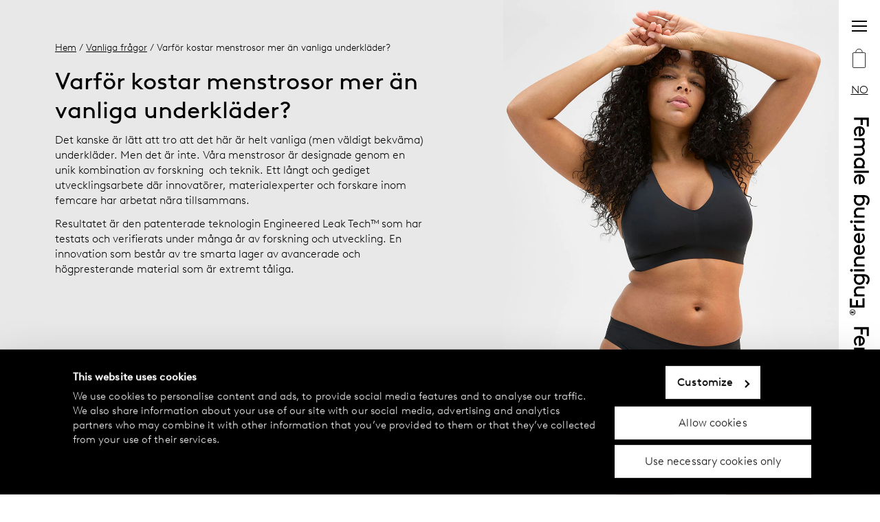

--- FILE ---
content_type: text/html;charset=utf-8
request_url: https://www.femaleengineering-official.com/no/faq/varfor-kostar-menstrosor-mer-an-vanliga-underklader?hl=sv
body_size: 27579
content:
<!DOCTYPE html>
<html  lang="sv">
<head><meta charset="utf-8">
<meta name="viewport" content="width=device-width, initial-scale=1, maximum-scale=5">
<title>Varför kostar menstrosor mer än vanliga underkläder?</title>
<script async src="https://www.googletagmanager.com/gtm.js?id=GTM-W6FLBH8"></script>
<script>window.sendSSRequest = function (url, data) { return new Promise(function (resolve, reject) { fetch(url, { method: "POST", credentials: "include", body: JSON.stringify(data), }).then(function (response) { resolve(response); }).catch(function (error) {reject(error); }); });};</script>
<link rel="icon" href="/images/favicon.ico">
<link rel="apple-touch-icon" href="/images/apple-touch.png">
<meta name="og:url" property="og:url" content="https://www.femaleengineering-official.com/">
<link rel="canonical" href="https://www.femaleengineering-official.com/no/faq/varfor-kostar-menstrosor-mer-an-vanliga-underklader?hl=no">
<link rel="alternate" hreflang="sv-se" href="https://www.femaleengineering-official.com/se/faq/varfor-kostar-menstrosor-mer-an-vanliga-underklader?hl=sv">
<link rel="alternate" hreflang="no-no" href="https://www.femaleengineering-official.com/no/faq/why-does-period-underwear-cost-more-than-regular-underwear?hl=no">
<link rel="alternate" hreflang="fi-fi" href="https://www.femaleengineering-official.com/fi/faq/why-does-period-underwear-cost-more-than-regular-underwear?hl=fi">
<link rel="alternate" hreflang="en-ee" href="https://www.femaleengineering-official.com/ee/faq/why-does-period-underwear-cost-more-than-regular-underwear?hl=en">
<link rel="alternate" hreflang="en-lv" href="https://www.femaleengineering-official.com/lv/faq/why-does-period-underwear-cost-more-than-regular-underwear?hl=en">
<link rel="alternate" hreflang="en-lt" href="https://www.femaleengineering-official.com/lt/faq/why-does-period-underwear-cost-more-than-regular-underwear?hl=en">
<link rel="alternate" hreflang="en-cz" href="https://www.femaleengineering-official.com/cz/faq/why-does-period-underwear-cost-more-than-regular-underwear?hl=en">
<link rel="alternate" hreflang="en-sk" href="https://www.femaleengineering-official.com/sk/faq/why-does-period-underwear-cost-more-than-regular-underwear?hl=en">
<link rel="alternate" hreflang="en-uk" href="https://www.femaleengineering-official.com/uk/faq/why-does-period-underwear-cost-more-than-regular-underwear?hl=en">
<link rel="alternative" hreflang="sv-fi" href="https://www.femaleengineering-official.com/fi/faq/varfor-kostar-menstrosor-mer-an-vanliga-underklader?hl=sv">
<link rel="alternate" hreflang="x-default" href="https://www.femaleengineering-official.com/se/faq/varfor-kostar-menstrosor-mer-an-vanliga-underklader?hl=sv">
<meta property="og:title" content="Varför kostar menstrosor mer än vanliga underkläder?">
<meta name="twitter:title" content="Varför kostar menstrosor mer än vanliga underkläder?">
<meta name="description" content="Female Engineering® är ett svenskt femtech-varumärke som använder vetenskap för att hitta innovativa lösningar på kvinnors verkliga behov.">
<meta property="og:description" content="Female Engineering® är ett svenskt femtech-varumärke som använder vetenskap för att hitta innovativa lösningar på kvinnors verkliga behov.">
<meta name="twitter:description" content="Female Engineering® är ett svenskt femtech-varumärke som använder vetenskap för att hitta innovativa lösningar på kvinnors verkliga behov.">
<meta property="og:image" content="https://www.datocms-assets.com/75619/1747815586-w2521-black-bikini-image-03.jpg?auto=format&fit=max&w=1200">
<meta property="og:image:width" content="1080">
<meta property="og:image:height" content="1350">
<meta property="og:image:alt" content="Mjuk bh och menstrosor i svart">
<meta name="twitter:image" content="https://www.datocms-assets.com/75619/1747815586-w2521-black-bikini-image-03.jpg?auto=format&fit=max&w=1200">
<meta name="twitter:image:alt" content="Mjuk bh och menstrosor i svart">
<meta property="og:locale" content="sv">
<meta property="og:type" content="article">
<meta property="og:site_name" content="femaleengineering-official.com">
<meta property="article:modified_time" content="2025-05-21T13:20:46Z">
<meta property="article:publisher" content>
<meta name="twitter:card" content="summary">
<script type="application/ld+json">{
  "@context": "https://schema.org",
  "@type": "FAQPage",
  "mainEntity": [{
    "@type": "Question",
    "name": "Varför kostar menstrosor mer än vanliga underkläder?",
    "acceptedAnswer": {
      "@type": "Answer",
      "text": "\u003Cp>Det kanske är lätt att tro att det här är helt vanliga (men väldigt bekväma) underkläder. Men det är inte. Våra menstrosor är designade genom en unik kombination av forskning  och teknik. Ett långt och gediget utvecklingsarbete där innovatörer, materialexperter och forskare inom femcare har arbetat nära tillsammans.  \u003C/p>\u003Cp>Resultatet är den patenterade teknologin Engineered Leak Tech™ som har testats och verifierats under många år av forskning och utveckling. En innovation som består av tre smarta lager av avancerade och högpresterande material som är extremt tåliga. \u003C/p>"
    }
  }
]}</script>
<link rel="stylesheet" href="/_nuxt/entry.e88750c5.css">
<link rel="stylesheet" href="/_nuxt/DatoTextBlock.581087ea.css">
<link rel="stylesheet" href="/_nuxt/Subpage.4c2fd515.css">
<link rel="stylesheet" href="/_nuxt/Breadcrumbs.6513b4ee.css">
<link rel="stylesheet" href="/_nuxt/ReturnButton.ce57ff06.css">
<link rel="stylesheet" href="/_nuxt/IconArrowLong.40887d42.css">
<link rel="modulepreload" as="script" crossorigin href="/_nuxt/entry.08cc8fc0.js">
<link rel="modulepreload" as="script" crossorigin href="/_nuxt/default.95cc6299.js">
<link rel="modulepreload" as="script" crossorigin href="/_nuxt/_question_.e4648d77.js">
<link rel="modulepreload" as="script" crossorigin href="/_nuxt/FaqQuestion.vue.a6fda4cb.js">
<link rel="modulepreload" as="script" crossorigin href="/_nuxt/DatoTextBlock.3124f276.js">
<link rel="modulepreload" as="script" crossorigin href="/_nuxt/Subpage.ff7b9caa.js">
<link rel="modulepreload" as="script" crossorigin href="/_nuxt/Breadcrumbs.a0203b46.js">
<link rel="modulepreload" as="script" crossorigin href="/_nuxt/washProductName.24092181.js">
<link rel="modulepreload" as="script" crossorigin href="/_nuxt/ReturnButton.ab52ca52.js">
<link rel="modulepreload" as="script" crossorigin href="/_nuxt/IconArrowLong.bd6d4b07.js">
<link rel="modulepreload" as="script" crossorigin href="/_nuxt/seo.e6369bd4.js">
<link rel="prefetch" as="style" href="/_nuxt/error-404.7fc72018.css">
<link rel="prefetch" as="script" crossorigin href="/_nuxt/error-404.ba65161d.js">
<link rel="prefetch" as="style" href="/_nuxt/error-500.c5df6088.css">
<link rel="prefetch" as="script" crossorigin href="/_nuxt/error-500.eb602b0e.js">
<script type="module" src="/_nuxt/entry.08cc8fc0.js" crossorigin></script>
<script>(window.BOOMR_mq=window.BOOMR_mq||[]).push(["addVar",{"rua.upush":"false","rua.cpush":"false","rua.upre":"false","rua.cpre":"false","rua.uprl":"false","rua.cprl":"false","rua.cprf":"false","rua.trans":"","rua.cook":"false","rua.ims":"false","rua.ufprl":"false","rua.cfprl":"false","rua.isuxp":"false","rua.texp":"norulematch","rua.ceh":"false","rua.ueh":"false","rua.ieh.st":"0"}]);</script>
                              <script>!function(e){var n="https://s.go-mpulse.net/boomerang/";if("True"=="True")e.BOOMR_config=e.BOOMR_config||{},e.BOOMR_config.PageParams=e.BOOMR_config.PageParams||{},e.BOOMR_config.PageParams.pci=!0,n="https://s2.go-mpulse.net/boomerang/";if(window.BOOMR_API_key="68QNX-52LJN-EVXGA-63P3J-UUMDJ",function(){function e(){if(!r){var e=document.createElement("script");e.id="boomr-scr-as",e.src=window.BOOMR.url,e.async=!0,o.appendChild(e),r=!0}}function t(e){r=!0;var n,t,a,i,d=document,O=window;if(window.BOOMR.snippetMethod=e?"if":"i",t=function(e,n){var t=d.createElement("script");t.id=n||"boomr-if-as",t.src=window.BOOMR.url,BOOMR_lstart=(new Date).getTime(),e=e||d.body,e.appendChild(t)},!window.addEventListener&&window.attachEvent&&navigator.userAgent.match(/MSIE [67]\./))return window.BOOMR.snippetMethod="s",void t(o,"boomr-async");a=document.createElement("IFRAME"),a.src="about:blank",a.title="",a.role="presentation",a.loading="eager",i=(a.frameElement||a).style,i.width=0,i.height=0,i.border=0,i.display="none",o.appendChild(a);try{O=a.contentWindow,d=O.document.open()}catch(_){n=document.domain,a.src="javascript:var d=document.open();d.domain='"+n+"';void 0;",O=a.contentWindow,d=O.document.open()}if(n)d._boomrl=function(){this.domain=n,t()},d.write("<bo"+"dy onload='document._boomrl();'>");else if(O._boomrl=function(){t()},O.addEventListener)O.addEventListener("load",O._boomrl,!1);else if(O.attachEvent)O.attachEvent("onload",O._boomrl);d.close()}function a(e){window.BOOMR_onload=e&&e.timeStamp||(new Date).getTime()}if(!window.BOOMR||!window.BOOMR.version&&!window.BOOMR.snippetExecuted){window.BOOMR=window.BOOMR||{},window.BOOMR.snippetStart=(new Date).getTime(),window.BOOMR.snippetExecuted=!0,window.BOOMR.snippetVersion=14,window.BOOMR.url=n+"68QNX-52LJN-EVXGA-63P3J-UUMDJ";var i=document.currentScript||document.getElementsByTagName("script")[0],o=i.parentNode,r=!1,d=document.createElement("link");if(d.relList&&"function"==typeof d.relList.supports&&d.relList.supports("preload")&&"as"in d)window.BOOMR.snippetMethod="p",d.href=window.BOOMR.url,d.rel="preload",d.as="script",d.addEventListener("load",e),d.addEventListener("error",function(){t(!0)}),setTimeout(function(){if(!r)t(!0)},3e3),BOOMR_lstart=(new Date).getTime(),o.appendChild(d);else t(!1);if(window.addEventListener)window.addEventListener("load",a,!1);else if(window.attachEvent)window.attachEvent("onload",a)}}(),"".length>0)if(e&&"performance"in e&&e.performance&&"function"==typeof e.performance.setResourceTimingBufferSize)e.performance.setResourceTimingBufferSize();!function(){if(BOOMR=e.BOOMR||{},BOOMR.plugins=BOOMR.plugins||{},!BOOMR.plugins.AK){var n=""=="true"?1:0,t="",a="aokllnixibybu2lrgkmq-f-a5fda98b9-clientnsv4-s.akamaihd.net",i="false"=="true"?2:1,o={"ak.v":"39","ak.cp":"1247628","ak.ai":parseInt("749840",10),"ak.ol":"0","ak.cr":8,"ak.ipv":4,"ak.proto":"h2","ak.rid":"5221480a","ak.r":42170,"ak.a2":n,"ak.m":"","ak.n":"essl","ak.bpcip":"3.148.181.0","ak.cport":45464,"ak.gh":"23.52.43.26","ak.quicv":"","ak.tlsv":"tls1.3","ak.0rtt":"","ak.0rtt.ed":"","ak.csrc":"-","ak.acc":"","ak.t":"1769026201","ak.ak":"hOBiQwZUYzCg5VSAfCLimQ==NRQYk3K1w7BTGnCfvJY3KtX0E7yvl2j36MnyTwtSz7KxOqqAMKEdqMr8pFXvxPSH+Ze2/[base64]/praikPhNitUcJC98EjbqoJS99XmpKmlaGgveryTz09zrOF8AuLgWIyRGBccK1QcPpVJ6UhuLeV1BjyJDrbPBmDvPKPo+HWcJpxjp03+zZLSz+zjZKDgNZUFnzBlklOUiGoM/Dz4SzmYVH7ZI=","ak.pv":"29","ak.dpoabenc":"","ak.tf":i};if(""!==t)o["ak.ruds"]=t;var r={i:!1,av:function(n){var t="http.initiator";if(n&&(!n[t]||"spa_hard"===n[t]))o["ak.feo"]=void 0!==e.aFeoApplied?1:0,BOOMR.addVar(o)},rv:function(){var e=["ak.bpcip","ak.cport","ak.cr","ak.csrc","ak.gh","ak.ipv","ak.m","ak.n","ak.ol","ak.proto","ak.quicv","ak.tlsv","ak.0rtt","ak.0rtt.ed","ak.r","ak.acc","ak.t","ak.tf"];BOOMR.removeVar(e)}};BOOMR.plugins.AK={akVars:o,akDNSPreFetchDomain:a,init:function(){if(!r.i){var e=BOOMR.subscribe;e("before_beacon",r.av,null,null),e("onbeacon",r.rv,null,null),r.i=!0}return this},is_complete:function(){return!0}}}}()}(window);</script></head>
<body ><div id="__nuxt"><div data-v-92b2209a><div id="teleported" tabindex="-1" data-v-92b2209a></div><div><!--[--><div class="default-layout" data-v-92b2209a><div class="ribbon" data-v-92b2209a><div class="ribbon__logo" data-v-92b2209a></div><div class="header" data-v-92b2209a data-v-eb48f2ba><div class="modal" data-v-eb48f2ba data-v-f1ee1d43><div data-v-f1ee1d43><!--[--><button tabindex="0" class="menu-button" aria-label="Menu button" data-v-eb48f2ba data-v-7aaa9a0e><!--[--><span data-v-eb48f2ba></span><!--]--></button><!--]--></div><span data-v-f1ee1d43></span></div><button tabindex="0" class="shopping-bag" aria-label="Shopping bag" data-v-eb48f2ba data-v-66441cf5 data-v-7aaa9a0e><!--[--><svg xmlns="http://www.w3.org/2000/svg" viewbox="0 0 23 32" class="icon-shopping-bag" data-v-66441cf5 data-v-281ee65e><g transform="translate(0 0.5)" data-v-281ee65e><g id="bag-shape" transform="translate(0 5.503)" stroke-width="1" stroke="#000" fill="none" data-v-281ee65e><rect width="21.94" height="26.022" rx="2" stroke="none" data-v-281ee65e></rect><rect x="0.5" y="0.5" width="20.94" height="25.022" rx="1.5" fill="none" data-v-281ee65e></rect></g><path d="M10289.729,1424.653s-.01-5.5,5.428-5.5,5.5,5.5,5.5,5.5" transform="translate(-10284.255 -1419.15)" fill="none" stroke="#000" stroke-width="1" data-v-281ee65e></path><text transform="translate(0 23.5)" font-size="16" width="100%" data-v-281ee65e><!----></text></g></svg><!--]--></button><div class="modal" data-v-eb48f2ba data-v-f1ee1d43><div data-v-f1ee1d43><!--[--><button tabindex="0" class="styled-action-button menu-button" aria-label="Language button" data-v-eb48f2ba data-v-5fb67695 data-v-7aaa9a0e><!--[--><!--[-->NO<!--]--><!--]--></button><!--]--></div><span data-v-f1ee1d43></span></div></div></div><div class="main" data-v-92b2209a><div><div class="grid" style="background-color:#E8E8E8;" data-v-5d78ca41><div class="grid__content" data-v-5d78ca41><div class="breadcrumbs" data-v-5d78ca41 data-v-94a1becf><a href="/no/?hl=sv" class="" data-v-94a1becf>Hem</a><!--[--><span data-v-94a1becf><!--[--> / <a href="/no/faq?hl=sv" class="" data-v-94a1becf>Vanliga frågor</a><!--]--><!----></span><span data-v-94a1becf><!----><!--[--> / Varför kostar menstrosor mer än vanliga underkläder?<!--]--></span><!--]--></div><div data-v-5d78ca41><h1 class="h1" data-v-5d78ca41>Varför kostar menstrosor mer än vanliga underkläder?</h1><div class="content-text" data-v-5d78ca41><!--[--><div data-v-c80652ab><!--[--><div class="styled-dst" data-v-c80652ab><p>Det kanske är lätt att tro att det här är helt vanliga (men väldigt bekväma) underkläder. Men det är inte. Våra menstrosor är designade genom en unik kombination av forskning  och teknik. Ett långt och gediget utvecklingsarbete där innovatörer, materialexperter och forskare inom femcare har arbetat nära tillsammans.  </p><p>Resultatet är den patenterade teknologin Engineered Leak Tech™ som har testats och verifierats under många år av forskning och utveckling. En innovation som består av tre smarta lager av avancerade och högpresterande material som är extremt tåliga. </p></div><!--]--></div><!--]--></div></div><div class="return-button" data-v-5d78ca41><svg xmlns="http://www.w3.org/2000/svg" viewbox="0 0 40.93 28.67" data-v-a692a97b><path d="M73,57.19,87.32,71.35,73,85.5M46.75,71.35H87.32" transform="translate(-46.75 -57.01)" data-v-a692a97b></path></svg></div></div><!----><div class="block grid__image" style="background-position:center;background-image:;background-color:#fff;" data-v-5d78ca41 data-v-94fb5e62><div style="display:block;overflow:hidden;position:relative;" class="styled-di" data-v-94fb5e62 data-v-29d96773><img class="" style="display:block;width:100%;object-fit:cover;object-position:center;" src="[data-uri]" role="presentation"><!----><picture><source srcset="https://www.datocms-assets.com/75619/1747815586-w2521-black-bikini-image-03.jpg?ar64=NDo1&amp;crop=focalpoint&amp;dpr=0.25&amp;fit=crop&amp;fm=webp 270w,https://www.datocms-assets.com/75619/1747815586-w2521-black-bikini-image-03.jpg?ar64=NDo1&amp;crop=focalpoint&amp;dpr=0.5&amp;fit=crop&amp;fm=webp 540w,https://www.datocms-assets.com/75619/1747815586-w2521-black-bikini-image-03.jpg?ar64=NDo1&amp;crop=focalpoint&amp;dpr=0.75&amp;fit=crop&amp;fm=webp 810w,https://www.datocms-assets.com/75619/1747815586-w2521-black-bikini-image-03.jpg?ar64=NDo1&amp;crop=focalpoint&amp;fit=crop&amp;fm=webp 1080w" sizes="(max-width: 1080px) 100vw, 1080px" type="image/webp"><source srcset="https://www.datocms-assets.com/75619/1747815586-w2521-black-bikini-image-03.jpg?ar64=NDo1&amp;crop=focalpoint&amp;dpr=0.25&amp;fit=crop 270w,https://www.datocms-assets.com/75619/1747815586-w2521-black-bikini-image-03.jpg?ar64=NDo1&amp;crop=focalpoint&amp;dpr=0.5&amp;fit=crop 540w,https://www.datocms-assets.com/75619/1747815586-w2521-black-bikini-image-03.jpg?ar64=NDo1&amp;crop=focalpoint&amp;dpr=0.75&amp;fit=crop 810w,https://www.datocms-assets.com/75619/1747815586-w2521-black-bikini-image-03.jpg?ar64=NDo1&amp;crop=focalpoint&amp;fit=crop 1080w" sizes="(max-width: 1080px) 100vw, 1080px"><img src="https://www.datocms-assets.com/75619/1747815586-w2521-black-bikini-image-03.jpg?ar64=NDo1&amp;crop=focalpoint&amp;fit=crop" alt="Mjuk bh och menstrosor i svart" class="" style="opacity:1;transition:opacity 500ms 500ms;position:absolute;left:0px;top:0px;width:100%;height:100%;object-fit:cover;object-position:center;"></picture><noscript><picture><source srcset="https://www.datocms-assets.com/75619/1747815586-w2521-black-bikini-image-03.jpg?ar64=NDo1&amp;crop=focalpoint&amp;dpr=0.25&amp;fit=crop&amp;fm=webp 270w,https://www.datocms-assets.com/75619/1747815586-w2521-black-bikini-image-03.jpg?ar64=NDo1&amp;crop=focalpoint&amp;dpr=0.5&amp;fit=crop&amp;fm=webp 540w,https://www.datocms-assets.com/75619/1747815586-w2521-black-bikini-image-03.jpg?ar64=NDo1&amp;crop=focalpoint&amp;dpr=0.75&amp;fit=crop&amp;fm=webp 810w,https://www.datocms-assets.com/75619/1747815586-w2521-black-bikini-image-03.jpg?ar64=NDo1&amp;crop=focalpoint&amp;fit=crop&amp;fm=webp 1080w" sizes="(max-width: 1080px) 100vw, 1080px" type="image/webp" /><source srcset="https://www.datocms-assets.com/75619/1747815586-w2521-black-bikini-image-03.jpg?ar64=NDo1&amp;crop=focalpoint&amp;dpr=0.25&amp;fit=crop 270w,https://www.datocms-assets.com/75619/1747815586-w2521-black-bikini-image-03.jpg?ar64=NDo1&amp;crop=focalpoint&amp;dpr=0.5&amp;fit=crop 540w,https://www.datocms-assets.com/75619/1747815586-w2521-black-bikini-image-03.jpg?ar64=NDo1&amp;crop=focalpoint&amp;dpr=0.75&amp;fit=crop 810w,https://www.datocms-assets.com/75619/1747815586-w2521-black-bikini-image-03.jpg?ar64=NDo1&amp;crop=focalpoint&amp;fit=crop 1080w" sizes="(max-width: 1080px) 100vw, 1080px" /><img src="https://www.datocms-assets.com/75619/1747815586-w2521-black-bikini-image-03.jpg?ar64=NDo1&amp;crop=focalpoint&amp;fit=crop" alt="Mjuk bh och menstrosor i svart" style="object-fit: cover; object-position: center; position: absolute; left: 0px; top: 0px; width: 100%; height: 100%; " /></picture></noscript></div><div class="block__height" style="padding-bottom:calc(100% / (4/5));" data-v-94fb5e62></div><div class="block__content" style="justify-content:flex-end;" data-v-94fb5e62><!----><!----><!----><!----></div></div><!----></div></div></div><div id="subscribe" class="subscribe" data-v-92b2209a><div class="block block--light block--large subscribe__block" style="background-position:center;background-image:url(/images/fluid_pattern_pink_orange.jpg);background-color:#fff;" data-v-92b2209a data-v-67d06991 data-v-94fb5e62><!----><div class="block__height" style="" data-v-94fb5e62></div><div class="block__content" style="justify-content:space-evenly;" data-v-94fb5e62><!----><!----><div class="block__body" data-v-94fb5e62><!--[--><p class="h3" data-v-67d06991>Prenumerera och få 10% på ditt första köp</p><p data-v-67d06991>Häng med oss och ta del av samtalet om kvinnlig frihet genom alla faser i livet. När du prenumererar på vårt nyhetsbrev får du 10% på ditt första köp. </p><div class="subscribe" data-v-67d06991><div class="subscribe__start-btn" data-v-67d06991><button class="button button--rounded" type="button" data-v-67d06991 data-v-8e15ac5c><span class="button__text" data-v-8e15ac5c><!--[-->Prenumerera <!--]--></span><!----></button></div></div><!--]--></div><!----></div></div></div><div class="styled-page-grid footer" data-v-92b2209a data-v-99544b6b><!--[--><footer data-v-92b2209a data-v-ffaea82a><div class="footer__grid" data-v-ffaea82a><div class="footer__box footer__femeng" data-v-ffaea82a><svg height="23" width="226" xmlns="http://www.w3.org/2000/svg" data-v-ffaea82a><image href="/svg/logo.svg" height="23" width="226" data-v-ffaea82a></image></svg></div><div class="footer__box footer__brand" data-v-ffaea82a><p data-v-ffaea82a>Female Engineering® är ett femtech-varumärke från Lindex, där över 70 års erfarenhet av underkläder och kunskap om den kvinnliga kroppen möter ny teknologi. Utvecklat i samarbete mellan Lindex underklädesexperter, forskare och innovativa partners. </p></div><div class="footer__box footer__social" data-v-ffaea82a><p data-v-ffaea82a>Follow us on</p><p data-v-ffaea82a><a href="https://www.instagram.com/femaleengineeringofficial/" rel="noopener nofollow" target="_blank" data-v-ffaea82a><span class="underlined" data-v-ffaea82a>Instagram</span></a></p><p data-v-ffaea82a><a href="https://www.youtube.com/@femaleengineering" rel="noopener nofollow" target="_blank" data-v-ffaea82a><span class="underlined" data-v-ffaea82a>YouTube</span></a></p><p data-v-ffaea82a><a href="https://www.tiktok.com/@femaleengineering" rel="noopener nofollow" target="_blank" data-v-ffaea82a><span class="underlined" data-v-ffaea82a>TikTok</span></a></p></div><div class="footer__box footer__links" data-v-ffaea82a><ul data-v-ffaea82a><!--[--><li data-v-ffaea82a><a href="/no/kontakt?hl=sv" class="" data-v-ffaea82a>Kontakt</a></li><li data-v-ffaea82a><a href="/no/female-engineering?hl=sv" class="" data-v-ffaea82a>Om oss</a></li><li data-v-ffaea82a><a href="/no/hitta-din-butik?hl=sv" class="" data-v-ffaea82a>Hitta din butik</a></li><li data-v-ffaea82a><a href="/no/faq?hl=sv" class="" data-v-ffaea82a>FAQ</a></li><li data-v-ffaea82a><a href="/no/allmanna-kopvillkor-online?hl=sv" class="" data-v-ffaea82a>Köpvillkor</a></li><li data-v-ffaea82a><a href="/no/integritetspolicy?hl=sv" class="" data-v-ffaea82a>Integritetspolicy</a></li><li data-v-ffaea82a><a href="/no/byten-returer?hl=sv" class="" data-v-ffaea82a>Byte &amp; Retur</a></li><li data-v-ffaea82a><a href="/no/betalning-leveranser?hl=sv" class="" data-v-ffaea82a>Betalning &amp; Leverans</a></li><li data-v-ffaea82a><a href="/no/cookie-policy?hl=sv" class="" data-v-ffaea82a>Cookiepolicy</a></li><li data-v-ffaea82a><a href="https://www.lindex.com/accessibility-statement" rel="noopener noreferrer" data-v-ffaea82a>Tillgänglighetsredogörelse</a></li><!--]--><li data-v-ffaea82a><button tabindex="0" class="linkstyling" data-v-ffaea82a data-v-7aaa9a0e><!--[--><p data-v-ffaea82a>Cookie inställningar</p><!--]--></button></li></ul></div><div class="footer__box footer__copyright" data-v-ffaea82a><p data-v-ffaea82a><span data-v-ffaea82a>© 2024 Female Engineering.</span><span data-v-ffaea82a> All rights reserved.</span></p></div><div class="footer__box footer__by-lindex" data-v-ffaea82a><a href="https://lindex.com" rel="noopener" target="_blank" data-v-ffaea82a><p data-v-ffaea82a>A femtech brand by</p><svg height="19" width="100" xmlns="http://www.w3.org/2000/svg" data-v-ffaea82a><image href="/svg/lindex-logo.svg" height="19" width="100" data-v-ffaea82a></image></svg></a></div></div></footer><!--]--></div></div><!--]--></div></div></div><script type="application/json" id="__NUXT_DATA__" data-ssr="true">[["Reactive",1],{"data":2,"state":2322,"_errors":2350,"serverRendered":2223,"path":2351},{"GET/category?language=sv&market=noundefined":3,"/cms/dato_menu":120,"/cms/dato_all_dynamic_pages":443,"/cms/localization":1527,"/cms/dato_product_meta":1709,"endpoint-dato-footer-links":2191,"dato-dynamic-page-sv-50637581":2224},[4],{"id":5,"name":6,"sanitizedName":7,"queryId":8,"path":7,"childCategories":9},"1033148","Products","products","catalog01_1033148",[10,80,85,92,99,106,113],{"id":11,"name":12,"sanitizedName":13,"queryId":14,"path":15,"childCategories":16},"1036675","Menstrosor","menstrosor","catalog01_1033148_1033148a1036675","products/menstrosor",[17,24,31,38,45,52,59,66,73],{"id":18,"name":19,"sanitizedName":20,"queryId":21,"path":22,"childCategories":23},"1036677","Hiphugger","hiphugger","catalog01_1033148_1033148a1036675_1033148a1036675a1036677","products/menstrosor/hiphugger",[],{"id":25,"name":26,"sanitizedName":27,"queryId":28,"path":29,"childCategories":30},"1036679","Hög midja","hog-midja","catalog01_1033148_1033148a1036675_1033148a1036675a1036679","products/menstrosor/hog-midja",[],{"id":32,"name":33,"sanitizedName":34,"queryId":35,"path":36,"childCategories":37},"1036681","Boxer","boxer","catalog01_1033148_1033148a1036675_1033148a1036675a1036681","products/menstrosor/boxer",[],{"id":39,"name":40,"sanitizedName":41,"queryId":42,"path":43,"childCategories":44},"1036683","String","string","catalog01_1033148_1033148a1036675_1033148a1036675a1036683","products/menstrosor/string",[],{"id":46,"name":47,"sanitizedName":48,"queryId":49,"path":50,"childCategories":51},"1036685","Brazilian","brazilian","catalog01_1033148_1033148a1036675_1033148a1036675a1036685","products/menstrosor/brazilian",[],{"id":53,"name":54,"sanitizedName":55,"queryId":56,"path":57,"childCategories":58},"1036687","Bikini","bikini","catalog01_1033148_1033148a1036675_1033148a1036675a1036687","products/menstrosor/bikini",[],{"id":60,"name":61,"sanitizedName":62,"queryId":63,"path":64,"childCategories":65},"1148173","Sport","sport","catalog01_1033148_1033148a1036675_1033148a1036675a1148173","products/menstrosor/sport",[],{"id":67,"name":68,"sanitizedName":69,"queryId":70,"path":71,"childCategories":72},"1036689","Sova","sova","catalog01_1033148_1033148a1036675_1033148a1036675a1036689","products/menstrosor/sova",[],{"id":74,"name":75,"sanitizedName":76,"queryId":77,"path":78,"childCategories":79},"1036691","Barn och ungdom","barn-och-ungdom","catalog01_1033148_1033148a1036675_1033148a1036675a1036691","products/menstrosor/barn-och-ungdom",[],{"id":81,"name":75,"sanitizedName":76,"queryId":82,"path":83,"childCategories":84},"1036693","catalog01_1033148_1033148a1036693","products/barn-och-ungdom",[],{"id":86,"name":87,"sanitizedName":88,"queryId":89,"path":90,"childCategories":91},"1040176","Badkläder","badklader","catalog01_1033148_1033148a1040176","products/badklader",[],{"id":93,"name":94,"sanitizedName":95,"queryId":96,"path":97,"childCategories":98},"1036695","Mammaunderkläder","mammaunderklader","catalog01_1033148_1033148a1036695","products/mammaunderklader",[],{"id":100,"name":101,"sanitizedName":102,"queryId":103,"path":104,"childCategories":105},"1036697","Klimakteriekläder","klimakterieklader","catalog01_1033148_1033148a1036697","products/klimakterieklader",[],{"id":107,"name":108,"sanitizedName":109,"queryId":110,"path":111,"childCategories":112},"1036699","Överdelar","overdelar","catalog01_1033148_1033148a1036699","products/overdelar",[],{"id":114,"name":115,"sanitizedName":116,"queryId":117,"path":118,"childCategories":119},"1036703","Accessoarer","accessoarer","catalog01_1033148_1033148a1036703","products/accessoarer",[],{"menu":121},[122,131,180,315,362,395,402,435],{"children":123,"id":124,"title":125,"page":126,"position":130,"purpose":129},[],"50637611","Hem",{"__typename":127,"id":128,"path":129},"PathRecord","50637610","",1,{"children":132,"id":174,"title":175,"page":176,"position":179,"purpose":7},[133,142,149,158,166],{"children":134,"id":135,"title":136,"page":137,"position":141,"purpose":129},[],"64030462","Nyheter",{"__typename":138,"id":139,"path":140},"ProductListPageRecord","56059552","new-in",0,{"children":143,"id":144,"title":145,"page":146,"position":130,"purpose":7},[],"OO_f37-NRMq0ucpeYsg9_A","2 för 1",{"__typename":138,"id":147,"path":148},"S5GYBBRWSL-tJw56YJkoCQ","special-offer",{"children":150,"id":151,"title":152,"page":153,"position":157,"purpose":129},[],"63749150","Gift shop",{"__typename":154,"id":155,"path":156},"ContentPageRecord","57709631","gavoshoppen",3,{"children":159,"id":160,"title":161,"page":162,"position":165,"purpose":129},[],"204983155","Rea",{"__typename":138,"id":163,"path":164},"117678588","sale",4,{"children":167,"id":168,"title":169,"page":170,"position":173,"purpose":129},[],"106356781","45 dagars prova-på-garanti ",{"__typename":154,"id":171,"path":172},"55294122","45-dagars-prova-pa-garanti",5,"64029980","Shop",{"__typename":127,"id":177,"path":178},"64077090","drop-down-item",2,{"children":181,"id":313,"title":12,"page":314,"position":173,"purpose":129},[182,189,196,203,210,217,225,233,241,249,257,265,273,281,289,297,305],{"children":183,"id":184,"title":185,"page":186,"position":141,"purpose":129},[],"Kil97qZxSoOwYJ9WrW3dZw","Menstrosor för kvinnor",{"__typename":187,"id":188,"path":13},"ArticlePageRecord","MYQErASaSgG3a5MVAPg3nQ",{"children":190,"id":191,"title":192,"page":193,"position":130,"purpose":129},[],"J6rWcBsUT_CryqQUNEiBEg","Våra favoritmenstrosor",{"__typename":187,"id":194,"path":195},"AhE6T6vrQqmg6602mjNwZA","our-favourites",{"children":197,"id":198,"title":199,"page":200,"position":179,"purpose":129},[],"79441571","Så fungerar menstrosor",{"__typename":187,"id":201,"path":202},"63994209","sa-fungerar-menstrosor",{"children":204,"id":205,"title":206,"page":207,"position":157,"purpose":129},[],"138388265","Så här väljer du menstrosor",{"__typename":187,"id":208,"path":209},"106408963","sa-har-valjer-du-menstrosor",{"children":211,"id":212,"title":213,"page":214,"position":173,"purpose":129},[],"YX30H0GQQIatVLBeqZM5KQ","Hitta din absorptionsnivå",{"__typename":187,"id":215,"path":216},"DvBfaPIWTayR33bqwBfnDw","hitta-din-absorptionsniva",{"children":218,"id":219,"title":220,"page":221,"position":224,"purpose":129},[],"FF7LsAA8RXa1mPIBQQrCBw","Ta hand om dina trosor",{"__typename":187,"id":222,"path":223},"79451381","ta-hand-om-dina-trosor",6,{"children":226,"id":227,"title":228,"page":229,"position":232,"purpose":129},[],"Mhi1-a1pSeiOZ3WvOXt5Pw","Förstå menscykeln",{"__typename":187,"id":230,"path":231},"U_8ZKQRAT0inJm5T5ji8Jw","allt-du-behover-veta-om-menscykeln-och-dess-olika-faser",7,{"children":234,"id":235,"title":236,"page":237,"position":240,"purpose":129},[],"AO1s-ycQRbaywm__K58Hmg","Din guide till olika typer av mensflöden",{"__typename":187,"id":238,"path":239},"SO4rGFuwTN6uYUQPIREzMw","din-guide-till-olika-typer-av-mensfloden",8,{"children":242,"id":243,"title":244,"page":245,"position":248,"purpose":129},[],"YjDKxbPpRKu019g2lf_L7g","5 menstrosor du behöver i din garderob",{"__typename":187,"id":246,"path":247},"d2S6laqnSzGsvw6C9p5X5g","5-menstrosor-du-behover-i-din-garderob",9,{"children":250,"id":251,"title":252,"page":253,"position":256,"purpose":129},[],"Rch4RqK_RNeAWvT_N2l1BQ","Träna vid mens: tips och fakta",{"__typename":187,"id":254,"path":255},"ZtZuooNtRkucGfg3-JimVA","trana-vid-mens-tips-och-fakta",10,{"children":258,"id":259,"title":260,"page":261,"position":264,"purpose":129},[],"CTzvis86RqCIl9plFAspCw","Så sover du bättre under din mens",{"__typename":187,"id":262,"path":263},"PFl1MqZ8SqqZgTojBvVcrQ","sa-sover-du-battre-under-din-mens",11,{"children":266,"id":267,"title":268,"page":269,"position":272,"purpose":129},[],"GZ53E06pR_W1XX_h0c28zw","Menstrosor: 5 saker du behöver veta",{"__typename":187,"id":270,"path":271},"DOto9JT3QKWt5ojtoQX1cg","menstrosor-fem-saker-du-behover-veta",12,{"children":274,"id":275,"title":276,"page":277,"position":280,"purpose":129},[],"clxT1KTuS1SsIP8QRAkD4g","Varför ska du välja menstrosor?",{"__typename":187,"id":278,"path":279},"DxRdfc9rS8u8GEiYBt5bMw","varfor-ska-du-valja-menstrosor",14,{"children":282,"id":283,"title":284,"page":285,"position":288,"purpose":129},[],"FnSC0nQbSDCzFNuwzUlS4A","Vilka material är våra menstrosor gjorda av?",{"__typename":187,"id":286,"path":287},"cDdPTnsVRcuzk2TLXX8dMQ","vilka-material-ar-vara-menstrosor-gjorda-av",15,{"children":290,"id":291,"title":292,"page":293,"position":296,"purpose":129},[],"dVkOPRZISca7_mt4RpE1vA","Menstrosa sport",{"__typename":187,"id":294,"path":295},"QACgehkURbO8mFvuOLbewA","engineered-active",16,{"children":298,"id":299,"title":300,"page":301,"position":304,"purpose":129},[],"aOSUL3vpQXegPZGVrn3_nA","Badkläder med mensskydd: allt du behöver veta",{"__typename":187,"id":302,"path":303},"GwUZB-jtQS6QJPYFr2zBNg","badklader-med-mensskydd-allt-du-behover-veta",17,{"children":306,"id":307,"title":308,"page":309,"position":312,"purpose":129},[],"55488571","Storleksguide",{"__typename":154,"id":310,"path":311},"55450381","storleksguide",19,"64029982",{"__typename":127,"id":177,"path":178},{"children":316,"id":359,"title":360,"page":361,"position":224,"purpose":129},[317,324,331,338,345,352],{"children":318,"id":319,"title":320,"page":321,"position":141,"purpose":129},[],"bB8b_JnAQR2z-oaHLUl42A","Första mensen",{"__typename":187,"id":322,"path":323},"106451102","menstrosor-for-tonaringar",{"children":325,"id":326,"title":327,"page":328,"position":130,"purpose":129},[],"JWlXkZOASzCHSntngaC_nw","Prata med din tonåring om mens",{"__typename":187,"id":329,"path":330},"YSKula37Rga8Wt4ouQcQhg","sa-kan-du-prata-med-din-tonaring-om-mens",{"children":332,"id":333,"title":334,"page":335,"position":179,"purpose":129},[],"XuQoP4WtSE6_bXfhdHcjtQ","Så bygger du din tonårings mensgarderob",{"__typename":187,"id":336,"path":337},"aCb3x6yVTC-tugmhCeh50Q","sa-valjer-du-menstrosor-till-din-tonaring",{"children":339,"id":340,"title":341,"page":342,"position":157,"purpose":129},[],"W6ndWuD3SqaHSwuwlgg_Qg","Vad händer i kroppen under puberteten?",{"__typename":187,"id":343,"path":344},"LCpFopZrSVqX2o4yIStQvw","vad-hander-i-kroppen-under-puberteten",{"children":346,"id":347,"title":348,"page":349,"position":165,"purpose":129},[],"Eyc0jpW9StaPBGiZsWXaRg","Allt du behöver veta",{"__typename":187,"id":350,"path":351},"L7fAKpevRLWW8Deb5GZq0w","menstrosor-tonaringar-allt-du-behover-veta",{"children":353,"id":354,"title":355,"page":356,"position":173,"purpose":129},[],"D1v4tW-NRtarWPywUXg-7A","Fem fördelar med menstrosor för tonåringar",{"__typename":187,"id":357,"path":358},"P692E6ecTbmNEJRnp3MzXw","fem-fordelar-med-menstrosor-for-tonaringar","f_uDM_q4QJe_Y0qkO63wlA","Menstrosor för tonåringar",{"__typename":127,"id":177,"path":178},{"children":363,"id":392,"title":393,"page":394,"position":232,"purpose":129},[364,371,378,385],{"children":365,"id":366,"title":367,"page":368,"position":141,"purpose":129},[],"BvwP_XfqSR-Iq2dLMBb0zA","Kläder för klimakteriet",{"__typename":187,"id":369,"path":370},"RZcf-PdLRh-NflmIfcB1JA","klader-for-klimakteriet",{"children":372,"id":373,"title":374,"page":375,"position":130,"purpose":129},[],"193574741","Så fungerar klimakteriekläder",{"__typename":187,"id":376,"path":377},"129190787","sa-fungerar-klimakterieklader",{"children":379,"id":380,"title":381,"page":382,"position":179,"purpose":129},[],"GfzTP4l7SFCeJrAVvb675A","Vad händer i kroppen under klimaktieriet?",{"__typename":187,"id":383,"path":384},"GnoBrgmaT1KL6ehq53h1qQ","vad-hander-i-kroppen-under-klimaktieriet",{"children":386,"id":387,"title":388,"page":389,"position":157,"purpose":129},[],"WgqvLF5LTwikdom6EPszzA","Berättelsen bakom våra klimakteriekläder",{"__typename":187,"id":390,"path":391},"F8naxMGlR_6uSGeykmKALw","berattelsen-bakom-vara-klimakterieklader","DKf9R21oRqiWNoXJ3LOsDg","Klimakteriet",{"__typename":127,"id":177,"path":178},{"children":396,"id":397,"title":398,"page":399,"position":240,"purpose":129},[],"110842718","Female conversations",{"__typename":187,"id":400,"path":401},"110772646","female-conversation",{"children":403,"id":432,"title":433,"page":434,"position":248,"purpose":129},[404,411,418,425],{"children":405,"id":406,"title":407,"page":408,"position":141,"purpose":129},[],"50637596","Female Engineering",{"__typename":154,"id":409,"path":410},"50637595","female-engineering",{"children":412,"id":413,"title":414,"page":415,"position":130,"purpose":129},[],"H0AoCspjR1OY0CbzTqAMBw","Women behind the brand",{"__typename":154,"id":416,"path":417},"JdRlVKqpRHGVps5EvMrBTw","women-behind-the-brand",{"children":419,"id":420,"title":421,"page":422,"position":179,"purpose":129},[],"Lb2NzAyXQHC3M2bHKsfkPw","Möt vår leverantör",{"__typename":187,"id":423,"path":424},"DbK9E5KtQIa1Vc2ucZWK2g","mot-var-leverantor",{"children":426,"id":427,"title":428,"page":429,"position":157,"purpose":129},[],"AsrfkWGKSHmZVhrQ2FTSfQ","En inblick bakom kulisserna",{"__typename":187,"id":430,"path":431},"V7BlomuzT6isVm6CmqQ1Aw","en-inblick-bakom-kulisserna","64029991","Om oss",{"__typename":127,"id":177,"path":178},{"children":436,"id":437,"title":438,"page":439,"position":256,"purpose":129},[],"50637590","Vanliga frågor",{"__typename":440,"id":441,"path":442},"FaqPageRecord","55339704","faq",{"allContentPages":444,"allFaqs":642,"allProductListPages":1129,"allArticlePages":1164},[445,460,471,482,491,497,508,519,530,540,548,557,568,579,590,601,610,618,626,634],{"paths":446,"id":459},[447,450,453,456],{"path":448,"locale":449},"find-your-store","en",{"path":451,"locale":452},"etsi-lahin-myymalasi","fi",{"path":454,"locale":455},"finn-din-butikk","no",{"path":457,"locale":458},"hitta-din-butik","sv","55416254",{"paths":461,"id":470},[462,464,466,468],{"path":463,"locale":449},"payment-deliveries",{"path":465,"locale":452},"maksu-toimitukset",{"path":467,"locale":455},"betaling-levering",{"path":469,"locale":458},"betalning-leveranser","55343056",{"paths":472,"id":481},[473,475,477,479],{"path":474,"locale":449},"exchanges-returns",{"path":476,"locale":452},"vaihdot-palautukset",{"path":478,"locale":455},"bytte-retur",{"path":480,"locale":458},"byten-returer","55343061",{"paths":483,"id":171},[484,486,488,490],{"path":485,"locale":449},"45-days-trial-offer",{"path":487,"locale":452},"45-paivan-kokeilutarjous",{"path":489,"locale":455},"45-dagers-proveperiode",{"path":172,"locale":458},{"paths":492,"id":409},[493,494,495,496],{"path":410,"locale":449},{"path":410,"locale":452},{"path":410,"locale":455},{"path":410,"locale":458},{"paths":498,"id":507},[499,501,503,505],{"path":500,"locale":449},"terms-conditions",{"path":502,"locale":452},"kayttoehdot",{"path":504,"locale":455},"vilkar",{"path":506,"locale":458},"allmanna-kopvillkor-online","55333999",{"paths":509,"id":518},[510,512,514,516],{"path":511,"locale":449},"sustainability",{"path":513,"locale":452},"kestava-kehitys",{"path":515,"locale":455},"baerekraft",{"path":517,"locale":458},"hallbarhet","55294187",{"paths":520,"id":529},[521,523,525,527],{"path":522,"locale":449},"privacy-policy",{"path":524,"locale":452},"tietosuojakaytanto",{"path":526,"locale":455},"personvernerklaering",{"path":528,"locale":458},"integritetspolicy","50637805",{"paths":531,"id":539},[532,534,536,538],{"path":533,"locale":449},"contact",{"path":535,"locale":452},"yhteystiedot",{"path":537,"locale":455},"kontakt",{"path":537,"locale":458},"50637613",{"paths":541,"id":547},[542,544,545,546],{"path":543,"locale":449},"care-guide",{"path":543,"locale":452},{"path":543,"locale":455},{"path":543,"locale":458},"55444276",{"paths":549,"id":310},[550,552,554,556],{"path":551,"locale":449},"size-guide",{"path":553,"locale":452},"kokotaulukko",{"path":555,"locale":455},"storrelsestabell",{"path":311,"locale":458},{"paths":558,"id":567},[559,561,563,565],{"path":560,"locale":449},"find-your-store-sweden",{"path":562,"locale":452},"etsi-lahin-myymalasi-ruotsi",{"path":564,"locale":455},"finn-din-butikk-sverige",{"path":566,"locale":458},"hitta-din-butik-sverige","55598977",{"paths":569,"id":578},[570,572,574,576],{"path":571,"locale":449},"find-your-store-in-czech-republic",{"path":573,"locale":452},"etsi-lahin-myymalasi-tsekin-tasavalta",{"path":575,"locale":455},"finn-din-butikk-tsjekkisk-republikk",{"path":577,"locale":458},"hitta-din-butik-i-tjeckien","55696024",{"paths":580,"id":589},[581,583,585,587],{"path":582,"locale":449},"find-your-store-in-norway",{"path":584,"locale":452},"etsi-lahin-myymalasi-norja",{"path":586,"locale":455},"finn-din-butikk-norge",{"path":588,"locale":458},"hitta-din-butik-i-norge","55696029",{"paths":591,"id":600},[592,594,596,598],{"path":593,"locale":449},"find-your-store-in-finland",{"path":595,"locale":452},"etsi-lahin-myymalasi-suomi",{"path":597,"locale":455},"finn-din-butikk-finland",{"path":599,"locale":458},"hitta-din-butik-i-finland","55696037",{"paths":602,"id":155},[603,605,607,609],{"path":604,"locale":449},"gift-shop",{"path":606,"locale":452},"lahjakauppa",{"path":608,"locale":455},"gavebutikk",{"path":156,"locale":458},{"paths":611,"id":617},[612,614,615,616],{"path":613,"locale":449},"cookie-policy",{"path":613,"locale":452},{"path":613,"locale":455},{"path":613,"locale":458},"63980508",{"paths":619,"id":416},[620,621,623,625],{"path":417,"locale":449},{"path":622,"locale":452},"naiset-brandin-takana",{"path":624,"locale":455},"kvinnene-bak-merkevaren",{"path":417,"locale":458},{"paths":627,"id":633},[628,630,631,632],{"path":629,"locale":449},"the-holiday-gift-shop",{"path":629,"locale":452},{"path":629,"locale":455},{"path":629,"locale":458},"Tdkg_uOzSz-0qR_FzDuz-g",{"paths":635,"id":641},[636,638,639,640],{"path":637,"locale":449},"online-returns",{"path":637,"locale":452},{"locale":455,"path":637},{"locale":458,"path":637},"R9pMhAv0Sraj5oWnlEZFvg",[643,652,661,670,679,688,697,706,715,724,733,742,751,760,769,778,787,796,805,814,823,832,841,850,859,868,877,885,893,901,909,917,925,933,941,952,960,968,977,987,995,1003,1011,1019,1027,1035,1043,1054,1062,1070,1078,1086,1094,1102,1110,1118],{"paths":644,"id":651},[645,647,648,649],{"path":646,"locale":449},"why-should-i-use-period-panties",{"path":646,"locale":452},{"path":646,"locale":455},{"path":650,"locale":458},"varfor-ska-jag-anvanda-menstrosor","50637562",{"paths":653,"id":660},[654,656,657,658],{"path":655,"locale":449},"how-do-period-panties-work",{"path":655,"locale":452},{"path":655,"locale":455},{"path":659,"locale":458},"hur-fungerar-menstrosorna","50637563",{"paths":662,"id":669},[663,665,666,667],{"path":664,"locale":449},"how-much-blood-can-the-underwear-hold",{"path":664,"locale":452},{"path":664,"locale":455},{"path":668,"locale":458},"hur-mycket-blod-klarar-menstrosor","50637564",{"paths":671,"id":678},[672,674,675,676],{"path":673,"locale":449},"how-can-the-period-panties-prevent-leakage",{"path":673,"locale":452},{"path":673,"locale":455},{"path":677,"locale":458},"hur-hindrar-menstrosorna-lackage","50637565",{"paths":680,"id":687},[681,683,684,685],{"path":682,"locale":449},"are-the-period-panties-leak-proof-even-if-i-have-heavy-periods",{"path":682,"locale":452},{"path":682,"locale":455},{"path":686,"locale":458},"ar-menstrosorna-sakra-mot-lackage-aven-om-jag-har-riklig-mens","50637566",{"paths":689,"id":696},[690,692,693,694],{"path":691,"locale":449},"should-i-combine-the-period-panties-with-other-protection",{"path":691,"locale":452},{"path":691,"locale":455},{"path":695,"locale":458},"behover-jag-kombinera-menstrosorna-med-andra-skydd","50637567",{"paths":698,"id":705},[699,701,702,703],{"path":700,"locale":449},"how-many-hours-can-i-wear-the-same-pair-of-period-panties-for",{"path":700,"locale":452},{"path":700,"locale":455},{"path":704,"locale":458},"i-hur-manga-timmar-kan-jag-ha-samma-trosor","50637568",{"paths":707,"id":714},[708,710,711,712],{"path":709,"locale":449},"how-many-times-can-the-underwear-be-used-and-washed",{"path":709,"locale":452},{"path":709,"locale":455},{"path":713,"locale":458},"hur-manga-ganger-kan-menstrosorna-anvandas-och-tvattas","50637569",{"paths":716,"id":723},[717,719,720,721],{"path":718,"locale":449},"how-do-you-wash-them-after-usage",{"path":718,"locale":452},{"path":718,"locale":455},{"path":722,"locale":458},"hur-tvattar-jag-menstrosorna","50637570",{"paths":725,"id":732},[726,728,729,730],{"path":727,"locale":449},"how-do-i-store-my-panties-if-i-can-t-wash-them-immediately",{"path":727,"locale":452},{"path":727,"locale":455},{"path":731,"locale":458},"hur-forvarar-jag-menstrosorna-om-jag-inte-kan-tvatta-dem-direkt","50637571",{"paths":734,"id":741},[735,737,738,739],{"path":736,"locale":449},"can-i-use-period-underwear-during-nighttime",{"path":736,"locale":452},{"path":736,"locale":455},{"path":740,"locale":458},"kan-jag-anvanda-menstrosor-pa-natten","55507643",{"paths":743,"id":750},[744,746,747,748],{"path":745,"locale":449},"what-happens-if-i-put-the-period-panties-in-the-dryer",{"path":745,"locale":452},{"path":745,"locale":455},{"path":749,"locale":458},"kan-jag-torktumla-menstrosorna","50637572",{"paths":752,"id":759},[753,755,756,757],{"path":754,"locale":449},"how-many-period-panties-do-i-need",{"path":754,"locale":452},{"path":754,"locale":455},{"path":758,"locale":458},"hur-manga-menstrosor-behover-jag","50637574",{"paths":761,"id":768},[762,764,765,766],{"path":763,"locale":449},"how-will-i-know-when-to-change-period-underwear",{"path":763,"locale":452},{"path":763,"locale":455},{"path":767,"locale":458},"hur-vet-jag-nar-det-ar-dags-att-byta-menstrosa","50637575",{"paths":770,"id":777},[771,773,774,775],{"path":772,"locale":449},"what-kind-of-materials-are-these-period-panties-made-of",{"path":772,"locale":452},{"path":772,"locale":455},{"path":776,"locale":458},"vilket-material-ar-menstrosor-gjorda-av","50637576",{"paths":779,"id":786},[780,782,783,784],{"path":781,"locale":449},"what-s-the-sizing-like",{"path":781,"locale":452},{"path":781,"locale":455},{"path":785,"locale":458},"vilken-storlek-ska-jag-valja","50637577",{"paths":788,"id":795},[789,791,792,793],{"path":790,"locale":449},"do-period-panties-replace-disposables",{"path":790,"locale":452},{"path":790,"locale":455},{"path":794,"locale":458},"ersatter-menstrosor-engangsprodukter","50637578",{"paths":797,"id":804},[798,800,801,802],{"path":799,"locale":449},"can-i-wear-period-panties-when-swimming",{"path":799,"locale":452},{"path":799,"locale":455},{"path":803,"locale":458},"kan-jag-anvanda-menstrosor-nar-jag-badar","50637579",{"paths":806,"id":813},[807,809,810,811],{"path":808,"locale":449},"can-period-panties-be-used-for-incontinence",{"path":808,"locale":452},{"path":808,"locale":455},{"path":812,"locale":458},"kan-menstrosor-anvandas-vid-inkontinens","50637580",{"paths":815,"id":822},[816,818,819,820],{"path":817,"locale":449},"why-does-period-underwear-cost-more-than-regular-underwear",{"path":817,"locale":452},{"path":817,"locale":455},{"path":821,"locale":458},"varfor-kostar-menstrosor-mer-an-vanliga-underklader","50637581",{"paths":824,"id":831},[825,827,828,829],{"path":826,"locale":449},"are-the-period-panties-free-from-pfas",{"path":826,"locale":452},{"path":826,"locale":455},{"path":830,"locale":458},"ar-menstrosorna-fria-fran-pfas","50637583",{"paths":833,"id":840},[834,836,837,838],{"path":835,"locale":449},"can-i-return-them-if-they-don-t-work-for-me",{"path":835,"locale":452},{"path":835,"locale":455},{"path":839,"locale":458},"kan-jag-lamna-tillbaka-menstrosorna-om-de-inte-fungerar-for-mig","50637584",{"paths":842,"id":849},[843,845,846,847],{"path":844,"locale":449},"how-does-the-45-days-free-trial-offer-work",{"path":844,"locale":452},{"path":844,"locale":455},{"path":848,"locale":458},"hur-fungerar-prova-pa-garantin","50637585",{"paths":851,"id":858},[852,854,855,856],{"path":853,"locale":449},"can-i-find-female-engineering-products-in-any-stores",{"path":853,"locale":452},{"path":853,"locale":455},{"path":857,"locale":458},"finns-female-engineerings-produkter-i-butik","50637586",{"paths":860,"id":867},[861,863,864,865],{"path":862,"locale":449},"does-period-panties-smell",{"path":862,"locale":452},{"path":862,"locale":455},{"path":866,"locale":458},"luktar-menstrosorna","55458395",{"paths":869,"id":876},[870,872,873,874],{"path":871,"locale":449},"how-do-i-make-a-return",{"path":871,"locale":452},{"path":871,"locale":455},{"path":875,"locale":458},"hur-gor-jag-en-retur","55489657",{"paths":878,"id":884},[879,881,882,883],{"path":880,"locale":449},"are-your-intimate-products-free-from-perfume",{"path":880,"locale":452},{"path":880,"locale":455},{"path":880,"locale":458},"55738293",{"paths":886,"id":892},[887,889,890,891],{"path":888,"locale":449},"what-does-ph-neutral-mean",{"path":888,"locale":452},{"path":888,"locale":455},{"path":888,"locale":458},"55738300",{"paths":894,"id":900},[895,897,898,899],{"path":896,"locale":449},"vulva-vs-vagina-what-is-the-difference",{"path":896,"locale":452},{"path":896,"locale":455},{"path":896,"locale":458},"55738304",{"paths":902,"id":908},[903,905,906,907],{"path":904,"locale":449},"do-you-have-to-use-intimate-care-products",{"path":904,"locale":452},{"path":904,"locale":455},{"path":904,"locale":458},"55738308",{"paths":910,"id":916},[911,913,914,915],{"path":912,"locale":449},"what-is-postbiotic-marine-extract",{"path":912,"locale":452},{"path":912,"locale":455},{"path":912,"locale":458},"55738322",{"paths":918,"id":924},[919,921,922,923],{"path":920,"locale":449},"what-is-allantoin",{"path":920,"locale":452},{"path":920,"locale":455},{"path":920,"locale":458},"55738332",{"paths":926,"id":932},[927,929,930,931],{"path":928,"locale":449},"why-are-oat-and-almond-oil-beneficial-in-intimate-care",{"path":928,"locale":452},{"path":928,"locale":455},{"path":928,"locale":458},"55738338",{"paths":934,"id":940},[935,937,938,939],{"path":936,"locale":449},"vaginal-dryness-what-to-do",{"path":936,"locale":452},{"path":936,"locale":455},{"path":936,"locale":458},"55738347",{"paths":942,"id":951},[943,945,947,949],{"path":944,"locale":449},"about-our-supplier-svenska-kramfabriken",{"path":946,"locale":452},"tietoja-toimittajastar-svenska-kramfabriken",{"path":948,"locale":455},"om-var-leverandor-svenska-kramfabriken",{"path":950,"locale":458},"om-var-leverantor-svenska-kramfabriken","55738398",{"paths":953,"id":959},[954,956,957,958],{"path":955,"locale":449},"how-do-nursing-pads-work",{"path":955,"locale":452},{"path":955,"locale":455},{"path":955,"locale":458},"63578465",{"paths":961,"id":967},[962,964,965,966],{"path":963,"locale":449},"is-washing-them-in-40degc-really-enough-to-keep-the-period-underwear-hygienic",{"path":963,"locale":452},{"path":963,"locale":455},{"path":963,"locale":458},"106368058",{"paths":969,"id":976},[970,972,973,974],{"path":971,"locale":449},"about-our-partner-bodyline",{"path":971,"locale":452},{"path":971,"locale":455},{"path":975,"locale":458},"om-var-partner-bodyline","116658457",{"paths":978,"id":986},[979,981,983,985],{"path":980,"locale":449},"about-our-supplier-intimo",{"path":982,"locale":452},"tietoja-toimittajasta-intimo",{"path":984,"locale":455},"om-var-leverandor-intimo",{"path":980,"locale":458},"116658506",{"paths":988,"id":994},[989,991,992,993],{"path":990,"locale":449},"how-does-menopause-clothing-work",{"path":990,"locale":452},{"path":990,"locale":455},{"path":990,"locale":458},"132363587",{"paths":996,"id":1002},[997,999,1000,1001],{"path":998,"locale":449},"how-can-the-menopause-clothing-relief-hot-flushes-and-night-sweats",{"path":998,"locale":452},{"path":998,"locale":455},{"path":998,"locale":458},"132363590",{"paths":1004,"id":1010},[1005,1007,1008,1009],{"path":1006,"locale":449},"can-i-wear-the-garments-both-day-and-night",{"path":1006,"locale":452},{"path":1006,"locale":455},{"path":1006,"locale":458},"132363593",{"paths":1012,"id":1018},[1013,1015,1016,1017],{"path":1014,"locale":449},"is-the-function-the-same-as-other-moisture-wicking-sportswear",{"path":1014,"locale":452},{"path":1014,"locale":455},{"path":1014,"locale":458},"132363597",{"paths":1020,"id":1026},[1021,1023,1024,1025],{"path":1022,"locale":449},"can-i-wear-my-regular-underwear-under-the-engineered-anti-flush-boxer-short-leg",{"path":1022,"locale":452},{"path":1022,"locale":455},{"path":1022,"locale":458},"132363599",{"paths":1028,"id":1034},[1029,1031,1032,1033],{"path":1030,"locale":449},"how-do-you-wash-menopause-clothing",{"path":1030,"locale":452},{"path":1030,"locale":455},{"path":1030,"locale":458},"132363604",{"paths":1036,"id":1042},[1037,1039,1040,1041],{"path":1038,"locale":449},"are-female-engineering-s-panties-treated-with-anything",{"path":1038,"locale":452},{"path":1038,"locale":455},{"path":1038,"locale":458},"178285156",{"paths":1044,"id":1053},[1045,1047,1049,1051],{"path":1046,"locale":449},"are-the-female-engineering-menopause-clothing-treated-with-anything",{"path":1048,"locale":452},"kasitellaanko-vaihdevuosiin-suunnitellut-female-engineering-vaatteet-jollain-tavalla",{"path":1050,"locale":455},"er-klaerne-for-overgangsalderen-fra-female-engineering-behandlet-med-noe",{"path":1052,"locale":458},"ar-female-engineerings-klimakterieklader-behandlade-med-nagot","204185255",{"paths":1055,"id":1061},[1056,1058,1059,1060],{"path":1057,"locale":449},"can-i-wear-period-panties-even-after-giving-birth",{"path":1057,"locale":452},{"path":1057,"locale":455},{"path":1057,"locale":458},"X7UlGysJTMmEbUViMuNGSA",{"paths":1063,"id":1069},[1064,1066,1067,1068],{"path":1065,"locale":449},"how-does-your-swimwear-work",{"path":1065,"locale":452},{"path":1065,"locale":455},{"path":1065,"locale":458},"CEx-HVxhRtWHt4i9QX1TvQ",{"paths":1071,"id":1077},[1072,1074,1075,1076],{"path":1073,"locale":449},"when-can-i-use-our-swimwear",{"path":1073,"locale":452},{"path":1073,"locale":455},{"path":1073,"locale":458},"OG0Dm74pT2W41cIg-Ewlbw",{"paths":1079,"id":1085},[1080,1082,1083,1084],{"path":1081,"locale":449},"does-our-swimwear-smell",{"path":1081,"locale":452},{"path":1081,"locale":455},{"path":1081,"locale":458},"cXeBqwuEQo26OFAzAmHOwg",{"paths":1087,"id":1093},[1088,1090,1091,1092],{"path":1089,"locale":449},"can-i-use-our-swimwear-in-the-pool-is-it-chlorine-safe",{"path":1089,"locale":452},{"path":1089,"locale":455},{"path":1089,"locale":458},"JexVKje2SzCSPlv824hb9A",{"paths":1095,"id":1101},[1096,1098,1099,1100],{"path":1097,"locale":449},"what-happens-in-water-will-the-blood-leak-out",{"path":1097,"locale":452},{"path":1097,"locale":455},{"path":1097,"locale":458},"PYTKdbBiQG2_O3fKYj-sNg",{"paths":1103,"id":1109},[1104,1106,1107,1108],{"path":1105,"locale":449},"how-do-i-wash-your-swimwear",{"path":1105,"locale":452},{"path":1105,"locale":455},{"path":1105,"locale":458},"aqDLa69-TnGJ49DP37o9cA",{"paths":1111,"id":1117},[1112,1114,1115,1116],{"path":1113,"locale":449},"how-much-liquid-does-your-swimwear-hold",{"path":1113,"locale":452},{"path":1113,"locale":455},{"path":1113,"locale":458},"chITgBwnReCwy4BKiqjYGw",{"paths":1119,"id":1128},[1120,1122,1124,1126],{"path":1121,"locale":449},"do-i-need-to-use-the-period-swimwear-with-a-tampon",{"path":1123,"locale":452},"onko-kuukautisuima-asun-kanssa-kaytettava-tamponia",{"path":1125,"locale":455},"ma-jeg-bruke-badetoyet-med-mensbeskyttelse-sammen-med-tamponger",{"path":1127,"locale":458},"maste-jag-anvanda-tampong-med-badkladerna","ceBJRsWvSzqVD2u5Qtx4jA",[1130,1136,1142,1148,1156],{"paths":1131,"id":163},[1132,1133,1134,1135],{"path":164,"locale":449},{"path":164,"locale":452},{"path":164,"locale":455},{"path":164,"locale":458},{"paths":1137,"id":147},[1138,1139,1140,1141],{"path":148,"locale":449},{"path":148,"locale":452},{"path":148,"locale":455},{"path":148,"locale":458},{"paths":1143,"id":139},[1144,1145,1146,1147],{"path":140,"locale":449},{"path":140,"locale":452},{"path":140,"locale":455},{"path":140,"locale":458},{"paths":1149,"id":1155},[1150,1152,1153,1154],{"path":1151,"locale":449},"bestsellers",{"locale":455,"path":1151},{"locale":458,"path":1151},{"locale":452,"path":1151},"i6eHS7B6QQK6I4sZiadjGw",{"paths":1157,"id":1163},[1158,1160,1161,1162],{"path":1159,"locale":449},"super",{"locale":455,"path":1159},{"locale":458,"path":1159},{"locale":452,"path":1159},"XpPV6r9XQAq-l5HurcWsqA",[1165,1173,1182,1191,1200,1206,1215,1226,1235,1244,1253,1262,1271,1280,1289,1298,1307,1316,1325,1333,1342,1351,1360,1371,1382,1393,1402,1411,1420,1429,1438,1447,1456,1465,1471,1479,1487,1495,1503,1511,1521],{"paths":1166,"id":1172},[1167,1169,1170,1171],{"path":1168,"locale":449},"a-period-proof-story-with-hildur-karlsson",{"path":1168,"locale":452},{"path":1168,"locale":455},{"path":1168,"locale":458},"63993453",{"paths":1174,"id":201},[1175,1177,1179,1181],{"path":1176,"locale":449},"how-period-underwear-works",{"path":1178,"locale":452},"nain-kuukautisalushousut-toimivat",{"path":1180,"locale":455},"slik-fungerer-menstruser",{"path":202,"locale":458},{"paths":1183,"id":222},[1184,1186,1188,1190],{"path":1185,"locale":449},"wash-and-care",{"path":1187,"locale":452},"pesu-ja-hoito",{"path":1189,"locale":455},"vask-og-pleie",{"path":223,"locale":458},{"paths":1192,"id":208},[1193,1195,1197,1199],{"path":1194,"locale":449},"period-proof-panty-guide",{"path":1196,"locale":452},"miten-valita-kuukautisalushousut",{"path":1198,"locale":455},"slik-velger-du-menstruser",{"path":209,"locale":458},{"paths":1201,"id":400},[1202,1203,1204,1205],{"path":401,"locale":449},{"path":401,"locale":452},{"path":401,"locale":455},{"path":401,"locale":458},{"paths":1207,"id":376},[1208,1210,1212,1214],{"path":1209,"locale":449},"how-menopause-clothing-works",{"path":1211,"locale":452},"miten-vaihdevuosiin-suunnitellut-vaatteet-toimivat",{"path":1213,"locale":455},"slik-fungerer-klaer-for-overgangsalderen",{"path":377,"locale":458},{"paths":1216,"id":1225},[1217,1219,1221,1223],{"path":1218,"locale":449},"talking-menopause-with-lena",{"path":1220,"locale":452},"lenan-kokemuksia-vaihdevuosista",{"path":1222,"locale":455},"vi-snakker-om-overgangsalderen",{"path":1224,"locale":458},"samtal-om-klimakteriet-med-lena","210035932",{"paths":1227,"id":430},[1228,1230,1232,1234],{"path":1229,"locale":449},"a-visit-behind-the-scenes",{"path":1231,"locale":452},"kurkistus-kulissien-taakse",{"path":1233,"locale":455},"et-besok-bak-kulissene",{"path":431,"locale":458},{"paths":1236,"id":423},[1237,1239,1241,1243],{"path":1238,"locale":449},"meet-our-supplier",{"path":1240,"locale":452},"tutustu-toimittajiimme",{"path":1242,"locale":455},"mot-leverandoren-var",{"path":424,"locale":458},{"paths":1245,"id":215},[1246,1248,1250,1252],{"path":1247,"locale":449},"find-your-absorbency-level",{"path":1249,"locale":452},"imukyvyn-tasot",{"path":1251,"locale":455},"finn-din-absorpsjonsniva",{"path":216,"locale":458},{"paths":1254,"id":350},[1255,1257,1259,1261],{"path":1256,"locale":449},"period-panties-for-teenagers-all-you-need-to-know",{"path":1258,"locale":452},"nuorten-kuukautisalushousut-kaikki-mita-tarvitsee-tietaa",{"path":1260,"locale":455},"menstruser-tenariner-alt-du-trenger-a-vite",{"path":351,"locale":458},{"paths":1263,"id":322},[1264,1266,1268,1270],{"path":1265,"locale":449},"period-panties-for-teens",{"path":1267,"locale":452},"kuukautisalushousut-nuorille",{"path":1269,"locale":455},"menstruser-for-tenaringer",{"path":323,"locale":458},{"paths":1272,"id":329},[1273,1275,1277,1279],{"path":1274,"locale":449},"how-to-talk-to-your-teen-about-periods",{"path":1276,"locale":452},"miten-puhua-nuorelle-kuukautisista",{"path":1278,"locale":455},"slik-snakker-du-med-tenaringen-din-om-mensen",{"path":330,"locale":458},{"paths":1281,"id":343},[1282,1284,1286,1288],{"path":1283,"locale":449},"what-happens-in-the-body-during-puberty",{"path":1285,"locale":452},"mita-kehossa-tapahtuu-murrosian-aikana",{"path":1287,"locale":455},"hva-skjer-med-kroppen-i-puberteten",{"path":344,"locale":458},{"paths":1290,"id":336},[1291,1293,1295,1297],{"path":1292,"locale":449},"how-to-build-your-teens-period-panty-wardrobe",{"path":1294,"locale":452},"kuukautisalushousujen-hankkiminen-nuorelle",{"path":1296,"locale":455},"hvordan-velger-du-menstruser-til-tenaringen-din",{"path":337,"locale":458},{"paths":1299,"id":230},[1300,1302,1304,1306],{"path":1301,"locale":449},"understanding-the-menstrual-cycle",{"path":1303,"locale":452},"kuukautiskierron-ymmartaminen",{"path":1305,"locale":455},"forsta-menstruasjonssyklusen",{"path":231,"locale":458},{"paths":1308,"id":270},[1309,1311,1313,1315],{"path":1310,"locale":449},"period-panties-5-things-you-need-to-know",{"path":1312,"locale":452},"kuukautisalushousut-viisi-tarkeaa-asiaa",{"path":1314,"locale":455},"menstruser-fem-ting-du-bor-vite",{"path":271,"locale":458},{"paths":1317,"id":383},[1318,1320,1322,1324],{"path":1319,"locale":449},"what-happens-in-the-body-during-menopause",{"path":1321,"locale":452},"mita-kehossa-tapahtuu-vaihdevuosien-aikana",{"path":1323,"locale":455},"hva-skjer-med-kroppen-i-overgangsalderen",{"path":384,"locale":458},{"paths":1326,"id":1332},[1327,1329,1330,1331],{"path":1328,"locale":449},"a-period-proof-story-with-matilda-soderlund",{"path":1328,"locale":452},{"path":1328,"locale":455},{"path":1328,"locale":458},"UdF_mHOlRVmW1HXa3ZzfBQ",{"paths":1334,"id":188},[1335,1337,1339,1341],{"path":1336,"locale":449},"period-panties",{"path":1338,"locale":452},"kuukautisalushousut",{"path":1340,"locale":455},"menstruser",{"path":13,"locale":458},{"paths":1343,"id":286},[1344,1346,1348,1350],{"path":1345,"locale":449},"what-materials-are-our-period-panties-made-of",{"path":1347,"locale":452},"mista-materiaaleista-kuukautisalushousut-on-valmistettu",{"path":1349,"locale":455},"hva-slags-materialer-er-menstrusene-laget-av",{"path":287,"locale":458},{"paths":1352,"id":369},[1353,1355,1357,1359],{"path":1354,"locale":449},"menopause-clothing",{"path":1356,"locale":452},"vaatteet-vaihdevuosiin",{"path":1358,"locale":455},"klaer-for-overgangsalderen",{"path":370,"locale":458},{"paths":1361,"id":1370},[1362,1364,1366,1368],{"path":1363,"locale":449},"talking-perimenopause-with-malin",{"path":1365,"locale":452},"malinin-ajatuksia-perimenopaussista",{"path":1367,"locale":455},"vi-snakker-om-perimenopause-med-malin",{"path":1369,"locale":458},"ett-samtal-om-forklimakteriet-med-malin","S-3rMeu4Re6B8qHuQgfW1A",{"paths":1372,"id":1381},[1373,1375,1377,1379],{"path":1374,"locale":449},"talking-perimenopause-with-anna",{"path":1376,"locale":452},"annan-ajatuksia-perimenopaussista",{"path":1378,"locale":455},"vi-snakker-om-perimenopause-med-anna",{"path":1380,"locale":458},"ett-samtal-om-forklimakteriet-med-anna","XKaZ1kn5QWWbt08dfPcDbg",{"paths":1383,"id":1392},[1384,1386,1388,1390],{"path":1385,"locale":449},"talking-menopause-with-charlotta",{"path":1387,"locale":452},"charlottan-kokemuksia-vaihdevuosista",{"path":1389,"locale":455},"vi-snakker-med-charlotta-om-overgangsalderen",{"path":1391,"locale":458},"ett-samtal-om-klimakteriet-med-charlotta","D8ngH6ppQTecuIs1-LeDjA",{"paths":1394,"id":390},[1395,1397,1399,1401],{"path":1396,"locale":449},"menopause-collection-run-through",{"path":1398,"locale":452},"vaihdevuosiin-suunniteltujen-vaatteiden-taustatarina",{"path":1400,"locale":455},"historien-bak-klaerne-vare-for-overgangsalderen",{"path":391,"locale":458},{"paths":1403,"id":278},[1404,1406,1408,1410],{"path":1405,"locale":449},"why-should-you-use-period-panties",{"path":1407,"locale":452},"miksi-kannattaa-kayttaa-kuukautisalushousuja",{"path":1409,"locale":455},"hvorfor-bor-du-bruke-menstruser",{"path":279,"locale":458},{"paths":1412,"id":254},[1413,1415,1417,1419],{"path":1414,"locale":449},"working-out-while-on-your-period",{"path":1416,"locale":452},"urheilu-kuukautisten-aikana",{"path":1418,"locale":455},"trening-nar-du-har-mensen",{"path":255,"locale":458},{"paths":1421,"id":262},[1422,1424,1426,1428],{"path":1423,"locale":449},"how-to-sleep-better-on-your-period",{"path":1425,"locale":452},"miten-nukkua-paremmin-kuukautisten-aikana",{"path":1427,"locale":455},"slik-sover-du-bedre-nar-du-har-mensen",{"path":263,"locale":458},{"paths":1430,"id":238},[1431,1433,1435,1437],{"path":1432,"locale":449},"your-guide-to-light-medium-and-heavy-period-flows",{"path":1434,"locale":452},"kuukautisopas-niukka-normaali-ja-runsas-vuoto",{"path":1436,"locale":455},"veiledning-til-lett-middels-og-kraftig-mensblodning",{"path":239,"locale":458},{"paths":1439,"id":246},[1440,1442,1444,1446],{"path":1441,"locale":449},"5-period-underwear-you-need-in-your-wardrobe",{"path":1443,"locale":452},"5-kuukautisalushousut-arjen-pelastajat",{"path":1445,"locale":455},"fem-mensundertoy-du-bor-ha-i-garderoben",{"path":247,"locale":458},{"paths":1448,"id":357},[1449,1451,1453,1455],{"path":1450,"locale":449},"five-reasons-to-buy-period-panties-for-your-teen",{"path":1452,"locale":452},"viisi-syyta-ostaa-kuukautisalushousut-nuorelle",{"path":1454,"locale":455},"fem-grunner-til-a-kjope-menstruser-til-tenaringen-din",{"path":358,"locale":458},{"paths":1457,"id":302},[1458,1460,1462,1464],{"path":1459,"locale":449},"period-swimwear-all-you-need-to-know",{"path":1461,"locale":452},"kuukautisuima-asut-kaikki-mita-sinun-tarvitsee-tietaa",{"path":1463,"locale":455},"badetoy-alt-du-trenger-a-vite",{"path":303,"locale":458},{"paths":1466,"id":294},[1467,1468,1469,1470],{"path":295,"locale":449},{"path":295,"locale":452},{"path":295,"locale":455},{"path":295,"locale":458},{"paths":1472,"id":1478},[1473,1475,1476,1477],{"path":1474,"locale":449},"a-teen-period-story-with-adalmina",{"path":1474,"locale":452},{"path":1474,"locale":455},{"path":1474,"locale":458},"ROtxhDy-RQ6As0pGGvox4A",{"paths":1480,"id":1486},[1481,1483,1484,1485],{"path":1482,"locale":449},"talking-heavy-bleeding-with-olivia",{"path":1482,"locale":452},{"path":1482,"locale":455},{"path":1482,"locale":458},"dG88yCl8Tgy7di9dg5R9Pg",{"paths":1488,"id":1494},[1489,1491,1492,1493],{"path":1490,"locale":449},"period-proof-summer-with-gabriella",{"path":1490,"locale":452},{"path":1490,"locale":455},{"path":1490,"locale":458},"XjrP47YhSkmX58iZ35q2fQ",{"paths":1496,"id":1502},[1497,1499,1500,1501],{"path":1498,"locale":449},"period-proof-summer-with-hildur",{"path":1498,"locale":452},{"path":1498,"locale":455},{"path":1498,"locale":458},"IFAz_j8cSEeNqxLkeEvDgQ",{"paths":1504,"id":1510},[1505,1507,1508,1509],{"path":1506,"locale":449},"asa-s-period-journey-teen-sports-with-a-heavy-flow",{"path":1506,"locale":452},{"path":1506,"locale":455},{"path":1506,"locale":458},"AhAKPzjdRfiItjMN_QlYjw",{"paths":1512,"id":1520},[1513,1515,1517,1518],{"path":1514,"locale":449},"malou-peterson-on-freedom-skiing-and-periods",{"path":1516,"locale":452},"malou-answers-our-questions",{"path":1516,"locale":455},{"path":1519,"locale":458},"malou-petersson-om-frihet-skidakning-och-mens","UliKyeAdTF6S2URaGjqGLA",{"paths":1522,"id":194},[1523,1524,1525,1526],{"path":195,"locale":449},{"path":195,"locale":452},{"path":195,"locale":455},{"path":195,"locale":458},{"general.cookieSettings":1528,"educational.wearWashStep2":1529,"educational.wearWashStep3":1530,"educational.periodProtectionBody":1531,"productList.introBody":1532,"productList.reducedPriceLabel":1533,"general.footerBrandText":1534,"checkout.signupDisclaimer":1535,"subscribe.blockBody":1536,"subscribe.blockTitle":1537,"subscribe.body":1538,"educational.wearWashBody":1539,"educational.wearWashStep1":1540,"educational.wearWashHeading":1541,"subscribe.successMessage":1542,"productDetail.readMoreButtonLabel":1543,"productDetail.reviewsColorLabel":1544,"productDetail.reviewsPerceivedLarge":1545,"productDetail.reviewsPerceivedSmall":1546,"productDetail.reviewsPerceivedNormal":1547,"productDetail.reviewShowResult":1548,"productDetail.reviewsSizeLabel":1549,"productDetail.reviewsTitle":1550,"productDetail.reviewsBasedOn":1551,"productDetail.reviewsPerceivedTitle":1552,"productDetail.reviews":1553,"productDetail.reviewsTranslatedLabel":1554,"productDetail.reviewClientId":1555,"productDetail.stockWarning":1556,"ecom.addToCartOffer":1557,"productDetail.ingredientsLabel":1558,"checkout.cartIntro":1559,"checkout.errorDefault":1560,"checkout.errorEmail":1561,"checkout.errorAddress":1562,"checkout.errorCareOf":1563,"checkout.errorMobile":1564,"subscribe.error":1565,"checkout.errorPostal":1566,"checkout.errorCity":1567,"productList.subCategoriesTitle":1568,"menu.allProductsLabel":1569,"productDetail.absorbencyHolds":1570,"productList.showMoreLabel":1571,"productList.heading":1572,"checkout.cartTotalShipping":1573,"language.fi":1574,"language.no":1575,"general.error404Text":1576,"educational.periodProtectionHeading":1577,"checkout.signupLabel":1578,"checkout.orderConfirmationIntro":1579,"checkout.orderConfirmationHeading":1580,"productList.soldOut":1581,"productList.resetFilters":1582,"productList.noProductsResult":1583,"subscribe.unsubscribeError":1584,"subscribe.unsubscribeEmailTitle":1585,"subscribe.unsubscribeEmailText":1586,"subscribe.unsubscribeBreadcrumb":1587,"subscribe.title":1588,"subscribe.signUpBtn":1589,"subscribe.noParameterError":1590,"subscribe.invalidEmail":1591,"subscribe.emailPlaceholder":1592,"subscribe.disclaimer":1593,"subscribe.breadcrumb":1594,"productList.filterHeading":1595,"productList.filterAndSortButton":1596,"productList.errorListingProductsText":1597,"productList.errorListingProducts":1598,"productList.breadcrumb":1599,"productList.applyFiltersButton":1548,"productList.allProductsCta":1600,"productDetail.sizesLabel":1601,"productDetail.sizeGuideButton":308,"productDetail.materialLabel":1602,"productDetail.errorNoProductFoundText":1603,"productDetail.errorNoProductFound":1604,"productList.errorNoProductFound":1605,"productDetail.detailedLabel":1606,"productDetail.compositionLabel":1607,"productDetail.colorsLabel":1608,"productDetail.careLabel":1609,"productDetail.absorbencyWorth":1610,"productDetail.absorbencyLabel":1611,"menu.subitemLandingPagePrefix":1612,"menu.locationLabel":1613,"menu.languageLabel":1614,"general.readMore":1615,"general.privacyPolicyTitle":1616,"general.loading":1617,"general.home":125,"general.error404Title":1618,"ecom.updateItemInCartBtn":1619,"ecom.soldOut":1620,"ecom.singleSize":1621,"ecom.notifyMeBtn":1622,"ecom.lowestPrice":1623,"ecom.couponNotApplied":1624,"colorId.3991":1625,"colorId.1753":1626,"colorId.4568":1627,"colorId.7287":1628,"colorId.7934":1629,"colorId.7517":1630,"colorId.3892":1631,"colorId.1957":1632,"colorId.9869":1633,"colorId.7911":1634,"colorId.9887":1635,"colorId.1366":1636,"colorId.9632":1637,"colorId.7175":1638,"colorId.11":1639,"colorId.5307":1640,"colorId.6527":1641,"colorId.7308":1642,"colorId.7031":1643,"colorId.3851":1644,"topLink.count":1645,"topLink.title-0":1646,"topLink.url-0":129,"ecom.couponLabel":1647,"ecom.couponActivateBtn":1648,"ecom.comingSoon":1649,"ecom.chooseSizeLabel":1650,"ecom.cartSize":1651,"ecom.cartEditBtn":1652,"ecom.cartColor":1544,"ecom.addToCartBtn":1653,"ecom.addedToCartLabel":1654,"contactDetails.postcodeLabel":1655,"contactDetails.postcodeHelper":1655,"checkout.paymentTitle":1656,"checkout.proceedBtn":1657,"checkout.proceedToCheckoutBtn":1658,"checkout.productSoldOut":1620,"checkout.productSoldOutDescription":1659,"checkout.shippingFee":1660,"checkout.shippingHomeDeliveryDoorCodeButton":1661,"checkout.shippingHomeDeliveryDoorCodeLabel":1662,"checkout.shippingPostalCodeLabel":1663,"checkout.shippingPostalCodeSearchBtn":1664,"checkout.shippingPostalCodeZeroResult":1665,"checkout.vat":1666,"contactDetails.address2Helper":1667,"contactDetails.address2Label":1668,"contactDetails.addressHelper":1669,"contactDetails.addressLabel":1670,"contactDetails.cityLabel":1671,"contactDetails.emailLabel":1672,"contactDetails.firstNameLabel":1673,"contactDetails.lastNameLabel":1674,"contactDetails.mobileHelper":1675,"contactDetails.mobileLabel":1676,"checkout.paymentFee":1677,"checkout.optionSelected":1678,"checkout.optionNotComplete":1679,"checkout.noShippingOptionsFound":1680,"checkout.invalidInput":1681,"checkout.cartErrorEmptyCart":1682,"checkout.contactTitle":1683,"checkout.cartTotalShippingBody":1684,"checkout.shippingTitle":1573,"checkout.cartTotalProducts":1685,"checkout.cartTotal":1686,"checkout.cartTitle":1687,"checkout.cartErrorUnknown":1688,"checkout.cartErrorPaymentFailed":1689,"checkout.cartErrorOutOfStock":1690,"checkout.cartErrorOrderCancelled":1691,"checkout.emptyCart":1692,"checkout.backToShopBtn":1693,"checkout.backToCartBtn":1694,"article.breadcrumb":1695,"language.en":1696,"language.sv":1697,"market.se":1698,"market.uk":1699,"market.sk":1700,"market.no":1701,"market.lv":1702,"market.lt":1703,"market.ee":1704,"market.fi":1705,"market.cz":1706,"checkout.shippingInfo":1707,"checkout.paymentInfo":1708},"Cookie inställningar","Tvätta i 40° C.\nUndvik sköljmedel.","Häng ut och in på tork. Undvik torktumlare.","1. Fukttransporterande lager\nEtt snabbtorkande lager som andas och transporterar vätska.\n\n2. Absorberande lager\nEtt absorberande lager som kapslar in vätska och motverkar bakterietillväxt som kan ge upphov till dålig lukt.\n\n3. Läckageskydd\nEtt lager som är noga utvecklat för att förhindra läckage, så du kan känna dig säker medan du blöder. ","Vi finns till av en enkel anledning: att hitta lösningar på kvinnors verkliga behov. Från högpresterande menstrosor till banbrytande klimakteriekläder och mycket mer. Det är teknologi, framtaget för kvinnor. ","LAST CHANCE","Female Engineering® är ett femtech-varumärke från Lindex, där över 70 års erfarenhet av underkläder och kunskap om den kvinnliga kroppen möter ny teknologi. Utvecklat i samarbete mellan Lindex underklädesexperter, forskare och innovativa partners. ","Häng med oss och ta del av samtalet om kvinnlig frihet genom alla faser i livet. När du prenumererar på vårt nyhetsbrev får du 10% på ditt första köp. Genom att klicka på knappen godkänner du ","Häng med oss och ta del av samtalet om kvinnlig frihet genom alla faser i livet. När du prenumererar på vårt nyhetsbrev får du 10% på ditt första köp. ","Prenumerera och få 10% på ditt första köp","Välkommen till en värld av femtech. Ange din e-post och ta del av allt det bästa vi har att erbjuda. Därefter skickar vi ett e-mail med en kod som ger dig 10% på ditt första köp.","Det är enkelt att ta hand om våra menstrosor. Och ja, du kan tvätta dina menstrosor med resten av dina kläder. ","Skölj i kallt vatten.","Använd, tvätta och använd igen. Och igen.","Tack! Vi hörs snart igen.","Fler recensioner","Färg:","Stor","Liten","Perfekt","Visa resultat","Storlek: ","Recensioner","Baserat på","Upplevd storlek","betyg","Översatt kommentar","lindex-sv","{stockOnHand} kvar","45 dagars öppet köp när du provar våra menstrosor.","Ingredients","Fri standardfrakt när du handlar för minst 299:- och fri hemleverans när du handlar för minst 499:-","Ett fel inträffade. Försök igen senare eller kontakta kundservice.","Ange din e-postadress i ett giltigt format, t.ex. namn@exempel.com","Ange en giltig adress.","Ange en giltig c/o-adress.","Telefonnumret har fel format. Ange rätt nummer innan du fortsätter.","Ett fel uppstod.","Invalid format on postal code","Invalid format on city","Populära kategorier","Alla produkter","Kan absorbera upp till:","Show {itemsInNextLoad} more","Våra produkter","Frakt","Finnish","Norwegian","Sidan kunde inte hittas.","Engineered Leak Tech™","Ta del av de senaste nyheterna.","Tack för att du handlar hos Female Engineering.\n\nDitt ordernummer är:  {orderId} och ordern gjordes {createdAt}.","Orderbekräftelse","Slutsåld","Återställ filter","Kommer snart.","Det gick inte att avsluta prenumerationen","Du har avslutat prenumerationen","Vad tråkigt att du lämnar oss, men vi hoppas att se dig snart igen.\n\nHa det fint så länge.","Avsluta prenumerationen","Well, hello there","Prenumerera ","Nödvändiga parametrar saknas","E-postadressen är ogiltig.","Skriv in din e-postadress","Genom att klicka på knappen godkänner du","Prenumerationen","Filter","Filtrera","Försök igen senare","Inga produkter hittades.","Produkter","Upptäck mer","Storlekar:","Material:","Klicka på \"Produkter\" för att se alla våra produkter","Ingen produkt hittades","Ingen produkt kunde hittas.","Detaljerad produktinformation","Sammansättning:","Färger:","Tvättråd"," värde","Absorptionsnivå:","Alla {parentTitle}","Levereras till","Språk","Läs mer","Integritetspolicy","Laddar…","Sidan hittas inte","Uppdatera produkten i shoppingbagen","Produkten är slutsåld","Enkelstorlek","Meddela mig","Senaste lägsta pris:","tillämpas inte","Breeze","Ruby","Ocean","Solar","Thyme","Coral","Midnight","Navy","Aster","Tulip","Iron","Frost","Clay","Arctic","Supernova","Orchid","Flow","Sirius","Azalea","Grape","1","9 av 10 är nöjda med våra menstrosor","Onlinekod","Aktivera","Kommer snart","Välj storlek","Storlek:","Redigera","Lägg till i shoppingbagen","Lagd i shoppingbagen","Postnummer","Betalning","Fortsätt","Till kassan","Ta bort en eller flera av den här produkten, välj en annan storlek eller färg","Fraktavgift","Lägg till","Lägg till dörrkod","Ange postnummer","Sök","Inga avhämtningsställen hittades från det angivna postnumret.","Moms","Person- eller företagsnamn kopplat till adressen du använder.","C/O adress","Gatuadress och husnummer.","Adress","Stad","Email","Förnamn","Efternamn","Ange mobilnummer, t.ex. 712345678, i det andra fältet. Detta behövs för leveransinformation.","Mobilnummer","Betalningsavgift","Vald","Vänligen välj en upphämtningsplats","Inga fraktalternativ hittades, kontrollera din adressinformation.","Fältet är ogiltigt","Din shoppingbag är tom.","Kontaktuppgifter","Fraktavgifter kan tillkomma.","Produkt total","Totalt","Shoppingbag","Något gick fel, försök igen.","Betalningen misslyckades, försök igen.","En eller flera produkter är slut i lager, ta bort dem från shoppingbagen och försök igen.","Beställningen avbröts.","Din shoppinbag är tom.","Fortsätt handla","Tillbaka till shoppingbagen","Artiklar","English","Svenska","Sverige","Storbritannien","Slovakien","Norge","Lettland","Litauen","Estland","Finland","Tjeckien","Lorem ipsum dolor sit amet about shipping, cons","Lorem ipsum dolor sit amet about payments, cons",{"colors":1710,"silhouettes":1938,"absorbencies":2158},[1711,1717,1722,1727,1731,1736,1741,1745,1749,1754,1758,1763,1767,1772,1777,1783,1788,1795,1801,1805,1809,1814,1820,1825,1830,1836,1841,1846,1851,1857,1862,1867,1873,1878,1883,1888,1893,1898,1903,1908,1913,1918,1923,1928,1933],{"name":1625,"id":1712,"colorGroup":1713,"colorCode":1714,"backgroundImage":1716},"3991","blue",{"hex":1715},"#6A7FC3",null,{"name":1626,"id":1718,"colorGroup":1719,"colorCode":1720,"backgroundImage":1716},"1753","red",{"hex":1721},"#5B2C39",{"name":1627,"id":1723,"colorGroup":1724,"colorCode":1725,"backgroundImage":1716},"4568","green",{"hex":1726},"#5F7378",{"name":1628,"id":1728,"colorGroup":1719,"colorCode":1729,"backgroundImage":1716},"7287",{"hex":1730},"#722636",{"name":1629,"id":1732,"colorGroup":1733,"colorCode":1734,"backgroundImage":1716},"7934","khaki",{"hex":1735},"#50574C",{"name":1630,"id":1737,"colorGroup":1738,"colorCode":1739,"backgroundImage":1716},"7517","coral",{"hex":1740},"#F25F66",{"name":1631,"id":1742,"colorGroup":1713,"colorCode":1743,"backgroundImage":1716},"3892",{"hex":1744},"#27293D",{"name":1632,"id":1746,"colorGroup":1713,"colorCode":1747,"backgroundImage":1716},"1957",{"hex":1748},"#2E344A",{"name":1633,"id":1750,"colorGroup":1751,"colorCode":1752,"backgroundImage":1716},"9869","pink",{"hex":1753},"#CF6AA2",{"name":1634,"id":1755,"colorGroup":1751,"colorCode":1756,"backgroundImage":1716},"7911",{"hex":1757},"#DE98AB",{"name":1635,"id":1759,"colorGroup":1760,"colorCode":1761,"backgroundImage":1716},"9887","grey",{"hex":1762},"#77777A",{"name":1636,"id":1764,"colorGroup":1713,"colorCode":1765,"backgroundImage":1716},"1366",{"hex":1766},"#7E95B5",{"name":1637,"id":1768,"colorGroup":1769,"colorCode":1770,"backgroundImage":1716},"9632","brown",{"hex":1771},"#69595C",{"name":1638,"id":1773,"colorGroup":1774,"colorCode":1775,"backgroundImage":1716},"7175","turquoise",{"hex":1776},"#769DA6",{"name":1639,"id":1778,"colorGroup":1751,"colorCode":1779,"backgroundImage":1781},"11",{"hex":1780},"#DFC5CC",{"url":1782},"https://www.datocms-assets.com/75619/1688623050-supernnova-color-icon.png",{"name":1640,"id":1784,"colorGroup":1785,"colorCode":1786,"backgroundImage":1716},"5307","lilac",{"hex":1787},"#B866A9",{"name":1641,"id":1789,"colorGroup":1790,"colorCode":1791,"backgroundImage":1793},"6527","orange",{"hex":1792},"#CC4041",{"url":1794},"https://www.datocms-assets.com/75619/1688371305-image-flow-color.png",{"name":1642,"id":1796,"colorGroup":1785,"colorCode":1797,"backgroundImage":1799},"7308",{"hex":1798},"#AB83C0",{"url":1800},"https://www.datocms-assets.com/75619/1688622737-sirius-color-icon.png",{"name":1643,"id":1802,"colorGroup":1751,"colorCode":1803,"backgroundImage":1716},"7031",{"hex":1804},"#E55982",{"name":1644,"id":1806,"colorGroup":1785,"colorCode":1807,"backgroundImage":1716},"3851",{"hex":1808},"#675A74",{"name":1810,"id":1811,"colorGroup":1724,"colorCode":1812,"backgroundImage":1716},"Green","4296",{"hex":1813},"#00A170",{"name":1815,"id":1816,"colorGroup":1817,"colorCode":1818,"backgroundImage":1716},"Eucalyptus","2231","aqua",{"hex":1819},"#8F9E9D",{"name":1821,"id":1822,"colorGroup":1751,"colorCode":1823,"backgroundImage":1716},"Pink lily","7532",{"hex":1824},"#E9B3D7",{"name":1826,"id":1827,"colorGroup":1769,"colorCode":1828,"backgroundImage":1716},"Mid brown","2727",{"hex":1829},"#7C3A2D",{"name":1831,"id":1832,"colorGroup":1833,"colorCode":1834,"backgroundImage":1716},"Dark sand","5158","beige",{"hex":1835},"#C2907F",{"name":1837,"id":1838,"colorGroup":1769,"colorCode":1839,"backgroundImage":1716},"Brown","8710",{"hex":1840},"#916452",{"name":1842,"id":1843,"colorGroup":1713,"colorCode":1844,"backgroundImage":1716},"Cobalt","1989",{"hex":1845},"#2D3EA8",{"name":1847,"id":1848,"colorGroup":1713,"colorCode":1849,"backgroundImage":1716},"Sky blue","8467",{"hex":1850},"#6399E4",{"name":1852,"id":1853,"colorGroup":1854,"colorCode":1855,"backgroundImage":1716},"Black","80","black",{"hex":1856},"#050505",{"name":1858,"id":1859,"colorGroup":1785,"colorCode":1860,"backgroundImage":1716},"Lilac","5591",{"hex":1861},"#9D91C4",{"name":1863,"id":1864,"colorGroup":1751,"colorCode":1865,"backgroundImage":1716},"Fuchsia","6705",{"hex":1866},"#CF2971",{"name":1868,"id":1869,"colorGroup":1870,"colorCode":1871,"backgroundImage":1716},"White","6886","white",{"hex":1872},"#FAFAFA",{"name":1874,"id":1875,"colorGroup":1870,"colorCode":1876,"backgroundImage":1716},"No colour","50",{"hex":1877},"#F9F9F9",{"name":1879,"id":1880,"colorGroup":1833,"colorCode":1881,"backgroundImage":1716},"Sand","4412",{"hex":1882},"#C3A695",{"name":1884,"id":1885,"colorGroup":1719,"colorCode":1886,"backgroundImage":1716},"Rust","7807",{"hex":1887},"#97504D",{"name":1889,"id":1890,"colorGroup":1751,"colorCode":1891,"backgroundImage":1716},"Mauve","6917",{"hex":1892},"#AE8D8F",{"name":1894,"id":1895,"colorGroup":1724,"colorCode":1896,"backgroundImage":1716},"Forest","7212",{"hex":1897},"#6A7169",{"name":1899,"id":1900,"colorGroup":1713,"colorCode":1901,"backgroundImage":1716},"Dust blue","9888",{"hex":1902},"#667F92",{"name":1904,"id":1905,"colorGroup":1713,"colorCode":1906,"backgroundImage":1716},"Mineral","8419",{"hex":1907},"#637282",{"name":1909,"id":1910,"colorGroup":1785,"colorCode":1911,"backgroundImage":1716},"Mallow","5845",{"hex":1912},"#AF9294",{"name":1914,"id":1915,"colorGroup":1724,"colorCode":1916,"backgroundImage":1716},"Sage","8645",{"hex":1917},"#8A9992",{"name":1919,"id":1920,"colorGroup":1751,"colorCode":1921,"backgroundImage":1716},"Blush","8493",{"hex":1922},"#DBB7BB",{"name":1924,"id":1925,"colorGroup":1790,"colorCode":1926,"backgroundImage":1716},"Tangerine","8746",{"hex":1927},"#FF8F59",{"name":1929,"id":1930,"colorGroup":1817,"colorCode":1931,"backgroundImage":1716},"Aqua","4151",{"hex":1932},"#75C3B3",{"name":1934,"id":1935,"colorGroup":1790,"colorCode":1936,"backgroundImage":1716},"Orange","7628",{"hex":1937},"#F24931",[1939,1945,1951,1957,1963,1969,1975,1981,1987,1993,1999,2005,2011,2017,2023,2029,2035,2041,2047,2052,2058,2064,2070,2076,2082,2088,2094,2100,2106,2112,2118,2124,2130,2136,2142,2147,2152],{"title":1940,"front":1941,"back":1943},"Mesh High Waist",{"url":1942},"https://www.datocms-assets.com/75619/1676382909-mesh-front.svg",{"url":1944},"https://www.datocms-assets.com/75619/1676381832-mesh-back.svg",{"title":1946,"front":1947,"back":1949},"Micro Thong Lace 10 ml",{"url":1948},"https://www.datocms-assets.com/75619/1754899979-thonglace_front_10ml.svg",{"url":1950},"https://www.datocms-assets.com/75619/1754899996-thonglace_back_10ml.svg",{"title":1952,"front":1953,"back":1955},"Teen Hiphugger Sleep",{"url":1954},"https://www.datocms-assets.com/75619/1729517035-teen-super-front.svg",{"url":1956},"https://www.datocms-assets.com/75619/1729517041-teen-super-back.svg",{"title":1958,"front":1959,"back":1961},"Cotton Thong",{"url":1960},"https://www.datocms-assets.com/75619/1729516979-thong-cotton_front.svg",{"url":1962},"https://www.datocms-assets.com/75619/1729516984-thong-cotton_back.svg",{"title":1964,"front":1965,"back":1967},"Teen Cotton Hiphugger",{"url":1966},"https://www.datocms-assets.com/75619/1662633463-teencotton_front.svg",{"url":1968},"https://www.datocms-assets.com/75619/1662633461-teencotton_back.svg",{"title":1970,"front":1971,"back":1973},"Swimwear teen",{"url":1972},"https://www.datocms-assets.com/75619/1710401087-swim-36.svg",{"url":1974},"https://www.datocms-assets.com/75619/1710401090-swim-37.svg",{"title":1976,"front":1977,"back":1979},"Swimwear high waist",{"url":1978},"https://www.datocms-assets.com/75619/1710401037-swim-34.svg",{"url":1980},"https://www.datocms-assets.com/75619/1710401041-swim-35.svg",{"title":1982,"front":1983,"back":1985},"Swimwear low waist",{"url":1984},"https://www.datocms-assets.com/75619/1710400946-swim-32.svg",{"url":1986},"https://www.datocms-assets.com/75619/1710400950-swim-33.svg",{"title":1988,"front":1989,"back":1991},"Bikini High Leg",{"url":1990},"https://www.datocms-assets.com/75619/1709634776-bikini-high-leg-front.svg",{"url":1992},"https://www.datocms-assets.com/75619/1709634779-bikini-high-leg-back.svg",{"title":1994,"front":1995,"back":1997},"High waist Mini",{"url":1996},"https://www.datocms-assets.com/75619/1709633391-highwaist-mini-front.svg",{"url":1998},"https://www.datocms-assets.com/75619/1709633397-highwaist-mini-back.svg",{"title":2000,"front":2001,"back":2003},"Hiphugger Mini",{"url":2002},"https://www.datocms-assets.com/75619/1709633099-hiphugger-mini-front.svg",{"url":2004},"https://www.datocms-assets.com/75619/1709633103-hiphugger-mini-back.svg",{"title":2006,"front":2007,"back":2009},"Hiphugger Lace",{"url":2008},"https://www.datocms-assets.com/75619/1709633078-hiphugger-lace-front.svg",{"url":2010},"https://www.datocms-assets.com/75619/1709633085-hiphugger-lace-back.svg",{"title":2012,"front":2013,"back":2015},"High waist Lace",{"url":2014},"https://www.datocms-assets.com/75619/1709633056-highwaist-lace-front.svg",{"url":2016},"https://www.datocms-assets.com/75619/1709633060-highwaist-lace-back.svg",{"title":2018,"front":2019,"back":2021},"Brazilian Lace",{"url":2020},"https://www.datocms-assets.com/75619/1709633033-brazilian-lace-front.svg",{"url":2022},"https://www.datocms-assets.com/75619/1709633038-brazilian-lace-back.svg",{"title":2024,"front":2025,"back":2027},"Boxer Light",{"url":2026},"https://www.datocms-assets.com/75619/1709632891-boxer-light-front.svg",{"url":2028},"https://www.datocms-assets.com/75619/1709632880-boxer-light-back.svg",{"title":2030,"front":2031,"back":2033},"Bikini 40ml",{"url":2032},"https://www.datocms-assets.com/75619/1692269433-bikini_front_40ml.svg",{"url":2034},"https://www.datocms-assets.com/75619/1692269436-bikini_back_40ml.svg",{"title":2036,"front":2037,"back":2039},"Bikini 20ml",{"url":2038},"https://www.datocms-assets.com/75619/1694671774-bikini_front_20ml.svg",{"url":2040},"https://www.datocms-assets.com/75619/1694671763-bikini_back_20ml.svg",{"title":2042,"front":2043,"back":2045},"Maternity underwear",{"url":2044},"https://www.datocms-assets.com/75619/1676447368-maternity-front.svg",{"url":2046},"https://www.datocms-assets.com/75619/1676447356-maternity-back.svg",{"title":47,"front":2048,"back":2050},{"url":2049},"https://www.datocms-assets.com/75619/1676380775-brazilian-front.svg",{"url":2051},"https://www.datocms-assets.com/75619/1676380774-brazilian-back.svg",{"title":2053,"front":2054,"back":2056},"Sleep High Waist",{"url":2055},"https://www.datocms-assets.com/75619/1662638986-sleephighwaist_front.svg",{"url":2057},"https://www.datocms-assets.com/75619/1662638987-sleephighwaist_back.svg",{"title":2059,"front":2060,"back":2062},"Boxer 40ml",{"url":2061},"https://www.datocms-assets.com/75619/1662633453-boxer40ml_front.svg",{"url":2063},"https://www.datocms-assets.com/75619/1662633453-boxer40ml_back.svg",{"title":2065,"front":2066,"back":2068},"Cotton High Waist 20ml",{"url":2067},"https://www.datocms-assets.com/75619/1662633455-cottonhighwaist20ml_front.svg",{"url":2069},"https://www.datocms-assets.com/75619/1662633454-cottonhighwaist20ml_back.svg",{"title":2071,"front":2072,"back":2074},"Cotton High Waist 40ml",{"url":2073},"https://www.datocms-assets.com/75619/1662633464-cottonhighwaist40ml_front.svg",{"url":2075},"https://www.datocms-assets.com/75619/1662633461-cottonhighwaist40ml_back.svg",{"title":2077,"front":2078,"back":2080},"Cotton Hiphugger 20ml",{"url":2079},"https://www.datocms-assets.com/75619/1662633459-cottonhiphugger20ml_front.svg",{"url":2081},"https://www.datocms-assets.com/75619/1662633456-cottonhiphugger20ml_back.svg",{"title":2083,"front":2084,"back":2086},"Cotton Hiphugger 40ml",{"url":2085},"https://www.datocms-assets.com/75619/1662633466-cottonhiphugger40ml_front.svg",{"url":2087},"https://www.datocms-assets.com/75619/1662633465-cottonhiphugger40ml_back.svg",{"title":2089,"front":2090,"back":2092},"Micro High Waist 20ml",{"url":2091},"https://www.datocms-assets.com/75619/1662633444-microhighwaist20ml_front.svg",{"url":2093},"https://www.datocms-assets.com/75619/1662633442-microhighwaist20ml_back.svg",{"title":2095,"front":2096,"back":2098},"Micro High Waist 40ml",{"url":2097},"https://www.datocms-assets.com/75619/1662633449-microhighwaist40ml_front.svg",{"url":2099},"https://www.datocms-assets.com/75619/1662633445-microhighwaist40ml_back.svg",{"title":2101,"front":2102,"back":2104},"Micro Hiphugger 5ml",{"url":2103},"https://www.datocms-assets.com/75619/1662633447-microhiphugger5ml_front.svg",{"url":2105},"https://www.datocms-assets.com/75619/1662633446-microhiphugger5ml_back.svg",{"title":2107,"front":2108,"back":2110},"Micro Hiphugger 20ml",{"url":2109},"https://www.datocms-assets.com/75619/1662633450-microhiphugger20ml_front.svg",{"url":2111},"https://www.datocms-assets.com/75619/1662633448-microhiphugger20ml_back.svg",{"title":2113,"front":2114,"back":2116},"Micro Hiphugger 40ml",{"url":2115},"https://www.datocms-assets.com/75619/1662633458-microhiphugger40ml_front.svg",{"url":2117},"https://www.datocms-assets.com/75619/1662633452-microhiphugger40ml_back.svg",{"title":2119,"front":2120,"back":2122},"Micro Thong 5ml",{"url":2121},"https://www.datocms-assets.com/75619/1662633457-microthong5ml_front.svg",{"url":2123},"https://www.datocms-assets.com/75619/1662633451-microthong5ml_back.svg",{"title":2125,"front":2126,"back":2128},"Micro Thong 20ml",{"url":2127},"https://www.datocms-assets.com/75619/1662633463-microthong20ml_front.svg",{"url":2129},"https://www.datocms-assets.com/75619/1662633460-microthong20ml_back.svg",{"title":2131,"front":2132,"back":2134},"Sleep Boxer",{"url":2133},"https://www.datocms-assets.com/75619/1662630946-sleepboxer_front.svg",{"url":2135},"https://www.datocms-assets.com/75619/1662630955-sleepboxer_back.svg",{"title":2137,"front":2138,"back":2140},"Thong",{"url":2139},"https://www.datocms-assets.com/75619/1658394551-thong-front.svg",{"url":2141},"https://www.datocms-assets.com/75619/1658394561-thong-back.svg",{"title":33,"front":2143,"back":2145},{"url":2144},"https://www.datocms-assets.com/75619/1658394501-boxer-front.svg",{"url":2146},"https://www.datocms-assets.com/75619/1658394509-boxer-back.svg",{"title":19,"front":2148,"back":2150},{"url":2149},"https://www.datocms-assets.com/75619/1658216972-hiphugger-front.svg",{"url":2151},"https://www.datocms-assets.com/75619/1658216977-hiphugger-back.svg",{"title":2153,"front":2154,"back":2156},"High Waist",{"url":2155},"https://www.datocms-assets.com/75619/1658216936-high-waist-front.svg",{"url":2157},"https://www.datocms-assets.com/75619/1658216951-high-waist-back.svg",[2159,2163,2168,2173,2176,2181,2186],{"id":232,"absorbencyLevelId":1159,"title":2160,"drops":173,"fluid":2161,"equivalent":2162},"Super","50 ml","5 tamponger/bindor",{"id":224,"absorbencyLevelId":2164,"title":2165,"drops":173,"fluid":2166,"equivalent":2167},"high","High","40 ml","4 tamponger/bindor",{"id":173,"absorbencyLevelId":2169,"title":2170,"drops":165,"fluid":2171,"equivalent":2172},"mid-high","Mid-High","30 ml","3 tamponger/bindor",{"id":165,"absorbencyLevelId":2174,"title":2175,"drops":157,"fluid":2171,"equivalent":2172},"mid2dhigh","Mid High",{"id":157,"absorbencyLevelId":2177,"title":2178,"drops":157,"fluid":2179,"equivalent":2180},"medium","Medium","20 ml","2 tamponger/bindor",{"id":179,"absorbencyLevelId":2182,"title":2183,"drops":179,"fluid":2184,"equivalent":2185},"light","Light","10 ml","1 tampong/binda",{"id":130,"absorbencyLevelId":2187,"title":2188,"drops":130,"fluid":2189,"equivalent":2190},"mini","Mini","5 ml","1/2 tampong/trosskydd",{"allFooterLinks":2192},[2193,2196,2198,2201,2204,2207,2209,2212,2215,2218],{"title":2194,"page":2195},"Kontakt",{"pathType":154,"url":537},{"title":433,"page":2197},{"pathType":154,"url":410},{"title":2199,"page":2200},"Hitta din butik",{"pathType":154,"url":457},{"title":2202,"page":2203},"FAQ",{"pathType":440,"url":442},{"title":2205,"page":2206},"Köpvillkor",{"pathType":154,"url":506},{"title":1616,"page":2208},{"pathType":154,"url":528},{"title":2210,"page":2211},"Byte & Retur",{"pathType":154,"url":480},{"title":2213,"page":2214},"Betalning & Leverans",{"pathType":154,"url":469},{"title":2216,"page":2217},"Cookiepolicy",{"pathType":154,"url":613},{"title":2219,"page":2220},"Tillgänglighetsredogörelse",{"pathType":2221,"url":2222,"openInNewWindow":2223},"ExternalLinkRecord","https://www.lindex.com/accessibility-statement",true,{"faqPage":2225},{"__typename":2226,"id":822,"path":821,"heading":2227,"answer":2228,"image":2249,"graphic":1716,"seo":2259},"FaqRecord","Varför kostar menstrosor mer än vanliga underkläder?",[2229],{"__typename":2230,"id":2231,"text":2232},"TextBlockRecord","55621749",{"value":2233,"links":2248},{"schema":2234,"document":2235},"dast",{"type":2236,"children":2237},"root",[2238,2244],{"type":2239,"children":2240},"paragraph",[2241],{"type":2242,"value":2243},"span","Det kanske är lätt att tro att det här är helt vanliga (men väldigt bekväma) underkläder. Men det är inte. Våra menstrosor är designade genom en unik kombination av forskning  och teknik. Ett långt och gediget utvecklingsarbete där innovatörer, materialexperter och forskare inom femcare har arbetat nära tillsammans.  ",{"type":2239,"children":2245},[2246],{"type":2242,"value":2247},"Resultatet är den patenterade teknologin Engineered Leak Tech™ som har testats och verifierats under många år av forskning och utveckling. En innovation som består av tre smarta lager av avancerade och högpresterande material som är extremt tåliga. ",[],{"responsiveImage":2250},{"aspectRatio":2251,"height":2252,"width":2253,"sizes":2254,"src":2255,"srcSet":2256,"webpSrcSet":2257,"alt":2258,"title":1716},0.8,1350,1080,"(max-width: 1080px) 100vw, 1080px","https://www.datocms-assets.com/75619/1747815586-w2521-black-bikini-image-03.jpg?ar64=NDo1&crop=focalpoint&fit=crop","https://www.datocms-assets.com/75619/1747815586-w2521-black-bikini-image-03.jpg?ar64=NDo1&crop=focalpoint&dpr=0.25&fit=crop 270w,https://www.datocms-assets.com/75619/1747815586-w2521-black-bikini-image-03.jpg?ar64=NDo1&crop=focalpoint&dpr=0.5&fit=crop 540w,https://www.datocms-assets.com/75619/1747815586-w2521-black-bikini-image-03.jpg?ar64=NDo1&crop=focalpoint&dpr=0.75&fit=crop 810w,https://www.datocms-assets.com/75619/1747815586-w2521-black-bikini-image-03.jpg?ar64=NDo1&crop=focalpoint&fit=crop 1080w","https://www.datocms-assets.com/75619/1747815586-w2521-black-bikini-image-03.jpg?ar64=NDo1&crop=focalpoint&dpr=0.25&fit=crop&fm=webp 270w,https://www.datocms-assets.com/75619/1747815586-w2521-black-bikini-image-03.jpg?ar64=NDo1&crop=focalpoint&dpr=0.5&fit=crop&fm=webp 540w,https://www.datocms-assets.com/75619/1747815586-w2521-black-bikini-image-03.jpg?ar64=NDo1&crop=focalpoint&dpr=0.75&fit=crop&fm=webp 810w,https://www.datocms-assets.com/75619/1747815586-w2521-black-bikini-image-03.jpg?ar64=NDo1&crop=focalpoint&fit=crop&fm=webp 1080w","Mjuk bh och menstrosor i svart",[2260,2262,2266,2269,2273,2276,2279,2283,2287,2291,2294,2297,2300,2303,2307,2311,2315,2318],{"content":2227,"attributes":1716,"tag":2261},"title",{"content":1716,"attributes":2263,"tag":2265},{"property":2264,"content":2227},"og:title","meta",{"content":1716,"attributes":2267,"tag":2265},{"name":2268,"content":2227},"twitter:title",{"content":1716,"attributes":2270,"tag":2265},{"name":2271,"content":2272},"description","Female Engineering® är ett svenskt femtech-varumärke som använder vetenskap för att hitta innovativa lösningar på kvinnors verkliga behov.",{"content":1716,"attributes":2274,"tag":2265},{"property":2275,"content":2272},"og:description",{"content":1716,"attributes":2277,"tag":2265},{"name":2278,"content":2272},"twitter:description",{"content":1716,"attributes":2280,"tag":2265},{"property":2281,"content":2282},"og:image","https://www.datocms-assets.com/75619/1747815586-w2521-black-bikini-image-03.jpg?auto=format&fit=max&w=1200",{"content":1716,"attributes":2284,"tag":2265},{"property":2285,"content":2286},"og:image:width","1080",{"content":1716,"attributes":2288,"tag":2265},{"property":2289,"content":2290},"og:image:height","1350",{"content":1716,"attributes":2292,"tag":2265},{"property":2293,"content":2258},"og:image:alt",{"content":1716,"attributes":2295,"tag":2265},{"name":2296,"content":2282},"twitter:image",{"content":1716,"attributes":2298,"tag":2265},{"name":2299,"content":2258},"twitter:image:alt",{"content":1716,"attributes":2301,"tag":2265},{"property":2302,"content":458},"og:locale",{"content":1716,"attributes":2304,"tag":2265},{"property":2305,"content":2306},"og:type","article",{"content":1716,"attributes":2308,"tag":2265},{"property":2309,"content":2310},"og:site_name","femaleengineering-official.com",{"content":1716,"attributes":2312,"tag":2265},{"property":2313,"content":2314},"article:modified_time","2025-05-21T13:20:46Z",{"content":1716,"attributes":2316,"tag":2265},{"property":2317,"content":129},"article:publisher",{"content":1716,"attributes":2319,"tag":2265},{"name":2320,"content":2321},"twitter:card","summary",{"$sappInsights-connectionString":2323,"$slocale":458,"$scategories":3,"$scategoriesIsPending":2324,"$scategoryPaths":2325,"$stextData":1527,"$smenuData":120,"$sallDynamicPages":2326,"$sproductMeta":1709,"$sproductMetaIsPending":2324,"$scart":2337,"$scartIsPending":2223,"$smodalOpen":-1,"$sfaqfilter":2349},"InstrumentationKey=649fb71d-dbd9-4a24-beff-32d17ad7a111;IngestionEndpoint=https://westeurope-5.in.applicationinsights.azure.com/;LiveEndpoint=https://westeurope.livediagnostics.monitor.azure.com/",false,[],{"allContentPages":2327,"allFaqs":2328,"allProductListCategoryPages":2329,"allProductListPages":2335,"allArticlePages":2336},["Reactive",444],["Reactive",642],[2330,2331,2332,2333,2334],["Reactive",1130],["Reactive",1136],["Reactive",1142],["Reactive",1148],["Reactive",1156],[],["Reactive",1164],{"products":2338,"discounts":2339,"giftCards":2340,"useAllAvailableBonus":2324,"totalAmounts":2341,"promoCodes":2342,"selectedShippingOptions":2347,"selectedPaymentOptions":2348},[],[],[],{},{"appliedPromoCodes":2343,"nonAppliedPromoCodes":2344,"partiallyFulfilledPromo":2345,"invalidPromoCodes":2346},[],[],[],[],[],[],[],{"GET/category?language=sv&market=noundefined":1716,"/cms/localization":1716,"/cms/dato_menu":1716,"/cms/dato_all_dynamic_pages":1716,"/cms/dato_product_meta":1716,"dato-dynamic-page-sv-50637581":1716,"endpoint-dato-footer-links":1716},"/no/faq/varfor-kostar-menstrosor-mer-an-vanliga-underklader?hl=sv"]</script>
<script>window.__NUXT__={};window.__NUXT__.config={public:{BASE_URL:"https://www.femaleengineering-official.com",API_BASE_URL:"https://www.femaleengineering-official.com/api",GTM_ID:"GTM-W6FLBH8",SENTRY_DEBUG:"",SENTRY_DSN:"https://497dac0942074bc792e12b150c658d99@o201571.ingest.sentry.io/6164424",SENTRY_ENV:"prod",SENTRY_TRACES_SAMPLE_RATE:"",ENABLE_PREVIEW_PAGES:false},app:{baseURL:"/",buildAssetsDir:"/_nuxt/",cdnURL:""}}</script></body>
</html>

--- FILE ---
content_type: text/css; charset=utf-8
request_url: https://www.femaleengineering-official.com/_nuxt/Subpage.4c2fd515.css
body_size: 473
content:
@keyframes collapse-5d78ca41{0%{width:100%}to{width:80%}}@keyframes fade-in-5d78ca41{0%{opacity:0}to{opacity:1}}@keyframes spin-5d78ca41{0%{transform:rotate(0)}to{transform:rotate(1turn)}}@keyframes bounce-5d78ca41{0%{margin-bottom:1em}40%{margin-bottom:0}to{margin-bottom:1em}}@keyframes wiggle-5d78ca41{0%{margin-left:0;max-width:100%}40%{margin-left:-.3em;max-width:calc(100% + .3em)}to{margin-left:0;max-width:100%}}.grid[data-v-5d78ca41]{align-content:space-between;align-items:center;display:grid;grid-template-areas:"image" "content";grid-template-columns:1fr;position:relative}@media screen and (min-width:769px){.grid[data-v-5d78ca41]{grid-template-areas:"content image";grid-template-columns:60% 40%}}.grid--no-image[data-v-5d78ca41]{grid-template-areas:"content"}@media screen and (min-width:769px){.grid--no-image[data-v-5d78ca41]{grid-template-areas:"content";grid-template-columns:minmax(auto,1000px)}.grid--fifty-fifty[data-v-5d78ca41]{grid-template-columns:1fr 1fr}}.grid__content[data-v-5d78ca41]{display:grid;grid-area:content;grid-template-rows:min-content auto auto;height:100%;padding:1rem 1rem 1.5rem}@media screen and (min-width:641px){.grid__content[data-v-5d78ca41]{padding:2rem}}@media screen and (min-width:769px){.grid__content[data-v-5d78ca41]{grid-template-rows:min-content auto 2em}}@media screen and (min-width:1200px){.grid__content[data-v-5d78ca41]{padding:60px calc(80px + 2em) 60px 80px}}.grid__image[data-v-5d78ca41]{grid-area:image}@media screen and (min-width:769px){.grid__image[data-v-5d78ca41]{height:100vh;overflow:hidden;place-self:flex-start;position:sticky;top:0;width:100%}}.grid__arrow[data-v-5d78ca41]{display:none}@media screen and (min-width:769px){.grid__arrow[data-v-5d78ca41]{animation:bounce-5d78ca41 2s ease infinite;bottom:1rem;display:block;left:0;position:absolute;text-align:center;width:100%}}.content-text[data-v-5d78ca41]{font-size:clamp(1rem,1.3vw,1vw);line-height:1.4;max-width:1000px;white-space:pre-line}


--- FILE ---
content_type: text/css; charset=utf-8
request_url: https://www.femaleengineering-official.com/_nuxt/IconArrowLong.40887d42.css
body_size: 80
content:
@keyframes collapse-74c4bfa5{0%{width:100%}to{width:80%}}@keyframes fade-in-74c4bfa5{0%{opacity:0}to{opacity:1}}@keyframes spin-74c4bfa5{0%{transform:rotate(0)}to{transform:rotate(1turn)}}@keyframes bounce-74c4bfa5{0%{margin-bottom:1em}40%{margin-bottom:0}to{margin-bottom:1em}}@keyframes wiggle-74c4bfa5{0%{margin-left:0;max-width:100%}40%{margin-left:-.3em;max-width:calc(100% + .3em)}to{margin-left:0;max-width:100%}}svg[data-v-74c4bfa5]{stroke:#000;fill:none;stroke-miterlimit:10;stroke-width:2px;height:3.5em;width:1.4em}


--- FILE ---
content_type: text/css; charset=utf-8
request_url: https://www.femaleengineering-official.com/_nuxt/StyledLabel.31e7c49e.css
body_size: 143
content:
@keyframes collapse-0bbf1031{0%{width:100%}to{width:80%}}@keyframes fade-in-0bbf1031{0%{opacity:0}to{opacity:1}}@keyframes spin-0bbf1031{0%{transform:rotate(0)}to{transform:rotate(1turn)}}@keyframes bounce-0bbf1031{0%{margin-bottom:1em}40%{margin-bottom:0}to{margin-bottom:1em}}@keyframes wiggle-0bbf1031{0%{margin-left:0;max-width:100%}40%{margin-left:-.3em;max-width:calc(100% + .3em)}to{margin-left:0;max-width:100%}}.styled-label[data-v-0bbf1031]{background-color:#000;border:1px solid #000;color:#fff;font-size:.9rem;line-height:1.4;padding:.2em .75rem}.styled-label--light[data-v-0bbf1031]{background-color:#fff;color:#000}@media (max-width:640px){.styled-label--small[data-v-0bbf1031]{font-size:.7rem}}.styled-label--highlight[data-v-0bbf1031]{background-color:#2000d7;border:1px solid #2000d7;color:#fff}


--- FILE ---
content_type: application/javascript
request_url: https://www.femaleengineering-official.com/_nuxt/entry.08cc8fc0.js
body_size: 230545
content:
var DN=Object.defineProperty;var ON=(e,t,n)=>t in e?DN(e,t,{enumerable:!0,configurable:!0,writable:!0,value:n}):e[t]=n;var Au=(e,t,n)=>(ON(e,typeof t!="symbol"?t+"":t,n),n);function Wy(e,t){const n=Object.create(null),r=e.split(",");for(let i=0;i<r.length;i++)n[r[i]]=!0;return t?i=>!!n[i.toLowerCase()]:i=>!!n[i]}const ft={},dc=[],Er=()=>{},kN=()=>!1,xN=/^on[^a-z]/,Sd=e=>xN.test(e),zy=e=>e.startsWith("onUpdate:"),Mt=Object.assign,Xy=(e,t)=>{const n=e.indexOf(t);n>-1&&e.splice(n,1)},LN=Object.prototype.hasOwnProperty,qe=(e,t)=>LN.call(e,t),Se=Array.isArray,fc=e=>fu(e)==="[object Map]",du=e=>fu(e)==="[object Set]",s$=e=>fu(e)==="[object Date]",MN=e=>fu(e)==="[object RegExp]",Ie=e=>typeof e=="function",gt=e=>typeof e=="string",Fc=e=>typeof e=="symbol",rt=e=>e!==null&&typeof e=="object",Jy=e=>(rt(e)||Ie(e))&&Ie(e.then)&&Ie(e.catch),AT=Object.prototype.toString,fu=e=>AT.call(e),FN=e=>fu(e).slice(8,-1),DT=e=>fu(e)==="[object Object]",Qy=e=>gt(e)&&e!=="NaN"&&e[0]!=="-"&&""+parseInt(e,10)===e,yl=Wy(",key,ref,ref_for,ref_key,onVnodeBeforeMount,onVnodeMounted,onVnodeBeforeUpdate,onVnodeUpdated,onVnodeBeforeUnmount,onVnodeUnmounted"),o_=e=>{const t=Object.create(null);return n=>t[n]||(t[n]=e(n))},UN=/-(\w)/g,ni=o_(e=>e.replace(UN,(t,n)=>n?n.toUpperCase():"")),BN=/\B([A-Z])/g,pu=o_(e=>e.replace(BN,"-$1").toLowerCase()),s_=o_(e=>e.charAt(0).toUpperCase()+e.slice(1)),d0=o_(e=>e?`on${s_(e)}`:""),Zo=(e,t)=>!Object.is(e,t),pc=(e,t)=>{for(let n=0;n<e.length;n++)e[n](t)},Ip=(e,t,n)=>{Object.defineProperty(e,t,{configurable:!0,enumerable:!1,value:n})},Ap=e=>{const t=parseFloat(e);return isNaN(t)?e:t},OT=e=>{const t=gt(e)?Number(e):NaN;return isNaN(t)?e:t};let c$;const vg=()=>c$||(c$=typeof globalThis<"u"?globalThis:typeof self<"u"?self:typeof window<"u"?window:typeof global<"u"?global:{});function Ni(e){if(Se(e)){const t={};for(let n=0;n<e.length;n++){const r=e[n],i=gt(r)?jN(r):Ni(r);if(i)for(const a in i)t[a]=i[a]}return t}else if(gt(e)||rt(e))return e}const HN=/;(?![^(]*\))/g,YN=/:([^]+)/,GN=/\/\*[^]*?\*\//g;function jN(e){const t={};return e.replace(GN,"").split(HN).forEach(n=>{if(n){const r=n.split(YN);r.length>1&&(t[r[0].trim()]=r[1].trim())}}),t}function jt(e){let t="";if(gt(e))t=e;else if(Se(e))for(let n=0;n<e.length;n++){const r=jt(e[n]);r&&(t+=r+" ")}else if(rt(e))for(const n in e)e[n]&&(t+=n+" ");return t.trim()}function VN(e){if(!e)return null;let{class:t,style:n}=e;return t&&!gt(t)&&(e.class=jt(t)),n&&(e.style=Ni(n)),e}const qN="itemscope,allowfullscreen,formnovalidate,ismap,nomodule,novalidate,readonly",KN=Wy(qN);function kT(e){return!!e||e===""}function WN(e,t){if(e.length!==t.length)return!1;let n=!0;for(let r=0;n&&r<e.length;r++)n=es(e[r],t[r]);return n}function es(e,t){if(e===t)return!0;let n=s$(e),r=s$(t);if(n||r)return n&&r?e.getTime()===t.getTime():!1;if(n=Fc(e),r=Fc(t),n||r)return e===t;if(n=Se(e),r=Se(t),n||r)return n&&r?WN(e,t):!1;if(n=rt(e),r=rt(t),n||r){if(!n||!r)return!1;const i=Object.keys(e).length,a=Object.keys(t).length;if(i!==a)return!1;for(const o in e){const s=e.hasOwnProperty(o),c=t.hasOwnProperty(o);if(s&&!c||!s&&c||!es(e[o],t[o]))return!1}}return String(e)===String(t)}function Zy(e,t){return e.findIndex(n=>es(n,t))}const sn=e=>gt(e)?e:e==null?"":Se(e)||rt(e)&&(e.toString===AT||!Ie(e.toString))?JSON.stringify(e,xT,2):String(e),xT=(e,t)=>t&&t.__v_isRef?xT(e,t.value):fc(t)?{[`Map(${t.size})`]:[...t.entries()].reduce((n,[r,i])=>(n[`${r} =>`]=i,n),{})}:du(t)?{[`Set(${t.size})`]:[...t.values()]}:rt(t)&&!Se(t)&&!DT(t)?String(t):t;let Hn;class LT{constructor(t=!1){this.detached=t,this._active=!0,this.effects=[],this.cleanups=[],this.parent=Hn,!t&&Hn&&(this.index=(Hn.scopes||(Hn.scopes=[])).push(this)-1)}get active(){return this._active}run(t){if(this._active){const n=Hn;try{return Hn=this,t()}finally{Hn=n}}}on(){Hn=this}off(){Hn=this.parent}stop(t){if(this._active){let n,r;for(n=0,r=this.effects.length;n<r;n++)this.effects[n].stop();for(n=0,r=this.cleanups.length;n<r;n++)this.cleanups[n]();if(this.scopes)for(n=0,r=this.scopes.length;n<r;n++)this.scopes[n].stop(!0);if(!this.detached&&this.parent&&!t){const i=this.parent.scopes.pop();i&&i!==this&&(this.parent.scopes[this.index]=i,i.index=this.index)}this.parent=void 0,this._active=!1}}}function zN(e){return new LT(e)}function XN(e,t=Hn){t&&t.active&&t.effects.push(e)}function MT(){return Hn}function JN(e){Hn&&Hn.cleanups.push(e)}const e1=e=>{const t=new Set(e);return t.w=0,t.n=0,t},FT=e=>(e.w&Fa)>0,UT=e=>(e.n&Fa)>0,QN=({deps:e})=>{if(e.length)for(let t=0;t<e.length;t++)e[t].w|=Fa},ZN=e=>{const{deps:t}=e;if(t.length){let n=0;for(let r=0;r<t.length;r++){const i=t[r];FT(i)&&!UT(i)?i.delete(e):t[n++]=i,i.w&=~Fa,i.n&=~Fa}t.length=n}},Dp=new WeakMap;let ol=0,Fa=1;const gg=30;let mr;const Ho=Symbol(""),mg=Symbol("");class t1{constructor(t,n=null,r){this.fn=t,this.scheduler=n,this.active=!0,this.deps=[],this.parent=void 0,XN(this,r)}run(){if(!this.active)return this.fn();let t=mr,n=Na;for(;t;){if(t===this)return;t=t.parent}try{return this.parent=mr,mr=this,Na=!0,Fa=1<<++ol,ol<=gg?QN(this):u$(this),this.fn()}finally{ol<=gg&&ZN(this),Fa=1<<--ol,mr=this.parent,Na=n,this.parent=void 0,this.deferStop&&this.stop()}}stop(){mr===this?this.deferStop=!0:this.active&&(u$(this),this.onStop&&this.onStop(),this.active=!1)}}function u$(e){const{deps:t}=e;if(t.length){for(let n=0;n<t.length;n++)t[n].delete(e);t.length=0}}let Na=!0;const BT=[];function hu(){BT.push(Na),Na=!1}function _u(){const e=BT.pop();Na=e===void 0?!0:e}function Ln(e,t,n){if(Na&&mr){let r=Dp.get(e);r||Dp.set(e,r=new Map);let i=r.get(n);i||r.set(n,i=e1()),HT(i)}}function HT(e,t){let n=!1;ol<=gg?UT(e)||(e.n|=Fa,n=!FT(e)):n=!e.has(mr),n&&(e.add(mr),mr.deps.push(e))}function Ri(e,t,n,r,i,a){const o=Dp.get(e);if(!o)return;let s=[];if(t==="clear")s=[...o.values()];else if(n==="length"&&Se(e)){const c=Number(r);o.forEach((u,l)=>{(l==="length"||!Fc(l)&&l>=c)&&s.push(u)})}else switch(n!==void 0&&s.push(o.get(n)),t){case"add":Se(e)?Qy(n)&&s.push(o.get("length")):(s.push(o.get(Ho)),fc(e)&&s.push(o.get(mg)));break;case"delete":Se(e)||(s.push(o.get(Ho)),fc(e)&&s.push(o.get(mg)));break;case"set":fc(e)&&s.push(o.get(Ho));break}if(s.length===1)s[0]&&yg(s[0]);else{const c=[];for(const u of s)u&&c.push(...u);yg(e1(c))}}function yg(e,t){const n=Se(e)?e:[...e];for(const r of n)r.computed&&l$(r);for(const r of n)r.computed||l$(r)}function l$(e,t){(e!==mr||e.allowRecurse)&&(e.scheduler?e.scheduler():e.run())}function eR(e,t){var n;return(n=Dp.get(e))==null?void 0:n.get(t)}const tR=Wy("__proto__,__v_isRef,__isVue"),YT=new Set(Object.getOwnPropertyNames(Symbol).filter(e=>e!=="arguments"&&e!=="caller").map(e=>Symbol[e]).filter(Fc)),d$=nR();function nR(){const e={};return["includes","indexOf","lastIndexOf"].forEach(t=>{e[t]=function(...n){const r=Ke(this);for(let a=0,o=this.length;a<o;a++)Ln(r,"get",a+"");const i=r[t](...n);return i===-1||i===!1?r[t](...n.map(Ke)):i}}),["push","pop","shift","unshift","splice"].forEach(t=>{e[t]=function(...n){hu();const r=Ke(this)[t].apply(this,n);return _u(),r}}),e}function rR(e){const t=Ke(this);return Ln(t,"has",e),t.hasOwnProperty(e)}class GT{constructor(t=!1,n=!1){this._isReadonly=t,this._shallow=n}get(t,n,r){const i=this._isReadonly,a=this._shallow;if(n==="__v_isReactive")return!i;if(n==="__v_isReadonly")return i;if(n==="__v_isShallow")return a;if(n==="__v_raw"&&r===(i?a?vR:KT:a?qT:VT).get(t))return t;const o=Se(t);if(!i){if(o&&qe(d$,n))return Reflect.get(d$,n,r);if(n==="hasOwnProperty")return rR}const s=Reflect.get(t,n,r);return(Fc(n)?YT.has(n):tR(n))||(i||Ln(t,"get",n),a)?s:Lt(s)?o&&Qy(n)?s:s.value:rt(s)?i?i1(s):ri(s):s}}class jT extends GT{constructor(t=!1){super(!1,t)}set(t,n,r,i){let a=t[n];if(ts(a)&&Lt(a)&&!Lt(r))return!1;if(!this._shallow&&(!Op(r)&&!ts(r)&&(a=Ke(a),r=Ke(r)),!Se(t)&&Lt(a)&&!Lt(r)))return a.value=r,!0;const o=Se(t)&&Qy(n)?Number(n)<t.length:qe(t,n),s=Reflect.set(t,n,r,i);return t===Ke(i)&&(o?Zo(r,a)&&Ri(t,"set",n,r):Ri(t,"add",n,r)),s}deleteProperty(t,n){const r=qe(t,n);t[n];const i=Reflect.deleteProperty(t,n);return i&&r&&Ri(t,"delete",n,void 0),i}has(t,n){const r=Reflect.has(t,n);return(!Fc(n)||!YT.has(n))&&Ln(t,"has",n),r}ownKeys(t){return Ln(t,"iterate",Se(t)?"length":Ho),Reflect.ownKeys(t)}}class iR extends GT{constructor(t=!1){super(!0,t)}set(t,n){return!0}deleteProperty(t,n){return!0}}const aR=new jT,oR=new iR,sR=new jT(!0),n1=e=>e,c_=e=>Reflect.getPrototypeOf(e);function Kd(e,t,n=!1,r=!1){e=e.__v_raw;const i=Ke(e),a=Ke(t);n||(Zo(t,a)&&Ln(i,"get",t),Ln(i,"get",a));const{has:o}=c_(i),s=r?n1:n?o1:zl;if(o.call(i,t))return s(e.get(t));if(o.call(i,a))return s(e.get(a));e!==i&&e.get(t)}function Wd(e,t=!1){const n=this.__v_raw,r=Ke(n),i=Ke(e);return t||(Zo(e,i)&&Ln(r,"has",e),Ln(r,"has",i)),e===i?n.has(e):n.has(e)||n.has(i)}function zd(e,t=!1){return e=e.__v_raw,!t&&Ln(Ke(e),"iterate",Ho),Reflect.get(e,"size",e)}function f$(e){e=Ke(e);const t=Ke(this);return c_(t).has.call(t,e)||(t.add(e),Ri(t,"add",e,e)),this}function p$(e,t){t=Ke(t);const n=Ke(this),{has:r,get:i}=c_(n);let a=r.call(n,e);a||(e=Ke(e),a=r.call(n,e));const o=i.call(n,e);return n.set(e,t),a?Zo(t,o)&&Ri(n,"set",e,t):Ri(n,"add",e,t),this}function h$(e){const t=Ke(this),{has:n,get:r}=c_(t);let i=n.call(t,e);i||(e=Ke(e),i=n.call(t,e)),r&&r.call(t,e);const a=t.delete(e);return i&&Ri(t,"delete",e,void 0),a}function _$(){const e=Ke(this),t=e.size!==0,n=e.clear();return t&&Ri(e,"clear",void 0,void 0),n}function Xd(e,t){return function(r,i){const a=this,o=a.__v_raw,s=Ke(o),c=t?n1:e?o1:zl;return!e&&Ln(s,"iterate",Ho),o.forEach((u,l)=>r.call(i,c(u),c(l),a))}}function Jd(e,t,n){return function(...r){const i=this.__v_raw,a=Ke(i),o=fc(a),s=e==="entries"||e===Symbol.iterator&&o,c=e==="keys"&&o,u=i[e](...r),l=n?n1:t?o1:zl;return!t&&Ln(a,"iterate",c?mg:Ho),{next(){const{value:d,done:f}=u.next();return f?{value:d,done:f}:{value:s?[l(d[0]),l(d[1])]:l(d),done:f}},[Symbol.iterator](){return this}}}}function qi(e){return function(...t){return e==="delete"?!1:this}}function cR(){const e={get(a){return Kd(this,a)},get size(){return zd(this)},has:Wd,add:f$,set:p$,delete:h$,clear:_$,forEach:Xd(!1,!1)},t={get(a){return Kd(this,a,!1,!0)},get size(){return zd(this)},has:Wd,add:f$,set:p$,delete:h$,clear:_$,forEach:Xd(!1,!0)},n={get(a){return Kd(this,a,!0)},get size(){return zd(this,!0)},has(a){return Wd.call(this,a,!0)},add:qi("add"),set:qi("set"),delete:qi("delete"),clear:qi("clear"),forEach:Xd(!0,!1)},r={get(a){return Kd(this,a,!0,!0)},get size(){return zd(this,!0)},has(a){return Wd.call(this,a,!0)},add:qi("add"),set:qi("set"),delete:qi("delete"),clear:qi("clear"),forEach:Xd(!0,!0)};return["keys","values","entries",Symbol.iterator].forEach(a=>{e[a]=Jd(a,!1,!1),n[a]=Jd(a,!0,!1),t[a]=Jd(a,!1,!0),r[a]=Jd(a,!0,!0)}),[e,n,t,r]}const[uR,lR,dR,fR]=cR();function r1(e,t){const n=t?e?fR:dR:e?lR:uR;return(r,i,a)=>i==="__v_isReactive"?!e:i==="__v_isReadonly"?e:i==="__v_raw"?r:Reflect.get(qe(n,i)&&i in r?n:r,i,a)}const pR={get:r1(!1,!1)},hR={get:r1(!1,!0)},_R={get:r1(!0,!1)},VT=new WeakMap,qT=new WeakMap,KT=new WeakMap,vR=new WeakMap;function gR(e){switch(e){case"Object":case"Array":return 1;case"Map":case"Set":case"WeakMap":case"WeakSet":return 2;default:return 0}}function mR(e){return e.__v_skip||!Object.isExtensible(e)?0:gR(FN(e))}function ri(e){return ts(e)?e:a1(e,!1,aR,pR,VT)}function Td(e){return a1(e,!1,sR,hR,qT)}function i1(e){return a1(e,!0,oR,_R,KT)}function a1(e,t,n,r,i){if(!rt(e)||e.__v_raw&&!(t&&e.__v_isReactive))return e;const a=i.get(e);if(a)return a;const o=mR(e);if(o===0)return e;const s=new Proxy(e,o===2?r:n);return i.set(e,s),s}function hc(e){return ts(e)?hc(e.__v_raw):!!(e&&e.__v_isReactive)}function ts(e){return!!(e&&e.__v_isReadonly)}function Op(e){return!!(e&&e.__v_isShallow)}function WT(e){return hc(e)||ts(e)}function Ke(e){const t=e&&e.__v_raw;return t?Ke(t):e}function zT(e){return Ip(e,"__v_skip",!0),e}const zl=e=>rt(e)?ri(e):e,o1=e=>rt(e)?i1(e):e;function XT(e){Na&&mr&&(e=Ke(e),HT(e.dep||(e.dep=e1())))}function JT(e,t){e=Ke(e);const n=e.dep;n&&yg(n)}function Lt(e){return!!(e&&e.__v_isRef===!0)}function ze(e){return QT(e,!1)}function ns(e){return QT(e,!0)}function QT(e,t){return Lt(e)?e:new yR(e,t)}class yR{constructor(t,n){this.__v_isShallow=n,this.dep=void 0,this.__v_isRef=!0,this._rawValue=n?t:Ke(t),this._value=n?t:zl(t)}get value(){return XT(this),this._value}set value(t){const n=this.__v_isShallow||Op(t)||ts(t);t=n?t:Ke(t),Zo(t,this._rawValue)&&(this._rawValue=t,this._value=n?t:zl(t),JT(this))}}function he(e){return Lt(e)?e.value:e}function bo(e){return Ie(e)?e():he(e)}const $R={get:(e,t,n)=>he(Reflect.get(e,t,n)),set:(e,t,n,r)=>{const i=e[t];return Lt(i)&&!Lt(n)?(i.value=n,!0):Reflect.set(e,t,n,r)}};function ZT(e){return hc(e)?e:new Proxy(e,$R)}function iJ(e){const t=Se(e)?new Array(e.length):{};for(const n in e)t[n]=e4(e,n);return t}class ER{constructor(t,n,r){this._object=t,this._key=n,this._defaultValue=r,this.__v_isRef=!0}get value(){const t=this._object[this._key];return t===void 0?this._defaultValue:t}set value(t){this._object[this._key]=t}get dep(){return eR(Ke(this._object),this._key)}}class bR{constructor(t){this._getter=t,this.__v_isRef=!0,this.__v_isReadonly=!0}get value(){return this._getter()}}function s1(e,t,n){return Lt(e)?e:Ie(e)?new bR(e):rt(e)&&arguments.length>1?e4(e,t,n):ze(e)}function e4(e,t,n){const r=e[t];return Lt(r)?r:new ER(e,t,n)}class SR{constructor(t,n,r,i){this._setter=n,this.dep=void 0,this.__v_isRef=!0,this.__v_isReadonly=!1,this._dirty=!0,this.effect=new t1(t,()=>{this._dirty||(this._dirty=!0,JT(this))}),this.effect.computed=this,this.effect.active=this._cacheable=!i,this.__v_isReadonly=r}get value(){const t=Ke(this);return XT(t),(t._dirty||!t._cacheable)&&(t._dirty=!1,t._value=t.effect.run()),t._value}set value(t){this._setter(t)}}function TR(e,t,n=!1){let r,i;const a=Ie(e);return a?(r=e,i=Er):(r=e.get,i=e.set),new SR(r,i,a||!i,n)}function Ra(e,t,n,r){let i;try{i=r?e(...r):e()}catch(a){vu(a,t,n)}return i}function rr(e,t,n,r){if(Ie(e)){const a=Ra(e,t,n,r);return a&&Jy(a)&&a.catch(o=>{vu(o,t,n)}),a}const i=[];for(let a=0;a<e.length;a++)i.push(rr(e[a],t,n,r));return i}function vu(e,t,n,r=!0){const i=t?t.vnode:null;if(t){let a=t.parent;const o=t.proxy,s=n;for(;a;){const u=a.ec;if(u){for(let l=0;l<u.length;l++)if(u[l](e,o,s)===!1)return}a=a.parent}const c=t.appContext.config.errorHandler;if(c){Ra(c,null,10,[e,o,s]);return}}wR(e,n,i,r)}function wR(e,t,n,r=!0){console.error(e)}let Xl=!1,$g=!1;const rn=[];let Wr=0;const _c=[];let gi=null,So=0;const t4=Promise.resolve();let c1=null;function ui(e){const t=c1||t4;return e?t.then(this?e.bind(this):e):t}function NR(e){let t=Wr+1,n=rn.length;for(;t<n;){const r=t+n>>>1,i=rn[r],a=Jl(i);a<e||a===e&&i.pre?t=r+1:n=r}return t}function u_(e){(!rn.length||!rn.includes(e,Xl&&e.allowRecurse?Wr+1:Wr))&&(e.id==null?rn.push(e):rn.splice(NR(e.id),0,e),n4())}function n4(){!Xl&&!$g&&($g=!0,c1=t4.then(r4))}function RR(e){const t=rn.indexOf(e);t>Wr&&rn.splice(t,1)}function Eg(e){Se(e)?_c.push(...e):(!gi||!gi.includes(e,e.allowRecurse?So+1:So))&&_c.push(e),n4()}function v$(e,t=Xl?Wr+1:0){for(;t<rn.length;t++){const n=rn[t];n&&n.pre&&(rn.splice(t,1),t--,n())}}function kp(e){if(_c.length){const t=[...new Set(_c)];if(_c.length=0,gi){gi.push(...t);return}for(gi=t,gi.sort((n,r)=>Jl(n)-Jl(r)),So=0;So<gi.length;So++)gi[So]();gi=null,So=0}}const Jl=e=>e.id==null?1/0:e.id,PR=(e,t)=>{const n=Jl(e)-Jl(t);if(n===0){if(e.pre&&!t.pre)return-1;if(t.pre&&!e.pre)return 1}return n};function r4(e){$g=!1,Xl=!0,rn.sort(PR);const t=Er;try{for(Wr=0;Wr<rn.length;Wr++){const n=rn[Wr];n&&n.active!==!1&&Ra(n,null,14)}}finally{Wr=0,rn.length=0,kp(),Xl=!1,c1=null,(rn.length||_c.length)&&r4()}}function CR(e,t,...n){if(e.isUnmounted)return;const r=e.vnode.props||ft;let i=n;const a=t.startsWith("update:"),o=a&&t.slice(7);if(o&&o in r){const l=`${o==="modelValue"?"model":o}Modifiers`,{number:d,trim:f}=r[l]||ft;f&&(i=n.map(p=>gt(p)?p.trim():p)),d&&(i=n.map(Ap))}let s,c=r[s=d0(t)]||r[s=d0(ni(t))];!c&&a&&(c=r[s=d0(pu(t))]),c&&rr(c,e,6,i);const u=r[s+"Once"];if(u){if(!e.emitted)e.emitted={};else if(e.emitted[s])return;e.emitted[s]=!0,rr(u,e,6,i)}}function i4(e,t,n=!1){const r=t.emitsCache,i=r.get(e);if(i!==void 0)return i;const a=e.emits;let o={},s=!1;if(!Ie(e)){const c=u=>{const l=i4(u,t,!0);l&&(s=!0,Mt(o,l))};!n&&t.mixins.length&&t.mixins.forEach(c),e.extends&&c(e.extends),e.mixins&&e.mixins.forEach(c)}return!a&&!s?(rt(e)&&r.set(e,null),null):(Se(a)?a.forEach(c=>o[c]=null):Mt(o,a),rt(e)&&r.set(e,o),o)}function l_(e,t){return!e||!Sd(t)?!1:(t=t.slice(2).replace(/Once$/,""),qe(e,t[0].toLowerCase()+t.slice(1))||qe(e,pu(t))||qe(e,t))}let Vt=null,d_=null;function xp(e){const t=Vt;return Vt=e,d_=e&&e.type.__scopeId||null,t}function ls(e){d_=e}function ds(){d_=null}function De(e,t=Vt,n){if(!t||e._n)return e;const r=(...i)=>{r._d&&A$(-1);const a=xp(t);let o;try{o=e(...i)}finally{xp(a),r._d&&A$(1)}return o};return r._n=!0,r._c=!0,r._d=!0,r}function f0(e){const{type:t,vnode:n,proxy:r,withProxy:i,props:a,propsOptions:[o],slots:s,attrs:c,emit:u,render:l,renderCache:d,data:f,setupState:p,ctx:h,inheritAttrs:_}=e;let g,v;const m=xp(e);try{if(n.shapeFlag&4){const y=i||r;g=er(l.call(y,y,d,a,p,f,h)),v=c}else{const y=t;g=er(y.length>1?y(a,{attrs:c,slots:s,emit:u}):y(a,null)),v=t.props?c:AR(c)}}catch(y){Sl.length=0,vu(y,e,1),g=be($n)}let $=g;if(v&&_!==!1){const y=Object.keys(v),{shapeFlag:b}=$;y.length&&b&7&&(o&&y.some(zy)&&(v=DR(v,o)),$=Li($,v))}return n.dirs&&($=Li($),$.dirs=$.dirs?$.dirs.concat(n.dirs):n.dirs),n.transition&&($.transition=n.transition),g=$,xp(m),g}function IR(e){let t;for(let n=0;n<e.length;n++){const r=e[n];if(Hc(r)){if(r.type!==$n||r.children==="v-if"){if(t)return;t=r}}else return}return t}const AR=e=>{let t;for(const n in e)(n==="class"||n==="style"||Sd(n))&&((t||(t={}))[n]=e[n]);return t},DR=(e,t)=>{const n={};for(const r in e)(!zy(r)||!(r.slice(9)in t))&&(n[r]=e[r]);return n};function OR(e,t,n){const{props:r,children:i,component:a}=e,{props:o,children:s,patchFlag:c}=t,u=a.emitsOptions;if(t.dirs||t.transition)return!0;if(n&&c>=0){if(c&1024)return!0;if(c&16)return r?g$(r,o,u):!!o;if(c&8){const l=t.dynamicProps;for(let d=0;d<l.length;d++){const f=l[d];if(o[f]!==r[f]&&!l_(u,f))return!0}}}else return(i||s)&&(!s||!s.$stable)?!0:r===o?!1:r?o?g$(r,o,u):!0:!!o;return!1}function g$(e,t,n){const r=Object.keys(t);if(r.length!==Object.keys(e).length)return!0;for(let i=0;i<r.length;i++){const a=r[i];if(t[a]!==e[a]&&!l_(n,a))return!0}return!1}function u1({vnode:e,parent:t},n){for(;t&&t.subTree===e;)(e=t.vnode).el=n,t=t.parent}const l1="components";function kR(e,t){return o4(l1,e,!0,t)||e}const a4=Symbol.for("v-ndc");function xR(e){return gt(e)?o4(l1,e,!1)||e:e||a4}function o4(e,t,n=!0,r=!1){const i=Vt||Ct;if(i){const a=i.type;if(e===l1){const s=Cg(a,!1);if(s&&(s===t||s===ni(t)||s===s_(ni(t))))return a}const o=m$(i[e]||a[e],t)||m$(i.appContext[e],t);return!o&&r?a:o}}function m$(e,t){return e&&(e[t]||e[ni(t)]||e[s_(ni(t))])}const s4=e=>e.__isSuspense,LR={name:"Suspense",__isSuspense:!0,process(e,t,n,r,i,a,o,s,c,u){e==null?MR(t,n,r,i,a,o,s,c,u):FR(e,t,n,r,i,o,s,c,u)},hydrate:UR,create:f1,normalize:BR},d1=LR;function Ql(e,t){const n=e.props&&e.props[t];Ie(n)&&n()}function MR(e,t,n,r,i,a,o,s,c){const{p:u,o:{createElement:l}}=c,d=l("div"),f=e.suspense=f1(e,i,r,t,d,n,a,o,s,c);u(null,f.pendingBranch=e.ssContent,d,null,r,f,a,o),f.deps>0?(Ql(e,"onPending"),Ql(e,"onFallback"),u(null,e.ssFallback,t,n,r,null,a,o),vc(f,e.ssFallback)):f.resolve(!1,!0)}function FR(e,t,n,r,i,a,o,s,{p:c,um:u,o:{createElement:l}}){const d=t.suspense=e.suspense;d.vnode=t,t.el=e.el;const f=t.ssContent,p=t.ssFallback,{activeBranch:h,pendingBranch:_,isInFallback:g,isHydrating:v}=d;if(_)d.pendingBranch=f,yr(f,_)?(c(_,f,d.hiddenContainer,null,i,d,a,o,s),d.deps<=0?d.resolve():g&&(c(h,p,n,r,i,null,a,o,s),vc(d,p))):(d.pendingId++,v?(d.isHydrating=!1,d.activeBranch=_):u(_,i,d),d.deps=0,d.effects.length=0,d.hiddenContainer=l("div"),g?(c(null,f,d.hiddenContainer,null,i,d,a,o,s),d.deps<=0?d.resolve():(c(h,p,n,r,i,null,a,o,s),vc(d,p))):h&&yr(f,h)?(c(h,f,n,r,i,d,a,o,s),d.resolve(!0)):(c(null,f,d.hiddenContainer,null,i,d,a,o,s),d.deps<=0&&d.resolve()));else if(h&&yr(f,h))c(h,f,n,r,i,d,a,o,s),vc(d,f);else if(Ql(t,"onPending"),d.pendingBranch=f,d.pendingId++,c(null,f,d.hiddenContainer,null,i,d,a,o,s),d.deps<=0)d.resolve();else{const{timeout:m,pendingId:$}=d;m>0?setTimeout(()=>{d.pendingId===$&&d.fallback(p)},m):m===0&&d.fallback(p)}}function f1(e,t,n,r,i,a,o,s,c,u,l=!1){const{p:d,m:f,um:p,n:h,o:{parentNode:_,remove:g}}=u;let v;const m=HR(e);m&&t!=null&&t.pendingBranch&&(v=t.pendingId,t.deps++);const $=e.props?OT(e.props.timeout):void 0,y={vnode:e,parent:t,parentComponent:n,isSVG:o,container:r,hiddenContainer:i,anchor:a,deps:0,pendingId:0,timeout:typeof $=="number"?$:-1,activeBranch:null,pendingBranch:null,isInFallback:!0,isHydrating:l,isUnmounted:!1,effects:[],resolve(b=!1,E=!1){const{vnode:R,activeBranch:w,pendingBranch:I,pendingId:A,effects:V,parentComponent:B,container:D}=y;let x=!1;if(y.isHydrating)y.isHydrating=!1;else if(!b){x=w&&I.transition&&I.transition.mode==="out-in",x&&(w.transition.afterLeave=()=>{A===y.pendingId&&(f(I,D,P,0),Eg(V))});let{anchor:P}=y;w&&(P=h(w),p(w,B,y,!0)),x||f(I,D,P,0)}vc(y,I),y.pendingBranch=null,y.isInFallback=!1;let X=y.parent,j=!1;for(;X;){if(X.pendingBranch){X.effects.push(...V),j=!0;break}X=X.parent}!j&&!x&&Eg(V),y.effects=[],m&&t&&t.pendingBranch&&v===t.pendingId&&(t.deps--,t.deps===0&&!E&&t.resolve()),Ql(R,"onResolve")},fallback(b){if(!y.pendingBranch)return;const{vnode:E,activeBranch:R,parentComponent:w,container:I,isSVG:A}=y;Ql(E,"onFallback");const V=h(R),B=()=>{y.isInFallback&&(d(null,b,I,V,w,null,A,s,c),vc(y,b))},D=b.transition&&b.transition.mode==="out-in";D&&(R.transition.afterLeave=B),y.isInFallback=!0,p(R,w,null,!0),D||B()},move(b,E,R){y.activeBranch&&f(y.activeBranch,b,E,R),y.container=b},next(){return y.activeBranch&&h(y.activeBranch)},registerDep(b,E){const R=!!y.pendingBranch;R&&y.deps++;const w=b.vnode.el;b.asyncDep.catch(I=>{vu(I,b,0)}).then(I=>{if(b.isUnmounted||y.isUnmounted||y.pendingId!==b.suspenseId)return;b.asyncResolved=!0;const{vnode:A}=b;Pg(b,I,!1),w&&(A.el=w);const V=!w&&b.subTree.el;E(b,A,_(w||b.subTree.el),w?null:h(b.subTree),y,o,c),V&&g(V),u1(b,A.el),R&&--y.deps===0&&y.resolve()})},unmount(b,E){y.isUnmounted=!0,y.activeBranch&&p(y.activeBranch,n,b,E),y.pendingBranch&&p(y.pendingBranch,n,b,E)}};return y}function UR(e,t,n,r,i,a,o,s,c){const u=t.suspense=f1(t,r,n,e.parentNode,document.createElement("div"),null,i,a,o,s,!0),l=c(e,u.pendingBranch=t.ssContent,n,u,a,o);return u.deps===0&&u.resolve(!1,!0),l}function BR(e){const{shapeFlag:t,children:n}=e,r=t&32;e.ssContent=y$(r?n.default:n),e.ssFallback=r?y$(n.fallback):be($n)}function y$(e){let t;if(Ie(e)){const n=Bc&&e._c;n&&(e._d=!1,ge()),e=e(),n&&(e._d=!0,t=nr,I4())}return Se(e)&&(e=IR(e)),e=er(e),t&&!e.dynamicChildren&&(e.dynamicChildren=t.filter(n=>n!==e)),e}function c4(e,t){t&&t.pendingBranch?Se(e)?t.effects.push(...e):t.effects.push(e):Eg(e)}function vc(e,t){e.activeBranch=t;const{vnode:n,parentComponent:r}=e,i=n.el=t.el;r&&r.subTree===n&&(r.vnode.el=i,u1(r,i))}function HR(e){var t;return((t=e.props)==null?void 0:t.suspensible)!=null&&e.props.suspensible!==!1}function wd(e,t){return p1(e,null,t)}const Qd={};function ir(e,t,n){return p1(e,t,n)}function p1(e,t,{immediate:n,deep:r,flush:i,onTrack:a,onTrigger:o}=ft){var s;const c=MT()===((s=Ct)==null?void 0:s.scope)?Ct:null;let u,l=!1,d=!1;if(Lt(e)?(u=()=>e.value,l=Op(e)):hc(e)?(u=()=>e,r=!0):Se(e)?(d=!0,l=e.some(y=>hc(y)||Op(y)),u=()=>e.map(y=>{if(Lt(y))return y.value;if(hc(y))return Oo(y);if(Ie(y))return Ra(y,c,2)})):Ie(e)?t?u=()=>Ra(e,c,2):u=()=>{if(!(c&&c.isUnmounted))return f&&f(),rr(e,c,3,[p])}:u=Er,t&&r){const y=u;u=()=>Oo(y())}let f,p=y=>{f=m.onStop=()=>{Ra(y,c,4)}},h;if(Yc)if(p=Er,t?n&&rr(t,c,3,[u(),d?[]:void 0,p]):u(),i==="sync"){const y=IP();h=y.__watcherHandles||(y.__watcherHandles=[])}else return Er;let _=d?new Array(e.length).fill(Qd):Qd;const g=()=>{if(m.active)if(t){const y=m.run();(r||l||(d?y.some((b,E)=>Zo(b,_[E])):Zo(y,_)))&&(f&&f(),rr(t,c,3,[y,_===Qd?void 0:d&&_[0]===Qd?[]:_,p]),_=y)}else m.run()};g.allowRecurse=!!t;let v;i==="sync"?v=g:i==="post"?v=()=>zt(g,c&&c.suspense):(g.pre=!0,c&&(g.id=c.uid),v=()=>u_(g));const m=new t1(u,v);t?n?g():_=m.run():i==="post"?zt(m.run.bind(m),c&&c.suspense):m.run();const $=()=>{m.stop(),c&&c.scope&&Xy(c.scope.effects,m)};return h&&h.push($),$}function YR(e,t,n){const r=this.proxy,i=gt(e)?e.includes(".")?u4(r,e):()=>r[e]:e.bind(r,r);let a;Ie(t)?a=t:(a=t.handler,n=t);const o=Ct;Ua(this);const s=p1(i,a.bind(r),n);return o?Ua(o):Pa(),s}function u4(e,t){const n=t.split(".");return()=>{let r=e;for(let i=0;i<n.length&&r;i++)r=r[n[i]];return r}}function Oo(e,t){if(!rt(e)||e.__v_skip||(t=t||new Set,t.has(e)))return e;if(t.add(e),Lt(e))Oo(e.value,t);else if(Se(e))for(let n=0;n<e.length;n++)Oo(e[n],t);else if(du(e)||fc(e))e.forEach(n=>{Oo(n,t)});else if(DT(e))for(const n in e)Oo(e[n],t);return e}function aJ(e,t){const n=Vt;if(n===null)return e;const r=h_(n)||n.proxy,i=e.dirs||(e.dirs=[]);for(let a=0;a<t.length;a++){let[o,s,c,u=ft]=t[a];o&&(Ie(o)&&(o={mounted:o,updated:o}),o.deep&&Oo(s),i.push({dir:o,instance:r,value:s,oldValue:void 0,arg:c,modifiers:u}))}return e}function jr(e,t,n,r){const i=e.dirs,a=t&&t.dirs;for(let o=0;o<i.length;o++){const s=i[o];a&&(s.oldValue=a[o].value);let c=s.dir[r];c&&(hu(),rr(c,n,8,[e.el,s,e,t]),_u())}}const aa=Symbol("_leaveCb"),Zd=Symbol("_enterCb");function GR(){const e={isMounted:!1,isLeaving:!1,isUnmounting:!1,leavingVNodes:new Map};return Cr(()=>{e.isMounted=!0}),fs(()=>{e.isUnmounting=!0}),e}const Wn=[Function,Array],l4={mode:String,appear:Boolean,persisted:Boolean,onBeforeEnter:Wn,onEnter:Wn,onAfterEnter:Wn,onEnterCancelled:Wn,onBeforeLeave:Wn,onLeave:Wn,onAfterLeave:Wn,onLeaveCancelled:Wn,onBeforeAppear:Wn,onAppear:Wn,onAfterAppear:Wn,onAppearCancelled:Wn},jR={name:"BaseTransition",props:l4,setup(e,{slots:t}){const n=ps(),r=GR();let i;return()=>{const a=t.default&&f4(t.default(),!0);if(!a||!a.length)return;let o=a[0];if(a.length>1){for(const _ of a)if(_.type!==$n){o=_;break}}const s=Ke(e),{mode:c}=s;if(r.isLeaving)return p0(o);const u=$$(o);if(!u)return p0(o);const l=bg(u,s,r,n);Lp(u,l);const d=n.subTree,f=d&&$$(d);let p=!1;const{getTransitionKey:h}=u.type;if(h){const _=h();i===void 0?i=_:_!==i&&(i=_,p=!0)}if(f&&f.type!==$n&&(!yr(u,f)||p)){const _=bg(f,s,r,n);if(Lp(f,_),c==="out-in")return r.isLeaving=!0,_.afterLeave=()=>{r.isLeaving=!1,n.update.active!==!1&&n.update()},p0(o);c==="in-out"&&u.type!==$n&&(_.delayLeave=(g,v,m)=>{const $=d4(r,f);$[String(f.key)]=f,g[aa]=()=>{v(),g[aa]=void 0,delete l.delayedLeave},l.delayedLeave=m})}return o}}},VR=jR;function d4(e,t){const{leavingVNodes:n}=e;let r=n.get(t.type);return r||(r=Object.create(null),n.set(t.type,r)),r}function bg(e,t,n,r){const{appear:i,mode:a,persisted:o=!1,onBeforeEnter:s,onEnter:c,onAfterEnter:u,onEnterCancelled:l,onBeforeLeave:d,onLeave:f,onAfterLeave:p,onLeaveCancelled:h,onBeforeAppear:_,onAppear:g,onAfterAppear:v,onAppearCancelled:m}=t,$=String(e.key),y=d4(n,e),b=(w,I)=>{w&&rr(w,r,9,I)},E=(w,I)=>{const A=I[1];b(w,I),Se(w)?w.every(V=>V.length<=1)&&A():w.length<=1&&A()},R={mode:a,persisted:o,beforeEnter(w){let I=s;if(!n.isMounted)if(i)I=_||s;else return;w[aa]&&w[aa](!0);const A=y[$];A&&yr(e,A)&&A.el[aa]&&A.el[aa](),b(I,[w])},enter(w){let I=c,A=u,V=l;if(!n.isMounted)if(i)I=g||c,A=v||u,V=m||l;else return;let B=!1;const D=w[Zd]=x=>{B||(B=!0,x?b(V,[w]):b(A,[w]),R.delayedLeave&&R.delayedLeave(),w[Zd]=void 0)};I?E(I,[w,D]):D()},leave(w,I){const A=String(e.key);if(w[Zd]&&w[Zd](!0),n.isUnmounting)return I();b(d,[w]);let V=!1;const B=w[aa]=D=>{V||(V=!0,I(),D?b(h,[w]):b(p,[w]),w[aa]=void 0,y[A]===e&&delete y[A])};y[A]=e,f?E(f,[w,B]):B()},clone(w){return bg(w,t,n,r)}};return R}function p0(e){if(Nd(e))return e=Li(e),e.children=null,e}function $$(e){return Nd(e)?e.children?e.children[0]:void 0:e}function Lp(e,t){e.shapeFlag&6&&e.component?Lp(e.component.subTree,t):e.shapeFlag&128?(e.ssContent.transition=t.clone(e.ssContent),e.ssFallback.transition=t.clone(e.ssFallback)):e.transition=t}function f4(e,t=!1,n){let r=[],i=0;for(let a=0;a<e.length;a++){let o=e[a];const s=n==null?o.key:String(n)+String(o.key!=null?o.key:a);o.type===yt?(o.patchFlag&128&&i++,r=r.concat(f4(o.children,t,s))):(t||o.type!==$n)&&r.push(s!=null?Li(o,{key:s}):o)}if(i>1)for(let a=0;a<r.length;a++)r[a].patchFlag=-2;return r}/*! #__NO_SIDE_EFFECTS__ */function Me(e,t){return Ie(e)?(()=>Mt({name:e.name},t,{setup:e}))():e}const Yo=e=>!!e.type.__asyncLoader;/*! #__NO_SIDE_EFFECTS__ */function E$(e){Ie(e)&&(e={loader:e});const{loader:t,loadingComponent:n,errorComponent:r,delay:i=200,timeout:a,suspensible:o=!0,onError:s}=e;let c=null,u,l=0;const d=()=>(l++,c=null,f()),f=()=>{let p;return c||(p=c=t().catch(h=>{if(h=h instanceof Error?h:new Error(String(h)),s)return new Promise((_,g)=>{s(h,()=>_(d()),()=>g(h),l+1)});throw h}).then(h=>p!==c&&c?c:(h&&(h.__esModule||h[Symbol.toStringTag]==="Module")&&(h=h.default),u=h,h)))};return Me({name:"AsyncComponentWrapper",__asyncLoader:f,get __asyncResolved(){return u},setup(){const p=Ct;if(u)return()=>h0(u,p);const h=m=>{c=null,vu(m,p,13,!r)};if(o&&p.suspense||Yc)return f().then(m=>()=>h0(m,p)).catch(m=>(h(m),()=>r?be(r,{error:m}):null));const _=ze(!1),g=ze(),v=ze(!!i);return i&&setTimeout(()=>{v.value=!1},i),a!=null&&setTimeout(()=>{if(!_.value&&!g.value){const m=new Error(`Async component timed out after ${a}ms.`);h(m),g.value=m}},a),f().then(()=>{_.value=!0,p.parent&&Nd(p.parent.vnode)&&u_(p.parent.update)}).catch(m=>{h(m),g.value=m}),()=>{if(_.value&&u)return h0(u,p);if(g.value&&r)return be(r,{error:g.value});if(n&&!v.value)return be(n)}}})}function h0(e,t){const{ref:n,props:r,children:i,ce:a}=t.vnode,o=be(e,r,i);return o.ref=n,o.ce=a,delete t.vnode.ce,o}const Nd=e=>e.type.__isKeepAlive,qR={name:"KeepAlive",__isKeepAlive:!0,props:{include:[String,RegExp,Array],exclude:[String,RegExp,Array],max:[String,Number]},setup(e,{slots:t}){const n=ps(),r=n.ctx;if(!r.renderer)return()=>{const m=t.default&&t.default();return m&&m.length===1?m[0]:m};const i=new Map,a=new Set;let o=null;const s=n.suspense,{renderer:{p:c,m:u,um:l,o:{createElement:d}}}=r,f=d("div");r.activate=(m,$,y,b,E)=>{const R=m.component;u(m,$,y,0,s),c(R.vnode,m,$,y,R,s,b,m.slotScopeIds,E),zt(()=>{R.isDeactivated=!1,R.a&&pc(R.a);const w=m.props&&m.props.onVnodeMounted;w&&Cn(w,R.parent,m)},s)},r.deactivate=m=>{const $=m.component;u(m,f,null,1,s),zt(()=>{$.da&&pc($.da);const y=m.props&&m.props.onVnodeUnmounted;y&&Cn(y,$.parent,m),$.isDeactivated=!0},s)};function p(m){_0(m),l(m,n,s,!0)}function h(m){i.forEach(($,y)=>{const b=Cg($.type);b&&(!m||!m(b))&&_(y)})}function _(m){const $=i.get(m);!o||!yr($,o)?p($):o&&_0(o),i.delete(m),a.delete(m)}ir(()=>[e.include,e.exclude],([m,$])=>{m&&h(y=>sl(m,y)),$&&h(y=>!sl($,y))},{flush:"post",deep:!0});let g=null;const v=()=>{g!=null&&i.set(g,v0(n.subTree))};return Cr(v),v4(v),fs(()=>{i.forEach(m=>{const{subTree:$,suspense:y}=n,b=v0($);if(m.type===b.type&&m.key===b.key){_0(b);const E=b.component.da;E&&zt(E,y);return}p(m)})}),()=>{if(g=null,!t.default)return null;const m=t.default(),$=m[0];if(m.length>1)return o=null,m;if(!Hc($)||!($.shapeFlag&4)&&!($.shapeFlag&128))return o=null,$;let y=v0($);const b=y.type,E=Cg(Yo(y)?y.type.__asyncResolved||{}:b),{include:R,exclude:w,max:I}=e;if(R&&(!E||!sl(R,E))||w&&E&&sl(w,E))return o=y,$;const A=y.key==null?b:y.key,V=i.get(A);return y.el&&(y=Li(y),$.shapeFlag&128&&($.ssContent=y)),g=A,V?(y.el=V.el,y.component=V.component,y.transition&&Lp(y,y.transition),y.shapeFlag|=512,a.delete(A),a.add(A)):(a.add(A),I&&a.size>parseInt(I,10)&&_(a.values().next().value)),y.shapeFlag|=256,o=y,s4($.type)?$:y}}},KR=qR;function sl(e,t){return Se(e)?e.some(n=>sl(n,t)):gt(e)?e.split(",").includes(t):MN(e)?e.test(t):!1}function p4(e,t){_4(e,"a",t)}function h4(e,t){_4(e,"da",t)}function _4(e,t,n=Ct){const r=e.__wdc||(e.__wdc=()=>{let i=n;for(;i;){if(i.isDeactivated)return;i=i.parent}return e()});if(f_(t,r,n),n){let i=n.parent;for(;i&&i.parent;)Nd(i.parent.vnode)&&WR(r,t,n,i),i=i.parent}}function WR(e,t,n,r){const i=f_(t,e,r,!0);Mp(()=>{Xy(r[t],i)},n)}function _0(e){e.shapeFlag&=-257,e.shapeFlag&=-513}function v0(e){return e.shapeFlag&128?e.ssContent:e}function f_(e,t,n=Ct,r=!1){if(n){const i=n[e]||(n[e]=[]),a=t.__weh||(t.__weh=(...o)=>{if(n.isUnmounted)return;hu(),Ua(n);const s=rr(t,n,e,o);return Pa(),_u(),s});return r?i.unshift(a):i.push(a),a}}const Yi=e=>(t,n=Ct)=>(!Yc||e==="sp")&&f_(e,(...r)=>t(...r),n),h1=Yi("bm"),Cr=Yi("m"),zR=Yi("bu"),v4=Yi("u"),fs=Yi("bum"),Mp=Yi("um"),XR=Yi("sp"),JR=Yi("rtg"),QR=Yi("rtc");function g4(e,t=Ct){f_("ec",e,t)}function Pi(e,t,n,r){let i;const a=n&&n[r];if(Se(e)||gt(e)){i=new Array(e.length);for(let o=0,s=e.length;o<s;o++)i[o]=t(e[o],o,void 0,a&&a[o])}else if(typeof e=="number"){i=new Array(e);for(let o=0;o<e;o++)i[o]=t(o+1,o,void 0,a&&a[o])}else if(rt(e))if(e[Symbol.iterator])i=Array.from(e,(o,s)=>t(o,s,void 0,a&&a[s]));else{const o=Object.keys(e);i=new Array(o.length);for(let s=0,c=o.length;s<c;s++){const u=o[s];i[s]=t(e[u],u,s,a&&a[s])}}else i=[];return n&&(n[r]=i),i}function oJ(e,t){for(let n=0;n<t.length;n++){const r=t[n];if(Se(r))for(let i=0;i<r.length;i++)e[r[i].name]=r[i].fn;else r&&(e[r.name]=r.key?(...i)=>{const a=r.fn(...i);return a&&(a.key=r.key),a}:r.fn)}return e}function xn(e,t,n={},r,i){if(Vt.isCE||Vt.parent&&Yo(Vt.parent)&&Vt.parent.isCE)return t!=="default"&&(n.name=t),be("slot",n,r&&r());let a=e[t];a&&a._c&&(a._d=!1),ge();const o=a&&m4(a(n)),s=Xe(yt,{key:n.key||o&&o.key||`_${t}`},o||(r?r():[]),o&&e._===1?64:-2);return!i&&s.scopeId&&(s.slotScopeIds=[s.scopeId+"-s"]),a&&a._c&&(a._d=!0),s}function m4(e){return e.some(t=>Hc(t)?!(t.type===$n||t.type===yt&&!m4(t.children)):!0)?e:null}const Sg=e=>e?L4(e)?h_(e)||e.proxy:Sg(e.parent):null,$l=Mt(Object.create(null),{$:e=>e,$el:e=>e.vnode.el,$data:e=>e.data,$props:e=>e.props,$attrs:e=>e.attrs,$slots:e=>e.slots,$refs:e=>e.refs,$parent:e=>Sg(e.parent),$root:e=>Sg(e.root),$emit:e=>e.emit,$options:e=>_1(e),$forceUpdate:e=>e.f||(e.f=()=>u_(e.update)),$nextTick:e=>e.n||(e.n=ui.bind(e.proxy)),$watch:e=>YR.bind(e)}),g0=(e,t)=>e!==ft&&!e.__isScriptSetup&&qe(e,t),ZR={get({_:e},t){const{ctx:n,setupState:r,data:i,props:a,accessCache:o,type:s,appContext:c}=e;let u;if(t[0]!=="$"){const p=o[t];if(p!==void 0)switch(p){case 1:return r[t];case 2:return i[t];case 4:return n[t];case 3:return a[t]}else{if(g0(r,t))return o[t]=1,r[t];if(i!==ft&&qe(i,t))return o[t]=2,i[t];if((u=e.propsOptions[0])&&qe(u,t))return o[t]=3,a[t];if(n!==ft&&qe(n,t))return o[t]=4,n[t];Tg&&(o[t]=0)}}const l=$l[t];let d,f;if(l)return t==="$attrs"&&Ln(e,"get",t),l(e);if((d=s.__cssModules)&&(d=d[t]))return d;if(n!==ft&&qe(n,t))return o[t]=4,n[t];if(f=c.config.globalProperties,qe(f,t))return f[t]},set({_:e},t,n){const{data:r,setupState:i,ctx:a}=e;return g0(i,t)?(i[t]=n,!0):r!==ft&&qe(r,t)?(r[t]=n,!0):qe(e.props,t)||t[0]==="$"&&t.slice(1)in e?!1:(a[t]=n,!0)},has({_:{data:e,setupState:t,accessCache:n,ctx:r,appContext:i,propsOptions:a}},o){let s;return!!n[o]||e!==ft&&qe(e,o)||g0(t,o)||(s=a[0])&&qe(s,o)||qe(r,o)||qe($l,o)||qe(i.config.globalProperties,o)},defineProperty(e,t,n){return n.get!=null?e._.accessCache[t]=0:qe(n,"value")&&this.set(e,t,n.value,null),Reflect.defineProperty(e,t,n)}};function b$(e){return Se(e)?e.reduce((t,n)=>(t[n]=null,t),{}):e}function Jf(e){const t=ps();let n=e();return Pa(),Jy(n)&&(n=n.catch(r=>{throw Ua(t),r})),[n,()=>Ua(t)]}let Tg=!0;function eP(e){const t=_1(e),n=e.proxy,r=e.ctx;Tg=!1,t.beforeCreate&&S$(t.beforeCreate,e,"bc");const{data:i,computed:a,methods:o,watch:s,provide:c,inject:u,created:l,beforeMount:d,mounted:f,beforeUpdate:p,updated:h,activated:_,deactivated:g,beforeDestroy:v,beforeUnmount:m,destroyed:$,unmounted:y,render:b,renderTracked:E,renderTriggered:R,errorCaptured:w,serverPrefetch:I,expose:A,inheritAttrs:V,components:B,directives:D,filters:x}=t;if(u&&tP(u,r,null),o)for(const P in o){const re=o[P];Ie(re)&&(r[P]=re.bind(n))}if(i){const P=i.call(n,n);rt(P)&&(e.data=ri(P))}if(Tg=!0,a)for(const P in a){const re=a[P],Te=Ie(re)?re.bind(n,n):Ie(re.get)?re.get.bind(n,n):Er,k=!Ie(re)&&Ie(re.set)?re.set.bind(n):Er,H=Ze({get:Te,set:k});Object.defineProperty(r,P,{enumerable:!0,configurable:!0,get:()=>H.value,set:q=>H.value=q})}if(s)for(const P in s)y4(s[P],r,n,P);if(c){const P=Ie(c)?c.call(n):c;Reflect.ownKeys(P).forEach(re=>{Go(re,P[re])})}l&&S$(l,e,"c");function j(P,re){Se(re)?re.forEach(Te=>P(Te.bind(n))):re&&P(re.bind(n))}if(j(h1,d),j(Cr,f),j(zR,p),j(v4,h),j(p4,_),j(h4,g),j(g4,w),j(QR,E),j(JR,R),j(fs,m),j(Mp,y),j(XR,I),Se(A))if(A.length){const P=e.exposed||(e.exposed={});A.forEach(re=>{Object.defineProperty(P,re,{get:()=>n[re],set:Te=>n[re]=Te})})}else e.exposed||(e.exposed={});b&&e.render===Er&&(e.render=b),V!=null&&(e.inheritAttrs=V),B&&(e.components=B),D&&(e.directives=D)}function tP(e,t,n=Er){Se(e)&&(e=wg(e));for(const r in e){const i=e[r];let a;rt(i)?"default"in i?a=yn(i.from||r,i.default,!0):a=yn(i.from||r):a=yn(i),Lt(a)?Object.defineProperty(t,r,{enumerable:!0,configurable:!0,get:()=>a.value,set:o=>a.value=o}):t[r]=a}}function S$(e,t,n){rr(Se(e)?e.map(r=>r.bind(t.proxy)):e.bind(t.proxy),t,n)}function y4(e,t,n,r){const i=r.includes(".")?u4(n,r):()=>n[r];if(gt(e)){const a=t[e];Ie(a)&&ir(i,a)}else if(Ie(e))ir(i,e.bind(n));else if(rt(e))if(Se(e))e.forEach(a=>y4(a,t,n,r));else{const a=Ie(e.handler)?e.handler.bind(n):t[e.handler];Ie(a)&&ir(i,a,e)}}function _1(e){const t=e.type,{mixins:n,extends:r}=t,{mixins:i,optionsCache:a,config:{optionMergeStrategies:o}}=e.appContext,s=a.get(t);let c;return s?c=s:!i.length&&!n&&!r?c=t:(c={},i.length&&i.forEach(u=>Fp(c,u,o,!0)),Fp(c,t,o)),rt(t)&&a.set(t,c),c}function Fp(e,t,n,r=!1){const{mixins:i,extends:a}=t;a&&Fp(e,a,n,!0),i&&i.forEach(o=>Fp(e,o,n,!0));for(const o in t)if(!(r&&o==="expose")){const s=nP[o]||n&&n[o];e[o]=s?s(e[o],t[o]):t[o]}return e}const nP={data:T$,props:w$,emits:w$,methods:cl,computed:cl,beforeCreate:pn,created:pn,beforeMount:pn,mounted:pn,beforeUpdate:pn,updated:pn,beforeDestroy:pn,beforeUnmount:pn,destroyed:pn,unmounted:pn,activated:pn,deactivated:pn,errorCaptured:pn,serverPrefetch:pn,components:cl,directives:cl,watch:iP,provide:T$,inject:rP};function T$(e,t){return t?e?function(){return Mt(Ie(e)?e.call(this,this):e,Ie(t)?t.call(this,this):t)}:t:e}function rP(e,t){return cl(wg(e),wg(t))}function wg(e){if(Se(e)){const t={};for(let n=0;n<e.length;n++)t[e[n]]=e[n];return t}return e}function pn(e,t){return e?[...new Set([].concat(e,t))]:t}function cl(e,t){return e?Mt(Object.create(null),e,t):t}function w$(e,t){return e?Se(e)&&Se(t)?[...new Set([...e,...t])]:Mt(Object.create(null),b$(e),b$(t??{})):t}function iP(e,t){if(!e)return t;if(!t)return e;const n=Mt(Object.create(null),e);for(const r in t)n[r]=pn(e[r],t[r]);return n}function $4(){return{app:null,config:{isNativeTag:kN,performance:!1,globalProperties:{},optionMergeStrategies:{},errorHandler:void 0,warnHandler:void 0,compilerOptions:{}},mixins:[],components:{},directives:{},provides:Object.create(null),optionsCache:new WeakMap,propsCache:new WeakMap,emitsCache:new WeakMap}}let aP=0;function oP(e,t){return function(r,i=null){Ie(r)||(r=Mt({},r)),i!=null&&!rt(i)&&(i=null);const a=$4(),o=new WeakSet;let s=!1;const c=a.app={_uid:aP++,_component:r,_props:i,_container:null,_context:a,_instance:null,version:F4,get config(){return a.config},set config(u){},use(u,...l){return o.has(u)||(u&&Ie(u.install)?(o.add(u),u.install(c,...l)):Ie(u)&&(o.add(u),u(c,...l))),c},mixin(u){return a.mixins.includes(u)||a.mixins.push(u),c},component(u,l){return l?(a.components[u]=l,c):a.components[u]},directive(u,l){return l?(a.directives[u]=l,c):a.directives[u]},mount(u,l,d){if(!s){const f=be(r,i);return f.appContext=a,l&&t?t(f,u):e(f,u,d),s=!0,c._container=u,u.__vue_app__=c,h_(f.component)||f.component.proxy}},unmount(){s&&(e(null,c._container),delete c._container.__vue_app__)},provide(u,l){return a.provides[u]=l,c},runWithContext(u){Zl=c;try{return u()}finally{Zl=null}}};return c}}let Zl=null;function Go(e,t){if(Ct){let n=Ct.provides;const r=Ct.parent&&Ct.parent.provides;r===n&&(n=Ct.provides=Object.create(r)),n[e]=t}}function yn(e,t,n=!1){const r=Ct||Vt;if(r||Zl){const i=r?r.parent==null?r.vnode.appContext&&r.vnode.appContext.provides:r.parent.provides:Zl._context.provides;if(i&&e in i)return i[e];if(arguments.length>1)return n&&Ie(t)?t.call(r&&r.proxy):t}}function E4(){return!!(Ct||Vt||Zl)}function sP(e,t,n,r=!1){const i={},a={};Ip(a,p_,1),e.propsDefaults=Object.create(null),b4(e,t,i,a);for(const o in e.propsOptions[0])o in i||(i[o]=void 0);n?e.props=r?i:Td(i):e.type.props?e.props=i:e.props=a,e.attrs=a}function cP(e,t,n,r){const{props:i,attrs:a,vnode:{patchFlag:o}}=e,s=Ke(i),[c]=e.propsOptions;let u=!1;if((r||o>0)&&!(o&16)){if(o&8){const l=e.vnode.dynamicProps;for(let d=0;d<l.length;d++){let f=l[d];if(l_(e.emitsOptions,f))continue;const p=t[f];if(c)if(qe(a,f))p!==a[f]&&(a[f]=p,u=!0);else{const h=ni(f);i[h]=Ng(c,s,h,p,e,!1)}else p!==a[f]&&(a[f]=p,u=!0)}}}else{b4(e,t,i,a)&&(u=!0);let l;for(const d in s)(!t||!qe(t,d)&&((l=pu(d))===d||!qe(t,l)))&&(c?n&&(n[d]!==void 0||n[l]!==void 0)&&(i[d]=Ng(c,s,d,void 0,e,!0)):delete i[d]);if(a!==s)for(const d in a)(!t||!qe(t,d))&&(delete a[d],u=!0)}u&&Ri(e,"set","$attrs")}function b4(e,t,n,r){const[i,a]=e.propsOptions;let o=!1,s;if(t)for(let c in t){if(yl(c))continue;const u=t[c];let l;i&&qe(i,l=ni(c))?!a||!a.includes(l)?n[l]=u:(s||(s={}))[l]=u:l_(e.emitsOptions,c)||(!(c in r)||u!==r[c])&&(r[c]=u,o=!0)}if(a){const c=Ke(n),u=s||ft;for(let l=0;l<a.length;l++){const d=a[l];n[d]=Ng(i,c,d,u[d],e,!qe(u,d))}}return o}function Ng(e,t,n,r,i,a){const o=e[n];if(o!=null){const s=qe(o,"default");if(s&&r===void 0){const c=o.default;if(o.type!==Function&&!o.skipFactory&&Ie(c)){const{propsDefaults:u}=i;n in u?r=u[n]:(Ua(i),r=u[n]=c.call(null,t),Pa())}else r=c}o[0]&&(a&&!s?r=!1:o[1]&&(r===""||r===pu(n))&&(r=!0))}return r}function S4(e,t,n=!1){const r=t.propsCache,i=r.get(e);if(i)return i;const a=e.props,o={},s=[];let c=!1;if(!Ie(e)){const l=d=>{c=!0;const[f,p]=S4(d,t,!0);Mt(o,f),p&&s.push(...p)};!n&&t.mixins.length&&t.mixins.forEach(l),e.extends&&l(e.extends),e.mixins&&e.mixins.forEach(l)}if(!a&&!c)return rt(e)&&r.set(e,dc),dc;if(Se(a))for(let l=0;l<a.length;l++){const d=ni(a[l]);N$(d)&&(o[d]=ft)}else if(a)for(const l in a){const d=ni(l);if(N$(d)){const f=a[l],p=o[d]=Se(f)||Ie(f)?{type:f}:Mt({},f);if(p){const h=C$(Boolean,p.type),_=C$(String,p.type);p[0]=h>-1,p[1]=_<0||h<_,(h>-1||qe(p,"default"))&&s.push(d)}}}const u=[o,s];return rt(e)&&r.set(e,u),u}function N$(e){return e[0]!=="$"}function R$(e){const t=e&&e.toString().match(/^\s*(function|class) (\w+)/);return t?t[2]:e===null?"null":""}function P$(e,t){return R$(e)===R$(t)}function C$(e,t){return Se(t)?t.findIndex(n=>P$(n,e)):Ie(t)&&P$(t,e)?0:-1}const T4=e=>e[0]==="_"||e==="$stable",v1=e=>Se(e)?e.map(er):[er(e)],uP=(e,t,n)=>{if(t._n)return t;const r=De((...i)=>v1(t(...i)),n);return r._c=!1,r},w4=(e,t,n)=>{const r=e._ctx;for(const i in e){if(T4(i))continue;const a=e[i];if(Ie(a))t[i]=uP(i,a,r);else if(a!=null){const o=v1(a);t[i]=()=>o}}},N4=(e,t)=>{const n=v1(t);e.slots.default=()=>n},lP=(e,t)=>{if(e.vnode.shapeFlag&32){const n=t._;n?(e.slots=Ke(t),Ip(t,"_",n)):w4(t,e.slots={})}else e.slots={},t&&N4(e,t);Ip(e.slots,p_,1)},dP=(e,t,n)=>{const{vnode:r,slots:i}=e;let a=!0,o=ft;if(r.shapeFlag&32){const s=t._;s?n&&s===1?a=!1:(Mt(i,t),!n&&s===1&&delete i._):(a=!t.$stable,w4(t,i)),o=t}else t&&(N4(e,t),o={default:1});if(a)for(const s in i)!T4(s)&&o[s]==null&&delete i[s]};function Up(e,t,n,r,i=!1){if(Se(e)){e.forEach((f,p)=>Up(f,t&&(Se(t)?t[p]:t),n,r,i));return}if(Yo(r)&&!i)return;const a=r.shapeFlag&4?h_(r.component)||r.component.proxy:r.el,o=i?null:a,{i:s,r:c}=e,u=t&&t.r,l=s.refs===ft?s.refs={}:s.refs,d=s.setupState;if(u!=null&&u!==c&&(gt(u)?(l[u]=null,qe(d,u)&&(d[u]=null)):Lt(u)&&(u.value=null)),Ie(c))Ra(c,s,12,[o,l]);else{const f=gt(c),p=Lt(c);if(f||p){const h=()=>{if(e.f){const _=f?qe(d,c)?d[c]:l[c]:c.value;i?Se(_)&&Xy(_,a):Se(_)?_.includes(a)||_.push(a):f?(l[c]=[a],qe(d,c)&&(d[c]=l[c])):(c.value=[a],e.k&&(l[e.k]=c.value))}else f?(l[c]=o,qe(d,c)&&(d[c]=o)):p&&(c.value=o,e.k&&(l[e.k]=o))};o?(h.id=-1,zt(h,n)):h()}}}let Ki=!1;const ef=e=>/svg/.test(e.namespaceURI)&&e.tagName!=="foreignObject",tf=e=>e.nodeType===8;function fP(e){const{mt:t,p:n,o:{patchProp:r,createText:i,nextSibling:a,parentNode:o,remove:s,insert:c,createComment:u}}=e,l=($,y)=>{if(!y.hasChildNodes()){n(null,$,y),kp(),y._vnode=$;return}Ki=!1,d(y.firstChild,$,null,null,null),kp(),y._vnode=$,Ki&&console.error("Hydration completed but contains mismatches.")},d=($,y,b,E,R,w=!1)=>{const I=tf($)&&$.data==="[",A=()=>_($,y,b,E,R,I),{type:V,ref:B,shapeFlag:D,patchFlag:x}=y;let X=$.nodeType;y.el=$,x===-2&&(w=!1,y.dynamicChildren=null);let j=null;switch(V){case Uc:X!==3?y.children===""?(c(y.el=i(""),o($),$),j=$):j=A():($.data!==y.children&&(Ki=!0,$.data=y.children),j=a($));break;case $n:m($)?(j=a($),v(y.el=$.content.firstChild,$,b)):X!==8||I?j=A():j=a($);break;case bl:if(I&&($=a($),X=$.nodeType),X===1||X===3){j=$;const P=!y.children.length;for(let re=0;re<y.staticCount;re++)P&&(y.children+=j.nodeType===1?j.outerHTML:j.data),re===y.staticCount-1&&(y.anchor=j),j=a(j);return I?a(j):j}else A();break;case yt:I?j=h($,y,b,E,R,w):j=A();break;default:if(D&1)(X!==1||y.type.toLowerCase()!==$.tagName.toLowerCase())&&!m($)?j=A():j=f($,y,b,E,R,w);else if(D&6){y.slotScopeIds=R;const P=o($);if(I?j=g($):tf($)&&$.data==="teleport start"?j=g($,$.data,"teleport end"):j=a($),t(y,P,null,b,E,ef(P),w),Yo(y)){let re;I?(re=be(yt),re.anchor=j?j.previousSibling:P.lastChild):re=$.nodeType===3?ar(""):be("div"),re.el=$,y.component.subTree=re}}else D&64?X!==8?j=A():j=y.type.hydrate($,y,b,E,R,w,e,p):D&128&&(j=y.type.hydrate($,y,b,E,ef(o($)),R,w,e,d))}return B!=null&&Up(B,null,E,y),j},f=($,y,b,E,R,w)=>{w=w||!!y.dynamicChildren;const{type:I,props:A,patchFlag:V,shapeFlag:B,dirs:D,transition:x}=y,X=I==="input"&&D||I==="option";if(X||V!==-1){if(D&&jr(y,null,b,"created"),A)if(X||!w||V&48)for(const re in A)(X&&re.endsWith("value")||Sd(re)&&!yl(re))&&r($,re,null,A[re],!1,void 0,b);else A.onClick&&r($,"onClick",null,A.onClick,!1,void 0,b);let j;(j=A&&A.onVnodeBeforeMount)&&Cn(j,b,y);let P=!1;if(m($)){P=P4(E,x)&&b&&b.vnode.props&&b.vnode.props.appear;const re=$.content.firstChild;P&&x.beforeEnter(re),v(re,$,b),y.el=$=re}if(D&&jr(y,null,b,"beforeMount"),((j=A&&A.onVnodeMounted)||D||P)&&c4(()=>{j&&Cn(j,b,y),P&&x.enter($),D&&jr(y,null,b,"mounted")},E),B&16&&!(A&&(A.innerHTML||A.textContent))){let re=p($.firstChild,y,$,b,E,R,w);for(;re;){Ki=!0;const Te=re;re=re.nextSibling,s(Te)}}else B&8&&$.textContent!==y.children&&(Ki=!0,$.textContent=y.children)}return $.nextSibling},p=($,y,b,E,R,w,I)=>{I=I||!!y.dynamicChildren;const A=y.children,V=A.length;for(let B=0;B<V;B++){const D=I?A[B]:A[B]=er(A[B]);if($)$=d($,D,E,R,w,I);else{if(D.type===Uc&&!D.children)continue;Ki=!0,n(null,D,b,null,E,R,ef(b),w)}}return $},h=($,y,b,E,R,w)=>{const{slotScopeIds:I}=y;I&&(R=R?R.concat(I):I);const A=o($),V=p(a($),y,A,b,E,R,w);return V&&tf(V)&&V.data==="]"?a(y.anchor=V):(Ki=!0,c(y.anchor=u("]"),A,V),V)},_=($,y,b,E,R,w)=>{if(Ki=!0,y.el=null,w){const V=g($);for(;;){const B=a($);if(B&&B!==V)s(B);else break}}const I=a($),A=o($);return s($),n(null,y,A,I,b,E,ef(A),R),I},g=($,y="[",b="]")=>{let E=0;for(;$;)if($=a($),$&&tf($)&&($.data===y&&E++,$.data===b)){if(E===0)return a($);E--}return $},v=($,y,b)=>{const E=y.parentNode;E&&E.replaceChild($,y);let R=b;for(;R;)R.vnode.el===y&&(R.vnode.el=R.subTree.el=$),R=R.parent},m=$=>$.nodeType===1&&$.tagName.toLowerCase()==="template";return[l,d]}const zt=c4;function pP(e){return R4(e)}function hP(e){return R4(e,fP)}function R4(e,t){const n=vg();n.__VUE__=!0;const{insert:r,remove:i,patchProp:a,createElement:o,createText:s,createComment:c,setText:u,setElementText:l,parentNode:d,nextSibling:f,setScopeId:p=Er,insertStaticContent:h}=e,_=(S,T,C,U=null,G=null,J=null,ce=!1,ie=null,le=!!T.dynamicChildren)=>{if(S===T)return;S&&!yr(S,T)&&(U=Y(S),q(S,G,J,!0),S=null),T.patchFlag===-2&&(le=!1,T.dynamicChildren=null);const{type:ne,ref:O,shapeFlag:F}=T;switch(ne){case Uc:g(S,T,C,U);break;case $n:v(S,T,C,U);break;case bl:S==null&&m(T,C,U,ce);break;case yt:B(S,T,C,U,G,J,ce,ie,le);break;default:F&1?b(S,T,C,U,G,J,ce,ie,le):F&6?D(S,T,C,U,G,J,ce,ie,le):(F&64||F&128)&&ne.process(S,T,C,U,G,J,ce,ie,le,se)}O!=null&&G&&Up(O,S&&S.ref,J,T||S,!T)},g=(S,T,C,U)=>{if(S==null)r(T.el=s(T.children),C,U);else{const G=T.el=S.el;T.children!==S.children&&u(G,T.children)}},v=(S,T,C,U)=>{S==null?r(T.el=c(T.children||""),C,U):T.el=S.el},m=(S,T,C,U)=>{[S.el,S.anchor]=h(S.children,T,C,U,S.el,S.anchor)},$=({el:S,anchor:T},C,U)=>{let G;for(;S&&S!==T;)G=f(S),r(S,C,U),S=G;r(T,C,U)},y=({el:S,anchor:T})=>{let C;for(;S&&S!==T;)C=f(S),i(S),S=C;i(T)},b=(S,T,C,U,G,J,ce,ie,le)=>{ce=ce||T.type==="svg",S==null?E(T,C,U,G,J,ce,ie,le):I(S,T,G,J,ce,ie,le)},E=(S,T,C,U,G,J,ce,ie)=>{let le,ne;const{type:O,props:F,shapeFlag:K,transition:W,dirs:Q}=S;if(le=S.el=o(S.type,J,F&&F.is,F),K&8?l(le,S.children):K&16&&w(S.children,le,null,U,G,J&&O!=="foreignObject",ce,ie),Q&&jr(S,null,U,"created"),R(le,S,S.scopeId,ce,U),F){for(const N in F)N!=="value"&&!yl(N)&&a(le,N,null,F[N],J,S.children,U,G,we);"value"in F&&a(le,"value",null,F.value),(ne=F.onVnodeBeforeMount)&&Cn(ne,U,S)}Q&&jr(S,null,U,"beforeMount");const fe=P4(G,W);fe&&W.beforeEnter(le),r(le,T,C),((ne=F&&F.onVnodeMounted)||fe||Q)&&zt(()=>{ne&&Cn(ne,U,S),fe&&W.enter(le),Q&&jr(S,null,U,"mounted")},G)},R=(S,T,C,U,G)=>{if(C&&p(S,C),U)for(let J=0;J<U.length;J++)p(S,U[J]);if(G){let J=G.subTree;if(T===J){const ce=G.vnode;R(S,ce,ce.scopeId,ce.slotScopeIds,G.parent)}}},w=(S,T,C,U,G,J,ce,ie,le=0)=>{for(let ne=le;ne<S.length;ne++){const O=S[ne]=ie?oa(S[ne]):er(S[ne]);_(null,O,T,C,U,G,J,ce,ie)}},I=(S,T,C,U,G,J,ce)=>{const ie=T.el=S.el;let{patchFlag:le,dynamicChildren:ne,dirs:O}=T;le|=S.patchFlag&16;const F=S.props||ft,K=T.props||ft;let W;C&&ro(C,!1),(W=K.onVnodeBeforeUpdate)&&Cn(W,C,T,S),O&&jr(T,S,C,"beforeUpdate"),C&&ro(C,!0);const Q=G&&T.type!=="foreignObject";if(ne?A(S.dynamicChildren,ne,ie,C,U,Q,J):ce||re(S,T,ie,null,C,U,Q,J,!1),le>0){if(le&16)V(ie,T,F,K,C,U,G);else if(le&2&&F.class!==K.class&&a(ie,"class",null,K.class,G),le&4&&a(ie,"style",F.style,K.style,G),le&8){const fe=T.dynamicProps;for(let N=0;N<fe.length;N++){const M=fe[N],z=F[M],ee=K[M];(ee!==z||M==="value")&&a(ie,M,z,ee,G,S.children,C,U,we)}}le&1&&S.children!==T.children&&l(ie,T.children)}else!ce&&ne==null&&V(ie,T,F,K,C,U,G);((W=K.onVnodeUpdated)||O)&&zt(()=>{W&&Cn(W,C,T,S),O&&jr(T,S,C,"updated")},U)},A=(S,T,C,U,G,J,ce)=>{for(let ie=0;ie<T.length;ie++){const le=S[ie],ne=T[ie],O=le.el&&(le.type===yt||!yr(le,ne)||le.shapeFlag&70)?d(le.el):C;_(le,ne,O,null,U,G,J,ce,!0)}},V=(S,T,C,U,G,J,ce)=>{if(C!==U){if(C!==ft)for(const ie in C)!yl(ie)&&!(ie in U)&&a(S,ie,C[ie],null,ce,T.children,G,J,we);for(const ie in U){if(yl(ie))continue;const le=U[ie],ne=C[ie];le!==ne&&ie!=="value"&&a(S,ie,ne,le,ce,T.children,G,J,we)}"value"in U&&a(S,"value",C.value,U.value)}},B=(S,T,C,U,G,J,ce,ie,le)=>{const ne=T.el=S?S.el:s(""),O=T.anchor=S?S.anchor:s("");let{patchFlag:F,dynamicChildren:K,slotScopeIds:W}=T;W&&(ie=ie?ie.concat(W):W),S==null?(r(ne,C,U),r(O,C,U),w(T.children,C,O,G,J,ce,ie,le)):F>0&&F&64&&K&&S.dynamicChildren?(A(S.dynamicChildren,K,C,G,J,ce,ie),(T.key!=null||G&&T===G.subTree)&&g1(S,T,!0)):re(S,T,C,O,G,J,ce,ie,le)},D=(S,T,C,U,G,J,ce,ie,le)=>{T.slotScopeIds=ie,S==null?T.shapeFlag&512?G.ctx.activate(T,C,U,ce,le):x(T,C,U,G,J,ce,le):X(S,T,le)},x=(S,T,C,U,G,J,ce)=>{const ie=S.component=SP(S,U,G);if(Nd(S)&&(ie.ctx.renderer=se),TP(ie),ie.asyncDep){if(G&&G.registerDep(ie,j),!S.el){const le=ie.subTree=be($n);v(null,le,T,C)}return}j(ie,S,T,C,G,J,ce)},X=(S,T,C)=>{const U=T.component=S.component;if(OR(S,T,C))if(U.asyncDep&&!U.asyncResolved){P(U,T,C);return}else U.next=T,RR(U.update),U.update();else T.el=S.el,U.vnode=T},j=(S,T,C,U,G,J,ce)=>{const ie=()=>{if(S.isMounted){let{next:O,bu:F,u:K,parent:W,vnode:Q}=S,fe=O,N;ro(S,!1),O?(O.el=Q.el,P(S,O,ce)):O=Q,F&&pc(F),(N=O.props&&O.props.onVnodeBeforeUpdate)&&Cn(N,W,O,Q),ro(S,!0);const M=f0(S),z=S.subTree;S.subTree=M,_(z,M,d(z.el),Y(z),S,G,J),O.el=M.el,fe===null&&u1(S,M.el),K&&zt(K,G),(N=O.props&&O.props.onVnodeUpdated)&&zt(()=>Cn(N,W,O,Q),G)}else{let O;const{el:F,props:K}=T,{bm:W,m:Q,parent:fe}=S,N=Yo(T);if(ro(S,!1),W&&pc(W),!N&&(O=K&&K.onVnodeBeforeMount)&&Cn(O,fe,T),ro(S,!0),F&&te){const M=()=>{S.subTree=f0(S),te(F,S.subTree,S,G,null)};N?T.type.__asyncLoader().then(()=>!S.isUnmounted&&M()):M()}else{const M=S.subTree=f0(S);_(null,M,C,U,S,G,J),T.el=M.el}if(Q&&zt(Q,G),!N&&(O=K&&K.onVnodeMounted)){const M=T;zt(()=>Cn(O,fe,M),G)}(T.shapeFlag&256||fe&&Yo(fe.vnode)&&fe.vnode.shapeFlag&256)&&S.a&&zt(S.a,G),S.isMounted=!0,T=C=U=null}},le=S.effect=new t1(ie,()=>u_(ne),S.scope),ne=S.update=()=>le.run();ne.id=S.uid,ro(S,!0),ne()},P=(S,T,C)=>{T.component=S;const U=S.vnode.props;S.vnode=T,S.next=null,cP(S,T.props,U,C),dP(S,T.children,C),hu(),v$(),_u()},re=(S,T,C,U,G,J,ce,ie,le=!1)=>{const ne=S&&S.children,O=S?S.shapeFlag:0,F=T.children,{patchFlag:K,shapeFlag:W}=T;if(K>0){if(K&128){k(ne,F,C,U,G,J,ce,ie,le);return}else if(K&256){Te(ne,F,C,U,G,J,ce,ie,le);return}}W&8?(O&16&&we(ne,G,J),F!==ne&&l(C,F)):O&16?W&16?k(ne,F,C,U,G,J,ce,ie,le):we(ne,G,J,!0):(O&8&&l(C,""),W&16&&w(F,C,U,G,J,ce,ie,le))},Te=(S,T,C,U,G,J,ce,ie,le)=>{S=S||dc,T=T||dc;const ne=S.length,O=T.length,F=Math.min(ne,O);let K;for(K=0;K<F;K++){const W=T[K]=le?oa(T[K]):er(T[K]);_(S[K],W,C,null,G,J,ce,ie,le)}ne>O?we(S,G,J,!0,!1,F):w(T,C,U,G,J,ce,ie,le,F)},k=(S,T,C,U,G,J,ce,ie,le)=>{let ne=0;const O=T.length;let F=S.length-1,K=O-1;for(;ne<=F&&ne<=K;){const W=S[ne],Q=T[ne]=le?oa(T[ne]):er(T[ne]);if(yr(W,Q))_(W,Q,C,null,G,J,ce,ie,le);else break;ne++}for(;ne<=F&&ne<=K;){const W=S[F],Q=T[K]=le?oa(T[K]):er(T[K]);if(yr(W,Q))_(W,Q,C,null,G,J,ce,ie,le);else break;F--,K--}if(ne>F){if(ne<=K){const W=K+1,Q=W<O?T[W].el:U;for(;ne<=K;)_(null,T[ne]=le?oa(T[ne]):er(T[ne]),C,Q,G,J,ce,ie,le),ne++}}else if(ne>K)for(;ne<=F;)q(S[ne],G,J,!0),ne++;else{const W=ne,Q=ne,fe=new Map;for(ne=Q;ne<=K;ne++){const $e=T[ne]=le?oa(T[ne]):er(T[ne]);$e.key!=null&&fe.set($e.key,ne)}let N,M=0;const z=K-Q+1;let ee=!1,de=0;const pe=new Array(z);for(ne=0;ne<z;ne++)pe[ne]=0;for(ne=W;ne<=F;ne++){const $e=S[ne];if(M>=z){q($e,G,J,!0);continue}let Re;if($e.key!=null)Re=fe.get($e.key);else for(N=Q;N<=K;N++)if(pe[N-Q]===0&&yr($e,T[N])){Re=N;break}Re===void 0?q($e,G,J,!0):(pe[Re-Q]=ne+1,Re>=de?de=Re:ee=!0,_($e,T[Re],C,null,G,J,ce,ie,le),M++)}const Ce=ee?_P(pe):dc;for(N=Ce.length-1,ne=z-1;ne>=0;ne--){const $e=Q+ne,Re=T[$e],Ee=$e+1<O?T[$e+1].el:U;pe[ne]===0?_(null,Re,C,Ee,G,J,ce,ie,le):ee&&(N<0||ne!==Ce[N]?H(Re,C,Ee,2):N--)}}},H=(S,T,C,U,G=null)=>{const{el:J,type:ce,transition:ie,children:le,shapeFlag:ne}=S;if(ne&6){H(S.component.subTree,T,C,U);return}if(ne&128){S.suspense.move(T,C,U);return}if(ne&64){ce.move(S,T,C,se);return}if(ce===yt){r(J,T,C);for(let F=0;F<le.length;F++)H(le[F],T,C,U);r(S.anchor,T,C);return}if(ce===bl){$(S,T,C);return}if(U!==2&&ne&1&&ie)if(U===0)ie.beforeEnter(J),r(J,T,C),zt(()=>ie.enter(J),G);else{const{leave:F,delayLeave:K,afterLeave:W}=ie,Q=()=>r(J,T,C),fe=()=>{F(J,()=>{Q(),W&&W()})};K?K(J,Q,fe):fe()}else r(J,T,C)},q=(S,T,C,U=!1,G=!1)=>{const{type:J,props:ce,ref:ie,children:le,dynamicChildren:ne,shapeFlag:O,patchFlag:F,dirs:K}=S;if(ie!=null&&Up(ie,null,C,S,!0),O&256){T.ctx.deactivate(S);return}const W=O&1&&K,Q=!Yo(S);let fe;if(Q&&(fe=ce&&ce.onVnodeBeforeUnmount)&&Cn(fe,T,S),O&6)Ne(S.component,C,U);else{if(O&128){S.suspense.unmount(C,U);return}W&&jr(S,null,T,"beforeUnmount"),O&64?S.type.remove(S,T,C,G,se,U):ne&&(J!==yt||F>0&&F&64)?we(ne,T,C,!1,!0):(J===yt&&F&384||!G&&O&16)&&we(le,T,C),U&&ae(S)}(Q&&(fe=ce&&ce.onVnodeUnmounted)||W)&&zt(()=>{fe&&Cn(fe,T,S),W&&jr(S,null,T,"unmounted")},C)},ae=S=>{const{type:T,el:C,anchor:U,transition:G}=S;if(T===yt){ve(C,U);return}if(T===bl){y(S);return}const J=()=>{i(C),G&&!G.persisted&&G.afterLeave&&G.afterLeave()};if(S.shapeFlag&1&&G&&!G.persisted){const{leave:ce,delayLeave:ie}=G,le=()=>ce(C,J);ie?ie(S.el,J,le):le()}else J()},ve=(S,T)=>{let C;for(;S!==T;)C=f(S),i(S),S=C;i(T)},Ne=(S,T,C)=>{const{bum:U,scope:G,update:J,subTree:ce,um:ie}=S;U&&pc(U),G.stop(),J&&(J.active=!1,q(ce,S,T,C)),ie&&zt(ie,T),zt(()=>{S.isUnmounted=!0},T),T&&T.pendingBranch&&!T.isUnmounted&&S.asyncDep&&!S.asyncResolved&&S.suspenseId===T.pendingId&&(T.deps--,T.deps===0&&T.resolve())},we=(S,T,C,U=!1,G=!1,J=0)=>{for(let ce=J;ce<S.length;ce++)q(S[ce],T,C,U,G)},Y=S=>S.shapeFlag&6?Y(S.component.subTree):S.shapeFlag&128?S.suspense.next():f(S.anchor||S.el),oe=(S,T,C)=>{S==null?T._vnode&&q(T._vnode,null,null,!0):_(T._vnode||null,S,T,null,null,null,C),v$(),kp(),T._vnode=S},se={p:_,um:q,m:H,r:ae,mt:x,mc:w,pc:re,pbc:A,n:Y,o:e};let L,te;return t&&([L,te]=t(se)),{render:oe,hydrate:L,createApp:oP(oe,L)}}function ro({effect:e,update:t},n){e.allowRecurse=t.allowRecurse=n}function P4(e,t){return(!e||e&&!e.pendingBranch)&&t&&!t.persisted}function g1(e,t,n=!1){const r=e.children,i=t.children;if(Se(r)&&Se(i))for(let a=0;a<r.length;a++){const o=r[a];let s=i[a];s.shapeFlag&1&&!s.dynamicChildren&&((s.patchFlag<=0||s.patchFlag===32)&&(s=i[a]=oa(i[a]),s.el=o.el),n||g1(o,s)),s.type===Uc&&(s.el=o.el)}}function _P(e){const t=e.slice(),n=[0];let r,i,a,o,s;const c=e.length;for(r=0;r<c;r++){const u=e[r];if(u!==0){if(i=n[n.length-1],e[i]<u){t[r]=i,n.push(r);continue}for(a=0,o=n.length-1;a<o;)s=a+o>>1,e[n[s]]<u?a=s+1:o=s;u<e[n[a]]&&(a>0&&(t[r]=n[a-1]),n[a]=r)}}for(a=n.length,o=n[a-1];a-- >0;)n[a]=o,o=t[o];return n}const vP=e=>e.__isTeleport,El=e=>e&&(e.disabled||e.disabled===""),I$=e=>typeof SVGElement<"u"&&e instanceof SVGElement,Rg=(e,t)=>{const n=e&&e.to;return gt(n)?t?t(n):null:n},gP={__isTeleport:!0,process(e,t,n,r,i,a,o,s,c,u){const{mc:l,pc:d,pbc:f,o:{insert:p,querySelector:h,createText:_,createComment:g}}=u,v=El(t.props);let{shapeFlag:m,children:$,dynamicChildren:y}=t;if(e==null){const b=t.el=_(""),E=t.anchor=_("");p(b,n,r),p(E,n,r);const R=t.target=Rg(t.props,h),w=t.targetAnchor=_("");R&&(p(w,R),o=o||I$(R));const I=(A,V)=>{m&16&&l($,A,V,i,a,o,s,c)};v?I(n,E):R&&I(R,w)}else{t.el=e.el;const b=t.anchor=e.anchor,E=t.target=e.target,R=t.targetAnchor=e.targetAnchor,w=El(e.props),I=w?n:E,A=w?b:R;if(o=o||I$(E),y?(f(e.dynamicChildren,y,I,i,a,o,s),g1(e,t,!0)):c||d(e,t,I,A,i,a,o,s,!1),v)w?t.props&&e.props&&t.props.to!==e.props.to&&(t.props.to=e.props.to):nf(t,n,b,u,1);else if((t.props&&t.props.to)!==(e.props&&e.props.to)){const V=t.target=Rg(t.props,h);V&&nf(t,V,null,u,0)}else w&&nf(t,E,R,u,1)}C4(t)},remove(e,t,n,r,{um:i,o:{remove:a}},o){const{shapeFlag:s,children:c,anchor:u,targetAnchor:l,target:d,props:f}=e;if(d&&a(l),o&&a(u),s&16){const p=o||!El(f);for(let h=0;h<c.length;h++){const _=c[h];i(_,t,n,p,!!_.dynamicChildren)}}},move:nf,hydrate:mP};function nf(e,t,n,{o:{insert:r},m:i},a=2){a===0&&r(e.targetAnchor,t,n);const{el:o,anchor:s,shapeFlag:c,children:u,props:l}=e,d=a===2;if(d&&r(o,t,n),(!d||El(l))&&c&16)for(let f=0;f<u.length;f++)i(u[f],t,n,2);d&&r(s,t,n)}function mP(e,t,n,r,i,a,{o:{nextSibling:o,parentNode:s,querySelector:c}},u){const l=t.target=Rg(t.props,c);if(l){const d=l._lpa||l.firstChild;if(t.shapeFlag&16)if(El(t.props))t.anchor=u(o(e),t,s(e),n,r,i,a),t.targetAnchor=d;else{t.anchor=o(e);let f=d;for(;f;)if(f=o(f),f&&f.nodeType===8&&f.data==="teleport anchor"){t.targetAnchor=f,l._lpa=t.targetAnchor&&o(t.targetAnchor);break}u(d,t,l,n,r,i,a)}C4(t)}return t.anchor&&o(t.anchor)}const yP=gP;function C4(e){const t=e.ctx;if(t&&t.ut){let n=e.children[0].el;for(;n&&n!==e.targetAnchor;)n.nodeType===1&&n.setAttribute("data-v-owner",t.uid),n=n.nextSibling;t.ut()}}const yt=Symbol.for("v-fgt"),Uc=Symbol.for("v-txt"),$n=Symbol.for("v-cmt"),bl=Symbol.for("v-stc"),Sl=[];let nr=null;function ge(e=!1){Sl.push(nr=e?null:[])}function I4(){Sl.pop(),nr=Sl[Sl.length-1]||null}let Bc=1;function A$(e){Bc+=e}function A4(e){return e.dynamicChildren=Bc>0?nr||dc:null,I4(),Bc>0&&nr&&nr.push(e),e}function Le(e,t,n,r,i,a){return A4(Ae(e,t,n,r,i,a,!0))}function Xe(e,t,n,r,i){return A4(be(e,t,n,r,i,!0))}function Hc(e){return e?e.__v_isVNode===!0:!1}function yr(e,t){return e.type===t.type&&e.key===t.key}const p_="__vInternal",D4=({key:e})=>e??null,Qf=({ref:e,ref_key:t,ref_for:n})=>(typeof e=="number"&&(e=""+e),e!=null?gt(e)||Lt(e)||Ie(e)?{i:Vt,r:e,k:t,f:!!n}:e:null);function Ae(e,t=null,n=null,r=0,i=null,a=e===yt?0:1,o=!1,s=!1){const c={__v_isVNode:!0,__v_skip:!0,type:e,props:t,key:t&&D4(t),ref:t&&Qf(t),scopeId:d_,slotScopeIds:null,children:n,component:null,suspense:null,ssContent:null,ssFallback:null,dirs:null,transition:null,el:null,anchor:null,target:null,targetAnchor:null,staticCount:0,shapeFlag:a,patchFlag:r,dynamicProps:i,dynamicChildren:null,appContext:null,ctx:Vt};return s?(m1(c,n),a&128&&e.normalize(c)):n&&(c.shapeFlag|=gt(n)?8:16),Bc>0&&!o&&nr&&(c.patchFlag>0||a&6)&&c.patchFlag!==32&&nr.push(c),c}const be=$P;function $P(e,t=null,n=null,r=0,i=null,a=!1){if((!e||e===a4)&&(e=$n),Hc(e)){const s=Li(e,t,!0);return n&&m1(s,n),Bc>0&&!a&&nr&&(s.shapeFlag&6?nr[nr.indexOf(e)]=s:nr.push(s)),s.patchFlag|=-2,s}if(PP(e)&&(e=e.__vccOpts),t){t=O4(t);let{class:s,style:c}=t;s&&!gt(s)&&(t.class=jt(s)),rt(c)&&(WT(c)&&!Se(c)&&(c=Mt({},c)),t.style=Ni(c))}const o=gt(e)?1:s4(e)?128:vP(e)?64:rt(e)?4:Ie(e)?2:0;return Ae(e,t,n,r,i,o,a,!0)}function O4(e){return e?WT(e)||p_ in e?Mt({},e):e:null}function Li(e,t,n=!1){const{props:r,ref:i,patchFlag:a,children:o}=e,s=t?x4(r||{},t):r;return{__v_isVNode:!0,__v_skip:!0,type:e.type,props:s,key:s&&D4(s),ref:t&&t.ref?n&&i?Se(i)?i.concat(Qf(t)):[i,Qf(t)]:Qf(t):i,scopeId:e.scopeId,slotScopeIds:e.slotScopeIds,children:o,target:e.target,targetAnchor:e.targetAnchor,staticCount:e.staticCount,shapeFlag:e.shapeFlag,patchFlag:t&&e.type!==yt?a===-1?16:a|16:a,dynamicProps:e.dynamicProps,dynamicChildren:e.dynamicChildren,appContext:e.appContext,dirs:e.dirs,transition:e.transition,component:e.component,suspense:e.suspense,ssContent:e.ssContent&&Li(e.ssContent),ssFallback:e.ssFallback&&Li(e.ssFallback),el:e.el,anchor:e.anchor,ctx:e.ctx,ce:e.ce}}function ar(e=" ",t=0){return be(Uc,null,e,t)}function k4(e,t){const n=be(bl,null,e);return n.staticCount=t,n}function vr(e="",t=!1){return t?(ge(),Xe($n,null,e)):be($n,null,e)}function er(e){return e==null||typeof e=="boolean"?be($n):Se(e)?be(yt,null,e.slice()):typeof e=="object"?oa(e):be(Uc,null,String(e))}function oa(e){return e.el===null&&e.patchFlag!==-1||e.memo?e:Li(e)}function m1(e,t){let n=0;const{shapeFlag:r}=e;if(t==null)t=null;else if(Se(t))n=16;else if(typeof t=="object")if(r&65){const i=t.default;i&&(i._c&&(i._d=!1),m1(e,i()),i._c&&(i._d=!0));return}else{n=32;const i=t._;!i&&!(p_ in t)?t._ctx=Vt:i===3&&Vt&&(Vt.slots._===1?t._=1:(t._=2,e.patchFlag|=1024))}else Ie(t)?(t={default:t,_ctx:Vt},n=32):(t=String(t),r&64?(n=16,t=[ar(t)]):n=8);e.children=t,e.shapeFlag|=n}function x4(...e){const t={};for(let n=0;n<e.length;n++){const r=e[n];for(const i in r)if(i==="class")t.class!==r.class&&(t.class=jt([t.class,r.class]));else if(i==="style")t.style=Ni([t.style,r.style]);else if(Sd(i)){const a=t[i],o=r[i];o&&a!==o&&!(Se(a)&&a.includes(o))&&(t[i]=a?[].concat(a,o):o)}else i!==""&&(t[i]=r[i])}return t}function Cn(e,t,n,r=null){rr(e,t,7,[n,r])}const EP=$4();let bP=0;function SP(e,t,n){const r=e.type,i=(t?t.appContext:e.appContext)||EP,a={uid:bP++,vnode:e,type:r,parent:t,appContext:i,root:null,next:null,subTree:null,effect:null,update:null,scope:new LT(!0),render:null,proxy:null,exposed:null,exposeProxy:null,withProxy:null,provides:t?t.provides:Object.create(i.provides),accessCache:null,renderCache:[],components:null,directives:null,propsOptions:S4(r,i),emitsOptions:i4(r,i),emit:null,emitted:null,propsDefaults:ft,inheritAttrs:r.inheritAttrs,ctx:ft,data:ft,props:ft,attrs:ft,slots:ft,refs:ft,setupState:ft,setupContext:null,attrsProxy:null,slotsProxy:null,suspense:n,suspenseId:n?n.pendingId:0,asyncDep:null,asyncResolved:!1,isMounted:!1,isUnmounted:!1,isDeactivated:!1,bc:null,c:null,bm:null,m:null,bu:null,u:null,um:null,bum:null,da:null,a:null,rtg:null,rtc:null,ec:null,sp:null};return a.ctx={_:a},a.root=t?t.root:a,a.emit=CR.bind(null,a),e.ce&&e.ce(a),a}let Ct=null;const ps=()=>Ct||Vt;let y1,Rs,D$="__VUE_INSTANCE_SETTERS__";(Rs=vg()[D$])||(Rs=vg()[D$]=[]),Rs.push(e=>Ct=e),y1=e=>{Rs.length>1?Rs.forEach(t=>t(e)):Rs[0](e)};const Ua=e=>{y1(e),e.scope.on()},Pa=()=>{Ct&&Ct.scope.off(),y1(null)};function L4(e){return e.vnode.shapeFlag&4}let Yc=!1;function TP(e,t=!1){Yc=t;const{props:n,children:r}=e.vnode,i=L4(e);sP(e,n,i,t),lP(e,r);const a=i?wP(e,t):void 0;return Yc=!1,a}function wP(e,t){const n=e.type;e.accessCache=Object.create(null),e.proxy=zT(new Proxy(e.ctx,ZR));const{setup:r}=n;if(r){const i=e.setupContext=r.length>1?RP(e):null;Ua(e),hu();const a=Ra(r,e,0,[e.props,i]);if(_u(),Pa(),Jy(a)){if(a.then(Pa,Pa),t)return a.then(o=>{Pg(e,o,t)}).catch(o=>{vu(o,e,0)});e.asyncDep=a}else Pg(e,a,t)}else M4(e,t)}function Pg(e,t,n){Ie(t)?e.type.__ssrInlineRender?e.ssrRender=t:e.render=t:rt(t)&&(e.setupState=ZT(t)),M4(e,n)}let O$;function M4(e,t,n){const r=e.type;if(!e.render){if(!t&&O$&&!r.render){const i=r.template||_1(e).template;if(i){const{isCustomElement:a,compilerOptions:o}=e.appContext.config,{delimiters:s,compilerOptions:c}=r,u=Mt(Mt({isCustomElement:a,delimiters:s},o),c);r.render=O$(i,u)}}e.render=r.render||Er}{Ua(e),hu();try{eP(e)}finally{_u(),Pa()}}}function NP(e){return e.attrsProxy||(e.attrsProxy=new Proxy(e.attrs,{get(t,n){return Ln(e,"get","$attrs"),t[n]}}))}function RP(e){const t=n=>{e.exposed=n||{}};return{get attrs(){return NP(e)},slots:e.slots,emit:e.emit,expose:t}}function h_(e){if(e.exposed)return e.exposeProxy||(e.exposeProxy=new Proxy(ZT(zT(e.exposed)),{get(t,n){if(n in t)return t[n];if(n in $l)return $l[n](e)},has(t,n){return n in t||n in $l}}))}function Cg(e,t=!0){return Ie(e)?e.displayName||e.name:e.name||t&&e.__name}function PP(e){return Ie(e)&&"__vccOpts"in e}const Ze=(e,t)=>TR(e,t,Yc);function ut(e,t,n){const r=arguments.length;return r===2?rt(t)&&!Se(t)?Hc(t)?be(e,null,[t]):be(e,t):be(e,null,t):(r>3?n=Array.prototype.slice.call(arguments,2):r===3&&Hc(n)&&(n=[n]),be(e,t,n))}const CP=Symbol.for("v-scx"),IP=()=>yn(CP),F4="3.3.8",AP="http://www.w3.org/2000/svg",To=typeof document<"u"?document:null,k$=To&&To.createElement("template"),DP={insert:(e,t,n)=>{t.insertBefore(e,n||null)},remove:e=>{const t=e.parentNode;t&&t.removeChild(e)},createElement:(e,t,n,r)=>{const i=t?To.createElementNS(AP,e):To.createElement(e,n?{is:n}:void 0);return e==="select"&&r&&r.multiple!=null&&i.setAttribute("multiple",r.multiple),i},createText:e=>To.createTextNode(e),createComment:e=>To.createComment(e),setText:(e,t)=>{e.nodeValue=t},setElementText:(e,t)=>{e.textContent=t},parentNode:e=>e.parentNode,nextSibling:e=>e.nextSibling,querySelector:e=>To.querySelector(e),setScopeId(e,t){e.setAttribute(t,"")},insertStaticContent(e,t,n,r,i,a){const o=n?n.previousSibling:t.lastChild;if(i&&(i===a||i.nextSibling))for(;t.insertBefore(i.cloneNode(!0),n),!(i===a||!(i=i.nextSibling)););else{k$.innerHTML=r?`<svg>${e}</svg>`:e;const s=k$.content;if(r){const c=s.firstChild;for(;c.firstChild;)s.appendChild(c.firstChild);s.removeChild(c)}t.insertBefore(s,n)}return[o?o.nextSibling:t.firstChild,n?n.previousSibling:t.lastChild]}},Wi="transition",Du="animation",ed=Symbol("_vtc"),__=(e,{slots:t})=>ut(VR,OP(e),t);__.displayName="Transition";const U4={name:String,type:String,css:{type:Boolean,default:!0},duration:[String,Number,Object],enterFromClass:String,enterActiveClass:String,enterToClass:String,appearFromClass:String,appearActiveClass:String,appearToClass:String,leaveFromClass:String,leaveActiveClass:String,leaveToClass:String};__.props=Mt({},l4,U4);const io=(e,t=[])=>{Se(e)?e.forEach(n=>n(...t)):e&&e(...t)},x$=e=>e?Se(e)?e.some(t=>t.length>1):e.length>1:!1;function OP(e){const t={};for(const B in e)B in U4||(t[B]=e[B]);if(e.css===!1)return t;const{name:n="v",type:r,duration:i,enterFromClass:a=`${n}-enter-from`,enterActiveClass:o=`${n}-enter-active`,enterToClass:s=`${n}-enter-to`,appearFromClass:c=a,appearActiveClass:u=o,appearToClass:l=s,leaveFromClass:d=`${n}-leave-from`,leaveActiveClass:f=`${n}-leave-active`,leaveToClass:p=`${n}-leave-to`}=e,h=kP(i),_=h&&h[0],g=h&&h[1],{onBeforeEnter:v,onEnter:m,onEnterCancelled:$,onLeave:y,onLeaveCancelled:b,onBeforeAppear:E=v,onAppear:R=m,onAppearCancelled:w=$}=t,I=(B,D,x)=>{ao(B,D?l:s),ao(B,D?u:o),x&&x()},A=(B,D)=>{B._isLeaving=!1,ao(B,d),ao(B,p),ao(B,f),D&&D()},V=B=>(D,x)=>{const X=B?R:m,j=()=>I(D,B,x);io(X,[D,j]),L$(()=>{ao(D,B?c:a),zi(D,B?l:s),x$(X)||M$(D,r,_,j)})};return Mt(t,{onBeforeEnter(B){io(v,[B]),zi(B,a),zi(B,o)},onBeforeAppear(B){io(E,[B]),zi(B,c),zi(B,u)},onEnter:V(!1),onAppear:V(!0),onLeave(B,D){B._isLeaving=!0;const x=()=>A(B,D);zi(B,d),MP(),zi(B,f),L$(()=>{B._isLeaving&&(ao(B,d),zi(B,p),x$(y)||M$(B,r,g,x))}),io(y,[B,x])},onEnterCancelled(B){I(B,!1),io($,[B])},onAppearCancelled(B){I(B,!0),io(w,[B])},onLeaveCancelled(B){A(B),io(b,[B])}})}function kP(e){if(e==null)return null;if(rt(e))return[m0(e.enter),m0(e.leave)];{const t=m0(e);return[t,t]}}function m0(e){return OT(e)}function zi(e,t){t.split(/\s+/).forEach(n=>n&&e.classList.add(n)),(e[ed]||(e[ed]=new Set)).add(t)}function ao(e,t){t.split(/\s+/).forEach(r=>r&&e.classList.remove(r));const n=e[ed];n&&(n.delete(t),n.size||(e[ed]=void 0))}function L$(e){requestAnimationFrame(()=>{requestAnimationFrame(e)})}let xP=0;function M$(e,t,n,r){const i=e._endId=++xP,a=()=>{i===e._endId&&r()};if(n)return setTimeout(a,n);const{type:o,timeout:s,propCount:c}=LP(e,t);if(!o)return r();const u=o+"end";let l=0;const d=()=>{e.removeEventListener(u,f),a()},f=p=>{p.target===e&&++l>=c&&d()};setTimeout(()=>{l<c&&d()},s+1),e.addEventListener(u,f)}function LP(e,t){const n=window.getComputedStyle(e),r=h=>(n[h]||"").split(", "),i=r(`${Wi}Delay`),a=r(`${Wi}Duration`),o=F$(i,a),s=r(`${Du}Delay`),c=r(`${Du}Duration`),u=F$(s,c);let l=null,d=0,f=0;t===Wi?o>0&&(l=Wi,d=o,f=a.length):t===Du?u>0&&(l=Du,d=u,f=c.length):(d=Math.max(o,u),l=d>0?o>u?Wi:Du:null,f=l?l===Wi?a.length:c.length:0);const p=l===Wi&&/\b(transform|all)(,|$)/.test(r(`${Wi}Property`).toString());return{type:l,timeout:d,propCount:f,hasTransform:p}}function F$(e,t){for(;e.length<t.length;)e=e.concat(e);return Math.max(...t.map((n,r)=>U$(n)+U$(e[r])))}function U$(e){return e==="auto"?0:Number(e.slice(0,-1).replace(",","."))*1e3}function MP(){return document.body.offsetHeight}function FP(e,t,n){const r=e[ed];r&&(t=(t?[t,...r]:[...r]).join(" ")),t==null?e.removeAttribute("class"):n?e.setAttribute("class",t):e.className=t}const $1=Symbol("_vod"),sJ={beforeMount(e,{value:t},{transition:n}){e[$1]=e.style.display==="none"?"":e.style.display,n&&t?n.beforeEnter(e):Ou(e,t)},mounted(e,{value:t},{transition:n}){n&&t&&n.enter(e)},updated(e,{value:t,oldValue:n},{transition:r}){!t!=!n&&(r?t?(r.beforeEnter(e),Ou(e,!0),r.enter(e)):r.leave(e,()=>{Ou(e,!1)}):Ou(e,t))},beforeUnmount(e,{value:t}){Ou(e,t)}};function Ou(e,t){e.style.display=t?e[$1]:"none"}function UP(e,t,n){const r=e.style,i=gt(n);if(n&&!i){if(t&&!gt(t))for(const a in t)n[a]==null&&Ig(r,a,"");for(const a in n)Ig(r,a,n[a])}else{const a=r.display;i?t!==n&&(r.cssText=n):t&&e.removeAttribute("style"),$1 in e&&(r.display=a)}}const B$=/\s*!important$/;function Ig(e,t,n){if(Se(n))n.forEach(r=>Ig(e,t,r));else if(n==null&&(n=""),t.startsWith("--"))e.setProperty(t,n);else{const r=BP(e,t);B$.test(n)?e.setProperty(pu(r),n.replace(B$,""),"important"):e[r]=n}}const H$=["Webkit","Moz","ms"],y0={};function BP(e,t){const n=y0[t];if(n)return n;let r=ni(t);if(r!=="filter"&&r in e)return y0[t]=r;r=s_(r);for(let i=0;i<H$.length;i++){const a=H$[i]+r;if(a in e)return y0[t]=a}return t}const Y$="http://www.w3.org/1999/xlink";function HP(e,t,n,r,i){if(r&&t.startsWith("xlink:"))n==null?e.removeAttributeNS(Y$,t.slice(6,t.length)):e.setAttributeNS(Y$,t,n);else{const a=KN(t);n==null||a&&!kT(n)?e.removeAttribute(t):e.setAttribute(t,a?"":n)}}function YP(e,t,n,r,i,a,o){if(t==="innerHTML"||t==="textContent"){r&&o(r,i,a),e[t]=n??"";return}const s=e.tagName;if(t==="value"&&s!=="PROGRESS"&&!s.includes("-")){e._value=n;const u=s==="OPTION"?e.getAttribute("value"):e.value,l=n??"";u!==l&&(e.value=l),n==null&&e.removeAttribute(t);return}let c=!1;if(n===""||n==null){const u=typeof e[t];u==="boolean"?n=kT(n):n==null&&u==="string"?(n="",c=!0):u==="number"&&(n=0,c=!0)}try{e[t]=n}catch{}c&&e.removeAttribute(t)}function bi(e,t,n,r){e.addEventListener(t,n,r)}function GP(e,t,n,r){e.removeEventListener(t,n,r)}const G$=Symbol("_vei");function jP(e,t,n,r,i=null){const a=e[G$]||(e[G$]={}),o=a[t];if(r&&o)o.value=r;else{const[s,c]=VP(t);if(r){const u=a[t]=WP(r,i);bi(e,s,u,c)}else o&&(GP(e,s,o,c),a[t]=void 0)}}const j$=/(?:Once|Passive|Capture)$/;function VP(e){let t;if(j$.test(e)){t={};let r;for(;r=e.match(j$);)e=e.slice(0,e.length-r[0].length),t[r[0].toLowerCase()]=!0}return[e[2]===":"?e.slice(3):pu(e.slice(2)),t]}let $0=0;const qP=Promise.resolve(),KP=()=>$0||(qP.then(()=>$0=0),$0=Date.now());function WP(e,t){const n=r=>{if(!r._vts)r._vts=Date.now();else if(r._vts<=n.attached)return;rr(zP(r,n.value),t,5,[r])};return n.value=e,n.attached=KP(),n}function zP(e,t){if(Se(t)){const n=e.stopImmediatePropagation;return e.stopImmediatePropagation=()=>{n.call(e),e._stopped=!0},t.map(r=>i=>!i._stopped&&r&&r(i))}else return t}const V$=/^on[a-z]/,XP=(e,t,n,r,i=!1,a,o,s,c)=>{t==="class"?FP(e,r,i):t==="style"?UP(e,n,r):Sd(t)?zy(t)||jP(e,t,n,r,o):(t[0]==="."?(t=t.slice(1),!0):t[0]==="^"?(t=t.slice(1),!1):JP(e,t,r,i))?YP(e,t,r,a,o,s,c):(t==="true-value"?e._trueValue=r:t==="false-value"&&(e._falseValue=r),HP(e,t,r,i))};function JP(e,t,n,r){return r?!!(t==="innerHTML"||t==="textContent"||t in e&&V$.test(t)&&Ie(n)):t==="spellcheck"||t==="draggable"||t==="translate"||t==="form"||t==="list"&&e.tagName==="INPUT"||t==="type"&&e.tagName==="TEXTAREA"||V$.test(t)&&gt(n)?!1:t in e}const Ba=e=>{const t=e.props["onUpdate:modelValue"]||!1;return Se(t)?n=>pc(t,n):t};function QP(e){e.target.composing=!0}function q$(e){const t=e.target;t.composing&&(t.composing=!1,t.dispatchEvent(new Event("input")))}const or=Symbol("_assign"),K$={created(e,{modifiers:{lazy:t,trim:n,number:r}},i){e[or]=Ba(i);const a=r||i.props&&i.props.type==="number";bi(e,t?"change":"input",o=>{if(o.target.composing)return;let s=e.value;n&&(s=s.trim()),a&&(s=Ap(s)),e[or](s)}),n&&bi(e,"change",()=>{e.value=e.value.trim()}),t||(bi(e,"compositionstart",QP),bi(e,"compositionend",q$),bi(e,"change",q$))},mounted(e,{value:t}){e.value=t??""},beforeUpdate(e,{value:t,modifiers:{lazy:n,trim:r,number:i}},a){if(e[or]=Ba(a),e.composing||document.activeElement===e&&e.type!=="range"&&(n||r&&e.value.trim()===t||(i||e.type==="number")&&Ap(e.value)===t))return;const o=t??"";e.value!==o&&(e.value=o)}},ZP={deep:!0,created(e,t,n){e[or]=Ba(n),bi(e,"change",()=>{const r=e._modelValue,i=Gc(e),a=e.checked,o=e[or];if(Se(r)){const s=Zy(r,i),c=s!==-1;if(a&&!c)o(r.concat(i));else if(!a&&c){const u=[...r];u.splice(s,1),o(u)}}else if(du(r)){const s=new Set(r);a?s.add(i):s.delete(i),o(s)}else o(B4(e,a))})},mounted:W$,beforeUpdate(e,t,n){e[or]=Ba(n),W$(e,t,n)}};function W$(e,{value:t,oldValue:n},r){e._modelValue=t,Se(t)?e.checked=Zy(t,r.props.value)>-1:du(t)?e.checked=t.has(r.props.value):t!==n&&(e.checked=es(t,B4(e,!0)))}const e7={created(e,{value:t},n){e.checked=es(t,n.props.value),e[or]=Ba(n),bi(e,"change",()=>{e[or](Gc(e))})},beforeUpdate(e,{value:t,oldValue:n},r){e[or]=Ba(r),t!==n&&(e.checked=es(t,r.props.value))}},t7={deep:!0,created(e,{value:t,modifiers:{number:n}},r){const i=du(t);bi(e,"change",()=>{const a=Array.prototype.filter.call(e.options,o=>o.selected).map(o=>n?Ap(Gc(o)):Gc(o));e[or](e.multiple?i?new Set(a):a:a[0])}),e[or]=Ba(r)},mounted(e,{value:t}){z$(e,t)},beforeUpdate(e,t,n){e[or]=Ba(n)},updated(e,{value:t}){z$(e,t)}};function z$(e,t){const n=e.multiple;if(!(n&&!Se(t)&&!du(t))){for(let r=0,i=e.options.length;r<i;r++){const a=e.options[r],o=Gc(a);if(n)Se(t)?a.selected=Zy(t,o)>-1:a.selected=t.has(o);else if(es(Gc(a),t)){e.selectedIndex!==r&&(e.selectedIndex=r);return}}!n&&e.selectedIndex!==-1&&(e.selectedIndex=-1)}}function Gc(e){return"_value"in e?e._value:e.value}function B4(e,t){const n=t?"_trueValue":"_falseValue";return n in e?e[n]:t}const cJ={created(e,t,n){rf(e,t,n,null,"created")},mounted(e,t,n){rf(e,t,n,null,"mounted")},beforeUpdate(e,t,n,r){rf(e,t,n,r,"beforeUpdate")},updated(e,t,n,r){rf(e,t,n,r,"updated")}};function n7(e,t){switch(e){case"SELECT":return t7;case"TEXTAREA":return K$;default:switch(t){case"checkbox":return ZP;case"radio":return e7;default:return K$}}}function rf(e,t,n,r,i){const o=n7(e.tagName,n.props&&n.props.type)[i];o&&o(e,t,n,r)}const r7=["ctrl","shift","alt","meta"],i7={stop:e=>e.stopPropagation(),prevent:e=>e.preventDefault(),self:e=>e.target!==e.currentTarget,ctrl:e=>!e.ctrlKey,shift:e=>!e.shiftKey,alt:e=>!e.altKey,meta:e=>!e.metaKey,left:e=>"button"in e&&e.button!==0,middle:e=>"button"in e&&e.button!==1,right:e=>"button"in e&&e.button!==2,exact:(e,t)=>r7.some(n=>e[`${n}Key`]&&!t.includes(n))},uJ=(e,t)=>(n,...r)=>{for(let i=0;i<t.length;i++){const a=i7[t[i]];if(a&&a(n,t))return}return e(n,...r)},H4=Mt({patchProp:XP},DP);let Tl,X$=!1;function a7(){return Tl||(Tl=pP(H4))}function o7(){return Tl=X$?Tl:hP(H4),X$=!0,Tl}const s7=(...e)=>{const t=a7().createApp(...e),{mount:n}=t;return t.mount=r=>{const i=Y4(r);if(!i)return;const a=t._component;!Ie(a)&&!a.render&&!a.template&&(a.template=i.innerHTML),i.innerHTML="";const o=n(i,!1,i instanceof SVGElement);return i instanceof Element&&(i.removeAttribute("v-cloak"),i.setAttribute("data-v-app","")),o},t},c7=(...e)=>{const t=o7().createApp(...e),{mount:n}=t;return t.mount=r=>{const i=Y4(r);if(i)return n(i,!0,i instanceof SVGElement)},t};function Y4(e){return gt(e)?document.querySelector(e):e}const u7=/#/g,l7=/&/g,d7=/=/g,E1=/\+/g,f7=/%5e/gi,p7=/%60/gi,h7=/%7c/gi,_7=/%20/gi;function v7(e){return encodeURI(""+e).replace(h7,"|")}function Ag(e){return v7(typeof e=="string"?e:JSON.stringify(e)).replace(E1,"%2B").replace(_7,"+").replace(u7,"%23").replace(l7,"%26").replace(p7,"`").replace(f7,"^")}function E0(e){return Ag(e).replace(d7,"%3D")}function Bp(e=""){try{return decodeURIComponent(""+e)}catch{return""+e}}function g7(e){return Bp(e.replace(E1," "))}function m7(e){return Bp(e.replace(E1," "))}function G4(e=""){const t={};e[0]==="?"&&(e=e.slice(1));for(const n of e.split("&")){const r=n.match(/([^=]+)=?(.*)/)||[];if(r.length<2)continue;const i=g7(r[1]);if(i==="__proto__"||i==="constructor")continue;const a=m7(r[2]||"");t[i]===void 0?t[i]=a:Array.isArray(t[i])?t[i].push(a):t[i]=[t[i],a]}return t}function y7(e,t){return(typeof t=="number"||typeof t=="boolean")&&(t=String(t)),t?Array.isArray(t)?t.map(n=>`${E0(e)}=${Ag(n)}`).join("&"):`${E0(e)}=${Ag(t)}`:E0(e)}function $7(e){return Object.keys(e).filter(t=>e[t]!==void 0).map(t=>y7(t,e[t])).filter(Boolean).join("&")}const E7=/^[\s\w\0+.-]{2,}:([/\\]{1,2})/,b7=/^[\s\w\0+.-]{2,}:([/\\]{2})?/,S7=/^([/\\]\s*){2,}[^/\\]/;function gu(e,t={}){return typeof t=="boolean"&&(t={acceptRelative:t}),t.strict?E7.test(e):b7.test(e)||(t.acceptRelative?S7.test(e):!1)}const T7=/^[\s\0]*(blob|data|javascript|vbscript):$/i;function w7(e){return!!e&&T7.test(e)}const N7=/\/$|\/\?|\/#/;function Dg(e="",t){return t?N7.test(e):e.endsWith("/")}function b1(e="",t){if(!t)return(Dg(e)?e.slice(0,-1):e)||"/";if(!Dg(e,!0))return e||"/";let n=e,r="";const i=e.indexOf("#");i>=0&&(n=e.slice(0,i),r=e.slice(i));const[a,...o]=n.split("?");return(a.slice(0,-1)||"/")+(o.length>0?`?${o.join("?")}`:"")+r}function Hp(e="",t){if(!t)return e.endsWith("/")?e:e+"/";if(Dg(e,!0))return e||"/";let n=e,r="";const i=e.indexOf("#");if(i>=0&&(n=e.slice(0,i),r=e.slice(i),!n))return r;const[a,...o]=n.split("?");return a+"/"+(o.length>0?`?${o.join("?")}`:"")+r}function R7(e=""){return e.startsWith("/")}function J$(e=""){return R7(e)?e:"/"+e}function P7(e,t){if(V4(t)||gu(e))return e;const n=b1(t);return e.startsWith(n)?e:mu(n,e)}function Q$(e,t){if(V4(t))return e;const n=b1(t);if(!e.startsWith(n))return e;const r=e.slice(n.length);return r[0]==="/"?r:"/"+r}function j4(e,t){const n=Rd(e),r={...G4(n.search),...t};return n.search=$7(r),D7(n)}function V4(e){return!e||e==="/"}function C7(e){return e&&e!=="/"}const I7=/^\.?\//;function mu(e,...t){let n=e||"";for(const r of t.filter(i=>C7(i)))if(n){const i=r.replace(I7,"");n=Hp(n)+i}else n=r;return n}function A7(e,t,n={}){return n.trailingSlash||(e=Hp(e),t=Hp(t)),n.leadingSlash||(e=J$(e),t=J$(t)),n.encoding||(e=Bp(e),t=Bp(t)),e===t}function Rd(e="",t){const n=e.match(/^[\s\0]*(blob:|data:|javascript:|vbscript:)(.*)/i);if(n){const[,d,f=""]=n;return{protocol:d.toLowerCase(),pathname:f,href:d+f,auth:"",host:"",search:"",hash:""}}if(!gu(e,{acceptRelative:!0}))return t?Rd(t+e):Z$(e);const[,r="",i,a=""]=e.replace(/\\/g,"/").match(/^[\s\0]*([\w+.-]{2,}:)?\/\/([^/@]+@)?(.*)/)||[],[,o="",s=""]=a.match(/([^#/?]*)(.*)?/)||[],{pathname:c,search:u,hash:l}=Z$(s.replace(/\/(?=[A-Za-z]:)/,""));return{protocol:r.toLowerCase(),auth:i?i.slice(0,Math.max(0,i.length-1)):"",host:o,pathname:c,search:u,hash:l}}function Z$(e=""){const[t="",n="",r=""]=(e.match(/([^#?]*)(\?[^#]*)?(#.*)?/)||[]).splice(1);return{pathname:t,search:n,hash:r}}function D7(e){const t=e.pathname||"",n=e.search?(e.search.startsWith("?")?"":"?")+e.search:"",r=e.hash||"",i=e.auth?e.auth+"@":"",a=e.host||"";return(e.protocol?e.protocol+"//":"")+i+a+t+n+r}const O7=()=>{var e;return((e=window==null?void 0:window.__NUXT__)==null?void 0:e.config)||{}},Yp=O7().app,k7=()=>Yp.baseURL,x7=()=>Yp.buildAssetsDir,S1=(...e)=>mu(q4(),x7(),...e),q4=(...e)=>{const t=Yp.cdnURL||Yp.baseURL;return e.length?mu(t,...e):t};globalThis.__buildAssetsURL=S1,globalThis.__publicAssetsURL=q4;const L7=/"(?:_|\\u0{2}5[Ff]){2}(?:p|\\u0{2}70)(?:r|\\u0{2}72)(?:o|\\u0{2}6[Ff])(?:t|\\u0{2}74)(?:o|\\u0{2}6[Ff])(?:_|\\u0{2}5[Ff]){2}"\s*:/,M7=/"(?:c|\\u0063)(?:o|\\u006[Ff])(?:n|\\u006[Ee])(?:s|\\u0073)(?:t|\\u0074)(?:r|\\u0072)(?:u|\\u0075)(?:c|\\u0063)(?:t|\\u0074)(?:o|\\u006[Ff])(?:r|\\u0072)"\s*:/,F7=/^\s*["[{]|^\s*-?\d{1,16}(\.\d{1,17})?([Ee][+-]?\d+)?\s*$/;function U7(e,t){if(e==="__proto__"||e==="constructor"&&t&&typeof t=="object"&&"prototype"in t){B7(e);return}return t}function B7(e){console.warn(`[destr] Dropping "${e}" key to prevent prototype pollution.`)}function Gp(e,t={}){if(typeof e!="string")return e;const n=e.trim();if(e[0]==='"'&&e.at(-1)==='"'&&!e.includes("\\"))return n.slice(1,-1);if(n.length<=9){const r=n.toLowerCase();if(r==="true")return!0;if(r==="false")return!1;if(r==="undefined")return;if(r==="null")return null;if(r==="nan")return Number.NaN;if(r==="infinity")return Number.POSITIVE_INFINITY;if(r==="-infinity")return Number.NEGATIVE_INFINITY}if(!F7.test(e)){if(t.strict)throw new SyntaxError("[destr] Invalid JSON");return e}try{if(L7.test(e)||M7.test(e)){if(t.strict)throw new Error("[destr] Possible prototype pollution");return JSON.parse(e,U7)}return JSON.parse(e)}catch(r){if(t.strict)throw r;return e}}class K4 extends Error{constructor(t,n){super(t,n),this.name="FetchError",n!=null&&n.cause&&!this.cause&&(this.cause=n.cause)}}function H7(e){var c,u,l,d,f;const t=((c=e.error)==null?void 0:c.message)||((u=e.error)==null?void 0:u.toString())||"",n=((l=e.request)==null?void 0:l.method)||((d=e.options)==null?void 0:d.method)||"GET",r=((f=e.request)==null?void 0:f.url)||String(e.request)||"/",i=`[${n}] ${JSON.stringify(r)}`,a=e.response?`${e.response.status} ${e.response.statusText}`:"<no response>",o=`${i}: ${a}${t?` ${t}`:""}`,s=new K4(o,e.error?{cause:e.error}:void 0);for(const p of["request","options","response"])Object.defineProperty(s,p,{get(){return e[p]}});for(const[p,h]of[["data","_data"],["status","status"],["statusCode","status"],["statusText","statusText"],["statusMessage","statusText"]])Object.defineProperty(s,p,{get(){return e.response&&e.response[h]}});return s}const Y7=new Set(Object.freeze(["PATCH","POST","PUT","DELETE"]));function e3(e="GET"){return Y7.has(e.toUpperCase())}function G7(e){if(e===void 0)return!1;const t=typeof e;return t==="string"||t==="number"||t==="boolean"||t===null?!0:t!=="object"?!1:Array.isArray(e)?!0:e.buffer?!1:e.constructor&&e.constructor.name==="Object"||typeof e.toJSON=="function"}const j7=new Set(["image/svg","application/xml","application/xhtml","application/html"]),V7=/^application\/(?:[\w!#$%&*.^`~-]*\+)?json(;.+)?$/i;function q7(e=""){if(!e)return"json";const t=e.split(";").shift()||"";return V7.test(t)?"json":j7.has(t)||t.startsWith("text/")?"text":"blob"}function K7(e,t,n=globalThis.Headers){const r={...t,...e};if(t!=null&&t.params&&(e!=null&&e.params)&&(r.params={...t==null?void 0:t.params,...e==null?void 0:e.params}),t!=null&&t.query&&(e!=null&&e.query)&&(r.query={...t==null?void 0:t.query,...e==null?void 0:e.query}),t!=null&&t.headers&&(e!=null&&e.headers)){r.headers=new n((t==null?void 0:t.headers)||{});for(const[i,a]of new n((e==null?void 0:e.headers)||{}))r.headers.set(i,a)}return r}const W7=new Set([408,409,425,429,500,502,503,504]),z7=new Set([101,204,205,304]);function W4(e={}){const{fetch:t=globalThis.fetch,Headers:n=globalThis.Headers,AbortController:r=globalThis.AbortController}=e;async function i(s){const c=s.error&&s.error.name==="AbortError"&&!s.options.timeout||!1;if(s.options.retry!==!1&&!c){let l;typeof s.options.retry=="number"?l=s.options.retry:l=e3(s.options.method)?0:1;const d=s.response&&s.response.status||500;if(l>0&&(Array.isArray(s.options.retryStatusCodes)?s.options.retryStatusCodes.includes(d):W7.has(d))){const f=s.options.retryDelay||0;return f>0&&await new Promise(p=>setTimeout(p,f)),a(s.request,{...s.options,retry:l-1,timeout:s.options.timeout})}}const u=H7(s);throw Error.captureStackTrace&&Error.captureStackTrace(u,a),u}const a=async function(c,u={}){var f;const l={request:c,options:K7(u,e.defaults,n),response:void 0,error:void 0};if(l.options.method=(f=l.options.method)==null?void 0:f.toUpperCase(),l.options.onRequest&&await l.options.onRequest(l),typeof l.request=="string"&&(l.options.baseURL&&(l.request=P7(l.request,l.options.baseURL)),(l.options.query||l.options.params)&&(l.request=j4(l.request,{...l.options.params,...l.options.query}))),l.options.body&&e3(l.options.method)&&(G7(l.options.body)?(l.options.body=typeof l.options.body=="string"?l.options.body:JSON.stringify(l.options.body),l.options.headers=new n(l.options.headers||{}),l.options.headers.has("content-type")||l.options.headers.set("content-type","application/json"),l.options.headers.has("accept")||l.options.headers.set("accept","application/json")):("pipeTo"in l.options.body&&typeof l.options.body.pipeTo=="function"||typeof l.options.body.pipe=="function")&&("duplex"in l.options||(l.options.duplex="half"))),!l.options.signal&&l.options.timeout){const p=new r;setTimeout(()=>p.abort(),l.options.timeout),l.options.signal=p.signal}try{l.response=await t(l.request,l.options)}catch(p){return l.error=p,l.options.onRequestError&&await l.options.onRequestError(l),await i(l)}if(l.response.body&&!z7.has(l.response.status)&&l.options.method!=="HEAD"){const p=(l.options.parseResponse?"json":l.options.responseType)||q7(l.response.headers.get("content-type")||"");switch(p){case"json":{const h=await l.response.text(),_=l.options.parseResponse||Gp;l.response._data=_(h);break}case"stream":{l.response._data=l.response.body;break}default:l.response._data=await l.response[p]()}}return l.options.onResponse&&await l.options.onResponse(l),!l.options.ignoreResponseError&&l.response.status>=400&&l.response.status<600?(l.options.onResponseError&&await l.options.onResponseError(l),await i(l)):l.response},o=async function(c,u){return(await a(c,u))._data};return o.raw=a,o.native=(...s)=>t(...s),o.create=(s={})=>W4({...e,defaults:{...e.defaults,...s}}),o}const T1=function(){if(typeof globalThis<"u")return globalThis;if(typeof self<"u")return self;if(typeof window<"u")return window;if(typeof global<"u")return global;throw new Error("unable to locate global object")}(),X7=T1.fetch||(()=>Promise.reject(new Error("[ofetch] global.fetch is not supported!"))),J7=T1.Headers,Q7=T1.AbortController,Z7=W4({fetch:X7,Headers:J7,AbortController:Q7}),eC=Z7;globalThis.$fetch||(globalThis.$fetch=eC.create({baseURL:k7()}));function Og(e,t={},n){for(const r in e){const i=e[r],a=n?`${n}:${r}`:r;typeof i=="object"&&i!==null?Og(i,t,a):typeof i=="function"&&(t[a]=i)}return t}const tC={run:e=>e()},nC=()=>tC,z4=typeof console.createTask<"u"?console.createTask:nC;function rC(e,t){const n=t.shift(),r=z4(n);return e.reduce((i,a)=>i.then(()=>r.run(()=>a(...t))),Promise.resolve())}function iC(e,t){const n=t.shift(),r=z4(n);return Promise.all(e.map(i=>r.run(()=>i(...t))))}function b0(e,t){for(const n of[...e])n(t)}class aC{constructor(){this._hooks={},this._before=void 0,this._after=void 0,this._deprecatedMessages=void 0,this._deprecatedHooks={},this.hook=this.hook.bind(this),this.callHook=this.callHook.bind(this),this.callHookWith=this.callHookWith.bind(this)}hook(t,n,r={}){if(!t||typeof n!="function")return()=>{};const i=t;let a;for(;this._deprecatedHooks[t];)a=this._deprecatedHooks[t],t=a.to;if(a&&!r.allowDeprecated){let o=a.message;o||(o=`${i} hook has been deprecated`+(a.to?`, please use ${a.to}`:"")),this._deprecatedMessages||(this._deprecatedMessages=new Set),this._deprecatedMessages.has(o)||(console.warn(o),this._deprecatedMessages.add(o))}if(!n.name)try{Object.defineProperty(n,"name",{get:()=>"_"+t.replace(/\W+/g,"_")+"_hook_cb",configurable:!0})}catch{}return this._hooks[t]=this._hooks[t]||[],this._hooks[t].push(n),()=>{n&&(this.removeHook(t,n),n=void 0)}}hookOnce(t,n){let r,i=(...a)=>(typeof r=="function"&&r(),r=void 0,i=void 0,n(...a));return r=this.hook(t,i),r}removeHook(t,n){if(this._hooks[t]){const r=this._hooks[t].indexOf(n);r!==-1&&this._hooks[t].splice(r,1),this._hooks[t].length===0&&delete this._hooks[t]}}deprecateHook(t,n){this._deprecatedHooks[t]=typeof n=="string"?{to:n}:n;const r=this._hooks[t]||[];delete this._hooks[t];for(const i of r)this.hook(t,i)}deprecateHooks(t){Object.assign(this._deprecatedHooks,t);for(const n in t)this.deprecateHook(n,t[n])}addHooks(t){const n=Og(t),r=Object.keys(n).map(i=>this.hook(i,n[i]));return()=>{for(const i of r.splice(0,r.length))i()}}removeHooks(t){const n=Og(t);for(const r in n)this.removeHook(r,n[r])}removeAllHooks(){for(const t in this._hooks)delete this._hooks[t]}callHook(t,...n){return n.unshift(t),this.callHookWith(rC,t,...n)}callHookParallel(t,...n){return n.unshift(t),this.callHookWith(iC,t,...n)}callHookWith(t,n,...r){const i=this._before||this._after?{name:n,args:r,context:{}}:void 0;this._before&&b0(this._before,i);const a=t(n in this._hooks?[...this._hooks[n]]:[],r);return a instanceof Promise?a.finally(()=>{this._after&&i&&b0(this._after,i)}):(this._after&&i&&b0(this._after,i),a)}beforeEach(t){return this._before=this._before||[],this._before.push(t),()=>{if(this._before!==void 0){const n=this._before.indexOf(t);n!==-1&&this._before.splice(n,1)}}}afterEach(t){return this._after=this._after||[],this._after.push(t),()=>{if(this._after!==void 0){const n=this._after.indexOf(t);n!==-1&&this._after.splice(n,1)}}}}function X4(){return new aC}function oC(e={}){let t,n=!1;const r=o=>{if(t&&t!==o)throw new Error("Context conflict")};let i;if(e.asyncContext){const o=e.AsyncLocalStorage||globalThis.AsyncLocalStorage;o?i=new o:console.warn("[unctx] `AsyncLocalStorage` is not provided.")}const a=()=>{if(i&&t===void 0){const o=i.getStore();if(o!==void 0)return o}return t};return{use:()=>{const o=a();if(o===void 0)throw new Error("Context is not available");return o},tryUse:()=>a(),set:(o,s)=>{s||r(o),t=o,n=!0},unset:()=>{t=void 0,n=!1},call:(o,s)=>{r(o),t=o;try{return i?i.run(o,s):s()}finally{n||(t=void 0)}},async callAsync(o,s){t=o;const c=()=>{t=o},u=()=>t===o?c:void 0;kg.add(u);try{const l=i?i.run(o,s):s();return n||(t=void 0),await l}finally{kg.delete(u)}}}}function sC(e={}){const t={};return{get(n,r={}){return t[n]||(t[n]=oC({...e,...r})),t[n],t[n]}}}const jp=typeof globalThis<"u"?globalThis:typeof self<"u"?self:typeof global<"u"?global:typeof window<"u"?window:{},t3="__unctx__",cC=jp[t3]||(jp[t3]=sC()),uC=(e,t={})=>cC.get(e,t),n3="__unctx_async_handlers__",kg=jp[n3]||(jp[n3]=new Set);function td(e){const t=[];for(const i of kg){const a=i();a&&t.push(a)}const n=()=>{for(const i of t)i()};let r=e();return r&&typeof r=="object"&&"catch"in r&&(r=r.catch(i=>{throw n(),i})),[r,n]}const J4=uC("nuxt-app",{asyncContext:!1}),lC="__nuxt_plugin";function dC(e){let t=0;const n={_scope:zN(),provide:void 0,globalName:"nuxt",versions:{get nuxt(){return"3.8.2"},get vue(){return n.vueApp.version}},payload:ri({data:{},state:{},_errors:{},...window.__NUXT__??{}}),static:{data:{}},runWithContext:i=>n._scope.run(()=>hC(n,i)),isHydrating:!0,deferHydration(){if(!n.isHydrating)return()=>{};t++;let i=!1;return()=>{if(!i&&(i=!0,t--,t===0))return n.isHydrating=!1,n.callHook("app:suspense:resolve")}},_asyncDataPromises:{},_asyncData:{},_payloadRevivers:{},...e};n.hooks=X4(),n.hook=n.hooks.hook,n.callHook=n.hooks.callHook,n.provide=(i,a)=>{const o="$"+i;af(n,o,a),af(n.vueApp.config.globalProperties,o,a)},af(n.vueApp,"$nuxt",n),af(n.vueApp.config.globalProperties,"$nuxt",n);{window.addEventListener("nuxt.preloadError",a=>{n.callHook("app:chunkError",{error:a.payload})}),window.useNuxtApp=window.useNuxtApp||it;const i=n.hook("app:error",(...a)=>{console.error("[nuxt] error caught during app initialization",...a)});n.hook("app:mounted",i)}const r=ri(n.payload.config);return n.provide("config",r),n}async function fC(e,t){if(t.hooks&&e.hooks.addHooks(t.hooks),typeof t=="function"){const{provide:n}=await e.runWithContext(()=>t(e))||{};if(n&&typeof n=="object")for(const r in n)e.provide(r,n[r])}}async function pC(e,t){const n=[],r=[];for(const i of t){const a=fC(e,i);i.parallel?n.push(a.catch(o=>r.push(o))):await a}if(await Promise.all(n),r.length)throw r[0]}/*! @__NO_SIDE_EFFECTS__ */function Mn(e){return typeof e=="function"?e:(delete e.name,Object.assign(e.setup||(()=>{}),e,{[lC]:!0}))}function hC(e,t,n){const r=()=>n?t(...n):t();return J4.set(e),e.vueApp.runWithContext(r)}/*! @__NO_SIDE_EFFECTS__ */function it(){var t;let e;if(E4()&&(e=(t=ps())==null?void 0:t.appContext.app.$nuxt),e=e||J4.tryUse(),!e)throw new Error("[nuxt] instance unavailable");return e}/*! @__NO_SIDE_EFFECTS__ */function Ir(){return it().$config}function af(e,t,n){Object.defineProperty(e,t,{get:()=>n})}const _C="modulepreload",vC=function(e,t){return e[0]==="."?new URL(e,t).href:e},r3={},gC=function(t,n,r){if(!n||n.length===0)return t();const i=document.getElementsByTagName("link");return Promise.all(n.map(a=>{if(a=vC(a,r),a in r3)return;r3[a]=!0;const o=a.endsWith(".css"),s=o?'[rel="stylesheet"]':"";if(!!r)for(let l=i.length-1;l>=0;l--){const d=i[l];if(d.href===a&&(!o||d.rel==="stylesheet"))return}else if(document.querySelector(`link[href="${a}"]${s}`))return;const u=document.createElement("link");if(u.rel=o?"stylesheet":_C,o||(u.as="script",u.crossOrigin=""),u.href=a,document.head.appendChild(u),o)return new Promise((l,d)=>{u.addEventListener("load",l),u.addEventListener("error",()=>d(new Error(`Unable to preload CSS for ${a}`)))})})).then(()=>t()).catch(a=>{const o=new Event("vite:preloadError",{cancelable:!0});if(o.payload=a,window.dispatchEvent(o),!o.defaultPrevented)throw a})},lt=(...e)=>gC(...e).catch(t=>{const n=new Event("nuxt.preloadError");throw n.payload=t,window.dispatchEvent(n),t}),mC=-1,yC=-2,$C=-3,EC=-4,bC=-5,SC=-6;function TC(e,t){return wC(JSON.parse(e),t)}function wC(e,t){if(typeof e=="number")return i(e,!0);if(!Array.isArray(e)||e.length===0)throw new Error("Invalid input");const n=e,r=Array(n.length);function i(a,o=!1){if(a===mC)return;if(a===$C)return NaN;if(a===EC)return 1/0;if(a===bC)return-1/0;if(a===SC)return-0;if(o)throw new Error("Invalid input");if(a in r)return r[a];const s=n[a];if(!s||typeof s!="object")r[a]=s;else if(Array.isArray(s))if(typeof s[0]=="string"){const c=s[0],u=t==null?void 0:t[c];if(u)return r[a]=u(i(s[1]));switch(c){case"Date":r[a]=new Date(s[1]);break;case"Set":const l=new Set;r[a]=l;for(let p=1;p<s.length;p+=1)l.add(i(s[p]));break;case"Map":const d=new Map;r[a]=d;for(let p=1;p<s.length;p+=2)d.set(i(s[p]),i(s[p+1]));break;case"RegExp":r[a]=new RegExp(s[1],s[2]);break;case"Object":r[a]=Object(s[1]);break;case"BigInt":r[a]=BigInt(s[1]);break;case"null":const f=Object.create(null);r[a]=f;for(let p=1;p<s.length;p+=2)f[s[p]]=i(s[p+1]);break;default:throw new Error(`Unknown type ${c}`)}}else{const c=new Array(s.length);r[a]=c;for(let u=0;u<s.length;u+=1){const l=s[u];l!==yC&&(c[u]=i(l))}}else{const c={};r[a]=c;for(const u in s){const l=s[u];c[u]=i(l)}}return r[a]}return i(0)}function NC(e){return Array.isArray(e)?e:[e]}const RC=["title","titleTemplate","script","style","noscript"],Zf=["base","meta","link","style","script","noscript"],PC=["title","titleTemplate","templateParams","base","htmlAttrs","bodyAttrs","meta","link","style","script","noscript"],CC=["base","title","titleTemplate","bodyAttrs","htmlAttrs","templateParams"],Q4=["tagPosition","tagPriority","tagDuplicateStrategy","children","innerHTML","textContent","processTemplateParams"],IC=typeof window<"u";function w1(e){let t=9;for(let n=0;n<e.length;)t=Math.imul(t^e.charCodeAt(n++),9**9);return((t^t>>>9)+65536).toString(16).substring(1,8).toLowerCase()}function i3(e){return e._h||w1(e._d?e._d:`${e.tag}:${e.textContent||e.innerHTML||""}:${Object.entries(e.props).map(([t,n])=>`${t}:${String(n)}`).join(",")}`)}function Z4(e,t){const{props:n,tag:r}=e;if(CC.includes(r))return r;if(r==="link"&&n.rel==="canonical")return"canonical";if(n.charset)return"charset";const i=["id"];r==="meta"&&i.push("name","property","http-equiv");for(const a of i)if(typeof n[a]<"u"){const o=String(n[a]);return t&&!t(o)?!1:`${r}:${a}:${o}`}return!1}function a3(e,t){return e==null?t||null:typeof e=="function"?e(t):e}async function AC(e,t,n){const r={tag:e,props:await e9(typeof t=="object"&&typeof t!="function"&&!(t instanceof Promise)?{...t}:{[["script","noscript","style"].includes(e)?"innerHTML":"textContent"]:t},["templateParams","titleTemplate"].includes(e))};return Q4.forEach(i=>{const a=typeof r.props[i]<"u"?r.props[i]:n[i];typeof a<"u"&&((!["innerHTML","textContent","children"].includes(i)||RC.includes(r.tag))&&(r[i==="children"?"innerHTML":i]=a),delete r.props[i])}),r.props.body&&(r.tagPosition="bodyClose",delete r.props.body),r.tag==="script"&&typeof r.innerHTML=="object"&&(r.innerHTML=JSON.stringify(r.innerHTML),r.props.type=r.props.type||"application/json"),Array.isArray(r.props.content)?r.props.content.map(i=>({...r,props:{...r.props,content:i}})):r}function DC(e){return typeof e=="object"&&!Array.isArray(e)&&(e=Object.keys(e).filter(t=>e[t])),(Array.isArray(e)?e.join(" "):e).split(" ").filter(t=>t.trim()).filter(Boolean).join(" ")}async function e9(e,t){for(const n of Object.keys(e)){if(n==="class"){e[n]=DC(e[n]);continue}if(e[n]instanceof Promise&&(e[n]=await e[n]),!t&&!Q4.includes(n)){const r=String(e[n]),i=n.startsWith("data-");r==="true"||r===""?e[n]=i?"true":!0:e[n]||(i&&r==="false"?e[n]="false":delete e[n])}}return e}const OC=10;async function kC(e){const t=[];return Object.entries(e.resolvedInput).filter(([n,r])=>typeof r<"u"&&PC.includes(n)).forEach(([n,r])=>{const i=NC(r);t.push(...i.map(a=>AC(n,a,e)).flat())}),(await Promise.all(t)).flat().filter(Boolean).map((n,r)=>(n._e=e._i,e.mode&&(n._m=e.mode),n._p=(e._i<<OC)+r,n))}const o3={base:-10,title:10},s3={critical:-80,high:-10,low:20};function Vp(e){let t=100;const n=e.tagPriority;return typeof n=="number"?n:(e.tag==="meta"?(e.props["http-equiv"]==="content-security-policy"&&(t=-30),e.props.charset&&(t=-20),e.props.name==="viewport"&&(t=-15)):e.tag==="link"&&e.props.rel==="preconnect"?t=20:e.tag in o3&&(t=o3[e.tag]),typeof n=="string"&&n in s3?t+s3[n]:t)}const xC=[{prefix:"before:",offset:-1},{prefix:"after:",offset:1}],t9=["onload","onerror","onabort","onprogress","onloadstart"],Xi="%separator";function ep(e,t,n){if(typeof e!="string"||!e.includes("%"))return e;function r(o){let s;return["s","pageTitle"].includes(o)?s=t.pageTitle:o.includes(".")?s=o.split(".").reduce((c,u)=>c&&c[u]||void 0,t):s=t[o],typeof s<"u"?(s||"").replace(/"/g,'\\"'):!1}let i=e;try{i=decodeURI(e)}catch{}return(i.match(/%(\w+\.+\w+)|%(\w+)/g)||[]).sort().reverse().forEach(o=>{const s=r(o.slice(1));typeof s=="string"&&(e=e.replace(new RegExp(`\\${o}(\\W|$)`,"g"),(c,u)=>`${s}${u}`).trim())}),e.includes(Xi)&&(e.endsWith(Xi)&&(e=e.slice(0,-Xi.length).trim()),e.startsWith(Xi)&&(e=e.slice(Xi.length).trim()),e=e.replace(new RegExp(`\\${Xi}\\s*\\${Xi}`,"g"),Xi),e=ep(e,{separator:n},n)),e}async function LC(e){const t={tag:e.tagName.toLowerCase(),props:await e9(e.getAttributeNames().reduce((n,r)=>({...n,[r]:e.getAttribute(r)}),{})),innerHTML:e.innerHTML};return t._d=Z4(t),t}async function n9(e,t={}){var l;const n=t.document||e.resolvedOptions.document;if(!n)return;const r={shouldRender:e.dirty,tags:[]};if(await e.hooks.callHook("dom:beforeRender",r),!r.shouldRender)return;const i=(await e.resolveTags()).map(d=>({tag:d,id:Zf.includes(d.tag)?i3(d):d.tag,shouldRender:!0}));let a=e._dom;if(!a){a={elMap:{htmlAttrs:n.documentElement,bodyAttrs:n.body}};for(const d of["body","head"]){const f=(l=n==null?void 0:n[d])==null?void 0:l.children;for(const p of[...f].filter(h=>Zf.includes(h.tagName.toLowerCase())))a.elMap[p.getAttribute("data-hid")||i3(await LC(p))]=p}}a.pendingSideEffects={...a.sideEffects||{}},a.sideEffects={};function o(d,f,p){const h=`${d}:${f}`;a.sideEffects[h]=p,delete a.pendingSideEffects[h]}function s({id:d,$el:f,tag:p}){const h=p.tag.endsWith("Attrs");a.elMap[d]=f,h||(["textContent","innerHTML"].forEach(_=>{p[_]&&p[_]!==f[_]&&(f[_]=p[_])}),o(d,"el",()=>{a.elMap[d].remove(),delete a.elMap[d]})),Object.entries(p.props).forEach(([_,g])=>{const v=`attr:${_}`;if(_==="class")for(const m of(g||"").split(" ").filter(Boolean))h&&o(d,`${v}:${m}`,()=>f.classList.remove(m)),!f.classList.contains(m)&&f.classList.add(m);else f.getAttribute(_)!==g&&f.setAttribute(_,g===!0?"":String(g)),h&&o(d,v,()=>f.removeAttribute(_))})}const c=[],u={bodyClose:void 0,bodyOpen:void 0,head:void 0};for(const d of i){const{tag:f,shouldRender:p,id:h}=d;if(p){if(f.tag==="title"){n.title=f.textContent;continue}d.$el=d.$el||a.elMap[h],d.$el?s(d):Zf.includes(f.tag)&&c.push(d)}}for(const d of c){const f=d.tag.tagPosition||"head";d.$el=n.createElement(d.tag.tag),s(d),u[f]=u[f]||n.createDocumentFragment(),u[f].appendChild(d.$el)}for(const d of i)await e.hooks.callHook("dom:renderTag",d,n,o);u.head&&n.head.appendChild(u.head),u.bodyOpen&&n.body.insertBefore(u.bodyOpen,n.body.firstChild),u.bodyClose&&n.body.appendChild(u.bodyClose),Object.values(a.pendingSideEffects).forEach(d=>d()),e._dom=a,e.dirty=!1,await e.hooks.callHook("dom:rendered",{renders:i})}async function MC(e,t={}){const n=t.delayFn||(r=>setTimeout(r,10));return e._domUpdatePromise=e._domUpdatePromise||new Promise(r=>n(async()=>{await n9(e,t),delete e._domUpdatePromise,r()}))}function FC(e){return t=>{var r,i;const n=((i=(r=t.resolvedOptions.document)==null?void 0:r.head.querySelector('script[id="unhead:payload"]'))==null?void 0:i.innerHTML)||!1;return n&&t.push(JSON.parse(n)),{mode:"client",hooks:{"entries:updated":function(a){MC(a,e)}}}}}const UC=["templateParams","htmlAttrs","bodyAttrs"],BC={hooks:{"tag:normalise":function({tag:e}){["hid","vmid","key"].forEach(r=>{e.props[r]&&(e.key=e.props[r],delete e.props[r])});const n=Z4(e)||(e.key?`${e.tag}:${e.key}`:!1);n&&(e._d=n)},"tags:resolve":function(e){const t={};e.tags.forEach(r=>{const i=(r.key?`${r.tag}:${r.key}`:r._d)||r._p,a=t[i];if(a){let s=r==null?void 0:r.tagDuplicateStrategy;if(!s&&UC.includes(r.tag)&&(s="merge"),s==="merge"){const c=a.props;["class","style"].forEach(u=>{r.props[u]&&c[u]&&(u==="style"&&!c[u].endsWith(";")&&(c[u]+=";"),r.props[u]=`${c[u]} ${r.props[u]}`)}),t[i].props={...c,...r.props};return}else if(r._e===a._e){a._duped=a._duped||[],r._d=`${a._d}:${a._duped.length+1}`,a._duped.push(r);return}else if(Vp(r)>Vp(a))return}const o=Object.keys(r.props).length+(r.innerHTML?1:0)+(r.textContent?1:0);if(Zf.includes(r.tag)&&o===0){delete t[i];return}t[i]=r});const n=[];Object.values(t).forEach(r=>{const i=r._duped;delete r._duped,n.push(r),i&&n.push(...i)}),e.tags=n,e.tags=e.tags.filter(r=>!(r.tag==="meta"&&(r.props.name||r.props.property)&&!r.props.content))}}},HC={mode:"server",hooks:{"tags:resolve":function(e){const t={};e.tags.filter(n=>["titleTemplate","templateParams","title"].includes(n.tag)&&n._m==="server").forEach(n=>{t[n.tag]=n.tag.startsWith("title")?n.textContent:n.props}),Object.keys(t).length&&e.tags.push({tag:"script",innerHTML:JSON.stringify(t),props:{id:"unhead:payload",type:"application/json"}})}}},YC=["script","link","bodyAttrs"];function GC(e){const t={},n={};return Object.entries(e.props).forEach(([r,i])=>{r.startsWith("on")&&typeof i=="function"?(t9.includes(r)&&(t[r]=`this.dataset.${r} = true`),n[r]=i):t[r]=i}),{props:t,eventHandlers:n}}const jC=e=>({hooks:{"tags:resolve":function(t){for(const n of t.tags)if(YC.includes(n.tag)){const{props:r,eventHandlers:i}=GC(n);n.props=r,Object.keys(i).length&&((n.props.src||n.props.href)&&(n.key=n.key||w1(n.props.src||n.props.href)),n._eventHandlers=i)}},"dom:renderTag":function(t,n,r){if(!t.tag._eventHandlers)return;const i=t.tag.tag==="bodyAttrs"?n.defaultView:t.$el;Object.entries(t.tag._eventHandlers).forEach(([a,o])=>{const s=`${t.tag._d||t.tag._p}:${a}`,c=a.slice(2).toLowerCase(),u=`data-h-${c}`;if(r(t.id,s,()=>{}),t.$el.hasAttribute(u))return;t.$el.setAttribute(u,"");let l;const d=f=>{o(f),l==null||l.disconnect()};a in t.$el.dataset?d(new Event(a.replace("on",""))):t9.includes(a)&&typeof MutationObserver<"u"?(l=new MutationObserver(f=>{f.some(h=>h.attributeName===`data-${a}`)&&(d(new Event(a.replace("on",""))),l==null||l.disconnect())}),l.observe(t.$el,{attributes:!0})):i.addEventListener(c,d),r(t.id,s,()=>{l==null||l.disconnect(),i.removeEventListener(c,d),t.$el.removeAttribute(u)})})}}}),VC=["link","style","script","noscript"],qC={hooks:{"tag:normalise":({tag:e})=>{e.key&&VC.includes(e.tag)&&(e.props["data-hid"]=e._h=w1(e.key))}}},KC={hooks:{"tags:resolve":e=>{const t=n=>{var r;return(r=e.tags.find(i=>i._d===n))==null?void 0:r._p};for(const{prefix:n,offset:r}of xC)for(const i of e.tags.filter(a=>typeof a.tagPriority=="string"&&a.tagPriority.startsWith(n))){const a=t(i.tagPriority.replace(n,""));typeof a<"u"&&(i._p=a+r)}e.tags.sort((n,r)=>n._p-r._p).sort((n,r)=>Vp(n)-Vp(r))}}},WC={meta:"content",link:"href",htmlAttrs:"lang"},zC=e=>({hooks:{"tags:resolve":t=>{var s;const{tags:n}=t,r=(s=n.find(c=>c.tag==="title"))==null?void 0:s.textContent,i=n.findIndex(c=>c.tag==="templateParams"),a=i!==-1?n[i].props:{},o=a.separator||"|";delete a.separator,a.pageTitle=ep(a.pageTitle||r||"",a,o);for(const c of n.filter(u=>u.processTemplateParams!==!1)){const u=WC[c.tag];u&&typeof c.props[u]=="string"?c.props[u]=ep(c.props[u],a,o):(c.processTemplateParams===!0||["titleTemplate","title"].includes(c.tag))&&["innerHTML","textContent"].forEach(l=>{typeof c[l]=="string"&&(c[l]=ep(c[l],a,o))})}e._templateParams=a,e._separator=o,t.tags=n.filter(c=>c.tag!=="templateParams")}}}),XC={hooks:{"tags:resolve":e=>{const{tags:t}=e;let n=t.findIndex(i=>i.tag==="titleTemplate");const r=t.findIndex(i=>i.tag==="title");if(r!==-1&&n!==-1){const i=a3(t[n].textContent,t[r].textContent);i!==null?t[r].textContent=i||t[r].textContent:delete t[r]}else if(n!==-1){const i=a3(t[n].textContent);i!==null&&(t[n].textContent=i,t[n].tag="title",n=-1)}n!==-1&&delete t[n],e.tags=t.filter(Boolean)}}},JC={hooks:{"tags:afterResolve":function(e){for(const t of e.tags)typeof t.innerHTML=="string"&&(t.innerHTML&&["application/ld+json","application/json"].includes(t.props.type)?t.innerHTML=t.innerHTML.replace(/</g,"\\u003C"):t.innerHTML=t.innerHTML.replace(new RegExp(`</${t.tag}`,"g"),`<\\/${t.tag}`))}}};let r9;function QC(e={}){const t=ZC(e);return t.use(FC()),r9=t}function c3(e,t){return!e||e==="server"&&t||e==="client"&&!t}function ZC(e={}){const t=X4();t.addHooks(e.hooks||{}),e.document=e.document||(IC?document:void 0);const n=!e.document,r=()=>{s.dirty=!0,t.callHook("entries:updated",s)};let i=0,a=[];const o=[],s={plugins:o,dirty:!1,resolvedOptions:e,hooks:t,headEntries(){return a},use(c){const u=typeof c=="function"?c(s):c;(!u.key||!o.some(l=>l.key===u.key))&&(o.push(u),c3(u.mode,n)&&t.addHooks(u.hooks||{}))},push(c,u){u==null||delete u.head;const l={_i:i++,input:c,...u};return c3(l.mode,n)&&(a.push(l),r()),{dispose(){a=a.filter(d=>d._i!==l._i),t.callHook("entries:updated",s),r()},patch(d){a=a.map(f=>(f._i===l._i&&(f.input=l.input=d),f)),r()}}},async resolveTags(){const c={tags:[],entries:[...a]};await t.callHook("entries:resolve",c);for(const u of c.entries){const l=u.resolvedInput||u.input;if(u.resolvedInput=await(u.transform?u.transform(l):l),u.resolvedInput)for(const d of await kC(u)){const f={tag:d,entry:u,resolvedOptions:s.resolvedOptions};await t.callHook("tag:normalise",f),c.tags.push(f.tag)}}return await t.callHook("tags:beforeResolve",c),await t.callHook("tags:resolve",c),await t.callHook("tags:afterResolve",c),c.tags},ssr:n};return[BC,HC,jC,qC,KC,zC,XC,JC,...(e==null?void 0:e.plugins)||[]].forEach(c=>s.use(c)),s.hooks.callHook("init",s),s}function eI(){return r9}const tI=F4.startsWith("3");function nI(e){return typeof e=="function"?e():he(e)}function qp(e,t=""){if(e instanceof Promise)return e;const n=nI(e);return!e||!n?n:Array.isArray(n)?n.map(r=>qp(r,t)):typeof n=="object"?Object.fromEntries(Object.entries(n).map(([r,i])=>r==="titleTemplate"||r.startsWith("on")?[r,he(i)]:[r,qp(i,r)])):n}const rI={hooks:{"entries:resolve":function(e){for(const t of e.entries)t.resolvedInput=qp(t.input)}}},i9="usehead";function iI(e){return{install(n){tI&&(n.config.globalProperties.$unhead=e,n.config.globalProperties.$head=e,n.provide(i9,e))}}.install}function aI(e={}){e.domDelayFn=e.domDelayFn||(n=>ui(()=>setTimeout(()=>n(),0)));const t=QC(e);return t.use(rI),t.install=iI(t),t}const xg=typeof globalThis<"u"?globalThis:typeof window<"u"?window:typeof global<"u"?global:typeof self<"u"?self:{},Lg="__unhead_injection_handler__";function oI(e){xg[Lg]=e}function sI(){if(Lg in xg)return xg[Lg]();const e=yn(i9);return e||eI()}function wl(e,t={}){const n=t.head||sI();if(n)return n.ssr?n.push(e,t):cI(n,e,t)}function cI(e,t,n={}){const r=ze(!1),i=ze({});wd(()=>{i.value=r.value?{}:qp(t)});const a=e.push(i.value,n);return ir(i,s=>{a.patch(s)}),ps()&&(fs(()=>{a.dispose()}),h4(()=>{r.value=!0}),p4(()=>{r.value=!1})),a}function uI(e){return{ctx:{table:e},matchAll:t=>o9(t,e)}}function a9(e){const t={};for(const n in e)t[n]=n==="dynamic"?new Map(Object.entries(e[n]).map(([r,i])=>[r,a9(i)])):new Map(Object.entries(e[n]));return t}function lI(e){return uI(a9(e))}function o9(e,t){const n=[];for(const[i,a]of u3(t.wildcard))e.startsWith(i)&&n.push(a);for(const[i,a]of u3(t.dynamic))if(e.startsWith(i+"/")){const o="/"+e.slice(i.length).split("/").splice(2).join("/");n.push(...o9(o,a))}const r=t.static.get(e);return r&&n.push(r),n.filter(Boolean)}function u3(e){return[...e.entries()].sort((t,n)=>t[0].length-n[0].length)}function Mg(e,t,n=".",r){if(!S0(t))return Mg(e,{},n,r);const i=Object.assign({},t);for(const a in e){if(a==="__proto__"||a==="constructor")continue;const o=e[a];o!=null&&(r&&r(i,a,o,n)||(Array.isArray(o)&&Array.isArray(i[a])?i[a]=[...o,...i[a]]:S0(o)&&S0(i[a])?i[a]=Mg(o,i[a],(n?`${n}.`:"")+a.toString(),r):i[a]=o))}return i}function S0(e){if(e===null||typeof e!="object")return!1;const t=Object.getPrototypeOf(e);return(t===null||t===Object.prototype||Object.getPrototypeOf(t)===null)&&!(Symbol.toStringTag in e)&&!(Symbol.iterator in e)}function s9(e){return(...t)=>t.reduce((n,r)=>Mg(n,r,"",e),{})}const c9=s9(),dI=s9((e,t,n)=>{if(e[t]!==void 0&&typeof n=="function")return e[t]=n(e[t]),!0});function fI(e,t){try{return t in e}catch{return!1}}var pI=Object.defineProperty,hI=(e,t,n)=>t in e?pI(e,t,{enumerable:!0,configurable:!0,writable:!0,value:n}):e[t]=n,yo=(e,t,n)=>(hI(e,typeof t!="symbol"?t+"":t,n),n);class Fg extends Error{constructor(t,n={}){super(t,n),yo(this,"statusCode",500),yo(this,"fatal",!1),yo(this,"unhandled",!1),yo(this,"statusMessage"),yo(this,"data"),yo(this,"cause"),n.cause&&!this.cause&&(this.cause=n.cause)}toJSON(){const t={message:this.message,statusCode:Bg(this.statusCode,500)};return this.statusMessage&&(t.statusMessage=u9(this.statusMessage)),this.data!==void 0&&(t.data=this.data),t}}yo(Fg,"__h3_error__",!0);function Ug(e){if(typeof e=="string")return new Fg(e);if(_I(e))return e;const t=new Fg(e.message??e.statusMessage??"",{cause:e.cause||e});if(fI(e,"stack"))try{Object.defineProperty(t,"stack",{get(){return e.stack}})}catch{try{t.stack=e.stack}catch{}}if(e.data&&(t.data=e.data),e.statusCode?t.statusCode=Bg(e.statusCode,t.statusCode):e.status&&(t.statusCode=Bg(e.status,t.statusCode)),e.statusMessage?t.statusMessage=e.statusMessage:e.statusText&&(t.statusMessage=e.statusText),t.statusMessage){const n=t.statusMessage;u9(t.statusMessage)!==n&&console.warn("[h3] Please prefer using `message` for longer error messages instead of `statusMessage`. In the future, `statusMessage` will be sanitized by default.")}return e.fatal!==void 0&&(t.fatal=e.fatal),e.unhandled!==void 0&&(t.unhandled=e.unhandled),t}function _I(e){var t;return((t=e==null?void 0:e.constructor)==null?void 0:t.__h3_error__)===!0}const vI=/[^\u0009\u0020-\u007E]/g;function u9(e=""){return e.replace(vI,"")}function Bg(e,t=200){return!e||(typeof e=="string"&&(e=Number.parseInt(e,10)),e<100||e>999)?t:e}const l9=Symbol("layout-meta"),Pd=Symbol("route"),v_=()=>s1(it().payload,"error"),ko=e=>{const t=g_(e);try{const n=it(),r=v_();n.hooks.callHook("app:error",t),r.value=r.value||t}catch{throw t}return t},gI=async(e={})=>{const t=it(),n=v_();t.callHook("app:error:cleared",e),e.redirect&&await qt().replace(e.redirect),n.value=null},mI=e=>!!(e&&typeof e=="object"&&"__nuxt_error"in e),g_=e=>{const t=Ug(e);return t.__nuxt_error=!0,t},qt=()=>{var e;return(e=it())==null?void 0:e.$router},Tn=()=>E4()?yn(Pd,it()._route):it()._route;/*! @__NO_SIDE_EFFECTS__ */const yI=()=>{try{if(it()._processingMiddleware)return!0}catch{return!0}return!1},m_=(e,t)=>{e||(e="/");const n=typeof e=="string"?e:j4(e.path||"/",e.query||{})+(e.hash||"");if(t!=null&&t.open){{const{target:s="_blank",windowFeatures:c={}}=t.open,u=Object.entries(c).filter(([l,d])=>d!==void 0).map(([l,d])=>`${l.toLowerCase()}=${d}`).join(", ");open(n,s,u)}return Promise.resolve()}const r=(t==null?void 0:t.external)||gu(n,{acceptRelative:!0});if(r){if(!(t!=null&&t.external))throw new Error("Navigating to an external URL is not allowed by default. Use `navigateTo(url, { external: true })`.");const s=Rd(n).protocol;if(s&&w7(s))throw new Error(`Cannot navigate to a URL with '${s}' protocol.`)}const i=yI();if(!r&&i)return e;const a=qt(),o=it();return r?(o._scope.stop(),t!=null&&t.replace?location.replace(n):location.href=n,i?o.isHydrating?new Promise(()=>{}):!1:Promise.resolve()):t!=null&&t.replace?a.replace(e):a.push(e)},$I={nuxt:{buildId:"74722eb5-b0ab-40d8-af80-e05aabc020f6"}},EI=dI($I);function bI(){const e=it();return e._appConfig||(e._appConfig=ri(EI)),e._appConfig}const Hg={name:"page",mode:"out-in"},SI=!1,TI=!1,wI={componentName:"NuxtLink"},NI={deep:!0},RI={},PI="#__nuxt";let tp,d9;function CI(){var t;const e=(t=bI().nuxt)==null?void 0:t.buildId;return tp=$fetch(S1(`builds/meta/${e}.json`)),tp.then(n=>{d9=lI(n.matcher)}),tp}function y_(){return tp||CI()}async function f9(e){return await y_(),c9({},...d9.matchAll(e).reverse())}function l3(e,t={}){const n=II(e,t),r=it(),i=r._payloadCache=r._payloadCache||{};return n in i||(i[n]=AI(e).then(a=>a?p9(n).then(o=>o||(delete i[n],null)):(i[n]=null,null))),i[n]}const d3="json";function II(e,t={}){const n=new URL(e,"http://localhost");if(n.search)throw new Error("Payload URL cannot contain search params: "+e);if(n.host!=="localhost"||gu(n.pathname,{acceptRelative:!0}))throw new Error("Payload URL must not include hostname: "+e);const r=t.hash||(t.fresh?Date.now():"");return mu(Ir().app.baseURL,n.pathname,r?`_payload.${r}.${d3}`:`_payload.${d3}`)}async function p9(e){const t=fetch(e).then(n=>n.text().then(h9));try{return await t}catch(n){console.warn("[nuxt] Cannot load payload ",e,n)}return null}async function AI(e=Tn().path){if((await y_()).prerendered.includes(e))return!0;const n=await f9(e);return!!n.prerender&&!n.redirect}let of=null;async function DI(){if(of)return of;const e=document.getElementById("__NUXT_DATA__");if(!e)return{};const t=h9(e.textContent||""),n=e.dataset.src?await p9(e.dataset.src):void 0;return of={...t,...n,...window.__NUXT__},of}function h9(e){return TC(e,it()._payloadRevivers)}function OI(e,t){it()._payloadRevivers[e]=t}const f3={NuxtError:e=>g_(e),EmptyShallowRef:e=>ns(e==="_"?void 0:e==="0n"?BigInt(0):Gp(e)),EmptyRef:e=>ze(e==="_"?void 0:e==="0n"?BigInt(0):Gp(e)),ShallowRef:e=>ns(e),ShallowReactive:e=>Td(e),Ref:e=>ze(e),Reactive:e=>ri(e)},kI=Mn({name:"nuxt:revive-payload:client",order:-30,async setup(e){let t,n;for(const r in f3)OI(r,f3[r]);Object.assign(e.payload,([t,n]=td(()=>e.runWithContext(DI)),t=await t,n(),t)),window.__NUXT__=e.payload}}),xI=[],LI=Mn({name:"nuxt:head",enforce:"pre",setup(e){const t=aI({plugins:xI});oI(()=>it().vueApp._context.provides.usehead),e.vueApp.use(t);{let n=!0;const r=async()=>{n=!1,await n9(t)};t.hooks.hook("dom:beforeRender",i=>{i.shouldRender=!n}),e.hooks.hook("page:start",()=>{n=!0}),e.hooks.hook("page:finish",()=>{e.isHydrating||r()}),e.hooks.hook("app:error",r),e.hooks.hook("app:suspense:resolve",r)}}});/*!
  * vue-router v4.2.5
  * (c) 2023 Eduardo San Martin Morote
  * @license MIT
  */const Vs=typeof window<"u";function MI(e){return e.__esModule||e[Symbol.toStringTag]==="Module"}const tt=Object.assign;function T0(e,t){const n={};for(const r in t){const i=t[r];n[r]=Sr(i)?i.map(e):e(i)}return n}const Nl=()=>{},Sr=Array.isArray,FI=/\/$/,UI=e=>e.replace(FI,"");function w0(e,t,n="/"){let r,i={},a="",o="";const s=t.indexOf("#");let c=t.indexOf("?");return s<c&&s>=0&&(c=-1),c>-1&&(r=t.slice(0,c),a=t.slice(c+1,s>-1?s:t.length),i=e(a)),s>-1&&(r=r||t.slice(0,s),o=t.slice(s,t.length)),r=GI(r??t,n),{fullPath:r+(a&&"?")+a+o,path:r,query:i,hash:o}}function BI(e,t){const n=t.query?e(t.query):"";return t.path+(n&&"?")+n+(t.hash||"")}function p3(e,t){return!t||!e.toLowerCase().startsWith(t.toLowerCase())?e:e.slice(t.length)||"/"}function HI(e,t,n){const r=t.matched.length-1,i=n.matched.length-1;return r>-1&&r===i&&jc(t.matched[r],n.matched[i])&&_9(t.params,n.params)&&e(t.query)===e(n.query)&&t.hash===n.hash}function jc(e,t){return(e.aliasOf||e)===(t.aliasOf||t)}function _9(e,t){if(Object.keys(e).length!==Object.keys(t).length)return!1;for(const n in e)if(!YI(e[n],t[n]))return!1;return!0}function YI(e,t){return Sr(e)?h3(e,t):Sr(t)?h3(t,e):e===t}function h3(e,t){return Sr(t)?e.length===t.length&&e.every((n,r)=>n===t[r]):e.length===1&&e[0]===t}function GI(e,t){if(e.startsWith("/"))return e;if(!e)return t;const n=t.split("/"),r=e.split("/"),i=r[r.length-1];(i===".."||i===".")&&r.push("");let a=n.length-1,o,s;for(o=0;o<r.length;o++)if(s=r[o],s!==".")if(s==="..")a>1&&a--;else break;return n.slice(0,a).join("/")+"/"+r.slice(o-(o===r.length?1:0)).join("/")}var nd;(function(e){e.pop="pop",e.push="push"})(nd||(nd={}));var Rl;(function(e){e.back="back",e.forward="forward",e.unknown=""})(Rl||(Rl={}));function jI(e){if(!e)if(Vs){const t=document.querySelector("base");e=t&&t.getAttribute("href")||"/",e=e.replace(/^\w+:\/\/[^\/]+/,"")}else e="/";return e[0]!=="/"&&e[0]!=="#"&&(e="/"+e),UI(e)}const VI=/^[^#]+#/;function qI(e,t){return e.replace(VI,"#")+t}function KI(e,t){const n=document.documentElement.getBoundingClientRect(),r=e.getBoundingClientRect();return{behavior:t.behavior,left:r.left-n.left-(t.left||0),top:r.top-n.top-(t.top||0)}}const $_=()=>({left:window.pageXOffset,top:window.pageYOffset});function WI(e){let t;if("el"in e){const n=e.el,r=typeof n=="string"&&n.startsWith("#"),i=typeof n=="string"?r?document.getElementById(n.slice(1)):document.querySelector(n):n;if(!i)return;t=KI(i,e)}else t=e;"scrollBehavior"in document.documentElement.style?window.scrollTo(t):window.scrollTo(t.left!=null?t.left:window.pageXOffset,t.top!=null?t.top:window.pageYOffset)}function _3(e,t){return(history.state?history.state.position-t:-1)+e}const Yg=new Map;function zI(e,t){Yg.set(e,t)}function XI(e){const t=Yg.get(e);return Yg.delete(e),t}let JI=()=>location.protocol+"//"+location.host;function v9(e,t){const{pathname:n,search:r,hash:i}=t,a=e.indexOf("#");if(a>-1){let s=i.includes(e.slice(a))?e.slice(a).length:1,c=i.slice(s);return c[0]!=="/"&&(c="/"+c),p3(c,"")}return p3(n,e)+r+i}function QI(e,t,n,r){let i=[],a=[],o=null;const s=({state:f})=>{const p=v9(e,location),h=n.value,_=t.value;let g=0;if(f){if(n.value=p,t.value=f,o&&o===h){o=null;return}g=_?f.position-_.position:0}else r(p);i.forEach(v=>{v(n.value,h,{delta:g,type:nd.pop,direction:g?g>0?Rl.forward:Rl.back:Rl.unknown})})};function c(){o=n.value}function u(f){i.push(f);const p=()=>{const h=i.indexOf(f);h>-1&&i.splice(h,1)};return a.push(p),p}function l(){const{history:f}=window;f.state&&f.replaceState(tt({},f.state,{scroll:$_()}),"")}function d(){for(const f of a)f();a=[],window.removeEventListener("popstate",s),window.removeEventListener("beforeunload",l)}return window.addEventListener("popstate",s),window.addEventListener("beforeunload",l,{passive:!0}),{pauseListeners:c,listen:u,destroy:d}}function v3(e,t,n,r=!1,i=!1){return{back:e,current:t,forward:n,replaced:r,position:window.history.length,scroll:i?$_():null}}function ZI(e){const{history:t,location:n}=window,r={value:v9(e,n)},i={value:t.state};i.value||a(r.value,{back:null,current:r.value,forward:null,position:t.length-1,replaced:!0,scroll:null},!0);function a(c,u,l){const d=e.indexOf("#"),f=d>-1?(n.host&&document.querySelector("base")?e:e.slice(d))+c:JI()+e+c;try{t[l?"replaceState":"pushState"](u,"",f),i.value=u}catch(p){console.error(p),n[l?"replace":"assign"](f)}}function o(c,u){const l=tt({},t.state,v3(i.value.back,c,i.value.forward,!0),u,{position:i.value.position});a(c,l,!0),r.value=c}function s(c,u){const l=tt({},i.value,t.state,{forward:c,scroll:$_()});a(l.current,l,!0);const d=tt({},v3(r.value,c,null),{position:l.position+1},u);a(c,d,!1),r.value=c}return{location:r,state:i,push:s,replace:o}}function g9(e){e=jI(e);const t=ZI(e),n=QI(e,t.state,t.location,t.replace);function r(a,o=!0){o||n.pauseListeners(),history.go(a)}const i=tt({location:"",base:e,go:r,createHref:qI.bind(null,e)},t,n);return Object.defineProperty(i,"location",{enumerable:!0,get:()=>t.location.value}),Object.defineProperty(i,"state",{enumerable:!0,get:()=>t.state.value}),i}function eA(e){return e=location.host?e||location.pathname+location.search:"",e.includes("#")||(e+="#"),g9(e)}function tA(e){return typeof e=="string"||e&&typeof e=="object"}function m9(e){return typeof e=="string"||typeof e=="symbol"}const Hr={path:"/",name:void 0,params:{},query:{},hash:"",fullPath:"/",matched:[],meta:{},redirectedFrom:void 0},y9=Symbol("");var g3;(function(e){e[e.aborted=4]="aborted",e[e.cancelled=8]="cancelled",e[e.duplicated=16]="duplicated"})(g3||(g3={}));function Vc(e,t){return tt(new Error,{type:e,[y9]:!0},t)}function pi(e,t){return e instanceof Error&&y9 in e&&(t==null||!!(e.type&t))}const m3="[^/]+?",nA={sensitive:!1,strict:!1,start:!0,end:!0},rA=/[.+*?^${}()[\]/\\]/g;function iA(e,t){const n=tt({},nA,t),r=[];let i=n.start?"^":"";const a=[];for(const u of e){const l=u.length?[]:[90];n.strict&&!u.length&&(i+="/");for(let d=0;d<u.length;d++){const f=u[d];let p=40+(n.sensitive?.25:0);if(f.type===0)d||(i+="/"),i+=f.value.replace(rA,"\\$&"),p+=40;else if(f.type===1){const{value:h,repeatable:_,optional:g,regexp:v}=f;a.push({name:h,repeatable:_,optional:g});const m=v||m3;if(m!==m3){p+=10;try{new RegExp(`(${m})`)}catch(y){throw new Error(`Invalid custom RegExp for param "${h}" (${m}): `+y.message)}}let $=_?`((?:${m})(?:/(?:${m}))*)`:`(${m})`;d||($=g&&u.length<2?`(?:/${$})`:"/"+$),g&&($+="?"),i+=$,p+=20,g&&(p+=-8),_&&(p+=-20),m===".*"&&(p+=-50)}l.push(p)}r.push(l)}if(n.strict&&n.end){const u=r.length-1;r[u][r[u].length-1]+=.7000000000000001}n.strict||(i+="/?"),n.end?i+="$":n.strict&&(i+="(?:/|$)");const o=new RegExp(i,n.sensitive?"":"i");function s(u){const l=u.match(o),d={};if(!l)return null;for(let f=1;f<l.length;f++){const p=l[f]||"",h=a[f-1];d[h.name]=p&&h.repeatable?p.split("/"):p}return d}function c(u){let l="",d=!1;for(const f of e){(!d||!l.endsWith("/"))&&(l+="/"),d=!1;for(const p of f)if(p.type===0)l+=p.value;else if(p.type===1){const{value:h,repeatable:_,optional:g}=p,v=h in u?u[h]:"";if(Sr(v)&&!_)throw new Error(`Provided param "${h}" is an array but it is not repeatable (* or + modifiers)`);const m=Sr(v)?v.join("/"):v;if(!m)if(g)f.length<2&&(l.endsWith("/")?l=l.slice(0,-1):d=!0);else throw new Error(`Missing required param "${h}"`);l+=m}}return l||"/"}return{re:o,score:r,keys:a,parse:s,stringify:c}}function aA(e,t){let n=0;for(;n<e.length&&n<t.length;){const r=t[n]-e[n];if(r)return r;n++}return e.length<t.length?e.length===1&&e[0]===40+40?-1:1:e.length>t.length?t.length===1&&t[0]===40+40?1:-1:0}function oA(e,t){let n=0;const r=e.score,i=t.score;for(;n<r.length&&n<i.length;){const a=aA(r[n],i[n]);if(a)return a;n++}if(Math.abs(i.length-r.length)===1){if(y3(r))return 1;if(y3(i))return-1}return i.length-r.length}function y3(e){const t=e[e.length-1];return e.length>0&&t[t.length-1]<0}const sA={type:0,value:""},cA=/[a-zA-Z0-9_]/;function uA(e){if(!e)return[[]];if(e==="/")return[[sA]];if(!e.startsWith("/"))throw new Error(`Invalid path "${e}"`);function t(p){throw new Error(`ERR (${n})/"${u}": ${p}`)}let n=0,r=n;const i=[];let a;function o(){a&&i.push(a),a=[]}let s=0,c,u="",l="";function d(){u&&(n===0?a.push({type:0,value:u}):n===1||n===2||n===3?(a.length>1&&(c==="*"||c==="+")&&t(`A repeatable param (${u}) must be alone in its segment. eg: '/:ids+.`),a.push({type:1,value:u,regexp:l,repeatable:c==="*"||c==="+",optional:c==="*"||c==="?"})):t("Invalid state to consume buffer"),u="")}function f(){u+=c}for(;s<e.length;){if(c=e[s++],c==="\\"&&n!==2){r=n,n=4;continue}switch(n){case 0:c==="/"?(u&&d(),o()):c===":"?(d(),n=1):f();break;case 4:f(),n=r;break;case 1:c==="("?n=2:cA.test(c)?f():(d(),n=0,c!=="*"&&c!=="?"&&c!=="+"&&s--);break;case 2:c===")"?l[l.length-1]=="\\"?l=l.slice(0,-1)+c:n=3:l+=c;break;case 3:d(),n=0,c!=="*"&&c!=="?"&&c!=="+"&&s--,l="";break;default:t("Unknown state");break}}return n===2&&t(`Unfinished custom RegExp for param "${u}"`),d(),o(),i}function lA(e,t,n){const r=iA(uA(e.path),n),i=tt(r,{record:e,parent:t,children:[],alias:[]});return t&&!i.record.aliasOf==!t.record.aliasOf&&t.children.push(i),i}function dA(e,t){const n=[],r=new Map;t=b3({strict:!1,end:!0,sensitive:!1},t);function i(l){return r.get(l)}function a(l,d,f){const p=!f,h=fA(l);h.aliasOf=f&&f.record;const _=b3(t,l),g=[h];if("alias"in l){const $=typeof l.alias=="string"?[l.alias]:l.alias;for(const y of $)g.push(tt({},h,{components:f?f.record.components:h.components,path:y,aliasOf:f?f.record:h}))}let v,m;for(const $ of g){const{path:y}=$;if(d&&y[0]!=="/"){const b=d.record.path,E=b[b.length-1]==="/"?"":"/";$.path=d.record.path+(y&&E+y)}if(v=lA($,d,_),f?f.alias.push(v):(m=m||v,m!==v&&m.alias.push(v),p&&l.name&&!E3(v)&&o(l.name)),h.children){const b=h.children;for(let E=0;E<b.length;E++)a(b[E],v,f&&f.children[E])}f=f||v,(v.record.components&&Object.keys(v.record.components).length||v.record.name||v.record.redirect)&&c(v)}return m?()=>{o(m)}:Nl}function o(l){if(m9(l)){const d=r.get(l);d&&(r.delete(l),n.splice(n.indexOf(d),1),d.children.forEach(o),d.alias.forEach(o))}else{const d=n.indexOf(l);d>-1&&(n.splice(d,1),l.record.name&&r.delete(l.record.name),l.children.forEach(o),l.alias.forEach(o))}}function s(){return n}function c(l){let d=0;for(;d<n.length&&oA(l,n[d])>=0&&(l.record.path!==n[d].record.path||!$9(l,n[d]));)d++;n.splice(d,0,l),l.record.name&&!E3(l)&&r.set(l.record.name,l)}function u(l,d){let f,p={},h,_;if("name"in l&&l.name){if(f=r.get(l.name),!f)throw Vc(1,{location:l});_=f.record.name,p=tt($3(d.params,f.keys.filter(m=>!m.optional).map(m=>m.name)),l.params&&$3(l.params,f.keys.map(m=>m.name))),h=f.stringify(p)}else if("path"in l)h=l.path,f=n.find(m=>m.re.test(h)),f&&(p=f.parse(h),_=f.record.name);else{if(f=d.name?r.get(d.name):n.find(m=>m.re.test(d.path)),!f)throw Vc(1,{location:l,currentLocation:d});_=f.record.name,p=tt({},d.params,l.params),h=f.stringify(p)}const g=[];let v=f;for(;v;)g.unshift(v.record),v=v.parent;return{name:_,path:h,params:p,matched:g,meta:hA(g)}}return e.forEach(l=>a(l)),{addRoute:a,resolve:u,removeRoute:o,getRoutes:s,getRecordMatcher:i}}function $3(e,t){const n={};for(const r of t)r in e&&(n[r]=e[r]);return n}function fA(e){return{path:e.path,redirect:e.redirect,name:e.name,meta:e.meta||{},aliasOf:void 0,beforeEnter:e.beforeEnter,props:pA(e),children:e.children||[],instances:{},leaveGuards:new Set,updateGuards:new Set,enterCallbacks:{},components:"components"in e?e.components||null:e.component&&{default:e.component}}}function pA(e){const t={},n=e.props||!1;if("component"in e)t.default=n;else for(const r in e.components)t[r]=typeof n=="object"?n[r]:n;return t}function E3(e){for(;e;){if(e.record.aliasOf)return!0;e=e.parent}return!1}function hA(e){return e.reduce((t,n)=>tt(t,n.meta),{})}function b3(e,t){const n={};for(const r in e)n[r]=r in t?t[r]:e[r];return n}function $9(e,t){return t.children.some(n=>n===e||$9(e,n))}const E9=/#/g,_A=/&/g,vA=/\//g,gA=/=/g,mA=/\?/g,b9=/\+/g,yA=/%5B/g,$A=/%5D/g,S9=/%5E/g,EA=/%60/g,T9=/%7B/g,bA=/%7C/g,w9=/%7D/g,SA=/%20/g;function N1(e){return encodeURI(""+e).replace(bA,"|").replace(yA,"[").replace($A,"]")}function TA(e){return N1(e).replace(T9,"{").replace(w9,"}").replace(S9,"^")}function Gg(e){return N1(e).replace(b9,"%2B").replace(SA,"+").replace(E9,"%23").replace(_A,"%26").replace(EA,"`").replace(T9,"{").replace(w9,"}").replace(S9,"^")}function wA(e){return Gg(e).replace(gA,"%3D")}function NA(e){return N1(e).replace(E9,"%23").replace(mA,"%3F")}function RA(e){return e==null?"":NA(e).replace(vA,"%2F")}function Kp(e){try{return decodeURIComponent(""+e)}catch{}return""+e}function PA(e){const t={};if(e===""||e==="?")return t;const r=(e[0]==="?"?e.slice(1):e).split("&");for(let i=0;i<r.length;++i){const a=r[i].replace(b9," "),o=a.indexOf("="),s=Kp(o<0?a:a.slice(0,o)),c=o<0?null:Kp(a.slice(o+1));if(s in t){let u=t[s];Sr(u)||(u=t[s]=[u]),u.push(c)}else t[s]=c}return t}function S3(e){let t="";for(let n in e){const r=e[n];if(n=wA(n),r==null){r!==void 0&&(t+=(t.length?"&":"")+n);continue}(Sr(r)?r.map(a=>a&&Gg(a)):[r&&Gg(r)]).forEach(a=>{a!==void 0&&(t+=(t.length?"&":"")+n,a!=null&&(t+="="+a))})}return t}function CA(e){const t={};for(const n in e){const r=e[n];r!==void 0&&(t[n]=Sr(r)?r.map(i=>i==null?null:""+i):r==null?r:""+r)}return t}const IA=Symbol(""),T3=Symbol(""),R1=Symbol(""),P1=Symbol(""),jg=Symbol("");function ku(){let e=[];function t(r){return e.push(r),()=>{const i=e.indexOf(r);i>-1&&e.splice(i,1)}}function n(){e=[]}return{add:t,list:()=>e.slice(),reset:n}}function sa(e,t,n,r,i){const a=r&&(r.enterCallbacks[i]=r.enterCallbacks[i]||[]);return()=>new Promise((o,s)=>{const c=d=>{d===!1?s(Vc(4,{from:n,to:t})):d instanceof Error?s(d):tA(d)?s(Vc(2,{from:t,to:d})):(a&&r.enterCallbacks[i]===a&&typeof d=="function"&&a.push(d),o())},u=e.call(r&&r.instances[i],t,n,c);let l=Promise.resolve(u);e.length<3&&(l=l.then(c)),l.catch(d=>s(d))})}function N0(e,t,n,r){const i=[];for(const a of e)for(const o in a.components){let s=a.components[o];if(!(t!=="beforeRouteEnter"&&!a.instances[o]))if(AA(s)){const u=(s.__vccOpts||s)[t];u&&i.push(sa(u,n,r,a,o))}else{let c=s();i.push(()=>c.then(u=>{if(!u)return Promise.reject(new Error(`Couldn't resolve component "${o}" at "${a.path}"`));const l=MI(u)?u.default:u;a.components[o]=l;const f=(l.__vccOpts||l)[t];return f&&sa(f,n,r,a,o)()}))}}return i}function AA(e){return typeof e=="object"||"displayName"in e||"props"in e||"__vccOpts"in e}function w3(e){const t=yn(R1),n=yn(P1),r=Ze(()=>t.resolve(he(e.to))),i=Ze(()=>{const{matched:c}=r.value,{length:u}=c,l=c[u-1],d=n.matched;if(!l||!d.length)return-1;const f=d.findIndex(jc.bind(null,l));if(f>-1)return f;const p=N3(c[u-2]);return u>1&&N3(l)===p&&d[d.length-1].path!==p?d.findIndex(jc.bind(null,c[u-2])):f}),a=Ze(()=>i.value>-1&&xA(n.params,r.value.params)),o=Ze(()=>i.value>-1&&i.value===n.matched.length-1&&_9(n.params,r.value.params));function s(c={}){return kA(c)?t[he(e.replace)?"replace":"push"](he(e.to)).catch(Nl):Promise.resolve()}return{route:r,href:Ze(()=>r.value.href),isActive:a,isExactActive:o,navigate:s}}const DA=Me({name:"RouterLink",compatConfig:{MODE:3},props:{to:{type:[String,Object],required:!0},replace:Boolean,activeClass:String,exactActiveClass:String,custom:Boolean,ariaCurrentValue:{type:String,default:"page"}},useLink:w3,setup(e,{slots:t}){const n=ri(w3(e)),{options:r}=yn(R1),i=Ze(()=>({[R3(e.activeClass,r.linkActiveClass,"router-link-active")]:n.isActive,[R3(e.exactActiveClass,r.linkExactActiveClass,"router-link-exact-active")]:n.isExactActive}));return()=>{const a=t.default&&t.default(n);return e.custom?a:ut("a",{"aria-current":n.isExactActive?e.ariaCurrentValue:null,href:n.href,onClick:n.navigate,class:i.value},a)}}}),OA=DA;function kA(e){if(!(e.metaKey||e.altKey||e.ctrlKey||e.shiftKey)&&!e.defaultPrevented&&!(e.button!==void 0&&e.button!==0)){if(e.currentTarget&&e.currentTarget.getAttribute){const t=e.currentTarget.getAttribute("target");if(/\b_blank\b/i.test(t))return}return e.preventDefault&&e.preventDefault(),!0}}function xA(e,t){for(const n in t){const r=t[n],i=e[n];if(typeof r=="string"){if(r!==i)return!1}else if(!Sr(i)||i.length!==r.length||r.some((a,o)=>a!==i[o]))return!1}return!0}function N3(e){return e?e.aliasOf?e.aliasOf.path:e.path:""}const R3=(e,t,n)=>e??t??n,LA=Me({name:"RouterView",inheritAttrs:!1,props:{name:{type:String,default:"default"},route:Object},compatConfig:{MODE:3},setup(e,{attrs:t,slots:n}){const r=yn(jg),i=Ze(()=>e.route||r.value),a=yn(T3,0),o=Ze(()=>{let u=he(a);const{matched:l}=i.value;let d;for(;(d=l[u])&&!d.components;)u++;return u}),s=Ze(()=>i.value.matched[o.value]);Go(T3,Ze(()=>o.value+1)),Go(IA,s),Go(jg,i);const c=ze();return ir(()=>[c.value,s.value,e.name],([u,l,d],[f,p,h])=>{l&&(l.instances[d]=u,p&&p!==l&&u&&u===f&&(l.leaveGuards.size||(l.leaveGuards=p.leaveGuards),l.updateGuards.size||(l.updateGuards=p.updateGuards))),u&&l&&(!p||!jc(l,p)||!f)&&(l.enterCallbacks[d]||[]).forEach(_=>_(u))},{flush:"post"}),()=>{const u=i.value,l=e.name,d=s.value,f=d&&d.components[l];if(!f)return P3(n.default,{Component:f,route:u});const p=d.props[l],h=p?p===!0?u.params:typeof p=="function"?p(u):p:null,g=ut(f,tt({},h,t,{onVnodeUnmounted:v=>{v.component.isUnmounted&&(d.instances[l]=null)},ref:c}));return P3(n.default,{Component:g,route:u})||g}}});function P3(e,t){if(!e)return null;const n=e(t);return n.length===1?n[0]:n}const N9=LA;function MA(e){const t=dA(e.routes,e),n=e.parseQuery||PA,r=e.stringifyQuery||S3,i=e.history,a=ku(),o=ku(),s=ku(),c=ns(Hr);let u=Hr;Vs&&e.scrollBehavior&&"scrollRestoration"in history&&(history.scrollRestoration="manual");const l=T0.bind(null,Y=>""+Y),d=T0.bind(null,RA),f=T0.bind(null,Kp);function p(Y,oe){let se,L;return m9(Y)?(se=t.getRecordMatcher(Y),L=oe):L=Y,t.addRoute(L,se)}function h(Y){const oe=t.getRecordMatcher(Y);oe&&t.removeRoute(oe)}function _(){return t.getRoutes().map(Y=>Y.record)}function g(Y){return!!t.getRecordMatcher(Y)}function v(Y,oe){if(oe=tt({},oe||c.value),typeof Y=="string"){const C=w0(n,Y,oe.path),U=t.resolve({path:C.path},oe),G=i.createHref(C.fullPath);return tt(C,U,{params:f(U.params),hash:Kp(C.hash),redirectedFrom:void 0,href:G})}let se;if("path"in Y)se=tt({},Y,{path:w0(n,Y.path,oe.path).path});else{const C=tt({},Y.params);for(const U in C)C[U]==null&&delete C[U];se=tt({},Y,{params:d(C)}),oe.params=d(oe.params)}const L=t.resolve(se,oe),te=Y.hash||"";L.params=l(f(L.params));const S=BI(r,tt({},Y,{hash:TA(te),path:L.path})),T=i.createHref(S);return tt({fullPath:S,hash:te,query:r===S3?CA(Y.query):Y.query||{}},L,{redirectedFrom:void 0,href:T})}function m(Y){return typeof Y=="string"?w0(n,Y,c.value.path):tt({},Y)}function $(Y,oe){if(u!==Y)return Vc(8,{from:oe,to:Y})}function y(Y){return R(Y)}function b(Y){return y(tt(m(Y),{replace:!0}))}function E(Y){const oe=Y.matched[Y.matched.length-1];if(oe&&oe.redirect){const{redirect:se}=oe;let L=typeof se=="function"?se(Y):se;return typeof L=="string"&&(L=L.includes("?")||L.includes("#")?L=m(L):{path:L},L.params={}),tt({query:Y.query,hash:Y.hash,params:"path"in L?{}:Y.params},L)}}function R(Y,oe){const se=u=v(Y),L=c.value,te=Y.state,S=Y.force,T=Y.replace===!0,C=E(se);if(C)return R(tt(m(C),{state:typeof C=="object"?tt({},te,C.state):te,force:S,replace:T}),oe||se);const U=se;U.redirectedFrom=oe;let G;return!S&&HI(r,L,se)&&(G=Vc(16,{to:U,from:L}),H(L,L,!0,!1)),(G?Promise.resolve(G):A(U,L)).catch(J=>pi(J)?pi(J,2)?J:k(J):re(J,U,L)).then(J=>{if(J){if(pi(J,2))return R(tt({replace:T},m(J.to),{state:typeof J.to=="object"?tt({},te,J.to.state):te,force:S}),oe||U)}else J=B(U,L,!0,T,te);return V(U,L,J),J})}function w(Y,oe){const se=$(Y,oe);return se?Promise.reject(se):Promise.resolve()}function I(Y){const oe=ve.values().next().value;return oe&&typeof oe.runWithContext=="function"?oe.runWithContext(Y):Y()}function A(Y,oe){let se;const[L,te,S]=FA(Y,oe);se=N0(L.reverse(),"beforeRouteLeave",Y,oe);for(const C of L)C.leaveGuards.forEach(U=>{se.push(sa(U,Y,oe))});const T=w.bind(null,Y,oe);return se.push(T),we(se).then(()=>{se=[];for(const C of a.list())se.push(sa(C,Y,oe));return se.push(T),we(se)}).then(()=>{se=N0(te,"beforeRouteUpdate",Y,oe);for(const C of te)C.updateGuards.forEach(U=>{se.push(sa(U,Y,oe))});return se.push(T),we(se)}).then(()=>{se=[];for(const C of S)if(C.beforeEnter)if(Sr(C.beforeEnter))for(const U of C.beforeEnter)se.push(sa(U,Y,oe));else se.push(sa(C.beforeEnter,Y,oe));return se.push(T),we(se)}).then(()=>(Y.matched.forEach(C=>C.enterCallbacks={}),se=N0(S,"beforeRouteEnter",Y,oe),se.push(T),we(se))).then(()=>{se=[];for(const C of o.list())se.push(sa(C,Y,oe));return se.push(T),we(se)}).catch(C=>pi(C,8)?C:Promise.reject(C))}function V(Y,oe,se){s.list().forEach(L=>I(()=>L(Y,oe,se)))}function B(Y,oe,se,L,te){const S=$(Y,oe);if(S)return S;const T=oe===Hr,C=Vs?history.state:{};se&&(L||T?i.replace(Y.fullPath,tt({scroll:T&&C&&C.scroll},te)):i.push(Y.fullPath,te)),c.value=Y,H(Y,oe,se,T),k()}let D;function x(){D||(D=i.listen((Y,oe,se)=>{if(!Ne.listening)return;const L=v(Y),te=E(L);if(te){R(tt(te,{replace:!0}),L).catch(Nl);return}u=L;const S=c.value;Vs&&zI(_3(S.fullPath,se.delta),$_()),A(L,S).catch(T=>pi(T,12)?T:pi(T,2)?(R(T.to,L).then(C=>{pi(C,20)&&!se.delta&&se.type===nd.pop&&i.go(-1,!1)}).catch(Nl),Promise.reject()):(se.delta&&i.go(-se.delta,!1),re(T,L,S))).then(T=>{T=T||B(L,S,!1),T&&(se.delta&&!pi(T,8)?i.go(-se.delta,!1):se.type===nd.pop&&pi(T,20)&&i.go(-1,!1)),V(L,S,T)}).catch(Nl)}))}let X=ku(),j=ku(),P;function re(Y,oe,se){k(Y);const L=j.list();return L.length?L.forEach(te=>te(Y,oe,se)):console.error(Y),Promise.reject(Y)}function Te(){return P&&c.value!==Hr?Promise.resolve():new Promise((Y,oe)=>{X.add([Y,oe])})}function k(Y){return P||(P=!Y,x(),X.list().forEach(([oe,se])=>Y?se(Y):oe()),X.reset()),Y}function H(Y,oe,se,L){const{scrollBehavior:te}=e;if(!Vs||!te)return Promise.resolve();const S=!se&&XI(_3(Y.fullPath,0))||(L||!se)&&history.state&&history.state.scroll||null;return ui().then(()=>te(Y,oe,S)).then(T=>T&&WI(T)).catch(T=>re(T,Y,oe))}const q=Y=>i.go(Y);let ae;const ve=new Set,Ne={currentRoute:c,listening:!0,addRoute:p,removeRoute:h,hasRoute:g,getRoutes:_,resolve:v,options:e,push:y,replace:b,go:q,back:()=>q(-1),forward:()=>q(1),beforeEach:a.add,beforeResolve:o.add,afterEach:s.add,onError:j.add,isReady:Te,install(Y){const oe=this;Y.component("RouterLink",OA),Y.component("RouterView",N9),Y.config.globalProperties.$router=oe,Object.defineProperty(Y.config.globalProperties,"$route",{enumerable:!0,get:()=>he(c)}),Vs&&!ae&&c.value===Hr&&(ae=!0,y(i.location).catch(te=>{}));const se={};for(const te in Hr)Object.defineProperty(se,te,{get:()=>c.value[te],enumerable:!0});Y.provide(R1,oe),Y.provide(P1,Td(se)),Y.provide(jg,c);const L=Y.unmount;ve.add(Y),Y.unmount=function(){ve.delete(Y),ve.size<1&&(u=Hr,D&&D(),D=null,c.value=Hr,ae=!1,P=!1),L()}}};function we(Y){return Y.reduce((oe,se)=>oe.then(()=>I(se)),Promise.resolve())}return Ne}function FA(e,t){const n=[],r=[],i=[],a=Math.max(t.matched.length,e.matched.length);for(let o=0;o<a;o++){const s=t.matched[o];s&&(e.matched.find(u=>jc(u,s))?r.push(s):n.push(s));const c=e.matched[o];c&&(t.matched.find(u=>jc(u,c))||i.push(c))}return[n,r,i]}function UA(){return yn(P1)}const C3=[{name:"slug",path:"/:market/:slug(.*)*",meta:{isPreview:!1},alias:[],redirect:void 0,component:()=>lt(()=>import("./_...slug_.c1eb8e95.js"),["./_...slug_.c1eb8e95.js","./DynamicPage.efee5b9c.js","./DatoTextBlock.3124f276.js","./DatoTextBlock.581087ea.css","./Subpage.ff7b9caa.js","./Breadcrumbs.a0203b46.js","./washProductName.24092181.js","./Breadcrumbs.6513b4ee.css","./ReturnButton.ab52ca52.js","./ReturnButton.ce57ff06.css","./IconArrowLong.bd6d4b07.js","./IconArrowLong.40887d42.css","./Subpage.4c2fd515.css","./StyledPageGridColumn.d81b1a39.js","./StyledPageGridColumn.e0ec1087.css","./DatoContentAreaBlock.vue.1507a988.js","./DatoEducationalBlock.4bd8044c.js","./StyledHeadingAndBody.a61583a1.js","./StyledHeadingAndBody.99f48840.css","./DatoEducationalBlock.78984836.css","./ProductListContainer.bc3e6d65.js","./ErrorMessages.8271b2e5.js","./StyledMessage.da1f025e.js","./StyledMessage.2b317cb4.css","./ErrorMessages.46117c12.css","./StyledLabel.61e9e243.js","./StyledLabel.31e7c49e.css","./SwiperWrapper.7656d108.js","./ProductLowestPrice.1dc9b477.js","./ProductLowestPrice.743d7447.css","./SwiperWrapper.9694045c.css","./FormCheckboxList.d8958710.js","./Checkbox.907e2051.js","./Checkbox.11248096.css","./FormCheckboxList.d1e2a0c2.css","./useForm.c89205c4.js","./collection.35bae3d1.js","./ProductListContainer.21d2267f.css","./FaqList.557230ba.js","./FaqList.1a6ddc4a.css","./DatoContentAreaBlock.6ea0abac.css","./DynamicPage.b771505e.css"],import.meta.url).then(e=>e.default||e)},{name:"articles-slug",path:"/:market/articles/:slug()",meta:{isPreview:!1},alias:[],redirect:void 0,component:()=>lt(()=>import("./_slug_.c54c5a0a.js"),["./_slug_.c54c5a0a.js","./ArticlePage.0755261b.js","./StyledPageGridColumn.d81b1a39.js","./StyledPageGridColumn.e0ec1087.css","./Breadcrumbs.a0203b46.js","./washProductName.24092181.js","./Breadcrumbs.6513b4ee.css","./DatoTextBlock.3124f276.js","./DatoTextBlock.581087ea.css","./DatoContentAreaBlock.vue.1507a988.js","./DatoEducationalBlock.4bd8044c.js","./StyledHeadingAndBody.a61583a1.js","./StyledHeadingAndBody.99f48840.css","./DatoEducationalBlock.78984836.css","./ProductListContainer.bc3e6d65.js","./ErrorMessages.8271b2e5.js","./StyledMessage.da1f025e.js","./StyledMessage.2b317cb4.css","./ErrorMessages.46117c12.css","./StyledLabel.61e9e243.js","./StyledLabel.31e7c49e.css","./SwiperWrapper.7656d108.js","./ProductLowestPrice.1dc9b477.js","./ProductLowestPrice.743d7447.css","./SwiperWrapper.9694045c.css","./FormCheckboxList.d8958710.js","./Checkbox.907e2051.js","./Checkbox.11248096.css","./FormCheckboxList.d1e2a0c2.css","./useForm.c89205c4.js","./collection.35bae3d1.js","./ProductListContainer.21d2267f.css","./FaqList.557230ba.js","./FaqList.1a6ddc4a.css","./DatoContentAreaBlock.6ea0abac.css","./ReturnButton.ab52ca52.js","./ReturnButton.ce57ff06.css","./ArticlePage.f08e9344.css","./_slug_.3a5f74a7.css"],import.meta.url).then(e=>e.default||e)},{name:"cart-checkout-orderId-order-confirmation",path:"/:market/cart/checkout/:orderId()/order-confirmation",meta:{isPreview:!1},alias:[],redirect:void 0,component:()=>lt(()=>import("./order-confirmation.8a869ee4.js"),["./order-confirmation.8a869ee4.js","./Grid.efd1ea12.js","./StyledMessage.da1f025e.js","./StyledMessage.2b317cb4.css","./ProductLowestPrice.1dc9b477.js","./washProductName.24092181.js","./ProductLowestPrice.743d7447.css","./StyledLabel.61e9e243.js","./StyledLabel.31e7c49e.css","./IconClose.098104d7.js","./IconClose.18786ab0.css","./IncrementDecrementButton.30a9375f.js","./IncrementDecrementButton.b29e5397.css","./Grid.d595862a.css","./TotalItem.fc7acfdb.js","./TotalItem.fa1f5696.css","./useOrder.19804fda.js","./order-confirmation.eb866553.css"],import.meta.url).then(e=>e.default||e)},{name:"cart-checkout-orderId-return",path:"/:market/cart/checkout/:orderId()/return",meta:{isPreview:!1},alias:[],redirect:void 0,component:()=>lt(()=>import("./return.751df70e.js"),["./return.751df70e.js","./TextSpinner.7391c0a2.js","./TextSpinner.822b4315.css","./useOrder.19804fda.js"],import.meta.url).then(e=>e.default||e)},{name:"cart-checkout",path:"/:market/cart/checkout",meta:{isPreview:!1},alias:[],redirect:void 0,component:()=>lt(()=>import("./index.a59d603d.js"),["./index.a59d603d.js","./TextSpinner.7391c0a2.js","./TextSpinner.822b4315.css","./RadioButton.fe651510.js","./RadioButton.9fbd86a3.css","./StyledHeadingAndBody.a61583a1.js","./StyledHeadingAndBody.99f48840.css","./Usp.e7a58266.js","./DatoTextBlock.3124f276.js","./DatoTextBlock.581087ea.css","./StyledUsp.8b380f21.js","./StyledUsp.d909eb4d.css","./Usp.c3c473a6.css","./FormInput.7b6f06b8.js","./FormInput.0bbe214c.css","./StyledLabel.61e9e243.js","./StyledLabel.31e7c49e.css","./TotalItem.fc7acfdb.js","./TotalItem.fa1f5696.css","./Checkbox.907e2051.js","./Checkbox.11248096.css","./StyledPageGridColumn.d81b1a39.js","./StyledPageGridColumn.e0ec1087.css","./useOrder.19804fda.js","./index.1cc84b04.css"],import.meta.url).then(e=>e.default||e)},{name:"cart",path:"/:market/cart",meta:{isPreview:!1},alias:[],redirect:void 0,component:()=>lt(()=>import("./index.96b50f36.js"),["./index.96b50f36.js","./Breadcrumbs.a0203b46.js","./washProductName.24092181.js","./Breadcrumbs.6513b4ee.css","./TextSpinner.7391c0a2.js","./TextSpinner.822b4315.css","./ErrorMessages.8271b2e5.js","./StyledMessage.da1f025e.js","./StyledMessage.2b317cb4.css","./ErrorMessages.46117c12.css","./Grid.efd1ea12.js","./ProductLowestPrice.1dc9b477.js","./ProductLowestPrice.743d7447.css","./StyledLabel.61e9e243.js","./StyledLabel.31e7c49e.css","./IconClose.098104d7.js","./IconClose.18786ab0.css","./IncrementDecrementButton.30a9375f.js","./IncrementDecrementButton.b29e5397.css","./Grid.d595862a.css","./TotalItem.fc7acfdb.js","./TotalItem.fa1f5696.css","./Usp.e7a58266.js","./DatoTextBlock.3124f276.js","./DatoTextBlock.581087ea.css","./StyledUsp.8b380f21.js","./StyledUsp.d909eb4d.css","./Usp.c3c473a6.css","./FormInput.7b6f06b8.js","./FormInput.0bbe214c.css","./index.c306717c.css"],import.meta.url).then(e=>e.default||e)},{name:"faq-question",path:"/:market/faq/:question()",meta:{isPreview:!1},alias:[],redirect:void 0,component:()=>lt(()=>import("./_question_.e4648d77.js"),["./_question_.e4648d77.js","./FaqQuestion.vue.a6fda4cb.js","./DatoTextBlock.3124f276.js","./DatoTextBlock.581087ea.css","./Subpage.ff7b9caa.js","./Breadcrumbs.a0203b46.js","./washProductName.24092181.js","./Breadcrumbs.6513b4ee.css","./ReturnButton.ab52ca52.js","./ReturnButton.ce57ff06.css","./IconArrowLong.bd6d4b07.js","./IconArrowLong.40887d42.css","./Subpage.4c2fd515.css","./seo.e6369bd4.js"],import.meta.url).then(e=>e.default||e)},{name:"faq",path:"/:market/faq",meta:{isPreview:!1},alias:[],redirect:void 0,component:()=>lt(()=>import("./index.095eb3a2.js"),["./index.095eb3a2.js","./DatoTextBlock.3124f276.js","./DatoTextBlock.581087ea.css","./FormCheckboxList.d8958710.js","./Checkbox.907e2051.js","./Checkbox.11248096.css","./FormCheckboxList.d1e2a0c2.css","./FaqList.557230ba.js","./FaqList.1a6ddc4a.css","./Subpage.ff7b9caa.js","./Breadcrumbs.a0203b46.js","./washProductName.24092181.js","./Breadcrumbs.6513b4ee.css","./ReturnButton.ab52ca52.js","./ReturnButton.ce57ff06.css","./IconArrowLong.bd6d4b07.js","./IconArrowLong.40887d42.css","./Subpage.4c2fd515.css","./seo.e6369bd4.js","./collection.35bae3d1.js","./index.674d200b.css"],import.meta.url).then(e=>e.default||e)},{name:"index",path:"/",meta:{},alias:[],redirect:void 0,component:()=>lt(()=>import("./index.a76192b5.js"),["./index.a76192b5.js","./StartPage.499a464d.js","./DatoTextBlock.3124f276.js","./DatoTextBlock.581087ea.css","./DatoContentAreaBlock.vue.1507a988.js","./StyledPageGridColumn.d81b1a39.js","./StyledPageGridColumn.e0ec1087.css","./DatoEducationalBlock.4bd8044c.js","./StyledHeadingAndBody.a61583a1.js","./StyledHeadingAndBody.99f48840.css","./DatoEducationalBlock.78984836.css","./ProductListContainer.bc3e6d65.js","./ErrorMessages.8271b2e5.js","./StyledMessage.da1f025e.js","./StyledMessage.2b317cb4.css","./ErrorMessages.46117c12.css","./StyledLabel.61e9e243.js","./StyledLabel.31e7c49e.css","./SwiperWrapper.7656d108.js","./ProductLowestPrice.1dc9b477.js","./washProductName.24092181.js","./ProductLowestPrice.743d7447.css","./SwiperWrapper.9694045c.css","./FormCheckboxList.d8958710.js","./Checkbox.907e2051.js","./Checkbox.11248096.css","./FormCheckboxList.d1e2a0c2.css","./useForm.c89205c4.js","./collection.35bae3d1.js","./ProductListContainer.21d2267f.css","./FaqList.557230ba.js","./FaqList.1a6ddc4a.css","./DatoContentAreaBlock.6ea0abac.css","./StartPage.04756a7e.css"],import.meta.url).then(e=>e.default||e)},{name:"not-found",path:"/:market/not-found",meta:{isPreview:!1},alias:[],redirect:void 0,component:()=>lt(()=>import("./not-found.8f23d09b.js"),["./not-found.8f23d09b.js","./Subpage.ff7b9caa.js","./Breadcrumbs.a0203b46.js","./washProductName.24092181.js","./Breadcrumbs.6513b4ee.css","./ReturnButton.ab52ca52.js","./ReturnButton.ce57ff06.css","./IconArrowLong.bd6d4b07.js","./IconArrowLong.40887d42.css","./Subpage.4c2fd515.css"],import.meta.url).then(e=>e.default||e)},{name:"p-styleId-colorId-name",path:"/:market/p/:styleId()-:colorId()-:name()",meta:{isPreview:!1},alias:[],redirect:void 0,component:()=>lt(()=>import("./_styleId_-_colorId_-_name_.3deb5686.js"),["./_styleId_-_colorId_-_name_.3deb5686.js","./UspBanner.9dc27e83.js","./UspBanner.5d152014.css","./Breadcrumbs.a0203b46.js","./washProductName.24092181.js","./Breadcrumbs.6513b4ee.css","./ErrorMessages.8271b2e5.js","./StyledMessage.da1f025e.js","./StyledMessage.2b317cb4.css","./ErrorMessages.46117c12.css","./SwiperWrapper.7656d108.js","./ProductLowestPrice.1dc9b477.js","./ProductLowestPrice.743d7447.css","./SwiperWrapper.9694045c.css","./StyledLabel.61e9e243.js","./StyledLabel.31e7c49e.css","./DatoTextBlock.3124f276.js","./DatoTextBlock.581087ea.css","./StyledHeadingAndBody.a61583a1.js","./StyledHeadingAndBody.99f48840.css","./IncrementDecrementButton.30a9375f.js","./IncrementDecrementButton.b29e5397.css","./StyledUnorderedList.3776db08.js","./StyledUnorderedList.447b02a7.css","./DatoEducationalBlock.4bd8044c.js","./StyledPageGridColumn.d81b1a39.js","./StyledPageGridColumn.e0ec1087.css","./DatoEducationalBlock.78984836.css","./ReturnButton.ab52ca52.js","./ReturnButton.ce57ff06.css","./useForm.c89205c4.js","./collection.35bae3d1.js","./useBreadcrumbs.31d90e8c.js","./_styleId_-_colorId_-_name_.7e9b131a.css"],import.meta.url).then(e=>e.default||e)},{name:"p-styleId-colorId",path:"/:market/p/:styleId()-:colorId()",meta:{isPreview:!1},alias:[],redirect:void 0,component:()=>lt(()=>import("./_styleId_-_colorId_.ab0a83ef.js"),["./_styleId_-_colorId_.ab0a83ef.js","./Breadcrumbs.a0203b46.js","./washProductName.24092181.js","./Breadcrumbs.6513b4ee.css","./ErrorMessages.8271b2e5.js","./StyledMessage.da1f025e.js","./StyledMessage.2b317cb4.css","./ErrorMessages.46117c12.css","./useForm.c89205c4.js","./collection.35bae3d1.js","./_styleId_-_colorId_.37cc5c57.css"],import.meta.url).then(e=>e.default||e)},{name:"p-styleOrSkuId",path:"/:market/p/:styleOrSkuId()",meta:{isPreview:!1},alias:[],redirect:void 0,component:()=>lt(()=>import("./_styleOrSkuId_.edf74ad6.js"),["./_styleOrSkuId_.edf74ad6.js","./Breadcrumbs.a0203b46.js","./washProductName.24092181.js","./Breadcrumbs.6513b4ee.css","./ErrorMessages.8271b2e5.js","./StyledMessage.da1f025e.js","./StyledMessage.2b317cb4.css","./ErrorMessages.46117c12.css","./useForm.c89205c4.js","./collection.35bae3d1.js","./_styleOrSkuId_.72267e2b.css"],import.meta.url).then(e=>e.default||e)},{name:"preview-typename-id",path:"/:market/preview/:typename()-:id()",meta:{isPreview:!0},alias:[],redirect:void 0,component:()=>lt(()=>import("./_typename_-_id_.0a6fc638.js"),["./_typename_-_id_.0a6fc638.js","./StyledMessage.da1f025e.js","./StyledMessage.2b317cb4.css","./DynamicPage.efee5b9c.js","./DatoTextBlock.3124f276.js","./DatoTextBlock.581087ea.css","./Subpage.ff7b9caa.js","./Breadcrumbs.a0203b46.js","./washProductName.24092181.js","./Breadcrumbs.6513b4ee.css","./ReturnButton.ab52ca52.js","./ReturnButton.ce57ff06.css","./IconArrowLong.bd6d4b07.js","./IconArrowLong.40887d42.css","./Subpage.4c2fd515.css","./StyledPageGridColumn.d81b1a39.js","./StyledPageGridColumn.e0ec1087.css","./DatoContentAreaBlock.vue.1507a988.js","./DatoEducationalBlock.4bd8044c.js","./StyledHeadingAndBody.a61583a1.js","./StyledHeadingAndBody.99f48840.css","./DatoEducationalBlock.78984836.css","./ProductListContainer.bc3e6d65.js","./ErrorMessages.8271b2e5.js","./ErrorMessages.46117c12.css","./StyledLabel.61e9e243.js","./StyledLabel.31e7c49e.css","./SwiperWrapper.7656d108.js","./ProductLowestPrice.1dc9b477.js","./ProductLowestPrice.743d7447.css","./SwiperWrapper.9694045c.css","./FormCheckboxList.d8958710.js","./Checkbox.907e2051.js","./Checkbox.11248096.css","./FormCheckboxList.d1e2a0c2.css","./useForm.c89205c4.js","./collection.35bae3d1.js","./ProductListContainer.21d2267f.css","./FaqList.557230ba.js","./FaqList.1a6ddc4a.css","./DatoContentAreaBlock.6ea0abac.css","./DynamicPage.b771505e.css","./ArticlePage.0755261b.js","./ArticlePage.f08e9344.css","./FaqQuestion.vue.a6fda4cb.js","./StartPage.499a464d.js","./StartPage.04756a7e.css"],import.meta.url).then(e=>e.default||e)},{name:"privacy-policy",path:"/:market/privacy-policy",meta:{isPreview:!1},alias:[],redirect:void 0,component:()=>lt(()=>import("./privacy-policy.da6e43a7.js"),["./privacy-policy.da6e43a7.js","./Subpage.ff7b9caa.js","./Breadcrumbs.a0203b46.js","./washProductName.24092181.js","./Breadcrumbs.6513b4ee.css","./ReturnButton.ab52ca52.js","./ReturnButton.ce57ff06.css","./IconArrowLong.bd6d4b07.js","./IconArrowLong.40887d42.css","./Subpage.4c2fd515.css","./privacy-policy.a61b574a.css"],import.meta.url).then(e=>e.default||e)},{name:"products-page",path:"/:market/products/:page(.*)*",meta:{isPreview:!1},alias:[],redirect:void 0,component:()=>lt(()=>import("./_...page_.3fb39466.js"),["./_...page_.3fb39466.js","./UspBanner.9dc27e83.js","./UspBanner.5d152014.css","./Breadcrumbs.a0203b46.js","./washProductName.24092181.js","./Breadcrumbs.6513b4ee.css","./DatoTextBlock.3124f276.js","./DatoTextBlock.581087ea.css","./StyledHeadingAndBody.a61583a1.js","./StyledHeadingAndBody.99f48840.css","./ProductListSubCategories.957b3036.js","./ProductListSubCategories.ba8a2894.css","./ProductListContainer.bc3e6d65.js","./ErrorMessages.8271b2e5.js","./StyledMessage.da1f025e.js","./StyledMessage.2b317cb4.css","./ErrorMessages.46117c12.css","./StyledLabel.61e9e243.js","./StyledLabel.31e7c49e.css","./SwiperWrapper.7656d108.js","./ProductLowestPrice.1dc9b477.js","./ProductLowestPrice.743d7447.css","./SwiperWrapper.9694045c.css","./FormCheckboxList.d8958710.js","./Checkbox.907e2051.js","./Checkbox.11248096.css","./FormCheckboxList.d1e2a0c2.css","./useForm.c89205c4.js","./collection.35bae3d1.js","./ProductListContainer.21d2267f.css","./DatoContentAreaBlock.vue.1507a988.js","./StyledPageGridColumn.d81b1a39.js","./StyledPageGridColumn.e0ec1087.css","./DatoEducationalBlock.4bd8044c.js","./DatoEducationalBlock.78984836.css","./FaqList.557230ba.js","./FaqList.1a6ddc4a.css","./DatoContentAreaBlock.6ea0abac.css","./ReturnButton.ab52ca52.js","./ReturnButton.ce57ff06.css","./useBreadcrumbs.31d90e8c.js","./_...page_.3989fdcd.css"],import.meta.url).then(e=>e.default||e)},{name:"products",path:"/:market/products",meta:{isPreview:!1},alias:[],redirect:void 0,component:()=>lt(()=>import("./index.cf6a95bd.js"),["./index.cf6a95bd.js","./UspBanner.9dc27e83.js","./UspBanner.5d152014.css","./Breadcrumbs.a0203b46.js","./washProductName.24092181.js","./Breadcrumbs.6513b4ee.css","./StyledHeadingAndBody.a61583a1.js","./StyledHeadingAndBody.99f48840.css","./ProductListSubCategories.957b3036.js","./ProductListSubCategories.ba8a2894.css","./ProductListContainer.bc3e6d65.js","./ErrorMessages.8271b2e5.js","./StyledMessage.da1f025e.js","./StyledMessage.2b317cb4.css","./ErrorMessages.46117c12.css","./StyledLabel.61e9e243.js","./StyledLabel.31e7c49e.css","./SwiperWrapper.7656d108.js","./ProductLowestPrice.1dc9b477.js","./ProductLowestPrice.743d7447.css","./SwiperWrapper.9694045c.css","./FormCheckboxList.d8958710.js","./Checkbox.907e2051.js","./Checkbox.11248096.css","./FormCheckboxList.d1e2a0c2.css","./useForm.c89205c4.js","./collection.35bae3d1.js","./ProductListContainer.21d2267f.css","./ReturnButton.ab52ca52.js","./ReturnButton.ce57ff06.css","./index.3bdb8ea9.css"],import.meta.url).then(e=>e.default||e)},{name:"products-slug",path:"/:market/products/slug",meta:{isPreview:!1},alias:[],redirect:void 0,component:()=>lt(()=>import("./slug.8ab9dd8c.js"),["./slug.8ab9dd8c.js","./Breadcrumbs.a0203b46.js","./washProductName.24092181.js","./Breadcrumbs.6513b4ee.css","./DatoTextBlock.3124f276.js","./DatoTextBlock.581087ea.css","./StyledHeadingAndBody.a61583a1.js","./StyledHeadingAndBody.99f48840.css","./ProductListContainer.bc3e6d65.js","./ErrorMessages.8271b2e5.js","./StyledMessage.da1f025e.js","./StyledMessage.2b317cb4.css","./ErrorMessages.46117c12.css","./StyledLabel.61e9e243.js","./StyledLabel.31e7c49e.css","./SwiperWrapper.7656d108.js","./ProductLowestPrice.1dc9b477.js","./ProductLowestPrice.743d7447.css","./SwiperWrapper.9694045c.css","./FormCheckboxList.d8958710.js","./Checkbox.907e2051.js","./Checkbox.11248096.css","./FormCheckboxList.d1e2a0c2.css","./useForm.c89205c4.js","./collection.35bae3d1.js","./ProductListContainer.21d2267f.css","./DatoContentAreaBlock.vue.1507a988.js","./StyledPageGridColumn.d81b1a39.js","./StyledPageGridColumn.e0ec1087.css","./DatoEducationalBlock.4bd8044c.js","./DatoEducationalBlock.78984836.css","./FaqList.557230ba.js","./FaqList.1a6ddc4a.css","./DatoContentAreaBlock.6ea0abac.css","./ReturnButton.ab52ca52.js","./ReturnButton.ce57ff06.css","./slug.0e62a29b.css"],import.meta.url).then(e=>e.default||e)},{name:"style-guide",path:"/:market/style-guide",meta:{isPreview:!1},alias:[],redirect:void 0,component:()=>lt(()=>import("./style-guide.af872ee9.js"),["./style-guide.af872ee9.js","./RadioButton.fe651510.js","./RadioButton.9fbd86a3.css","./StyledUsp.8b380f21.js","./StyledUsp.d909eb4d.css","./StyledHeadingAndBody.a61583a1.js","./StyledHeadingAndBody.99f48840.css","./StyledUnorderedList.3776db08.js","./StyledUnorderedList.447b02a7.css","./FormInput.7b6f06b8.js","./FormInput.0bbe214c.css","./Checkbox.907e2051.js","./Checkbox.11248096.css","./FormCheckboxList.d8958710.js","./FormCheckboxList.d1e2a0c2.css","./Breadcrumbs.a0203b46.js","./washProductName.24092181.js","./Breadcrumbs.6513b4ee.css","./ReturnButton.ab52ca52.js","./ReturnButton.ce57ff06.css","./StyledMessage.da1f025e.js","./StyledMessage.2b317cb4.css","./IconClose.098104d7.js","./IconClose.18786ab0.css","./ErrorMessages.8271b2e5.js","./ErrorMessages.46117c12.css","./StyledLabel.61e9e243.js","./StyledLabel.31e7c49e.css","./TextSpinner.7391c0a2.js","./TextSpinner.822b4315.css","./IconArrowLong.bd6d4b07.js","./IconArrowLong.40887d42.css","./style-guide.6b224f43.css"],import.meta.url).then(e=>e.default||e)},{name:"subscribe",path:"/:market/subscribe",meta:{isPreview:!1},alias:[],redirect:void 0,component:()=>lt(()=>import("./subscribe.aaae958b.js"),["./subscribe.aaae958b.js","./FormInput.7b6f06b8.js","./FormInput.0bbe214c.css","./useForm.c89205c4.js","./collection.35bae3d1.js","./Subpage.ff7b9caa.js","./Breadcrumbs.a0203b46.js","./washProductName.24092181.js","./Breadcrumbs.6513b4ee.css","./ReturnButton.ab52ca52.js","./ReturnButton.ce57ff06.css","./IconArrowLong.bd6d4b07.js","./IconArrowLong.40887d42.css","./Subpage.4c2fd515.css","./subscribe.92ee4269.css"],import.meta.url).then(e=>e.default||e)},{name:"unsubscribe-email",path:"/:market/unsubscribe-email",meta:{isPreview:!1},alias:[],redirect:void 0,component:()=>lt(()=>import("./unsubscribe-email.87eee79d.js"),["./unsubscribe-email.87eee79d.js","./ErrorMessages.8271b2e5.js","./StyledMessage.da1f025e.js","./StyledMessage.2b317cb4.css","./ErrorMessages.46117c12.css","./useForm.c89205c4.js","./collection.35bae3d1.js","./Subpage.ff7b9caa.js","./Breadcrumbs.a0203b46.js","./washProductName.24092181.js","./Breadcrumbs.6513b4ee.css","./ReturnButton.ab52ca52.js","./ReturnButton.ce57ff06.css","./IconArrowLong.bd6d4b07.js","./IconArrowLong.40887d42.css","./Subpage.4c2fd515.css"],import.meta.url).then(e=>e.default||e)},{name:"market-index",path:"/:market/",meta:{},alias:[],redirect:void 0,component:()=>lt(()=>import("./index.a76192b5.js"),["./index.a76192b5.js","./StartPage.499a464d.js","./DatoTextBlock.3124f276.js","./DatoTextBlock.581087ea.css","./DatoContentAreaBlock.vue.1507a988.js","./StyledPageGridColumn.d81b1a39.js","./StyledPageGridColumn.e0ec1087.css","./DatoEducationalBlock.4bd8044c.js","./StyledHeadingAndBody.a61583a1.js","./StyledHeadingAndBody.99f48840.css","./DatoEducationalBlock.78984836.css","./ProductListContainer.bc3e6d65.js","./ErrorMessages.8271b2e5.js","./StyledMessage.da1f025e.js","./StyledMessage.2b317cb4.css","./ErrorMessages.46117c12.css","./StyledLabel.61e9e243.js","./StyledLabel.31e7c49e.css","./SwiperWrapper.7656d108.js","./ProductLowestPrice.1dc9b477.js","./washProductName.24092181.js","./ProductLowestPrice.743d7447.css","./SwiperWrapper.9694045c.css","./FormCheckboxList.d8958710.js","./Checkbox.907e2051.js","./Checkbox.11248096.css","./FormCheckboxList.d1e2a0c2.css","./useForm.c89205c4.js","./collection.35bae3d1.js","./ProductListContainer.21d2267f.css","./FaqList.557230ba.js","./FaqList.1a6ddc4a.css","./DatoContentAreaBlock.6ea0abac.css","./StartPage.04756a7e.css"],import.meta.url).then(e=>e.default||e)}],BA={scrollBehavior(e,t,n){return new Promise(r=>{setTimeout(()=>{r({top:(n==null?void 0:n.top)||0})},500)})}},R9=(e,t,n)=>(t=t===!0?{}:t,{default:()=>{var r;return t?ut(e,t,n):(r=n.default)==null?void 0:r.call(n)}});function I3(e){const t=(e==null?void 0:e.meta.key)??e.path.replace(/(:\w+)\([^)]+\)/g,"$1").replace(/(:\w+)[?+*]/g,"$1").replace(/:\w+/g,n=>{var r;return((r=e.params[n.slice(1)])==null?void 0:r.toString())||""});return typeof t=="function"?t(e):t}function HA(e,t){return e===t?!1:I3(e)!==I3(t)?!0:!e.matched.every((r,i)=>{var a,o;return r.components&&r.components.default===((o=(a=t.matched[i])==null?void 0:a.components)==null?void 0:o.default)})}const YA={scrollBehavior(e,t,n){var u;const r=it(),i=((u=qt().options)==null?void 0:u.scrollBehaviorType)??"auto";let a=n||void 0;const o=typeof e.meta.scrollToTop=="function"?e.meta.scrollToTop(e,t):e.meta.scrollToTop;if(!a&&t&&e&&o!==!1&&HA(e,t)&&(a={left:0,top:0}),e.path===t.path){if(t.hash&&!e.hash)return{left:0,top:0};if(e.hash)return{el:e.hash,top:A3(e.hash),behavior:i}}const s=l=>!!(l.meta.pageTransition??Hg),c=s(t)&&s(e)?"page:transition:finish":"page:finish";return new Promise(l=>{r.hooks.hookOnce(c,async()=>{await ui(),e.hash&&(a={el:e.hash,top:A3(e.hash),behavior:i}),l(a)})})}};function A3(e){try{const t=document.querySelector(e);if(t)return parseFloat(getComputedStyle(t).scrollMarginTop)}catch{}return 0}const GA={hashMode:!1,scrollBehaviorType:"auto"},Rn={...GA,...YA,...BA},jA=async e=>{var c;let t,n;if(!((c=e.meta)!=null&&c.validate))return;const r=it(),i=qt();if(([t,n]=td(()=>Promise.resolve(e.meta.validate(e))),t=await t,n(),t)===!0)return;const o=g_({statusCode:404,statusMessage:`Page Not Found: ${e.fullPath}`}),s=i.beforeResolve(u=>{if(s(),u===e){const l=i.afterEach(async()=>{l(),await r.runWithContext(()=>ko(o)),window.history.pushState({},"",e.fullPath)});return!1}})},VA=e=>(e==null?void 0:e.toString().toLowerCase())==="true",lJ=e=>((e==null?void 0:e.trim().length)||0)<1,qA=[{market:"se",mobilePhonePrefix:"+46",supportedLang:["sv","en","no","fi"],timeZone:"Europe/Stockholm",currency:"SEK"},{market:"no",mobilePhonePrefix:"+47",supportedLang:["no","en","sv","fi"],timeZone:"Europe/Oslo",currency:"NOK"},{market:"fi",mobilePhonePrefix:"+358",supportedLang:["fi","en","sv","no"],timeZone:"Europe/Helsinki",currency:"EUR"},{market:"ee",mobilePhonePrefix:"+372",supportedLang:["en","sv","no","fi"],timeZone:"Europe/Tallinn",currency:"EUR"},{market:"lv",mobilePhonePrefix:"+371",supportedLang:["en","sv","no","fi"],timeZone:"Europe/Riga",currency:"EUR"},{market:"lt",mobilePhonePrefix:"+370",supportedLang:["en","sv","no","fi"],timeZone:"Europe/Vilnius",currency:"EUR"},{market:"cz",mobilePhonePrefix:"+420",supportedLang:["en","sv","no","fi"],timeZone:"Europe/Prague",currency:"CZK"},{market:"sk",mobilePhonePrefix:"+421",supportedLang:["en","sv","no","fi"],timeZone:"Europe/Bratislava",currency:"EUR"},{market:"uk",mobilePhonePrefix:"+44",supportedLang:["en","sv","no","fi"],timeZone:"Europe/London",currency:"GBP"}],Ci=qA,P9=(e,t)=>`/${e}${t}`,Ha="hl",C1=":",Wp="en",KA="not-found",WA=(e,t,n,r={})=>{const i=new URLSearchParams({...r,[Ha]:t}).toString();return P9(n,`${e}?${i}`)},zA=e=>{var t;return!!((t=e.meta)!=null&&t.isPreview)},C9=e=>e.split(C1)[0]||"",I1=(e,t,n)=>{const r=C9(e);if(t===Wp)return r;const i=`${r}${C1}${t}`;return n(i)?i:r},XA=(e,t)=>{if(!VA(Ir().public.ENABLE_PREVIEW_PAGES)&&zA(e))return m_({path:"/not-found-ignored"})};function JA(e=it()){var t;return(t=e.ssrContext)==null?void 0:t.event}const QA=(e,t,n,r,i)=>{var d,f,p;let a=!1,o=Ci.find(h=>{var _,g,v;return h.market===(((_=e.params)==null?void 0:_.market)||((v=(g=e.params)==null?void 0:g.catchAll)==null?void 0:v[0]))});o||(o=Ci.find(h=>h.market===i)??Ci[0],e=n(P9(o.market,e.fullPath)),a=!0);let s=(d=e.query[Ha])==null?void 0:d.toString();const c=o.supportedLang;(!s||!c.includes(s))&&(s=c.includes(t)?t:c[0]);const[u]=((p=(f=e.name)==null?void 0:f.toString())==null?void 0:p.split(C1))??[],l=I1(u,s,r);return e.name!==l&&(e.name=l,a=!0),a?{name:e.name,query:{...e.query,[Ha]:s},params:e.params,hash:e.hash}:null},ZA=(e,t)=>{var a,o,s,c;if(e.redirectedFrom||e.name==="p-styleOrSkuId"||e.name==="p-styleId-colorId")return;const n=qt(),r=it(),i=QA(e,((a=t.query[Ha])==null?void 0:a.toString())??"",n.resolve,n.hasRoute,(c=(s=(o=r.ssrContext)==null?void 0:o.event)==null?void 0:s.context)==null?void 0:c.userMarket);if(i)return m_(i,{replace:!0})},eD=async e=>{let t,n;const r=([t,n]=td(()=>f9(e.path)),t=await t,n(),t);if(r.redirect)return r.redirect},tD=[jA,XA,ZA,eD],Pl={};function nD(e,t,n){const{pathname:r,search:i,hash:a}=t,o=e.indexOf("#");if(o>-1){const u=a.includes(e.slice(o))?e.slice(o).length:1;let l=a.slice(u);return l[0]!=="/"&&(l="/"+l),Q$(l,"")}const s=Q$(r,e),c=!n||A7(s,n,{trailingSlash:!0})?s:n;return c+(c.includes("?")?"":i)+a}const rD=Mn({name:"nuxt:router",enforce:"pre",async setup(e){var _,g;let t,n,r=Ir().app.baseURL;Rn.hashMode&&!r.includes("#")&&(r+="#");const i=((_=Rn.history)==null?void 0:_.call(Rn,r))??(Rn.hashMode?eA(r):g9(r)),a=((g=Rn.routes)==null?void 0:g.call(Rn,C3))??C3;let o;const s=nD(r,window.location,e.payload.path),c=MA({...Rn,scrollBehavior:(v,m,$)=>{var y;if(m===Hr){o=$;return}return c.options.scrollBehavior=Rn.scrollBehavior,(y=Rn.scrollBehavior)==null?void 0:y.call(Rn,v,Hr,o||$)},history:i,routes:a});e.vueApp.use(c);const u=ns(c.currentRoute.value);c.afterEach((v,m)=>{u.value=m}),Object.defineProperty(e.vueApp.config.globalProperties,"previousRoute",{get:()=>u.value});const l=ns(c.resolve(s)),d=()=>{l.value=c.currentRoute.value};e.hook("page:finish",d),c.afterEach((v,m)=>{var $,y,b,E;((y=($=v.matched[0])==null?void 0:$.components)==null?void 0:y.default)===((E=(b=m.matched[0])==null?void 0:b.components)==null?void 0:E.default)&&d()});const f={};for(const v in l.value)Object.defineProperty(f,v,{get:()=>l.value[v]});e._route=Td(f),e._middleware=e._middleware||{global:[],named:{}};const p=v_();try{[t,n]=td(()=>c.isReady()),await t,n()}catch(v){[t,n]=td(()=>e.runWithContext(()=>ko(v))),await t,n()}const h=e.payload.state._layout;return c.beforeEach(async(v,m)=>{var $;v.meta=ri(v.meta),e.isHydrating&&h&&!ts(v.meta.layout)&&(v.meta.layout=h),e._processingMiddleware=!0;{const y=new Set([...tD,...e._middleware.global]);for(const b of v.matched){const E=b.meta.middleware;if(E)if(Array.isArray(E))for(const R of E)y.add(R);else y.add(E)}for(const b of y){const E=typeof b=="string"?e._middleware.named[b]||await(($=Pl[b])==null?void 0:$.call(Pl).then(w=>w.default||w)):b;if(!E)throw new Error(`Unknown route middleware: '${b}'.`);const R=await e.runWithContext(()=>E(v,m));if(!e.payload.serverRendered&&e.isHydrating&&(R===!1||R instanceof Error)){const w=R||Ug({statusCode:404,statusMessage:`Page Not Found: ${s}`});return await e.runWithContext(()=>ko(w)),!1}if(R!==!0&&(R||R===!1))return R}}}),c.onError(()=>{delete e._processingMiddleware}),c.afterEach(async(v,m,$)=>{delete e._processingMiddleware,!e.isHydrating&&p.value&&await e.runWithContext(gI),v.matched.length===0&&await e.runWithContext(()=>ko(Ug({statusCode:404,fatal:!1,statusMessage:`Page not found: ${v.fullPath}`})))}),e.hooks.hookOnce("app:created",async()=>{try{await c.replace({...c.resolve(s),name:void 0,force:!0}),c.options.scrollBehavior=Rn.scrollBehavior}catch(v){await e.runWithContext(()=>ko(v))}}),{provide:{router:c}}}}),Vg=globalThis.requestIdleCallback||(e=>{const t=Date.now(),n={didTimeout:!1,timeRemaining:()=>Math.max(0,50-(Date.now()-t))};return setTimeout(()=>{e(n)},1)}),iD=globalThis.cancelIdleCallback||(e=>{clearTimeout(e)}),A1=e=>{const t=it();t.isHydrating?t.hooks.hookOnce("app:suspense:resolve",()=>{Vg(e)}):Vg(e)},aD=Mn({name:"nuxt:payload",setup(e){qt().beforeResolve(async(t,n)=>{if(t.path===n.path)return;const r=await l3(t.path);r&&Object.assign(e.static.data,r.data)}),A1(()=>{var t;e.hooks.hook("link:prefetch",async n=>{Rd(n).protocol||await l3(n)}),((t=navigator.connection)==null?void 0:t.effectiveType)!=="slow-2g"&&setTimeout(y_,1e3)})}}),oD=Mn({name:"nuxt:global-components"}),xo={default:()=>lt(()=>import("./default.95cc6299.js"),[],import.meta.url).then(e=>e.default||e)},sD=Mn({name:"nuxt:prefetch",setup(e){const t=qt();e.hooks.hook("app:mounted",()=>{t.beforeEach(async n=>{var i;const r=(i=n==null?void 0:n.meta)==null?void 0:i.layout;r&&typeof xo[r]=="function"&&await xo[r]()})}),e.hooks.hook("link:prefetch",n=>{var o,s,c,u;if(gu(n))return;const r=t.resolve(n);if(!r)return;const i=(o=r==null?void 0:r.meta)==null?void 0:o.layout;let a=Array.isArray((s=r==null?void 0:r.meta)==null?void 0:s.middleware)?(c=r==null?void 0:r.meta)==null?void 0:c.middleware:[(u=r==null?void 0:r.meta)==null?void 0:u.middleware];a=a.filter(l=>typeof l=="string");for(const l of a)typeof Pl[l]=="function"&&Pl[l]();i&&typeof xo[i]=="function"&&xo[i]()})}});var Tr=void 0,an=null,D1="",I9="boolean",E_="function",A9="number",Cd="object",Ii="prototype",qg="__proto__",D9="string",Lo="undefined",Kg="constructor",O1="Symbol",cD="_polyfill",O9="indexOf",k9="lastIndexOf",rd="length",D3="done",x9="value",k1="name",x1="slice",Ar=Object,L9=Ar[Ii],M9=String,Dr=M9[Ii],uD=Math,F9=Array,yu=F9[Ii];function U9(e,t){var n=t;try{n=e()}catch{}return n}var lD=[D9,A9,I9,Lo,"symbol","bigint"];function b_(e){return function(t){return typeof t===e}}function B9(e){var t="[object "+e+"]";return function(n){return!!(n&&H9(n)===t)}}function H9(e){return L9.toString.call(e)}function pt(e){return typeof e===Lo||e===Lo}function ue(e){return e===an||pt(e)}function dD(e){return e===an||!Y9(e)}function Y9(e){return!!e||e!==Tr}var fD=function(e){return e!==Cd&&lD.indexOf(e)!==-1},Pe=b_(D9),xe=b_(E_);function Sn(e){return!e&&ue(e)?!1:!!e&&typeof e===Cd}var Ge=F9.isArray,pD=B9("Date"),S_=b_(A9),G9=b_(I9),T_=B9("Error");function zp(e){return!!e&&xe(e.then)}function Xp(e){return!(!e||U9(function(){return!(e&&0+e)},!e))}var L1=Ar.getOwnPropertyDescriptor;function cr(e,t){return e&&L9.hasOwnProperty.call(e,t)}var Ca=Ar.hasOwn||hD;function hD(e,t){return cr(e,t)||!!L1(e,t)}function Be(e,t,n){if(e&&Sn(e)){for(var r in e)if(Ca(e,r)&&t.call(n||e,r,e[r])===-1)break}}function j9(e,t,n,r){var i={};return Be(e,function(a,o){i[a]=t?o:a,i[o]=n?o:a}),r(i)}function Yn(e){throw new Error(e)}function li(e){throw new TypeError(e)}var Wg=Ar.freeze,_D=function(e){return e},vD=function(e){return e[qg]||an},zg=Ar.assign;function Ya(e){return(!Sn(e)||e===an)&&li("objKeys called on non-object"),Ar.keys(e)}function Xa(e){return Wg&&Be(e,function(t,n){(Ge(n)||Sn(n))&&Wg(n)}),qc(e)}var qc=Wg||_D,Xg=Ar.getPrototypeOf||vD;function gD(e){return j9(e,1,0,Xa)}function mD(e){return j9(e,0,0,Xa)}function yD(e){var t={};return Be(e,function(n,r){t[n]=r[1],t[r[0]]=r[1]}),Xa(t)}function $D(e){return yD(e)}var V9=mD({asyncIterator:0,hasInstance:1,isConcatSpreadable:2,iterator:3,match:4,matchAll:5,replace:6,search:7,species:8,split:9,toPrimitive:10,toStringTag:11,unscopables:12}),di=M9,O3="__tsUtils$gblCfg",R0;function q9(){var e;return typeof globalThis!==Lo&&(e=globalThis),!e&&typeof self!==Lo&&(e=self),!e&&typeof window!==Lo&&(e=window),!e&&typeof global!==Lo&&(e=global),e}function K9(){if(!R0){var e=q9()||{};R0=e[O3]=e[O3]||{}}return R0}function me(e,t){var n=D1;if(T_(e))n="{ stack: '"+e.stack+"', message: '"+e.message+"', name: '"+e.name+"'";else try{n=JSON.stringify(e,an,t?S_(t)?t:4:Tr)}catch(r){n=" - "+me(r,t)}return H9(e)+": "+n}var M1=yu[x1],W9=function(e,t){li("'"+di(e)+"' not defined for "+me(t))},z9=function(e){return function(t){return t[e].apply(t,M1.call(arguments,1))}},Or=function(e,t){var n=t&&t[e];return function(r){var i=r&&r[e]||n;if(i)return i.apply(r,M1.call(arguments,1));W9(e,r)}},Id=function(e,t,n){var r=t&&t[e];return function(i){var a=i&&i[e]||r;if(a||n){var o=arguments;return(a||n).apply(i,a?M1.call(o,1):o)}W9(e,i)}};function ED(e){return function(t){return t[e]}}var bD=uD.max,k3=Or(x1,Dr),kr=Or("substring",Dr),da=Id("substr",Dr,SD);function SD(e,t,n){return ue(e)&&li("'polyStrSubstr called with invalid "+me(e)),n<0?D1:(t=t||0,t<0&&(t=bD(t+e[rd],0)),pt(n)?k3(e,t):k3(e,t,t+n))}function F1(e,t){return kr(e,0,t)}var x3="_urid",P0;function TD(){if(!P0){var e=K9();P0=e.gblSym=e.gblSym||{k:{},s:{}}}return P0}var L3={};function U1(e){var t={description:di(e),toString:function(){return O1+"("+e+")"}};return t[cD]=!0,t}function wD(e){var t=TD();if(!Ca(t.k,e)){var n=U1(e),r=Ya(t.s).length;n[x3]=function(){return r+"_"+n.toString()},t.k[e]=n,t.s[n[x3]()]=di(e)}return t.k[e]}function ND(e){var t,n=V9[e];return n&&(t=L3[n]=L3[n]||U1(O1+"."+n)),t}var sf={e:"enumerable",c:"configurable",v:x9,w:"writable",g:"get",s:"set"};function RD(e){var t={};if(t[sf.c]=!0,t[sf.e]=!0,e.l){t.get=function(){return e.l.v};var n=L1(e.l,"v");n&&n.set&&(t.set=function(r){e.l.v=r})}return Be(e,function(r,i){t[sf[r]]=pt(i)?t[sf[r]]:i}),t}var rs=Ar.defineProperty;function et(e,t,n){return rs(e,t,RD(n))}var $t,Jg=function(){$t=K9(),Jg=an};function Ad(e){var t={};return Jg&&Jg(),t.b=$t.lzy,rs(t,"v",{configurable:!0,get:function(){var n=e();return $t.lzy||(rs(t,"v",{value:n}),t.b&&delete t.b),$t.lzy&&t.b!==$t.lzy&&(t.b=$t.lzy),n}}),t}function $u(e,t){return Ad(function(){return U9(e,t)})}var X9="window",tc,nc,cf,uf,lf,C0,I0,Ja=function(e){return $u(function(){return cn(e)||Tr},Tr)},sr=function(e){return(!tc||e===!1||$t&&$t.lzy&&!tc.b)&&(tc=$u(q9,an)),tc.v},cn=function(e,t){var n=!tc||t===!1?sr(t):tc.v;return n&&n[e]?n[e]:e===X9&&nc?nc.v:an},J9=function(){return!!on()},on=function(){return(!cf||$t&&$t.lzy&&!cf.b)&&(cf=Ja("document")),cf.v},w_=function(){return!!Kn()},Kn=function(){return(!nc||$t&&$t.lzy&&!nc.b)&&(nc=Ja(X9)),nc.v},PD=function(){return!!fi()},fi=function(){return(!uf||$t&&$t.lzy&&!uf.b)&&(uf=Ja("navigator")),uf.v},CD=function(){return!!Q9()},Q9=function(){return(!lf||$t&&$t.lzy&&!lf.b)&&(lf=Ja("history")),lf.v},ID=function(){return!I0&&(I0=$u(function(){return!!(process&&(process.versions||{}).node)},!1)),I0.v},Z9=function(){return!C0&&(C0=$u(function(){return!!(self&&self instanceof WorkerGlobalScope)},!1)),C0.v},vn,Jp,M3;function F3(e){return $u(function(){return vn.v?vn.v[e]:Tr},Tr)}function e8(){return!!N_()}function N_(){var e=!vn||$t&&$t.lzy&&!vn.b;return e&&(vn=Ja(O1)),(!Jp||e)&&(Jp=F3("for")),(!M3||e)&&(M3=F3("keyFor")),vn.v}function R_(e,t){var n=V9[e];return(!vn||$t.lzy&&!vn.b)&&N_(),vn.v?vn.v[n||e]:t?Tr:ND(e)}function xu(e,t){return(!vn||$t.lzy&&!vn.b)&&N_(),vn.v?vn.v(e):t?an:U1(e)}function B1(e){return(!Jp||$t.lzy&&!vn.b)&&N_(),(Jp.v||wD)(e)}function Qg(e){return!!e&&xe(e.next)}function AD(e){return!dD(e)&&xe(e[R_(3)])}var df;function DD(e,t,n){if(e&&(Qg(e)||(!df&&(df=Ad(function(){return R_(3)})),e=e[df.v]?e[df.v]():null),Qg(e))){var r=void 0,i=void 0;try{for(var a=0;!(i=e.next())[D3]&&t.call(n||e,i[x9],a,e)!==-1;)a++}catch(o){r={e:o},e.throw&&(i=null,e.throw(r))}finally{try{i&&!i[D3]&&e.return&&e.return(i)}finally{if(r)throw r.e}}}}var rc=z9("apply");function ic(e,t){return!pt(t)&&e&&(Ge(t)?rc(e.push,e,t):Qg(t)||AD(t)?DD(t,function(n){e.push(n)}):e.push(t)),e}function ye(e,t,n){if(e)for(var r=e[rd]>>>0,i=0;i<r&&!(i in e&&t.call(n||e,e[i],i,e)===-1);i++);}var un=Or(O9,yu);Or(k9,yu);var Cl=Or("map",yu),Gi=Or(x1,yu),Zg=z9("call"),OD=Or("reduce",yu),kD=Ar.create,t8=kD||xD;function xD(e){if(!e)return{};var t=typeof e;if(t!==Cd&&t!==E_)throw new TypeError("Prototype must be an Object or function: "+me(e));function n(){}return n[Ii]=e,new n}var A0;function n8(e,t){var n=Ar.setPrototypeOf||function(r,i){!A0&&(A0=Ad(function(){var a;return a={},a[qg]=[],a instanceof Array})),A0.v?r[qg]=i:Be(i,function(a,o){return r[a]=o})};return n(e,t)}var LD=function(e,t,n){B3(t,e),t=n8(t,n);function r(){this.constructor=t,B3(this,e)}return t[Ii]=n===an?t8(n):(r[Ii]=n[Ii],new r),t},U3=function(e,t){try{t&&(e[k1]=t)}catch{}},B3=function(e,t){try{et(e,k1,{v:t,c:!0,e:!1})}catch{}};function r8(e,t,n){var r=n||Error,i=r[Ii][k1],a=Error.captureStackTrace;return LD(e,function(){var o=this;try{U3(r,e);var s=rc(r,o,Gi(arguments))||o;if(s!==o){var c=Xg(o);c!==Xg(s)&&n8(s,c)}return a&&a(s,o[Kg]),t&&t(s,arguments),s}finally{U3(r,i)}},r)}var D0;function MD(e){throw D0||(D0=r8("UnsupportedError")),new D0(e)}function ii(){return(Date.now||FD)()}function FD(){return new Date().getTime()}function H1(e){return function(n){return ue(n)&&li("strTrim called ["+me(n)+"]"),n&&n.replace&&(n=n.replace(e,D1)),n}}var UD=H1(/^\s+|(?=\s)\s+$/g),BD=H1(/^\s+/g),HD=H1(/(?=\s)\s+$/g),gn=Id("trim",Dr,UD);Id("trimStart",Dr,BD);Id("trimEnd",Dr,HD);var O0,k0,x0;function On(e){if(!e||typeof e!==Cd)return!1;x0||(x0=w_()?Kn():!0);var t=!1;if(e!==x0){k0||(O0=Function[Ii].toString,k0=Zg(O0,Ar));try{var n=Xg(e);t=!n,t||(cr(n,Kg)&&(n=n[Kg]),t=n&&typeof n===E_&&O0.call(n)===k0)}catch{}}return t}var YD=function(e){return e.value&&a8(e),!0},H3=[qD,a8,WD,KD];function GD(e,t,n,r){var i;return ye(e,function(a){if(a.k===t)return i=a,-1}),i||(i={k:t,v:t},e.push(i),r(i)),i.v}function Y1(e,t,n,r){var i=n.handler,a=n.path?r?n.path.concat(r):n.path:[],o={handler:n.handler,src:n.src,path:a},s=typeof t,c=!1,u=!1;t&&s===Cd?c=On(t):u=t===an||fD(s);var l={type:s,isPrim:u,isPlain:c,value:t,result:t,path:a,origin:n.src,copy:function(d,f){return Y1(e,d,f?o:n,f)},copyTo:function(d,f){return i8(e,d,f,o)}};return l.isPrim?i&&Zg(i,n,l)?l.result:t:GD(e,t,a,function(d){et(l,"result",{g:function(){return d.v},s:function(h){d.v=h}});for(var f=0,p=i;!Zg(p||(f<H3.length?H3[f++]:YD),n,l);)p=an})}function i8(e,t,n,r){if(!ue(n))for(var i in n)t[i]=Y1(e,n[i],r,i);return t}function jD(e,t,n){var r={handler:n,src:t,path:[]};return i8([],e,t,r)}function VD(e,t){var n={handler:t,src:e};return Y1([],e,n)}function qD(e){var t=e.value;if(Ge(t)){var n=e.result=[];return n.length=t.length,e.copyTo(n,t),!0}return!1}function KD(e){var t=e.value;return pD(t)?(e.result=new Date(t.getTime()),!0):!1}function WD(e){return e.type===E_}function a8(e){var t=e.value;if(t&&e.isPlain){var n=e.result={};return e.copyTo(n,t),!0}return!1}function o8(e,t){return ye(t,function(n){jD(e,n)}),e}function Y3(e,t,n,r,i,a,o){return o8(VD(e)||{},Gi(arguments))}function zD(e,t,n,r,i,a,o){return o8(e||{},Gi(arguments))}var XD=ED(rd),ff;function Mi(){return(!ff||!ff.b&&$t&&$t.lzy)&&(ff=Ja("performance")),ff.v}function JD(e,t,n){var r=t&&t[R_(9)];return r?r(e,n):[e]}var s8=Or("split",Dr);e8()&&Or("split",Dr);function c8(e,t,n){if(e&&t){var r=s8(t,"."),i=r.pop();ye(r,function(a){ue(e[a])&&(e[a]={}),e=e[a]}),e[i]=n}}var u8=Id("endsWith",Dr,QD);function QD(e,t,n){Pe(e)||li("'"+me(e)+"' is not a string");var r=Pe(t)?t:di(t),i=r[rd],a=e[rd],o=!pt(n)&&n<a?n:a;return kr(e,o-i,o)===r}var kn=Or(O9,Dr);Or(k9,Dr);var np="ref",L0="un"+np,M0="hasRef",G3="enabled";function ZD(e,t,n){var r,i=!0,a=e?t(an):an,o,s=function(){return i=!1,a&&a[L0]&&a[L0](),o},c=function(){return i=!0,a&&a[np]&&a[np](),o},u=function(){return a&&a[M0]?a[M0]():i},l=function(){return a=t(a),i||s(),o},d=function(){a&&n(a),a=an},f=function(p){!p&&a&&d(),p&&!a&&l()};return o=(r={cancel:d,refresh:l},r[M0]=u,r[np]=c,r[L0]=s,r[G3]=!1,r),rs(o,G3,{get:function(){return!!a},set:f}),{h:o,dn:function(){a=an}}}function l8(e,t,n,r){var i=Ge(n),a=i?n.length:0,o=(a>0?n[0]:i?Tr:n)||setTimeout,s=(a>1?n[1]:Tr)||clearTimeout,c=r[0];r[0]=function(){u.dn(),rc(c,e,Gi(arguments))};var u=ZD(t,function(l){if(l){if(l.refresh)return l.refresh(),l;rc(s,e,[l])}return rc(o,e,r)},function(l){rc(s,e,[l])});return u.h}function xr(e,t){return l8(this,!0,Tr,Gi(arguments))}function eO(e,t){return l8(this,!1,Tr,Gi(arguments))}var pf,Qp="constructor",Ga="prototype",Zp="function",eh="_dynInstFuncs",em="_isDynProxy",gc="_dynClass",tO="_dynCls$",tm="_dynInstChk",id=tm,d8="_dfOpts",j3="_unknown_",f8="__proto__",hf="_dyn"+f8,V3="__dynProto$Gbl",F0="_dynInstProto",rp="useBaseInst",nm="setInstFuncs",G1=Object,ad=G1.getPrototypeOf,q3=G1.getOwnPropertyNames,K3=sr(),rm=K3[V3]||(K3[V3]={o:(pf={},pf[nm]=!0,pf[rp]=!0,pf),n:1e3});function p8(e){return e&&(e===G1[Ga]||e===Array[Ga])}function j1(e){return p8(e)||e===Function[Ga]}function is(e){var t;if(e){if(ad)return ad(e);var n=e[f8]||e[Ga]||(e[Qp]?e[Qp][Ga]:null);t=e[hf]||n,cr(e,hf)||(delete e[F0],t=e[hf]=e[F0]||e[hf],e[F0]=n)}return t}function th(e,t){var n=[];if(q3)n=q3(e);else for(var r in e)typeof r=="string"&&cr(e,r)&&n.push(r);if(n&&n.length>0)for(var i=0;i<n.length;i++)t(n[i])}function V1(e,t,n){return t!==Qp&&typeof e[t]===Zp&&(n||cr(e,t))}function nh(e){li("DynamicProto: "+e)}function nO(e){var t={};return th(e,function(n){!t[n]&&V1(e,n,!1)&&(t[n]=e[n])}),t}function q1(e,t){for(var n=e.length-1;n>=0;n--)if(e[n]===t)return!0;return!1}function rO(e,t,n,r){function i(c,u,l){var d=u[l];if(d[em]&&r){var f=c[eh]||{};f[id]!==!1&&(d=(f[u[gc]]||{})[l]||d)}return function(){return d.apply(c,arguments)}}var a={};th(n,function(c){a[c]=i(t,n,c)});for(var o=is(e),s=[];o&&!j1(o)&&!q1(s,o);)th(o,function(c){!a[c]&&V1(o,c,!ad)&&(a[c]=i(t,o,c))}),s.push(o),o=is(o);return a}function iO(e,t,n,r){var i=null;if(e&&cr(n,gc)){var a=e[eh]||{};if(i=(a[n[gc]]||{})[t],i||nh("Missing ["+t+"] "+Zp),!i[tm]&&a[id]!==!1){for(var o=!cr(e,t),s=is(e),c=[];o&&s&&!j1(s)&&!q1(c,s);){var u=s[t];if(u){o=u===r;break}c.push(s),s=is(s)}try{o&&(e[t]=i),i[tm]=1}catch{a[id]=!1}}}return i}function aO(e,t,n){var r=t[e];return r===n&&(r=is(t)[e]),typeof r!==Zp&&nh("["+e+"] is not a "+Zp),r}function oO(e,t,n,r,i){function a(c,u){var l=function(){var d=iO(this,u,c,l)||aO(u,c,l);return d.apply(this,arguments)};return l[em]=1,l}if(!p8(e)){var o=n[eh]=n[eh]||{},s=o[t]=o[t]||{};o[id]!==!1&&(o[id]=!!i),th(n,function(c){V1(n,c,!1)&&n[c]!==r[c]&&(s[c]=n[c],delete n[c],(!cr(e,c)||e[c]&&!e[c][em])&&(e[c]=a(e,c)))})}}function sO(e,t){if(ad){for(var n=[],r=is(t);r&&!j1(r)&&!q1(n,r);){if(r===e)return!0;n.push(r),r=is(r)}return!1}return!0}function U0(e,t){return cr(e,Ga)?e.name||t||j3:((e||{})[Qp]||{}).name||t||j3}function _t(e,t,n,r){cr(e,Ga)||nh("theClass is an invalid class definition.");var i=e[Ga];sO(i,t)||nh("["+U0(e)+"] not in hierarchy of ["+U0(t)+"]");var a=null;cr(i,gc)?a=i[gc]:(a=tO+U0(e,"_")+"$"+rm.n,rm.n++,i[gc]=a);var o=_t[d8],s=!!o[rp];s&&r&&r[rp]!==void 0&&(s=!!r[rp]);var c=nO(t),u=rO(i,t,c,s);n(t,u);var l=!!ad&&!!o[nm];l&&r&&(l=!!r[nm]),oO(i,a,t,c,l!==!1)}_t[d8]=rm.o;var h8="function",_8="object",K1="undefined",Qr="prototype",W1=Object,cO=W1[Qr];(sr()||{}).Symbol;(sr()||{}).Reflect;var v8="hasOwnProperty",uO=function(e){for(var t,n=1,r=arguments.length;n<r;n++){t=arguments[n];for(var i in t)cO[v8].call(t,i)&&(e[i]=t[i])}return e},mn=zg||uO,im=function(e,t){return im=W1.setPrototypeOf||{__proto__:[]}instanceof Array&&function(n,r){n.__proto__=r}||function(n,r){for(var i in r)r[v8](i)&&(n[i]=r[i])},im(e,t)};function ji(e,t){typeof t!==h8&&t!==null&&li("Class extends value "+String(t)+" is not a constructor or null"),im(e,t);function n(){this.constructor=e}e[Qr]=t===null?t8(t):(n[Qr]=t[Qr],new n)}function W3(e,t){for(var n=0,r=t.length,i=e.length;n<r;n++,i++)e[i]=t[n];return e}var g8=gD,lO=$D,rh="toLowerCase",ih="blkVal",Ye="length",ah="rdOnly",oh="notify",sh="warnToConsole",Dd="throwInternal",Eu="setDf",Si="watch",wt="logger",as="apply",nt="push",bu="splice",m8="hdlr",ul="cancel",P_="initialize",fa="identifier",Xr="isInitialized",od="getPlugin",z3="pollInternalLogs",Ia="name",mc="time",_n="processNext",y8="getProcessTelContext",Lu="getNotifyMgr",ip="addNotificationListener",ap="removeNotificationListener",ac="enabled",X3="stopPollingInternalLogs",ja="unload",_f="onComplete",ch="version",$8="loggingLevelConsole",os="createNew",yi="teardown",uh="messageId",yc="message",Kc="isAsync",Ai="diagLog",am="_doTeardown",sd="update",Zr="getNext",cd="setNextPlugin",om="userAgent",ud="split",B0="nodeType",$c="replace",E8="logInternalMessage",Di="type",z1="handler",sm="isChildEvt",Ec="getCtx",Yr="setCtx",cm="complete",um="traceId",lm="spanId",dm="traceFlags",H0;function dO(e,t){H0||(H0=r8("AggregationError",function(r,i){i[Ye]>1&&(r.errors=i[1])}));var n=e||"One or more errors occurred.";throw ye(t,function(r,i){n+=`
`.concat(i," > ").concat(me(r))}),new H0(n,t||[])}function Wc(e,t){return b8(e,function(n){t&&t({value:n,rejected:!1})},function(n){t&&t({rejected:!0,reason:n})})}function b8(e,t,n,r){var i=e;return zp(e)?(t||n)&&(i=e.then(t,n)):t&&t(e),r&&(i=fO(i,r)),i}function fO(e,t){var n=e;return t&&(zp(e)?e.finally?n=e.finally(t):n=e.then(function(r){return t(),r},function(r){throw t(),r}):t()),n}var S8=["pending","resolving","resolved","rejected"],J3="dispatchEvent",vf;function pO(e,t,n,r){var i=on();!vf&&(vf=$u(function(){var c;return i&&i.createEvent&&(c=i.createEvent("Event")),!!c&&c.initEvent},null));var a=vf.v?i.createEvent("Event"):r?new Event(t):{};if(n&&n(a),vf.v&&a.initEvent(t,!1,!0),a&&e[J3])e[J3](a);else{var o=e["on"+t];if(o)o(a);else{var s=cn("console");s&&(s.error||s.log)(t,me(a))}}}var lh="Promise",T8="unhandledRejection",hO=T8.toLowerCase(),Q3=[],_O=0,vO=10,Y0;function Z3(e){return xe(e)?e.toString():me(e)}function gO(e,t,n){var r=Gi(arguments,3),i=0,a=!1,o,s=[],c=_O++,u=!1,l=null,d;!Y0&&(Y0=Ja(lh+"RejectionEvent"));var f=function(y,b){try{Q3.push(c),u=!0,l&&l.cancel(),l=null;var E=e(function(R,w){s.push(function(){try{var I=i===2?y:b,A=pt(I)?o:xe(I)?I(o):I;zp(A)?A.then(R,w):I?R(A):i===3?w(A):R(A)}catch(V){w(V)}}),a&&g()},r);return E}finally{Q3.pop()}},p=function(y){return f(void 0,y)},h=function(y){var b=y,E=y;return xe(y)&&(b=function(R){return y&&y(),R},E=function(R){throw y&&y(),R}),f(b,E)},_=function(){return S8[i]},g=function(){if(s.length>0){var y=s.slice();s=[],u=!0,t(y),l&&l.cancel(),l=null}},v=function(y,b){return function(E){if(i===b){if(y===2&&zp(E)){i=1,E.then(v(2,1),v(3,1));return}i=y,a=!0,o=E,g(),!u&&y===3&&!l&&(l=xr(m,vO))}}},m=function(){if(!u)if(ID())process.emit(T8,o,d);else{var y=Kn()||sr();pO(y,hO,function(b){return et(b,"promise",{g:function(){return d}}),b.reason=o,b},!!Y0.v)}};d={then:f,catch:p,finally:h},rs(d,"state",{get:_}),e8()&&(d[R_(11)]="IPromise");var $=function(){return"IPromise "+_()+(a?" - "+Z3(o):"")};return d.toString=$,function(){xe(n)||li(lh+": executor is not a function - "+Z3(n));var b=v(3,0);try{n.call(d,v(2,0),b)}catch(E){b(E)}}(),d}function mO(e){return function(t){var n=Gi(arguments,1);return e(function(r,i){try{var a=[],o=1;ye(t,function(s,c){s&&(o++,b8(s,function(u){a[c]=u,--o===0&&r(a)},i))}),o--,o===0&&r(a)}catch(s){i(s)}},n)}}var yO=function(e){ye(e,function(t){try{t()}catch{}})};function $O(e){var t=S_(e)?e:0;return function(n){xr(function(){yO(n)},t)}}function w8(e,t){return gO(w8,$O(t),e,t)}var G0;function EO(e,t){!G0&&(G0=Ja(lh));var n=G0.v;if(!n)return w8(e);xe(e)||li(lh+": executor is not a function - "+me(e));var r=0;function i(){return S8[r]}var a=new n(function(o,s){function c(l){r=2,o(l)}function u(l){r=3,s(l)}e(c,u)});return rs(a,"state",{get:i}),a}var j0;function Va(e,t){return!j0&&(j0=Ad(function(){return EO})),j0.v.call(this,e,t)}var bO=mO(Va),qr=void 0,Ve="",wo="channels",kt="core",fm="createPerfMgr",pm="disabled",bc="extensionConfig",qs="extensions",ai="processTelemetry",dh="priority",op="eventsSent",Il="eventsDiscarded",sp="eventsSendRequest",Mo="perfEvent",fh="getPerfMgr",hm="domain",V0="path",SO="Not dynamic - ",TO="getPrototypeOf",wO=/-([a-z])/g,NO=/([^\w\d_$])/g,RO=/^(\d+[\w\d_$])/,PO=Object[TO];function Sc(e){return!ue(e)}function ph(e){var t=e;return t&&Pe(t)&&(t=t[$c](wO,function(n,r){return r.toUpperCase()}),t=t[$c](NO,"_"),t=t[$c](RO,function(n,r){return"_"+r})),t}function nn(e,t){return e&&t?kn(e,t)!==-1:!1}function zc(e){return e&&e.toISOString()||""}function We(e){return T_(e)?e[Ia]:Ve}function at(e,t,n,r,i){var a=n;return e&&(a=e[t],a!==n&&(!i||i(a))&&(!r||r(n))&&(a=n,e[t]=a)),a}function hn(e,t,n){var r;return e?(r=e[t],!r&&ue(r)&&(r=pt(n)?{}:n,e[t]=r)):r=pt(n)?{}:n,r}function N8(e,t){var n=null,r=null;return xe(e)?n=e:r=e,function(){var i=arguments;if(n&&(r=n()),r)return r[t][as](r,i)}}function CO(e,t,n){if(e&&t&&Sn(e)&&Sn(t)){var r=function(a){if(Pe(a)){var o=t[a];xe(o)?(!n||n(a,!0,t,e))&&(e[a]=N8(t,a)):(!n||n(a,!1,t,e))&&(Ca(e,a)&&delete e[a],et(e,a,{g:function(){return t[a]},s:function(s){t[a]=s}}))}};for(var i in t)r(i)}return e}function hh(e,t,n,r,i){e&&t&&n&&(i!==!1||pt(e[t]))&&(e[t]=N8(n,r))}function ll(e,t,n,r){return e&&t&&Sn(e)&&Ge(n)&&ye(n,function(i){Pe(i)&&hh(e,i,t,i,r)}),e}function IO(e){return function(){function t(){var n=this;e&&Be(e,function(r,i){n[r]=i})}return t}()}function R8(e){return e&&zg&&(e=W1(zg({},e))),e}function P8(e,t,n,r,i,a){var o=arguments,s=o[0]||{},c=o[Ye],u=!1,l=1;for(c>0&&G9(s)&&(u=s,s=o[l]||{},l++),Sn(s)||(s={});l<c;l++){var d=o[l],f=Ge(d),p=Sn(d);for(var h in d){var _=f&&h in d||p&&Ca(d,h);if(_){var g=d[h],v=void 0;if(u&&g&&((v=Ge(g))||On(g))){var m=s[h];v?Ge(m)||(m=[]):On(m)||(m={}),g=P8(u,m,g)}g!==void 0&&(s[h]=g)}}}return s}function q0(e,t){var n=!1,r=t&&t.featureOptIn&&t.featureOptIn[e];if(e&&r){var i=r.mode;n=i==3||i==1}return n}var AO="documentMode",DO="location",OO="console",C8="JSON",kO="crypto",xO="msCrypto",LO="ReactNative",_m="msie",vm="trident/",I8="XMLHttpRequest",K0=null,W0=null,MO=!1,Ps=null,z0=null;function A8(e,t){var n=!1;if(e){try{if(n=t in e,!n){var r=e[Qr];r&&(n=t in r)}}catch{}if(!n)try{var i=new e;n=!pt(i[t])}catch{}}return n}function Ti(e){if(e&&MO){var t=cn("__mockLocation");if(t)return t}return typeof location===_8&&location?location:cn(DO)}function FO(){return typeof console!==K1?console:cn(OO)}function Od(){return!!(typeof JSON===_8&&JSON||cn(C8)!==null)}function wr(){return Od()?JSON||cn(C8):null}function UO(){return cn(kO)}function BO(){return cn(xO)}function HO(){var e=fi();return e&&e.product?e.product===LO:!1}function gm(){var e=fi();if(e&&(e[om]!==W0||K0===null)){W0=e[om];var t=(W0||Ve)[rh]();K0=nn(t,_m)||nn(t,vm)}return K0}function D8(e){if(e===void 0&&(e=null),!e){var t=fi()||{};e=t?(t.userAgent||Ve)[rh]():Ve}var n=(e||Ve)[rh]();if(nn(n,_m)){var r=on()||{};return Math.max(parseInt(n[ud](_m)[1]),r[AO]||0)}else if(nn(n,vm)){var i=parseInt(n[ud](vm)[1]);if(i)return i+4}return null}function gf(e){return(z0===null||e===!1)&&(z0=PD()&&!!fi().sendBeacon),z0}function mm(e){var t=!1;try{t=!!cn("fetch");var n=cn("Request");t&&e&&n&&(t=A8(n,"keepalive"))}catch{}return t}function YO(){return Ps===null&&(Ps=typeof XDomainRequest!==K1,Ps&&C_()&&(Ps=Ps&&!A8(cn(I8),"withCredentials"))),Ps}function C_(){var e=!1;try{var t=cn(I8);e=!!t}catch{}return e}function GO(e,t){return e&&e.dispatchEvent&&t?(e.dispatchEvent(t),!0):!1}function jO(e,t){var n=null,r={detail:t||null};if(xe(CustomEvent))n=new CustomEvent(e,r);else{var i=on();i&&i.createEvent&&(n=i.createEvent("CustomEvent"),n.initCustomEvent(e,!0,!0,r))}return n}function VO(e,t,n){var r=sr();if(r&&r.CustomEvent)try{var i={cfg:t||null,customDetails:n||null};return GO(r,jO(e,i))}catch{}return!1}var O8=4294967296,Aa=4294967295,k8=123456789,x8=987654321,L8=!1,dl=k8,fl=x8;function qO(e){e<0&&(e>>>=0),dl=k8+e&Aa,fl=x8-e&Aa,L8=!0}function KO(){try{var e=ii()&2147483647;qO((Math.random()*O8^e)+e)}catch{}}function WO(e){return e>0?Math.floor(ld()/Aa*(e+1))>>>0:0}function ld(e){var t=0,n=UO()||BO();return n&&n.getRandomValues&&(t=n.getRandomValues(new Uint32Array(1))[0]&Aa),t===0&&gm()&&(L8||KO(),t=zO()&Aa),t===0&&(t=Math.floor(O8*Math.random()|0)),e||(t>>>=0),t}function zO(e){fl=36969*(fl&65535)+(fl>>16)&Aa,dl=18e3*(dl&65535)+(dl>>16)&Aa;var t=(fl<<16)+(dl&65535)>>>0&Aa|0;return e||(t>>>=0),t}function X1(e){e===void 0&&(e=22);for(var t="ABCDEFGHIJKLMNOPQRSTUVWXYZabcdefghijklmnopqrstuvwxyz0123456789+/",n=ld()>>>0,r=0,i=Ve;i[Ye]<e;)r++,i+=t.charAt(n&63),n>>>=6,r===5&&(n=(ld()<<2&4294967295|n&3)>>>0,r=0);return i}var M8="3.0.5",XO="."+X1(6),JO=0;function F8(e){return e[B0]===1||e[B0]===9||!+e[B0]}function QO(e,t){var n=t[e.id];if(!n){n={};try{F8(t)&&et(t,e.id,{e:!1,v:n})}catch{}}return n}function ur(e,t){return t===void 0&&(t=!1),ph(e+JO+++(t?"."+M8:Ve)+XO)}function U8(e){var t={id:ur("_aiData-"+(e||Ve)+"."+M8),accept:function(n){return F8(n)},get:function(n,r,i,a){var o=n[t.id];return o?o[ph(r)]:(a&&(o=QO(t,n),o[ph(r)]=i),i)},kill:function(n,r){if(n&&n[r])try{delete n[r]}catch{}}};return t}function cp(e){return e&&Sn(e)&&(e.isVal||e.fb||Ca(e,"v")||Ca(e,"mrg")||Ca(e,"ref")||e.set)}function B8(e,t,n){var r,i=n.dfVal||Y9;if(t&&n.fb){var a=n.fb;Ge(a)||(a=[a]);for(var o=0;o<a[Ye];o++){var s=a[o],c=t[s];if(i(c)?r=c:e&&(c=e.cfg[s],i(c)&&(r=c),e.set(e.cfg,di(s),c)),i(r))break}}return!i(r)&&i(n.v)&&(r=n.v),r}function ym(e,t,n){var r=n;if(n&&cp(n)&&(r=B8(e,t,n)),r){cp(r)&&(r=ym(e,t,r));var i;Ge(r)?(i=[],i[Ye]=r[Ye]):On(r)&&(i={}),i&&(Be(r,function(a,o){o&&cp(o)&&(o=ym(e,t,o)),i[a]=o}),r=i)}return r}function J1(e,t,n,r){var i,a,o,s=r,c,u,l,d;cp(s)?(i=s.isVal,a=s.set,l=s[ah],d=s[ih],c=s.mrg,u=s.ref,!u&&pt(u)&&(u=!!c),o=B8(e,t,s)):o=r,d&&e[ih](t,n);var f,p=!0,h=t[n];(h||!ue(h))&&(f=h,p=!1,i&&f!==o&&!i(f)&&(f=o,p=!0),a&&(f=a(f,o,t),p=f===o)),p?o?f=ym(e,t,o):f=o:(On(f)||Ge(o))&&c&&o&&(On(o)||Ge(o))&&Be(o,function(_,g){J1(e,f,_,g)}),e.set(t,n,f),u&&e.ref(t,n),l&&e[ah](t,n)}var qa=B1("[[ai_dynCfg_1]]"),H8=B1("[[ai_blkDynCfg_1]]"),ZO=B1("[[ai_frcDynCfg_1]]");function Y8(e){if(e){var t;if(Ge(e)?(t=[],t[Ye]=e[Ye]):On(e)&&(t={}),t)return Be(e,function(n,r){t[n]=Y8(r)}),t}return e}function ek(e){if(e){var t=e[qa]||e;if(t.cfg&&(t.cfg===e||t.cfg[qa]===t))return t}return null}function tk(e){if(e&&(On(e)||Ge(e)))try{e[H8]=!0}catch{}return e}function X0(e,t,n){var r=!1;return n&&!e[t.blkVal]&&(r=n[ZO],!r&&!n[H8]&&(r=On(n)||Ge(n))),r}function G8(e){li("InvalidAccess:"+e)}var nk=["push","pop","shift","unshift","splice"],dd=function(e,t,n,r){e&&e[Dd](3,108,"".concat(n," [").concat(t,"] failed - ")+me(r))};function rk(e,t,n){Ge(t)&&ye(nk,function(r){var i=t[r];t[r]=function(){for(var a=[],o=0;o<arguments.length;o++)a[o]=arguments[o];var s=i[as](this,a);return vh(e,t,n,"Patching"),s}})}function _h(e,t){var n=L1(e,t);return n&&n.get}function ik(e,t,n,r){var i={n,h:[],trk:function(u){u&&u.fn&&(un(i.h,u)===-1&&i.h[nt](u),e.trk(u,i))},clr:function(u){var l=un(i.h,u);l!==-1&&i.h[bu](l,1)}},a=!0,o=!1;function s(){a&&(o=o||X0(s,e,r),r&&!r[qa]&&o&&(r=vh(e,r,n,"Converting")),a=!1);var u=e.act;return u&&i.trk(u),r}s[e.prop]={chng:function(){e.add(i)}};function c(u){if(r!==u){s[e.ro]&&!e.upd&&G8("["+n+"] is read-only:"+me(t)),a&&(o=o||X0(s,e,r),a=!1);var l=o&&s[e.rf];if(o)if(l){Be(r,function(f){r[f]=u?u[f]:qr});try{Be(u,function(f,p){I_(e,r,f,p)}),u=r}catch(f){dd((e.hdlr||{})[wt],n,"Assigning",f),o=!1}}else r&&r[qa]&&Be(r,function(f){var p=_h(r,f);if(p){var h=p[e.prop];h&&h.chng()}});if(u!==r){var d=u&&X0(s,e,u);!l&&d&&(u=vh(e,u,n,"Converting")),r=u,o=d}e.add(i)}}et(t,i.n,{g:s,s:c})}function I_(e,t,n,r){if(t){var i=_h(t,n),a=i&&!!i[e.prop];a?t[n]=r:ik(e,t,n,r)}return t}function J0(e,t,n,r){if(t){var i=_h(t,n),a=i&&!!i[e.prop],o=r&&r[0],s=r&&r[1],c=r&&r[2];if(!a){if(c)try{tk(t)}catch(u){dd((e.hdlr||{})[wt],n,"Blocking",u)}try{I_(e,t,n,t[n]),i=_h(t,n)}catch(u){dd((e.hdlr||{})[wt],n,"State",u)}}o&&(i[e.rf]=o),s&&(i[e.ro]=s),c&&(i[e.blkVal]=!0)}return t}function vh(e,t,n,r){try{Be(t,function(i,a){I_(e,t,i,a)}),t[qa]||(rs(t,qa,{get:function(){return e[m8]}}),rk(e,t,n))}catch(i){dd((e.hdlr||{})[wt],n,r,i)}return t}var Mu="[[ai_",Fu="]]";function ak(e){var t,n=xu(Mu+"get"+e.uid+Fu),r=xu(Mu+"ro"+e.uid+Fu),i=xu(Mu+"rf"+e.uid+Fu),a=xu(Mu+"blkVal"+e.uid+Fu),o=xu(Mu+"dtl"+e.uid+Fu),s=null,c=null,u;function l(h,_){var g=u.act;try{u.act=h,h&&h[o]&&(ye(h[o],function(m){m.clr(h)}),h[o]=[]),_({cfg:e.cfg,set:e.set.bind(e),setDf:e[Eu].bind(e),ref:e.ref.bind(e),rdOnly:e[ah].bind(e)})}catch(m){var v=e[wt];throw v&&v[Dd](1,107,me(m)),m}finally{u.act=g||null}}function d(){if(s){var h=s;s=null,c&&c[ul](),c=null;var _=[];if(ye(h,function(g){if(g&&(g[o]&&(ye(g[o],function(v){v.clr(g)}),g[o]=null),g.fn))try{l(g,g.fn)}catch(v){_[nt](v)}}),s)try{d()}catch(g){_[nt](g)}_[Ye]>0&&dO("Watcher error(s): ",_)}}function f(h){if(h&&h.h[Ye]>0){s||(s=[]),c||(c=xr(function(){c=null,d()},0));for(var _=0;_<h.h[Ye];_++){var g=h.h[_];g&&un(s,g)===-1&&s[nt](g)}}}function p(h,_){if(h){var g=h[o]=h[o]||[];un(g,_)===-1&&g[nt](_)}}return u=(t={prop:n,ro:r,rf:i},t[ih]=a,t[m8]=e,t.add=f,t[oh]=d,t.use=l,t.trk=p,t),u}function ok(e,t){var n={fn:t,rm:function(){n.fn=null,e=null,t=null}};return e.use(n,t),n}function sk(e,t,n){var r,i=ek(t);if(i)return i;var a=ur("dyncfg",!0),o=t&&n!==!1?t:Y8(t),s;function c(){s[oh]()}function u(v,m,$){try{v=I_(s,v,m,$)}catch(y){dd(e,m,"Setting value",y)}return v[m]}function l(v){return ok(s,v)}function d(v,m){s.use(null,function($){var y=s.upd;try{pt(m)||(s.upd=m),v($)}finally{s.upd=y}})}function f(v,m){var $;return J0(s,v,m,($={},$[0]=!0,$))[m]}function p(v,m){var $;return J0(s,v,m,($={},$[1]=!0,$))[m]}function h(v,m){var $;return J0(s,v,m,($={},$[2]=!0,$))[m]}function _(v,m){return m&&Be(m,function($,y){J1(g,v,$,y)}),v}var g=(r={uid:null,cfg:o},r[wt]=e,r[oh]=c,r.set=u,r[Eu]=_,r[Si]=l,r.ref=f,r[ah]=p,r[ih]=h,r._block=d,r);return et(g,"uid",{c:!1,e:!1,w:!1,v:a}),s=ak(g),vh(s,o,"config","Creating"),g}function ck(e,t){e?(e[sh](t),e[Dd](2,108,t)):G8(t)}function lr(e,t,n,r){var i=sk(n,e||{},r);return t&&i[Eu](i.cfg,t),i}function Nt(e,t,n){var r=e[qa]||e;return r.cfg&&(r.cfg===e||r.cfg[qa]===r)?r[Si](t):(ck(n,SO+me(e)),lr(e,null,n)[Si](t))}function oc(e,t){if(e&&e[ja])return e[ja](t)}function j8(e,t,n){var r;return n||(r=Va(function(i){n=i})),e&&XD(e)>0?Wc(oc(e[0],t),function(){j8(Gi(e,1),t,n)}):n(),r}var uk=500;function lk(e,t,n){return!e&&ue(e)?t:G9(e)?e:di(e)[rh]()==="true"}function pa(e){return{mrg:!0,v:e}}function eE(e,t){return{set:e,v:t}}function gh(e,t,n){return{fb:n,isVal:e,v:t}}function Ot(e,t){return{fb:t,set:lk,v:!!e}}function dk(e){return{isVal:Pe,v:di(e||Ve)}}var Q0=[op,Il,sp,Mo],mh=null,mf;function fk(e,t){return function(){var n=arguments,r=V8(t);if(r){var i=r.listener;i&&i[e]&&i[e][as](i,n)}}}function pk(){var e=cn("Microsoft");return e&&(mh=e.ApplicationInsights),mh}function V8(e){var t=mh;return!t&&e.disableDbgExt!==!0&&(t=mh||pk()),t?t.ChromeDbgExt:null}function hk(e){if(!mf){mf={};for(var t=0;t<Q0[Ye];t++)mf[Q0[t]]=fk(Q0[t],e)}return mf}var Cs,q8="warnToConsole",_k="AI (Internal): ",vk="AI: ",gk="AITR_",mk={loggingLevelConsole:0,loggingLevelTelemetry:1,maxMessageLimit:25,enableDebug:!1},yk=(Cs={},Cs[0]=null,Cs[1]="errorToConsole",Cs[2]=q8,Cs[3]="debugToConsole",Cs);function tE(e){return e?'"'+e[$c](/\"/g,Ve)+'"':Ve}function Z0(e,t){var n=FO();if(n){var r="log";n[e]&&(r=e),xe(n[r])&&n[r](t)}}var fd=function(){function e(t,n,r,i){r===void 0&&(r=!1);var a=this;a[uh]=t,a[yc]=(r?vk:_k)+t;var o=Ve;Od()&&(o=wr().stringify(i));var s=(n?" message:"+tE(n):Ve)+(i?" props:"+tE(o):Ve);a[yc]+=s}return e.dataType="MessageData",e}();function hs(e,t){return(e||{})[wt]||new yh(t)}var yh=function(){function e(t){this.identifier="DiagnosticLogger",this.queue=[];var n=0,r={},i,a,o,s,c;_t(e,this,function(u){c=d(t||{}),u.consoleLoggingLevel=function(){return i},u[Dd]=function(h,_,g,v,m){m===void 0&&(m=!1);var $=new fd(_,g,m,v);if(s)throw me($);var y=yk[h]||q8;if(pt($[yc]))p("throw"+(h===1?"Critical":"Warning"),$);else{if(m){var b=+$[uh];!r[b]&&i>=h&&(u[y]($[yc]),r[b]=!0)}else i>=h&&u[y]($[yc]);l(h,$)}},u.debugToConsole=function(h){Z0("debug",h),p("warning",h)},u[sh]=function(h){Z0("warn",h),p("warning",h)},u.errorToConsole=function(h){Z0("error",h),p("error",h)},u.resetInternalMessageCount=function(){n=0,r={}},u[E8]=l,u[ja]=function(h){c&&c.rm(),c=null};function l(h,_){if(!f()){var g=!0,v=gk+_[uh];if(r[v]?g=!1:r[v]=!0,g&&(h<=a&&(u.queue[nt](_),n++,p(h===1?"error":"warn",_)),n===o)){var m="Internal events throttle limit per PageView reached for this app.",$=new fd(23,m,!1);u.queue[nt]($),h===1?u.errorToConsole(m):u[sh](m)}}}function d(h){return Nt(lr(h,mk,u).cfg,function(_){var g=_.cfg;i=g[$8],a=g.loggingLevelTelemetry,o=g.maxMessageLimit,s=g.enableDebug})}function f(){return n>=o}function p(h,_){var g=V8(t||{});g&&g[Ai]&&g[Ai](h,_)}})}return e.__ieDyn=1,e}();function Q1(e){return e||new yh}function _e(e,t,n,r,i,a){a===void 0&&(a=!1),Q1(e)[Dd](t,n,r,i,a)}function Tc(e,t){Q1(e)[sh](t)}function $k(e,t,n){Q1(e)[E8](t,n)}var ev,oo,nE="toGMTString",rE="toUTCString",Z1="cookie",tv="expires",iE="isCookieUseDisabled",$m="disableCookiesUsage",$a="_ckMgr",yf=null,nv=null,aE=null,ei,oE={},$h={},Ek=(ev={cookieCfg:pa((oo={},oo[hm]={fb:"cookieDomain",dfVal:Sc},oo.path={fb:"cookiePath",dfVal:Sc},oo.enabled=qr,oo.ignoreCookies=qr,oo.blockedCookies=qr,oo)),cookieDomain:qr,cookiePath:qr},ev[$m]=qr,ev);function e2(){!ei&&(ei=Ad(function(){return on()}))}function bk(e,t){var n=Al[$a]||$h[$a];return n||(n=Al[$a]=Al(e,t),$h[$a]=n),n}function $f(e){return e?e.isEnabled():!0}function K8(e,t){return t&&e&&Ge(e.ignoreCookies)?un(e.ignoreCookies,t)!==-1:!1}function Sk(e,t){return t&&e&&Ge(e.blockedCookies)&&un(e.blockedCookies,t)!==-1?!0:K8(e,t)}function sE(e,t){var n=t[ac];if(ue(n)){var r=void 0;pt(e[iE])||(r=!e[iE]),pt(e[$m])||(r=!e[$m]),n=r}return n}function t2(e,t){var n;if(e)n=e.getCookieMgr();else if(t){var r=t.cookieCfg;r&&r[$a]?n=r[$a]:n=Al(t)}return n||(n=bk(t,(e||{})[wt])),n}function Al(e,t){var n,r,i,a,o,s,c,u,l;e=lr(e||$h,null,t).cfg,o=Nt(e,function(f){f[Eu](f.cfg,Ek),r=f.ref(f.cfg,"cookieCfg"),i=r[V0]||"/",a=r[hm],s=sE(e,r)!==!1,c=r.getCookie||Tk,u=r.setCookie||dE,l=r.delCookie||dE},t);var d=(n={isEnabled:function(){var f=sE(e,r)!==!1&&s&&cE(t),p=$h[$a];return f&&p&&d!==p&&(f=$f(p)),f},setEnabled:function(f){s=f!==!1,r[ac]=f},set:function(f,p,h,_,g){var v=!1;if($f(d)&&!Sk(r,f)){var m={},$=gn(p||Ve),y=kn($,";");if(y!==-1&&($=gn(F1(p,y)),m=W8(kr(p,y+1))),at(m,hm,_||a,Xp,pt),!ue(h)){var b=gm();if(pt(m[tv])){var E=ii(),R=E+h*1e3;if(R>0){var w=new Date;w.setTime(R),at(m,tv,uE(w,b?nE:rE)||uE(w,b?nE:rE)||Ve,Xp)}}b||at(m,"max-age",Ve+h,null,pt)}var I=Ti();I&&I.protocol==="https:"&&(at(m,"secure",null,null,pt),nv===null&&(nv=!wk((fi()||{})[om])),nv&&at(m,"SameSite","None",null,pt)),at(m,V0,g||i,null,pt),u(f,lE($,m)),v=!0}return v},get:function(f){var p=Ve;return $f(d)&&!K8(r,f)&&(p=c(f)),p},del:function(f,p){var h=!1;return $f(d)&&(h=d.purge(f,p)),h},purge:function(f,p){var h,_=!1;if(cE(t)){var g=(h={},h[V0]=p||"/",h[tv]="Thu, 01 Jan 1970 00:00:01 GMT",h);gm()||(g["max-age"]="0"),l(f,lE(Ve,g)),_=!0}return _}},n[ja]=function(f){o&&o.rm(),o=null},n);return d[$a]=d,d}function cE(e){if(yf===null){yf=!1,!ei&&e2();try{var t=ei.v||{};yf=t[Z1]!==void 0}catch(n){_e(e,2,68,"Cannot access document.cookie - "+We(n),{exception:me(n)})}}return yf}function W8(e){var t={};if(e&&e[Ye]){var n=gn(e)[ud](";");ye(n,function(r){if(r=gn(r||Ve),r){var i=kn(r,"=");i===-1?t[r]=null:t[gn(F1(r,i))]=gn(kr(r,i+1))}})}return t}function uE(e,t){return xe(e[t])?e[t]():null}function lE(e,t){var n=e||Ve;return Be(t,function(r,i){n+="; "+r+(ue(i)?Ve:"="+i)}),n}function Tk(e){var t=Ve;if(!ei&&e2(),ei.v){var n=ei.v[Z1]||Ve;aE!==n&&(oE=W8(n),aE=n),t=gn(oE[e]||Ve)}return t}function dE(e,t){!ei&&e2(),ei.v&&(ei.v[Z1]=e+"="+t)}function wk(e){return Pe(e)?!!(nn(e,"CPU iPhone OS 12")||nn(e,"iPad; CPU OS 12")||nn(e,"Macintosh; Intel Mac OS X 10_14")&&nn(e,"Version/")&&nn(e,"Safari")||nn(e,"Macintosh; Intel Mac OS X 10_14")&&u8(e,"AppleWebKit/605.1.15 (KHTML, like Gecko)")||nn(e,"Chrome/5")||nn(e,"Chrome/6")||nn(e,"UnrealEngine")&&!nn(e,"Chrome")||nn(e,"UCBrowser/12")||nn(e,"UCBrowser/11")):!1}var Nk={perfEvtsSendAll:!1};function Uu(e,t,n,r){ye(e,function(i){if(i&&i[t])if(n)xr(function(){return r(i)},0);else try{r(i)}catch{}})}var Rk=function(){function e(t){this.listeners=[];var n,r,i=[],a=lr(t,Nk);r=a[Si](function(o){n=!!o.cfg.perfEvtsSendAll}),_t(e,this,function(o){et(o,"listeners",{g:function(){return i}}),o[ip]=function(s){i[nt](s)},o[ap]=function(s){for(var c=un(i,s);c>-1;)i[bu](c,1),c=un(i,s)},o[op]=function(s){Uu(i,op,!0,function(c){c[op](s)})},o[Il]=function(s,c){Uu(i,Il,!0,function(u){u[Il](s,c)})},o[sp]=function(s,c){Uu(i,sp,c,function(u){u[sp](s,c)})},o[Mo]=function(s){s&&(n||!s[sm]())&&Uu(i,Mo,!1,function(c){s[Kc]?xr(function(){return c[Mo](s)},0):c[Mo](s)})},o[ja]=function(s){var c=function(){r&&r.rm(),r=null,i=[]},u;if(Uu(i,"unload",!1,function(l){var d=l[ja](s);d&&(u||(u=[]),u[nt](d))}),u)return Va(function(l){return Wc(bO(u),function(){c(),l()})});c()}})}return e.__ieDyn=1,e}(),wc="ctx",Em="ParentContextKey",Dl="ChildrenContextKey",Pk=null,up=function(){function e(t,n,r){var i=this;if(i.start=ii(),i[Ia]=t,i[Kc]=r,i[sm]=function(){return!1},xe(n)){var a;et(i,"payload",{g:function(){return!a&&xe(n)&&(a=n(),n=null),a}})}i[Ec]=function(o){return o?o===e[Em]||o===e[Dl]?i[o]:(i[wc]||{})[o]:null},i[Yr]=function(o,s){if(o)if(o===e[Em])i[o]||(i[sm]=function(){return!0}),i[o]=s;else if(o===e[Dl])i[o]=s;else{var c=i[wc]=i[wc]||{};c[o]=s}},i[cm]=function(){var o=0,s=i[Ec](e[Dl]);if(Ge(s))for(var c=0;c<s[Ye];c++){var u=s[c];u&&(o+=u[mc])}i[mc]=ii()-i.start,i.exTime=i[mc]-o,i[cm]=function(){}}}return e.ParentContextKey="parent",e.ChildrenContextKey="childEvts",e}(),Ck=function(){function e(t){this.ctx={},_t(e,this,function(n){n.create=function(r,i,a){return new up(r,i,a)},n.fire=function(r){r&&(r[cm](),t&&xe(t[Mo])&&t[Mo](r))},n[Yr]=function(r,i){if(r){var a=n[wc]=n[wc]||{};a[r]=i}},n[Ec]=function(r){return(n[wc]||{})[r]}})}return e.__ieDyn=1,e}(),rv="CoreUtils.doPerf";function Eh(e,t,n,r,i){if(e){var a=e;if(a[fh]&&(a=a[fh]()),a){var o=void 0,s=a[Ec](rv);try{if(o=a.create(t(),r,i),o){if(s&&o[Yr]&&(o[Yr](up[Em],s),s[Ec]&&s[Yr])){var c=s[Ec](up[Dl]);c||(c=[],s[Yr](up[Dl],c)),c[nt](o)}return a[Yr](rv,o),n(o)}}catch(u){o&&o[Yr]&&o[Yr]("exception",u)}finally{o&&a.fire(o),a[Yr](rv,s)}}}return n()}function Ik(){return Pk}function Ea(){for(var e=["0","1","2","3","4","5","6","7","8","9","a","b","c","d","e","f"],t=Ve,n,r=0;r<4;r++)n=ld(),t+=e[n&15]+e[n>>4&15]+e[n>>8&15]+e[n>>12&15]+e[n>>16&15]+e[n>>20&15]+e[n>>24&15]+e[n>>28&15];var i=e[8+(ld()&3)|0];return da(t,0,8)+da(t,9,4)+"4"+da(t,13,3)+i+da(t,16,3)+da(t,19,12)}var bm="00",Ak="ff",z8="00000000000000000000000000000000",X8="0000000000000000";function kd(e,t,n){return e&&e[Ye]===t&&e!==n?!!e.match(/^[\da-f]*$/i):!1}function fE(e,t,n){return kd(e,t)?e:n}function Dk(e){(isNaN(e)||e<0||e>255)&&(e=1);for(var t=e.toString(16);t[Ye]<2;)t="0"+t;return t}function pE(e,t,n,r){var i;return i={},i[ch]=kd(r,2,Ak)?r:bm,i[um]=n2(e)?e:Ea(),i[lm]=r2(t)?t:F1(Ea(),16),i.traceFlags=n>=0&&n<=255?n:1,i}function n2(e){return kd(e,32,z8)}function r2(e){return kd(e,16,X8)}function hE(e){if(e){var t=Dk(e[dm]);kd(t,2)||(t="01");var n=e[ch]||bm;return n!=="00"&&n!=="ff"&&(n=bm),"".concat(n.toLowerCase(),"-").concat(fE(e.traceId,32,z8).toLowerCase(),"-").concat(fE(e.spanId,16,X8).toLowerCase(),"-").concat(t.toLowerCase())}return""}var Ok=U8("plugin");function jo(e){return Ok.get(e,"state",{},!0)}function _E(e,t){for(var n=[],r=null,i=e[Zr](),a;i;){var o=i[od]();if(o){r&&r[cd]&&o[ai]&&r[cd](o),a=jo(o);var s=!!a[Xr];o[Xr]&&(s=o[Xr]()),s||n[nt](o),r=o,i=i[Zr]()}}ye(n,function(c){var u=e[kt]();c[P_](e.getCfg(),u,t,e[Zr]()),a=jo(c),!c[kt]&&!a[kt]&&(a[kt]=u),a[Xr]=!0,delete a[yi]})}function iv(e){return e.sort(function(t,n){var r=0;if(n){var i=n[ai];t[ai]?r=i?t[dh]-n[dh]:1:i&&(r=-1)}else r=t?1:-1;return r})}function kk(e){var t={};return{getName:function(){return t[Ia]},setName:function(n){e&&e.setName(n),t[Ia]=n},getTraceId:function(){return t[um]},setTraceId:function(n){e&&e.setTraceId(n),n2(n)&&(t[um]=n)},getSpanId:function(){return t[lm]},setSpanId:function(n){e&&e.setSpanId(n),r2(n)&&(t[lm]=n)},getTraceFlags:function(){return t[dm]},setTraceFlags:function(n){e&&e.setTraceFlags(n),t[dm]=n}}}var xk="TelemetryPluginChain",vE="_hasRun",gE="_getTelCtx",mE=0;function Lk(e,t,n){for(;e;){if(e[od]()===n)return e;e=e[Zr]()}return ss([n],t.config||{},t)}function i2(e,t,n,r){var i=null,a=[];t||(t=lr({},null,n[wt])),r!==null&&(i=r?Lk(e,n,r):e);var o={_next:c,ctx:{core:function(){return n},diagLog:function(){return hs(n,t.cfg)},getCfg:function(){return t.cfg},getExtCfg:l,getConfig:d,hasNext:function(){return!!i},getNext:function(){return i},setNext:function(p){i=p},iterate:f,onComplete:s}};function s(p,h){for(var _=[],g=2;g<arguments.length;g++)_[g-2]=arguments[g];p&&a[nt]({func:p,self:pt(h)?o.ctx:h,args:_})}function c(){var p=i;if(i=p?p[Zr]():null,!p){var h=a;h&&h[Ye]>0&&(ye(h,function(_){try{_.func.call(_.self,_.args)}catch(g){_e(n[wt],2,73,"Unexpected Exception during onComplete - "+me(g))}}),a=[])}return p}function u(p,h){var _=null,g=t.cfg;if(g&&p){var v=g[bc];!v&&h&&(v={}),g[bc]=v,v=t.ref(g,bc),v&&(_=v[p],!_&&h&&(_={}),v[p]=_,_=t.ref(v,p))}return _}function l(p,h){var _=u(p,!0);return h&&Be(h,function(g,v){if(ue(_[g])){var m=t.cfg[g];(m||!ue(m))&&(_[g]=m)}J1(t,_,g,v)}),t[Eu](_,h)}function d(p,h,_){_===void 0&&(_=!1);var g,v=u(p,!1),m=t.cfg;return v&&(v[h]||!ue(v[h]))?g=v[h]:(m[h]||!ue(m[h]))&&(g=m[h]),g||!ue(g)?g:_}function f(p){for(var h;h=o._next();){var _=h[od]();_&&p(_)}}return o}function Nr(e,t,n,r){var i=lr(t),a=i2(e,i,n,r),o=a.ctx;function s(u){var l=a._next();return l&&l[ai](u,o),!l}function c(u,l){return u===void 0&&(u=null),Ge(u)&&(u=ss(u,i.cfg,n,l)),Nr(u||o[Zr](),i.cfg,n,l)}return o[_n]=s,o[os]=c,o}function bh(e,t,n){var r=lr(t.config),i=i2(e,r,t,n),a=i.ctx;function o(c){var u=i._next();return u&&u[ja](a,c),!u}function s(c,u){return c===void 0&&(c=null),Ge(c)&&(c=ss(c,r.cfg,t,u)),bh(c||a[Zr](),t,u)}return a[_n]=o,a[os]=s,a}function a2(e,t,n){var r=lr(t.config),i=i2(e,r,t,n),a=i.ctx;function o(c){return a.iterate(function(u){xe(u[sd])&&u[sd](a,c)})}function s(c,u){return c===void 0&&(c=null),Ge(c)&&(c=ss(c,r.cfg,t,u)),a2(c||a[Zr](),t,u)}return a[_n]=o,a[os]=s,a}function ss(e,t,n,r){var i=null,a=!r;if(Ge(e)&&e[Ye]>0){var o=null;ye(e,function(s){if(!a&&r===s&&(a=!0),a&&s&&xe(s[ai])){var c=Mk(s,t,n);i||(i=c),o&&o._setNext(c),o=c}})}return r&&!i?ss([r],t,n):i}function Mk(e,t,n){var r=null,i=xe(e[ai]),a=xe(e[cd]),o;e?o=e[fa]+"-"+e[dh]+"-"+mE++:o="Unknown-0-"+mE++;var s={getPlugin:function(){return e},getNext:function(){return r},processTelemetry:l,unload:d,update:f,_id:o,_setNext:function(p){r=p}};function c(){var p;return e&&xe(e[gE])&&(p=e[gE]()),p||(p=Nr(s,t,n)),p}function u(p,h,_,g,v){var m=!1,$=e?e[fa]:xk,y=p[vE];return y||(y=p[vE]={}),p.setNext(r),e&&Eh(p[kt](),function(){return $+":"+_},function(){y[o]=!0;try{var b=r?r._id:Ve;b&&(y[b]=!1),m=h(p)}catch(R){var E=r?y[r._id]:!0;E&&(m=!0),(!r||!E)&&_e(p[Ai](),1,73,"Plugin ["+$+"] failed during "+_+" - "+me(R)+", run flags: "+me(y))}},g,v),m}function l(p,h){h=h||c();function _(g){if(!e||!i)return!1;var v=jo(e);return v[yi]||v[pm]?!1:(a&&e[cd](r),e[ai](p,g),!0)}u(h,_,"processTelemetry",function(){return{item:p}},!p.sync)||h[_n](p)}function d(p,h){function _(){var g=!1;if(e){var v=jo(e),m=e[kt]||v[kt];e&&(!m||m===p.core())&&!v[yi]&&(v[kt]=null,v[yi]=!0,v[Xr]=!1,e[yi]&&e[yi](p,h)===!0&&(g=!0))}return g}u(p,_,"unload",function(){},h[Kc])||p[_n](h)}function f(p,h){function _(){var g=!1;if(e){var v=jo(e),m=e[kt]||v[kt];e&&(!m||m===p.core())&&!v[yi]&&e[sd]&&e[sd](p,h)===!0&&(g=!0)}return g}u(p,_,"update",function(){},!1)||p[_n](h)}return qc(s)}function J8(){var e=[];function t(r){r&&e[nt](r)}function n(r,i){ye(e,function(a){try{a(r,i)}catch(o){_e(r[Ai](),2,73,"Unexpected error calling unload handler - "+me(o))}}),e=[]}return{add:t,run:n}}function Q8(){var e=[];function t(r){var i=e;e=[],ye(i,function(a){try{(a.rm||a.remove).call(a)}catch(o){_e(r,2,73,"Unloading:"+me(o))}})}function n(r){r&&ic(e,r)}return{run:t,add:n}}var av,Ji="getPlugin",Fk=(av={},av[bc]={isVal:Sc,v:{}},av),Su=function(){function e(){var t=this,n,r,i,a,o;u(),_t(e,t,function(l){l[P_]=function(d,f,p,h){c(d,f,h),n=!0},l[yi]=function(d,f){var p,h=l[kt];if(!h||d&&h!==d[kt]())return;var _,g=!1,v=d||bh(null,h,i&&i[Ji]?i[Ji]():i),m=f||(p={reason:0},p[Kc]=!1,p);function $(){g||(g=!0,a.run(v,f),o.run(v[Ai]()),_===!0&&v[_n](m),u())}return!l[am]||l[am](v,m,$)!==!0?$():_=!0,_},l[sd]=function(d,f){var p=l[kt];if(!p||d&&p!==d[kt]())return;var h,_=!1,g=d||a2(null,p,i&&i[Ji]?i[Ji]():i),v=f||{reason:0};function m(){_||(_=!0,c(g.getCfg(),g.core(),g[Zr]()))}return!l._doUpdate||l._doUpdate(g,v,m)!==!0?m():h=!0,h},hh(l,"_addUnloadCb",function(){return a},"add"),hh(l,"_addHook",function(){return o},"add"),et(l,"_unloadHooks",{g:function(){return o}})}),t[Ai]=function(l){return s(l)[Ai]()},t[Xr]=function(){return n},t.setInitialized=function(l){n=l},t[cd]=function(l){i=l},t[_n]=function(l,d){d?d[_n](l):i&&xe(i[ai])&&i[ai](l,null)},t._getTelCtx=s;function s(l){l===void 0&&(l=null);var d=l;if(!d){var f=r||Nr(null,{},t[kt]);i&&i[Ji]?d=f[os](null,i[Ji]):d=f[os](null,i)}return d}function c(l,d,f){lr(l,Fk,hs(d)),!f&&d&&(f=d[y8]()[Zr]());var p=i;i&&i[Ji]&&(p=i[Ji]()),t[kt]=d,r=Nr(f,l,d,p)}function u(){n=!1,t[kt]=null,r=null,i=null,o=Q8(),a=J8()}}return e.__ieDyn=1,e}();function Uk(e,t,n){var r={id:t,fn:n};ic(e,r);var i={remove:function(){ye(e,function(a,o){if(a.id===r.id)return e[bu](o,1),-1})}};return i}function Bk(e,t,n){for(var r=!1,i=e[Ye],a=0;a<i;++a){var o=e[a];if(o)try{if(o.fn[as](null,[t])===!1){r=!0;break}}catch(s){_e(n,2,64,"Telemetry initializer failed: "+We(s),{exception:me(s)},!0)}}return!r}var Hk=function(e){ji(t,e);function t(){var n=e.call(this)||this;n.identifier="TelemetryInitializerPlugin",n.priority=199;var r,i;a(),_t(t,n,function(o,s){o.addTelemetryInitializer=function(c){return Uk(i,r++,c)},o[ai]=function(c,u){Bk(i,c,u?u[Ai]():o[Ai]())&&o[_n](c,u)},o[am]=function(){a()}});function a(){r=0,i=[]}return n}return t.__ieDyn=1,t}(Su),Qi,Z8="Plugins must provide initialize method",Yk="_notificationManager",yE="SDK is still unloading...",Gk="SDK is not initialized",ov=Xa((Qi={cookieCfg:{}},Qi[qs]={rdOnly:!0,ref:!0,v:[]},Qi[wo]={rdOnly:!0,ref:!0,v:[]},Qi[bc]={ref:!0,v:{}},Qi[fm]=qr,Qi.loggingLevelConsole=0,Qi.diagnosticLogInterval=qr,Qi));function jk(e,t){return new Ck(t)}function Vk(e,t,n){var r,i=[],a=[],o={};return ye(n,function(s){(ue(s)||ue(s[P_]))&&Yn(Z8);var c=s[dh],u=s[fa];s&&c&&(ue(o[c])?o[c]=u:Tc(e,"Two extensions have same priority #"+c+" - "+o[c]+", "+u)),!c||c<t?i[nt](s):a[nt](s)}),r={},r[kt]=i,r[wo]=a,r}function $E(e,t){var n=!1;return ye(t,function(r){if(r===e)return n=!0,-1}),n}function Sm(e,t,n,r){n&&Be(n,function(i,a){r&&On(a)&&On(t[i])&&Sm(e,t[i],a,r),r&&On(a)&&On(t[i])?Sm(e,t[i],a,r):e.set(t,i,a)})}function EE(e,t){var n=null,r=-1;return ye(e,function(i,a){if(i.w===t)return n=i,r=a,-1}),{i:r,l:n}}function qk(e,t){var n=EE(e,t).l;return n||(n={w:t,rm:function(){var r=EE(e,t);r.i!==-1&&e[bu](r.i,1)}},e[nt](n)),n}function Kk(e,t,n){ye(t,function(r){var i=Nt(e,r.w,n);delete r.w,r.rm=function(){i.rm()}})}var Wk=function(){function e(){var t,n,r,i,a,o,s,c,u,l,d,f,p,h,_,g,v,m,$,y,b,E,R,w,I,A,V,B;_t(e,this,function(D){j(),D._getDbgPlgTargets=function(){return[R]},D[Xr]=function(){return n},D[P_]=function(L,te,S,T){p&&Yn(yE),D[Xr]()&&Yn("Core cannot be initialized more than once"),t=lr(L,ov,S||D[wt],!1),L=t.cfg,se(t[Si](function(G){b=G.cfg.instrumentationKey;var J=G.ref(G.cfg,bc);Be(J,function(ce){G.ref(J,ce)}),ue(b)&&Yn("Please provide instrumentation key")})),a=T,ve(),Ne(),D[wt]=S;var C=L[qs];if(l=[],l[nt].apply(l,W3(W3([],te,!1),C)),d=L[wo],re(null),(!f||f[Ye]===0)&&Yn("No "+wo+" available"),d&&d[Ye]>1){var U=D[od]("TeeChannelController");(!U||!U.plugin)&&_e(r,1,28,"TeeChannel required")}Kk(L,E,r),E=null,n=!0,D.releaseQueue(),D[z3]()},D.getChannels=function(){var L=[];return f&&ye(f,function(te){L[nt](te)}),qc(L)},D.track=function(L){Eh(D[fh](),function(){return"AppInsightsCore:track"},function(){L===null&&(oe(L),Yn("Invalid telemetry item")),!L[Ia]&&ue(L[Ia])&&(oe(L),Yn("telemetry name required")),L.iKey=L.iKey||b,L[mc]=L[mc]||zc(new Date),L.ver=L.ver||"4.0",!p&&D[Xr]()?P()[_n](L):i[nt](L)},function(){return{item:L}},!L.sync)},D[y8]=P,D[Lu]=function(){return a||(a=new Rk(t.cfg),D[Yk]=a),a},D[ip]=function(L){D[Lu]()[ip](L)},D[ap]=function(L){a&&a[ap](L)},D.getCookieMgr=function(){return c||(c=Al(t.cfg,D[wt])),c},D.setCookieMgr=function(L){c!==L&&(oc(c,!1),c=L)},D[fh]=function(){return!o&&!s&&se(t[Si](function(L){if(L.cfg.enablePerfMgr){var te=L.cfg[fm];xe(te)&&(s=te(D,D[Lu]()))}})),o||s||Ik()},D.setPerfMgr=function(L){o=L},D.eventCnt=function(){return i[Ye]},D.releaseQueue=function(){if(n&&i[Ye]>0){var L=i;i=[],ye(L,function(te){P()[_n](te)})}},D[z3]=function(L){return _=L||null,B=!1,A&&A[ul](),x(!0)};function x(L){if((!A||!A[ac])&&!B){var te=L||r&&r.queue[Ye]>0;te&&(V||(V=!0,se(t[Si](function(S){var T=S.cfg.diagnosticLogInterval;(!T||!(T>0))&&(T=1e4);var C=!1;A&&(C=A[ac],A[ul]()),A=eO(q,T),A.unref(),A[ac]=C}))),A[ac]=!0)}return A}D[X3]=function(){B=!0,A&&A[ul](),q()},ll(D,function(){return h},["addTelemetryInitializer"]),D[ja]=function(L,te,S){var T;L===void 0&&(L=!0),n||Yn(Gk),p&&Yn(yE);var C=(T={reason:50},T[Kc]=L,T.flushComplete=!1,T),U;L&&!te&&(U=Va(function(ce){te=ce}));var G=bh(k(),D);G[_f](function(){m.run(D[wt]),j8([c,a,r],L,function(){j(),te&&te(C)})},D);function J(ce){C.flushComplete=ce,p=!0,v.run(G,C),D[X3](),G[_n](C)}return q(),ae(L,J,6,S),U},D[od]=Te,D.addPlugin=function(L,te,S,T){if(!L){T&&T(!1),Y(Z8);return}var C=Te(L[fa]);if(C&&!te){T&&T(!1),Y("Plugin ["+L[fa]+"] is already loaded!");return}var U={reason:16};function G(ie){l[nt](L),U.added=[L],re(U),T&&T(!0)}if(C){var J=[C.plugin],ce={reason:2,isAsync:!!S};H(J,ce,function(ie){ie?(U.removed=J,U.reason|=32,G()):T&&T(!1)})}else G()},D.updateCfg=function(L,te){te===void 0&&(te=!0);var S;if(D[Xr]()){S={reason:1,cfg:t.cfg,oldCfg:Y3({},t.cfg),newConfig:Y3({},L),merge:te},L=S.newConfig;var T=t.cfg;L[qs]=T[qs],L[wo]=T[wo]}t._block(function(C){var U=C.cfg;Sm(C,U,L,te),te||Be(U,function(G){Ca(L,G)||C.set(U,G,qr)}),C[Eu](U,ov)},!0),t[oh](),S&&we(S)},D.evtNamespace=function(){return g},D.flush=ae,D.getTraceCtx=function(L){return y||(y=kk()),y},D.setTraceCtx=function(L){y=L||null},D.addUnloadHook=se,hh(D,"addUnloadCb",function(){return v},"add"),D.onCfgChange=function(L){var te;return n?te=Nt(t.cfg,L,D[wt]):te=qk(E,L),{rm:function(){te.rm()}}},D.getWParam=function(){return J9()||t.cfg.enableWParam?0:-1};function X(){var L={};w=[];var te=function(S){S&&ye(S,function(T){if(T[fa]&&T[ch]&&!L[T.identifier]){var C=T[fa]+"="+T[ch];w[nt](C),L[T.identifier]=T}})};te(f),d&&ye(d,function(S){te(S)}),te(l)}function j(){n=!1,t=lr({},ov,D[wt]),t.cfg[$8]=1,et(D,"config",{g:function(){return t.cfg},s:function(te){D.updateCfg(te,!1)}}),et(D,"pluginVersionStringArr",{g:function(){return w||X(),w}}),et(D,"pluginVersionString",{g:function(){return I||(w||X(),I=w.join(";")),I||Ve}}),et(D,"logger",{g:function(){return r||(r=new yh(t.cfg),t[wt]=r),r},s:function(te){t[wt]=te,r!==te&&(oc(r,!1),r=te)}}),D[wt]=new yh(t.cfg),R=[];var L=D.config[qs]||[];L.splice(0,L[Ye]),ic(L,R),h=new Hk,i=[],oc(a,!1),a=null,o=null,s=null,oc(c,!1),c=null,u=null,l=[],d=null,f=null,p=!1,_=null,g=ur("AIBaseCore",!0),v=J8(),y=null,b=null,m=Q8(),E=[],I=null,w=null,B=!1}function P(){var L=Nr(k(),t.cfg,D);return L[_f](x),L}function re(L){var te=Vk(D[wt],uk,l);u=null,I=null,w=null,f=(d||[])[0]||[],f=iv(ic(f,te[wo]));var S=ic(iv(te[kt]),f);R=qc(S);var T=D.config[qs]||[];T.splice(0,T[Ye]),ic(T,R);var C=P();f&&f[Ye]>0&&_E(C[os](f),S),_E(C,S),L&&we(L)}function Te(L){var te=null,S=null,T=[];return ye(R,function(C){if(C[fa]===L&&C!==h)return S=C,-1;C.getChannel&&T[nt](C)}),!S&&T[Ye]>0&&ye(T,function(C){if(S=C.getChannel(L),!S)return-1}),S&&(te={plugin:S,setEnabled:function(C){jo(S)[pm]=!C},isEnabled:function(){var C=jo(S);return!C[yi]&&!C[pm]},remove:function(C,U){var G;C===void 0&&(C=!0);var J=[S],ce=(G={reason:1},G[Kc]=C,G);H(J,ce,function(ie){ie&&re({reason:32,removed:J}),U&&U(ie)})}}),te}function k(){if(!u){var L=(R||[]).slice();un(L,h)===-1&&L[nt](h),u=ss(iv(L),t.cfg,D)}return u}function H(L,te,S){if(L&&L[Ye]>0){var T=ss(L,t.cfg,D),C=bh(T,D);C[_f](function(){var U=!1,G=[];ye(l,function(ce,ie){$E(ce,L)?U=!0:G[nt](ce)}),l=G,I=null,w=null;var J=[];d&&(ye(d,function(ce,ie){var le=[];ye(ce,function(ne){$E(ne,L)?U=!0:le[nt](ne)}),J[nt](le)}),d=J),S&&S(U),x()}),C[_n](te)}else S(!1)}function q(){if(r&&r.queue){var L=r.queue.slice(0);r.queue[Ye]=0,ye(L,function(te){var S,T=(S={},S[Ia]=_||"InternalMessageId: "+te[uh],S.iKey=b,S[mc]=zc(new Date),S.baseType=fd.dataType,S.baseData={message:te[yc]},S);D.track(T)})}}function ae(L,te,S,T){var C=1,U=!1,G=null;T=T||5e3;function J(){C--,U&&C===0&&(G&&G[ul](),G=null,te&&te(U),te=null)}if(f&&f[Ye]>0){var ce=P()[os](f);ce.iterate(function(ie){if(ie.flush){C++;var le=!1;ie.flush(L,function(){le=!0,J()},S)||le||(L&&G==null?G=xr(function(){G=null,J()},T):J())}})}return U=!0,J(),!0}function ve(){!a&&D[Lu](),se(t[Si](function(L){var te=L.cfg.disableDbgExt;te===!0&&$&&(a[ap]($),$=null),a&&!$&&te!==!0&&($=hk(L.cfg),a[ip]($))}))}function Ne(){se(t[Si](function(L){var te=L.cfg.enablePerfMgr;!te&&s&&(s=null),te&&hn(L.cfg,fm,jk)}))}function we(L){var te=a2(k(),D);te[_f](x),(!D._updateHook||D._updateHook(te,L)!==!0)&&te[_n](L)}function Y(L){var te=D[wt];te?(_e(te,2,73,L),x()):Yn(L)}function oe(L){var te=D[Lu]();te&&te[Il]([L],2)}function se(L){m.add(L)}})}return e.__ieDyn=1,e}(),e6="on",bE="attachEvent",SE="addEventListener",TE="detachEvent",wE="removeEventListener",Tm="events",wm="visibilitychange",A_="pagehide",t6="unload",n6="beforeunload",r6=ur("aiEvtPageHide");ur("aiEvtPageShow");var zk=/\.[\.]+/g,Xk=/[\.]+$/,Jk=1,Sh=U8("events"),Qk=/^([^.]*)(?:\.(.+)|)/;function NE(e){return e&&e[$c]?e[$c](/^[\s\.]+|(?=[\s\.])[\.\s]+$/g,Ve):e}function o2(e,t){var n;if(t){var r=Ve;Ge(t)?(r=Ve,ye(t,function(a){a=NE(a),a&&(a[0]!=="."&&(a="."+a),r+=a)})):r=NE(t),r&&(r[0]!=="."&&(r="."+r),e=(e||Ve)+r)}var i=Qk.exec(e||Ve)||[];return n={},n[Di]=i[1],n.ns=(i[2]||Ve).replace(zk,".").replace(Xk,Ve)[ud](".").sort().join("."),n}function i6(e,t,n){n===void 0&&(n=!0);var r=Sh.get(e,Tm,{},n),i=r[t];return i||(i=r[t]=[]),i}function a6(e,t,n,r){e&&t&&t[Di]&&(e[wE]?e[wE](t[Di],n,r):e[TE]&&e[TE](e6+t[Di],n))}function Zk(e,t,n,r){var i=!1;return e&&t&&t[Di]&&n&&(e[SE]?(e[SE](t[Di],n,r),i=!0):e[bE]&&(e[bE](e6+t[Di],n),i=!0)),i}function RE(e,t,n,r){for(var i=t[Ye];i--;){var a=t[i];a&&(!n.ns||n.ns===a.evtName.ns)&&(!r||r(a))&&(a6(e,a.evtName,a[z1],a.capture),t[bu](i,1))}}function ex(e,t,n){if(t[Di])RE(e,i6(e,t[Di]),t,n);else{var r=Sh.get(e,Tm,{});Be(r,function(i,a){RE(e,a,t,n)}),Ya(r)[Ye]===0&&Sh.kill(e,Tm)}}function Qa(e,t){var n;return t?(Ge(t)?n=[e].concat(t):n=[e,t],n=o2("xx",n).ns[ud](".")):n=e,n}function Oi(e,t,n,r,i){var a;i===void 0&&(i=!1);var o=!1;if(e)try{var s=o2(t,r);if(o=Zk(e,s,n,i),o&&Sh.accept(e)){var c=(a={guid:Jk++,evtName:s},a[z1]=n,a.capture=i,a);i6(e,s.type)[nt](c)}}catch{}return o}function Nc(e,t,n,r,i){if(i===void 0&&(i=!1),e)try{var a=o2(t,r),o=!1;ex(e,a,function(s){return a.ns&&!n||s[z1]===n?(o=!0,!0):!1}),o||a6(e,a,n,i)}catch{}}function tx(e,t,n){var r=!1,i=Kn();i&&(r=Oi(i,e,t,n),r=Oi(i.body,e,t,n)||r);var a=on();return a&&(r=Oi(a,e,t,n)||r),r}function nx(e,t,n){var r=Kn();r&&(Nc(r,e,t,n),Nc(r.body,e,t,n));var i=on();i&&Nc(i,e,t,n)}function Th(e,t,n,r){var i=!1;return t&&e&&e[Ye]>0&&ye(e,function(a){a&&(!n||un(n,a)===-1)&&(i=tx(a,t,r)||i)}),i}function rx(e,t,n,r){var i=!1;return t&&e&&Ge(e)&&(i=Th(e,t,n,r),!i&&n&&n[Ye]>0&&(i=Th(e,t,null,r))),i}function Nm(e,t,n){e&&Ge(e)&&ye(e,function(r){r&&nx(r,t,n)})}function ix(e,t,n){return rx([n6,t6,A_],e,t,n)}function ax(e,t){Nm([n6,t6,A_],e,t)}function Rm(e,t,n){function r(o){var s=on();e&&s&&s.visibilityState==="hidden"&&e(o)}var i=Qa(r6,n),a=Th([A_],e,t,i);return(!t||un(t,wm)===-1)&&(a=Th([wm],r,t,i)||a),!a&&t&&(a=Rm(e,null,n)),a}function ox(e,t){var n=Qa(r6,t);Nm([A_],e,n),Nm([wm],null,n)}var PE="_aiHooks",CE=["req","rsp","hkErr","fnErr"];function s2(e,t){if(e)for(var n=0;n<e[Ye]&&!t(e[n],n);n++);}function sv(e,t,n,r,i){i>=0&&i<=2&&s2(e,function(a,o){var s=a.cbks,c=s[CE[i]];if(c){t.ctx=function(){var d=r[o]=r[o]||{};return d};try{c[as](t.inst,n)}catch(d){var u=t.err;try{var l=s[CE[2]];l&&(t.err=d,l[as](t.inst,n))}catch{}finally{t.err=u}}}})}function sx(e){return function(){var t,n=this,r=arguments,i=e.h,a=(t={},t[Ia]=e.n,t.inst=n,t.ctx=null,t.set=u,t),o=[],s=c([a],r);a.evt=cn("event");function c(d,f){return s2(f,function(p){d[nt](p)}),d}function u(d,f){r=c([],r),r[d]=f,s=c([a],r)}sv(i,a,s,o,0);var l=e.f;if(l)try{a.rslt=l[as](n,r)}catch(d){throw a.err=d,sv(i,a,s,o,3),d}return sv(i,a,s,o,1),a.rslt}}function c2(e,t,n,r){var i=null;return e&&(cr(e,t)?i=e:n&&(i=c2(PO(e),t,r,!1))),i}function cx(e,t,n){return e?Pm(e[Qr],t,n,!1):null}function o6(e,t,n,r){var i=n&&n[PE];if(!i){i={i:0,n:t,f:n,h:[]};var a=sx(i);a[PE]=i,e[t]=a}var o={id:i.i,cbks:r,rm:function(){var s=this.id;s2(i.h,function(c,u){if(c.id===s)return i.h[bu](u,1),1})}};return i.i++,i.h[nt](o),o}function Pm(e,t,n,r,i){if(r===void 0&&(r=!0),e&&t&&n){var a=c2(e,t,r,i);if(a){var o=a[t];if(typeof o===h8)return o6(a,t,o,n)}}return null}function Ef(e,t,n,r,i){if(e&&t&&n){var a=c2(e,t,r,i)||e;if(a)return o6(a,t,a[t],n)}return null}var Fo="Microsoft_ApplicationInsights_BypassAjaxInstrumentation",s6="sampleRate",cv="ProcessLegacy",IE="http.method",u2="https://dc.services.visualstudio.com",Ol="/v2/track",oi="not_specified",uv="iKey",Qe=lO({requestContextHeader:[0,"Request-Context"],requestContextTargetKey:[1,"appId"],requestContextAppIdFormat:[2,"appId=cid-v1:"],requestIdHeader:[3,"Request-Id"],traceParentHeader:[4,"traceparent"],traceStateHeader:[5,"tracestate"],sdkContextHeader:[6,"Sdk-Context"],sdkContextHeaderAppIdRequest:[7,"appId"],requestContextHeaderLowerCase:[8,"request-context"]}),Xc="split",ke="length",pd="toLowerCase",so="ingestionendpoint",Jc="toString",l2="removeItem",Rr="name",ba="message",Ks="count",lv="preTriggerDate",dv="disabled",fv="interval",AE="daysOfMonth",pv="date",hv="getUTCDate",wh="stringify",_v="pathname",DE="correlationHeaderExcludePatterns",Is="exceptions",pr="parsedStack",ki="properties",xi="measurements",Rc="sizeInBytes",vi="typeName",pl="severityLevel",vv="problemGroup",gv="isManual",c6="CreateFromInterface",sc="assembly",No="fileName",lp="hasFullStack",bf="level",As="method",Bu="line",Nh="duration",OE="receivedResponse";function u6(e,t,n){var r=t[ke],i=ux(e,t);if(i[ke]!==r){for(var a=0,o=i;n[o]!==void 0;)a++,o=kr(i,0,150-3)+fx(a);i=o}return i}function ux(e,t){var n;return t&&(t=gn(di(t)),t[ke]>150&&(n=kr(t,0,150),_e(e,2,57,"name is too long.  It has been truncated to 150 characters.",{name:t},!0))),n||t}function At(e,t,n){n===void 0&&(n=1024);var r;return t&&(n=n||1024,t=gn(di(t)),t[ke]>n&&(r=kr(t,0,n),_e(e,2,61,"string value is too long. It has been truncated to "+n+" characters.",{value:t},!0))),r||t}function D_(e,t){return d6(e,t,2048,66)}function l6(e,t){var n;return t&&t[ke]>32768&&(n=kr(t,0,32768),_e(e,2,56,"message is too long, it has been truncated to 32768 characters.",{message:t},!0)),n||t}function lx(e,t){var n;if(t){var r=""+t;r[ke]>32768&&(n=kr(r,0,32768),_e(e,2,52,"exception is too long, it has been truncated to 32768 characters.",{exception:t},!0))}return n||t}function _s(e,t){if(t){var n={};Be(t,function(r,i){if(Sn(i)&&Od())try{i=wr()[wh](i)}catch(a){_e(e,2,49,"custom property is not valid",{exception:a},!0)}i=At(e,i,8192),r=u6(e,r,n),n[r]=i}),t=n}return t}function vs(e,t){if(t){var n={};Be(t,function(r,i){r=u6(e,r,n),n[r]=i}),t=n}return t}function dx(e,t){return t&&d6(e,t,128,69)[Jc]()}function d6(e,t,n,r){var i;return t&&(t=gn(di(t)),t[ke]>n&&(i=kr(t,0,n),_e(e,2,r,"input is too long, it has been truncated to "+n+" characters.",{data:t},!0))),i||t}function fx(e){var t="00"+e;return da(t,t[ke]-3)}var kE=on()||{},xE=0,px=[null,null,null,null,null];function d2(e){var t=xE,n=px,r=n[t];return kE.createElement?n[t]||(r=n[t]=kE.createElement("a")):r={host:vx(e,!0)},r.href=e,t++,t>=n[ke]&&(t=0),xE=t,r}function hx(e){var t,n=d2(e);return n&&(t=n.href),t}function _x(e,t){return e?e.toUpperCase()+" "+t:t}function vx(e,t){var n=f6(e,t)||"";if(n){var r=n.match(/(www\d{0,5}\.)?([^\/:]{1,256})(:\d{1,20})?/i);if(r!=null&&r[ke]>3&&Pe(r[2])&&r[2][ke]>0)return r[2]+(r[3]||"")}return n}function f6(e,t){var n=null;if(e){var r=e.match(/(\w{1,150}):\/\/([^\/:]{1,256})(:\d{1,20})?/i);if(r!=null&&r[ke]>2&&Pe(r[2])&&r[2][ke]>0&&(n=r[2]||"",t&&r[ke]>2)){var i=(r[1]||"")[pd](),a=r[3]||"";(i==="http"&&a===":80"||i==="https"&&a===":443")&&(a=""),n+=a}}return n}var gx=[u2+Ol,"https://breeze.aimon.applicationinsights.io"+Ol,"https://dc-int.services.visualstudio.com"+Ol],mx="cid-v1:";function dp(e){return un(gx,e[pd]())!==-1}function LE(e,t,n){if(!t||e&&e.disableCorrelationHeaders)return!1;if(e&&e[DE]){for(var r=0;r<e.correlationHeaderExcludePatterns[ke];r++)if(e[DE][r].test(t))return!1}var i=d2(t).host[pd]();if(i&&(kn(i,":443")!==-1||kn(i,":80")!==-1)&&(i=(f6(t,!0)||"")[pd]()),(!e||!e.enableCorsCorrelation)&&i&&i!==n)return!1;var a=e&&e.correlationHeaderDomains;if(a){var o;if(ye(a,function(u){var l=new RegExp(u.toLowerCase().replace(/\\/g,"\\\\").replace(/\./g,"\\.").replace(/\*/g,".*"));o=o||l.test(i)}),!o)return!1}var s=e&&e.correlationHeaderExcludedDomains;if(!s||s[ke]===0)return!0;for(var r=0;r<s[ke];r++){var c=new RegExp(s[r].toLowerCase().replace(/\\/g,"\\\\").replace(/\./g,"\\.").replace(/\*/g,".*"));if(c.test(i))return!1}return i&&i[ke]>0}function ME(e){if(e){var t=yx(e,Qe[1]);if(t&&t!==mx)return t}}function yx(e,t){if(e)for(var n=e[Xc](","),r=0;r<n[ke];++r){var i=n[r][Xc]("=");if(i[ke]===2&&i[0]===t)return i[1]}}function $x(e,t,n,r){var i,a=r,o=r;if(t&&t[ke]>0){var s=d2(t);if(i=s.host,!a)if(s[_v]!=null){var c=s.pathname[ke]===0?"/":s[_v];c.charAt(0)!=="/"&&(c="/"+c),o=s[_v],a=At(e,n?n+" "+c:c)}else a=At(e,t)}else i=r,a=r;return{target:i,name:a,data:o}}function Sf(){var e=Mi();if(e&&e.now&&e.timing){var t=e.now()+e.timing.navigationStart;if(t>0)return t}return ii()}function In(e,t){var n=null;return e!==0&&t!==0&&!ue(e)&&!ue(t)&&(n=t-e),n}function f2(e,t){var n=e||{};return{getName:function(){return n[Rr]},setName:function(r){t&&t.setName(r),n[Rr]=r},getTraceId:function(){return n.traceID},setTraceId:function(r){t&&t.setTraceId(r),n2(r)&&(n.traceID=r)},getSpanId:function(){return n.parentID},setSpanId:function(r){t&&t.setSpanId(r),r2(r)&&(n.parentID=r)},getTraceFlags:function(){return n.traceFlags},setTraceFlags:function(r){t&&t.setTraceFlags(r),n.traceFlags=r}}}var xd=g8({LocalStorage:0,SessionStorage:1});g8({AI:0,AI_AND_W3C:1,W3C:2});var Da=void 0,Oa=void 0,p6="";function p2(){return k_()?O_(xd.LocalStorage):null}function O_(e){try{if(ue(sr()))return null;var t=new Date()[Jc](),n=cn(e===xd.LocalStorage?"localStorage":"sessionStorage"),r=p6+t;n.setItem(r,t);var i=n.getItem(r)!==t;if(n[l2](r),!i)return n}catch{}return null}function h2(){return hd()?O_(xd.SessionStorage):null}function Ex(){Da=!1,Oa=!1}function _2(e){p6=e||""}function bx(){Da=k_(!0),Oa=hd(!0)}function k_(e){return(e||Da===void 0)&&(Da=!!O_(xd.LocalStorage)),Da}function h6(e,t){var n=p2();if(n!==null)try{return n.getItem(t)}catch(r){Da=!1,_e(e,2,1,"Browser failed read of local storage. "+We(r),{exception:me(r)})}return null}function _6(e,t,n){var r=p2();if(r!==null)try{return r.setItem(t,n),!0}catch(i){Da=!1,_e(e,2,3,"Browser failed write to local storage. "+We(i),{exception:me(i)})}return!1}function Sx(e,t){var n=p2();if(n!==null)try{return n[l2](t),!0}catch(r){Da=!1,_e(e,2,5,"Browser failed removal of local storage item. "+We(r),{exception:me(r)})}return!1}function hd(e){return(e||Oa===void 0)&&(Oa=!!O_(xd.SessionStorage)),Oa}function Cm(e,t){var n=h2();if(n!==null)try{return n.getItem(t)}catch(r){Oa=!1,_e(e,2,2,"Browser failed read of session storage. "+We(r),{exception:me(r)})}return null}function v6(e,t,n){var r=h2();if(r!==null)try{return r.setItem(t,n),!0}catch(i){Oa=!1,_e(e,2,4,"Browser failed write to session storage. "+We(i),{exception:me(i)})}return!1}function Tx(e,t){var n=h2();if(n!==null)try{return n[l2](t),!0}catch(r){Oa=!1,_e(e,2,6,"Browser failed removal of session storage item. "+We(r),{exception:me(r)})}return!1}var wx="appInsightsThrottle",Nx=function(){function e(t,n){var r=this,i,a,o,s,c,u,l,d=!1,f=!1;h(),r._getDbgPlgTargets=function(){return[l]},r.getConfig=function(){return o},r.canThrottle=function(x){var X=V(x),j=_(x);return m(j,i,X)},r.isTriggered=function(x){return B(x)},r.isReady=function(){return d},r.flush=function(x){try{var X=D(x);if(X&&X[ke]>0){var j=X.slice(0);return l[x]=[],ye(j,function(P){p(P.msgID,P[ba],P.severity,!1)}),!0}}catch{}return!1},r.flushAll=function(){try{if(l){var x=!0;return Be(l,function(X){var j=r.flush(parseInt(X));x=x&&j}),x}}catch{}return!1},r.onReadyState=function(x,X){return X===void 0&&(X=!0),d=ue(x)?!0:x,d&&X?r.flushAll():null},r.sendMessage=function(x,X,j){return p(x,X,j,!0)};function p(x,X,j,P){if(d){var re=A(x);if(!re)return;var Te=_(x),k=V(x),H=m(Te,i,k),q=!1,ae=0,ve=B(x);try{H&&!ve?(ae=Math.min(Te.limit.maxSendNumber,k[Ks]+1),k[Ks]=0,q=!0,c[x]=!0,k[lv]=new Date):(c[x]=H,k[Ks]+=1);var Ne=$(x);R(a,Ne,k);for(var we=0;we<ae;we++)I(x,a,X,j)}catch{}return{isThrottled:q,throttleNum:ae}}else if(P){var Y=D(x);Y.push({msgID:x,message:X,severity:j})}return null}function h(){a=hs(t),c={},s={},l={},o={},g(109),u=Sc(n)?n:"",t.addUnloadHook(Nt(t.config,function(x){var X=x.cfg;i=k_();var j=X.throttleMgrCfg||{};Be(j,function(P,re){g(parseInt(P),re)})}))}function _(x){return o[x]||o[109]}function g(x,X){var j,P;try{var re=X||{},Te={};Te[dv]=!!re[dv];var k=re[fv]||{};f=(k==null?void 0:k.daysOfMonth)&&(k==null?void 0:k.daysOfMonth[ke])>0,Te[fv]=v(k);var H={samplingRate:((j=re.limit)===null||j===void 0?void 0:j.samplingRate)||100,maxSendNumber:((P=re.limit)===null||P===void 0?void 0:P.maxSendNumber)||1};Te.limit=H,o[x]=Te}catch{}}function v(x){x=x||{};var X=x==null?void 0:x.monthInterval,j=x==null?void 0:x.dayInterval;return ue(X)&&ue(j)&&(x.monthInterval=3,f||(x[AE]=[28],f=!0)),x={monthInterval:x==null?void 0:x.monthInterval,dayInterval:x==null?void 0:x.dayInterval,daysOfMonth:x==null?void 0:x.daysOfMonth},x}function m(x,X,j){if(x&&!x[dv]&&X&&Sc(j)){var P=E(),re=j[pv],Te=x[fv],k=1;if(Te!=null&&Te.monthInterval){var H=(P.getUTCFullYear()-re.getUTCFullYear())*12+P.getUTCMonth()-re.getUTCMonth();k=w(Te.monthInterval,0,H)}var q=1;if(f)q=un(Te[AE],P[hv]());else if(Te!=null&&Te.dayInterval){var ae=Math.floor((P.getTime()-re.getTime())/864e5);q=w(Te.dayInterval,0,ae)}return k>=0&&q>=0}return!1}function $(x,X){var j=Sc(X)?X:"";return x?wx+j+"-"+x:null}function y(x){try{if(x){var X=new Date;return x.getUTCFullYear()===X.getUTCFullYear()&&x.getUTCMonth()===X.getUTCMonth()&&x[hv]()===X[hv]()}}catch{}return!1}function b(x,X,j){try{var P={date:E(),count:0};if(x){var re=JSON.parse(x),Te={date:E(re[pv])||P[pv],count:re[Ks]||P[Ks],preTriggerDate:re.preTriggerDate?E(re[lv]):void 0};return Te}else return R(X,j,P),P}catch{}return null}function E(x){try{if(x){var X=new Date(x);if(!isNaN(X.getDate()))return X}else return new Date}catch{}return null}function R(x,X,j){try{return _6(x,X,gn(JSON[wh](j)))}catch{}return!1}function w(x,X,j){return x<=0?1:j>=X&&(j-X)%x==0?Math.floor((j-X)/x)+1:-1}function I(x,X,j,P){_e(X,P||1,x,j)}function A(x){try{var X=_(x);return WO(1e6)<=X.limit.samplingRate}catch{}return!1}function V(x){try{var X=s[x];if(!X){var j=$(x,u);X=b(h6(a,j),a,j),s[x]=X}return s[x]}catch{}return null}function B(x){var X=c[x];if(ue(X)){X=!1;var j=V(x);j&&(X=y(j[lv])),c[x]=X}return c[x]}function D(x){return l=l||{},ue(l[x])&&(l[x]=[]),l[x]}}return e}(),Rx=";",Px="=";function Cx(e){if(!e)return{};var t=e[Xc](Rx),n=OD(t,function(i,a){var o=a[Xc](Px);if(o[ke]===2){var s=o[0][pd](),c=o[1];i[s]=c}return i},{});if(Ya(n)[ke]>0){if(n.endpointsuffix){var r=n.location?n.location+".":"";n[so]=n[so]||"https://"+r+"dc."+n.endpointsuffix}n[so]=n[so]||u2,u8(n[so],"/")&&(n[so]=n[so].slice(0,-1))}return n}var Ix=function(){function e(t,n,r){var i=this,a=this;a.ver=1,a.sampleRate=100,a.tags={},a[Rr]=At(t,r)||oi,a.data=n,a.time=zc(new Date),a.aiDataContract={time:1,iKey:1,name:1,sampleRate:function(){return i.sampleRate===100?4:1},tags:1,data:1}}return e}(),ha=function(){function e(t,n,r,i){this.aiDataContract={ver:1,name:1,properties:0,measurements:0};var a=this;a.ver=2,a[Rr]=At(t,n)||oi,a[ki]=_s(t,r),a[xi]=vs(t,i)}return e.envelopeType="Microsoft.ApplicationInsights.{0}.Event",e.dataType="EventData",e}(),Ax="<no_method>",Pc="error",Dn="stack",Im="stackDetails",FE="errorSrc",Am="message",g6="description";function Dm(e,t){var n=e;return n&&!Pe(n)&&(JSON&&JSON[wh]?(n=JSON[wh](e),t&&(!n||n==="{}")&&(xe(e[Jc])?n=e[Jc]():n=""+e)):n=""+e+" - (Missing JSON.stringify)"),n||""}function m6(e,t){var n=e;return e&&(n&&!Pe(n)&&(n=e[Am]||e[g6]||n),n&&!Pe(n)&&(n=Dm(n,!0)),e.filename&&(n=n+" @"+(e.filename||"")+":"+(e.lineno||"?")+":"+(e.colno||"?"))),t&&t!=="String"&&t!=="Object"&&t!=="Error"&&kn(n||"",t)===-1&&(n=t+": "+n),n||""}function Dx(e){try{if(Sn(e))return"hasFullStack"in e&&"typeName"in e}catch{}return!1}function Ox(e){try{if(Sn(e))return"ver"in e&&"exceptions"in e&&"properties"in e}catch{}return!1}function UE(e){return e&&e.src&&Pe(e.src)&&e.obj&&Ge(e.obj)}function co(e){var t=e||"";Pe(t)||(Pe(t[Dn])?t=t[Dn]:t=""+t);var n=t[Xc](`
`);return{src:t,obj:n}}function kx(e){for(var t=[],n=e[Xc](`
`),r=0;r<n[ke];r++){var i=n[r];n[r+1]&&(i+="@"+n[r+1],r++),t.push(i)}return{src:e,obj:t}}function y6(e){var t=null;if(e)try{if(e[Dn])t=co(e[Dn]);else if(e[Pc]&&e[Pc][Dn])t=co(e[Pc][Dn]);else if(e.exception&&e.exception[Dn])t=co(e.exception[Dn]);else if(UE(e))t=e;else if(UE(e[Im]))t=e[Im];else if(Kn()&&Kn().opera&&e[Am])t=kx(e[ba]);else if(e.reason&&e.reason[Dn])t=co(e.reason[Dn]);else if(Pe(e))t=co(e);else{var n=e[Am]||e[g6]||"";Pe(e[FE])&&(n&&(n+=`
`),n+=" from "+e[FE]),n&&(t=co(n))}}catch(r){t=co(r)}return t||{src:"",obj:null}}function xx(e){var t="";return e&&(e.obj?ye(e.obj,function(n){t+=n+`
`}):t=e.src||""),t}function Lx(e){var t,n=e.obj;if(n&&n[ke]>0){t=[];var r=0,i=0;ye(n,function(h){var _=h[Jc]();if(Om.regex.test(_)){var g=new Om(_,r++);i+=g[Rc],t.push(g)}});var a=32*1024;if(i>a)for(var o=0,s=t[ke]-1,c=0,u=o,l=s;o<s;){var d=t[o][Rc],f=t[s][Rc];if(c+=d+f,c>a){var p=l-u+1;t.splice(u,p);break}u=o,l=s,o++,s--}}return t}function Rh(e){var t="";if(e&&(t=e.typeName||e[Rr]||"",!t))try{var n=/function (.{1,200})\(/,r=n.exec(e.constructor[Jc]());t=r&&r[ke]>1?r[1]:""}catch{}return t}function mv(e){if(e)try{if(!Pe(e)){var t=Rh(e),n=Dm(e,!1);return(!n||n==="{}")&&(e[Pc]&&(e=e[Pc],t=Rh(e)),n=Dm(e,!0)),kn(n,t)!==0&&t!=="String"?t+":"+n:n}}catch{}return""+(e||"")}var Zn=function(){function e(t,n,r,i,a,o){this.aiDataContract={ver:1,exceptions:1,severityLevel:0,properties:0,measurements:0};var s=this;s.ver=2,Ox(n)?(s[Is]=n[Is]||[],s[ki]=n[ki],s[xi]=n[xi],n[pl]&&(s[pl]=n[pl]),n.id&&(s.id=n.id),n[vv]&&(s[vv]=n[vv]),ue(n[gv])||(s[gv]=n[gv])):(r||(r={}),s[Is]=[new BE(t,n,r)],s[ki]=_s(t,r),s[xi]=vs(t,i),a&&(s[pl]=a),o&&(s.id=o))}return e.CreateAutoException=function(t,n,r,i,a,o,s,c){var u,l=Rh(a||o||t);return u={},u[ba]=m6(t,l),u.url=n,u.lineNumber=r,u.columnNumber=i,u.error=mv(a||o||t),u.evt=mv(o||t),u[vi]=l,u.stackDetails=y6(s||a||o),u.errorSrc=c,u},e.CreateFromInterface=function(t,n,r,i){var a=n[Is]&&Cl(n[Is],function(s){return BE[c6](t,s)}),o=new e(t,mn(mn({},n),{exceptions:a}),r,i);return o},e.prototype.toInterface=function(){var t,n=this,r=n.exceptions,i=n.properties,a=n.measurements,o=n.severityLevel,s=n.problemGroup,c=n.id,u=n.isManual,l=r instanceof Array&&Cl(r,function(d){return d.toInterface()})||void 0;return t={ver:"4.0"},t[Is]=l,t.severityLevel=o,t.properties=i,t.measurements=a,t.problemGroup=s,t.id=c,t.isManual=u,t},e.CreateSimpleException=function(t,n,r,i,a,o){var s;return{exceptions:[(s={},s[lp]=!0,s.message=t,s.stack=a,s.typeName=n,s)]}},e.envelopeType="Microsoft.ApplicationInsights.{0}.Exception",e.dataType="ExceptionData",e.formatError=mv,e}(),BE=function(){function e(t,n,r){this.aiDataContract={id:0,outerId:0,typeName:1,message:1,hasFullStack:0,stack:0,parsedStack:2};var i=this;if(Dx(n))i[vi]=n[vi],i[ba]=n[ba],i[Dn]=n[Dn],i[pr]=n[pr]||[],i[lp]=n[lp];else{var a=n,o=a&&a.evt;T_(a)||(a=a[Pc]||o||a),i[vi]=At(t,Rh(a))||oi,i[ba]=l6(t,m6(n||a,i[vi]))||oi;var s=n[Im]||y6(n);i[pr]=Lx(s),Ge(i[pr])&&Cl(i[pr],function(c){c[sc]=At(t,c[sc]),c[No]=At(t,c[No])}),i[Dn]=lx(t,xx(s)),i.hasFullStack=Ge(i.parsedStack)&&i.parsedStack[ke]>0,r&&(r[vi]=r[vi]||i[vi])}}return e.prototype.toInterface=function(){var t,n=this,r=n[pr]instanceof Array&&Cl(n[pr],function(a){return a.toInterface()}),i=(t={id:n.id,outerId:n.outerId,typeName:n[vi],message:n[ba],hasFullStack:n[lp],stack:n[Dn]},t[pr]=r||void 0,t);return i},e.CreateFromInterface=function(t,n){var r=n[pr]instanceof Array&&Cl(n[pr],function(a){return Om[c6](a)})||n[pr],i=new e(t,mn(mn({},n),{parsedStack:r}));return i},e}(),Om=function(){function e(t,n){this.aiDataContract={level:1,method:1,assembly:0,fileName:0,line:0};var r=this;if(r[Rc]=0,typeof t=="string"){var i=t;r[bf]=n,r[As]=Ax,r[sc]=gn(i),r[No]="",r[Bu]=0;var a=i.match(e.regex);a&&a[ke]>=5&&(r[As]=gn(a[2])||r[As],r[No]=gn(a[4]),r[Bu]=parseInt(a[5])||0)}else r[bf]=t[bf],r[As]=t[As],r[sc]=t[sc],r[No]=t[No],r[Bu]=t[Bu],r[Rc]=0;r.sizeInBytes+=r.method[ke],r.sizeInBytes+=r.fileName[ke],r.sizeInBytes+=r.assembly[ke],r[Rc]+=e.baseSize,r.sizeInBytes+=r.level.toString()[ke],r.sizeInBytes+=r.line.toString()[ke]}return e.CreateFromInterface=function(t){return new e(t,null)},e.prototype.toInterface=function(){var t=this;return{level:t[bf],method:t[As],assembly:t[sc],fileName:t[No],line:t[Bu]}},e.regex=/^([\s]+at)?[\s]{0,50}([^\@\()]+?)[\s]{0,50}(\@|\()([^\(\n]+):([0-9]+):([0-9]+)(\)?)$/,e.baseSize=58,e}(),Mx=function(){function e(){this.aiDataContract={name:1,kind:0,value:1,count:0,min:0,max:0,stdDev:0},this.kind=0}return e}(),Vo=function(){function e(t,n,r,i,a,o,s,c,u){this.aiDataContract={ver:1,metrics:1,properties:0};var l=this;l.ver=2;var d=new Mx;d[Ks]=i>0?i:void 0,d.max=isNaN(o)||o===null?void 0:o,d.min=isNaN(a)||a===null?void 0:a,d[Rr]=At(t,n)||oi,d.value=r,d.stdDev=isNaN(s)||s===null?void 0:s,l.metrics=[d],l[ki]=_s(t,c),l[xi]=vs(t,u)}return e.envelopeType="Microsoft.ApplicationInsights.{0}.Metric",e.dataType="MetricData",e}(),Hu="";function _a(e){(isNaN(e)||e<0)&&(e=0),e=Math.round(e);var t=Hu+e%1e3,n=Hu+Math.floor(e/1e3)%60,r=Hu+Math.floor(e/(1e3*60))%60,i=Hu+Math.floor(e/(1e3*60*60))%24,a=Math.floor(e/(1e3*60*60*24));return t=t[ke]===1?"00"+t:t[ke]===2?"0"+t:t,n=n[ke]<2?"0"+n:n,r=r[ke]<2?"0"+r:r,i=i[ke]<2?"0"+i:i,(a>0?a+".":Hu)+i+":"+r+":"+n+"."+t}function Fx(e,t,n,r,i){return!i&&Pe(e)&&(e==="Script error."||e==="Script error")}var ka=function(){function e(t,n,r,i,a,o,s){this.aiDataContract={ver:1,name:0,url:0,duration:0,properties:0,measurements:0,id:0};var c=this;c.ver=2,c.id=dx(t,s),c.url=D_(t,r),c[Rr]=At(t,n)||oi,isNaN(i)||(c[Nh]=_a(i)),c[ki]=_s(t,a),c[xi]=vs(t,o)}return e.envelopeType="Microsoft.ApplicationInsights.{0}.Pageview",e.dataType="PageviewData",e}(),qo=function(){function e(t,n,r,i,a,o,s,c,u,l,d,f){u===void 0&&(u="Ajax"),this.aiDataContract={id:1,ver:1,name:0,resultCode:0,duration:0,success:0,data:0,target:0,type:0,properties:0,measurements:0,kind:0,value:0,count:0,min:0,max:0,stdDev:0,dependencyKind:0,dependencySource:0,commandName:0,dependencyTypeName:0};var p=this;p.ver=2,p.id=n,p[Nh]=_a(a),p.success=o,p.resultCode=s+"",p.type=At(t,u);var h=$x(t,r,c,i);p.data=D_(t,i)||h.data,p.target=At(t,h.target),l&&(p.target="".concat(p.target," | ").concat(l)),p[Rr]=At(t,h[Rr]),p[ki]=_s(t,d),p[xi]=vs(t,f)}return e.envelopeType="Microsoft.ApplicationInsights.{0}.RemoteDependency",e.dataType="RemoteDependencyData",e}(),Cc=function(){function e(t,n,r,i,a){this.aiDataContract={ver:1,message:1,severityLevel:0,properties:0};var o=this;o.ver=2,n=n||oi,o[ba]=l6(t,n),o[ki]=_s(t,i),o[xi]=vs(t,a),r&&(o[pl]=r)}return e.envelopeType="Microsoft.ApplicationInsights.{0}.Message",e.dataType="MessageData",e}(),Ic=function(){function e(t,n,r,i,a,o,s){this.aiDataContract={ver:1,name:0,url:0,duration:0,perfTotal:0,networkConnect:0,sentRequest:0,receivedResponse:0,domProcessing:0,properties:0,measurements:0};var c=this;c.ver=2,c.url=D_(t,r),c[Rr]=At(t,n)||oi,c[ki]=_s(t,a),c[xi]=vs(t,o),s&&(c.domProcessing=s.domProcessing,c[Nh]=s[Nh],c.networkConnect=s.networkConnect,c.perfTotal=s.perfTotal,c[OE]=s[OE],c.sentRequest=s.sentRequest)}return e.envelopeType="Microsoft.ApplicationInsights.{0}.PageviewPerformance",e.dataType="PageviewPerformanceData",e}(),gs=function(){function e(t,n){this.aiDataContract={baseType:1,baseData:1},this.baseType=t,this.baseData=n}return e}();function Za(e){var t="ai."+e+".";return function(n){return t+n}}var Yu=Za("application"),Dt=Za("device"),Tf=Za("location"),Ds=Za("operation"),yv=Za("session"),Zi=Za("user"),uo=Za("cloud"),Gu=Za("internal"),$6=function(e){ji(t,e);function t(){return e.call(this)||this}return t}(IO({applicationVersion:Yu("ver"),applicationBuild:Yu("build"),applicationTypeId:Yu("typeId"),applicationId:Yu("applicationId"),applicationLayer:Yu("layer"),deviceId:Dt("id"),deviceIp:Dt("ip"),deviceLanguage:Dt("language"),deviceLocale:Dt("locale"),deviceModel:Dt("model"),deviceFriendlyName:Dt("friendlyName"),deviceNetwork:Dt("network"),deviceNetworkName:Dt("networkName"),deviceOEMName:Dt("oemName"),deviceOS:Dt("os"),deviceOSVersion:Dt("osVersion"),deviceRoleInstance:Dt("roleInstance"),deviceRoleName:Dt("roleName"),deviceScreenResolution:Dt("screenResolution"),deviceType:Dt("type"),deviceMachineName:Dt("machineName"),deviceVMName:Dt("vmName"),deviceBrowser:Dt("browser"),deviceBrowserVersion:Dt("browserVersion"),locationIp:Tf("ip"),locationCountry:Tf("country"),locationProvince:Tf("province"),locationCity:Tf("city"),operationId:Ds("id"),operationName:Ds("name"),operationParentId:Ds("parentId"),operationRootId:Ds("rootId"),operationSyntheticSource:Ds("syntheticSource"),operationCorrelationVector:Ds("correlationVector"),sessionId:yv("id"),sessionIsFirst:yv("isFirst"),sessionIsNew:yv("isNew"),userAccountAcquisitionDate:Zi("accountAcquisitionDate"),userAccountId:Zi("accountId"),userAgent:Zi("userAgent"),userId:Zi("id"),userStoreRegion:Zi("storeRegion"),userAuthUserId:Zi("authUserId"),userAnonymousUserAcquisitionDate:Zi("anonUserAcquisitionDate"),userAuthenticatedUserAcquisitionDate:Zi("authUserAcquisitionDate"),cloudName:uo("name"),cloudRole:uo("role"),cloudRoleVer:uo("roleVer"),cloudRoleInstance:uo("roleInstance"),cloudEnvironment:uo("environment"),cloudLocation:uo("location"),cloudDeploymentUnit:uo("deploymentUnit"),internalNodeName:Gu("nodeName"),internalSdkVersion:Gu("sdkVersion"),internalAgentVersion:Gu("agentVersion"),internalSnippet:Gu("snippet"),internalSdkSrc:Gu("sdkSrc")}));function ra(e,t,n,r,i,a){var o;n=At(r,n)||oi,(ue(e)||ue(t)||ue(n))&&Yn("Input doesn't contain all required fields");var s="";e[uv]&&(s=e[uv],delete e[uv]);var c=(o={},o[Rr]=n,o.time=zc(new Date),o.iKey=s,o.ext=a||{},o.tags=[],o.data={},o.baseType=t,o.baseData=e,o);return ue(i)||Be(i,function(u,l){c.data[u]=l}),c}var Bn={UserExt:"user",DeviceExt:"device",TraceExt:"trace",WebExt:"web",AppExt:"app",OSExt:"os",SessionExt:"ses",SDKExt:"sdk"},dt=new $6;function ju(e){var t=null;if(xe(Event))t=new Event(e);else{var n=on();n&&n.createEvent&&(t=n.createEvent("Event"),t.initEvent(e,!0,!0))}return t}var x_="AppInsightsPropertiesPlugin",E6="AppInsightsChannelPlugin",b6="ApplicationInsightsAnalytics",Ph="toString",km="isStorageUseDisabled",Os="_addHook",Wt="core",ea="dataType",lo="envelopeType",Un="diagLog",fo="track",fp="trackPageView",xm="trackPreviousPageVisit",Ro="sendPageViewInternal",Qc="startTime",Lm="properties",Vr="duration",Mm="sendPageViewPerformanceInternal",v2="populatePageViewPerformanceEvent",Ws="href",HE="sendExceptionInternal",$v="exception",Vu="error",Ev="_onerror",bv="errorSrc",Sv="lineNumber",Tv="columnNumber",YE="message",wv="CreateAutoException",wf="addTelemetryInitializer",Ux="overridePageViewDuration",S6="autoTrackPageVisitTime",T6="isBrowserLinkTrackingEnabled",_d="length",w6="enableAutoRouteTracking",N6="enableUnhandledPromiseRejectionTracking",Fm="autoUnhandledPromiseInstrumented",Um="getEntriesByType",R6="isPerformanceTimingSupported",P6="getPerformanceTiming",Ch="navigationStart",Bm="shouldCollectDuration",C6="isPerformanceTimingDataReady",hl="responseStart",Bx="requestStart",pp="loadEventEnd",Hm="responseEnd",hp="connectEnd",I6="pageVisitStartTime",Hx=function(){function e(t,n,r,i){_t(e,this,function(a){var o=null,s=[],c=!1,u=!1,l;r&&(l=r.logger);function d(h){r&&r.flush(h,function(){})}function f(){o||(o=xr(function(){o=null;var h=s.slice(0),_=!1;s=[],ye(h,function(g){g()?_=!0:s.push(g)}),s[_d]>0&&f(),_&&d(!0)},100))}function p(h){s.push(h),f()}a[fp]=function(h,_){var g=h.name;if(ue(g)||typeof g!="string"){var v=on();g=h.name=v&&v.title||""}var m=h.uri;if(ue(m)||typeof m!="string"){var $=Ti();m=h.uri=$&&$[Ws]||""}if(!u){var y=Mi(),b=y&&y[Um]&&y[Um]("navigation");if(b&&b[0]&&!pt(y.timeOrigin)){var E=b[0].loadEventStart;h[Qc]=new Date(y.timeOrigin+E)}else{var R=(_||h[Lm]||{})[Vr]||0;h[Qc]=new Date(new Date().getTime()-R)}u=!0}if(!i[R6]()){t[Ro](h,_),d(!0),Z9()||_e(l,2,25,"trackPageView: navigation timing API used for calculation of page duration is not supported in this browser. This page view will be collected without duration and timing info.");return}var w=!1,I,A=i[P6]()[Ch];A>0&&(I=In(A,+new Date),i[Bm](I)||(I=void 0));var V;!ue(_)&&!ue(_[Vr])&&(V=_[Vr]),(n||!isNaN(V))&&(isNaN(V)&&(_||(_={}),_[Vr]=I),t[Ro](h,_),d(!0),w=!0);var B=6e4;_||(_={}),p(function(){var D=!1;try{if(i[C6]()){D=!0;var x={name:g,uri:m};i[v2](x),!x.isValid&&!w?(_[Vr]=I,t[Ro](h,_)):(w||(_[Vr]=x.durationMs,t[Ro](h,_)),c||(t[Mm](x,_),c=!0))}else A>0&&In(A,+new Date)>B&&(D=!0,w||(_[Vr]=B,t[Ro](h,_)))}catch(X){_e(l,1,38,"trackPageView failed on page load calculation: "+We(X),{exception:me(X)})}return D})},a.teardown=function(h,_){if(o){o.cancel(),o=null;var g=s.slice(0);s=[],ye(g,function(v){v()})}}})}return e.__ieDyn=1,e}(),Yx=36e5,GE=["googlebot","adsbot-google","apis-google","mediapartners-google"];function A6(){var e=Mi();return e&&!!e.timing}function Gx(){var e=Mi();return e&&e.getEntriesByType&&e.getEntriesByType("navigation")[_d]>0}function jx(){var e=Mi(),t=e?e.timing:0;return t&&t.domainLookupStart>0&&t[Ch]>0&&t[hl]>0&&t[Bx]>0&&t[pp]>0&&t[Hm]>0&&t[hp]>0&&t.domLoading>0}function jE(){return A6()?Mi().timing:null}function Vx(){return Gx()?Mi()[Um]("navigation")[0]:null}function qx(){for(var e=[],t=0;t<arguments.length;t++)e[t]=arguments[t];var n=fi()||{},r=n.userAgent,i=!1;if(r)for(var a=0;a<GE[_d];a++)i=i||kn(r.toLowerCase(),GE[a])!==-1;if(i)return!1;for(var a=0;a<e[_d];a++)if(e[a]<0||e[a]>=Yx)return!1;return!0}var Kx=function(){function e(t){var n=hs(t);_t(e,this,function(r){r[v2]=function(i){i.isValid=!1;var a=Vx(),o=jE(),s=0,c=0,u=0,l=0,d=0;(a||o)&&(a?(s=a[Vr],c=a[Qc]===0?a[hp]:In(a[Qc],a[hp]),u=In(a.requestStart,a[hl]),l=In(a[hl],a[Hm]),d=In(a.responseEnd,a[pp])):(s=In(o[Ch],o[pp]),c=In(o[Ch],o[hp]),u=In(o.requestStart,o[hl]),l=In(o[hl],o[Hm]),d=In(o.responseEnd,o[pp])),s===0?_e(n,2,10,"error calculating page view performance.",{total:s,network:c,request:u,response:l,dom:d}):r[Bm](s,c,u,l,d)?s<Math.floor(c)+Math.floor(u)+Math.floor(l)+Math.floor(d)?_e(n,2,8,"client performance math error.",{total:s,network:c,request:u,response:l,dom:d}):(i.durationMs=s,i.perfTotal=i[Vr]=_a(s),i.networkConnect=_a(c),i.sentRequest=_a(u),i.receivedResponse=_a(l),i.domProcessing=_a(d),i.isValid=!0):_e(n,2,45,"Invalid page load duration value. Browser perf data won't be sent.",{total:s,network:c,request:u,response:l,dom:d}))},r[P6]=jE,r[R6]=A6,r[C6]=jx,r[Bm]=qx})}return e.__ieDyn=1,e}(),Wx=function(){function e(t,n){var r="prevPageVisitData";_t(e,this,function(i){i[xm]=function(s,c){try{var u=a(s,c);u&&n(u.pageName,u.pageUrl,u.pageVisitTime)}catch(l){Tc(t,"Auto track page visit time failed, metric will not be collected: "+me(l))}};function a(s,c){var u=null;try{if(u=o(),hd()){Cm(t,r)!=null&&Yn("Cannot call startPageVisit consecutively without first calling stopPageVisit");var l=wr().stringify(new zx(s,c));v6(t,r,l)}}catch(d){Tc(t,"Call to restart failed: "+me(d)),u=null}return u}function o(){var s=null;try{if(hd()){var c=ii(),u=Cm(t,r);u&&Od()&&(s=wr().parse(u),s.pageVisitTime=c-s[I6],Tx(t,r))}}catch(l){Tc(t,"Stop page visit timer failed: "+me(l)),s=null}return s}et(i,"_logger",{g:function(){return t}}),et(i,"pageVisitTimeTrackingHandler",{g:function(){return n}})})}return e.__ieDyn=1,e}(),zx=function(){function e(t,n){this[I6]=ii(),this.pageName=t,this.pageUrl=n}return e}(),VE=function(){function e(t,n){var r=this,i={};r.start=function(a){typeof i[a]<"u"&&_e(t,2,62,"start was called more than once for this event without calling stop.",{name:a,key:a},!0),i[a]=+new Date},r.stop=function(a,o,s,c){var u=i[a];if(isNaN(u))_e(t,2,63,"stop was called without a corresponding start.",{name:a,key:a},!0);else{var l=+new Date,d=In(u,l);r.action(a,o,d,s,c)}delete i[a],i[a]=void 0}}return e}(),Pn,Xx="event";function qu(e,t){e&&e.dispatchEvent&&t&&e.dispatchEvent(t)}function Jx(e){if(e&&e.reason){var t=e.reason;return!Pe(t)&&xe(t[Ph])?t[Ph]():me(t)}return e||""}var qE=6e4,Qx=Xa((Pn={sessionRenewalMs:eE(KE,30*60*1e3),sessionExpirationMs:eE(KE,24*60*60*1e3),disableExceptionTracking:Ot()},Pn[S6]=Ot(),Pn[Ux]=Ot(),Pn[N6]=Ot(),Pn[Fm]=!1,Pn.samplingPercentage=gh(Zx,100),Pn[km]=Ot(),Pn[T6]=Ot(),Pn[w6]=Ot(),Pn.namePrefix=dk(),Pn.enableDebug=Ot(),Pn.disableFlushOnBeforeUnload=Ot(),Pn.disableFlushOnUnload=Ot(!1,"disableFlushOnBeforeUnload"),Pn));function KE(e,t){return e=e||t,e<qE&&(e=qE),+e}function Zx(e){return!isNaN(e)&&e>0&&e<=100}function eL(e){pt(e[km])||(e[km]?Ex():bx())}var tL=function(e){ji(t,e);function t(){var n=e.call(this)||this;n.identifier=b6,n.priority=180,n.autoRoutePVDelay=500;var r,i,a,o,s,c,u,l,d,f,p,h,_,g,v,m,$,y,b;return _t(t,n,function(E,R){var w=R[Os];Te(),E.getCookieMgr=function(){return t2(E[Wt])},E.processTelemetry=function(k,H){E.processNext(k,H)},E.trackEvent=function(k,H){try{var q=ra(k,ha[ea],ha[lo],E[Un](),H);E[Wt][fo](q)}catch(ae){re(2,39,"trackTrace failed, trace will not be collected: "+We(ae),{exception:me(ae)})}},E.startTrackEvent=function(k){try{r.start(k)}catch(H){re(1,29,"startTrackEvent failed, event will not be collected: "+We(H),{exception:me(H)})}},E.stopTrackEvent=function(k,H,q){try{r.stop(k,void 0,H,q)}catch(ae){re(1,30,"stopTrackEvent failed, event will not be collected: "+We(ae),{exception:me(ae)})}},E.trackTrace=function(k,H){try{var q=ra(k,Cc[ea],Cc[lo],E[Un](),H);E[Wt][fo](q)}catch(ae){re(2,39,"trackTrace failed, trace will not be collected: "+We(ae),{exception:me(ae)})}},E.trackMetric=function(k,H){try{var q=ra(k,Vo[ea],Vo[lo],E[Un](),H);E[Wt][fo](q)}catch(ae){re(1,36,"trackMetric failed, metric will not be collected: "+We(ae),{exception:me(ae)})}},E[fp]=function(k,H){try{var q=k||{};a[fp](q,mn(mn(mn({},q.properties),q.measurements),H)),m&&s[xm](q.name,q.uri)}catch(ae){re(1,37,"trackPageView failed, page view will not be collected: "+We(ae),{exception:me(ae)})}},E[Ro]=function(k,H,q){var ae=on();if(ae&&(k.refUri=k.refUri===void 0?ae.referrer:k.refUri),ue(k[Qc])){var ve=(H||k[Lm]||{})[Vr]||0;k[Qc]=new Date(new Date().getTime()-ve)}var Ne=ra(k,ka[ea],ka[lo],E[Un](),H,q);E[Wt][fo](Ne)},E[Mm]=function(k,H,q){var ae=ra(k,Ic[ea],Ic[lo],E[Un](),H,q);E[Wt][fo](ae)},E.trackPageViewPerformance=function(k,H){var q=k||{};try{o[v2](q),E[Mm](q,H)}catch(ae){re(1,37,"trackPageViewPerformance failed, page view will not be collected: "+We(ae),{exception:me(ae)})}},E.startTrackPage=function(k){try{if(typeof k!="string"){var H=on();k=H&&H.title||""}i.start(k)}catch(q){re(1,31,"startTrackPage failed, page view may not be collected: "+We(q),{exception:me(q)})}},E.stopTrackPage=function(k,H,q,ae){try{if(typeof k!="string"){var ve=on();k=ve&&ve.title||""}if(typeof H!="string"){var Ne=Ti();H=Ne&&Ne[Ws]||""}i.stop(k,H,q,ae),m&&s[xm](k,H)}catch(we){re(1,32,"stopTrackPage failed, page view will not be collected: "+We(we),{exception:me(we)})}},E[HE]=function(k,H,q){var ae=k&&(k[$v]||k[Vu])||T_(k)&&k||{name:k&&typeof k,message:k||oi};k=k||{};var ve=new Zn(E[Un](),ae,k[Lm]||H,k.measurements,k.severityLevel,k.id).toInterface(),Ne=ra(ve,Zn[ea],Zn[lo],E[Un](),H,q);E[Wt][fo](Ne)},E.trackException=function(k,H){k&&!k[$v]&&k[Vu]&&(k[$v]=k[Vu]);try{E[HE](k,H)}catch(q){re(1,35,"trackException failed, exception will not be collected: "+We(q),{exception:me(q)})}},E[Ev]=function(k){var H=k&&k[Vu],q=k&&k.evt;try{if(!q){var ae=Kn();ae&&(q=ae[Xx])}var ve=k&&k.url||(on()||{}).URL,Ne=k[bv]||"window.onerror@"+ve+":"+(k[Sv]||0)+":"+(k[Tv]||0),we={errorSrc:Ne,url:ve,lineNumber:k[Sv]||0,columnNumber:k[Tv]||0,message:k[YE]};Fx(k.message,k.url,k.lineNumber,k.columnNumber,k[Vu])?B(Zn[wv]("Script error: The browser's same-origin policy prevents us from getting the details of this exception. Consider using the 'crossorigin' attribute.",ve,k[Sv]||0,k[Tv]||0,H,q,null,Ne),we):(k[bv]||(k[bv]=Ne),E.trackException({exception:k,severityLevel:3},we))}catch(oe){var Y=H?H.name+", "+H[YE]:"null";re(1,11,"_onError threw exception while logging error, error will not be collected: "+We(oe),{exception:me(oe),errorString:Y})}},E[wf]=function(k){if(E[Wt])return E[Wt][wf](k);c||(c=[]),c.push(k)},E.initialize=function(k,H,q,ae){if(!E.isInitialized()){ue(H)&&Yn("Error initializing"),R.initialize(k,H,q,ae);try{b=Qa(ur(E.identifier),H.evtNamespace&&H.evtNamespace()),c&&(ye(c,function(ve){H[wf](ve)}),c=null),I(k),o=new Kx(E[Wt]),a=new Hx(E,v.overridePageViewDuration,E[Wt],o),s=new Wx(E[Un](),function(ve,Ne,we){return A(ve,Ne,we)}),r=new VE(E[Un](),"trackEvent"),r.action=function(ve,Ne,we,Y,oe){Y||(Y={}),oe||(oe={}),Y.duration=we[Ph](),E.trackEvent({name:ve,properties:Y,measurements:oe})},i=new VE(E[Un](),"trackPageView"),i.action=function(ve,Ne,we,Y,oe){ue(Y)&&(Y={}),Y.duration=we[Ph]();var se={name:ve,uri:Ne,properties:Y,measurements:oe};E[Ro](se,Y)},w_()&&(D(),x())}catch(ve){throw E.setInitialized(!1),ve}}},E._doTeardown=function(k,H){a&&a.teardown(k,H),Nc(window,null,null,b),Te()};function I(k){var H=E.identifier,q=E[Wt];E[Os](Nt(k,function(){var ae=Nr(null,k,q);v=ae.getExtCfg(H,Qx),m=v[S6],k.storagePrefix&&_2(k.storagePrefix),eL(v),u=v[T6],V()}))}function A(k,H,q){var ae={PageName:k,PageUrl:H};E.trackMetric({name:"PageVisitTime",average:q,max:q,min:q,sampleCount:1},ae)}function V(){if(!l&&u){var k=["/browserLinkSignalR/","/__browserLink/"],H=function(q){if(u&&q.baseType===qo[ea]){var ae=q.baseData;if(ae){for(var ve=0;ve<k[_d];ve++)if(ae.target&&kn(ae.target,k[ve])>=0)return!1}}return!0};E[Os](E[wf](H)),l=!0}}function B(k,H){var q=ra(k,Zn[ea],Zn[lo],E[Un](),H);E[Wt][fo](q)}function D(){var k=Kn(),H=Ti(!0);E[Os](Nt(v,function(){p=v.disableExceptionTracking,!p&&!h&&!v.autoExceptionInstrumented&&(w(Ef(k,"onerror",{ns:b,rsp:function(q,ae,ve,Ne,we,Y){!p&&q.rslt!==!0&&E[Ev](Zn[wv](ae,ve,Ne,we,Y,q.evt))}},!1)),h=!0)})),P(k,H)}function x(){var k=Kn(),H=Ti(!0);E[Os](Nt(v,function(){if(d=v[w6]===!0,k&&d&&!f&&CD()){var q=Q9();xe(q.pushState)&&xe(q.replaceState)&&typeof Event!==K1&&j(k,q,H)}}))}function X(){var k=null;if(E[Wt]&&E[Wt].getTraceCtx&&(k=E[Wt].getTraceCtx(!1)),!k){var H=E[Wt].getPlugin(x_);if(H){var q=H.plugin.context;q&&(k=f2(q.telemetryTrace))}}return k}function j(k,H,q){if(f)return;var ae=v.namePrefix||"";function ve(){d&&qu(k,ju(ae+"locationchange"))}function Ne(){if(y&&($=y),y=q&&q[Ws]||"",d){var we=X();if(we){we.setTraceId(Ea());var Y="_unknown_";q&&q.pathname&&(Y=q.pathname+(q.hash||"")),we.setName(At(E[Un](),Y))}xr((function(oe){E[fp]({refUri:oe,properties:{duration:0}})}).bind(E,$),E.autoRoutePVDelay)}}w(Ef(H,"pushState",{ns:b,rsp:function(){d&&(qu(k,ju(ae+"pushState")),qu(k,ju(ae+"locationchange")))}},!0)),w(Ef(H,"replaceState",{ns:b,rsp:function(){d&&(qu(k,ju(ae+"replaceState")),qu(k,ju(ae+"locationchange")))}},!0)),Oi(k,ae+"popstate",ve,b),Oi(k,ae+"locationchange",Ne,b),f=!0}function P(k,H){E[Os](Nt(v,function(){_=v[N6]===!0,h=h||v[Fm],_&&!g&&(w(Ef(k,"onunhandledrejection",{ns:b,rsp:function(q,ae){_&&q.rslt!==!0&&E[Ev](Zn[wv](Jx(ae),H?H[Ws]:"",0,0,ae,q.evt))}},!1)),v[Fm]=g=!0)}))}function re(k,H,q,ae,ve){E[Un]().throwInternal(k,H,q,ae,ve)}function Te(){r=null,i=null,a=null,o=null,s=null,c=null,u=!1,l=!1,d=!1,f=!1,p=!1,h=!1,_=!1,g=!1,m=!1;var k=Ti(!0);$=k&&k[Ws]||"",y=null,b=null,v=null,et(E,"config",{g:function(){return v}})}et(E,"_pageViewManager",{g:function(){return a}}),et(E,"_pageViewPerformanceManager",{g:function(){return o}}),et(E,"_pageVisitTimeManager",{g:function(){return s}}),et(E,"_evtNamespace",{g:function(){return"."+b}})}),n}return t.Version="3.0.5",t}(Su),_p="featureOptIn",D6="onCfgChangeReceive",O6="nonOverrideConfigs",k6="scheduleFetchTimeout";function x6(e,t,n,r){try{var i=n>r;i&&(e=null);var a=n==0?zD({},e):e;return a&&t&&!i&&Be(a,function(o){var s=t[o];s&&(Sn(a[o])&&Sn(s)?a[o]=x6(a[o],s,++n,r):delete a[o])}),a}catch{}return e}var Ac="featureOptIn.",L6=".mode",M6=".onCfg",F6=".offCfg";function nL(e,t,n){var r;if(!t||!t.enabled)return null;var i=(t[_p]||{})[e]||{mode:1},a=i.mode,o=i.onCfg,s=i.offCfg,c=(n||{})[e]||{mode:2},u=c.mode,l=c.onCfg,d=c.offCfg,f=!!c.blockCdnCfg,p=Ac+e+L6,h=Ac+e+M6,_=Ac+e+F6,g=u,v=l,m=d;return f||(a===4||a===5?(g=a==4?3:2,v=o||l,m=s||d):a===2||u===2?(g=2,v=l||o,m=d||s):a===3?(g=3,v=l||o,m=d||s):a===1&&u===1&&(g=1)),r={},r[p]=g,r[h]=v,r[_]=m,r}function rL(e,t){try{if(!e||!e.enabled)return null;if(!e[_p])return e.config;var n=e[_p],r=e.config||{};return Be(n,function(i){var a=nL(i,e,t.config[_p]);ue(a)||(Be(a,function(o,s){c8(r,o,s)}),iL(i,a,r))}),r}catch{}return null}function iL(e,t,n){var r=t[Ac+e+L6],i=t[Ac+e+M6],a=t[Ac+e+F6],o=null;r===3&&(o=i),r===2&&(o=a),o&&Be(o,function(s,c){c8(n,s,c)})}var Ku,aL="ai_cfgsync",WE="GET",oL=18e5,ks=void 0,sL={instrumentationKey:!0,connectionString:!0,endpointUrl:!0},cL=Xa((Ku={syncMode:1,blkCdnCfg:ks,customEvtName:ks,cfgUrl:ks,overrideSyncFn:ks,overrideFetchFn:ks},Ku[D6]=ks,Ku[k6]=oL,Ku[O6]=sL,Ku)),uL=function(e){ji(t,e);function t(){var n=e.call(this)||this;n.priority=198,n.identifier="AppInsightsCfgSyncPlugin";var r,i,a,o,s,c,u,l,d,f,p,h,_,g,v,m,$=!1;return _t(t,n,function(y,b){E(),y.initialize=function(H,q,ae,ve){b.initialize(H,q,ae,ve),o=Qa(ur(y.identifier),q.evtNamespace&&q.evtNamespace()),R(H)},y.getCfg=function(){return i},y.pause=function(){$=!0,k()},y.resume=function(){$=!1,Te()},y.setCfg=function(H){return w(H)},y.sync=function(H){return A(H)},y.updateEventListenerName=function(H){return V(H)},y._doTeardown=function(H,q){I(),k(),E()},y._getDbgPlgTargets=function(){return[l,u,a,d]};function E(){i=null,a=null,o=null,s=null,u=null,l=null,_=null,c=null,f=null,p=null,d=null,v=null,m=null,h=null}function R(H){var q=y.identifier,ae=y.core;y._addHook(Nt(H,function(){var ve=Nr(null,H,ae);r=ve.getExtCfg(q,cL);var Ne=d;d=!!r.blkCdnCfg,!ue(Ne)&&Ne!==d&&(!d&&s?g&&g(s,X,l):k()),ue(u)&&(u=r.syncMode===2),ue(l)&&(l=r.syncMode===1);var we=r.customEvtName||aL;a!==we&&(u?V(we):(I(),a=we)),ue(s)&&(s=r.cfgUrl),s||(i=H,l&&A())})),m=r.overrideSyncFn,v=r.overrideFetchFn,h=r[D6],_=r[O6],f=r[k6],g=B(),p=0,s&&!d&&g&&g(s,X,l)}function w(H,q){if(H){if(i=H,q&&!$)return A();if(u&&!$)return y.core.updateCfg(H),!0}return!1}function I(){try{var H=sr();H&&Nc(H,null,null,o)}catch{}}function A(H){try{return m&&xe(m)?m(i,H):VO(a,i,H)}catch{}return!1}function V(H){try{return I(),H&&(a=H,P()),!0}catch{}return!1}function B(){var H=v;return ue(H)&&(mm()?H=D:C_()&&(H=x)),H}function D(H,q,ae){var ve=sr(),Ne=ve&&ve.fetch||null;if(H&&Ne&&xe(Ne))try{var we={method:WE},Y=new Request(H,we);Wc(fetch(Y),function(oe){var se=oe.value;oe.rejected?j(q,400):se.ok?Wc(se.text(),function(L){j(q,se.status,L.value,ae)}):j(q,se.status,null,ae)})}catch{}}function x(H,q,ae){try{var ve=new XMLHttpRequest;ve.open(WE,H),ve.onreadystatechange=function(){ve.readyState===XMLHttpRequest.DONE&&j(q,ve.status,ve.responseText,ae)},ve.onerror=function(){j(q,400)},ve.ontimeout=function(){j(q,400)},ve.send()}catch{}}function X(H,q,ae){try{if(H>=200&&H<400&&q){p=0;var ve=wr();if(ve){var Ne=ve.parse(q),we=rL(Ne,y.core);we&&w(we,ae)}}else p++;p<3&&Te()}catch{}}function j(H,q,ae,ve){try{H(q,ae,ve)}catch{}}function P(){if(u){var H=sr();if(H)try{Oi(H,a,function(q){var ae=q&&q.detail;if(h&&ae)h(ae);else{var ve=ae&&ae.cfg,Ne=ve&&On(ve)&&re(ve);Ne&&w(Ne)}},o,!0)}catch{}}}function re(H,q){var ae=null;try{H&&(ae=x6(H,_,0,5))}catch{}return ae}function Te(){!c&&f&&(c=xr(function(){c=null,g(s,X,l)},f),c.unref())}function k(){c&&c.cancel(),c=null,p=0}y.processTelemetry=function(H,q){y.processNext(H,q)}}),n}return t.__ieDyn=1,t}(Su),$o="duration",Xt="tags",Nv="deviceType",Yt="data",Fi="name",vd="traceID",Fe="length",gd="stringify",ms="measurements",ti="dataType",ys="envelopeType",Eo="toString",Nf="onLine",Ym="isOnline",_l="_get",Ko="enqueue",Dc="count",U6="eventsLimitInMem",Oc="push",Gm="emitLineDelimitedJson",Wo="clear",jm="batchPayloads",g2="createNew",Ih="markAsSent",kl="clearSent",m2="bufferOverride",Rv="BUFFER_KEY",ta="SENT_BUFFER_KEY",Wu="MAX_BUFFER_SIZE",Vm="sendPOST",zu="triggerSend",Jt="diagLog",Xu="_sender",qm="customHeaders",B6="maxBatchSizeInBytes",H6="onunloadDisableBeacon",Km="isBeaconApiDisabled",Y6="alwaysUseXhrOverride",G6="enableSessionStorageBuffer",po="_buffer",j6="onunloadDisableFetch",V6="instrumentationKey",q6="convertUndefined",K6="maxBatchInterval",Pv="baseType",Ah="sampleRate",lL="_xhrReadyStateChange",ho="_onError",Cv="_onPartialSuccess",Rf="_onSuccess",Pf="itemsAccepted",dL="itemsReceived",Ju="oriPayload",Iv="setRequestHeader",zE="eventsSendRequest",W6="getSamplingScore",fL="getHashCodeScore",Av="baseType",vt="baseData",Ht="properties",XE="true";function Pt(e,t,n){return at(e,t,n,Xp)}function pL(e,t,n){var r=n[Xt]=n[Xt]||{},i=t.ext=t.ext||{},a=t[Xt]=t[Xt]||[],o=i.user;o&&(Pt(r,dt.userAuthUserId,o.authId),Pt(r,dt.userId,o.id||o.localId));var s=i.app;s&&Pt(r,dt.sessionId,s.sesId);var c=i.device;c&&(Pt(r,dt.deviceId,c.id||c.localId),Pt(r,dt[Nv],c.deviceClass),Pt(r,dt.deviceIp,c.ip),Pt(r,dt.deviceModel,c.model),Pt(r,dt[Nv],c[Nv]));var u=t.ext.web;if(u){Pt(r,dt.deviceLanguage,u.browserLang),Pt(r,dt.deviceBrowserVersion,u.browserVer),Pt(r,dt.deviceBrowser,u.browser);var l=n[Yt]=n[Yt]||{},d=l[vt]=l[vt]||{},f=d[Ht]=d[Ht]||{};Pt(f,"domain",u.domain),Pt(f,"isManual",u.isManual?XE:null),Pt(f,"screenRes",u.screenRes),Pt(f,"userConsent",u.userConsent?XE:null)}var p=i.os;p&&Pt(r,dt.deviceOS,p[Fi]);var h=i.trace;h&&(Pt(r,dt.operationParentId,h.parentID),Pt(r,dt.operationName,At(e,h[Fi])),Pt(r,dt.operationId,h[vd]));for(var _={},g=a[Fe]-1;g>=0;g--){var v=a[g];Be(v,function($,y){_[$]=y}),a.splice(g,1)}Be(a,function($,y){_[$]=y});var m=mn(mn({},r),_);m[dt.internalSdkVersion]||(m[dt.internalSdkVersion]=At(e,"javascript:".concat(hL.Version),64)),n[Xt]=R8(m)}function Ka(e,t,n){ue(e)||Be(e,function(r,i){S_(i)?n[r]=i:Pe(i)?t[r]=i:Od()&&(t[r]=wr()[gd](i))})}function $s(e,t){ue(e)||Be(e,function(n,r){e[n]=r||t})}function Es(e,t,n,r){var i=new Ix(e,r,t);Pt(i,"sampleRate",n[s6]),(n[vt]||{}).startTime&&(i.time=zc(n[vt].startTime)),i.iKey=n.iKey;var a=n.iKey.replace(/-/g,"");return i[Fi]=i[Fi].replace("{0}",a),pL(e,n,i),n[Xt]=n[Xt]||[],R8(i)}function bs(e,t){ue(t[vt])&&_e(e,1,46,"telemetryItem.baseData cannot be null.")}var hL={Version:"3.0.5"};function _L(e,t,n){bs(e,t);var r=t[vt][ms]||{},i=t[vt][Ht]||{};Ka(t[Yt],i,r),ue(n)||$s(i,n);var a=t[vt];if(ue(a))return Tc(e,"Invalid input for dependency data"),null;var o=a[Ht]&&a[Ht][IE]?a[Ht][IE]:"GET",s=new qo(e,a.id,a.target,a[Fi],a[$o],a.success,a.responseCode,o,a.type,a.correlationContext,i,r),c=new gs(qo[ti],s);return Es(e,qo[ys],t,c)}function z6(e,t,n){bs(e,t);var r={},i={};t[Av]!==ha[ti]&&(r.baseTypeSource=t[Av]),t[Av]===ha[ti]?(r=t[vt][Ht]||{},i=t[vt][ms]||{}):t[vt]&&Ka(t[vt],r,i),Ka(t[Yt],r,i),ue(n)||$s(r,n);var a=t[vt][Fi],o=new ha(e,a,r,i),s=new gs(ha[ti],o);return Es(e,ha[ys],t,s)}function vL(e,t,n){bs(e,t);var r=t[vt][ms]||{},i=t[vt][Ht]||{};Ka(t[Yt],i,r),ue(n)||$s(i,n);var a=t[vt],o=Zn.CreateFromInterface(e,a,i,r),s=new gs(Zn[ti],o);return Es(e,Zn[ys],t,s)}function gL(e,t,n){bs(e,t);var r=t[vt],i=r[Ht]||{},a=r[ms]||{};Ka(t[Yt],i,a),ue(n)||$s(i,n);var o=new Vo(e,r[Fi],r.average,r.sampleCount,r.min,r.max,r.stdDev,i,a),s=new gs(Vo[ti],o);return Es(e,Vo[ys],t,s)}function mL(e,t,n){bs(e,t);var r,i=t[vt];!ue(i)&&!ue(i[Ht])&&!ue(i[Ht][$o])?(r=i[Ht][$o],delete i[Ht][$o]):!ue(t[Yt])&&!ue(t[Yt][$o])&&(r=t[Yt][$o],delete t[Yt][$o]);var a=t[vt],o;((t.ext||{}).trace||{})[vd]&&(o=t.ext.trace[vd]);var s=a.id||o,c=a[Fi],u=a.uri,l=a[Ht]||{},d=a[ms]||{};if(ue(a.refUri)||(l.refUri=a.refUri),ue(a.pageType)||(l.pageType=a.pageType),ue(a.isLoggedIn)||(l.isLoggedIn=a.isLoggedIn[Eo]()),!ue(a[Ht])){var f=a[Ht];Be(f,function(_,g){l[_]=g})}Ka(t[Yt],l,d),ue(n)||$s(l,n);var p=new ka(e,c,u,r,l,d,s),h=new gs(ka[ti],p);return Es(e,ka[ys],t,h)}function yL(e,t,n){bs(e,t);var r=t[vt],i=r[Fi],a=r.uri||r.url,o=r[Ht]||{},s=r[ms]||{};Ka(t[Yt],o,s),ue(n)||$s(o,n);var c=new Ic(e,i,a,void 0,o,s,r),u=new gs(Ic[ti],c);return Es(e,Ic[ys],t,u)}function $L(e,t,n){bs(e,t);var r=t[vt].message,i=t[vt].severityLevel,a=t[vt][Ht]||{},o=t[vt][ms]||{};Ka(t[Yt],a,o),ue(n)||$s(a,n);var s=new Cc(e,r,i,a,o),c=new gs(Cc[ti],s);return Es(e,Cc[ys],t,c)}function JE(e,t){Nc(e,null,null,t)}function EL(e){var t,n=on(),r=fi(),i=!1,a=!0,o=Qa(ur("OfflineListener"),e);try{if(c(Kn())&&(i=!0),n){var s=n.body||n;s.ononline&&c(s)&&(i=!0)}i&&r&&!ue(r[Nf])&&(a=r[Nf])}catch{i=!1}function c(p){var h=!1;return p&&(h=Oi(p,"online",u,o),h&&Oi(p,"offline",l,o)),h}function u(){a=!0}function l(){a=!1}function d(){var p=!0;return i?p=a:r&&!ue(r[Nf])&&(p=r[Nf]),p}function f(){var p=Kn();if(p&&i){if(JE(p,o),n){var h=n.body||n;pt(h.ononline)||JE(h,o)}i=!1}}return t={},t[Ym]=d,t.isListening=function(){return i},t.unload=f,t}var X6=function(){function e(t,n){var r=[],i=!1;this[_l]=function(){return r},this._set=function(a){return r=a,r},_t(e,this,function(a){a[Ko]=function(o){if(a[Dc]()>=n[U6]){i||(_e(t,2,105,"Maximum in-memory buffer size reached: "+a[Dc](),!0),i=!0);return}r[Oc](o)},a[Dc]=function(){return r[Fe]},a.size=function(){for(var o=r[Fe],s=0;s<r[Fe];s++)o+=r[s][Fe];return n[Gm]||(o+=2),o},a[Wo]=function(){r=[],i=!1},a.getItems=function(){return r.slice(0)},a[jm]=function(o){if(o&&o[Fe]>0){var s=n[Gm]?o.join(`
`):"["+o.join(",")+"]";return s}return null},a[g2]=function(o,s,c){var u=r.slice(0);o=o||t,s=s||{};var l=c?new J6(o,s):new y2(o,s);return ye(u,function(d){l[Ko](d)}),l}})}return e.__ieDyn=1,e}(),y2=function(e){ji(t,e);function t(n,r){var i=e.call(this,n,r)||this;return _t(t,i,function(a,o){a[Ih]=function(s){o[Wo]()},a[kl]=function(s){}}),i}return t.__ieDyn=1,t}(X6),J6=function(e){ji(t,e);function t(n,r){var i=e.call(this,n,r)||this,a=!1,o=r==null?void 0:r.namePrefix,s=r[m2]||{getItem:Cm,setItem:v6},c=s.getItem,u=s.setItem;return _t(t,i,function(l,d){var f=g(t[Rv]),p=g(t[ta]),h=l._set(f.concat(p));h[Fe]>t[Wu]&&(h[Fe]=t[Wu]),v(t[ta],[]),v(t[Rv],h),l[Ko]=function(m){if(l[Dc]()>=t[Wu]){a||(_e(n,2,67,"Maximum buffer size reached: "+l[Dc](),!0),a=!0);return}d[Ko](m),v(t.BUFFER_KEY,l[_l]())},l[Wo]=function(){d[Wo](),v(t.BUFFER_KEY,l[_l]()),v(t[ta],[]),a=!1},l[Ih]=function(m){v(t[Rv],l._set(_(m,l[_l]())));var $=g(t[ta]);$ instanceof Array&&m instanceof Array&&($=$.concat(m),$[Fe]>t[Wu]&&(_e(n,1,67,"Sent buffer reached its maximum size: "+$[Fe],!0),$[Fe]=t[Wu]),v(t[ta],$))},l[kl]=function(m){var $=g(t[ta]);$=_(m,$),v(t[ta],$)},l[g2]=function(m,$,y){y=!!y;var b=l[_l]().slice(0),E=g(t[ta]).slice(0);m=m||n,$=$||{},l[Wo]();var R=y?new t(m,$):new y2(m,$);return ye(b,function(w){R[Ko](w)}),y&&R[Ih](E),R};function _(m,$){var y=[];return ye($,function(b){!xe(b)&&un(m,b)===-1&&y[Oc](b)}),y}function g(m){var $=m;try{$=o?o+"_"+$:$;var y=c(n,$);if(y){var b=wr().parse(y);if(Pe(b)&&(b=wr().parse(b)),b&&Ge(b))return b}}catch(E){_e(n,1,42," storage key: "+$+", "+We(E),{exception:me(E)})}return[]}function v(m,$){var y=m;try{y=o?o+"_"+y:y;var b=JSON[gd]($);u(n,y,b)}catch(E){u(n,y,JSON[gd]([])),_e(n,2,41," storage key: "+y+", "+We(E)+". Buffer cleared",{exception:me(E)})}}}),i}return t.BUFFER_KEY="AI_buffer",t.SENT_BUFFER_KEY="AI_sentBuffer",t.MAX_BUFFER_SIZE=2e3,t}(X6),bL=function(){function e(t){_t(e,this,function(n){n.serialize=function(o){var s=r(o,"root");try{return wr()[gd](s)}catch(c){_e(t,1,48,c&&xe(c[Eo])?c[Eo]():"Error serializing object",null,!0)}};function r(o,s){var c="__aiCircularRefCheck",u={};if(!o)return _e(t,1,48,"cannot serialize object because it is null or undefined",{name:s},!0),u;if(o[c])return _e(t,2,50,"Circular reference detected while serializing object",{name:s},!0),u;if(!o.aiDataContract){if(s==="measurements")u=a(o,"number",s);else if(s==="properties")u=a(o,"string",s);else if(s==="tags")u=a(o,"string",s);else if(Ge(o))u=i(o,s);else{_e(t,2,49,"Attempting to serialize an object which does not implement ISerializable",{name:s},!0);try{wr()[gd](o),u=o}catch(l){_e(t,1,48,l&&xe(l[Eo])?l[Eo]():"Error serializing object",null,!0)}}return u}return o[c]=!0,Be(o.aiDataContract,function(l,d){var f=xe(d)?d()&1:d&1,p=xe(d)?d()&4:d&4,h=d&2,_=o[l]!==void 0,g=Sn(o[l])&&o[l]!==null;if(f&&!_&&!h)_e(t,1,24,"Missing required field specification. The field is required but not present on source",{field:l,name:s});else if(!p){var v=void 0;g?h?v=i(o[l],l):v=r(o[l],l):v=o[l],v!==void 0&&(u[l]=v)}}),delete o[c],u}function i(o,s){var c;if(o)if(!Ge(o))_e(t,1,54,`This field was specified as an array in the contract but the item is not an array.\r
`,{name:s},!0);else{c=[];for(var u=0;u<o[Fe];u++){var l=o[u],d=r(l,s+"["+u+"]");c[Oc](d)}}return c}function a(o,s,c){var u;return o&&(u={},Be(o,function(l,d){if(s==="string")d===void 0?u[l]="undefined":d===null?u[l]="null":d[Eo]?u[l]=d[Eo]():u[l]="invalid field: toString() is not defined.";else if(s==="number")if(d===void 0)u[l]="undefined";else if(d===null)u[l]="null";else{var f=parseFloat(d);isNaN(f)?u[l]="NaN":u[l]=f}else u[l]="invalid field: "+c+" is of unknown type.",_e(t,1,u[l],null,!0)})),u}})}return e.__ieDyn=1,e}(),SL=8,TL=function(){function e(){}return e.prototype.getHashCodeScore=function(t){var n=this.getHashCode(t)/e.INT_MAX_VALUE;return n*100},e.prototype.getHashCode=function(t){if(t==="")return 0;for(;t[Fe]<SL;)t=t.concat(t);for(var n=5381,r=0;r<t[Fe];++r)n=(n<<5)+n+t.charCodeAt(r),n=n&n;return Math.abs(n)},e.INT_MAX_VALUE=2147483647,e}(),wL=function(){function e(){var t=this,n=new TL,r=new $6;t[W6]=function(i){var a=0;return i[Xt]&&i[Xt][r.userId]?a=n.getHashCodeScore(i[Xt][r.userId]):i.ext&&i.ext.user&&i.ext.user.id?a=n[fL](i.ext.user.id):i[Xt]&&i[Xt][r.operationId]?a=n.getHashCodeScore(i[Xt][r.operationId]):i.ext&&i.ext.telemetryTrace&&i.ext.telemetryTrace[vd]?a=n.getHashCodeScore(i.ext.telemetryTrace[vd]):a=Math.random()*100,a}}return e}(),NL=function(){function e(t,n){this.INT_MAX_VALUE=2147483647;var r=n||hs(null);(t>100||t<0)&&(r.throwInternal(2,58,"Sampling rate is out of range (0..100). Sampling will be disabled, you may be sending too much data which may affect your AI service level.",{samplingRate:t},!0),t=100),this[Ah]=t,this.samplingScoreGenerator=new wL}return e.prototype.isSampledIn=function(t){var n=this[Ah],r=!1;return n==null||n>=100||t.baseType===Vo[ti]?!0:(r=this.samplingScoreGenerator[W6](t)<n,r)},e}(),Tt,hi,va=void 0,RL=65e3;function Cf(e){try{return e.responseText}catch{}return null}function PL(e){return e&&e[Vm]}var QE=Xa((Tt={endpointUrl:gh(Xp,u2+Ol)},Tt[Gm]=Ot(),Tt[K6]=15e3,Tt[B6]=102400,Tt.disableTelemetry=Ot(),Tt[G6]=Ot(!0),Tt.isRetryDisabled=Ot(),Tt[Km]=Ot(!0),Tt.disableXhr=Ot(),Tt[j6]=Ot(),Tt[H6]=Ot(),Tt[V6]=va,Tt.namePrefix=va,Tt.samplingPercentage=gh(CL,100),Tt[qm]=va,Tt[q6]=va,Tt[U6]=1e4,Tt[m2]=!1,Tt.httpXHROverride={isVal:PL,v:va},Tt[Y6]=Ot(),Tt));function CL(e){return!isNaN(e)&&e>0&&e<=100}var IL=(hi={},hi[ha.dataType]=z6,hi[Cc.dataType]=$L,hi[ka.dataType]=mL,hi[Ic.dataType]=yL,hi[Zn.dataType]=vL,hi[Vo.dataType]=gL,hi[qo.dataType]=_L,hi),AL=function(e){ji(t,e);function t(){var n=e.call(this)||this;n.priority=1001,n.identifier=E6;var r,i,a,o,s,c,u,l,d=0,f,p,h,_,g,v,m,$,y,b,E,R,w,I,A,V,B,D,x,X,j;return _t(t,n,function(P,re){fe(),P.pause=function(){ie(),o=!0},P.resume=function(){o&&(o=!1,i=null,Ne(),ce())},P.flush=function(N,M,z){if(N===void 0&&(N=!0),!o){ie();try{return P[zu](N,null,z||1)}catch(ee){_e(P[Jt](),1,22,"flush failed, telemetry will not be collected: "+We(ee),{exception:me(ee)})}}},P.onunloadFlush=function(){if(!o)if(m||D)try{return P[zu](!0,se,2)}catch(N){_e(P[Jt](),1,20,"failed to flush with beacon sender on page unload, telemetry will not be collected: "+We(N),{exception:me(N)})}else P.flush(!1)},P.addHeader=function(N,M){l[N]=M},P.initialize=function(N,M,z,ee){P.isInitialized()&&_e(P[Jt](),1,28,"Sender is already initialized"),re.initialize(N,M,z,ee);var de=P.identifier;c=new bL(M.logger),r=0,i=null,a=0,P[Xu]=null,u=0;var pe=P[Jt]();h=Qa(ur("Sender"),M.evtNamespace&&M.evtNamespace()),p=EL(h),P._addHook(Nt(N,function(Ce){var $e=Ce.cfg;$e.storagePrefix&&_2($e.storagePrefix);var Re=Nr(null,$e,M),Ee=Re.getExtCfg(de,QE);et(P,"_senderConfig",{g:function(){return Ee}}),g!==Ee.endpointUrl&&(_=g=Ee.endpointUrl),$&&$!==Ee[qm]&&ye($,function(Et){delete l[Et.header]}),v=Ee[B6],m=(Ee[H6]===!1||Ee[Km]===!1)&&gf(),D=Ee[Y6],x=!!Ee.disableXhr;var Fn=Ee[m2],Lr=!!Ee[G6]&&(!!Fn||hd()),ws=Ee.namePrefix,qd=Lr!==I||Lr&&V!==ws||Lr&&A!==Fn;if(P[po]){if(qd)try{P._buffer=P._buffer[g2](pe,Ee,Lr)}catch(Et){_e(P[Jt](),1,12,"failed to transfer telemetry to different buffer storage, telemetry will be lost: "+We(Et),{exception:me(Et)})}Ne()}else P[po]=Lr?new J6(pe,Ee):new y2(pe,Ee);V=ws,I=Lr,A=Fn,X=!Ee[j6]&&mm(!0),P._sample=new NL(Ee.samplingPercentage,pe),b=Ee[V6],Q(b,$e)||_e(pe,1,100,"Invalid Instrumentation key "+b),$=Ee[qm],!dp(_)&&$&&$[Fe]>0?ye($,function(Et){n.addHeader(Et.header,Et.value)}):$=null,B=Ee.enableSendPromise;var Mr=Ee.httpXHROverride,Vi=null,Ns=null;Vi=k([1,2],!1);var Kt={sendPOST:S};j=function(Et,no){return q(Kt,Et,no)},!Ee[Km]&&gf()&&(Vi=k([3],!1)),Vi=D?Mr:Vi||Mr||Kt,P[Xu]=function(Et,no){return q(Vi,Et,no)},X&&(f=T),Ns=D?Mr:k([3,1],!0)||Mr,(D||!f)&&Ns&&(f=function(Et,no){return q(Ns,Et,no)}),f||(f=j),y=Ee.disableTelemetry,E=Ee[q6]||va,R=Ee.isRetryDisabled,w=Ee[K6]}))},P.processTelemetry=function(N,M){M=P._getTelCtx(M);var z=M[Jt]();try{if(y)return;if(!N){_e(z,1,7,"Cannot send empty telemetry");return}if(N.baseData&&!N[Pv]){_e(z,1,70,"Cannot send telemetry without baseData and baseType");return}if(N[Pv]||(N[Pv]="EventData"),!P[Xu]){_e(z,1,28,"Sender was not initialized");return}if(Te(N))N[s6]=P._sample[Ah];else{_e(z,2,33,"Telemetry item was sampled out and not sent",{SampleRate:P._sample[Ah]});return}var ee=N.iKey||b,de=t.constructEnvelope(N,ee,z,E);if(!de){_e(z,1,47,"Unable to create an AppInsights envelope");return}var pe=!1;if(N[Xt]&&N[Xt][cv]&&(ye(N[Xt][cv],function(Re){try{Re&&Re(de)===!1&&(pe=!0,Tc(z,"Telemetry processor check returns false"))}catch(Ee){_e(z,1,64,"One of telemetry initializers failed, telemetry item will not be sent: "+We(Ee),{exception:me(Ee)},!0)}}),delete N[Xt][cv]),pe)return;var Ce=c.serialize(de),$e=P[po];Ne(Ce),$e[Ko](Ce),ce()}catch(Re){_e(z,2,12,"Failed adding telemetry to the sender's buffer, some telemetry will be lost: "+We(Re),{exception:me(Re)})}P.processNext(N,M)},P[lL]=function(N,M,z){N.readyState===4&&we(N.status,M,N.responseURL,z,ne(N),Cf(N)||N.response)},P[zu]=function(N,M,z){N===void 0&&(N=!0);var ee;if(!o)try{var de=P[po];if(y)de[Wo]();else{if(de[Dc]()>0){var pe=de.getItems();W(z||0,N),M?ee=M.call(P,pe,N):ee=P[Xu](pe,N)}a=+new Date}ie()}catch($e){var Ce=D8();(!Ce||Ce>9)&&_e(P[Jt](),1,40,"Telemetry transmission failed, some telemetry will be lost: "+We($e),{exception:me($e)})}return ee},P._doTeardown=function(N,M){P.onunloadFlush(),oc(p,!1),fe()},P[ho]=function(N,M,z){_e(P[Jt](),2,26,"Failed to send telemetry.",{message:M}),P._buffer&&P._buffer[kl](N)},P[Cv]=function(N,M){for(var z=[],ee=[],de=M.errors.reverse(),pe=0,Ce=de;pe<Ce.length;pe++){var $e=Ce[pe],Re=N.splice($e.index,1)[0];le($e.statusCode)?ee[Oc](Re):z[Oc](Re)}N[Fe]>0&&P[Rf](N,M[Pf]),z[Fe]>0&&P[ho](z,ne(null,["partial success",M[Pf],"of",M.itemsReceived].join(" "))),ee[Fe]>0&&(G(ee),_e(P[Jt](),2,40,"Partial success. Delivered: "+N[Fe]+", Failed: "+z[Fe]+". Will retry to send "+ee[Fe]+" our of "+M[dL]+" items"))},P[Rf]=function(N,M){P._buffer&&P._buffer[kl](N)},P._xdrOnLoad=function(N,M){var z=Cf(N);if(N&&(z+""=="200"||z===""))r=0,P[Rf](M,0);else{var ee=U(z);ee&&ee.itemsReceived&&ee.itemsReceived>ee[Pf]&&!R?P[Cv](M,ee):P[ho](M,F(N))}};function Te(N){return P._sample.isSampledIn(N)}function k(N,M){for(var z,ee=null,de=null,pe=0;de==null&&pe<N[Fe];)ee=N[pe],!x&&ee===1?YO()?de=O:C_()&&(de=S):ee===2&&mm(M)?de=ve:gf()&&ee===3&&(de=te),pe++;return de?(z={},z[Vm]=de,z):null}function H(N,M,z,ee){M===200&&N&&P._onSuccess(N,N[Fe]),ee&&P[ho](N,ee)}function q(N,M,z){var ee=function(Ce,$e,Re){return H(M,Ce,$e,Re)},de=ae(M),pe=N&&N[Vm];return pe&&de?(P._buffer[Ih](M),pe(de,ee,!z)):null}function ae(N){var M;if(Ge(N)&&N[Fe]>0){var z=P._buffer[jm](N),ee=(M={},M[Yt]=z,M.urlString=_,M.headers=l,M.disableXhrSync=x,M.disableFetchKeepAlive=!X,M[Ju]=N,M);return ee}return null}function ve(N,M,z){return C(N,M,!1)}function Ne(N){var M=N?N[Fe]:0;return P[po].size()+M>v?((!p||p[Ym]())&&P[zu](!0,null,10),!0):!1}function we(N,M,z,ee,de,pe){var Ce=null;if(P._appId||(Ce=U(pe),Ce&&Ce.appId&&(P._appId=Ce.appId)),(N<200||N>=300)&&N!==0){if((N===301||N===307||N===308)&&!Y(z)){P[ho](M,de);return}!R&&le(N)?(G(M),_e(P[Jt](),2,40,". Response code "+N+". Will retry to send "+M[Fe]+" items.")):P[ho](M,de)}else if(p&&!p[Ym]()){if(!R){var $e=10;G(M,$e),_e(P[Jt](),2,40,". Offline - Response Code: ".concat(N,". Offline status: ").concat(!p.isOnline(),". Will retry to send ").concat(M.length," items."))}}else Y(z),N===206?(Ce||(Ce=U(pe)),Ce&&!R?P[Cv](M,Ce):P[ho](M,de)):(r=0,P[Rf](M,ee))}function Y(N){return u>=10?!1:!ue(N)&&N!==""&&N!==_?(_=N,++u,!0):!1}function oe(N,M,z,ee){try{N(M,z,ee)}catch{}}function se(N,M){var z=function(de,pe,Ce){return H(N,de,pe,Ce)};if(f)f(N,!1);else{var ee=ae(N);te(ee,z)}}function L(N,M){var z=fi(),ee=_,de=new Blob([N],{type:"text/plain;charset=UTF-8"}),pe=z.sendBeacon(ee,de);return pe&&M(200,{},N),pe}function te(N,M,z){var ee=N,de=ee&&ee[Yt];if(Pe(de)&&de[Fe]>0&&!L(de,M)){var pe=[],Ce=ee[Ju];if(Ce[Fe]>0)for(var $e=0;$e<de[Fe];$e++){var Re=N[$e],Ee=P._buffer[jm](Re);L(Ee,M)||pe[Oc](Re)}pe[Fe]>0&&(j&&j(pe,!0),_e(P[Jt](),2,40,". Failed to send telemetry with Beacon API, retried with normal sender."))}}function S(N,M,z){var ee=N,de,pe,Ce,$e=new XMLHttpRequest,Re=_;try{$e[Fo]=!0}catch{}return $e.open("POST",Re,!z),$e[Iv]("Content-type","application/json"),dp(Re)&&$e[Iv](Qe[6],Qe[7]),ye(Ya(l),function(Ee){$e[Iv](Ee,l[Ee])}),$e.onreadystatechange=function(){var Ee=ee[Ju];P._xhrReadyStateChange($e,Ee,Ee[Fe]),$e.readyState===4&&pe&&pe(!0)},$e.onerror=function(Ee){oe(M,400,{},ne($e)),Ce&&Ce(Ee)},!z&&B&&(de=Va(function(Ee,Fn){pe=Ee,Ce=Fn})),$e.send(N[Yt]),de}function T(N,M){var z=function(Ce,$e,Re){return H(N,Ce,$e,Re)};if(Ge(N)){for(var ee=N[Fe],de=0;de<N[Fe];de++)ee+=N[de][Fe];var pe=ae(N);d+ee<=RL?C(pe,z,!0):gf()?te(pe,z):(j&&j(N,!0),_e(P[Jt](),2,40,". Failed to send telemetry with Beacon API, retried with xhrSender."))}}function C(N,M,z){var ee,de=_,pe=N,Ce=pe[Yt],$e=new Blob([Ce],{type:"application/json"}),Re,Ee,Fn,Lr=new Headers,ws=Ce[Fe],qd=!1,Mr=!1;dp(de)&&Lr.append(Qe[6],Qe[7]),ye(Ya(l),function(Kt){Lr.append(Kt,l[Kt])});var Vi=(ee={method:"POST",headers:Lr,body:$e},ee[Fo]=!0,ee);z&&(Vi.keepalive=!0,qd=!0,d+=ws);var Ns=new Request(de,Vi);try{Ns[Fo]=!0}catch{}!z&&B&&(Re=Va(function(Kt,Et){Ee=Kt,Fn=Et}));try{Wc(fetch(Ns),function(Kt){if(z&&(d-=ws,ws=0),!Mr)if(Mr=!0,Kt.rejected)oe(M,400,{},Kt.reason&&Kt.reason.message),Fn&&Fn(Kt.reason);else{var Et=Kt.value;Et.ok?Wc(Et.text(),function(no){var o$=pe[Ju];we(Et.status,o$,Et.url,o$[Fe],Et.statusText,no.value||""),Ee&&Ee(!0)}):(oe(M,400,{},Et.statusText),Ee&&Ee(!1))}})}catch(Kt){Mr||(oe(M,400,{},me(Kt)),Fn&&Fn(Kt))}return qd&&!Mr&&(Mr=!0,oe(M,200,{}),Ee&&Ee(!0)),Re}function U(N){try{if(N&&N!==""){var M=wr().parse(N);if(M&&M.itemsReceived&&M.itemsReceived>=M[Pf]&&M.itemsReceived-M.itemsAccepted===M.errors[Fe])return M}}catch(z){_e(P[Jt](),1,43,"Cannot parse the response. "+We(z),{response:N})}return null}function G(N,M){if(M===void 0&&(M=1),!(!N||N[Fe]===0)){var z=P[po];z[kl](N),r++;for(var ee=0,de=N;ee<de.length;ee++){var pe=de[ee];z[Ko](pe)}J(M),ce()}}function J(N){var M=10,z;if(r<=1)z=M;else{var ee=(Math.pow(2,r)-1)/2,de=Math.floor(Math.random()*ee*M)+1;de=N*de,z=Math.max(Math.min(de,3600),M)}var pe=ii()+z*1e3;i=pe}function ce(){if(!s&&!o){var N=i?Math.max(0,i-ii()):0,M=Math.max(w,N);s=xr(function(){s=null,P[zu](!0,null,1)},M)}}function ie(){s&&s.cancel(),s=null,i=null}function le(N){return N===401||N===403||N===408||N===429||N===500||N===502||N===503||N===504}function ne(N,M){return N?"XMLHttpRequest,Status:"+N.status+",Response:"+Cf(N)||N.response||"":M}function O(N,M,z){var ee=N,de=Kn(),pe=new XDomainRequest,Ce=ee[Yt];pe.onload=function(){var Ee=ee[Ju];P._xdrOnLoad(pe,Ee)},pe.onerror=function(){oe(M,400,{},F(pe))};var $e=de&&de.location&&de.location.protocol||"";if(_.lastIndexOf($e,0)!==0){_e(P[Jt](),2,40,". Cannot send XDomain request. The endpoint URL protocol doesn't match the hosting page protocol."),P._buffer[Wo]();return}var Re=_.replace(/^(https?:)/,"");pe.open("POST",Re),pe.send(Ce)}function F(N,M){return N?"XDomainRequest,Response:"+Cf(N)||"":M}function K(){var N="getNotifyMgr";return P.core[N]?P.core[N]():P.core._notificationManager}function W(N,M){var z=K();if(z&&z[zE])try{z[zE](N,M)}catch(ee){_e(P[Jt](),1,74,"send request notification failed: "+We(ee),{exception:me(ee)})}}function Q(N,M){var z=M.disableInstrumentationKeyValidation,ee=ue(z)?!1:z;if(ee)return!0;var de="^[0-9a-f]{8}-[0-9a-f]{4}-[0-9a-f]{4}-[0-9a-f]{4}-[0-9a-f]{12}$",pe=new RegExp(de);return pe.test(N)}function fe(){P[Xu]=null,P[po]=null,P._appId=null,P._sample=null,l={},p=null,r=0,i=null,a=null,o=!1,s=null,c=null,u=0,d=0,f=null,h=null,_=null,g=null,v=0,m=!1,$=null,y=!1,b=null,E=va,R=!1,I=null,V=va,x=!1,X=!1,j=null,et(P,"_senderConfig",{g:function(){return P8({},QE)}})}}),n}return t.constructEnvelope=function(n,r,i,a){var o;r!==n.iKey&&!ue(r)?o=mn(mn({},n),{iKey:r}):o=n;var s=IL[o.baseType]||z6;return s(i,o,a)},t}(Su),ZE="duration",zo="properties",$r="requestUrl",vl="inst",$i="length",wi="traceID",Sa="spanID",tr="traceFlags",xl="context",kc="aborted",vp="traceId",gp="spanId",If="_addHook",_r="core",Dv="includeCorrelationHeaders",Wm="getAbsoluteUrl",_o="headers",Qn="requestHeaders",Ov="setRequestHeader",eb="trackDependencyDataInternal",Uo="startTime",xs="toLowerCase",zm="enableRequestHeaderTracking",Q6="enableAjaxErrorStatusText",Z6="enableAjaxPerfTracking",ew="maxAjaxCallsPerView",tw="excludeRequestFromAutoTrackingPatterns",nw="addRequestContext",Xm="disableAjaxTracking",rw="ajaxPerfLookupDelay",iw="disableFetchTracking",aw="enableResponseHeaderTracking",gr="status",Po="statusText",cc="headerMap",Jm="openDone",Qm="sendDone",Bo="requestSentTime",Zm="abortDone",ey="getTraceId",ty="getTraceFlags",ga="method",ny="errorStatusText",ow="stateChangeAttached",tb="responseText",gl="responseFinishedTime",ry="CreateTrackItem",sw="response",nb="getAllResponseHeaders",iy="getPartAProps",Dh="perfMark",zs="name",ay="perfTiming",Ll="exception",rb="ajaxDiagnosticsMessage",oy="correlationContext",kv="ajaxTotalDuration",xv="eventTraceCtx";function cw(e,t,n){var r=0,i=e[t],a=e[n];return i&&a&&(r=In(i,a)),r}function vo(e,t,n,r,i){var a=0,o=cw(n,r,i);return o&&(a=ia(e,t,_a(o))),a}function ia(e,t,n){var r="ajaxPerf",i=0;if(e&&t&&n){var a=e[r]=e[r]||{};a[t]=n,i=1}return i}function DL(e,t){var n=e[ay],r=t[zo]||{},i=0,a="name",o="Start",s="End",c="domainLookup",u="connect",l="redirect",d="request",f="response",p="startTime",h=c+o,_=c+s,g=u+o,v=u+s,m=d+o,$=d+s,y=f+o,b=f+s,E=l+o,R=l=s,w="transferSize",I="encodedBodySize",A="decodedBodySize",V="serverTiming";if(n){i|=vo(r,l,n,E,R),i|=vo(r,c,n,h,_),i|=vo(r,u,n,g,v),i|=vo(r,d,n,m,$),i|=vo(r,f,n,y,b),i|=vo(r,"networkConnect",n,p,v),i|=vo(r,"sentRequest",n,m,b);var B=n[ZE];B||(B=cw(n,p,b)||0),i|=ia(r,ZE,B),i|=ia(r,"perfTotal",B);var D=n[V];if(D){var x={};ye(D,function(X,j){var P=ph(X[a]||""+j),re=x[P]||{};Be(X,function(Te,k){(Te!==a&&Pe(k)||S_(k))&&(re[Te]&&(k=re[Te]+";"+k),(k||!Pe(k))&&(re[Te]=k))}),x[P]=re}),i|=ia(r,V,x)}i|=ia(r,w,n[w]),i|=ia(r,I,n[I]),i|=ia(r,A,n[A])}else e[Dh]&&(i|=ia(r,"missing",e.perfAttempts));i&&(t[zo]=r)}var OL=function(){function e(){var t=this;t[Jm]=!1,t.setRequestHeaderDone=!1,t[Qm]=!1,t[Zm]=!1,t[ow]=!1}return e}(),ib=function(){function e(t,n,r,i){var a,o=this,s=r,c="responseText";o[Dh]=null,o.completed=!1,o.requestHeadersSize=null,o[Qn]=null,o.responseReceivingDuration=null,o.callbackDuration=null,o[kv]=null,o[kc]=0,o.pageUrl=null,o[$r]=null,o.requestSize=0,o[ga]=null,o[gr]=null,o[Bo]=null,o.responseStartedTime=null,o[gl]=null,o.callbackFinishedTime=null,o.endTime=null,o.xhrMonitoringState=new OL,o.clientFailure=0,o[wi]=t,o[Sa]=n,o[tr]=i==null?void 0:i.getTraceFlags(),i?o[xv]=(a={},a[vp]=i[ey](),a[gp]=i.getSpanId(),a[tr]=i[ty](),a):o[xv]=null,_t(e,o,function(u){u.getAbsoluteUrl=function(){return u[$r]?hx(u[$r]):null},u.getPathName=function(){return u[$r]?D_(s,_x(u[ga],u[$r])):null},u[ry]=function(l,d,f){var p;if(u.ajaxTotalDuration=Math.round(In(u.requestSentTime,u.responseFinishedTime)*1e3)/1e3,u[kv]<0)return null;var h=(p={id:"|"+u[wi]+"."+u[Sa],target:u[Wm]()},p[zs]=u.getPathName(),p.type=l,p[Uo]=null,p.duration=u[kv],p.success=+u[gr]>=200&&+u[gr]<400,p.responseCode=+u[gr],p[zo]={HttpMethod:u[ga]},p),_=h[zo];if(u[kc]&&(_[kc]=!0),u[Bo]&&(h[Uo]=new Date,h[Uo].setTime(u[Bo])),DL(u,h),d&&Ya(u.requestHeaders)[$i]>0&&(_[Qn]=u[Qn]),f){var g=f();if(g){var v=g[oy];if(v&&(h.correlationContext=v),g[cc]&&Ya(g.headerMap)[$i]>0&&(_.responseHeaders=g[cc]),u[ny])if(u[gr]>=400){var m=g.type;(m===""||m==="text")&&(_.responseText=g.responseText?g[Po]+" - "+g[c]:g[Po]),m==="json"&&(_.responseText=g.response?g[Po]+" - "+JSON.stringify(g[sw]):g[Po])}else u[gr]===0&&(_.responseText=g[Po]||"")}}return h},u[iy]=function(){var l,d=null,f=u[xv];if(f&&(f[vp]||f[gp])){d={};var p=d[Bn.TraceExt]=(l={},l[wi]=f[vp],l.parentID=f[gp],l);ue(f[tr])||(p[tr]=f[tr])}return d}})}return e.__ieDyn=1,e}(),bt,ab="ai.ajxmn.",Ml="diagLog",xa="_ajaxData",Co="fetch",Qu="Failed to monitor XMLHttpRequest",uw=", monitoring data for this ajax call ",Ls=uw+"may be incorrect.",ob=uw+"won't be sent.",sb="Failed to get Request-Context correlation header as it may be not included in the response or not accessible.",cb="Failed to add custom defined request context as configured call back may missing a null check.",ub="Failed to calculate the duration of the ",lb=0;function kL(){var e=sr();return!e||ue(e.Request)||ue(e.Request[Qr])||ue(e[Co])?null:e[Co]}function xL(e,t){var n,r,i=!1;if(C_()){var a=XMLHttpRequest[Qr];i=!ue(a)&&!ue(a.open)&&!ue(a.send)&&!ue(a.abort)}var o=D8();if(o&&o<9&&(i=!1),i)try{var s=new XMLHttpRequest,c={xh:[],i:(n={},n[t]={},n)};s[xa]=c;var u=XMLHttpRequest[Qr].open;XMLHttpRequest[Qr].open=u}catch(l){i=!1,Fl(e,15,"Failed to enable XMLHttpRequest monitoring, extension is not supported",(r={},r[Ll]=me(l),r))}return i}var Xs=function(e,t){return e&&t&&e[xa]?(e[xa].i||{})[t]:null},LL=function(e,t,n){if(e){var r=(e[xa]||{}).xh;r&&r.push({n:t,v:n})}},Lv=function(e,t){var n=!1;if(e){var r=(e[xa]||{}).xh;r&&ye(r,function(i){if(i.n===t)return n=!0,-1})}return n};function mp(e,t){var n="";try{var r=Xs(e,t);r&&r[$r]&&(n+="(url: '"+r[$r]+"')")}catch{}return n}function Fl(e,t,n,r,i){_e(e[Ml](),1,t,n,r,i)}function _i(e,t,n,r,i){_e(e[Ml](),2,t,n,r,i)}function Zu(e,t,n){return function(r){var i;Fl(e,t,n,(i={ajaxDiagnosticsMessage:mp(r[vl],e._ajaxDataId)},i[Ll]=me(r.err),i))}}function Ms(e,t){return e&&t?kn(e,t):-1}function db(e,t,n){var r={id:t,fn:n};return e.push(r),{remove:function(){ye(e,function(i,a){if(i.id===r.id)return e.splice(a,1),-1})}}}function lw(e,t,n,r){var i=!0;return ye(t,function(a,o){try{a.fn.call(null,n)===!1&&(i=!1)}catch(s){_e(e&&e.logger,1,64,"Dependency "+r+" [#"+o+"] failed: "+We(s),{exception:me(s)},!0)}}),i}function ML(e,t,n,r,i,a){var o,s=e[$i];if(s>0){var c=(o={},o[_r]=t,o.xhr=r,o.input=i,o.init=a,o.traceId=n[wi],o.spanId=n[Sa],o.traceFlags=n[tr],o.context=n[xl]||{},o.aborted=!!n[kc],o);lw(t,e,c,"listener"),n[wi]=c[vp],n[Sa]=c[gp],n[tr]=c[tr],n[xl]=c[xl]}}var Af="*.blob.core.",FL=qc([Af+"windows.net",Af+"chinacloudapi.cn",Af+"cloudapi.de",Af+"usgovcloudapi.net"]),UL=[/https:\/\/[^\/]*(\.pipe\.aria|aria\.pipe|events\.data|collector\.azure)\.[^\/]+\/(OneCollector\/1|Collector\/3)\.0/i],BL=qc((bt={},bt[ew]=500,bt[Xm]=!1,bt[iw]=!1,bt[tw]=void 0,bt.disableCorrelationHeaders=!1,bt.distributedTracingMode=1,bt.correlationHeaderExcludedDomains=FL,bt.correlationHeaderDomains=void 0,bt.correlationHeaderExcludePatterns=void 0,bt.appId=void 0,bt.enableCorsCorrelation=!1,bt[zm]=!1,bt[aw]=!1,bt[Q6]=!1,bt[Z6]=!1,bt.maxAjaxPerfLookupAttempts=3,bt[rw]=25,bt.ignoreHeaders=["Authorization","X-API-Key","WWW-Authenticate"],bt[nw]=void 0,bt.addIntEndpoints=!0,bt)),HL=function(e){ji(t,e);function t(){var n=e.call(this)||this;n.identifier=t.identifier,n.priority=120;var r,i,a,o,s,c,u,l,d,f,p,h,_,g,v,m,$,y,b,E,R,w,I,A,V,B,D,x,X,j;return _t(t,n,function(P,re){var Te=re[If];k(),P.initialize=function(O,F,K,W){P.isInitialized()||(re.initialize(O,F,K,W),E=Qa(ur("ajax"),F&&F.evtNamespace&&F.evtNamespace()),H(O),we(),ve(),q())},P._doTeardown=function(){k()},P.trackDependencyData=function(O,F){ne(A,P[_r],null,O,F)},P[Dv]=function(O,F,K,W){var Q=P._currentWindowHost||a;if(ML(I,P[_r],O,W,F,K),F||F===""){if(LE(o,O[Wm](),Q)){K||(K={});var fe=new Headers(K[_o]||(F instanceof Request?F[_o]||{}:{}));if(f){var N="|"+O[wi]+"."+O[Sa];fe.set(Qe[3],N),s&&(O[Qn][Qe[3]]=N)}var M=X||l&&l.appId();if(M&&(fe.set(Qe[0],Qe[2]+M),s&&(O[Qn][Qe[0]]=Qe[2]+M)),d){var z=O[tr];ue(z)&&(z=1);var ee=hE(pE(O[wi],O[Sa],z));fe.set(Qe[4],ee),s&&(O[Qn][Qe[4]]=ee)}K[_o]=fe}return K}else if(W){if(LE(o,O[Wm](),Q)){if(f)if(Lv(W,Qe[3]))_i(P,71,"Unable to set ["+Qe[3]+"] as it has already been set by another instance");else{var N="|"+O[wi]+"."+O[Sa];W[Ov](Qe[3],N),s&&(O[Qn][Qe[3]]=N)}var M=X||l&&l.appId();if(M&&(Lv(W,Qe[0])?_i(P,71,"Unable to set ["+Qe[0]+"] as it has already been set by another instance"):(W[Ov](Qe[0],Qe[2]+M),s&&(O[Qn][Qe[0]]=Qe[2]+M))),d){var z=O[tr];if(ue(z)&&(z=1),Lv(W,Qe[4]))_i(P,71,"Unable to set ["+Qe[4]+"] as it has already been set by another instance");else{var ee=hE(pE(O[wi],O[Sa],z));W[Ov](Qe[4],ee),s&&(O[Qn][Qe[4]]=ee)}}}return W}},P[eb]=function(O,F,K){if(_===-1||u<_){(x===2||x===1)&&typeof O.id=="string"&&O.id[O.id[$i]-1]!=="."&&(O.id+="."),ue(O[Uo])&&(O[Uo]=new Date);var W=ra(O,qo.dataType,qo.envelopeType,P[Ml](),F,K);P[_r].track(W)}else u===_&&Fl(P,55,"Maximum ajax per page view limit reached, ajax monitoring is paused until the next trackPageView(). In order to increase the limit set the maxAjaxCallsPerView configuration parameter.",!0);++u},P.addDependencyListener=function(O){return db(I,w++,O)},P.addDependencyInitializer=function(O){return db(A,w++,O)};function k(){var O=Ti();r=!1,i=!1,j=!1,a=O&&O.host&&O.host[xs](),o=null,s=!1,c=!1,u=0,l=null,d=!1,f=!1,p=null,h=!1,_=0,g=!1,v={},m=!1,$=!1,y=null,b=null,E=null,w=0,I=[],A=[],R=ur("ajaxData"),P._ajaxDataId=R,V=null,B=1,D=1,x=1,X=null}function H(O){P[If](Nt(O,function(F){var K=F.cfg,W=Nr(null,K,P[_r]);if(o=W.getExtCfg(t.identifier,BL),x=o.distributedTracingMode,s=o[zm],c=o[Q6],h=o[Z6],_=o[ew],y=[].concat(o[tw]||[],o.addIntEndpoints!==!1?UL:[]),b=o[nw],f=x===0||x===1,d=x===1||x===2,h){var Q=K.instrumentationKey||"unkwn";Q[$i]>5?p=ab+kr(Q,Q[$i]-5)+".":p=ab+Q+"."}m=!!o[Xm],B=o.maxAjaxPerfLookupAttempts,D=o[rw],V=o.ignoreHeaders,X=o.appId}))}function q(){var O=P[_r].getPlugin(x_);O&&(l=O.plugin[xl])}function ae(O){var F=!0;return(O||V)&&ye(V,function(K){if(K[xs]()===O[xs]())return F=!1,-1}),F}function ve(){var O=kL();if(O){var F=sr(),K=O.polyfill;P[If](Nt(o,function(){$=!!o[iw],g=o[aw],!$&&!r?(Te(Pm(F,Co,{ns:E,req:function(W,Q,fe){var N;if(!$&&r&&!Y(null,Q,fe)&&!(K&&i)){var M=W.ctx();N=J(Q,fe);var z=P[Dv](N,Q,fe);z!==fe&&W.set(1,z),M.data=N}},rsp:function(W,Q){if(!$){var fe=W.ctx().data;fe&&(W.rslt=W.rslt.then(function(N){return ie(W,(N||{})[gr],Q,N,fe,function(){var M,z=(M={statusText:(N||{})[Po]},M[cc]=null,M[oy]=le(N),M);if(g&&N){var ee={};N.headers.forEach(function(de,pe){ae(pe)&&(ee[pe]=de)}),z[cc]=ee}return z}),N}).catch(function(N){throw ie(W,0,Q,null,fe,null,{error:N.message||me(N)}),N}))}},hkErr:Zu(P,15,"Failed to monitor Window.fetch"+Ls)},!0,Z9())),r=!0):K&&!j&&(Te(Pm(F,Co,{ns:E,req:function(W,Q,fe){Y(null,Q,fe)}})),j=!0)})),K&&(F[Co].polyfill=K)}}function Ne(O,F,K){Te(cx(O,F,K))}function we(){xL(P,R)&&P[If](Nt(o,function(){m=!!o[Xm],s=o[zm],!m&&!i&&(Ne(XMLHttpRequest,"open",{ns:E,req:function(O,F,K,W){if(!m){var Q=O[vl],fe=Xs(Q,R);!Y(Q,K)&&oe(Q,fe,!0)&&((!fe||!fe.xhrMonitoringState[Jm])&&(fe=L(Q,F,K,W)),te(Q,fe))}},hkErr:Zu(P,15,Qu+".open"+Ls)}),Ne(XMLHttpRequest,"send",{ns:E,req:function(O,F){if(!m){var K=O[vl],W=Xs(K,R);oe(K,W)&&!W.xhrMonitoringState[Qm]&&(U("xhr",W),W[Bo]=Sf(),P[Dv](W,void 0,void 0,K),W.xhrMonitoringState[Qm]=!0)}},hkErr:Zu(P,17,Qu+Ls)}),Ne(XMLHttpRequest,"abort",{ns:E,req:function(O){if(!m){var F=O[vl],K=Xs(F,R);oe(F,K)&&!K.xhrMonitoringState[Zm]&&(K[kc]=1,K.xhrMonitoringState[Zm]=!0)}},hkErr:Zu(P,13,Qu+".abort"+Ls)}),Ne(XMLHttpRequest,"setRequestHeader",{ns:E,req:function(O,F,K){if(!m){var W=O[vl],Q=Xs(W,R);Q&&oe(W,Q)&&(LL(W,F,K),s&&ae(F)&&Q&&(Q[Qn][F]=K))}},hkErr:Zu(P,71,Qu+".setRequestHeader"+Ls)}),i=!0)}))}function Y(O,F,K){var W=!1,Q=((Pe(F)?F:(F||{}).url||"")||"")[xs]();if(ye(y,function(M){var z=M;Pe(M)&&(z=new RegExp(M)),W||(W=z.test(Q))}),W)return W;var fe=Ms(Q,"?"),N=Ms(Q,"#");return(fe===-1||N!==-1&&N<fe)&&(fe=N),fe!==-1&&(Q=Q.substring(0,fe)),ue(O)?ue(F)||(W=(typeof F=="object"?F[Fo]===!0:!1)||(K?K[Fo]===!0:!1)):W=O[Fo]===!0||Q[Fo]===!0,!W&&Q&&dp(Q)&&(W=!0),W?v[Q]||(v[Q]=1):v[Q]&&(W=!0),W}function oe(O,F,K){var W=!0,Q=i;return ue(O)||(W=K===!0||!ue(F)),Q&&W}function se(){var O=null;return P[_r]&&P[_r].getTraceCtx&&(O=P[_r].getTraceCtx(!1)),!O&&l&&l.telemetryTrace&&(O=f2(l.telemetryTrace)),O}function L(O,F,K,W){var Q,fe=se(),N=fe&&fe[ey]()||Ea(),M=da(Ea(),0,16),z=O[xa]=O[xa]||{xh:[],i:{}},ee=z.i=z.i||{},de=ee[R]=ee[R]||new ib(N,M,P[Ml](),(Q=P.core)===null||Q===void 0?void 0:Q.getTraceCtx());return de[tr]=fe&&fe[ty](),de[ga]=F,de[$r]=K,de.xhrMonitoringState[Jm]=!0,de[Qn]={},de.async=W,de[ny]=c,de}function te(O,F){F.xhrMonitoringState[ow]=Oi(O,"readystatechange",function(){var K;try{O&&O.readyState===4&&oe(O,F)&&T(O)}catch(Q){var W=me(Q);(!W||Ms(W[xs](),"c00c023f")===-1)&&Fl(P,16,Qu+" 'readystatechange' event handler"+Ls,(K={},K[rb]=mp(O,R),K[Ll]=W,K))}},E)}function S(O){try{var F=O.responseType;if(F===""||F==="text")return O[tb]}catch{}return null}function T(O){var F=Xs(O,R);F[gl]=Sf(),F[gr]=O[gr];function K(W,Q){var fe=Q||{};fe.ajaxDiagnosticsMessage=mp(O,R),W&&(fe.exception=me(W)),_i(P,14,ub+"ajax call"+ob,fe)}G("xmlhttprequest",F,function(){try{var W=F[ry]("Ajax",s,function(){var z,ee=(z={statusText:O[Po]},z[cc]=null,z[oy]=C(O),z.type=O.responseType,z[tb]=S(O),z.response=O[sw],z);if(g){var de=O[nb]();if(de){var pe=gn(de).split(/[\r\n]+/),Ce={};ye(pe,function($e){var Re=$e.split(": "),Ee=Re.shift(),Fn=Re.join(": ");ae(Ee)&&(Ce[Ee]=Fn)}),ee[cc]=Ce}}return ee}),Q=void 0;try{b&&(Q=b({status:O[gr],xhr:O}))}catch{_i(P,104,cb)}if(W){Q!==void 0&&(W[zo]=mn(mn({},W.properties),Q));var fe=F[iy]();ne(A,P[_r],F,W,null,fe)}else K(null,{requestSentTime:F[Bo],responseFinishedTime:F[gl]})}finally{try{var N=O[xa]||{i:{}},M=N.i||{};M[R]&&(M[R]=null)}catch{}}},function(W){K(W,null)})}function C(O){var F;try{var K=O[nb]();if(K!==null){var W=Ms(K[xs](),Qe[8]);if(W!==-1){var Q=O.getResponseHeader(Qe[0]);return ME(Q)}}}catch(fe){_i(P,18,sb,(F={},F[rb]=mp(O,R),F[Ll]=me(fe),F))}}function U(O,F){if(F[$r]&&p&&h){var K=Mi();if(K&&xe(K.mark)){lb++;var W=p+O+"#"+lb;K.mark(W);var Q=K.getEntriesByName(W);Q&&Q[$i]===1&&(F[Dh]=Q[0])}}}function G(O,F,K,W){var Q=F[Dh],fe=Mi(),N=B,M=D,z=F[$r],ee=0;(function de(){try{if(fe&&Q){ee++;for(var pe=null,Ce=fe.getEntries(),$e=Ce[$i]-1;$e>=0;$e--){var Re=Ce[$e];if(Re){if(Re.entryType==="resource")Re.initiatorType===O&&(Ms(Re[zs],z)!==-1||Ms(z,Re[zs])!==-1)&&(pe=Re);else if(Re.entryType==="mark"&&Re[zs]===Q[zs]){F[ay]=pe;break}if(Re[Uo]<Q[Uo]-1e3)break}}}!Q||F[ay]||ee>=N||F.async===!1?(Q&&xe(fe.clearMarks)&&fe.clearMarks(Q[zs]),F.perfAttempts=ee,K()):xr(de,M)}catch(Ee){W(Ee)}})()}function J(O,F){var K,W=se(),Q=W&&W[ey]()||Ea(),fe=da(Ea(),0,16),N=new ib(Q,fe,P[Ml](),(K=P.core)===null||K===void 0?void 0:K.getTraceCtx());N[tr]=W&&W[ty](),N[Bo]=Sf(),N[ny]=c;var M;if(O instanceof Request?M=(O||{}).url||"":M=O,M===""){var z=Ti();z&&z.href&&(M=s8(z.href,"#")[0])}N[$r]=M;var ee="GET";F&&F[ga]?ee=F[ga]:O&&O instanceof Request&&(ee=O[ga]),N[ga]=ee;var de={};if(s){var pe=new Headers((F?F[_o]:0)||(O instanceof Request?O[_o]||{}:{}));pe.forEach(function(Ce,$e){ae($e)&&(de[$e]=Ce)})}return N[Qn]=de,U(Co,N),N}function ce(O){var F="";try{ue(O)||(typeof O=="string"?F+="(url: '".concat(O,"')"):F+="(url: '".concat(O.url,"')"))}catch(K){Fl(P,15,"Failed to grab failed fetch diagnostics message",{exception:me(K)})}return F}function ie(O,F,K,W,Q,fe,N){if(!Q)return;function M(z,ee,de){var pe=de||{};pe.fetchDiagnosticsMessage=ce(K),ee&&(pe.exception=me(ee)),_i(P,z,ub+"fetch call"+ob,pe)}Q[gl]=Sf(),Q[gr]=F,G(Co,Q,function(){var z=Q[ry]("Fetch",s,fe),ee;try{b&&(ee=b({status:F,request:K,response:W}))}catch{_i(P,104,cb)}if(z){ee!==void 0&&(z[zo]=mn(mn({},z.properties),ee));var de=Q[iy]();ne(A,P[_r],Q,z,null,de)}else M(14,null,{requestSentTime:Q[Bo],responseFinishedTime:Q[gl]})},function(z){M(18,z,null)})}function le(O){var F;if(O&&O[_o])try{var K=O[_o].get(Qe[0]);return ME(K)}catch(W){_i(P,18,sb,(F={fetchDiagnosticsMessage:ce(O)},F[Ll]=me(W),F))}}function ne(O,F,K,W,Q,fe){var N,M=!0,z=O[$i];if(z>0){var ee=(N={item:W},N[zo]=Q,N.sysProperties=fe,N.context=K?K[xl]:null,N.aborted=K?!!K[kc]:!1,N);M=lw(F,O,ee,"initializer")}M&&P[eb](W,Q,fe)}}),n}return t.prototype.processTelemetry=function(n,r){this.processNext(n,r)},t.prototype.addDependencyInitializer=function(n){return null},t.identifier="AjaxDependencyPlugin",t}(Su),YL=function(){function e(){}return e}(),GL=function(){function e(){this.id="browser",this.deviceClass="Browser"}return e}(),jL="3.0.5",VL=function(){function e(t,n){var r=this,i=Nt(t,function(){var a=t.sdkExtension;r.sdkVersion=(a?a+"_":"")+"javascript:"+jL});n&&n.add(i)}return e}(),qL=function(){function e(){}return e}(),Oh="sessionManager",kh="update",yp="isUserCookieSet",xh="isNewUser",Mv="getTraceCtx",sy="telemetryTrace",dw="applySessionContext",fw="applyApplicationContext",pw="applyDeviceContext",hw="applyOperationContext",_w="applyUserContext",vw="applyOperatingSystemContxt",gw="applyLocationContext",mw="applyInternalContext",Io="accountId",$p="getSessionId",$2="namePrefix",KL="sessionCookiePostfix",yw="userCookiePostfix",Lh="idLength",E2="getNewId",Mh="length",Js="automaticSession",Qs="authenticatedId",el="acquisitionDate",Df="renewalDate",Ul="join",tl="cookieSeparator",Fv="authUserCookieName",WL="ai_session",zL=864e5,XL=18e5,JL=6e4,$w=function(){function e(){}return e}(),QL=function(){function e(t,n,r){var i=this,a,o,s=hs(n),c=t2(n),u,l;_t(e,i,function(d){t||(t={});var f=Nt(t,function(m){u=t.sessionExpirationMs||zL,l=t.sessionRenewalMs||XL;var $=t.sessionCookiePostfix||t[$2]||"";a=WL+$});r&&r.add(f),d[Js]=new $w,d[kh]=function(){var m=ii(),$=!1,y=d[Js];if(y.id||($=!p(y)),!$&&u>0){var b=m-y[el],E=m-y[Df];$=b<0||E<0,$=$||b>u,$=$||E>l}$?_(m):(!o||m-o>JL)&&g(y,m)},d.backup=function(){var m=d[Js];v(m.id,m[el],m[Df])};function p(m,$){var y=!1,b=c.get(a);if(b&&xe(b.split))y=h(m,b);else{var E=h6(s,a);E&&(y=h(m,E))}return y||!!m.id}function h(m,$){var y=!1,b=", session will be reset",E=$.split("|");if(E[Mh]>=2)try{var R=+E[1]||0,w=+E[2]||0;isNaN(R)||R<=0?_e(s,2,27,"AI session acquisition date is 0"+b):isNaN(w)||w<=0?_e(s,2,27,"AI session renewal date is 0"+b):E[0]&&(m.id=E[0],m[el]=R,m[Df]=w,y=!0)}catch(I){_e(s,1,9,"Error parsing ai_session value ["+($||"")+"]"+b+" - "+We(I),{exception:me(I)})}return y}function _(m){var $=t[E2]||X1;d.automaticSession.id=$(t[Lh]||22),d[Js][el]=m,g(d[Js],m),k_()||_e(s,2,0,"Browser does not support local storage. Session durations will be inaccurate.")}function g(m,$){var y=m[el];m[Df]=$;var b=l,E=y+u-$,R=[m.id,y,$],w=0;E<b?w=E/1e3:w=b/1e3;var I=t.cookieDomain||null;c.set(a,R[Ul]("|"),u>0?w:null,I),o=$}function v(m,$,y){_6(s,a,[m,$,y][Ul]("|"))}})}return e.__ieDyn=1,e}(),ZL=function(){function e(t,n,r,i){var a=this;a.traceID=t||Ea(),a.parentID=n;var o=Ti();!r&&o&&o.pathname&&(r=o.pathname),a.name=At(i,r)}return e}();function fb(e){return!(typeof e!="string"||!e||e.match(/,|;|=| |\|/))}var eM=function(){function e(t,n,r){this.isNewUser=!1,this.isUserCookieSet=!1;var i=hs(n),a=t2(n),o;_t(e,this,function(s){et(s,"config",{g:function(){return t}});var c=Nt(t,function(){var f=t[yw]||"";o=e.userCookieName+f;var p=a.get(o);if(p){s[xh]=!1;var h=p.split(e[tl]);h[Mh]>0&&(s.id=h[0],s[yp]=!!s.id)}if(!s.id){s.id=u();var _=l(s.id);d(_[Ul](e[tl]));var g=(t[$2]||"")+"ai_session";Sx(i,g)}s[Io]=t[Io]||void 0;var v=a.get(e[Fv]);if(v){v=decodeURI(v);var m=v.split(e[tl]);m[0]&&(s[Qs]=m[0]),m[Mh]>1&&m[1]&&(s[Io]=m[1])}});r&&r.add(c);function u(){var f=t||{},p=f[E2]||X1,h=p(f[Lh]?t[Lh]:22);return h}function l(f){var p=zc(new Date);s.accountAcquisitionDate=p,s[xh]=!0;var h=[f,p];return h}function d(f){var p=31536e3;s[yp]=a.set(o,f,p)}s.setAuthenticatedUserContext=function(f,p,h){h===void 0&&(h=!1);var _=!fb(f)||p&&!fb(p);if(_){_e(i,2,60,"Setting auth user context failed. User auth/account id should be of type string, and not contain commas, semi-colons, equal signs, spaces, or vertical-bars.",!0);return}s[Qs]=f;var g=s[Qs];p&&(s[Io]=p,g=[s[Qs],s.accountId][Ul](e[tl])),h&&a.set(e[Fv],encodeURI(g))},s.clearAuthenticatedUserContext=function(){s[Qs]=null,s[Io]=null,a.del(e[Fv])},s[kh]=function(f){if(s.id!==f||!s[yp]){var p=f||u(),h=l(p);d(h[Ul](e[tl]))}}})}return e.cookieSeparator="|",e.userCookieName="ai_user",e.authUserCookieName="ai_authUser",e}(),Of="ext",kf="tags";function Fs(e,t){e&&e[t]&&Ya(e[t])[Mh]===0&&delete e[t]}function pb(){return null}var tM=function(){function e(t,n,r,i){var a=this,o=t.logger;_t(e,this,function(s){if(s.appId=pb,s[$p]=pb,s.application=new YL,s.internal=new VL(n,i),w_()){s[Oh]=new QL(n,t,i),s.device=new GL,s.location=new qL,s.user=new eM(n,t,i);var c=void 0,u=void 0,l;r&&(c=r.getTraceId(),u=r.getSpanId(),l=r.getName()),s[sy]=new ZL(c,u,l,o),s.session=new $w}s[$p]=function(){var d=s.session,f=null;if(d&&Pe(d.id))f=d.id;else{var p=(s[Oh]||{})[Js];f=p&&Pe(p.id)?p.id:null}return f},s[dw]=function(d,f){at(hn(d.ext,Bn.AppExt),"sesId",s[$p](),Pe)},s[vw]=function(d,f){at(d.ext,Bn.OSExt,s.os)},s[fw]=function(d,f){var p=s.application;if(p){var h=hn(d,kf);at(h,dt.applicationVersion,p.ver,Pe),at(h,dt.applicationBuild,p.build,Pe)}},s[pw]=function(d,f){var p=s.device;if(p){var h=hn(hn(d,Of),Bn.DeviceExt);at(h,"localId",p.id,Pe),at(h,"ip",p.ip,Pe),at(h,"model",p.model,Pe),at(h,"deviceClass",p.deviceClass,Pe)}},s[mw]=function(d,f){var p=s.internal;if(p){var h=hn(d,kf);at(h,dt.internalAgentVersion,p.agentVersion,Pe),at(h,dt.internalSdkVersion,At(o,p.sdkVersion,64),Pe),(d.baseType===fd.dataType||d.baseType===ka.dataType)&&(at(h,dt.internalSnippet,p.snippetVer,Pe),at(h,dt.internalSdkSrc,p.sdkSrc,Pe))}},s[gw]=function(d,f){var p=a.location;p&&at(hn(d,kf,[]),dt.locationIp,p.ip,Pe)},s[hw]=function(d,f){var p=s[sy];if(p){var h=hn(hn(d,Of),Bn.TraceExt,{traceID:void 0,parentID:void 0});at(h,"traceID",p.traceID,Pe,ue),at(h,"name",p.name,Pe,ue),at(h,"parentID",p.parentID,Pe,ue)}},s.applyWebContext=function(d,f){var p=a.web;p&&at(hn(d,Of),Bn.WebExt,p)},s[_w]=function(d,f){var p=s.user;if(p){var h=hn(d,kf,[]);at(h,dt.userAccountId,p[Io],Pe);var _=hn(hn(d,Of),Bn.UserExt);at(_,"id",p.id,Pe),at(_,"authId",p[Qs],Pe)}},s.cleanUp=function(d,f){var p=d.ext;p&&(Fs(p,Bn.DeviceExt),Fs(p,Bn.UserExt),Fs(p,Bn.WebExt),Fs(p,Bn.OSExt),Fs(p,Bn.AppExt),Fs(p,Bn.TraceExt))}})}return e.__ieDyn=1,e}(),Qt,Uv,Us=null,nM=Xa((Qt={},Qt[Io]=Us,Qt.sessionRenewalMs=30*60*1e3,Qt.samplingPercentage=100,Qt.sessionExpirationMs=24*60*60*1e3,Qt.cookieDomain=Us,Qt.sdkExtension=Us,Qt.isBrowserLinkTrackingEnabled=!1,Qt.appId=Us,Qt[$p]=Us,Qt[$2]=Uv,Qt[KL]=Uv,Qt[yw]=Uv,Qt[Lh]=22,Qt[E2]=Us,Qt)),rM=function(e){ji(t,e);function t(){var n=e.call(this)||this;n.priority=110,n.identifier=x_;var r,i,a,o;return _t(t,n,function(s,c){u(),et(s,"context",{g:function(){return o}}),s.initialize=function(f,p,h,_){c.initialize(f,p,h,_),l(f)},s.processTelemetry=function(f,p){if(!ue(f)){p=s._getTelCtx(p),f.name===ka.envelopeType&&p.diagLog().resetInternalMessageCount();var h=o||{};h.session&&typeof o.session.id!="string"&&h[Oh]&&h[Oh][kh]();var _=h.user;if(_&&!_[yp]&&_[kh](h.user.id),d(f,p),_&&_[xh]){_[xh]=!1;var g=new fd(72,(fi()||{}).userAgent||"");$k(p.diagLog(),1,g)}s.processNext(f,p)}},s._doTeardown=function(f,p){var h=(f||{}).core();if(h&&h[Mv]){var _=h[Mv](!1);_===i&&h.setTraceCtx(a)}u()};function u(){r=null,i=null,a=null,o=null}function l(f){var p=s.identifier,h=s.core;s._addHook(Nt(f,function(){var _=Nr(null,f,h);f.storagePrefix&&_2(f.storagePrefix),r=_.getExtCfg(p,nM),s._extConfig=r})),a=h[Mv](!1),o=new tM(h,r,a,s._unloadHooks),i=f2(s.context[sy],a),h.setTraceCtx(i),s.context.appId=function(){var _=h.getPlugin(E6);return _?_.plugin._appId:null}}function d(f,p){hn(f,"tags",[]),hn(f,"ext",{});var h=s.context;h[dw](f,p),h[fw](f,p),h[pw](f,p),h[hw](f,p),h[_w](f,p),h[vw](f,p),h.applyWebContext(f,p),h[gw](f,p),h[mw](f,p),h.cleanUp(f,p)}}),n}return t.__ieDyn=1,t}(Su);const iM=rM;var Ew="AuthenticatedUserContext",Tu="track",cy="snippet",aM="getCookieMgr",oM="startTrackPage",sM="stopTrackPage",Bv="flush",cM="startTrackEvent",uM="stopTrackEvent",lM="addTelemetryInitializer",hb="pollInternalLogs",Hv="getPlugin",Yv="evtNamespace",dM=Tu+"Event",fM=Tu+"Trace",pM=Tu+"Metric",hM=Tu+"PageView",_M=Tu+"Exception",vM=Tu+"DependencyData",gM="set"+Ew,mM="clear"+Ew,Gv="version",go="queue",Ep="connectionString",uy="endpointUrl",ly="instrumentationKey",nl="onunloadFlush",zn="context",_b="addHousekeepingBeforeUnload",jv="sendMessage",yM="updateSnippetDefinitions",na,rl,Bs,il,vb=[cy,"dependencies","properties","_snippetVersion","appInsightsNew","getSKUDefaults"],bw="iKeyUsage",Sw="CdnUsage",Tw="SdkLoaderVer",Vv=void 0,$M={samplingRate:100,maxSendNumber:1},EM={monthInterval:3,daysOfMonth:[28]},xf={disabled:!0,limit:pa($M),interval:pa(EM)},bM=(na={},na[Ep]=Vv,na[uy]=Vv,na[ly]=Vv,na.diagnosticLogInterval=gh(SM,1e4),na.featureOptIn=(rl={},rl[bw]={mode:2},rl[Sw]={mode:2},rl[Tw]={mode:2},rl),na.throttleMgrCfg=pa((Bs={},Bs[109]=pa(xf),Bs[106]=pa(xf),Bs[111]=pa(xf),Bs[110]=pa(xf),Bs)),na);function SM(e){return e&&e>0}var TM=function(){function e(t){var n=this,r,i,a,o,s,c,u,l,d,f,p,h,_,g;_t(e,this,function(v){y(),et(v,"config",{g:function(){return l}}),ye(["pluginVersionStringArr","pluginVersionString"],function(R){et(v,R,{g:function(){return u?u[R]:null}})}),o=""+(t.sv||t[Gv]||""),t[go]=t[go]||[],t[Gv]=t[Gv]||2;var m=lr(t.config||{},bM);l=m.cfg,d=new tL,et(v,"appInsights",{g:function(){return d}}),i=new iM,r=new HL,a=new AL,u=new Wk,et(v,"core",{g:function(){return u}}),E(Nt(m,function(){if(l[Ep]){var R=Cx(l[Ep]),w=R.ingestionendpoint;l[uy]=w?w+Ol:l[uy],l[ly]=R.instrumentationkey||l[ly]}})),v[cy]=t,v[Bv]=function(R,w){R===void 0&&(R=!0);var I;return Eh(u,function(){return"AISKU.flush"},function(){R&&!w&&(I=Va(function(B){w=B}));var A=1,V=function(){A--,A===0&&w()};ye(u.getChannels(),function(B){B&&(A++,B[Bv](R,V))}),V()},null,R),I},v[nl]=function(R){R===void 0&&(R=!0),ye(u.getChannels(),function(w){w[nl]?w[nl]():w[Bv](R)})},v.loadAppInsights=function(R,w,I){R===void 0&&(R=!1),R&&MD("Legacy Mode is no longer supported");function A(V){if(V){var B="";ue(o)||(B+=o),v[zn]&&v[zn].internal&&(v[zn].internal.snippetVer=B||"-"),Be(v,function(D,x){Pe(D)&&!xe(x)&&D&&D[0]!=="_"&&un(vb,D)===-1&&V[D]!==x&&(V[D]=x)})}}return Eh(v.core,function(){return"AISKU.loadAppInsights"},function(){u.initialize(l,[a,i,r,d,f],w,I),et(v,"context",{g:function(){return i[zn]}}),p||(p=new Nx(u));var V=wM();V&&v[zn]&&(v[zn].internal.sdkSrc=V),A(v[cy]),v.emptyQueue(),v[hb](),v[_b](v),E(Nt(m,function(){var B=!1;l.throttleMgrCfg[109]&&(B=!l.throttleMgrCfg[109].disabled),!p.isReady()&&l.extensionConfig&&l.extensionConfig[f.identifier]&&B&&p.onReadyState(!0);var D;!h&&!l[Ep]&&q0(bw,l)&&(D=p[jv](106,"See Instrumentation key support at aka.ms/IkeyMigrate"),h=!0),!_&&v[zn].internal.sdkSrc&&v[zn].internal.sdkSrc.indexOf("az416426")!=-1&&q0(Sw,l)&&(D=p[jv](110,"See Cdn support notice at aka.ms/JsActiveCdn"),_=!0),!g&&parseInt(o)<6&&q0(Tw,l)&&(D=p[jv](111,"An updated Sdk Loader is available, see aka.ms/SnippetVer"),g=!0)}))}),v},v[yM]=function(R){CO(R,v,function(w){return w&&un(vb,w)===-1})},v.emptyQueue=function(){try{if(Ge(v.snippet[go])){for(var R=v.snippet[go].length,w=0;w<R;w++){var I=v.snippet[go][w];I()}v.snippet[go]=void 0,delete v.snippet[go]}}catch(V){var A={};V&&xe(V.toString)&&(A.exception=V.toString())}},v[_b]=function(R){if(w_()||J9()){var w=function(){if(R[nl](!1),xe(v.core[Hv])){var A=n.core[Hv](x_);if(A){var V=A.plugin;V&&V[zn]&&V[zn]._sessionManager&&V[zn]._sessionManager.backup()}}},I=!1;c||(c=Qa(s,u[Yv]&&u[Yv]())),E(Nt(l,function(A){var V=A.cfg,B=R.appInsights,D=Nr(null,V,B.core),x=D.getExtCfg(B.identifier||b6);b();var X=V.disablePageUnloadEvents;x.disableFlushOnBeforeUnload||(ix(w,X,c)&&(I=!0),Rm(w,X,c)&&(I=!0),!I&&!HO()&&_e(u.logger,1,19,"Could not add handler for beforeunload and pagehide")),!I&&!x.disableFlushOnUnload&&Rm(w,X,c)}))}},v.getSender=function(){return a},v.unload=function(R,w,I){var A=!1,V;R&&!w&&(V=Va(function(D){w=D}));function B(D){A||(A=!0,y(),w&&w(D))}return v[nl](R),b(),u.unload&&u.unload(R,B,I),V},ll(v,d,[aM,dM,hM,"trackPageViewPerformance",_M,"_onerror",fM,pM,oM,sM,cM,uM]),ll(v,$,[vM,"addDependencyListener","addDependencyInitializer"]),ll(v,u,[lM,hb,"stopPollingInternalLogs",Hv,"addPlugin",Yv,"addUnloadCb","getTraceCtx","updateCfg","onCfgChange"]),ll(v,function(){var R=i[zn];return R?R.user:null},[gM,mM]);function $(){return r}function y(){s=ur("AISKU"),c=null,r=null,i=null,a=null,o=null,p=null,h=!1,_=!1,g=!1,f=new uL}function b(){c&&(ax(null,c),ox(null,c))}function E(R){u.addUnloadHook(R)}})}return e.prototype.addDependencyInitializer=function(t){return null},e}();function wM(){if(il)return il;var e=null,t=!1,n=["://js.monitor.azure.com/","://az416426.vo.msecnd.net/"];try{var r=(document||{}).currentScript;r&&(e=r.src)}catch{}if(e){try{var i=e.toLowerCase();if(i){var a="";ye(n,function(o,s){if(kn(i,o)!==-1)return a="cdn"+(s+1),kn(i,"/scripts/")===-1&&(kn(i,"/next/")!==-1?a+="-next":kn(i,"/beta/")!==-1&&(a+="-beta")),il=a+(t?".mod":""),-1})}}catch{}il=e}return il}const NM="$s";function En(...e){const t=typeof e[e.length-1]=="string"?e.pop():void 0;typeof e[0]!="string"&&e.unshift(t);const[n,r]=e;if(!n||typeof n!="string")throw new TypeError("[nuxt] [useState] key must be a string: "+n);if(r!==void 0&&typeof r!="function")throw new Error("[nuxt] [useState] init must be a function: "+r);const i=NM+n,a=it(),o=s1(a.payload.state,i);if(o.value===void 0&&r){const s=r();if(Lt(s))return a.payload.state[i]=s,s;o.value=s}return o}const RM=()=>En("appInsights-connectionString"),PM=()=>e=>(e.data&&(e.data.environment="client"),!0),CM=e=>{const t=r=>new URL(r).host,n=e.map(r=>t(r));return r=>{var o,s;if(r.baseType!=="RemoteDependencyData")return!0;const i=(o=r.baseData)==null?void 0:o.target;if(typeof i!="string"||!i)return!1;const a=t(i);return a===window.location.hostname?!0:(s=r.baseData)!=null&&s.success?!1:n.includes(a)}},IM=()=>e=>{var n,r;return e.baseType!=="RemoteDependencyData"||!((n=e.baseData)!=null&&n.success)?!0:(((r=e.baseData)==null?void 0:r.duration)??1/0)>=500},AM=()=>e=>{var t,n,r;return((r=(n=(t=e.baseData)==null?void 0:t.exceptions)==null?void 0:n[0])==null?void 0:r.message)!=="timeoutError"},DM=()=>e=>{var n,r,i;const t=(i=(r=(n=e.baseData)==null?void 0:n.exceptions)==null?void 0:r[0])==null?void 0:i.message;return t==null?!0:!t.endsWith("ReferenceError: Can't find variable: _AutofillCallbackHandler")},OM=()=>e=>{var t,n,r;return((r=(n=(t=e.baseData)==null?void 0:t.exceptions)==null?void 0:n[0])==null?void 0:r.message)!=="POST.Authentication.Refresh.RefreshTokenFailed"},kM=["https://i8.amplience.net/","https://www.datocms-assets.com/"],xM=[PM(),CM(kM),IM(),AM(),DM(),OM()],LM=Mn(e=>{const n=RM().value;if(!n)return;const r=new TM({config:{connectionString:n}});r.loadAppInsights(),xM.forEach(a=>r.addTelemetryInitializer(a)),e.hook("app:error",a=>{a instanceof Error&&r.trackException({exception:a})}),e.hook("vue:error",(a,o,s)=>{a instanceof Error&&r.trackException({exception:a})});const i=qt();return i.beforeEach((a,o,s)=>{var c;try{r.startTrackPage((c=a.name)==null?void 0:c.toString())}finally{s()}}),i.afterEach((a,o,s)=>{var c;r.stopTrackPage((c=a.name)==null?void 0:c.toString(),a.fullPath)}),{provide:{appInsights:r}}});function MM(e={}){const t=e.path||window.location.pathname;let n={};try{n=Gp(sessionStorage.getItem("nuxt:reload")||"{}")}catch{}if(e.force||(n==null?void 0:n.path)!==t||(n==null?void 0:n.expires)<Date.now()){try{sessionStorage.setItem("nuxt:reload",JSON.stringify({path:t,expires:Date.now()+(e.ttl??1e4)}))}catch{}if(e.persistState)try{sessionStorage.setItem("nuxt:reload:state",JSON.stringify({state:it().payload.state}))}catch{}window.location.pathname!==t?window.location.href=t:window.location.reload()}}const FM=Mn({name:"nuxt:chunk-reload",setup(e){const t=qt(),n=Ir(),r=new Set;t.beforeEach(()=>{r.clear()}),e.hook("app:chunkError",({error:a})=>{r.add(a)});function i(a){const s="href"in a&&a.href.startsWith("#")?n.app.baseURL+a.href:mu(n.app.baseURL,a.fullPath);MM({path:s,persistState:!0})}e.hook("app:manifest:update",()=>{t.beforeResolve(i)}),t.onError((a,o)=>{r.has(a)&&i(o)})}}),UM=Mn(e=>{let t;async function n(){const r=await y_();t&&clearTimeout(t),t=setTimeout(n,1e3*60*60);const i=await $fetch(S1("builds/latest.json"));i.id!==r.id&&e.hooks.callHook("app:manifest:update",i)}A1(()=>{t=setTimeout(n,1e3*60*60)})}),BM=Mn(()=>{window._uxa=window._uxa||[],window._uxa.push(["setPath",window.location.pathname+window.location.hash.replace("#","?__")]);const e=document.createElement("script");e.type="text/plain",e.async=!0,e.defer=!0,e.setAttribute("data-cookieconsent","statistics"),e.src="https://t.contentsquare.net/uxa/9bf7d32ce18a7.js",document.head.appendChild(e)});var HM=/[A-Z]/g,YM=/^ms-/,qv={};function GM(e){return"-"+e.toLowerCase()}function jM(e){if(qv.hasOwnProperty(e))return qv[e];var t=e.replace(HM,GM);return qv[e]=YM.test(t)?"-"+t:t}const ma=!1;var dn,fn,Fh="blockquote",Uh="block",Bh="code",Hh="heading",b2="inlineItem",S2="itemLink",T2="link",Yh="listItem",Bl="list",uc="paragraph",w2="root",N2="span",Gh="thematicBreak";dn={},dn[Fh]=[uc],dn[Uh]=[],dn[Bh]=[],dn[Hh]="inlineNodes",dn[b2]=[],dn[S2]="inlineNodes",dn[T2]="inlineNodes",dn[Yh]=[uc,Bl],dn[Bl]=[Yh],dn[uc]="inlineNodes",dn[w2]=[Fh,Bh,Bl,uc,Hh,Uh,Gh],dn[N2]=[],dn[Gh]=[];fn={},fn[Fh]=["children","attribution"],fn[Uh]=["item"],fn[Bh]=["language","highlight","code"],fn[Hh]=["level","children","style"],fn[b2]=["item"],fn[S2]=["item","children","meta"],fn[T2]=["url","children","meta"],fn[Yh]=["children"],fn[Bl]=["style","children"],fn[uc]=["children","style"],fn[w2]=["children"],fn[N2]=["value","marks"],fn[Gh]=[];function VM(e){return"children"in e}function qM(e){return e.type===Hh}function KM(e){return e.type===N2}function ww(e){return e.type===w2}function WM(e){return e.type===uc}function zM(e){return e.type===Bl}function XM(e){return e.type===Yh}function JM(e){return e.type===Fh}function QM(e){return e.type===Uh}function ZM(e){return e.type===Bh}function eF(e){return e.type===T2}function tF(e){return e.type===S2}function nF(e){return e.type===b2}function rF(e){return e.type===Gh}function bp(e){return e&&"value"in e&&Nw(e.value)}function Nw(e){return e&&"schema"in e&&"document"in e}function iF(e){var t=[];return Rw(e,t),t}function Rw(e,t){for(var n=0;n<e.length;n++){var r=e[n];Array.isArray(r)?Rw(r,t):t.push(r)}}var aF=globalThis&&globalThis.__extends||function(){var e=function(t,n){return e=Object.setPrototypeOf||{__proto__:[]}instanceof Array&&function(r,i){r.__proto__=i}||function(r,i){for(var a in i)Object.prototype.hasOwnProperty.call(i,a)&&(r[a]=i[a])},e(t,n)};return function(t,n){e(t,n);function r(){this.constructor=t}t.prototype=n===null?Object.create(n):(r.prototype=n.prototype,new r)}}(),oF=globalThis&&globalThis.__spreadArrays||function(){for(var e=0,t=0,n=arguments.length;t<n;t++)e+=arguments[t].length;for(var r=Array(e),i=0,t=0;t<n;t++)for(var a=arguments[t],o=0,s=a.length;o<s;o++,i++)r[i]=a[o];return r},Br=function(e){aF(t,e);function t(n,r){var i=e.call(this,n)||this;return i.node=r,Object.setPrototypeOf(i,t.prototype),i}return t}(Error),An=function(e,t){return{appliable:e,apply:function(n){return t(n)}}};function Pw(e,t,n,r,i){var a=VM(t)?iF(t.children.map(function(s,c){return Pw(e,s,"t-"+c,oF([t],r),i)}).filter(function(s){return!!s})):void 0,o=i.find(function(s){return s.appliable(t)});if(o)return o.apply({adapter:e,node:t,children:a,key:n,ancestors:r});throw new Br(`Don't know how to render a node with type "`+t.type+'". Please specify a custom renderRule for it!',t)}function sF(e,t,n){if(!t)return null;var r=Pw(e,bp(t)?t.value.document:Nw(t)?t.document:t,"t-0",[],n);return r}var jh=globalThis&&globalThis.__assign||function(){return jh=Object.assign||function(e){for(var t,n=1,r=arguments.length;n<r;n++){t=arguments[n];for(var i in t)Object.prototype.hasOwnProperty.call(t,i)&&(e[i]=t[i])}return e},jh.apply(this,arguments)},gb=globalThis&&globalThis.__spreadArrays||function(){for(var e=0,t=0,n=arguments.length;t<n;t++)e+=arguments[t].length;for(var r=Array(e),i=0,t=0;t<n;t++)for(var a=arguments[t],o=0,s=a.length;o<s;o++,i++)r[i]=a[o];return r};function cF(e){switch(e){case"emphasis":return"em";case"underline":return"u";case"strikethrough":return"del";case"highlight":return"mark";default:return e}}function uF(e){var t=e.node,n=e.key,r=e.adapter,i=r.renderNode,a=r.renderText,o=r.renderFragment,s=t.value.split(/\n/);return s.length===0?a(t.value,n):o(s.slice(1).reduce(function(c,u,l){return c.concat([i("br",{key:n+"-br-"+l}),a(u,n+"-line-"+l)])},[a(s[0],n+"-line-first")]),n)}function lF(e){var t=e.customMarkRules;return An(KM,function(n){var r=n.adapter,i=n.key,a=n.node;return(a.marks||[]).reduce(function(o,s){if(o){var c=t.find(function(u){return u.appliable(s)});return c?c.apply({adapter:r,key:i,mark:s,children:o}):r.renderNode(cF(s),{key:i},o)}},uF(n))})}var Cw=function(e){var t=e.meta,n={};return t.forEach(function(r){["target","title","rel"].includes(r.id)&&(n[r.id]=r.value)}),n};function dF(e,t){var n=t.metaTransformer||Cw;return sF(t.adapter,e,gb(t.customNodeRules||[],[An(ww,function(r){var i=r.adapter.renderFragment,a=r.key,o=r.children;return i(o,a)}),An(WM,function(r){var i=r.adapter.renderNode,a=r.key,o=r.children;return i("p",{key:a},o)}),An(zM,function(r){var i=r.adapter.renderNode,a=r.node,o=r.key,s=r.children;return i(a.style==="bulleted"?"ul":"ol",{key:o},s)}),An(XM,function(r){var i=r.adapter.renderNode,a=r.key,o=r.children;return i("li",{key:a},o)}),An(JM,function(r){var i=r.adapter.renderNode,a=r.key,o=r.node,s=r.children,c=o.attribution?gb(s||[],[i("footer",{key:"footer"},o.attribution)]):s;return i("blockquote",{key:a},c)}),An(ZM,function(r){var i=r.adapter,a=i.renderNode,o=i.renderText,s=r.key,c=r.node;return a("pre",{key:s,"data-language":c.language},a("code",null,o(c.code)))}),An(eF,function(r){var i=r.adapter.renderNode,a=r.key,o=r.children,s=r.node,c=s.meta?n({node:s,meta:s.meta}):{};return i("a",jh(jh({},c||{}),{key:a,href:s.url}),o)}),An(rF,function(r){var i=r.adapter.renderNode,a=r.key;return i("hr",{key:a})}),An(qM,function(r){var i=r.node,a=r.adapter.renderNode,o=r.children,s=r.key;return a("h"+i.level,{key:s},o)}),lF({customMarkRules:t.customMarkRules||[]})]))}var qn=typeof globalThis<"u"?globalThis:typeof window<"u"?window:typeof global<"u"?global:typeof self<"u"?self:{};function fF(e){if(e.__esModule)return e;var t=e.default;if(typeof t=="function"){var n=function r(){return this instanceof r?Reflect.construct(t,arguments,this.constructor):t.apply(this,arguments)};n.prototype=t.prototype}else n={};return Object.defineProperty(n,"__esModule",{value:!0}),Object.keys(e).forEach(function(r){var i=Object.getOwnPropertyDescriptor(e,r);Object.defineProperty(n,r,i.get?i:{enumerable:!0,get:function(){return e[r]}})}),n}var pF={},Jr={},wn={};Object.defineProperty(wn,"__esModule",{value:!0});class Iw extends Error{constructor(t,n,r,i,a,o,s){super(t),this.name="GraphQLError",this.message=t,a&&(this.path=a),n&&(this.nodes=Array.isArray(n)?n:[n]),r&&(this.source=r),i&&(this.positions=i),o&&(this.originalError=o);var c=s;if(!c&&o){var u=o.extensions;u&&typeof u=="object"&&(c=u)}this.extensions=c||{}}toJSON(){return{...this,message:this.message}}toString(){return this.message}get[Symbol.toStringTag](){return"GraphQLError"}}var st,Oe;function Rt(e){return new Iw(`Syntax Error: Unexpected token at ${Oe} in ${e}`)}function Gn(e){if(e.lastIndex=Oe,e.test(st))return st.slice(Oe,Oe=e.lastIndex)}var Lf=/ +(?=[^\s])/y;function hF(e){for(var t=e.split(`
`),n="",r=0,i=0,a=t.length-1,o=0;o<t.length;o++)Lf.lastIndex=0,Lf.test(t[o])&&(o&&(!r||Lf.lastIndex<r)&&(r=Lf.lastIndex),i=i||o,a=o);for(var s=i;s<=a;s++)s!==i&&(n+=`
`),n+=t[s].slice(r).replace(/\\"""/g,'"""');return n}function Ue(){for(var e=0|st.charCodeAt(Oe++);e===9||e===10||e===13||e===32||e===35||e===44||e===65279;e=0|st.charCodeAt(Oe++))if(e===35)for(;(e=st.charCodeAt(Oe++))!==10&&e!==13;);Oe--}var Aw=/[_A-Za-z]\w*/y;function si(){var e;if(e=Gn(Aw))return{kind:"Name",value:e}}var _F=/(?:null|true|false)/y,Dw=/\$[_A-Za-z]\w*/y,vF=/-?\d+/y,gF=/(?:\.\d+)?[eE][+-]?\d+|\.\d+/y,mF=/\\/g,yF=/"""(?:"""|(?:[\s\S]*?[^\\])""")/y,$F=/"(?:"|[^\r\n]*?[^\\]")/y;function md(e){var t,n;if(n=Gn(_F))t=n==="null"?{kind:"NullValue"}:{kind:"BooleanValue",value:n==="true"};else if(!e&&(n=Gn(Dw)))t={kind:"Variable",name:{kind:"Name",value:n.slice(1)}};else if(n=Gn(vF)){var r=n;(n=Gn(gF))?t={kind:"FloatValue",value:r+n}:t={kind:"IntValue",value:r}}else if(n=Gn(Aw))t={kind:"EnumValue",value:n};else if(n=Gn(yF))t={kind:"StringValue",value:hF(n.slice(3,-3)),block:!0};else if(n=Gn($F))t={kind:"StringValue",value:mF.test(n)?JSON.parse(n):n.slice(1,-1),block:!1};else if(t=function(a){var o;if(st.charCodeAt(Oe)===91){Oe++,Ue();for(var s=[];o=md(a);)s.push(o);if(st.charCodeAt(Oe++)!==93)throw Rt("ListValue");return Ue(),{kind:"ListValue",values:s}}}(e)||function(a){if(st.charCodeAt(Oe)===123){Oe++,Ue();for(var o=[],s;s=si();){if(Ue(),st.charCodeAt(Oe++)!==58)throw Rt("ObjectField");Ue();var c=md(a);if(!c)throw Rt("ObjectField");o.push({kind:"ObjectField",name:s,value:c})}if(st.charCodeAt(Oe++)!==125)throw Rt("ObjectValue");return Ue(),{kind:"ObjectValue",fields:o}}}(e))return t;return Ue(),t}function Ow(e){var t=[];if(Ue(),st.charCodeAt(Oe)===40){Oe++,Ue();for(var n;n=si();){if(Ue(),st.charCodeAt(Oe++)!==58)throw Rt("Argument");Ue();var r=md(e);if(!r)throw Rt("Argument");t.push({kind:"Argument",name:n,value:r})}if(!t.length||st.charCodeAt(Oe++)!==41)throw Rt("Argument");Ue()}return t}function Zc(e){var t=[];for(Ue();st.charCodeAt(Oe)===64;){Oe++;var n=si();if(!n)throw Rt("Directive");Ue(),t.push({kind:"Directive",name:n,arguments:Ow(e)})}return t}function EF(){var e=si();if(e){Ue();var t;if(st.charCodeAt(Oe)===58){if(Oe++,Ue(),t=e,!(e=si()))throw Rt("Field");Ue()}return{kind:"Field",alias:t,name:e,arguments:Ow(!1),directives:Zc(!1),selectionSet:L_()}}}function R2(){var e;if(Ue(),st.charCodeAt(Oe)===91){Oe++,Ue();var t=R2();if(!t||st.charCodeAt(Oe++)!==93)throw Rt("ListType");e={kind:"ListType",type:t}}else if(e=si())e={kind:"NamedType",name:e};else throw Rt("NamedType");return Ue(),st.charCodeAt(Oe)===33?(Oe++,Ue(),{kind:"NonNullType",type:e}):e}var bF=/on/y;function kw(){if(Gn(bF)){Ue();var e=si();if(!e)throw Rt("NamedType");return Ue(),{kind:"NamedType",name:e}}}var SF=/\.\.\./y;function TF(){if(Gn(SF)){Ue();var e=Oe,t;if((t=si())&&t.value!=="on")return{kind:"FragmentSpread",name:t,directives:Zc(!1)};Oe=e;var n=kw(),r=Zc(!1),i=L_();if(!i)throw Rt("InlineFragment");return{kind:"InlineFragment",typeCondition:n,directives:r,selectionSet:i}}}function L_(){var e;if(Ue(),st.charCodeAt(Oe)===123){Oe++,Ue();for(var t=[];e=TF()||EF();)t.push(e);if(!t.length||st.charCodeAt(Oe++)!==125)throw Rt("SelectionSet");return Ue(),{kind:"SelectionSet",selections:t}}}var wF=/fragment/y;function NF(){if(Gn(wF)){Ue();var e=si();if(!e)throw Rt("FragmentDefinition");Ue();var t=kw();if(!t)throw Rt("FragmentDefinition");var n=Zc(!1),r=L_();if(!r)throw Rt("FragmentDefinition");return{kind:"FragmentDefinition",name:e,typeCondition:t,directives:n,selectionSet:r}}}var RF=/(?:query|mutation|subscription)/y;function PF(){var e,t,n=[],r=[];(e=Gn(RF))&&(Ue(),t=si(),n=function(){var o,s=[];if(Ue(),st.charCodeAt(Oe)===40){for(Oe++,Ue();o=Gn(Dw);){if(Ue(),st.charCodeAt(Oe++)!==58)throw Rt("VariableDefinition");var c=R2(),u=void 0;if(st.charCodeAt(Oe)===61&&(Oe++,Ue(),!(u=md(!0))))throw Rt("VariableDefinition");Ue(),s.push({kind:"VariableDefinition",variable:{kind:"Variable",name:{kind:"Name",value:o.slice(1)}},type:c,defaultValue:u,directives:Zc(!0)})}if(st.charCodeAt(Oe++)!==41)throw Rt("VariableDefinition");Ue()}return s}(),r=Zc(!1));var i=L_();if(i)return{kind:"OperationDefinition",operation:e||"query",name:t,variableDefinitions:n,directives:r,selectionSet:i}}var Zs={};function xw(e){return JSON.stringify(e)}function Lw(e){return`"""
`+e.replace(/"""/g,'\\"""')+`
"""`}var Xn=e=>!(!e||!e.length),en={OperationDefinition(e){if(e.operation==="query"&&!e.name&&!Xn(e.variableDefinitions)&&!Xn(e.directives))return en.SelectionSet(e.selectionSet);var t=e.operation;return e.name&&(t+=" "+e.name.value),Xn(e.variableDefinitions)&&(e.name||(t+=" "),t+="("+e.variableDefinitions.map(en.VariableDefinition).join(", ")+")"),Xn(e.directives)&&(t+=" "+e.directives.map(en.Directive).join(" ")),t+" "+en.SelectionSet(e.selectionSet)},VariableDefinition(e){var t=en.Variable(e.variable)+": "+Jn(e.type);return e.defaultValue&&(t+=" = "+Jn(e.defaultValue)),Xn(e.directives)&&(t+=" "+e.directives.map(en.Directive).join(" ")),t},Field(e){var t=(e.alias?e.alias.value+": ":"")+e.name.value;if(Xn(e.arguments)){var n=e.arguments.map(en.Argument),r=t+"("+n.join(", ")+")";t=r.length>80?t+`(
  `+n.join(`
`).replace(/\n/g,`
  `)+`
)`:r}return Xn(e.directives)&&(t+=" "+e.directives.map(en.Directive).join(" ")),e.selectionSet?t+" "+en.SelectionSet(e.selectionSet):t},StringValue:e=>e.block?Lw(e.value):xw(e.value),BooleanValue:e=>""+e.value,NullValue:e=>"null",IntValue:e=>e.value,FloatValue:e=>e.value,EnumValue:e=>e.value,Name:e=>e.value,Variable:e=>"$"+e.name.value,ListValue:e=>"["+e.values.map(Jn).join(", ")+"]",ObjectValue:e=>"{"+e.fields.map(en.ObjectField).join(", ")+"}",ObjectField:e=>e.name.value+": "+Jn(e.value),Document:e=>Xn(e.definitions)?e.definitions.map(Jn).join(`

`):"",SelectionSet:e=>`{
  `+e.selections.map(Jn).join(`
`).replace(/\n/g,`
  `)+`
}`,Argument:e=>e.name.value+": "+Jn(e.value),FragmentSpread(e){var t="..."+e.name.value;return Xn(e.directives)&&(t+=" "+e.directives.map(en.Directive).join(" ")),t},InlineFragment(e){var t="...";return e.typeCondition&&(t+=" on "+e.typeCondition.name.value),Xn(e.directives)&&(t+=" "+e.directives.map(en.Directive).join(" ")),t+" "+Jn(e.selectionSet)},FragmentDefinition(e){var t="fragment "+e.name.value;return t+=" on "+e.typeCondition.name.value,Xn(e.directives)&&(t+=" "+e.directives.map(en.Directive).join(" ")),t+" "+Jn(e.selectionSet)},Directive(e){var t="@"+e.name.value;return Xn(e.arguments)&&(t+="("+e.arguments.map(en.Argument).join(", ")+")"),t},NamedType:e=>e.name.value,ListType:e=>"["+Jn(e.type)+"]",NonNullType:e=>Jn(e.type)+"!"};function Jn(e){return en[e.kind]?en[e.kind](e):""}function yd(e,t){switch(e.kind){case"NullValue":return null;case"IntValue":return parseInt(e.value,10);case"FloatValue":return parseFloat(e.value);case"StringValue":case"EnumValue":case"BooleanValue":return e.value;case"ListValue":for(var n=[],r=0,i=e.values;r<i.length;r+=1)n.push(yd(i[r],t));return n;case"ObjectValue":for(var a=Object.create(null),o=0,s=e.fields;o<s.length;o+=1){var c=s[o];a[c.name.value]=yd(c.value,t)}return a;case"Variable":return t&&t[e.name.value]}}wn.BREAK=Zs;wn.GraphQLError=Iw;wn.Kind={NAME:"Name",DOCUMENT:"Document",OPERATION_DEFINITION:"OperationDefinition",VARIABLE_DEFINITION:"VariableDefinition",SELECTION_SET:"SelectionSet",FIELD:"Field",ARGUMENT:"Argument",FRAGMENT_SPREAD:"FragmentSpread",INLINE_FRAGMENT:"InlineFragment",FRAGMENT_DEFINITION:"FragmentDefinition",VARIABLE:"Variable",INT:"IntValue",FLOAT:"FloatValue",STRING:"StringValue",BOOLEAN:"BooleanValue",NULL:"NullValue",ENUM:"EnumValue",LIST:"ListValue",OBJECT:"ObjectValue",OBJECT_FIELD:"ObjectField",DIRECTIVE:"Directive",NAMED_TYPE:"NamedType",LIST_TYPE:"ListType",NON_NULL_TYPE:"NonNullType"};wn.OperationTypeNode={QUERY:"query",MUTATION:"mutation",SUBSCRIPTION:"subscription"};wn.parse=function(t,n){return st=typeof t.body=="string"?t.body:t,Oe=0,function(){var i;Ue();for(var a=[];i=NF()||PF();)a.push(i);return{kind:"Document",definitions:a}}()};wn.parseType=function(t,n){return st=typeof t.body=="string"?t.body:t,Oe=0,R2()};wn.parseValue=function(t,n){st=typeof t.body=="string"?t.body:t,Oe=0,Ue();var r=md(!1);if(!r)throw Rt("ValueNode");return r};wn.print=Jn;wn.printBlockString=Lw;wn.printString=xw;wn.valueFromASTUntyped=yd;wn.valueFromTypeNode=function e(t,n,r){if(t.kind==="Variable")return r?e(r[t.name.value],n,r):void 0;if(n.kind==="NonNullType")return t.kind!=="NullValue"?e(t,n,r):void 0;if(t.kind==="NullValue")return null;if(n.kind==="ListType"){if(t.kind==="ListValue"){for(var i=[],a=0,o=t.values;a<o.length;a+=1){var s=e(o[a],n.type,r);if(s===void 0)return;i.push(s)}return i}}else if(n.kind==="NamedType")switch(n.name.value){case"Int":case"Float":case"String":case"Bool":return n.name.value+"Value"===t.kind?yd(t,r):void 0;default:return yd(t,r)}};wn.visit=function(t,n){var r=[],i=[];try{var a=function o(s,c,u){var l=!1,d=n[s.kind]&&n[s.kind].enter||n[s.kind]||n.enter,f=d&&d.call(n,s,c,u,i,r);if(f===!1)return s;if(f===null)return null;if(f===Zs)throw Zs;f&&typeof f.kind=="string"&&(l=f!==s,s=f),u&&r.push(u);var p,h={...s};for(var _ in s){i.push(_);var g=s[_];if(Array.isArray(g)){for(var v=[],m=0;m<g.length;m++)g[m]!=null&&typeof g[m].kind=="string"&&(r.push(s),i.push(m),p=o(g[m],m,g),i.pop(),r.pop(),p==null?l=!0:(l=l||p!==g[m],v.push(p)));g=v}else g!=null&&typeof g.kind=="string"&&(p=o(g,_,s))!==void 0&&(l=l||g!==p,g=p);i.pop(),l&&(h[_]=g)}u&&r.pop();var $=n[s.kind]&&n[s.kind].leave||n.leave,y=$&&$.call(n,s,c,u,i,r);if(y===Zs)throw Zs;return y!==void 0?y:f!==void 0?l?h:f:l?h:s}(t);return a!==void 0&&a!==!1?a:t}catch(o){if(o!==Zs)throw o;return t}};var P2=qn&&qn.__extends||function(){var e=function(t,n){return e=Object.setPrototypeOf||{__proto__:[]}instanceof Array&&function(r,i){r.__proto__=i}||function(r,i){for(var a in i)Object.prototype.hasOwnProperty.call(i,a)&&(r[a]=i[a])},e(t,n)};return function(t,n){if(typeof n!="function"&&n!==null)throw new TypeError("Class extends value "+String(n)+" is not a constructor or null");e(t,n);function r(){this.constructor=t}t.prototype=n===null?Object.create(n):(r.prototype=n.prototype,new r)}}(),Ao=qn&&qn.__assign||function(){return Ao=Object.assign||function(e){for(var t,n=1,r=arguments.length;n<r;n++){t=arguments[n];for(var i in t)Object.prototype.hasOwnProperty.call(t,i)&&(e[i]=t[i])}return e},Ao.apply(this,arguments)},mb=qn&&qn.__awaiter||function(e,t,n,r){function i(a){return a instanceof n?a:new n(function(o){o(a)})}return new(n||(n=Promise))(function(a,o){function s(l){try{u(r.next(l))}catch(d){o(d)}}function c(l){try{u(r.throw(l))}catch(d){o(d)}}function u(l){l.done?a(l.value):i(l.value).then(s,c)}u((r=r.apply(e,t||[])).next())})},yb=qn&&qn.__generator||function(e,t){var n={label:0,sent:function(){if(a[0]&1)throw a[1];return a[1]},trys:[],ops:[]},r,i,a,o;return o={next:s(0),throw:s(1),return:s(2)},typeof Symbol=="function"&&(o[Symbol.iterator]=function(){return this}),o;function s(u){return function(l){return c([u,l])}}function c(u){if(r)throw new TypeError("Generator is already executing.");for(;n;)try{if(r=1,i&&(a=u[0]&2?i.return:u[0]?i.throw||((a=i.return)&&a.call(i),0):i.next)&&!(a=a.call(i,u[1])).done)return a;switch(i=0,a&&(u=[u[0]&2,a.value]),u[0]){case 0:case 1:a=u;break;case 4:return n.label++,{value:u[1],done:!1};case 5:n.label++,i=u[1],u=[0];continue;case 7:u=n.ops.pop(),n.trys.pop();continue;default:if(a=n.trys,!(a=a.length>0&&a[a.length-1])&&(u[0]===6||u[0]===2)){n=0;continue}if(u[0]===3&&(!a||u[1]>a[0]&&u[1]<a[3])){n.label=u[1];break}if(u[0]===6&&n.label<a[1]){n.label=a[1],a=u;break}if(a&&n.label<a[2]){n.label=a[2],n.ops.push(u);break}a[2]&&n.ops.pop(),n.trys.pop();continue}u=t.call(e,n)}catch(l){u=[6,l],i=0}finally{r=a=0}if(u[0]&5)throw u[1];return{value:u[0]?u[1]:void 0,done:!0}}};Jr.__esModule=!0;Jr.subscribeToQuery=Jr.InvalidResponseError=Jr.Response400Error=Jr.Response500Error=void 0;var CF=wn,IF=function(){function e(t,n){this.type=t,this.data=n==null?void 0:n.data}return e}(),AF=typeof MessageEvent<"u"?MessageEvent:IF,Mw=function(e){P2(t,e);function t(n,r){var i=e.call(this,n)||this;return Object.setPrototypeOf(i,t.prototype),i.response=r,i}return t}(Error);Jr.Response500Error=Mw;var dy=function(e){P2(t,e);function t(n,r){var i=e.call(this,n)||this;return Object.setPrototypeOf(i,t.prototype),i.response=r,i}return t}(Error);Jr.Response400Error=dy;var Fw=function(e){P2(t,e);function t(n,r){var i=e.call(this,n)||this;return Object.setPrototypeOf(i,t.prototype),i.response=r,i}return t}(Error);Jr.InvalidResponseError=Fw;function Uw(e){return mb(this,void 0,void 0,function(){var t,n,r,i,a,o,s,c,u,l,d,f,p,h,_,g,v,m,$,y,b,E,R,w,I,A,V,B=this;return yb(this,function(D){switch(D.label){case 0:t=e.query,n=e.token,r=e.variables,i=e.preview,a=e.includeDrafts,o=e.excludeInvalid,s=e.environment,c=e.fetcher,u=e.eventSourceClass,l=e.onStatusChange,d=e.onUpdate,f=e.onChannelError,p=e.onError,h=e.onEvent,_=e.reconnectionPeriod,g=e.baseUrl,v=c||window.fetch,m=u||window.EventSource,$=Math.min(_||1e3,2e4),y=g||"https://graphql-listen.datocms.com",b=function(){return mb(B,void 0,void 0,function(){return yb(this,function(x){switch(x.label){case 0:return[4,new Promise(function(X){return setTimeout(X,$)})];case 1:return x.sent(),[2,Uw(Ao(Ao({},e),{reconnectionPeriod:$*2*(1+(Math.random()*.2-.1))}))]}})})},l&&l("connecting"),D.label=1;case 1:return D.trys.push([1,4,,5]),R=typeof t=="string"?t:(0,CF.print)(t),[4,v(y,{headers:Ao(Ao(Ao({Authorization:"Bearer ".concat(n),Accept:"application/json"},s?{"X-Environment":s}:{}),a||i?{"X-Include-Drafts":"true"}:{}),o?{"X-Exclude-Invalid":"true"}:{}),method:"POST",body:JSON.stringify({query:R,variables:r})})];case 2:if(w=D.sent(),w.status>=300&&w.status<500)throw new dy("Invalid status code: ".concat(w.status," ").concat(w.statusText),w);if(w.status>=500)throw new Mw("Invalid status code: ".concat(w.status," ").concat(w.statusText),w);if(w.headers.get("Content-Type")!=="application/json")throw new Fw("Invalid content type: ".concat(w.headers.get("Content-Type")),w);return[4,w.json()];case 3:return I=D.sent(),E=I.url,h&&h({status:"connecting",channelUrl:E,message:"Received channel URL",response:w}),[3,5];case 4:if(A=D.sent(),p&&(V=new AF("FetchError",{data:A}),p(V)),A instanceof dy)throw A;return l&&l("closed"),[2,b()];case 5:return[2,new Promise(function(x){var X=new m(E),j=!1,P=function(){X.readyState!==2&&(j=!0,X.close())};X.addEventListener("open",function(){l&&l("connected"),x(P)});var re=setInterval(function(){X.readyState===2&&(clearInterval(re),l&&l("closed"),j||b())},300);X.addEventListener("update",function(Te){var k=JSON.parse(Te.data);d(k)}),X.addEventListener("channelError",function(Te){var k=JSON.parse(Te.data);k.fatal&&(j=!0),f&&f(k),X.close()}),X.addEventListener("onerror",function(Te){var k=Te;p&&p(k),X.close()})})]}})})}Jr.subscribeToQuery=Uw;(function(e){var t=qn&&qn.__createBinding||(Object.create?function(r,i,a,o){o===void 0&&(o=a);var s=Object.getOwnPropertyDescriptor(i,a);(!s||("get"in s?!i.__esModule:s.writable||s.configurable))&&(s={enumerable:!0,get:function(){return i[a]}}),Object.defineProperty(r,o,s)}:function(r,i,a,o){o===void 0&&(o=a),r[o]=i[a]}),n=qn&&qn.__exportStar||function(r,i){for(var a in r)a!=="default"&&!Object.prototype.hasOwnProperty.call(i,a)&&t(i,r,a)};e.__esModule=!0,n(Jr,e)})(pF);const M_=()=>typeof window>"u",Vh=()=>M_()?!1:!!window.IntersectionObserver,DF=({threshold:e,rootMargin:t})=>{const n=ze(null),r=ze(null),i=ze(!1);return Cr(()=>{Vh()&&(n.value=new IntersectionObserver(a=>{a.some(({isIntersecting:o})=>o)&&n.value&&(i.value=!0,n.value.disconnect())},{threshold:e,rootMargin:t}),r.value&&n.value.observe(r.value))}),fs(()=>{Vh()&&n.value&&n.value.disconnect()}),{inView:i,elRef:r}};var OF=Object.defineProperty,$b=Object.getOwnPropertySymbols,kF=Object.prototype.hasOwnProperty,xF=Object.prototype.propertyIsEnumerable,Eb=(e,t,n)=>t in e?OF(e,t,{enumerable:!0,configurable:!0,writable:!0,value:n}):e[t]=n,bb=(e,t)=>{for(var n in t||(t={}))kF.call(t,n)&&Eb(e,n,t[n]);if($b)for(var n of $b(t))xF.call(t,n)&&Eb(e,n,t[n]);return e};const Sb=Me({props:{srcset:{type:String},sizes:{type:String},type:{type:String}},setup({srcset:e,sizes:t,type:n}){return()=>ut("source",bb(bb({},ma),{srcset:e,sizes:t,type:n}))}});var LF=Object.defineProperty,Tb=Object.getOwnPropertySymbols,MF=Object.prototype.hasOwnProperty,FF=Object.prototype.propertyIsEnumerable,wb=(e,t,n)=>t in e?LF(e,t,{enumerable:!0,configurable:!0,writable:!0,value:n}):e[t]=n,Kv=(e,t)=>{for(var n in t||(t={}))MF.call(t,n)&&wb(e,n,t[n]);if(Tb)for(var n of Tb(t))FF.call(t,n)&&wb(e,n,t[n]);return e};const UF=e=>M_()?Buffer.from(e.toString(),"binary").toString("base64"):window.btoa(e),BF=Me({props:{sizerClass:{type:String},sizerStyle:{type:Object,default:()=>({})},width:{type:Number},height:{type:Number},explicitWidth:{type:Boolean}},setup({sizerClass:e,sizerStyle:t,width:n,height:r,explicitWidth:i}){const a=`<svg xmlns="http://www.w3.org/2000/svg" width="${n}" height="${r}"></svg>`;return()=>ut("img",Kv(Kv({class:e,style:Kv({display:"block",width:i?`${n}px`:"100%"},t)},ma),{src:`data:image/svg+xml;base64,${UF(a)}`,role:"presentation"}))}});var HF=Object.defineProperty,YF=Object.defineProperties,GF=Object.getOwnPropertyDescriptors,Nb=Object.getOwnPropertySymbols,jF=Object.prototype.hasOwnProperty,VF=Object.prototype.propertyIsEnumerable,Rb=(e,t,n)=>t in e?HF(e,t,{enumerable:!0,configurable:!0,writable:!0,value:n}):e[t]=n,Zt=(e,t)=>{for(var n in t||(t={}))jF.call(t,n)&&Rb(e,n,t[n]);if(Nb)for(var n of Nb(t))VF.call(t,n)&&Rb(e,n,t[n]);return e},Pb=(e,t)=>YF(e,GF(t));const Cb=e=>(e=""+e,e=e.replace(/&/g,"&amp;"),e=e.replace(/</g,"&lt;"),e=e.replace(/>/g,"&gt;"),e=e.replace(/"/g,"&quot;"),e=e.replace(/'/g,"&#39;"),e),qF=e=>{if(!e)return null;let t="";for(var n in e)Object.prototype.hasOwnProperty.call(e,n)&&e[n]&&(t+=`${jM(n)}: ${e[n]}; `);return t.length>0?t:null},Mf=(e,t,n)=>{const r=[];if(t){for(var i in t)if(Object.prototype.hasOwnProperty.call(t,i)){const o=t[i];o&&r.push(`${Cb(i)}="${Cb(o)}"`)}}const a=r.length>0?` ${r.join(" ")}`:"";return n?`<${e}${a}>${n.join("")}</${e}>`:`<${e}${a} />`},Wv={position:"absolute",left:"0px",top:"0px",width:"100%",height:"100%"},KF=({lazyLoad:e,inView:t,loaded:n})=>e?M_()?!1:Vh()?t||n:!0:!0,WF=({lazyLoad:e,loaded:t})=>e?M_()?!1:Vh()?t:!0:!0,zF=(e,t,n)=>{if(!(!e||!t))return n.map(r=>{const i=new URL(e);if(r!==1){i.searchParams.set("dpr",`${r}`);const o=i.searchParams.get("max-h"),s=i.searchParams.get("max-w");o&&i.searchParams.set("max-h",`${Math.floor(parseInt(o)*r)}`),s&&i.searchParams.set("max-w",`${Math.floor(parseInt(s)*r)}`)}const a=Math.floor(t*r);return a<50?null:`${i.toString()} ${a}w`}).filter(Boolean).join(",")},Bw=Me({name:"DatocmsImage",props:{data:{type:Object,required:!0},pictureClass:{type:String},fadeInDuration:{type:Number},intersectionTreshold:{type:Number,default:0},intersectionThreshold:{type:Number},intersectionMargin:{type:String,default:"0px 0px 0px 0px"},lazyLoad:{type:Boolean,default:!0},rootStyle:{type:Object,default:()=>({})},pictureStyle:{type:Object,default:()=>({})},explicitWidth:{type:Boolean},layout:{type:String,default:()=>"responsive",validator:e=>["intrinsic","fixed","responsive","fill"].includes(e)},objectFit:{type:String},objectPosition:{type:String},usePlaceholder:{type:Boolean,default:!0},sizes:{type:String},priority:{type:Boolean,default:!1},srcSetCandidates:{type:Array,validator:e=>e.every(t=>typeof t=="number"),default:()=>[.25,.5,.75,1,1.5,2,3,4]}},setup(e){const t=ze(!1);function n(){t.value=!0}const{inView:r,elRef:i}=DF({threshold:e.intersectionThreshold||e.intersectionTreshold||0,rootMargin:e.intersectionMargin||"0px 0px 0px 0px"}),a=ze(e.priority?!1:e.lazyLoad),o=ze();return wd(()=>{o.value&&o.value.complete&&o.value.naturalWidth&&n()}),{inView:r,elRef:i,loaded:t,handleLoad:n,computedLazyLoad:a,imageRef:o}},render(){var e,t,n,r,i,a;const o=KF({lazyLoad:this.computedLazyLoad,inView:this.inView,loaded:this.loaded}),s=WF({lazyLoad:this.computedLazyLoad,inView:this.inView,loaded:this.loaded}),c=this.data.webpSrcSet&&ut(Sb,Zt(Zt({},ma),{srcset:this.data.webpSrcSet,sizes:(t=(e=this.sizes)!=null?e:this.data.sizes)!=null?t:void 0,type:"image/webp"})),u=this.data.srcSet&&ut(Sb,Zt(Zt({},ma),{srcset:(n=this.data.srcSet)!=null?n:zF(this.data.src,this.data.width,this.srcSetCandidates),sizes:(i=(r=this.sizes)!=null?r:this.data.sizes)!=null?i:void 0})),l=typeof this.fadeInDuration>"u"||this.fadeInDuration>0?`opacity ${this.fadeInDuration||500}ms ${this.fadeInDuration||500}ms`:void 0,d=this.usePlaceholder&&(this.data.bgColor||this.data.base64)?ut("div",{"aria-hidden":"true",style:{backgroundImage:this.data.base64?`url(${this.data.base64})`:null,backgroundColor:this.data.bgColor,backgroundSize:"cover",opacity:s?0:1,objectFit:this.objectFit,objectPosition:this.objectPosition,transition:l,position:"absolute",left:"-5%",top:"-5%",width:"110%",height:"110%"}}):null,{width:f,aspectRatio:p}=this.data,h=(a=this.data.height)!=null?a:p?f/p:0,_=this.layout!=="fill"?ut(BF,Zt(Zt({},ma),{sizerClass:this.pictureClass,sizerStyle:this.pictureStyle,width:f,height:h,explicitWidth:this.explicitWidth})):null;return ut("div",{style:Zt(Zt({display:this.explicitWidth?"inline-block":"block",overflow:"hidden"},this.layout==="fill"?Wv:this.layout==="intrinsic"?{position:"relative",width:"100%",maxWidth:`${f}px`}:this.layout==="fixed"?{position:"relative",width:`${f}px`}:{position:"relative"}),this.rootStyle),ref:"elRef"},[_,d,o&&ut("picture",null,[c,u,this.data.src&&ut("img",Pb(Zt(Zt({},ma),{src:this.data.src,alt:this.data.alt,title:this.data.title,fetchpriority:this.priority?"high":void 0,onLoad:this.handleLoad}),{ref:"imageRef",class:this.pictureClass,style:Zt(Pb(Zt({opacity:s?1:0,transition:l},Wv),{objectFit:this.objectFit,objectPosition:this.objectPosition}),this.pictureStyle)}))]),ut("noscript",Zt(Zt({},ma),{innerHTML:Mf("picture",{},[this.data.webpSrcSet&&Mf("source",{srcset:this.data.webpSrcSet,sizes:this.data.sizes,type:"image/webp"}),this.data.srcSet&&Mf("source",{srcset:this.data.srcSet,sizes:this.data.sizes}),Mf("img",{src:this.data.src,alt:this.data.alt,title:this.data.title,class:this.pictureClass,style:qF(Zt(Zt({},this.pictureStyle),Wv)),loading:this.computedLazyLoad?"lazy":void 0,fetchpriority:this.priority?"high":void 0})])}))])}}),XF={install:e=>{e.component("DatocmsImage",Bw)}};var JF=Object.defineProperty,qh=Object.getOwnPropertySymbols,Hw=Object.prototype.hasOwnProperty,Yw=Object.prototype.propertyIsEnumerable,Ib=(e,t,n)=>t in e?JF(e,t,{enumerable:!0,configurable:!0,writable:!0,value:n}):e[t]=n,Ab=(e,t)=>{for(var n in t||(t={}))Hw.call(t,n)&&Ib(e,n,t[n]);if(qh)for(var n of qh(t))Yw.call(t,n)&&Ib(e,n,t[n]);return e},QF=(e,t)=>{var n={};for(var r in e)Hw.call(e,r)&&t.indexOf(r)<0&&(n[r]=e[r]);if(e!=null&&qh)for(var r of qh(e))t.indexOf(r)<0&&Yw.call(e,r)&&(n[r]=e[r]);return n};const Db=(e,t,n)=>(QF(t||{},["href","target","rel"]),ut(e,Ab(Ab({},ma),t),typeof n>"u"||Array.isArray(n)?n:[n])),zv={renderNode:Db,renderMark:Db,renderFragment:(e,t)=>e,renderText:(e,t)=>e};function Xv(e,t){return e!==null&&typeof e!="string"&&e.key===null&&(e.key=t),e}const ZF=Me({name:"DatocmsStructuredText",props:{data:{type:Object},customRules:{type:Array},customNodeRules:{type:Array},customMarkRules:{type:Array},renderInlineRecord:{type:Function},renderLinkToRecord:{type:Function},renderBlock:{type:Function},metaTransformer:{type:Function},renderText:{type:Function},renderNode:{type:Function},renderFragment:{type:Function}},setup(e){return()=>dF(e.data,{adapter:{renderText:e.renderText||zv.renderText,renderNode:e.renderNode||zv.renderNode,renderFragment:e.renderFragment||zv.renderFragment},metaTransformer:e.metaTransformer,customMarkRules:e.customMarkRules,customNodeRules:[An(ww,({adapter:{renderNode:t},key:n,children:r})=>t("div",{key:n},r)),An(nF,({node:t,key:n})=>{if(!e.renderInlineRecord)throw new Br("The Structured Text document contains an 'inlineItem' node, but no 'renderInlineRecord' prop is specified!",t);if(!bp(e.data)||!e.data.links)throw new Br("The Structured Text document contains an 'inlineItem' node, but .links is not present!",t);const r=e.data.links.find(i=>i.id===t.item);if(!r)throw new Br(`The Structured Text document contains an 'inlineItem' node, but cannot find a record with ID ${t.item} inside .links!`,t);return Xv(e.renderInlineRecord({record:r}),n)}),An(tF,({node:t,key:n,children:r})=>{if(!e.renderLinkToRecord)throw new Br("The Structured Text document contains an 'itemLink' node, but no 'renderLinkToRecord' prop is specified!",t);if(!bp(e.data)||!e.data.links)throw new Br("The Structured Text document contains an 'itemLink' node, but .links is not present!",t);const i=e.data.links.find(a=>a.id===t.item);if(!i)throw new Br(`The Structured Text document contains an 'itemLink' node, but cannot find a record with ID ${t.item} inside .links!`,t);return Xv(e.renderLinkToRecord({record:i,children:r,transformedMeta:t.meta?(e.metaTransformer||Cw)({node:t,meta:t.meta}):null}),n)}),An(QM,({node:t,key:n})=>{if(!e.renderBlock)throw new Br("The Structured Text document contains a 'block' node, but no 'renderBlock' prop is specified!",t);if(!bp(e.data)||!e.data.blocks)throw new Br("The Structured Text document contains a 'block' node, but .blocks is not present!",t);const r=e.data.blocks.find(i=>i.id===t.item);if(!r)throw new Br(`The Structured Text document contains a 'block' node, but cannot find a record with ID ${t.item} inside .blocks!`,t);return Xv(e.renderBlock({record:r}),n)}),...e.customNodeRules||e.customRules||[]]})}}),eU={install:e=>{e.component("DatocmsStructuredText",ZF)}};var tU=Object.defineProperty,nU=Object.defineProperties,rU=Object.getOwnPropertyDescriptors,Ob=Object.getOwnPropertySymbols,iU=Object.prototype.hasOwnProperty,aU=Object.prototype.propertyIsEnumerable,kb=(e,t,n)=>t in e?tU(e,t,{enumerable:!0,configurable:!0,writable:!0,value:n}):e[t]=n,xb=(e,t)=>{for(var n in t||(t={}))iU.call(t,n)&&kb(e,n,t[n]);if(Ob)for(var n of Ob(t))aU.call(t,n)&&kb(e,n,t[n]);return e},Lb=(e,t)=>nU(e,rU(t));const dJ=(...e)=>{const t=[].concat(...e),n=t&&t.find(a=>a.tag==="title"),r=t?t.filter(a=>a.tag==="meta"):[],i=t?t.filter(a=>a.tag==="link"):[];return{title:n&&n.content,meta:r.map(a=>{var o,s,c,u;return Lb(xb({},a.attributes),{hid:((o=a.attributes)==null?void 0:o.name)||((s=a.attributes)==null?void 0:s.property),vmid:((c=a.attributes)==null?void 0:c.name)||((u=a.attributes)==null?void 0:u.property)})}),link:i.map(a=>{var o,s,c,u,l,d;return Lb(xb({},a.attributes),{hid:((o=a.attributes)==null?void 0:o.name)||`${(s=a.attributes)==null?void 0:s.rel}-${(c=a.attributes)==null?void 0:c.sizes}`,vmid:((u=a.attributes)==null?void 0:u.name)||`${(l=a.attributes)==null?void 0:l.rel}-${(d=a.attributes)==null?void 0:d.sizes}`})})}},oU=Mn(e=>{e.vueApp.use(eU),e.vueApp.use(XF)}),sU=Mn(e=>{const t=En("scroll-page-loading");e.hooks.hook("page:start",()=>{t.value=!0}),e.hooks.hook("page:finish",()=>{t.value=!1})}),Gw=Object.prototype.toString;function jw(e){switch(Gw.call(e)){case"[object Error]":case"[object Exception]":case"[object DOMException]":return!0;default:return Ui(e,Error)}}function wu(e,t){return Gw.call(e)===`[object ${t}]`}function C2(e){return wu(e,"ErrorEvent")}function Mb(e){return wu(e,"DOMError")}function cU(e){return wu(e,"DOMException")}function Wa(e){return wu(e,"String")}function Vw(e){return e===null||typeof e!="object"&&typeof e!="function"}function eu(e){return wu(e,"Object")}function F_(e){return typeof Event<"u"&&Ui(e,Event)}function uU(e){return typeof Element<"u"&&Ui(e,Element)}function qw(e){return wu(e,"RegExp")}function eo(e){return!!(e&&e.then&&typeof e.then=="function")}function lU(e){return eu(e)&&"nativeEvent"in e&&"preventDefault"in e&&"stopPropagation"in e}function Kw(e){return typeof e=="number"&&e!==e}function Ui(e,t){try{return e instanceof t}catch{return!1}}function Ww(e){return!!(typeof e=="object"&&e!==null&&(e.__isVue||e._isVue))}function xc(e,t=0){return typeof e!="string"||t===0||e.length<=t?e:`${e.slice(0,t)}...`}function Fb(e,t){if(!Array.isArray(e))return"";const n=[];for(let r=0;r<e.length;r++){const i=e[r];try{Ww(i)?n.push("[VueViewModel]"):n.push(String(i))}catch{n.push("[value cannot be serialized]")}}return n.join(t)}function dU(e,t,n=!1){return Wa(e)?qw(t)?t.test(e):Wa(t)?n?e===t:e.includes(t):!1:!1}function Ld(e,t=[],n=!1){return t.some(r=>dU(e,r,n))}function fU(e,t,n=250,r,i,a,o){if(!a.exception||!a.exception.values||!o||!Ui(o.originalException,Error))return;const s=a.exception.values.length>0?a.exception.values[a.exception.values.length-1]:void 0;s&&(a.exception.values=pU(fy(e,t,i,o.originalException,r,a.exception.values,s,0),n))}function fy(e,t,n,r,i,a,o,s){if(a.length>=n+1)return a;let c=[...a];if(Ui(r[i],Error)){Ub(o,s);const u=e(t,r[i]),l=c.length;Bb(u,i,l,s),c=fy(e,t,n,r[i],i,[u,...c],u,l)}return Array.isArray(r.errors)&&r.errors.forEach((u,l)=>{if(Ui(u,Error)){Ub(o,s);const d=e(t,u),f=c.length;Bb(d,`errors[${l}]`,f,s),c=fy(e,t,n,u,i,[d,...c],d,f)}}),c}function Ub(e,t){e.mechanism=e.mechanism||{type:"generic",handled:!0},e.mechanism={...e.mechanism,is_exception_group:!0,exception_id:t}}function Bb(e,t,n,r){e.mechanism=e.mechanism||{type:"generic",handled:!0},e.mechanism={...e.mechanism,type:"chained",source:t,exception_id:n,parent_id:r}}function pU(e,t){return e.map(n=>(n.value&&(n.value=xc(n.value,t)),n))}function Ff(e){return e&&e.Math==Math?e:void 0}const It=typeof globalThis=="object"&&Ff(globalThis)||typeof window=="object"&&Ff(window)||typeof self=="object"&&Ff(self)||typeof global=="object"&&Ff(global)||function(){return this}()||{};function Md(){return It}function zw(e,t,n){const r=n||It,i=r.__SENTRY__=r.__SENTRY__||{};return i[e]||(i[e]=t())}const Sp=Md(),hU=80;function tu(e,t={}){if(!e)return"<unknown>";try{let n=e;const r=5,i=[];let a=0,o=0;const s=" > ",c=s.length;let u;const l=Array.isArray(t)?t:t.keyAttrs,d=!Array.isArray(t)&&t.maxStringLength||hU;for(;n&&a++<r&&(u=_U(n,l),!(u==="html"||a>1&&o+i.length*c+u.length>=d));)i.push(u),o+=u.length,n=n.parentNode;return i.reverse().join(s)}catch{return"<unknown>"}}function _U(e,t){const n=e,r=[];let i,a,o,s,c;if(!n||!n.tagName)return"";r.push(n.tagName.toLowerCase());const u=t&&t.length?t.filter(d=>n.getAttribute(d)).map(d=>[d,n.getAttribute(d)]):null;if(u&&u.length)u.forEach(d=>{r.push(`[${d[0]}="${d[1]}"]`)});else if(n.id&&r.push(`#${n.id}`),i=n.className,i&&Wa(i))for(a=i.split(/\s+/),c=0;c<a.length;c++)r.push(`.${a[c]}`);const l=["aria-label","type","name","title","alt"];for(c=0;c<l.length;c++)o=l[c],s=n.getAttribute(o),s&&r.push(`[${o}="${s}"]`);return r.join("")}function vU(){try{return Sp.document.location.href}catch{return""}}function gU(e){return Sp.document&&Sp.document.querySelector?Sp.document.querySelector(e):null}const mU="Sentry Logger ",py=["debug","info","warn","error","log","assert","trace"],Kh={};function Xw(e){if(!("console"in It))return e();const t=It.console,n={},r=Object.keys(Kh);r.forEach(i=>{const a=Kh[i];n[i]=t[i],t[i]=a});try{return e()}finally{r.forEach(i=>{t[i]=n[i]})}}function yU(){let e=!1;const t={enable:()=>{e=!0},disable:()=>{e=!1},isEnabled:()=>e};return typeof __SENTRY_DEBUG__>"u"||__SENTRY_DEBUG__?py.forEach(n=>{t[n]=(...r)=>{e&&Xw(()=>{It.console[n](`${mU}[${n}]:`,...r)})}}):py.forEach(n=>{t[n]=()=>{}}),t}const Z=yU(),$U=/^(?:(\w+):)\/\/(?:(\w+)(?::(\w+)?)?@)([\w.-]+)(?::(\d+))?\/(.+)/;function EU(e){return e==="http"||e==="https"}function U_(e,t=!1){const{host:n,path:r,pass:i,port:a,projectId:o,protocol:s,publicKey:c}=e;return`${s}://${c}${t&&i?`:${i}`:""}@${n}${a?`:${a}`:""}/${r&&`${r}/`}${o}`}function bU(e){const t=$U.exec(e);if(!t){console.error(`Invalid Sentry Dsn: ${e}`);return}const[n,r,i="",a,o="",s]=t.slice(1);let c="",u=s;const l=u.split("/");if(l.length>1&&(c=l.slice(0,-1).join("/"),u=l.pop()),u){const d=u.match(/^\d+/);d&&(u=d[0])}return Jw({host:a,pass:i,path:c,projectId:u,port:o,protocol:n,publicKey:r})}function Jw(e){return{protocol:e.protocol,publicKey:e.publicKey||"",pass:e.pass||"",host:e.host,port:e.port||"",path:e.path||"",projectId:e.projectId}}function SU(e){if(!(typeof __SENTRY_DEBUG__>"u"||__SENTRY_DEBUG__))return!0;const{port:t,projectId:n,protocol:r}=e;return["protocol","publicKey","host","projectId"].find(o=>e[o]?!1:(Z.error(`Invalid Sentry Dsn: ${o} missing`),!0))?!1:n.match(/^\d+$/)?EU(r)?t&&isNaN(parseInt(t,10))?(Z.error(`Invalid Sentry Dsn: Invalid port ${t}`),!1):!0:(Z.error(`Invalid Sentry Dsn: Invalid protocol ${r}`),!1):(Z.error(`Invalid Sentry Dsn: Invalid projectId ${n}`),!1)}function TU(e){const t=typeof e=="string"?bU(e):Jw(e);if(!(!t||!SU(t)))return t}class zr extends Error{constructor(t,n="warn"){super(t),this.message=t,this.name=new.target.prototype.constructor.name,Object.setPrototypeOf(this,new.target.prototype),this.logLevel=n}}function ht(e,t,n){if(!(t in e))return;const r=e[t],i=n(r);typeof i=="function"&&Qw(i,r),e[t]=i}function nu(e,t,n){try{Object.defineProperty(e,t,{value:n,writable:!0,configurable:!0})}catch{(typeof __SENTRY_DEBUG__>"u"||__SENTRY_DEBUG__)&&Z.log(`Failed to add non-enumerable property "${t}" to object`,e)}}function Qw(e,t){try{const n=t.prototype||{};e.prototype=t.prototype=n,nu(e,"__sentry_original__",t)}catch{}}function I2(e){return e.__sentry_original__}function wU(e){return Object.keys(e).map(t=>`${encodeURIComponent(t)}=${encodeURIComponent(e[t])}`).join("&")}function Zw(e){if(jw(e))return{message:e.message,name:e.name,stack:e.stack,...Yb(e)};if(F_(e)){const t={type:e.type,target:Hb(e.target),currentTarget:Hb(e.currentTarget),...Yb(e)};return typeof CustomEvent<"u"&&Ui(e,CustomEvent)&&(t.detail=e.detail),t}else return e}function Hb(e){try{return uU(e)?tu(e):Object.prototype.toString.call(e)}catch{return"<unknown>"}}function Yb(e){if(typeof e=="object"&&e!==null){const t={};for(const n in e)Object.prototype.hasOwnProperty.call(e,n)&&(t[n]=e[n]);return t}else return{}}function NU(e,t=40){const n=Object.keys(Zw(e));if(n.sort(),!n.length)return"[object has no keys]";if(n[0].length>=t)return xc(n[0],t);for(let r=n.length;r>0;r--){const i=n.slice(0,r).join(", ");if(!(i.length>t))return r===n.length?i:xc(i,t)}return""}function La(e){return hy(e,new Map)}function hy(e,t){if(eu(e)){const n=t.get(e);if(n!==void 0)return n;const r={};t.set(e,r);for(const i of Object.keys(e))typeof e[i]<"u"&&(r[i]=hy(e[i],t));return r}if(Array.isArray(e)){const n=t.get(e);if(n!==void 0)return n;const r=[];return t.set(e,r),e.forEach(i=>{r.push(hy(i,t))}),r}return e}function bn(){const e=It,t=e.crypto||e.msCrypto;let n=()=>Math.random()*16;try{if(t&&t.randomUUID)return t.randomUUID().replace(/-/g,"");t&&t.getRandomValues&&(n=()=>t.getRandomValues(new Uint8Array(1))[0])}catch{}return([1e7]+1e3+4e3+8e3+1e11).replace(/[018]/g,r=>(r^(n()&15)>>r/4).toString(16))}function e5(e){return e.exception&&e.exception.values?e.exception.values[0]:void 0}function ya(e){const{message:t,event_id:n}=e;if(t)return t;const r=e5(e);return r?r.type&&r.value?`${r.type}: ${r.value}`:r.type||r.value||n||"<unknown>":n||"<unknown>"}function _y(e,t,n){const r=e.exception=e.exception||{},i=r.values=r.values||[],a=i[0]=i[0]||{};a.value||(a.value=t||""),a.type||(a.type=n||"Error")}function ru(e,t){const n=e5(e);if(!n)return;const r={type:"generic",handled:!0},i=n.mechanism;if(n.mechanism={...r,...i,...t},t&&"data"in t){const a={...i&&i.data,...t.data};n.mechanism.data=a}}function Gb(e){if(e&&e.__sentry_captured__)return!0;try{nu(e,"__sentry_captured__",!0)}catch{}return!1}function $d(e){return Array.isArray(e)?e:[e]}const t5=50,jb=/\(error: (.*)\)/,Vb=/captureMessage|captureException/;function n5(...e){const t=e.sort((n,r)=>n[0]-r[0]).map(n=>n[1]);return(n,r=0)=>{const i=[],a=n.split(`
`);for(let o=r;o<a.length;o++){const s=a[o];if(s.length>1024)continue;const c=jb.test(s)?s.replace(jb,"$1"):s;if(!c.match(/\S*Error: /)){for(const u of t){const l=u(c);if(l){i.push(l);break}}if(i.length>=t5)break}}return PU(i)}}function RU(e){return Array.isArray(e)?n5(...e):e}function PU(e){if(!e.length)return[];const t=Array.from(e);return/sentryWrapped/.test(t[t.length-1].function||"")&&t.pop(),t.reverse(),Vb.test(t[t.length-1].function||"")&&(t.pop(),Vb.test(t[t.length-1].function||"")&&t.pop()),t.slice(0,t5).map(n=>({...n,filename:n.filename||t[t.length-1].filename,function:n.function||"?"}))}const Jv="<anonymous>";function Bi(e){try{return!e||typeof e!="function"?Jv:e.name||Jv}catch{return Jv}}const vy=Md();function r5(){if(!("fetch"in vy))return!1;try{return new Headers,new Request("http://www.example.com"),new Response,!0}catch{return!1}}function gy(e){return e&&/^function fetch\(\)\s+\{\s+\[native code\]\s+\}$/.test(e.toString())}function CU(){if(!r5())return!1;if(gy(vy.fetch))return!0;let e=!1;const t=vy.document;if(t&&typeof t.createElement=="function")try{const n=t.createElement("iframe");n.hidden=!0,t.head.appendChild(n),n.contentWindow&&n.contentWindow.fetch&&(e=gy(n.contentWindow.fetch)),t.head.removeChild(n)}catch(n){(typeof __SENTRY_DEBUG__>"u"||__SENTRY_DEBUG__)&&Z.warn("Could not create sandbox iframe for pure fetch check, bailing to window.fetch: ",n)}return e}const Uf=Md();function IU(){const e=Uf.chrome,t=e&&e.app&&e.app.runtime,n="history"in Uf&&!!Uf.history.pushState&&!!Uf.history.replaceState;return!t&&n}const Gt=Md(),lc="__sentry_xhr_v2__",Hl={},qb={};function AU(e){if(!qb[e])switch(qb[e]=!0,e){case"console":DU();break;case"dom":HU();break;case"xhr":xU();break;case"fetch":OU();break;case"history":LU();break;case"error":YU();break;case"unhandledrejection":GU();break;default:(typeof __SENTRY_DEBUG__>"u"||__SENTRY_DEBUG__)&&Z.warn("unknown instrumentation type:",e);return}}function Vn(e,t){Hl[e]=Hl[e]||[],Hl[e].push(t),AU(e)}function br(e,t){if(!(!e||!Hl[e]))for(const n of Hl[e]||[])try{n(t)}catch(r){(typeof __SENTRY_DEBUG__>"u"||__SENTRY_DEBUG__)&&Z.error(`Error while triggering instrumentation handler.
Type: ${e}
Name: ${Bi(n)}
Error:`,r)}}function DU(){"console"in It&&py.forEach(function(e){e in It.console&&ht(It.console,e,function(t){return Kh[e]=t,function(...n){br("console",{args:n,level:e});const r=Kh[e];r&&r.apply(It.console,n)}})})}function OU(){CU()&&ht(It,"fetch",function(e){return function(...t){const{method:n,url:r}=kU(t),i={args:t,fetchData:{method:n,url:r},startTimestamp:Date.now()};return br("fetch",{...i}),e.apply(It,t).then(a=>(br("fetch",{...i,endTimestamp:Date.now(),response:a}),a),a=>{throw br("fetch",{...i,endTimestamp:Date.now(),error:a}),a})}})}function my(e,t){return!!e&&typeof e=="object"&&!!e[t]}function Kb(e){return typeof e=="string"?e:e?my(e,"url")?e.url:e.toString?e.toString():"":""}function kU(e){if(e.length===0)return{method:"GET",url:""};if(e.length===2){const[n,r]=e;return{url:Kb(n),method:my(r,"method")?String(r.method).toUpperCase():"GET"}}const t=e[0];return{url:Kb(t),method:my(t,"method")?String(t.method).toUpperCase():"GET"}}function xU(){if(!Gt.XMLHttpRequest)return;const e=XMLHttpRequest.prototype;ht(e,"open",function(t){return function(...n){const r=Date.now(),i=n[1],a=this[lc]={method:Wa(n[0])?n[0].toUpperCase():n[0],url:n[1],request_headers:{}};Wa(i)&&a.method==="POST"&&i.match(/sentry_key/)&&(this.__sentry_own_request__=!0);const o=()=>{const s=this[lc];if(s&&this.readyState===4){try{s.status_code=this.status}catch{}br("xhr",{args:n,endTimestamp:Date.now(),startTimestamp:r,xhr:this})}};return"onreadystatechange"in this&&typeof this.onreadystatechange=="function"?ht(this,"onreadystatechange",function(s){return function(...c){return o(),s.apply(this,c)}}):this.addEventListener("readystatechange",o),ht(this,"setRequestHeader",function(s){return function(...c){const[u,l]=c,d=this[lc];return d&&(d.request_headers[u.toLowerCase()]=l),s.apply(this,c)}}),t.apply(this,n)}}),ht(e,"send",function(t){return function(...n){const r=this[lc];return r&&n[0]!==void 0&&(r.body=n[0]),br("xhr",{args:n,startTimestamp:Date.now(),xhr:this}),t.apply(this,n)}})}let Bf;function LU(){if(!IU())return;const e=Gt.onpopstate;Gt.onpopstate=function(...n){const r=Gt.location.href,i=Bf;if(Bf=r,br("history",{from:i,to:r}),e)try{return e.apply(this,n)}catch{}};function t(n){return function(...r){const i=r.length>2?r[2]:void 0;if(i){const a=Bf,o=String(i);Bf=o,br("history",{from:a,to:o})}return n.apply(this,r)}}ht(Gt.history,"pushState",t),ht(Gt.history,"replaceState",t)}const MU=1e3;let Wb,yy,$y;function FU(e){if(e.type!==yy)return!1;try{if(!e.target||e.target._sentryId!==$y)return!1}catch{}return!0}function UU(e,t){return e!=="keypress"?!1:!t||!t.tagName?!0:!(t.tagName==="INPUT"||t.tagName==="TEXTAREA"||t.isContentEditable)}function BU(e){try{return e.target}catch{return null}}function zb(e,t=!1){return n=>{if(!n||n._sentryCaptured)return;const r=BU(n);if(UU(n.type,r))return;nu(n,"_sentryCaptured",!0),r&&!r._sentryId&&nu(r,"_sentryId",bn());const i=n.type==="keypress"?"input":n.type;FU(n)||(e({event:n,name:i,global:t}),yy=n.type,$y=r?r._sentryId:void 0),clearTimeout(Wb),Wb=Gt.setTimeout(()=>{$y=void 0,yy=void 0},MU)}}function HU(){if(!Gt.document)return;const e=br.bind(null,"dom"),t=zb(e,!0);Gt.document.addEventListener("click",t,!1),Gt.document.addEventListener("keypress",t,!1),["EventTarget","Node"].forEach(n=>{const r=Gt[n]&&Gt[n].prototype;!r||!r.hasOwnProperty||!r.hasOwnProperty("addEventListener")||(ht(r,"addEventListener",function(i){return function(a,o,s){if(a==="click"||a=="keypress")try{const c=this,u=c.__sentry_instrumentation_handlers__=c.__sentry_instrumentation_handlers__||{},l=u[a]=u[a]||{refCount:0};if(!l.handler){const d=zb(e);l.handler=d,i.call(this,a,d,s)}l.refCount++}catch{}return i.call(this,a,o,s)}}),ht(r,"removeEventListener",function(i){return function(a,o,s){if(a==="click"||a=="keypress")try{const c=this,u=c.__sentry_instrumentation_handlers__||{},l=u[a];l&&(l.refCount--,l.refCount<=0&&(i.call(this,a,l.handler,s),l.handler=void 0,delete u[a]),Object.keys(u).length===0&&delete c.__sentry_instrumentation_handlers__)}catch{}return i.call(this,a,o,s)}}))})}let Hf=null;function YU(){Hf=Gt.onerror,Gt.onerror=function(e,t,n,r,i){return br("error",{column:r,error:i,line:n,msg:e,url:t}),Hf&&!Hf.__SENTRY_LOADER__?Hf.apply(this,arguments):!1},Gt.onerror.__SENTRY_INSTRUMENTED__=!0}let Yf=null;function GU(){Yf=Gt.onunhandledrejection,Gt.onunhandledrejection=function(e){return br("unhandledrejection",e),Yf&&!Yf.__SENTRY_LOADER__?Yf.apply(this,arguments):!0},Gt.onunhandledrejection.__SENTRY_INSTRUMENTED__=!0}function jU(){return typeof __SENTRY_BROWSER_BUNDLE__<"u"&&!!__SENTRY_BROWSER_BUNDLE__}function VU(){return"npm"}function i5(){return!jU()&&Object.prototype.toString.call(typeof process<"u"?process:0)==="[object process]"}function Ta(e,t){return e.require(t)}function cs(e){let t;try{t=Ta(module,e)}catch{}try{const{cwd:n}=Ta(module,"process");t=Ta(module,`${n()}/node_modules/${e}`)}catch{}return t}function qU(){const e=typeof WeakSet=="function",t=e?new WeakSet:[];function n(i){if(e)return t.has(i)?!0:(t.add(i),!1);for(let a=0;a<t.length;a++)if(t[a]===i)return!0;return t.push(i),!1}function r(i){if(e)t.delete(i);else for(let a=0;a<t.length;a++)if(t[a]===i){t.splice(a,1);break}}return[n,r]}function ca(e,t=100,n=1/0){try{return Ey("",e,t,n)}catch(r){return{ERROR:`**non-serializable** (${r})`}}}function a5(e,t=3,n=100*1024){const r=ca(e,t);return XU(r)>n?a5(e,t-1,n):r}function Ey(e,t,n=1/0,r=1/0,i=qU()){const[a,o]=i;if(t==null||["number","boolean","string"].includes(typeof t)&&!Kw(t))return t;const s=KU(e,t);if(!s.startsWith("[object "))return s;if(t.__sentry_skip_normalization__)return t;const c=typeof t.__sentry_override_normalization_depth__=="number"?t.__sentry_override_normalization_depth__:n;if(c===0)return s.replace("object ","");if(a(t))return"[Circular ~]";const u=t;if(u&&typeof u.toJSON=="function")try{const p=u.toJSON();return Ey("",p,c-1,r,i)}catch{}const l=Array.isArray(t)?[]:{};let d=0;const f=Zw(t);for(const p in f){if(!Object.prototype.hasOwnProperty.call(f,p))continue;if(d>=r){l[p]="[MaxProperties ~]";break}const h=f[p];l[p]=Ey(p,h,c-1,r,i),d++}return o(t),l}function KU(e,t){try{if(e==="domain"&&t&&typeof t=="object"&&t._events)return"[Domain]";if(e==="domainEmitter")return"[DomainEmitter]";if(typeof global<"u"&&t===global)return"[Global]";if(typeof window<"u"&&t===window)return"[Window]";if(typeof document<"u"&&t===document)return"[Document]";if(Ww(t))return"[VueViewModel]";if(lU(t))return"[SyntheticEvent]";if(typeof t=="number"&&t!==t)return"[NaN]";if(typeof t=="function")return`[Function: ${Bi(t)}]`;if(typeof t=="symbol")return`[${String(t)}]`;if(typeof t=="bigint")return`[BigInt: ${String(t)}]`;const n=WU(t);return/^HTML(\w*)Element$/.test(n)?`[HTMLElement: ${n}]`:`[object ${n}]`}catch(n){return`**non-serializable** (${n})`}}function WU(e){const t=Object.getPrototypeOf(e);return t?t.constructor.name:"null prototype"}function zU(e){return~-encodeURI(e).split(/%..|./).length}function XU(e){return zU(JSON.stringify(e))}var mi;(function(e){e[e.PENDING=0]="PENDING";const n=1;e[e.RESOLVED=n]="RESOLVED";const r=2;e[e.REJECTED=r]="REJECTED"})(mi||(mi={}));function us(e){return new jn(t=>{t(e)})}function A2(e){return new jn((t,n)=>{n(e)})}class jn{constructor(t){jn.prototype.__init.call(this),jn.prototype.__init2.call(this),jn.prototype.__init3.call(this),jn.prototype.__init4.call(this),this._state=mi.PENDING,this._handlers=[];try{t(this._resolve,this._reject)}catch(n){this._reject(n)}}then(t,n){return new jn((r,i)=>{this._handlers.push([!1,a=>{if(!t)r(a);else try{r(t(a))}catch(o){i(o)}},a=>{if(!n)i(a);else try{r(n(a))}catch(o){i(o)}}]),this._executeHandlers()})}catch(t){return this.then(n=>n,t)}finally(t){return new jn((n,r)=>{let i,a;return this.then(o=>{a=!1,i=o,t&&t()},o=>{a=!0,i=o,t&&t()}).then(()=>{if(a){r(i);return}n(i)})})}__init(){this._resolve=t=>{this._setResult(mi.RESOLVED,t)}}__init2(){this._reject=t=>{this._setResult(mi.REJECTED,t)}}__init3(){this._setResult=(t,n)=>{if(this._state===mi.PENDING){if(eo(n)){n.then(this._resolve,this._reject);return}this._state=t,this._value=n,this._executeHandlers()}}}__init4(){this._executeHandlers=()=>{if(this._state===mi.PENDING)return;const t=this._handlers.slice();this._handlers=[],t.forEach(n=>{n[0]||(this._state===mi.RESOLVED&&n[1](this._value),this._state===mi.REJECTED&&n[2](this._value),n[0]=!0)})}}}function JU(e){const t=[];function n(){return e===void 0||t.length<e}function r(o){return t.splice(t.indexOf(o),1)[0]}function i(o){if(!n())return A2(new zr("Not adding Promise because buffer limit was reached."));const s=o();return t.indexOf(s)===-1&&t.push(s),s.then(()=>r(s)).then(null,()=>r(s).then(null,()=>{})),s}function a(o){return new jn((s,c)=>{let u=t.length;if(!u)return s(!0);const l=setTimeout(()=>{o&&o>0&&s(!1)},o);t.forEach(d=>{us(d).then(()=>{--u||(clearTimeout(l),s(!0))},c)})})}return{$:t,add:i,drain:a}}function Qv(e){if(!e)return{};const t=e.match(/^(([^:/?#]+):)?(\/\/([^/?#]*))?([^?#]*)(\?([^#]*))?(#(.*))?$/);if(!t)return{};const n=t[6]||"",r=t[8]||"";return{host:t[4],path:t[5],protocol:t[2],search:n,hash:r,relative:t[5]+n+r}}function by(e){return e.split(/[\?#]/,1)[0]}function Wh(e){return e.split(/\\?\//).filter(t=>t.length>0&&t!==",").length}function QU(e,t={}){const n=e.method&&e.method.toUpperCase();let r="",i="url";t.customRoute||e.route?(r=t.customRoute||`${e.baseUrl||""}${e.route&&e.route.path}`,i="route"):(e.originalUrl||e.url)&&(r=by(e.originalUrl||e.url||""));let a="";return t.method&&n&&(a+=n),t.method&&t.path&&(a+=" "),t.path&&r&&(a+=r),[a,i]}const ZU=["fatal","error","warning","log","info","debug"];function eB(e){return e==="warn"?"warning":ZU.includes(e)?e:"log"}const o5=Md(),Sy={nowSeconds:()=>Date.now()/1e3};function tB(){const{performance:e}=o5;if(!e||!e.now)return;const t=Date.now()-e.now();return{now:()=>e.now(),timeOrigin:t}}function nB(){try{return Ta(module,"perf_hooks").performance}catch{return}}const Zv=i5()?nB():tB(),Xb=Zv===void 0?Sy:{nowSeconds:()=>(Zv.timeOrigin+Zv.now())/1e3},B_=Sy.nowSeconds.bind(Sy),za=Xb.nowSeconds.bind(Xb),ci=(()=>{const{performance:e}=o5;if(!e||!e.now)return;const t=3600*1e3,n=e.now(),r=Date.now(),i=e.timeOrigin?Math.abs(e.timeOrigin+n-r):t,a=i<t,o=e.timing&&e.timing.navigationStart,c=typeof o=="number"?Math.abs(o+n-r):t,u=c<t;return a||u?i<=c?e.timeOrigin:o:r})(),Ty="baggage",s5="sentry-",rB=/^sentry-/,iB=8192;function aB(e){if(!Wa(e)&&!Array.isArray(e))return;let t={};if(Array.isArray(e))t=e.reduce((r,i)=>{const a=Jb(i);return{...r,...a}},{});else{if(!e)return;t=Jb(e)}const n=Object.entries(t).reduce((r,[i,a])=>{if(i.match(rB)){const o=i.slice(s5.length);r[o]=a}return r},{});if(Object.keys(n).length>0)return n}function wy(e){if(!e)return;const t=Object.entries(e).reduce((n,[r,i])=>(i&&(n[`${s5}${r}`]=i),n),{});return oB(t)}function Jb(e){return e.split(",").map(t=>t.split("=").map(n=>decodeURIComponent(n.trim()))).reduce((t,[n,r])=>(t[n]=r,t),{})}function oB(e){if(Object.keys(e).length!==0)return Object.entries(e).reduce((t,[n,r],i)=>{const a=`${encodeURIComponent(n)}=${encodeURIComponent(r)}`,o=i===0?a:`${t},${a}`;return o.length>iB?((typeof __SENTRY_DEBUG__>"u"||__SENTRY_DEBUG__)&&Z.warn(`Not adding key: ${n} with val: ${r} to baggage header due to exceeding baggage size limits.`),t):o},"")}const sB=new RegExp("^[ \\t]*([0-9a-f]{32})?-?([0-9a-f]{16})?-?([01])?[ \\t]*$");function cB(e){if(!e)return;const t=e.match(sB);if(!t)return;let n;return t[3]==="1"?n=!0:t[3]==="0"&&(n=!1),{traceId:t[1],parentSampled:n,parentSpanId:t[2]}}function uB(e,t){const n=cB(e),r=aB(t),{traceId:i,parentSpanId:a,parentSampled:o}=n||{},s={traceId:i||bn(),spanId:bn().substring(16),sampled:o};return a&&(s.parentSpanId=a),r&&(s.dsc=r),{traceparentData:n,dynamicSamplingContext:r,propagationContext:s}}function D2(e=bn(),t=bn().substring(16),n){let r="";return n!==void 0&&(r=n?"-1":"-0"),`${e}-${t}${r}`}function Fd(e,t=[]){return[e,t]}function lB(e,t){const[n,r]=e;return[n,[...r,t]]}function Qb(e,t){const n=e[1];for(const r of n){const i=r[0].type;if(t(r,i))return!0}return!1}function Ny(e,t){return(t||new TextEncoder).encode(e)}function dB(e,t){const[n,r]=e;let i=JSON.stringify(n);function a(o){typeof i=="string"?i=typeof o=="string"?i+o:[Ny(i,t),o]:i.push(typeof o=="string"?Ny(o,t):o)}for(const o of r){const[s,c]=o;if(a(`
${JSON.stringify(s)}
`),typeof c=="string"||c instanceof Uint8Array)a(c);else{let u;try{u=JSON.stringify(c)}catch{u=JSON.stringify(ca(c))}a(u)}}return typeof i=="string"?i:fB(i)}function fB(e){const t=e.reduce((i,a)=>i+a.length,0),n=new Uint8Array(t);let r=0;for(const i of e)n.set(i,r),r+=i.length;return n}function pB(e,t){const n=typeof e.data=="string"?Ny(e.data,t):e.data;return[La({type:"attachment",length:n.length,filename:e.filename,content_type:e.contentType,attachment_type:e.attachmentType}),n]}const hB={session:"session",sessions:"session",attachment:"attachment",transaction:"transaction",event:"error",client_report:"internal",user_report:"default",profile:"profile",replay_event:"replay",replay_recording:"replay",check_in:"monitor",feedback:"feedback",statsd:"unknown"};function Zb(e){return hB[e]}function c5(e){if(!e||!e.sdk)return;const{name:t,version:n}=e.sdk;return{name:t,version:n}}function _B(e,t,n,r){const i=e.sdkProcessingMetadata&&e.sdkProcessingMetadata.dynamicSamplingContext;return{event_id:e.event_id,sent_at:new Date().toISOString(),...t&&{sdk:t},...!!n&&r&&{dsn:U_(r)},...i&&{trace:La({...i})}}}function vB(e,t,n){const r=[{type:"client_report"},{timestamp:n||B_(),discarded_events:e}];return Fd(t?{dsn:t}:{},[r])}const gB=60*1e3;function mB(e,t=Date.now()){const n=parseInt(`${e}`,10);if(!isNaN(n))return n*1e3;const r=Date.parse(`${e}`);return isNaN(r)?gB:r-t}function yB(e,t){return e[t]||e.all||0}function $B(e,t,n=Date.now()){return yB(e,t)>n}function EB(e,{statusCode:t,headers:n},r=Date.now()){const i={...e},a=n&&n["x-sentry-rate-limits"],o=n&&n["retry-after"];if(a)for(const s of a.trim().split(",")){const[c,u]=s.split(":",2),l=parseInt(c,10),d=(isNaN(l)?60:l)*1e3;if(!u)i.all=r+d;else for(const f of u.split(";"))i[f]=r+d}else o?i.all=r+mB(o,r):t===429&&(i.all=r+60*1e3);return i}function je(e){let t,n=e[0],r=1;for(;r<e.length;){const i=e[r],a=e[r+1];if(r+=2,(i==="optionalAccess"||i==="optionalCall")&&n==null)return;i==="access"||i==="optionalAccess"?(t=n,n=a(n)):(i==="call"||i==="optionalCall")&&(n=a((...o)=>n.call(t,...o)),t=void 0)}return n}const O2="production";function k2(){return zw("globalEventProcessors",()=>[])}function bB(e){k2().push(e)}function zh(e,t,n,r=0){return new jn((i,a)=>{const o=e[r];if(t===null||typeof o!="function")i(t);else{const s=o({...t},n);(typeof __SENTRY_DEBUG__>"u"||__SENTRY_DEBUG__)&&o.id&&s===null&&Z.log(`Event processor "${o.id}" dropped event`),eo(s)?s.then(c=>zh(e,c,n,r+1).then(i)).then(null,a):zh(e,s,n,r+1).then(i).then(null,a)}})}function SB(e){const t=za(),n={sid:bn(),init:!0,timestamp:t,started:t,duration:0,status:"ok",errors:0,ignoreDuration:!1,toJSON:()=>wB(n)};return e&&iu(n,e),n}function iu(e,t={}){if(t.user&&(!e.ipAddress&&t.user.ip_address&&(e.ipAddress=t.user.ip_address),!e.did&&!t.did&&(e.did=t.user.id||t.user.email||t.user.username)),e.timestamp=t.timestamp||za(),t.abnormal_mechanism&&(e.abnormal_mechanism=t.abnormal_mechanism),t.ignoreDuration&&(e.ignoreDuration=t.ignoreDuration),t.sid&&(e.sid=t.sid.length===32?t.sid:bn()),t.init!==void 0&&(e.init=t.init),!e.did&&t.did&&(e.did=`${t.did}`),typeof t.started=="number"&&(e.started=t.started),e.ignoreDuration)e.duration=void 0;else if(typeof t.duration=="number")e.duration=t.duration;else{const n=e.timestamp-e.started;e.duration=n>=0?n:0}t.release&&(e.release=t.release),t.environment&&(e.environment=t.environment),!e.ipAddress&&t.ipAddress&&(e.ipAddress=t.ipAddress),!e.userAgent&&t.userAgent&&(e.userAgent=t.userAgent),typeof t.errors=="number"&&(e.errors=t.errors),t.status&&(e.status=t.status)}function TB(e,t){let n={};t?n={status:t}:e.status==="ok"&&(n={status:"exited"}),iu(e,n)}function wB(e){return La({sid:`${e.sid}`,init:e.init,started:new Date(e.started*1e3).toISOString(),timestamp:new Date(e.timestamp*1e3).toISOString(),status:e.status,errors:e.errors,did:typeof e.did=="number"||typeof e.did=="string"?`${e.did}`:void 0,duration:e.duration,abnormal_mechanism:e.abnormal_mechanism,attrs:{release:e.release,environment:e.environment,ip_address:e.ipAddress,user_agent:e.userAgent}})}const NB=100;class Xo{constructor(){this._notifyingListeners=!1,this._scopeListeners=[],this._eventProcessors=[],this._breadcrumbs=[],this._attachments=[],this._user={},this._tags={},this._extra={},this._contexts={},this._sdkProcessingMetadata={},this._propagationContext=eS()}static clone(t){const n=new Xo;return t&&(n._breadcrumbs=[...t._breadcrumbs],n._tags={...t._tags},n._extra={...t._extra},n._contexts={...t._contexts},n._user=t._user,n._level=t._level,n._span=t._span,n._session=t._session,n._transactionName=t._transactionName,n._fingerprint=t._fingerprint,n._eventProcessors=[...t._eventProcessors],n._requestSession=t._requestSession,n._attachments=[...t._attachments],n._sdkProcessingMetadata={...t._sdkProcessingMetadata},n._propagationContext={...t._propagationContext}),n}addScopeListener(t){this._scopeListeners.push(t)}addEventProcessor(t){return this._eventProcessors.push(t),this}setUser(t){return this._user=t||{},this._session&&iu(this._session,{user:t}),this._notifyScopeListeners(),this}getUser(){return this._user}getRequestSession(){return this._requestSession}setRequestSession(t){return this._requestSession=t,this}setTags(t){return this._tags={...this._tags,...t},this._notifyScopeListeners(),this}setTag(t,n){return this._tags={...this._tags,[t]:n},this._notifyScopeListeners(),this}setExtras(t){return this._extra={...this._extra,...t},this._notifyScopeListeners(),this}setExtra(t,n){return this._extra={...this._extra,[t]:n},this._notifyScopeListeners(),this}setFingerprint(t){return this._fingerprint=t,this._notifyScopeListeners(),this}setLevel(t){return this._level=t,this._notifyScopeListeners(),this}setTransactionName(t){return this._transactionName=t,this._notifyScopeListeners(),this}setContext(t,n){return n===null?delete this._contexts[t]:this._contexts[t]=n,this._notifyScopeListeners(),this}setSpan(t){return this._span=t,this._notifyScopeListeners(),this}getSpan(){return this._span}getTransaction(){const t=this.getSpan();return t&&t.transaction}setSession(t){return t?this._session=t:delete this._session,this._notifyScopeListeners(),this}getSession(){return this._session}update(t){if(!t)return this;if(typeof t=="function"){const n=t(this);return n instanceof Xo?n:this}return t instanceof Xo?(this._tags={...this._tags,...t._tags},this._extra={...this._extra,...t._extra},this._contexts={...this._contexts,...t._contexts},t._user&&Object.keys(t._user).length&&(this._user=t._user),t._level&&(this._level=t._level),t._fingerprint&&(this._fingerprint=t._fingerprint),t._requestSession&&(this._requestSession=t._requestSession),t._propagationContext&&(this._propagationContext=t._propagationContext)):eu(t)&&(t=t,this._tags={...this._tags,...t.tags},this._extra={...this._extra,...t.extra},this._contexts={...this._contexts,...t.contexts},t.user&&(this._user=t.user),t.level&&(this._level=t.level),t.fingerprint&&(this._fingerprint=t.fingerprint),t.requestSession&&(this._requestSession=t.requestSession),t.propagationContext&&(this._propagationContext=t.propagationContext)),this}clear(){return this._breadcrumbs=[],this._tags={},this._extra={},this._user={},this._contexts={},this._level=void 0,this._transactionName=void 0,this._fingerprint=void 0,this._requestSession=void 0,this._span=void 0,this._session=void 0,this._notifyScopeListeners(),this._attachments=[],this._propagationContext=eS(),this}addBreadcrumb(t,n){const r=typeof n=="number"?n:NB;if(r<=0)return this;const i={timestamp:B_(),...t},a=this._breadcrumbs;return a.push(i),this._breadcrumbs=a.length>r?a.slice(-r):a,this._notifyScopeListeners(),this}getLastBreadcrumb(){return this._breadcrumbs[this._breadcrumbs.length-1]}clearBreadcrumbs(){return this._breadcrumbs=[],this._notifyScopeListeners(),this}addAttachment(t){return this._attachments.push(t),this}getAttachments(){return this._attachments}clearAttachments(){return this._attachments=[],this}applyToEvent(t,n={},r){if(this._extra&&Object.keys(this._extra).length&&(t.extra={...this._extra,...t.extra}),this._tags&&Object.keys(this._tags).length&&(t.tags={...this._tags,...t.tags}),this._user&&Object.keys(this._user).length&&(t.user={...this._user,...t.user}),this._contexts&&Object.keys(this._contexts).length&&(t.contexts={...this._contexts,...t.contexts}),this._level&&(t.level=this._level),this._transactionName&&(t.transaction=this._transactionName),this._span){t.contexts={trace:this._span.getTraceContext(),...t.contexts};const o=this._span.transaction;if(o){t.sdkProcessingMetadata={dynamicSamplingContext:o.getDynamicSamplingContext(),...t.sdkProcessingMetadata};const s=o.name;s&&(t.tags={transaction:s,...t.tags})}}this._applyFingerprint(t);const i=this._getBreadcrumbs(),a=[...t.breadcrumbs||[],...i];return t.breadcrumbs=a.length>0?a:void 0,t.sdkProcessingMetadata={...t.sdkProcessingMetadata,...this._sdkProcessingMetadata,propagationContext:this._propagationContext},zh([...r||[],...k2(),...this._eventProcessors],t,n)}setSDKProcessingMetadata(t){return this._sdkProcessingMetadata={...this._sdkProcessingMetadata,...t},this}setPropagationContext(t){return this._propagationContext=t,this}getPropagationContext(){return this._propagationContext}_getBreadcrumbs(){return this._breadcrumbs}_notifyScopeListeners(){this._notifyingListeners||(this._notifyingListeners=!0,this._scopeListeners.forEach(t=>{t(this)}),this._notifyingListeners=!1)}_applyFingerprint(t){t.fingerprint=t.fingerprint?$d(t.fingerprint):[],this._fingerprint&&(t.fingerprint=t.fingerprint.concat(this._fingerprint)),t.fingerprint&&!t.fingerprint.length&&delete t.fingerprint}}function eS(){return{traceId:bn(),spanId:bn().substring(16)}}const u5=4,RB=100;class l5{constructor(t,n=new Xo,r=u5){this._version=r,this._stack=[{scope:n}],t&&this.bindClient(t)}isOlderThan(t){return this._version<t}bindClient(t){const n=this.getStackTop();n.client=t,t&&t.setupIntegrations&&t.setupIntegrations()}pushScope(){const t=Xo.clone(this.getScope());return this.getStack().push({client:this.getClient(),scope:t}),t}popScope(){return this.getStack().length<=1?!1:!!this.getStack().pop()}withScope(t){const n=this.pushScope();try{t(n)}finally{this.popScope()}}getClient(){return this.getStackTop().client}getScope(){return this.getStackTop().scope}getStack(){return this._stack}getStackTop(){return this._stack[this._stack.length-1]}captureException(t,n){const r=this._lastEventId=n&&n.event_id?n.event_id:bn(),i=new Error("Sentry syntheticException");return this._withClient((a,o)=>{a.captureException(t,{originalException:t,syntheticException:i,...n,event_id:r},o)}),r}captureMessage(t,n,r){const i=this._lastEventId=r&&r.event_id?r.event_id:bn(),a=new Error(t);return this._withClient((o,s)=>{o.captureMessage(t,n,{originalException:t,syntheticException:a,...r,event_id:i},s)}),i}captureEvent(t,n){const r=n&&n.event_id?n.event_id:bn();return t.type||(this._lastEventId=r),this._withClient((i,a)=>{i.captureEvent(t,{...n,event_id:r},a)}),r}lastEventId(){return this._lastEventId}addBreadcrumb(t,n){const{scope:r,client:i}=this.getStackTop();if(!i)return;const{beforeBreadcrumb:a=null,maxBreadcrumbs:o=RB}=i.getOptions&&i.getOptions()||{};if(o<=0)return;const c={timestamp:B_(),...t},u=a?Xw(()=>a(c,n)):c;u!==null&&(i.emit&&i.emit("beforeAddBreadcrumb",u,n),r.addBreadcrumb(u,o))}setUser(t){this.getScope().setUser(t)}setTags(t){this.getScope().setTags(t)}setExtras(t){this.getScope().setExtras(t)}setTag(t,n){this.getScope().setTag(t,n)}setExtra(t,n){this.getScope().setExtra(t,n)}setContext(t,n){this.getScope().setContext(t,n)}configureScope(t){const{scope:n,client:r}=this.getStackTop();r&&t(n)}run(t){const n=tS(this);try{t(this)}finally{tS(n)}}getIntegration(t){const n=this.getClient();if(!n)return null;try{return n.getIntegration(t)}catch{return(typeof __SENTRY_DEBUG__>"u"||__SENTRY_DEBUG__)&&Z.warn(`Cannot retrieve integration ${t.id} from the current Hub`),null}}startTransaction(t,n){const r=this._callExtensionMethod("startTransaction",t,n);if((typeof __SENTRY_DEBUG__>"u"||__SENTRY_DEBUG__)&&!r){const i=this.getClient();console.warn(i?`Tracing extension 'startTransaction' has not been added. Call 'addTracingExtensions' before calling 'init':
Sentry.addTracingExtensions();
Sentry.init({...});
`:"Tracing extension 'startTransaction' is missing. You should 'init' the SDK before calling 'startTransaction'")}return r}traceHeaders(){return this._callExtensionMethod("traceHeaders")}captureSession(t=!1){if(t)return this.endSession();this._sendSessionUpdate()}endSession(){const n=this.getStackTop().scope,r=n.getSession();r&&TB(r),this._sendSessionUpdate(),n.setSession()}startSession(t){const{scope:n,client:r}=this.getStackTop(),{release:i,environment:a=O2}=r&&r.getOptions()||{},{userAgent:o}=It.navigator||{},s=SB({release:i,environment:a,user:n.getUser(),...o&&{userAgent:o},...t}),c=n.getSession&&n.getSession();return c&&c.status==="ok"&&iu(c,{status:"exited"}),this.endSession(),n.setSession(s),s}shouldSendDefaultPii(){const t=this.getClient(),n=t&&t.getOptions();return!!(n&&n.sendDefaultPii)}_sendSessionUpdate(){const{scope:t,client:n}=this.getStackTop(),r=t.getSession();r&&n&&n.captureSession&&n.captureSession(r)}_withClient(t){const{scope:n,client:r}=this.getStackTop();r&&t(r,n)}_callExtensionMethod(t,...n){const i=Nu().__SENTRY__;if(i&&i.extensions&&typeof i.extensions[t]=="function")return i.extensions[t].apply(this,n);(typeof __SENTRY_DEBUG__>"u"||__SENTRY_DEBUG__)&&Z.warn(`Extension method ${t} couldn't be found, doing nothing.`)}}function Nu(){return It.__SENTRY__=It.__SENTRY__||{extensions:{},hub:void 0},It}function tS(e){const t=Nu(),n=Ry(t);return d5(t,e),n}function Je(){const e=Nu();if(e.__SENTRY__&&e.__SENTRY__.acs){const t=e.__SENTRY__.acs.getCurrentHub();if(t)return t}return PB(e)}function PB(e=Nu()){return(!CB(e)||Ry(e).isOlderThan(u5))&&d5(e,new l5),Ry(e)}function CB(e){return!!(e&&e.__SENTRY__&&e.__SENTRY__.hub)}function Ry(e){return zw("hub",()=>new l5,e)}function d5(e,t){if(!e)return!1;const n=e.__SENTRY__=e.__SENTRY__||{};return n.hub=t,!0}function Ud(e){return(e||Je()).getScope().getTransaction()}let nS=!1;function IB(){nS||(nS=!0,Vn("error",Py),Vn("unhandledrejection",Py))}function Py(){const e=Ud();if(e){const t="internal_error";(typeof __SENTRY_DEBUG__>"u"||__SENTRY_DEBUG__)&&Z.log(`[Tracing] Transaction: ${t} -> Global error occured`),e.setStatus(t)}}Py.tag="sentry_tracingErrorCallback";class f5{constructor(t=1e3){this._maxlen=t,this.spans=[]}add(t){this.spans.length>this._maxlen?t.spanRecorder=void 0:this.spans.push(t)}}class x2{constructor(t={}){this.traceId=t.traceId||bn(),this.spanId=t.spanId||bn().substring(16),this.startTimestamp=t.startTimestamp||za(),this.tags=t.tags||{},this.data=t.data||{},this.instrumenter=t.instrumenter||"sentry",this.origin=t.origin||"manual",t.parentSpanId&&(this.parentSpanId=t.parentSpanId),"sampled"in t&&(this.sampled=t.sampled),t.op&&(this.op=t.op),t.description&&(this.description=t.description),t.name&&(this.description=t.name),t.status&&(this.status=t.status),t.endTimestamp&&(this.endTimestamp=t.endTimestamp)}get name(){return this.description||""}set name(t){this.setName(t)}startChild(t){const n=new x2({...t,parentSpanId:this.spanId,sampled:this.sampled,traceId:this.traceId});if(n.spanRecorder=this.spanRecorder,n.spanRecorder&&n.spanRecorder.add(n),n.transaction=this.transaction,(typeof __SENTRY_DEBUG__>"u"||__SENTRY_DEBUG__)&&n.transaction){const r=t&&t.op||"< unknown op >",i=n.transaction.name||"< unknown name >",a=n.transaction.spanId,o=`[Tracing] Starting '${r}' span on transaction '${i}' (${a}).`;n.transaction.metadata.spanMetadata[n.spanId]={logMessage:o},Z.log(o)}return n}setTag(t,n){return this.tags={...this.tags,[t]:n},this}setData(t,n){return this.data={...this.data,[t]:n},this}setStatus(t){return this.status=t,this}setHttpStatus(t){this.setTag("http.status_code",String(t)),this.setData("http.response.status_code",t);const n=AB(t);return n!=="unknown_error"&&this.setStatus(n),this}setName(t){this.description=t}isSuccess(){return this.status==="ok"}finish(t){if((typeof __SENTRY_DEBUG__>"u"||__SENTRY_DEBUG__)&&this.transaction&&this.transaction.spanId!==this.spanId){const{logMessage:n}=this.transaction.metadata.spanMetadata[this.spanId];n&&Z.log(n.replace("Starting","Finishing"))}this.endTimestamp=typeof t=="number"?t:za()}toTraceparent(){return D2(this.traceId,this.spanId,this.sampled)}toContext(){return La({data:this.data,description:this.description,endTimestamp:this.endTimestamp,op:this.op,parentSpanId:this.parentSpanId,sampled:this.sampled,spanId:this.spanId,startTimestamp:this.startTimestamp,status:this.status,tags:this.tags,traceId:this.traceId})}updateWithContext(t){return this.data=t.data||{},this.description=t.description,this.endTimestamp=t.endTimestamp,this.op=t.op,this.parentSpanId=t.parentSpanId,this.sampled=t.sampled,this.spanId=t.spanId||this.spanId,this.startTimestamp=t.startTimestamp||this.startTimestamp,this.status=t.status,this.tags=t.tags||{},this.traceId=t.traceId||this.traceId,this}getTraceContext(){return La({data:Object.keys(this.data).length>0?this.data:void 0,description:this.description,op:this.op,parent_span_id:this.parentSpanId,span_id:this.spanId,status:this.status,tags:Object.keys(this.tags).length>0?this.tags:void 0,trace_id:this.traceId,origin:this.origin})}toJSON(){return La({data:Object.keys(this.data).length>0?this.data:void 0,description:this.description,op:this.op,parent_span_id:this.parentSpanId,span_id:this.spanId,start_timestamp:this.startTimestamp,status:this.status,tags:Object.keys(this.tags).length>0?this.tags:void 0,timestamp:this.endTimestamp,trace_id:this.traceId,origin:this.origin})}}function AB(e){if(e<400&&e>=100)return"ok";if(e>=400&&e<500)switch(e){case 401:return"unauthenticated";case 403:return"permission_denied";case 404:return"not_found";case 409:return"already_exists";case 413:return"failed_precondition";case 429:return"resource_exhausted";default:return"invalid_argument"}if(e>=500&&e<600)switch(e){case 501:return"unimplemented";case 503:return"unavailable";case 504:return"deadline_exceeded";default:return"internal_error"}return"unknown_error"}function H_(e,t,n){const r=t.getOptions(),{publicKey:i}=t.getDsn()||{},{segment:a}=n&&n.getUser()||{},o=La({environment:r.environment||O2,release:r.release,user_segment:a,public_key:i,trace_id:e});return t.emit&&t.emit("createDsc",o),o}class p5 extends x2{constructor(t,n){super(t),delete this.description,this._measurements={},this._contexts={},this._hub=n||Je(),this._name=t.name||"",this.metadata={source:"custom",...t.metadata,spanMetadata:{}},this._trimEnd=t.trimEnd,this.transaction=this;const r=this.metadata.dynamicSamplingContext;r&&(this._frozenDynamicSamplingContext={...r})}get name(){return this._name}set name(t){this.setName(t)}setName(t,n="custom"){this._name=t,this.metadata.source=n}initSpanRecorder(t=1e3){this.spanRecorder||(this.spanRecorder=new f5(t)),this.spanRecorder.add(this)}setContext(t,n){n===null?delete this._contexts[t]:this._contexts[t]=n}setMeasurement(t,n,r=""){this._measurements[t]={value:n,unit:r}}setMetadata(t){this.metadata={...this.metadata,...t}}finish(t){const n=this._finishTransaction(t);if(n)return this._hub.captureEvent(n)}toContext(){const t=super.toContext();return La({...t,name:this.name,trimEnd:this._trimEnd})}updateWithContext(t){return super.updateWithContext(t),this.name=t.name||"",this._trimEnd=t.trimEnd,this}getDynamicSamplingContext(){if(this._frozenDynamicSamplingContext)return this._frozenDynamicSamplingContext;const t=this._hub||Je(),n=t.getClient();if(!n)return{};const r=t.getScope(),i=H_(this.traceId,n,r),a=this.metadata.sampleRate;a!==void 0&&(i.sample_rate=`${a}`);const o=this.metadata.source;return o&&o!=="url"&&(i.transaction=this.name),this.sampled!==void 0&&(i.sampled=String(this.sampled)),i}setHub(t){this._hub=t}_finishTransaction(t){if(this.endTimestamp!==void 0)return;this.name||((typeof __SENTRY_DEBUG__>"u"||__SENTRY_DEBUG__)&&Z.warn("Transaction has no name, falling back to `<unlabeled transaction>`."),this.name="<unlabeled transaction>"),super.finish(t);const n=this._hub.getClient();if(n&&n.emit&&n.emit("finishTransaction",this),this.sampled!==!0){(typeof __SENTRY_DEBUG__>"u"||__SENTRY_DEBUG__)&&Z.log("[Tracing] Discarding transaction because its trace was not chosen to be sampled."),n&&n.recordDroppedEvent("sample_rate","transaction");return}const r=this.spanRecorder?this.spanRecorder.spans.filter(s=>s!==this&&s.endTimestamp):[];this._trimEnd&&r.length>0&&(this.endTimestamp=r.reduce((s,c)=>s.endTimestamp&&c.endTimestamp?s.endTimestamp>c.endTimestamp?s:c:s).endTimestamp);const i=this.metadata,a={contexts:{...this._contexts,trace:this.getTraceContext()},spans:r,start_timestamp:this.startTimestamp,tags:this.tags,timestamp:this.endTimestamp,transaction:this.name,type:"transaction",sdkProcessingMetadata:{...i,dynamicSamplingContext:this.getDynamicSamplingContext()},...i.source&&{transaction_info:{source:i.source}}};return Object.keys(this._measurements).length>0&&((typeof __SENTRY_DEBUG__>"u"||__SENTRY_DEBUG__)&&Z.log("[Measurements] Adding measurements to transaction",JSON.stringify(this._measurements,void 0,2)),a.measurements=this._measurements),(typeof __SENTRY_DEBUG__>"u"||__SENTRY_DEBUG__)&&Z.log(`[Tracing] Finishing ${this.op} transaction: ${this.name}.`),a}}const Tp={idleTimeout:1e3,finalTimeout:3e4,heartbeatInterval:5e3},DB="finishReason",Hs=["heartbeatFailed","idleTimeout","documentHidden","finalTimeout","externalFinish","cancelled"];class OB extends f5{constructor(t,n,r,i){super(i),this._pushActivity=t,this._popActivity=n,this.transactionSpanId=r}add(t){t.spanId!==this.transactionSpanId&&(t.finish=n=>{t.endTimestamp=typeof n=="number"?n:za(),this._popActivity(t.spanId)},t.endTimestamp===void 0&&this._pushActivity(t.spanId)),super.add(t)}}class kB extends p5{constructor(t,n,r=Tp.idleTimeout,i=Tp.finalTimeout,a=Tp.heartbeatInterval,o=!1){super(t,n),this._idleHub=n,this._idleTimeout=r,this._finalTimeout=i,this._heartbeatInterval=a,this._onScope=o,this.activities={},this._heartbeatCounter=0,this._finished=!1,this._idleTimeoutCanceledPermanently=!1,this._beforeFinishCallbacks=[],this._finishReason=Hs[4],o&&((typeof __SENTRY_DEBUG__>"u"||__SENTRY_DEBUG__)&&Z.log(`Setting idle transaction on scope. Span ID: ${this.spanId}`),n.configureScope(s=>s.setSpan(this))),this._restartIdleTimeout(),setTimeout(()=>{this._finished||(this.setStatus("deadline_exceeded"),this._finishReason=Hs[3],this.finish())},this._finalTimeout)}finish(t=za()){if(this._finished=!0,this.activities={},this.op==="ui.action.click"&&this.setTag(DB,this._finishReason),this.spanRecorder){(typeof __SENTRY_DEBUG__>"u"||__SENTRY_DEBUG__)&&Z.log("[Tracing] finishing IdleTransaction",new Date(t*1e3).toISOString(),this.op);for(const n of this._beforeFinishCallbacks)n(this,t);this.spanRecorder.spans=this.spanRecorder.spans.filter(n=>{if(n.spanId===this.spanId)return!0;n.endTimestamp||(n.endTimestamp=t,n.setStatus("cancelled"),(typeof __SENTRY_DEBUG__>"u"||__SENTRY_DEBUG__)&&Z.log("[Tracing] cancelling span since transaction ended early",JSON.stringify(n,void 0,2)));const r=n.startTimestamp<t,i=(this._finalTimeout+this._idleTimeout)/1e3,a=n.endTimestamp-this.startTimestamp<i;if(typeof __SENTRY_DEBUG__>"u"||__SENTRY_DEBUG__){const o=JSON.stringify(n,void 0,2);r?a||Z.log("[Tracing] discarding Span since it finished after Transaction final timeout",o):Z.log("[Tracing] discarding Span since it happened after Transaction was finished",o)}return r&&a}),(typeof __SENTRY_DEBUG__>"u"||__SENTRY_DEBUG__)&&Z.log("[Tracing] flushing IdleTransaction")}else(typeof __SENTRY_DEBUG__>"u"||__SENTRY_DEBUG__)&&Z.log("[Tracing] No active IdleTransaction");if(this._onScope){const n=this._idleHub.getScope();n.getTransaction()===this&&n.setSpan(void 0)}return super.finish(t)}registerBeforeFinishCallback(t){this._beforeFinishCallbacks.push(t)}initSpanRecorder(t){if(!this.spanRecorder){const n=i=>{this._finished||this._pushActivity(i)},r=i=>{this._finished||this._popActivity(i)};this.spanRecorder=new OB(n,r,this.spanId,t),(typeof __SENTRY_DEBUG__>"u"||__SENTRY_DEBUG__)&&Z.log("Starting heartbeat"),this._pingHeartbeat()}this.spanRecorder.add(this)}cancelIdleTimeout(t,{restartOnChildSpanChange:n}={restartOnChildSpanChange:!0}){this._idleTimeoutCanceledPermanently=n===!1,this._idleTimeoutID&&(clearTimeout(this._idleTimeoutID),this._idleTimeoutID=void 0,Object.keys(this.activities).length===0&&this._idleTimeoutCanceledPermanently&&(this._finishReason=Hs[5],this.finish(t)))}setFinishReason(t){this._finishReason=t}_restartIdleTimeout(t){this.cancelIdleTimeout(),this._idleTimeoutID=setTimeout(()=>{!this._finished&&Object.keys(this.activities).length===0&&(this._finishReason=Hs[1],this.finish(t))},this._idleTimeout)}_pushActivity(t){this.cancelIdleTimeout(void 0,{restartOnChildSpanChange:!this._idleTimeoutCanceledPermanently}),(typeof __SENTRY_DEBUG__>"u"||__SENTRY_DEBUG__)&&Z.log(`[Tracing] pushActivity: ${t}`),this.activities[t]=!0,(typeof __SENTRY_DEBUG__>"u"||__SENTRY_DEBUG__)&&Z.log("[Tracing] new activities count",Object.keys(this.activities).length)}_popActivity(t){if(this.activities[t]&&((typeof __SENTRY_DEBUG__>"u"||__SENTRY_DEBUG__)&&Z.log(`[Tracing] popActivity ${t}`),delete this.activities[t],(typeof __SENTRY_DEBUG__>"u"||__SENTRY_DEBUG__)&&Z.log("[Tracing] new activities count",Object.keys(this.activities).length)),Object.keys(this.activities).length===0){const n=za();this._idleTimeoutCanceledPermanently?(this._finishReason=Hs[5],this.finish(n)):this._restartIdleTimeout(n+this._idleTimeout/1e3)}}_beat(){if(this._finished)return;const t=Object.keys(this.activities).join("");t===this._prevHeartbeatString?this._heartbeatCounter++:this._heartbeatCounter=1,this._prevHeartbeatString=t,this._heartbeatCounter>=3?((typeof __SENTRY_DEBUG__>"u"||__SENTRY_DEBUG__)&&Z.log("[Tracing] Transaction finished because of no change for 3 heart beats"),this.setStatus("deadline_exceeded"),this._finishReason=Hs[0],this.finish()):this._pingHeartbeat()}_pingHeartbeat(){(typeof __SENTRY_DEBUG__>"u"||__SENTRY_DEBUG__)&&Z.log(`pinging Heartbeat -> current counter: ${this._heartbeatCounter}`),setTimeout(()=>{this._beat()},this._heartbeatInterval)}}function Bd(e){if(typeof __SENTRY_TRACING__=="boolean"&&!__SENTRY_TRACING__)return!1;const t=Je().getClient(),n=e||t&&t.getOptions();return!!n&&(n.enableTracing||"tracesSampleRate"in n||"tracesSampler"in n)}function h5(e,t,n){if(!Bd(t))return e.sampled=!1,e;if(e.sampled!==void 0)return e.setMetadata({sampleRate:Number(e.sampled)}),e;let r;return typeof t.tracesSampler=="function"?(r=t.tracesSampler(n),e.setMetadata({sampleRate:Number(r)})):n.parentSampled!==void 0?r=n.parentSampled:typeof t.tracesSampleRate<"u"?(r=t.tracesSampleRate,e.setMetadata({sampleRate:Number(r)})):(r=1,e.setMetadata({sampleRate:r})),xB(r)?r?(e.sampled=Math.random()<r,e.sampled?((typeof __SENTRY_DEBUG__>"u"||__SENTRY_DEBUG__)&&Z.log(`[Tracing] starting ${e.op} transaction - ${e.name}`),e):((typeof __SENTRY_DEBUG__>"u"||__SENTRY_DEBUG__)&&Z.log(`[Tracing] Discarding transaction because it's not included in the random sample (sampling rate = ${Number(r)})`),e)):((typeof __SENTRY_DEBUG__>"u"||__SENTRY_DEBUG__)&&Z.log(`[Tracing] Discarding transaction because ${typeof t.tracesSampler=="function"?"tracesSampler returned 0 or false":"a negative sampling decision was inherited or tracesSampleRate is set to 0"}`),e.sampled=!1,e):((typeof __SENTRY_DEBUG__>"u"||__SENTRY_DEBUG__)&&Z.warn("[Tracing] Discarding transaction because of invalid sample rate."),e.sampled=!1,e)}function xB(e){return Kw(e)||!(typeof e=="number"||typeof e=="boolean")?((typeof __SENTRY_DEBUG__>"u"||__SENTRY_DEBUG__)&&Z.warn(`[Tracing] Given sample rate is invalid. Sample rate must be a boolean or a number between 0 and 1. Got ${JSON.stringify(e)} of type ${JSON.stringify(typeof e)}.`),!1):e<0||e>1?((typeof __SENTRY_DEBUG__>"u"||__SENTRY_DEBUG__)&&Z.warn(`[Tracing] Given sample rate is invalid. Sample rate must be between 0 and 1. Got ${e}.`),!1):!0}function LB(){const t=this.getScope().getSpan();return t?{"sentry-trace":t.toTraceparent()}:{}}function MB(e,t){const n=this.getClient(),r=n&&n.getOptions()||{},i=r.instrumenter||"sentry",a=e.instrumenter||"sentry";i!==a&&((typeof __SENTRY_DEBUG__>"u"||__SENTRY_DEBUG__)&&Z.error(`A transaction was started with instrumenter=\`${a}\`, but the SDK is configured with the \`${i}\` instrumenter.
The transaction will not be sampled. Please use the ${i} instrumentation to start transactions.`),e.sampled=!1);let o=new p5(e,this);return o=h5(o,r,{parentSampled:e.parentSampled,transactionContext:e,...t}),o.sampled&&o.initSpanRecorder(r._experiments&&r._experiments.maxSpans),n&&n.emit&&n.emit("startTransaction",o),o}function rS(e,t,n,r,i,a,o){const s=e.getClient(),c=s&&s.getOptions()||{};let u=new kB(t,e,n,r,o,i);return u=h5(u,c,{parentSampled:t.parentSampled,transactionContext:t,...a}),u.sampled&&u.initSpanRecorder(c._experiments&&c._experiments.maxSpans),s&&s.emit&&s.emit("startTransaction",u),u}function _5(){const e=Nu();e.__SENTRY__&&(e.__SENTRY__.extensions=e.__SENTRY__.extensions||{},e.__SENTRY__.extensions.startTransaction||(e.__SENTRY__.extensions.startTransaction=MB),e.__SENTRY__.extensions.traceHeaders||(e.__SENTRY__.extensions.traceHeaders=LB),IB())}function FB(e,t,n=()=>{}){const r=BB(e),i=Je(),a=i.getScope(),o=a.getSpan(),s=UB(i,o,r);a.setSpan(s);function c(){s&&s.finish(),i.getScope().setSpan(o)}let u;try{u=t(s)}catch(l){throw s&&s.setStatus("internal_error"),n(l),c(),l}return eo(u)?Promise.resolve(u).then(()=>{c()},l=>{s&&s.setStatus("internal_error"),n(l),c()}):c(),u}function UB(e,t,n){if(Bd())return t?t.startChild(n):e.startTransaction(n)}function BB(e){const t={...e};return t.name!==void 0&&t.description===void 0&&(t.description=t.name),t}function HB(e,t){return t&&(e.sdk=e.sdk||{},e.sdk.name=e.sdk.name||t.name,e.sdk.version=e.sdk.version||t.version,e.sdk.integrations=[...e.sdk.integrations||[],...t.integrations||[]],e.sdk.packages=[...e.sdk.packages||[],...t.packages||[]]),e}function YB(e,t,n,r){const i=c5(n),a={sent_at:new Date().toISOString(),...i&&{sdk:i},...!!r&&t&&{dsn:U_(t)}},o="aggregates"in e?[{type:"sessions"},e]:[{type:"session"},e.toJSON()];return Fd(a,[o])}function GB(e,t,n,r){const i=c5(n),a=e.type&&e.type!=="replay_event"?e.type:"event";HB(e,n&&n.sdk);const o=_B(e,i,r,t);return delete e.sdkProcessingMetadata,Fd(o,[[{type:a},e]])}function jB(e,t){return Je().captureException(e,{captureContext:t})}function VB(e){Je().addBreadcrumb(e)}function qB(e,t){Je().setContext(e,t)}function KB(e,t){Je().setTag(e,t)}function WB(e){Je().setUser(e)}function zB(e){Je().withScope(e)}const XB="7";function JB(e){const t=e.protocol?`${e.protocol}:`:"",n=e.port?`:${e.port}`:"";return`${t}//${e.host}${n}${e.path?`/${e.path}`:""}/api/`}function QB(e){return`${JB(e)}${e.projectId}/envelope/`}function ZB(e,t){return wU({sentry_key:e.publicKey,sentry_version:XB,...t&&{sentry_client:`${t.name}/${t.version}`}})}function eH(e,t={}){const n=typeof t=="string"?t:t.tunnel,r=typeof t=="string"||!t._metadata?void 0:t._metadata.sdk;return n||`${QB(e)}?${ZB(e,r)}`}const iS=[];function tH(e){const t={};return e.forEach(n=>{const{name:r}=n,i=t[r];i&&!i.isDefaultInstance&&n.isDefaultInstance||(t[r]=n)}),Object.keys(t).map(n=>t[n])}function nH(e){const t=e.defaultIntegrations||[],n=e.integrations;t.forEach(o=>{o.isDefaultInstance=!0});let r;Array.isArray(n)?r=[...t,...n]:typeof n=="function"?r=$d(n(t)):r=t;const i=tH(r),a=iH(i,o=>o.name==="Debug");if(a!==-1){const[o]=i.splice(a,1);i.push(o)}return i}function rH(e,t){const n={};return t.forEach(r=>{r&&v5(e,r,n)}),n}function v5(e,t,n){if(n[t.name]=t,iS.indexOf(t.name)===-1&&(t.setupOnce(bB,Je),iS.push(t.name)),e.on&&typeof t.preprocessEvent=="function"){const r=t.preprocessEvent.bind(t);e.on("preprocessEvent",(i,a)=>r(i,a,e))}if(e.addEventProcessor&&typeof t.processEvent=="function"){const r=t.processEvent.bind(t),i=Object.assign((a,o)=>r(a,o,e),{id:t.name});e.addEventProcessor(i)}(typeof __SENTRY_DEBUG__>"u"||__SENTRY_DEBUG__)&&Z.log(`Integration installed: ${t.name}`)}function iH(e,t){for(let n=0;n<e.length;n++)if(t(e[n])===!0)return n;return-1}function aH(e,t,n,r,i){const{normalizeDepth:a=3,normalizeMaxBreadth:o=1e3}=e,s={...t,event_id:t.event_id||n.event_id||bn(),timestamp:t.timestamp||B_()},c=n.integrations||e.integrations.map(f=>f.name);oH(s,e),uH(s,c),t.type===void 0&&sH(s,e.stackParser);let u=r;n.captureContext&&(u=Xo.clone(u).update(n.captureContext));let l=us(s);const d=i&&i.getEventProcessors?i.getEventProcessors():[];if(u){if(u.getAttachments){const f=[...n.attachments||[],...u.getAttachments()];f.length&&(n.attachments=f)}l=u.applyToEvent(s,n,d)}else l=zh([...d,...k2()],s,n);return l.then(f=>(f&&cH(f),typeof a=="number"&&a>0?lH(f,a,o):f))}function oH(e,t){const{environment:n,release:r,dist:i,maxValueLength:a=250}=t;"environment"in e||(e.environment="environment"in t?n:O2),e.release===void 0&&r!==void 0&&(e.release=r),e.dist===void 0&&i!==void 0&&(e.dist=i),e.message&&(e.message=xc(e.message,a));const o=e.exception&&e.exception.values&&e.exception.values[0];o&&o.value&&(o.value=xc(o.value,a));const s=e.request;s&&s.url&&(s.url=xc(s.url,a))}const aS=new WeakMap;function sH(e,t){const n=It._sentryDebugIds;if(!n)return;let r;const i=aS.get(t);i?r=i:(r=new Map,aS.set(t,r));const a=Object.keys(n).reduce((o,s)=>{let c;const u=r.get(s);u?c=u:(c=t(s),r.set(s,c));for(let l=c.length-1;l>=0;l--){const d=c[l];if(d.filename){o[d.filename]=n[s];break}}return o},{});try{e.exception.values.forEach(o=>{o.stacktrace.frames.forEach(s=>{s.filename&&(s.debug_id=a[s.filename])})})}catch{}}function cH(e){const t={};try{e.exception.values.forEach(r=>{r.stacktrace.frames.forEach(i=>{i.debug_id&&(i.abs_path?t[i.abs_path]=i.debug_id:i.filename&&(t[i.filename]=i.debug_id),delete i.debug_id)})})}catch{}if(Object.keys(t).length===0)return;e.debug_meta=e.debug_meta||{},e.debug_meta.images=e.debug_meta.images||[];const n=e.debug_meta.images;Object.keys(t).forEach(r=>{n.push({type:"sourcemap",code_file:r,debug_id:t[r]})})}function uH(e,t){t.length>0&&(e.sdk=e.sdk||{},e.sdk.integrations=[...e.sdk.integrations||[],...t])}function lH(e,t,n){if(!e)return null;const r={...e,...e.breadcrumbs&&{breadcrumbs:e.breadcrumbs.map(i=>({...i,...i.data&&{data:ca(i.data,t,n)}}))},...e.user&&{user:ca(e.user,t,n)},...e.contexts&&{contexts:ca(e.contexts,t,n)},...e.extra&&{extra:ca(e.extra,t,n)}};return e.contexts&&e.contexts.trace&&r.contexts&&(r.contexts.trace=e.contexts.trace,e.contexts.trace.data&&(r.contexts.trace.data=ca(e.contexts.trace.data,t,n))),e.spans&&(r.spans=e.spans.map(i=>(i.data&&(i.data=ca(i.data,t,n)),i))),r}const oS="Not capturing exception because it's already been captured.";class dH{constructor(t){if(this._options=t,this._integrations={},this._integrationsInitialized=!1,this._numProcessing=0,this._outcomes={},this._hooks={},this._eventProcessors=[],t.dsn?this._dsn=TU(t.dsn):(typeof __SENTRY_DEBUG__>"u"||__SENTRY_DEBUG__)&&Z.warn("No DSN provided, client will not send events."),this._dsn){const n=eH(this._dsn,t);this._transport=t.transport({recordDroppedEvent:this.recordDroppedEvent.bind(this),...t.transportOptions,url:n})}}captureException(t,n,r){if(Gb(t)){(typeof __SENTRY_DEBUG__>"u"||__SENTRY_DEBUG__)&&Z.log(oS);return}let i=n&&n.event_id;return this._process(this.eventFromException(t,n).then(a=>this._captureEvent(a,n,r)).then(a=>{i=a})),i}captureMessage(t,n,r,i){let a=r&&r.event_id;const o=Vw(t)?this.eventFromMessage(String(t),n,r):this.eventFromException(t,r);return this._process(o.then(s=>this._captureEvent(s,r,i)).then(s=>{a=s})),a}captureEvent(t,n,r){if(n&&n.originalException&&Gb(n.originalException)){(typeof __SENTRY_DEBUG__>"u"||__SENTRY_DEBUG__)&&Z.log(oS);return}let i=n&&n.event_id;return this._process(this._captureEvent(t,n,r).then(a=>{i=a})),i}captureSession(t){typeof t.release!="string"?(typeof __SENTRY_DEBUG__>"u"||__SENTRY_DEBUG__)&&Z.warn("Discarded session because of missing or non-string release"):(this.sendSession(t),iu(t,{init:!1}))}getDsn(){return this._dsn}getOptions(){return this._options}getSdkMetadata(){return this._options._metadata}getTransport(){return this._transport}flush(t){const n=this._transport;return n?this._isClientDoneProcessing(t).then(r=>n.flush(t).then(i=>r&&i)):us(!0)}close(t){return this.flush(t).then(n=>(this.getOptions().enabled=!1,n))}getEventProcessors(){return this._eventProcessors}addEventProcessor(t){this._eventProcessors.push(t)}setupIntegrations(t){(t&&!this._integrationsInitialized||this._isEnabled()&&!this._integrationsInitialized)&&(this._integrations=rH(this,this._options.integrations),this._integrationsInitialized=!0)}getIntegrationById(t){return this._integrations[t]}getIntegration(t){try{return this._integrations[t.id]||null}catch{return(typeof __SENTRY_DEBUG__>"u"||__SENTRY_DEBUG__)&&Z.warn(`Cannot retrieve integration ${t.id} from the current Client`),null}}addIntegration(t){v5(this,t,this._integrations)}sendEvent(t,n={}){this.emit("beforeSendEvent",t,n);let r=GB(t,this._dsn,this._options._metadata,this._options.tunnel);for(const a of n.attachments||[])r=lB(r,pB(a,this._options.transportOptions&&this._options.transportOptions.textEncoder));const i=this._sendEnvelope(r);i&&i.then(a=>this.emit("afterSendEvent",t,a),null)}sendSession(t){const n=YB(t,this._dsn,this._options._metadata,this._options.tunnel);this._sendEnvelope(n)}recordDroppedEvent(t,n,r){if(this._options.sendClientReports){const i=`${t}:${n}`;(typeof __SENTRY_DEBUG__>"u"||__SENTRY_DEBUG__)&&Z.log(`Adding outcome: "${i}"`),this._outcomes[i]=this._outcomes[i]+1||1}}on(t,n){this._hooks[t]||(this._hooks[t]=[]),this._hooks[t].push(n)}emit(t,...n){this._hooks[t]&&this._hooks[t].forEach(r=>r(...n))}_updateSessionFromEvent(t,n){let r=!1,i=!1;const a=n.exception&&n.exception.values;if(a){i=!0;for(const c of a){const u=c.mechanism;if(u&&u.handled===!1){r=!0;break}}}const o=t.status==="ok";(o&&t.errors===0||o&&r)&&(iu(t,{...r&&{status:"crashed"},errors:t.errors||Number(i||r)}),this.captureSession(t))}_isClientDoneProcessing(t){return new jn(n=>{let r=0;const i=1,a=setInterval(()=>{this._numProcessing==0?(clearInterval(a),n(!0)):(r+=i,t&&r>=t&&(clearInterval(a),n(!1)))},i)})}_isEnabled(){return this.getOptions().enabled!==!1&&this._transport!==void 0}_prepareEvent(t,n,r){const i=this.getOptions(),a=Object.keys(this._integrations);return!n.integrations&&a.length>0&&(n.integrations=a),this.emit("preprocessEvent",t,n),aH(i,t,n,r,this).then(o=>{if(o===null)return o;const{propagationContext:s}=o.sdkProcessingMetadata||{};if(!(o.contexts&&o.contexts.trace)&&s){const{traceId:u,spanId:l,parentSpanId:d,dsc:f}=s;o.contexts={trace:{trace_id:u,span_id:l,parent_span_id:d},...o.contexts};const p=f||H_(u,this,r);o.sdkProcessingMetadata={dynamicSamplingContext:p,...o.sdkProcessingMetadata}}return o})}_captureEvent(t,n={},r){return this._processEvent(t,n,r).then(i=>i.event_id,i=>{if(typeof __SENTRY_DEBUG__>"u"||__SENTRY_DEBUG__){const a=i;a.logLevel==="log"?Z.log(a.message):Z.warn(a)}})}_processEvent(t,n,r){const i=this.getOptions(),{sampleRate:a}=i,o=m5(t),s=g5(t),c=t.type||"error",u=`before send for type \`${c}\``;if(s&&typeof a=="number"&&Math.random()>a)return this.recordDroppedEvent("sample_rate","error",t),A2(new zr(`Discarding event because it's not included in the random sample (sampling rate = ${a})`,"log"));const l=c==="replay_event"?"replay":c;return this._prepareEvent(t,n,r).then(d=>{if(d===null)throw this.recordDroppedEvent("event_processor",l,t),new zr("An event processor returned `null`, will not send event.","log");if(n.data&&n.data.__sentry__===!0)return d;const p=pH(i,d,n);return fH(p,u)}).then(d=>{if(d===null)throw this.recordDroppedEvent("before_send",l,t),new zr(`${u} returned \`null\`, will not send event.`,"log");const f=r&&r.getSession();!o&&f&&this._updateSessionFromEvent(f,d);const p=d.transaction_info;if(o&&p&&d.transaction!==t.transaction){const h="custom";d.transaction_info={...p,source:h}}return this.sendEvent(d,n),d}).then(null,d=>{throw d instanceof zr?d:(this.captureException(d,{data:{__sentry__:!0},originalException:d}),new zr(`Event processing pipeline threw an error, original event will not be sent. Details have been sent as a new event.
Reason: ${d}`))})}_process(t){this._numProcessing++,t.then(n=>(this._numProcessing--,n),n=>(this._numProcessing--,n))}_sendEnvelope(t){if(this.emit("beforeEnvelope",t),this._isEnabled()&&this._transport)return this._transport.send(t).then(null,n=>{(typeof __SENTRY_DEBUG__>"u"||__SENTRY_DEBUG__)&&Z.error("Error while sending event:",n)});(typeof __SENTRY_DEBUG__>"u"||__SENTRY_DEBUG__)&&Z.error("Transport disabled")}_clearOutcomes(){const t=this._outcomes;return this._outcomes={},Object.keys(t).map(n=>{const[r,i]=n.split(":");return{reason:r,category:i,quantity:t[n]}})}}function fH(e,t){const n=`${t} must return \`null\` or a valid event.`;if(eo(e))return e.then(r=>{if(!eu(r)&&r!==null)throw new zr(n);return r},r=>{throw new zr(`${t} rejected with ${r}`)});if(!eu(e)&&e!==null)throw new zr(n);return e}function pH(e,t,n){const{beforeSend:r,beforeSendTransaction:i}=e;return g5(t)&&r?r(t,n):m5(t)&&i?i(t,n):t}function g5(e){return e.type===void 0}function m5(e){return e.type==="transaction"}function hH(e,t){t.debug===!0&&(typeof __SENTRY_DEBUG__>"u"||__SENTRY_DEBUG__?Z.enable():console.warn("[Sentry] Cannot initialize SDK with `debug` option using a non-debug bundle."));const n=Je();n.getScope().update(t.initialScope);const i=new e(t);n.bindClient(i)}const _H=30;function y5(e,t,n=JU(e.bufferSize||_H)){let r={};const i=o=>n.drain(o);function a(o){const s=[];if(Qb(o,(d,f)=>{const p=Zb(f);if($B(r,p)){const h=sS(d,f);e.recordDroppedEvent("ratelimit_backoff",p,h)}else s.push(d)}),s.length===0)return us();const c=Fd(o[0],s),u=d=>{Qb(c,(f,p)=>{const h=sS(f,p);e.recordDroppedEvent(d,Zb(p),h)})},l=()=>t({body:dB(c,e.textEncoder)}).then(d=>(d.statusCode!==void 0&&(d.statusCode<200||d.statusCode>=300)&&(typeof __SENTRY_DEBUG__>"u"||__SENTRY_DEBUG__)&&Z.warn(`Sentry responded with status code ${d.statusCode} to sent event.`),r=EB(r,d),d),d=>{throw u("network_error"),d});return n.add(l).then(d=>d,d=>{if(d instanceof zr)return(typeof __SENTRY_DEBUG__>"u"||__SENTRY_DEBUG__)&&Z.error("Skipped sending event because buffer is full."),u("queue_overflow"),us();throw d})}return a.__sentry__baseTransport__=!0,{send:a,flush:i}}function sS(e,t){if(!(t!=="event"&&t!=="transaction"))return Array.isArray(e)?e[1]:void 0}const Xh="7.80.0";let cS;class Y_{static __initStatic(){this.id="FunctionToString"}constructor(){this.name=Y_.id}setupOnce(){cS=Function.prototype.toString;try{Function.prototype.toString=function(...t){const n=I2(this)||this;return cS.apply(n,t)}}catch{}}}Y_.__initStatic();const vH=[/^Script error\.?$/,/^Javascript error: Script error\.? on line 0$/],gH=[/^.*\/healthcheck$/,/^.*\/healthy$/,/^.*\/live$/,/^.*\/ready$/,/^.*\/heartbeat$/,/^.*\/health$/,/^.*\/healthz$/];class G_{static __initStatic(){this.id="InboundFilters"}constructor(t={}){this.name=G_.id,this._options=t}setupOnce(t,n){}processEvent(t,n,r){const i=r.getOptions(),a=mH(this._options,i);return yH(t,a)?null:t}}G_.__initStatic();function mH(e={},t={}){return{allowUrls:[...e.allowUrls||[],...t.allowUrls||[]],denyUrls:[...e.denyUrls||[],...t.denyUrls||[]],ignoreErrors:[...e.ignoreErrors||[],...t.ignoreErrors||[],...e.disableErrorDefaults?[]:vH],ignoreTransactions:[...e.ignoreTransactions||[],...t.ignoreTransactions||[],...e.disableTransactionDefaults?[]:gH],ignoreInternal:e.ignoreInternal!==void 0?e.ignoreInternal:!0}}function yH(e,t){return t.ignoreInternal&&wH(e)?((typeof __SENTRY_DEBUG__>"u"||__SENTRY_DEBUG__)&&Z.warn(`Event dropped due to being internal Sentry Error.
Event: ${ya(e)}`),!0):$H(e,t.ignoreErrors)?((typeof __SENTRY_DEBUG__>"u"||__SENTRY_DEBUG__)&&Z.warn(`Event dropped due to being matched by \`ignoreErrors\` option.
Event: ${ya(e)}`),!0):EH(e,t.ignoreTransactions)?((typeof __SENTRY_DEBUG__>"u"||__SENTRY_DEBUG__)&&Z.warn(`Event dropped due to being matched by \`ignoreTransactions\` option.
Event: ${ya(e)}`),!0):bH(e,t.denyUrls)?((typeof __SENTRY_DEBUG__>"u"||__SENTRY_DEBUG__)&&Z.warn(`Event dropped due to being matched by \`denyUrls\` option.
Event: ${ya(e)}.
Url: ${Jh(e)}`),!0):SH(e,t.allowUrls)?!1:((typeof __SENTRY_DEBUG__>"u"||__SENTRY_DEBUG__)&&Z.warn(`Event dropped due to not being matched by \`allowUrls\` option.
Event: ${ya(e)}.
Url: ${Jh(e)}`),!0)}function $H(e,t){return e.type||!t||!t.length?!1:TH(e).some(n=>Ld(n,t))}function EH(e,t){if(e.type!=="transaction"||!t||!t.length)return!1;const n=e.transaction;return n?Ld(n,t):!1}function bH(e,t){if(!t||!t.length)return!1;const n=Jh(e);return n?Ld(n,t):!1}function SH(e,t){if(!t||!t.length)return!0;const n=Jh(e);return n?Ld(n,t):!0}function TH(e){const t=[];e.message&&t.push(e.message);let n;try{n=e.exception.values[e.exception.values.length-1]}catch{}return n&&n.value&&(t.push(n.value),n.type&&t.push(`${n.type}: ${n.value}`)),(typeof __SENTRY_DEBUG__>"u"||__SENTRY_DEBUG__)&&t.length===0&&Z.error(`Could not extract message for event ${ya(e)}`),t}function wH(e){try{return e.exception.values[0].type==="SentryError"}catch{}return!1}function NH(e=[]){for(let t=e.length-1;t>=0;t--){const n=e[t];if(n&&n.filename!=="<anonymous>"&&n.filename!=="[native code]")return n.filename||null}return null}function Jh(e){try{let t;try{t=e.exception.values[0].stacktrace.frames}catch{}return t?NH(t):null}catch{return(typeof __SENTRY_DEBUG__>"u"||__SENTRY_DEBUG__)&&Z.error(`Cannot extract url for event ${ya(e)}`),null}}const ot=It;let Cy=0;function $5(){return Cy>0}function RH(){Cy++,setTimeout(()=>{Cy--})}function au(e,t={},n){if(typeof e!="function")return e;try{const i=e.__sentry_wrapped__;if(i)return i;if(I2(e))return e}catch{return e}const r=function(){const i=Array.prototype.slice.call(arguments);try{n&&typeof n=="function"&&n.apply(this,arguments);const a=i.map(o=>au(o,t));return e.apply(this,a)}catch(a){throw RH(),zB(o=>{o.addEventProcessor(s=>(t.mechanism&&(_y(s,void 0,void 0),ru(s,t.mechanism)),s.extra={...s.extra,arguments:i},s)),jB(a)}),a}};try{for(const i in e)Object.prototype.hasOwnProperty.call(e,i)&&(r[i]=e[i])}catch{}Qw(r,e),nu(e,"__sentry_wrapped__",r);try{Object.getOwnPropertyDescriptor(r,"name").configurable&&Object.defineProperty(r,"name",{get(){return e.name}})}catch{}return r}function E5(e,t){const n=L2(e,t),r={type:t&&t.name,value:AH(t)};return n.length&&(r.stacktrace={frames:n}),r.type===void 0&&r.value===""&&(r.value="Unrecoverable error caught"),r}function PH(e,t,n,r){const a=Je().getClient(),o=a&&a.getOptions().normalizeDepth,s={exception:{values:[{type:F_(t)?t.constructor.name:r?"UnhandledRejection":"Error",value:kH(t,{isUnhandledRejection:r})}]},extra:{__serialized__:a5(t,o)}};if(n){const c=L2(e,n);c.length&&(s.exception.values[0].stacktrace={frames:c})}return s}function eg(e,t){return{exception:{values:[E5(e,t)]}}}function L2(e,t){const n=t.stacktrace||t.stack||"",r=IH(t);try{return e(n,r)}catch{}return[]}const CH=/Minified React error #\d+;/i;function IH(e){if(e){if(typeof e.framesToPop=="number")return e.framesToPop;if(CH.test(e.message))return 1}return 0}function AH(e){const t=e&&e.message;return t?t.error&&typeof t.error.message=="string"?t.error.message:t:"No error message"}function DH(e,t,n,r){const i=n&&n.syntheticException||void 0,a=M2(e,t,i,r);return ru(a),a.level="error",n&&n.event_id&&(a.event_id=n.event_id),us(a)}function OH(e,t,n="info",r,i){const a=r&&r.syntheticException||void 0,o=Iy(e,t,a,i);return o.level=n,r&&r.event_id&&(o.event_id=r.event_id),us(o)}function M2(e,t,n,r,i){let a;if(C2(t)&&t.error)return eg(e,t.error);if(Mb(t)||cU(t)){const o=t;if("stack"in t)a=eg(e,t);else{const s=o.name||(Mb(o)?"DOMError":"DOMException"),c=o.message?`${s}: ${o.message}`:s;a=Iy(e,c,n,r),_y(a,c)}return"code"in o&&(a.tags={...a.tags,"DOMException.code":`${o.code}`}),a}return jw(t)?eg(e,t):eu(t)||F_(t)?(a=PH(e,t,n,i),ru(a,{synthetic:!0}),a):(a=Iy(e,t,n,r),_y(a,`${t}`,void 0),ru(a,{synthetic:!0}),a)}function Iy(e,t,n,r){const i={message:t};if(r&&n){const a=L2(e,n);a.length&&(i.exception={values:[{value:t,stacktrace:{frames:a}}]})}return i}function kH(e,{isUnhandledRejection:t}){const n=NU(e),r=t?"promise rejection":"exception";return C2(e)?`Event \`ErrorEvent\` captured as ${r} with message \`${e.message}\``:F_(e)?`Event \`${xH(e)}\` (type=${e.type}) captured as ${r}`:`Object captured as ${r} with keys: ${n}`}function xH(e){try{const t=Object.getPrototypeOf(e);return t?t.constructor.name:void 0}catch{}}function LH(e,{metadata:t,tunnel:n,dsn:r}){const i={event_id:e.event_id,sent_at:new Date().toISOString(),...t&&t.sdk&&{sdk:{name:t.sdk.name,version:t.sdk.version}},...!!n&&!!r&&{dsn:U_(r)}},a=MH(e);return Fd(i,[a])}function MH(e){return[{type:"user_report"},e]}class FH extends dH{constructor(t){const n=ot.SENTRY_SDK_SOURCE||VU();t._metadata=t._metadata||{},t._metadata.sdk=t._metadata.sdk||{name:"sentry.javascript.browser",packages:[{name:`${n}:@sentry/browser`,version:Xh}],version:Xh},super(t),t.sendClientReports&&ot.document&&ot.document.addEventListener("visibilitychange",()=>{ot.document.visibilityState==="hidden"&&this._flushOutcomes()})}eventFromException(t,n){return DH(this._options.stackParser,t,n,this._options.attachStacktrace)}eventFromMessage(t,n="info",r){return OH(this._options.stackParser,t,n,r,this._options.attachStacktrace)}captureUserFeedback(t){if(!this._isEnabled()){(typeof __SENTRY_DEBUG__>"u"||__SENTRY_DEBUG__)&&Z.warn("SDK not enabled, will not capture user feedback.");return}const n=LH(t,{metadata:this.getSdkMetadata(),dsn:this.getDsn(),tunnel:this.getOptions().tunnel});this._sendEnvelope(n)}_prepareEvent(t,n,r){return t.platform=t.platform||"javascript",super._prepareEvent(t,n,r)}_flushOutcomes(){const t=this._clearOutcomes();if(t.length===0){(typeof __SENTRY_DEBUG__>"u"||__SENTRY_DEBUG__)&&Z.log("No outcomes to send");return}if(!this._dsn){(typeof __SENTRY_DEBUG__>"u"||__SENTRY_DEBUG__)&&Z.log("No dsn provided, will not send outcomes");return}(typeof __SENTRY_DEBUG__>"u"||__SENTRY_DEBUG__)&&Z.log("Sending outcomes:",t);const n=vB(t,this._options.tunnel&&U_(this._dsn));this._sendEnvelope(n)}}let ml;function UH(){if(ml)return ml;if(gy(ot.fetch))return ml=ot.fetch.bind(ot);const e=ot.document;let t=ot.fetch;if(e&&typeof e.createElement=="function")try{const n=e.createElement("iframe");n.hidden=!0,e.head.appendChild(n);const r=n.contentWindow;r&&r.fetch&&(t=r.fetch),e.head.removeChild(n)}catch(n){(typeof __SENTRY_DEBUG__>"u"||__SENTRY_DEBUG__)&&Z.warn("Could not create sandbox iframe for pure fetch check, bailing to window.fetch: ",n)}return ml=t.bind(ot)}function BH(){ml=void 0}function HH(e,t=UH()){let n=0,r=0;function i(a){const o=a.body.length;n+=o,r++;const s={body:a.body,method:"POST",referrerPolicy:"origin",headers:e.headers,keepalive:n<=6e4&&r<15,...e.fetchOptions};try{return t(e.url,s).then(c=>(n-=o,r--,{statusCode:c.status,headers:{"x-sentry-rate-limits":c.headers.get("X-Sentry-Rate-Limits"),"retry-after":c.headers.get("Retry-After")}}))}catch(c){return BH(),n-=o,r--,A2(c)}}return y5(e,i)}const YH=4;function GH(e){function t(n){return new jn((r,i)=>{const a=new XMLHttpRequest;a.onerror=i,a.onreadystatechange=()=>{a.readyState===YH&&r({statusCode:a.status,headers:{"x-sentry-rate-limits":a.getResponseHeader("X-Sentry-Rate-Limits"),"retry-after":a.getResponseHeader("Retry-After")}})},a.open("POST",e.url);for(const o in e.headers)Object.prototype.hasOwnProperty.call(e.headers,o)&&a.setRequestHeader(o,e.headers[o]);a.send(n.body)})}return y5(e,t)}const j_="?",jH=30,VH=40,qH=50;function F2(e,t,n,r){const i={filename:e,function:t,in_app:!0};return n!==void 0&&(i.lineno=n),r!==void 0&&(i.colno=r),i}const KH=/^\s*at (?:(.+?\)(?: \[.+\])?|.*?) ?\((?:address at )?)?(?:async )?((?:<anonymous>|[-a-z]+:|.*bundle|\/)?.*?)(?::(\d+))?(?::(\d+))?\)?\s*$/i,WH=/\((\S*)(?::(\d+))(?::(\d+))\)/,zH=e=>{const t=KH.exec(e);if(t){if(t[2]&&t[2].indexOf("eval")===0){const a=WH.exec(t[2]);a&&(t[2]=a[1],t[3]=a[2],t[4]=a[3])}const[r,i]=b5(t[1]||j_,t[2]);return F2(i,r,t[3]?+t[3]:void 0,t[4]?+t[4]:void 0)}},XH=[jH,zH],JH=/^\s*(.*?)(?:\((.*?)\))?(?:^|@)?((?:[-a-z]+)?:\/.*?|\[native code\]|[^@]*(?:bundle|\d+\.js)|\/[\w\-. /=]+)(?::(\d+))?(?::(\d+))?\s*$/i,QH=/(\S+) line (\d+)(?: > eval line \d+)* > eval/i,ZH=e=>{const t=JH.exec(e);if(t){if(t[3]&&t[3].indexOf(" > eval")>-1){const a=QH.exec(t[3]);a&&(t[1]=t[1]||"eval",t[3]=a[1],t[4]=a[2],t[5]="")}let r=t[3],i=t[1]||j_;return[i,r]=b5(i,r),F2(r,i,t[4]?+t[4]:void 0,t[5]?+t[5]:void 0)}},eY=[qH,ZH],tY=/^\s*at (?:((?:\[object object\])?.+) )?\(?((?:[-a-z]+):.*?):(\d+)(?::(\d+))?\)?\s*$/i,nY=e=>{const t=tY.exec(e);return t?F2(t[2],t[1]||j_,+t[3],t[4]?+t[4]:void 0):void 0},rY=[VH,nY],iY=[XH,eY,rY],aY=n5(...iY),b5=(e,t)=>{const n=e.indexOf("safari-extension")!==-1,r=e.indexOf("safari-web-extension")!==-1;return n||r?[e.indexOf("@")!==-1?e.split("@")[0]:j_,n?`safari-extension:${t}`:`safari-web-extension:${t}`]:[e,t]};class Ru{static __initStatic(){this.id="GlobalHandlers"}constructor(t){this.name=Ru.id,this._options={onerror:!0,onunhandledrejection:!0,...t},this._installFunc={onerror:oY,onunhandledrejection:sY}}setupOnce(){Error.stackTraceLimit=50;const t=this._options;for(const n in t){const r=this._installFunc[n];r&&t[n]&&(lY(n),r(),this._installFunc[n]=void 0)}}}Ru.__initStatic();function oY(){Vn("error",e=>{const[t,n,r]=w5();if(!t.getIntegration(Ru))return;const{msg:i,url:a,line:o,column:s,error:c}=e;if($5()||c&&c.__sentry_own_request__)return;const u=c===void 0&&Wa(i)?uY(i,a,o,s):S5(M2(n,c||i,void 0,r,!1),a,o,s);u.level="error",T5(t,c,u,"onerror")})}function sY(){Vn("unhandledrejection",e=>{const[t,n,r]=w5();if(!t.getIntegration(Ru))return;let i=e;try{"reason"in e?i=e.reason:"detail"in e&&"reason"in e.detail&&(i=e.detail.reason)}catch{}if($5()||i&&i.__sentry_own_request__)return!0;const a=Vw(i)?cY(i):M2(n,i,void 0,r,!0);a.level="error",T5(t,i,a,"onunhandledrejection")})}function cY(e){return{exception:{values:[{type:"UnhandledRejection",value:`Non-Error promise rejection captured with value: ${String(e)}`}]}}}function uY(e,t,n,r){const i=/^(?:[Uu]ncaught (?:exception: )?)?(?:((?:Eval|Internal|Range|Reference|Syntax|Type|URI|)Error): )?(.*)$/i;let a=C2(e)?e.message:e,o="Error";const s=a.match(i);return s&&(o=s[1],a=s[2]),S5({exception:{values:[{type:o,value:a}]}},t,n,r)}function S5(e,t,n,r){const i=e.exception=e.exception||{},a=i.values=i.values||[],o=a[0]=a[0]||{},s=o.stacktrace=o.stacktrace||{},c=s.frames=s.frames||[],u=isNaN(parseInt(r,10))?void 0:r,l=isNaN(parseInt(n,10))?void 0:n,d=Wa(t)&&t.length>0?t:vU();return c.length===0&&c.push({colno:u,filename:d,function:"?",in_app:!0,lineno:l}),e}function lY(e){(typeof __SENTRY_DEBUG__>"u"||__SENTRY_DEBUG__)&&Z.log(`Global Handler attached: ${e}`)}function T5(e,t,n,r){ru(n,{handled:!1,type:r}),e.captureEvent(n,{originalException:t})}function w5(){const e=Je(),t=e.getClient(),n=t&&t.getOptions()||{stackParser:()=>[],attachStacktrace:!1};return[e,n.stackParser,n.attachStacktrace]}const dY=["EventTarget","Window","Node","ApplicationCache","AudioTrackList","BroadcastChannel","ChannelMergerNode","CryptoOperation","EventSource","FileReader","HTMLUnknownElement","IDBDatabase","IDBRequest","IDBTransaction","KeyOperation","MediaController","MessagePort","ModalWindow","Notification","SVGElementInstance","Screen","SharedWorker","TextTrack","TextTrackCue","TextTrackList","WebSocket","WebSocketWorker","Worker","XMLHttpRequest","XMLHttpRequestEventTarget","XMLHttpRequestUpload"];class V_{static __initStatic(){this.id="TryCatch"}constructor(t){this.name=V_.id,this._options={XMLHttpRequest:!0,eventTarget:!0,requestAnimationFrame:!0,setInterval:!0,setTimeout:!0,...t}}setupOnce(){this._options.setTimeout&&ht(ot,"setTimeout",uS),this._options.setInterval&&ht(ot,"setInterval",uS),this._options.requestAnimationFrame&&ht(ot,"requestAnimationFrame",fY),this._options.XMLHttpRequest&&"XMLHttpRequest"in ot&&ht(XMLHttpRequest.prototype,"send",pY);const t=this._options.eventTarget;t&&(Array.isArray(t)?t:dY).forEach(hY)}}V_.__initStatic();function uS(e){return function(...t){const n=t[0];return t[0]=au(n,{mechanism:{data:{function:Bi(e)},handled:!1,type:"instrument"}}),e.apply(this,t)}}function fY(e){return function(t){return e.apply(this,[au(t,{mechanism:{data:{function:"requestAnimationFrame",handler:Bi(e)},handled:!1,type:"instrument"}})])}}function pY(e){return function(...t){const n=this;return["onload","onerror","onprogress","onreadystatechange"].forEach(i=>{i in n&&typeof n[i]=="function"&&ht(n,i,function(a){const o={mechanism:{data:{function:i,handler:Bi(a)},handled:!1,type:"instrument"}},s=I2(a);return s&&(o.mechanism.data.handler=Bi(s)),au(a,o)})}),e.apply(this,t)}}function hY(e){const t=ot,n=t[e]&&t[e].prototype;!n||!n.hasOwnProperty||!n.hasOwnProperty("addEventListener")||(ht(n,"addEventListener",function(r){return function(i,a,o){try{typeof a.handleEvent=="function"&&(a.handleEvent=au(a.handleEvent,{mechanism:{data:{function:"handleEvent",handler:Bi(a),target:e},handled:!1,type:"instrument"}}))}catch{}return r.apply(this,[i,au(a,{mechanism:{data:{function:"addEventListener",handler:Bi(a),target:e},handled:!1,type:"instrument"}}),o])}}),ht(n,"removeEventListener",function(r){return function(i,a,o){const s=a;try{const c=s&&s.__sentry_wrapped__;c&&r.call(this,i,c,o)}catch{}return r.call(this,i,s,o)}}))}const Gf=1024;class q_{static __initStatic(){this.id="Breadcrumbs"}constructor(t){this.name=q_.id,this.options={console:!0,dom:!0,fetch:!0,history:!0,sentry:!0,xhr:!0,...t}}setupOnce(){if(this.options.console&&Vn("console",gY),this.options.dom&&Vn("dom",vY(this.options.dom)),this.options.xhr&&Vn("xhr",mY),this.options.fetch&&Vn("fetch",yY),this.options.history&&Vn("history",$Y),this.options.sentry){const t=Je().getClient();t&&t.on&&t.on("beforeSendEvent",_Y)}}}q_.__initStatic();function _Y(e){Je().addBreadcrumb({category:`sentry.${e.type==="transaction"?"transaction":"event"}`,event_id:e.event_id,level:e.level,message:ya(e)},{event:e})}function vY(e){function t(n){let r,i=typeof e=="object"?e.serializeAttribute:void 0,a=typeof e=="object"&&typeof e.maxStringLength=="number"?e.maxStringLength:void 0;a&&a>Gf&&((typeof __SENTRY_DEBUG__>"u"||__SENTRY_DEBUG__)&&Z.warn(`\`dom.maxStringLength\` cannot exceed ${Gf}, but a value of ${a} was configured. Sentry will use ${Gf} instead.`),a=Gf),typeof i=="string"&&(i=[i]);try{const o=n.event;r=EY(o)?tu(o.target,{keyAttrs:i,maxStringLength:a}):tu(o,{keyAttrs:i,maxStringLength:a})}catch{r="<unknown>"}r.length!==0&&Je().addBreadcrumb({category:`ui.${n.name}`,message:r},{event:n.event,name:n.name,global:n.global})}return t}function gY(e){const t={category:"console",data:{arguments:e.args,logger:"console"},level:eB(e.level),message:Fb(e.args," ")};if(e.level==="assert")if(e.args[0]===!1)t.message=`Assertion failed: ${Fb(e.args.slice(1)," ")||"console.assert"}`,t.data.arguments=e.args.slice(1);else return;Je().addBreadcrumb(t,{input:e.args,level:e.level})}function mY(e){const{startTimestamp:t,endTimestamp:n}=e,r=e.xhr[lc];if(!t||!n||!r)return;const{method:i,url:a,status_code:o,body:s}=r,c={method:i,url:a,status_code:o},u={xhr:e.xhr,input:s,startTimestamp:t,endTimestamp:n};Je().addBreadcrumb({category:"xhr",data:c,type:"http"},u)}function yY(e){const{startTimestamp:t,endTimestamp:n}=e;if(n&&!(e.fetchData.url.match(/sentry_key/)&&e.fetchData.method==="POST"))if(e.error){const r=e.fetchData,i={data:e.error,input:e.args,startTimestamp:t,endTimestamp:n};Je().addBreadcrumb({category:"fetch",data:r,level:"error",type:"http"},i)}else{const r={...e.fetchData,status_code:e.response&&e.response.status},i={input:e.args,response:e.response,startTimestamp:t,endTimestamp:n};Je().addBreadcrumb({category:"fetch",data:r,type:"http"},i)}}function $Y(e){let t=e.from,n=e.to;const r=Qv(ot.location.href);let i=Qv(t);const a=Qv(n);i.path||(i=r),r.protocol===a.protocol&&r.host===a.host&&(n=a.relative),r.protocol===i.protocol&&r.host===i.host&&(t=i.relative),Je().addBreadcrumb({category:"navigation",data:{from:t,to:n}})}function EY(e){return!!e&&!!e.target}const bY="cause",SY=5;class K_{static __initStatic(){this.id="LinkedErrors"}constructor(t={}){this.name=K_.id,this._key=t.key||bY,this._limit=t.limit||SY}setupOnce(){}preprocessEvent(t,n,r){const i=r.getOptions();fU(E5,i.stackParser,i.maxValueLength,this._key,this._limit,t,n)}}K_.__initStatic();class W_{static __initStatic(){this.id="HttpContext"}constructor(){this.name=W_.id}setupOnce(){}preprocessEvent(t){if(!ot.navigator&&!ot.location&&!ot.document)return;const n=t.request&&t.request.url||ot.location&&ot.location.href,{referrer:r}=ot.document||{},{userAgent:i}=ot.navigator||{},a={...t.request&&t.request.headers,...r&&{Referer:r},...i&&{"User-Agent":i}},o={...t.request,...n&&{url:n},headers:a};t.request=o}}W_.__initStatic();class z_{static __initStatic(){this.id="Dedupe"}constructor(){this.name=z_.id}setupOnce(t,n){}processEvent(t){if(t.type)return t;try{if(TY(t,this._previousEvent))return(typeof __SENTRY_DEBUG__>"u"||__SENTRY_DEBUG__)&&Z.warn("Event dropped due to being a duplicate of previously captured event."),null}catch{}return this._previousEvent=t}}z_.__initStatic();function TY(e,t){return t?!!(wY(e,t)||NY(e,t)):!1}function wY(e,t){const n=e.message,r=t.message;return!(!n&&!r||n&&!r||!n&&r||n!==r||!R5(e,t)||!N5(e,t))}function NY(e,t){const n=lS(t),r=lS(e);return!(!n||!r||n.type!==r.type||n.value!==r.value||!R5(e,t)||!N5(e,t))}function N5(e,t){let n=dS(e),r=dS(t);if(!n&&!r)return!0;if(n&&!r||!n&&r||(n=n,r=r,r.length!==n.length))return!1;for(let i=0;i<r.length;i++){const a=r[i],o=n[i];if(a.filename!==o.filename||a.lineno!==o.lineno||a.colno!==o.colno||a.function!==o.function)return!1}return!0}function R5(e,t){let n=e.fingerprint,r=t.fingerprint;if(!n&&!r)return!0;if(n&&!r||!n&&r)return!1;n=n,r=r;try{return n.join("")===r.join("")}catch{return!1}}function lS(e){return e.exception&&e.exception.values&&e.exception.values[0]}function dS(e){const t=e.exception;if(t)try{return t.values[0].stacktrace.frames}catch{return}}const P5=[new G_,new Y_,new V_,new q_,new Ru,new K_,new z_,new W_];function RY(e={}){e.defaultIntegrations===void 0&&(e.defaultIntegrations=P5),e.release===void 0&&(typeof __SENTRY_RELEASE__=="string"&&(e.release=__SENTRY_RELEASE__),ot.SENTRY_RELEASE&&ot.SENTRY_RELEASE.id&&(e.release=ot.SENTRY_RELEASE.id)),e.autoSessionTracking===void 0&&(e.autoSessionTracking=!0),e.sendClientReports===void 0&&(e.sendClientReports=!0);const t={...e,stackParser:RU(e.stackParser||aY),integrations:nH(e),transport:e.transport||(r5()?HH:GH)};hH(FH,t),e.autoSessionTracking&&PY()}function fS(e){e.startSession({ignoreDuration:!0}),e.captureSession()}function PY(){if(typeof ot.document>"u"){(typeof __SENTRY_DEBUG__>"u"||__SENTRY_DEBUG__)&&Z.warn("Session tracking in non-browser environment with @sentry/browser is not supported.");return}const e=Je();e.captureSession&&(fS(e),Vn("history",({from:t,to:n})=>{t===void 0||t===n||fS(Je())}))}function Ss(e){const t=je([e,"call",r=>r(),"access",r=>r.getClient,"call",r=>r(),"optionalAccess",r=>r.getOptions,"call",r=>r()]);return(je([t,"optionalAccess",r=>r.instrumenter])||"sentry")!=="sentry"}class X_{static __initStatic(){this.id="Express"}constructor(t={}){this.name=X_.id,this._router=t.router||t.app,this._methods=(Array.isArray(t.methods)?t.methods:[]).concat("use")}setupOnce(t,n){if(!this._router){(typeof __SENTRY_DEBUG__>"u"||__SENTRY_DEBUG__)&&Z.error("ExpressIntegration is missing an Express instance");return}if(Ss(n)){(typeof __SENTRY_DEBUG__>"u"||__SENTRY_DEBUG__)&&Z.log("Express Integration is skipped because of instrumenter configuration.");return}AY(this._router,this._methods),DY(this._router)}}X_.__initStatic();function pS(e,t){const n=e.length;switch(n){case 2:return function(r,i){const a=i.__sentry_transaction;if(a){const o=a.startChild({description:e.name,op:`middleware.express.${t}`,origin:"auto.middleware.express"});i.once("finish",()=>{o.finish()})}return e.call(this,r,i)};case 3:return function(r,i,a){const o=i.__sentry_transaction,s=je([o,"optionalAccess",c=>c.startChild,"call",c=>c({description:e.name,op:`middleware.express.${t}`,origin:"auto.middleware.express"})]);e.call(this,r,i,function(...c){je([s,"optionalAccess",u=>u.finish,"call",u=>u()]),a.call(this,...c)})};case 4:return function(r,i,a,o){const s=a.__sentry_transaction,c=je([s,"optionalAccess",u=>u.startChild,"call",u=>u({description:e.name,op:`middleware.express.${t}`,origin:"auto.middleware.express"})]);e.call(this,r,i,a,function(...u){je([c,"optionalAccess",l=>l.finish,"call",l=>l()]),o.call(this,...u)})};default:throw new Error(`Express middleware takes 2-4 arguments. Got: ${n}`)}}function CY(e,t){return e.map(n=>typeof n=="function"?pS(n,t):Array.isArray(n)?n.map(r=>typeof r=="function"?pS(r,t):r):n)}function IY(e,t){const n=e[t];return e[t]=function(...r){return n.call(this,...CY(r,t))},e}function AY(e,t=[]){t.forEach(n=>IY(e,n))}function DY(e){const t="settings"in e;t&&e._router===void 0&&e.lazyrouter&&e.lazyrouter();const n=t?e._router:e;if(!n){(typeof __SENTRY_DEBUG__>"u"||__SENTRY_DEBUG__)&&Z.debug("Cannot instrument router for URL Parameterization (did not find a valid router)."),(typeof __SENTRY_DEBUG__>"u"||__SENTRY_DEBUG__)&&Z.debug("Routing instrumentation is currently only supported in Express 4.");return}const r=Object.getPrototypeOf(n),i=r.process_params;r.process_params=function(o,s,c,u,l){c._reconstructedRoute||(c._reconstructedRoute="");const{layerRoutePath:d,isRegex:f,isArray:p,numExtraSegments:h}=kY(o);(d||f||p)&&(c._hasParameters=!0);let _;d?_=d:_=MY(c.originalUrl,c._reconstructedRoute,o.path)||"";const g=_.split("/").filter($=>$.length>0&&(f||p||!$.includes("*"))).join("/");g&&g.length>0&&(c._reconstructedRoute+=`/${g}${f?"/":""}`);const v=Wh(by(c.originalUrl||""))+h,m=Wh(c._reconstructedRoute);if(v===m){c._hasParameters||c._reconstructedRoute!==c.originalUrl&&(c._reconstructedRoute=c.originalUrl?by(c.originalUrl):c.originalUrl);const $=u.__sentry_transaction;if($&&$.metadata.source!=="custom"){const y=c._reconstructedRoute||"/";$.setName(...QU(c,{path:!0,method:!0,customRoute:y}))}}return i.call(this,o,s,c,u,l)}}const OY=(e,t,n)=>{if(!e||!t||!n||Object.keys(n).length===0||!je([n,"access",u=>u[0],"optionalAccess",u=>u.offset]))return;const r=n.sort((u,l)=>u.offset-l.offset),a=new RegExp(t,`${t.flags}d`).exec(e);if(!a||!a.indices)return;const[,...o]=a.indices;if(o.length!==r.length)return;let s=e,c=0;return o.forEach((u,l)=>{if(u){const[d,f]=u,p=s.substring(0,d-c),h=`:${r[l].name}`,_=s.substring(f-c);s=p+h+_,c=c+(f-d-h.length)}}),s};function kY(e){let t=je([e,"access",o=>o.route,"optionalAccess",o=>o.path]);const n=qw(t),r=Array.isArray(t);if(!t){const[o]=process.versions.node.split(".").map(Number);o>=16&&(t=OY(e.path,e.regexp,e.keys))}if(!t)return{isRegex:n,isArray:r,numExtraSegments:0};const i=r?Math.max(xY(t)-Wh(e.path||""),0):0;return{layerRoutePath:LY(r,t),isRegex:n,isArray:r,numExtraSegments:i}}function xY(e){return e.reduce((t,n)=>t+Wh(n.toString()),0)}function LY(e,t){return e?t.map(n=>n.toString()).join(","):t&&t.toString()}function MY(e,t,n){const r=je([e,"optionalAccess",s=>s.split,"call",s=>s("/"),"access",s=>s.filter,"call",s=>s(c=>!!c)]);let i=0;const a=je([t,"optionalAccess",s=>s.split,"call",s=>s("/"),"access",s=>s.filter,"call",s=>s(c=>!!c),"access",s=>s.length])||0;return je([n,"optionalAccess",s=>s.split,"call",s=>s("/"),"access",s=>s.filter,"call",s=>s(c=>je([r,"optionalAccess",u=>u[a+i]])===c?(i+=1,!0):!1),"access",s=>s.join,"call",s=>s("/")])}class J_{static __initStatic(){this.id="Postgres"}constructor(t={}){this.name=J_.id,this._usePgNative=!!t.usePgNative,this._module=t.module}loadDependency(){return this._module=this._module||cs("pg")}setupOnce(t,n){if(Ss(n)){(typeof __SENTRY_DEBUG__>"u"||__SENTRY_DEBUG__)&&Z.log("Postgres Integration is skipped because of instrumenter configuration.");return}const r=this.loadDependency();if(!r){(typeof __SENTRY_DEBUG__>"u"||__SENTRY_DEBUG__)&&Z.error("Postgres Integration was unable to require `pg` package.");return}const i=this._usePgNative?je([r,"access",a=>a.native,"optionalAccess",a=>a.Client]):r.Client;if(!i){(typeof __SENTRY_DEBUG__>"u"||__SENTRY_DEBUG__)&&Z.error("Postgres Integration was unable to access 'pg-native' bindings.");return}ht(i.prototype,"query",function(a){return function(o,s,c){const l=n().getScope().getSpan(),d={"db.system":"postgresql"};try{this.database&&(d["db.name"]=this.database),this.host&&(d["server.address"]=this.host),this.port&&(d["server.port"]=this.port),this.user&&(d["db.user"]=this.user)}catch{}const f=je([l,"optionalAccess",h=>h.startChild,"call",h=>h({description:typeof o=="string"?o:o.text,op:"db",origin:"auto.db.postgres",data:d})]);if(typeof c=="function")return a.call(this,o,s,function(h,_){je([f,"optionalAccess",g=>g.finish,"call",g=>g()]),c(h,_)});if(typeof s=="function")return a.call(this,o,function(h,_){je([f,"optionalAccess",g=>g.finish,"call",g=>g()]),s(h,_)});const p=typeof s<"u"?a.call(this,o,s):a.call(this,o);return eo(p)?p.then(h=>(je([f,"optionalAccess",_=>_.finish,"call",_=>_()]),h)):(je([f,"optionalAccess",h=>h.finish,"call",h=>h()]),p)}})}}J_.__initStatic();class Q_{static __initStatic(){this.id="Mysql"}constructor(){this.name=Q_.id}loadDependency(){return this._module=this._module||cs("mysql/lib/Connection.js")}setupOnce(t,n){if(Ss(n)){(typeof __SENTRY_DEBUG__>"u"||__SENTRY_DEBUG__)&&Z.log("Mysql Integration is skipped because of instrumenter configuration.");return}const r=this.loadDependency();if(!r){(typeof __SENTRY_DEBUG__>"u"||__SENTRY_DEBUG__)&&Z.error("Mysql Integration was unable to require `mysql` package.");return}let i;try{r.prototype.connect=new Proxy(r.prototype.connect,{apply(s,c,u){return i||(i=c.config),s.apply(c,u)}})}catch{(typeof __SENTRY_DEBUG__>"u"||__SENTRY_DEBUG__)&&Z.error("Mysql Integration was unable to instrument `mysql` config.")}function a(){return i?{"server.address":i.host,"server.port":i.port,"db.user":i.user}:{}}function o(s){if(!s||s.endTimestamp)return;const c=a();Object.keys(c).forEach(u=>{s.setData(u,c[u])}),s.finish()}ht(r,"createQuery",function(s){return function(c,u,l){const f=n().getScope().getSpan(),p=je([f,"optionalAccess",_=>_.startChild,"call",_=>_({description:typeof c=="string"?c:c.sql,op:"db",origin:"auto.db.mysql",data:{"db.system":"mysql"}})]);if(typeof l=="function")return s.call(this,c,u,function(_,g,v){o(p),l(_,g,v)});if(typeof u=="function")return s.call(this,c,function(_,g,v){o(p),u(_,g,v)});const h=s.call(this,c,u);return h.on("end",()=>{o(p)}),h}})}}Q_.__initStatic();const FY=["aggregate","bulkWrite","countDocuments","createIndex","createIndexes","deleteMany","deleteOne","distinct","drop","dropIndex","dropIndexes","estimatedDocumentCount","find","findOne","findOneAndDelete","findOneAndReplace","findOneAndUpdate","indexes","indexExists","indexInformation","initializeOrderedBulkOp","insertMany","insertOne","isCapped","mapReduce","options","parallelCollectionScan","rename","replaceOne","stats","updateMany","updateOne"],UY={bulkWrite:["operations"],countDocuments:["query"],createIndex:["fieldOrSpec"],createIndexes:["indexSpecs"],deleteMany:["filter"],deleteOne:["filter"],distinct:["key","query"],dropIndex:["indexName"],find:["query"],findOne:["query"],findOneAndDelete:["filter"],findOneAndReplace:["filter","replacement"],findOneAndUpdate:["filter","update"],indexExists:["indexes"],insertMany:["docs"],insertOne:["doc"],mapReduce:["map","reduce"],rename:["newName"],replaceOne:["filter","doc"],updateMany:["filter","update"],updateOne:["filter","update"]};function BY(e){return e&&typeof e=="object"&&e.once&&typeof e.once=="function"}class Z_{static __initStatic(){this.id="Mongo"}constructor(t={}){this.name=Z_.id,this._operations=Array.isArray(t.operations)?t.operations:FY,this._describeOperations="describeOperations"in t?t.describeOperations:!0,this._useMongoose=!!t.useMongoose}loadDependency(){const t=this._useMongoose?"mongoose":"mongodb";return this._module=this._module||cs(t)}setupOnce(t,n){if(Ss(n)){(typeof __SENTRY_DEBUG__>"u"||__SENTRY_DEBUG__)&&Z.log("Mongo Integration is skipped because of instrumenter configuration.");return}const r=this.loadDependency();if(!r){const i=this._useMongoose?"mongoose":"mongodb";(typeof __SENTRY_DEBUG__>"u"||__SENTRY_DEBUG__)&&Z.error(`Mongo Integration was unable to require \`${i}\` package.`);return}this._instrumentOperations(r.Collection,this._operations,n)}_instrumentOperations(t,n,r){n.forEach(i=>this._patchOperation(t,i,r))}_patchOperation(t,n,r){if(!(n in t.prototype))return;const i=this._getSpanContextFromOperationArguments.bind(this);ht(t.prototype,n,function(a){return function(...o){const s=o[o.length-1],u=r().getScope().getSpan();if(typeof s!="function"||n==="mapReduce"&&o.length===2){const d=je([u,"optionalAccess",p=>p.startChild,"call",p=>p(i(this,n,o))]),f=a.call(this,...o);if(eo(f))return f.then(p=>(je([d,"optionalAccess",h=>h.finish,"call",h=>h()]),p));if(BY(f)){const p=f;try{p.once("close",()=>{je([d,"optionalAccess",h=>h.finish,"call",h=>h()])})}catch{je([d,"optionalAccess",_=>_.finish,"call",_=>_()])}return p}else return je([d,"optionalAccess",p=>p.finish,"call",p=>p()]),f}const l=je([u,"optionalAccess",d=>d.startChild,"call",d=>d(i(this,n,o.slice(0,-1)))]);return a.call(this,...o.slice(0,-1),function(d,f){je([l,"optionalAccess",p=>p.finish,"call",p=>p()]),s(d,f)})}})}_getSpanContextFromOperationArguments(t,n,r){const i={"db.system":"mongodb","db.name":t.dbName,"db.operation":n,"db.mongodb.collection":t.collectionName},a={op:"db",origin:"auto.db.mongo",description:n,data:i},o=UY[n],s=Array.isArray(this._describeOperations)?this._describeOperations.includes(n):this._describeOperations;if(!o||!s)return a;try{if(n==="mapReduce"){const[c,u]=r;i[o[0]]=typeof c=="string"?c:c.name||"<anonymous>",i[o[1]]=typeof u=="string"?u:u.name||"<anonymous>"}else for(let c=0;c<o.length;c++)i[`db.mongodb.${o[c]}`]=JSON.stringify(r[c])}catch{}return a}}Z_.__initStatic();function HY(e){return!!e&&!!e.$use}class e0{static __initStatic(){this.id="Prisma"}constructor(t={}){if(this.name=e0.id,HY(t.client)&&!t.client._sentryInstrumented){nu(t.client,"_sentryInstrumented",!0);const n={};try{const r=t.client._engineConfig;if(r){const{activeProvider:i,clientVersion:a}=r;i&&(n["db.system"]=i),a&&(n["db.prisma.version"]=a)}}catch{}t.client.$use((r,i)=>{if(Ss(Je))return i(r);const a=r.action,o=r.model;return FB({name:o?`${o} ${a}`:a,op:"db.sql.prisma",origin:"auto.db.prisma",data:{...n,"db.operation":a}},()=>i(r))})}else(typeof __SENTRY_DEBUG__>"u"||__SENTRY_DEBUG__)&&Z.warn("Unsupported Prisma client provided to PrismaIntegration. Provided client:",t.client)}setupOnce(){}}e0.__initStatic();class t0{static __initStatic(){this.id="GraphQL"}constructor(){this.name=t0.id}loadDependency(){return this._module=this._module||cs("graphql/execution/execute.js")}setupOnce(t,n){if(Ss(n)){(typeof __SENTRY_DEBUG__>"u"||__SENTRY_DEBUG__)&&Z.log("GraphQL Integration is skipped because of instrumenter configuration.");return}const r=this.loadDependency();if(!r){(typeof __SENTRY_DEBUG__>"u"||__SENTRY_DEBUG__)&&Z.error("GraphQL Integration was unable to require graphql/execution package.");return}ht(r,"execute",function(i){return function(...a){const o=n().getScope(),s=o.getSpan(),c=je([s,"optionalAccess",l=>l.startChild,"call",l=>l({description:"execute",op:"graphql.execute",origin:"auto.graphql.graphql"})]);je([o,"optionalAccess",l=>l.setSpan,"call",l=>l(c)]);const u=i.call(this,...a);return eo(u)?u.then(l=>(je([c,"optionalAccess",d=>d.finish,"call",d=>d()]),je([o,"optionalAccess",d=>d.setSpan,"call",d=>d(s)]),l)):(je([c,"optionalAccess",l=>l.finish,"call",l=>l()]),je([o,"optionalAccess",l=>l.setSpan,"call",l=>l(s)]),u)}})}}t0.__initStatic();class n0{static __initStatic(){this.id="Apollo"}constructor(t={useNestjs:!1}){this.name=n0.id,this._useNest=!!t.useNestjs}loadDependency(){return this._useNest?this._module=this._module||cs("@nestjs/graphql"):this._module=this._module||cs("apollo-server-core"),this._module}setupOnce(t,n){if(Ss(n)){(typeof __SENTRY_DEBUG__>"u"||__SENTRY_DEBUG__)&&Z.log("Apollo Integration is skipped because of instrumenter configuration.");return}if(this._useNest){const r=this.loadDependency();if(!r){(typeof __SENTRY_DEBUG__>"u"||__SENTRY_DEBUG__)&&Z.error("Apollo-NestJS Integration was unable to require @nestjs/graphql package.");return}ht(r.GraphQLFactory.prototype,"mergeWithSchema",function(i){return function(...a){return ht(this.resolversExplorerService,"explore",function(o){return function(){const s=$d(o.call(this));return hS(s,n)}}),i.call(this,...a)}})}else{const r=this.loadDependency();if(!r){(typeof __SENTRY_DEBUG__>"u"||__SENTRY_DEBUG__)&&Z.error("Apollo Integration was unable to require apollo-server-core package.");return}ht(r.ApolloServerBase.prototype,"constructSchema",function(i){return function(){if(!this.config.resolvers)return(typeof __SENTRY_DEBUG__>"u"||__SENTRY_DEBUG__)&&(this.config.schema?(Z.warn("Apollo integration is not able to trace `ApolloServer` instances constructed via `schema` property.If you are using NestJS with Apollo, please use `Sentry.Integrations.Apollo({ useNestjs: true })` instead."),Z.warn()):this.config.modules&&Z.warn("Apollo integration is not able to trace `ApolloServer` instances constructed via `modules` property."),Z.error("Skipping tracing as no resolvers found on the `ApolloServer` instance.")),i.call(this);const a=$d(this.config.resolvers);return this.config.resolvers=hS(a,n),i.call(this)}})}}}n0.__initStatic();function hS(e,t){return e.map(n=>(Object.keys(n).forEach(r=>{Object.keys(n[r]).forEach(i=>{typeof n[r][i]=="function"&&YY(n,r,i,t)})}),n))}function YY(e,t,n,r){ht(e[t],n,function(i){return function(...a){const s=r().getScope().getSpan(),c=je([s,"optionalAccess",l=>l.startChild,"call",l=>l({description:`${t}.${n}`,op:"graphql.resolve",origin:"auto.graphql.apollo"})]),u=i.call(this,...a);return eo(u)?u.then(l=>(je([c,"optionalAccess",d=>d.finish,"call",d=>d()]),l)):(je([c,"optionalAccess",l=>l.finish,"call",l=>l()]),u)}})}const ct=It;function GY(){ct&&ct.document?ct.document.addEventListener("visibilitychange",()=>{const e=Ud();if(ct.document.hidden&&e){const t="cancelled";(typeof __SENTRY_DEBUG__>"u"||__SENTRY_DEBUG__)&&Z.log(`[Tracing] Transaction: ${t} -> since tab moved to the background, op: ${e.op}`),e.status||e.setStatus(t),e.setTag("visibilitychange","document.hidden"),e.finish()}}):(typeof __SENTRY_DEBUG__>"u"||__SENTRY_DEBUG__)&&Z.warn("[Tracing] Could not set up background tab detection due to lack of global document")}const U2=(e,t,n)=>{let r,i;return a=>{t.value>=0&&(a||n)&&(i=t.value-(r||0),(i||r===void 0)&&(r=t.value,t.delta=i,e(t)))}},jY=()=>`v3-${Date.now()}-${Math.floor(Math.random()*(9e12-1))+1e12}`,VY=()=>{const e=ct.performance.timing,t=ct.performance.navigation.type,n={entryType:"navigation",startTime:0,type:t==2?"back_forward":t===1?"reload":"navigate"};for(const r in e)r!=="navigationStart"&&r!=="toJSON"&&(n[r]=Math.max(e[r]-e.navigationStart,0));return n},C5=()=>ct.__WEB_VITALS_POLYFILL__?ct.performance&&(performance.getEntriesByType&&performance.getEntriesByType("navigation")[0]||VY()):ct.performance&&performance.getEntriesByType&&performance.getEntriesByType("navigation")[0],I5=()=>{const e=C5();return e&&e.activationStart||0},B2=(e,t)=>{const n=C5();let r="navigate";return n&&(ct.document.prerendering||I5()>0?r="prerender":r=n.type.replace(/_/g,"-")),{name:e,value:typeof t>"u"?-1:t,rating:"good",delta:0,entries:[],id:jY(),navigationType:r}},r0=(e,t,n)=>{try{if(PerformanceObserver.supportedEntryTypes.includes(e)){const r=new PerformanceObserver(i=>{t(i.getEntries())});return r.observe(Object.assign({type:e,buffered:!0},n||{})),r}}catch{}},i0=(e,t)=>{const n=r=>{(r.type==="pagehide"||ct.document.visibilityState==="hidden")&&(e(r),t&&(removeEventListener("visibilitychange",n,!0),removeEventListener("pagehide",n,!0)))};addEventListener("visibilitychange",n,!0),addEventListener("pagehide",n,!0)},qY=e=>{const t=B2("CLS",0);let n,r=0,i=[];const a=s=>{s.forEach(c=>{if(!c.hadRecentInput){const u=i[0],l=i[i.length-1];r&&i.length!==0&&c.startTime-l.startTime<1e3&&c.startTime-u.startTime<5e3?(r+=c.value,i.push(c)):(r=c.value,i=[c]),r>t.value&&(t.value=r,t.entries=i,n&&n())}})},o=r0("layout-shift",a);if(o){n=U2(e,t);const s=()=>{a(o.takeRecords()),n(!0)};return i0(s),s}};let wp=-1;const KY=()=>ct.document.visibilityState==="hidden"&&!ct.document.prerendering?0:1/0,WY=()=>{i0(({timeStamp:e})=>{wp=e},!0)},H2=()=>(wp<0&&(wp=KY(),WY()),{get firstHiddenTime(){return wp}}),zY=e=>{const t=H2(),n=B2("FID");let r;const i=s=>{s.startTime<t.firstHiddenTime&&(n.value=s.processingStart-s.startTime,n.entries.push(s),r(!0))},a=s=>{s.forEach(i)},o=r0("first-input",a);r=U2(e,n),o&&i0(()=>{a(o.takeRecords()),o.disconnect()},!0)},_S={},XY=e=>{const t=H2(),n=B2("LCP");let r;const i=o=>{const s=o[o.length-1];if(s){const c=Math.max(s.startTime-I5(),0);c<t.firstHiddenTime&&(n.value=c,n.entries=[s],r())}},a=r0("largest-contentful-paint",i);if(a){r=U2(e,n);const o=()=>{_S[n.id]||(i(a.takeRecords()),a.disconnect(),_S[n.id]=!0,r(!0))};return["keydown","click"].forEach(s=>{addEventListener(s,o,{once:!0,capture:!0})}),i0(o,!0),o}},Yl={},Qh={};let A5,D5,O5;function JY(e){return G2("cls",e,eG,A5)}function QY(e){return G2("lcp",e,nG,O5)}function ZY(e){return G2("fid",e,tG,D5)}function Y2(e,t){return k5(e,t),Qh[e]||(rG(e),Qh[e]=!0),x5(e,t)}function a0(e,t){const n=Yl[e];if(!(!n||!n.length))for(const r of n)try{r(t)}catch(i){(typeof __SENTRY_DEBUG__>"u"||__SENTRY_DEBUG__)&&Z.error(`Error while triggering instrumentation handler.
Type: ${e}
Name: ${Bi(r)}
Error:`,i)}}function eG(){qY(e=>{a0("cls",{metric:e}),A5=e})}function tG(){zY(e=>{a0("fid",{metric:e}),D5=e})}function nG(){XY(e=>{a0("lcp",{metric:e}),O5=e})}function G2(e,t,n,r){return k5(e,t),Qh[e]||(n(),Qh[e]=!0),r&&t({metric:r}),x5(e,t)}function rG(e){const t={};e==="event"&&(t.durationThreshold=0),r0(e,n=>{a0(e,{entries:n})},t)}function k5(e,t){Yl[e]=Yl[e]||[],Yl[e].push(t)}function x5(e,t){return()=>{const n=Yl[e];if(!n)return;const r=n.indexOf(t);r!==-1&&n.splice(r,1)}}function tg(e){return typeof e=="number"&&isFinite(e)}function ou(e,{startTimestamp:t,...n}){return t&&e.startTimestamp>t&&(e.startTimestamp=t),e.startChild({startTimestamp:t,...n})}function xt(e){return e/1e3}function L5(){return ct&&ct.addEventListener&&ct.performance}let vS=0,St={},Gr,Gl;function iG(){const e=L5();if(e&&ci){e.mark&&ct.performance.mark("sentry-tracing-init");const t=uG(),n=sG(),r=cG();return()=>{t(),n(),r()}}return()=>{}}function aG(){Y2("longtask",({entries:e})=>{for(const t of e){const n=Ud();if(!n)return;const r=xt(ci+t.startTime),i=xt(t.duration);n.startChild({description:"Main UI thread blocked",op:"ui.long-task",origin:"auto.ui.browser.metrics",startTimestamp:r,endTimestamp:r+i})}})}function oG(){Y2("event",({entries:e})=>{for(const t of e){const n=Ud();if(!n)return;if(t.name==="click"){const r=xt(ci+t.startTime),i=xt(t.duration);n.startChild({description:tu(t.target),op:`ui.interaction.${t.name}`,origin:"auto.ui.browser.metrics",startTimestamp:r,endTimestamp:r+i})}}})}function sG(){return JY(({metric:e})=>{const t=e.entries.pop();t&&((typeof __SENTRY_DEBUG__>"u"||__SENTRY_DEBUG__)&&Z.log("[Measurements] Adding CLS"),St.cls={value:e.value,unit:""},Gl=t)})}function cG(){return QY(({metric:e})=>{const t=e.entries.pop();t&&((typeof __SENTRY_DEBUG__>"u"||__SENTRY_DEBUG__)&&Z.log("[Measurements] Adding LCP"),St.lcp={value:e.value,unit:"millisecond"},Gr=t)})}function uG(){return ZY(({metric:e})=>{const t=e.entries.pop();if(!t)return;const n=xt(ci),r=xt(t.startTime);(typeof __SENTRY_DEBUG__>"u"||__SENTRY_DEBUG__)&&Z.log("[Measurements] Adding FID"),St.fid={value:e.value,unit:"millisecond"},St["mark.fid"]={value:n+r,unit:"second"}})}function lG(e){const t=L5();if(!t||!ct.performance.getEntries||!ci)return;(typeof __SENTRY_DEBUG__>"u"||__SENTRY_DEBUG__)&&Z.log("[Tracing] Adding & adjusting spans using Performance API");const n=xt(ci),r=t.getEntries();let i,a;if(r.slice(vS).forEach(o=>{const s=xt(o.startTime),c=xt(o.duration);if(!(e.op==="navigation"&&n+s<e.startTimestamp))switch(o.entryType){case"navigation":{fG(e,o,n),i=n+xt(o.responseStart),a=n+xt(o.requestStart);break}case"mark":case"paint":case"measure":{dG(e,o,s,c,n);const u=H2(),l=o.startTime<u.firstHiddenTime;o.name==="first-paint"&&l&&((typeof __SENTRY_DEBUG__>"u"||__SENTRY_DEBUG__)&&Z.log("[Measurements] Adding FP"),St.fp={value:o.startTime,unit:"millisecond"}),o.name==="first-contentful-paint"&&l&&((typeof __SENTRY_DEBUG__>"u"||__SENTRY_DEBUG__)&&Z.log("[Measurements] Adding FCP"),St.fcp={value:o.startTime,unit:"millisecond"});break}case"resource":{const u=o.name.replace(ct.location.origin,"");hG(e,o,u,s,c,n);break}}}),vS=Math.max(r.length-1,0),_G(e),e.op==="pageload"){typeof i=="number"&&((typeof __SENTRY_DEBUG__>"u"||__SENTRY_DEBUG__)&&Z.log("[Measurements] Adding TTFB"),St.ttfb={value:(i-e.startTimestamp)*1e3,unit:"millisecond"},typeof a=="number"&&a<=i&&(St["ttfb.requestTime"]={value:(i-a)*1e3,unit:"millisecond"})),["fcp","fp","lcp"].forEach(s=>{if(!St[s]||n>=e.startTimestamp)return;const c=St[s].value,u=n+xt(c),l=Math.abs((u-e.startTimestamp)*1e3),d=l-c;(typeof __SENTRY_DEBUG__>"u"||__SENTRY_DEBUG__)&&Z.log(`[Measurements] Normalized ${s} from ${c} to ${l} (${d})`),St[s].value=l});const o=St["mark.fid"];o&&St.fid&&(ou(e,{description:"first input delay",endTimestamp:o.value+xt(St.fid.value),op:"ui.action",origin:"auto.ui.browser.metrics",startTimestamp:o.value}),delete St["mark.fid"]),"fcp"in St||delete St.cls,Object.keys(St).forEach(s=>{e.setMeasurement(s,St[s].value,St[s].unit)}),vG(e)}Gr=void 0,Gl=void 0,St={}}function dG(e,t,n,r,i){const a=i+n,o=a+r;return ou(e,{description:t.name,endTimestamp:o,op:t.entryType,origin:"auto.resource.browser.metrics",startTimestamp:a}),a}function fG(e,t,n){["unloadEvent","redirect","domContentLoadedEvent","loadEvent","connect"].forEach(r=>{jf(e,t,r,n)}),jf(e,t,"secureConnection",n,"TLS/SSL","connectEnd"),jf(e,t,"fetch",n,"cache","domainLookupStart"),jf(e,t,"domainLookup",n,"DNS"),pG(e,t,n)}function jf(e,t,n,r,i,a){const o=a?t[a]:t[`${n}End`],s=t[`${n}Start`];!s||!o||ou(e,{op:"browser",origin:"auto.browser.browser.metrics",description:i||n,startTimestamp:r+xt(s),endTimestamp:r+xt(o)})}function pG(e,t,n){ou(e,{op:"browser",origin:"auto.browser.browser.metrics",description:"request",startTimestamp:n+xt(t.requestStart),endTimestamp:n+xt(t.responseEnd)}),ou(e,{op:"browser",origin:"auto.browser.browser.metrics",description:"response",startTimestamp:n+xt(t.responseStart),endTimestamp:n+xt(t.responseEnd)})}function hG(e,t,n,r,i,a){if(t.initiatorType==="xmlhttprequest"||t.initiatorType==="fetch")return;const o={};"transferSize"in t&&(o["http.response_transfer_size"]=t.transferSize),"encodedBodySize"in t&&(o["http.response_content_length"]=t.encodedBodySize),"decodedBodySize"in t&&(o["http.decoded_response_content_length"]=t.decodedBodySize),"renderBlockingStatus"in t&&(o["resource.render_blocking_status"]=t.renderBlockingStatus);const s=a+r,c=s+i;ou(e,{description:n,endTimestamp:c,op:t.initiatorType?`resource.${t.initiatorType}`:"resource.other",origin:"auto.resource.browser.metrics",startTimestamp:s,data:o})}function _G(e){const t=ct.navigator;if(!t)return;const n=t.connection;n&&(n.effectiveType&&e.setTag("effectiveConnectionType",n.effectiveType),n.type&&e.setTag("connectionType",n.type),tg(n.rtt)&&(St["connection.rtt"]={value:n.rtt,unit:"millisecond"})),tg(t.deviceMemory)&&e.setTag("deviceMemory",`${t.deviceMemory} GB`),tg(t.hardwareConcurrency)&&e.setTag("hardwareConcurrency",String(t.hardwareConcurrency))}function vG(e){Gr&&((typeof __SENTRY_DEBUG__>"u"||__SENTRY_DEBUG__)&&Z.log("[Measurements] Adding LCP Data"),Gr.element&&e.setTag("lcp.element",tu(Gr.element)),Gr.id&&e.setTag("lcp.id",Gr.id),Gr.url&&e.setTag("lcp.url",Gr.url.trim().slice(0,200)),e.setTag("lcp.size",Gr.size)),Gl&&Gl.sources&&((typeof __SENTRY_DEBUG__>"u"||__SENTRY_DEBUG__)&&Z.log("[Measurements] Adding CLS Data"),Gl.sources.forEach((t,n)=>e.setTag(`cls.source.${n+1}`,tu(t.node))))}const Ay=["localhost",/^\/(?!\/)/],Dy={traceFetch:!0,traceXHR:!0,enableHTTPTimings:!0,tracingOrigins:Ay,tracePropagationTargets:Ay};function gG(e){const{traceFetch:t,traceXHR:n,tracePropagationTargets:r,tracingOrigins:i,shouldCreateSpanForRequest:a,enableHTTPTimings:o}={traceFetch:Dy.traceFetch,traceXHR:Dy.traceXHR,...e},s=typeof a=="function"?a:l=>!0,c=l=>EG(l,r||i),u={};t&&Vn("fetch",l=>{const d=bG(l,s,c,u);o&&d&&gS(d)}),n&&Vn("xhr",l=>{const d=TG(l,s,c,u);o&&d&&gS(d)})}function mG(e){return e.entryType==="resource"&&"initiatorType"in e&&typeof e.nextHopProtocol=="string"&&(e.initiatorType==="fetch"||e.initiatorType==="xmlhttprequest")}function gS(e){const t=e.data.url;if(!t)return;const n=Y2("resource",({entries:r})=>{r.forEach(i=>{mG(i)&&i.name.endsWith(t)&&($G(i).forEach(o=>e.setData(...o)),setTimeout(n))})})}function yG(e){let t="unknown",n="unknown",r="";for(const i of e){if(i==="/"){[t,n]=e.split("/");break}if(!isNaN(Number(i))){t=r==="h"?"http":r,n=e.split(r)[1];break}r+=i}return r===e&&(t=r),{name:t,version:n}}function Fr(e=0){return((ci||performance.timeOrigin)+e)/1e3}function $G(e){const{name:t,version:n}=yG(e.nextHopProtocol),r=[];return r.push(["network.protocol.version",n],["network.protocol.name",t]),ci?[...r,["http.request.redirect_start",Fr(e.redirectStart)],["http.request.fetch_start",Fr(e.fetchStart)],["http.request.domain_lookup_start",Fr(e.domainLookupStart)],["http.request.domain_lookup_end",Fr(e.domainLookupEnd)],["http.request.connect_start",Fr(e.connectStart)],["http.request.secure_connection_start",Fr(e.secureConnectionStart)],["http.request.connection_end",Fr(e.connectEnd)],["http.request.request_start",Fr(e.requestStart)],["http.request.response_start",Fr(e.responseStart)],["http.request.response_end",Fr(e.responseEnd)]]:r}function EG(e,t){return Ld(e,t||Ay)}function bG(e,t,n,r){if(!Bd()||!e.fetchData)return;const i=t(e.fetchData.url);if(e.endTimestamp&&i){const f=e.fetchData.__span;if(!f)return;const p=r[f];if(p){if(e.response){p.setHttpStatus(e.response.status);const h=e.response&&e.response.headers&&e.response.headers.get("content-length"),_=parseInt(h);_>0&&p.setData("http.response_content_length",_)}else e.error&&p.setStatus("internal_error");p.finish(),delete r[f]}return}const a=Je(),o=a.getScope(),s=a.getClient(),c=o.getSpan(),{method:u,url:l}=e.fetchData,d=i&&c?c.startChild({data:{url:l,type:"fetch","http.method":u},description:`${u} ${l}`,op:"http.client",origin:"auto.http.browser"}):void 0;if(d&&(e.fetchData.__span=d.spanId,r[d.spanId]=d),n(e.fetchData.url)&&s){const f=e.args[0];e.args[1]=e.args[1]||{};const p=e.args[1];p.headers=SG(f,s,o,p,d)}return d}function SG(e,t,n,r,i){const a=i||n.getSpan(),o=a&&a.transaction,{traceId:s,sampled:c,dsc:u}=n.getPropagationContext(),l=a?a.toTraceparent():D2(s,void 0,c),d=o?o.getDynamicSamplingContext():u||H_(s,t,n),f=wy(d),p=typeof Request<"u"&&Ui(e,Request)?e.headers:r.headers;if(p)if(typeof Headers<"u"&&Ui(p,Headers)){const h=new Headers(p);return h.append("sentry-trace",l),f&&h.append(Ty,f),h}else if(Array.isArray(p)){const h=[...p,["sentry-trace",l]];return f&&h.push([Ty,f]),h}else{const h="baggage"in p?p.baggage:void 0,_=[];return Array.isArray(h)?_.push(...h):h&&_.push(h),f&&_.push(f),{...p,"sentry-trace":l,baggage:_.length>0?_.join(","):void 0}}else return{"sentry-trace":l,baggage:f}}function TG(e,t,n,r){const i=e.xhr,a=i&&i[lc];if(!Bd()||i&&i.__sentry_own_request__||!i||!a)return;const o=t(a.url);if(e.endTimestamp&&o){const d=i.__sentry_xhr_span_id__;if(!d)return;const f=r[d];f&&(f.setHttpStatus(a.status_code),f.finish(),delete r[d]);return}const s=Je(),c=s.getScope(),u=c.getSpan(),l=o&&u?u.startChild({data:{...a.data,type:"xhr","http.method":a.method,url:a.url},description:`${a.method} ${a.url}`,op:"http.client",origin:"auto.http.browser"}):void 0;if(l&&(i.__sentry_xhr_span_id__=l.spanId,r[i.__sentry_xhr_span_id__]=l),i.setRequestHeader&&n(a.url))if(l){const d=l&&l.transaction,f=d&&d.getDynamicSamplingContext(),p=wy(f);mS(i,l.toTraceparent(),p)}else{const d=s.getClient(),{traceId:f,sampled:p,dsc:h}=c.getPropagationContext(),_=D2(f,void 0,p),g=h||(d?H_(f,d,c):void 0),v=wy(g);mS(i,_,v)}return l}function mS(e,t,n){try{e.setRequestHeader("sentry-trace",t),n&&e.setRequestHeader(Ty,n)}catch{}}function wG(e,t=!0,n=!0){if(!ct||!ct.location){(typeof __SENTRY_DEBUG__>"u"||__SENTRY_DEBUG__)&&Z.warn("Could not initialize routing instrumentation due to invalid location");return}let r=ct.location.href,i;t&&(i=e({name:ct.location.pathname,startTimestamp:ci?ci/1e3:void 0,op:"pageload",origin:"auto.pageload.browser",metadata:{source:"url"}})),n&&Vn("history",({to:a,from:o})=>{if(o===void 0&&r&&r.indexOf(a)!==-1){r=void 0;return}o!==a&&(r=void 0,i&&((typeof __SENTRY_DEBUG__>"u"||__SENTRY_DEBUG__)&&Z.log(`[Tracing] Finishing current transaction with op: ${i.op}`),i.finish()),i=e({name:ct.location.pathname,op:"navigation",origin:"auto.navigation.browser",metadata:{source:"url"}}))})}const NG="BrowserTracing",RG={...Tp,markBackgroundTransactions:!0,routingInstrumentation:wG,startTransactionOnLocationChange:!0,startTransactionOnPageLoad:!0,enableLongTask:!0,_experiments:{},...Dy};let PG=class{constructor(t){this.name=NG,this._hasSetTracePropagationTargets=!1,_5(),(typeof __SENTRY_DEBUG__>"u"||__SENTRY_DEBUG__)&&(this._hasSetTracePropagationTargets=!!(t&&(t.tracePropagationTargets||t.tracingOrigins))),this.options={...RG,...t},this.options._experiments.enableLongTask!==void 0&&(this.options.enableLongTask=this.options._experiments.enableLongTask),t&&!t.tracePropagationTargets&&t.tracingOrigins&&(this.options.tracePropagationTargets=t.tracingOrigins),this._collectWebVitals=iG(),this.options.enableLongTask&&aG(),this.options._experiments.enableInteractions&&oG()}setupOnce(t,n){this._getCurrentHub=n;const i=n().getClient(),a=i&&i.getOptions(),{routingInstrumentation:o,startTransactionOnLocationChange:s,startTransactionOnPageLoad:c,markBackgroundTransactions:u,traceFetch:l,traceXHR:d,shouldCreateSpanForRequest:f,enableHTTPTimings:p,_experiments:h}=this.options,_=a&&a.tracePropagationTargets,g=_||this.options.tracePropagationTargets;(typeof __SENTRY_DEBUG__>"u"||__SENTRY_DEBUG__)&&this._hasSetTracePropagationTargets&&_&&Z.warn("[Tracing] The `tracePropagationTargets` option was set in the BrowserTracing integration and top level `Sentry.init`. The top level `Sentry.init` value is being used."),o(v=>{const m=this._createRouteTransaction(v);return this.options._experiments.onStartRouteTransaction&&this.options._experiments.onStartRouteTransaction(m,v,n),m},c,s),u&&GY(),h.enableInteractions&&this._registerInteractionListener(),gG({traceFetch:l,traceXHR:d,tracePropagationTargets:g,shouldCreateSpanForRequest:f,enableHTTPTimings:p})}_createRouteTransaction(t){if(!this._getCurrentHub){(typeof __SENTRY_DEBUG__>"u"||__SENTRY_DEBUG__)&&Z.warn(`[Tracing] Did not create ${t.op} transaction because _getCurrentHub is invalid.`);return}const n=this._getCurrentHub(),{beforeNavigate:r,idleTimeout:i,finalTimeout:a,heartbeatInterval:o}=this.options,s=t.op==="pageload",c=s?yS("sentry-trace"):"",u=s?yS("baggage"):"",{traceparentData:l,dynamicSamplingContext:d,propagationContext:f}=uB(c,u),p={...t,...l,metadata:{...t.metadata,dynamicSamplingContext:l&&!d?{}:d},trimEnd:!0},h=typeof r=="function"?r(p):p,_=h===void 0?{...p,sampled:!1}:h;_.metadata=_.name!==p.name?{..._.metadata,source:"custom"}:_.metadata,this._latestRouteName=_.name,this._latestRouteSource=_.metadata&&_.metadata.source,_.sampled===!1&&(typeof __SENTRY_DEBUG__>"u"||__SENTRY_DEBUG__)&&Z.log(`[Tracing] Will not send ${_.op} transaction because of beforeNavigate.`),(typeof __SENTRY_DEBUG__>"u"||__SENTRY_DEBUG__)&&Z.log(`[Tracing] Starting ${_.op} transaction on scope`);const{location:g}=ct,v=rS(n,_,i,a,!0,{location:g},o),m=n.getScope();return s&&l?m.setPropagationContext(f):m.setPropagationContext({traceId:v.traceId,spanId:v.spanId,parentSpanId:v.parentSpanId,sampled:v.sampled}),v.registerBeforeFinishCallback($=>{this._collectWebVitals(),lG($)}),v}_registerInteractionListener(){let t;const n=()=>{const{idleTimeout:r,finalTimeout:i,heartbeatInterval:a}=this.options,o="ui.action.click",s=Ud();if(s&&s.op&&["navigation","pageload"].includes(s.op)){(typeof __SENTRY_DEBUG__>"u"||__SENTRY_DEBUG__)&&Z.warn(`[Tracing] Did not create ${o} transaction because a pageload or navigation transaction is in progress.`);return}if(t&&(t.setFinishReason("interactionInterrupted"),t.finish(),t=void 0),!this._getCurrentHub){(typeof __SENTRY_DEBUG__>"u"||__SENTRY_DEBUG__)&&Z.warn(`[Tracing] Did not create ${o} transaction because _getCurrentHub is invalid.`);return}if(!this._latestRouteName){(typeof __SENTRY_DEBUG__>"u"||__SENTRY_DEBUG__)&&Z.warn(`[Tracing] Did not create ${o} transaction because _latestRouteName is missing.`);return}const c=this._getCurrentHub(),{location:u}=ct,l={name:this._latestRouteName,op:o,trimEnd:!0,metadata:{source:this._latestRouteSource||"url"}};t=rS(c,l,r,i,!0,{location:u},a)};["click"].forEach(r=>{addEventListener(r,n,{once:!1,capture:!0})})}};function yS(e){const t=gU(`meta[name=${e}]`);return t?t.getAttribute("content"):void 0}function CG(){const e=Nu();if(!e.__SENTRY__)return;const t={mongodb(){const r=Ta(module,"./node/integrations/mongo");return new r.Mongo},mongoose(){const r=Ta(module,"./node/integrations/mongo");return new r.Mongo},mysql(){const r=Ta(module,"./node/integrations/mysql");return new r.Mysql},pg(){const r=Ta(module,"./node/integrations/postgres");return new r.Postgres}},n=Object.keys(t).filter(r=>!!cs(r)).map(r=>{try{return t[r]()}catch{return}}).filter(r=>r);n.length>0&&(e.__SENTRY__.integrations=[...e.__SENTRY__.integrations||[],...n])}function IG(){_5(),i5()&&CG()}const M5=["activate","mount","update"],AG=/(?:^|[-_])(\w)/g,DG=e=>e.replace(AG,t=>t.toUpperCase()).replace(/[-_]/g,""),OG="<Root>",ng="<Anonymous>",kG=(e,t)=>e.repeat?e.repeat(t):e,jl=(e,t)=>{if(!e)return ng;if(e.$root===e)return OG;if(!e.$options)return ng;const n=e.$options;let r=n.name||n._componentTag;const i=n.__file;if(!r&&i){const a=i.match(/([^/\\]+)\.vue$/);a&&(r=a[1])}return(r?`<${DG(r)}>`:ng)+(i&&t!==!1?` at ${i}`:"")},xG=e=>{if(e&&(e._isVue||e.__isVue)&&e.$parent){const t=[];let n=0;for(;e;){if(t.length>0){const i=t[t.length-1];if(i.constructor===e.constructor){n++,e=e.$parent;continue}else n>0&&(t[t.length-1]=[i,n],n=0)}t.push(e),e=e.$parent}return`

found in

${t.map((i,a)=>`${(a===0?"---> ":kG(" ",5+a*2))+(Array.isArray(i)?`${jl(i[0])}... (${i[1]} recursive calls)`:jl(i))}`).join(`
`)}`}return`

(found in ${jl(e)})`},F5=(e,t)=>{const{errorHandler:n,warnHandler:r,silent:i}=e.config;e.config.errorHandler=(a,o,s)=>{const c=jl(o,!1),u=o?xG(o):"",l={componentName:c,lifecycleHook:s,trace:u};if(t.attachProps&&o&&(o.$options&&o.$options.propsData?l.propsData=o.$options.propsData:o.$props&&(l.propsData=o.$props)),setTimeout(()=>{Je().withScope(d=>{d.setContext("vue",l),d.addEventProcessor(f=>(ru(f,{handled:!1}),f)),Je().captureException(a)})}),typeof n=="function"&&n.call(e,a,o,s),t.logErrors){const d=typeof console<"u",f=`Error in ${s}: "${a&&a.toString()}"`;r?r.call(null,f,o,u):d&&!i&&console.error(`[Vue warn]: ${f}${u}`)}}},$S="ui.vue",LG={activate:["activated","deactivated"],create:["beforeCreate","created"],destroy:["beforeDestroy","destroyed"],mount:["beforeMount","mounted"],update:["beforeUpdate","updated"]};function ES(){return Je().getScope().getTransaction()}function MG(e,t,n){e.$_sentryRootSpanTimer&&clearTimeout(e.$_sentryRootSpanTimer),e.$_sentryRootSpanTimer=setTimeout(()=>{e.$root&&e.$root.$_sentryRootSpan&&(e.$root.$_sentryRootSpan.finish(t),e.$root.$_sentryRootSpan=void 0)},n)}const U5=e=>{const t=(e.hooks||[]).concat(M5).filter((r,i,a)=>a.indexOf(r)===i),n={};for(const r of t){const i=LG[r];if(!i){(typeof __SENTRY_DEBUG__>"u"||__SENTRY_DEBUG__)&&Z.warn(`Unknown hook: ${r}`);continue}for(const a of i)n[a]=function(){const o=this.$root===this;if(o){const u=ES();u&&(this.$_sentryRootSpan=this.$_sentryRootSpan||u.startChild({description:"Application Render",op:`${$S}.render`,origin:"auto.ui.vue"}))}const s=jl(this,!1),c=Array.isArray(e.trackComponents)?e.trackComponents.indexOf(s)>-1:e.trackComponents;if(!(!o&&!c))if(this.$_sentrySpans=this.$_sentrySpans||{},a==i[0]){const u=this.$root&&this.$root.$_sentryRootSpan||ES();if(u){const l=this.$_sentrySpans[r];l&&!l.endTimestamp&&l.finish(),this.$_sentrySpans[r]=u.startChild({description:`Vue <${s}>`,op:`${$S}.${r}`,origin:"auto.ui.vue"})}}else{const u=this.$_sentrySpans[r];if(!u)return;u.finish(),MG(this,za(),e.timeout)}}}return n},FG=It,UG={Vue:FG.Vue,attachProps:!0,logErrors:!0,hooks:M5,timeout:2e3,trackComponents:!1};class o0{static __initStatic(){this.id="Vue"}constructor(t={}){this.name=o0.id,this._options=t}setupOnce(t,n){this._setupIntegration(n())}_setupIntegration(t){const n=t.getClient(),r={...UG,...n&&n.getOptions(),...this._options};if(!r.Vue&&!r.app){console.warn("[@sentry/vue]: Misconfigured SDK. Vue specific errors will not be captured.\nUpdate your `Sentry.init` call with an appropriate config option:\n`app` (Application Instance - Vue 3) or `Vue` (Vue Constructor - Vue 2).");return}r.app?$d(r.app).forEach(a=>bS(a,r)):r.Vue&&bS(r.Vue,r)}}o0.__initStatic();const bS=(e,t)=>{const n=e;(n._instance&&n._instance.isMounted)===!0&&console.warn("[@sentry/vue]: Misconfigured SDK. Vue app is already mounted. Make sure to call `app.mount()` after `Sentry.init()`."),F5(e,t),Bd(t)&&e.mixin(U5({...t,...t.tracingOptions}))};function BG(e={}){const t={_metadata:{sdk:{name:"sentry.javascript.vue",packages:[{name:"npm:@sentry/vue",version:Xh}],version:Xh}},defaultIntegrations:[...P5,new o0],...e};RY(t)}const HG=PG,YG={BrowserTracing:HG,Apollo:n0,Express:X_,GraphQL:t0,Mongo:Z_,Mysql:Q_,Postgres:J_,Prisma:e0};(typeof __SENTRY_TRACING__>"u"||__SENTRY_TRACING__)&&IG();function B5(...e){var p;const t=typeof e[e.length-1]=="string"?e.pop():void 0;typeof e[0]!="string"&&e.unshift(t);let[n,r,i={}]=e;if(typeof n!="string")throw new TypeError("[nuxt] [asyncData] key must be a string.");if(typeof r!="function")throw new TypeError("[nuxt] [asyncData] handler must be a function.");const a=it(),o=()=>null,s=()=>a.isHydrating?a.payload.data[n]:a.static.data[n];i.server=i.server??!0,i.default=i.default??o,i.getCachedData=i.getCachedData??s,i.lazy=i.lazy??!1,i.immediate=i.immediate??!0,i.deep=i.deep??NI.deep;const c=()=>![null,void 0].includes(i.getCachedData(n));if(!a._asyncData[n]||!i.immediate){(p=a.payload._errors)[n]??(p[n]=null);const h=i.deep?ze:ns;a._asyncData[n]={data:h(i.getCachedData(n)??i.default()),pending:ze(!c()),error:s1(a.payload._errors,n),status:ze("idle")}}const u={...a._asyncData[n]};u.refresh=u.execute=(h={})=>{if(a._asyncDataPromises[n]){if(h.dedupe===!1)return a._asyncDataPromises[n];a._asyncDataPromises[n].cancelled=!0}if((h._initial||a.isHydrating&&h._initial!==!1)&&c())return Promise.resolve(i.getCachedData(n));u.pending.value=!0,u.status.value="pending";const _=new Promise((g,v)=>{try{g(r(a))}catch(m){v(m)}}).then(g=>{if(_.cancelled)return a._asyncDataPromises[n];let v=g;i.transform&&(v=i.transform(g)),i.pick&&(v=GG(v,i.pick)),a.payload.data[n]=v,u.data.value=v,u.error.value=null,u.status.value="success"}).catch(g=>{if(_.cancelled)return a._asyncDataPromises[n];u.error.value=g_(g),u.data.value=he(i.default()),u.status.value="error"}).finally(()=>{_.cancelled||(u.pending.value=!1,delete a._asyncDataPromises[n])});return a._asyncDataPromises[n]=_,a._asyncDataPromises[n]};const l=()=>u.refresh({_initial:!0}),d=i.server!==!1&&a.payload.serverRendered;{const h=ps();if(h&&!h._nuxtOnBeforeMountCbs){h._nuxtOnBeforeMountCbs=[];const g=h._nuxtOnBeforeMountCbs;h&&(h1(()=>{g.forEach(v=>{v()}),g.splice(0,g.length)}),Mp(()=>g.splice(0,g.length)))}d&&a.isHydrating&&(u.error.value||c())?(u.pending.value=!1,u.status.value=u.error.value?"error":"success"):h&&(a.payload.serverRendered&&a.isHydrating||i.lazy)&&i.immediate?h._nuxtOnBeforeMountCbs.push(l):i.immediate&&l(),i.watch&&ir(i.watch,()=>u.refresh());const _=a.hook("app:data:refresh",async g=>{(!g||g.includes(n))&&await u.refresh()});h&&Mp(_)}const f=Promise.resolve(a._asyncDataPromises[n]).then(()=>u);return Object.assign(f,u),f}function pJ(...e){const t=typeof e[e.length-1]=="string"?e.pop():void 0;typeof e[0]!="string"&&e.unshift(t);const[n,r,i]=e;return B5(n,r,{...i,lazy:!0},null)}function GG(e,t){const n={};for(const r of t)n[r]=e[r];return n}const SS=Object.freeze({ignoreUnknown:!1,respectType:!1,respectFunctionNames:!1,respectFunctionProperties:!1,unorderedObjects:!0,unorderedArrays:!1,unorderedSets:!1,excludeKeys:void 0,excludeValues:void 0,replacer:void 0});function jG(e,t){t?t={...SS,...t}:t=SS;const n=H5(t);return n.dispatch(e),n.toString()}const VG=Object.freeze(["prototype","__proto__","constructor"]);function H5(e){let t="",n=new Map;const r=i=>{t+=i};return{toString(){return t},getContext(){return n},dispatch(i){return e.replacer&&(i=e.replacer(i)),this[i===null?"null":typeof i](i)},object(i){if(i&&typeof i.toJSON=="function")return this.object(i.toJSON());const a=Object.prototype.toString.call(i);let o="";const s=a.length;s<10?o="unknown:["+a+"]":o=a.slice(8,s-1),o=o.toLowerCase();let c=null;if((c=n.get(i))===void 0)n.set(i,n.size);else return this.dispatch("[CIRCULAR:"+c+"]");if(typeof Buffer<"u"&&Buffer.isBuffer&&Buffer.isBuffer(i))return r("buffer:"),r(i.toString("utf8"));if(o!=="object"&&o!=="function"&&o!=="asyncfunction")this[o]?this[o](i):e.ignoreUnknown||this.unkown(i,o);else{let u=Object.keys(i);e.unorderedObjects&&(u=u.sort());let l=[];e.respectType!==!1&&!TS(i)&&(l=VG),e.excludeKeys&&(u=u.filter(f=>!e.excludeKeys(f)),l=l.filter(f=>!e.excludeKeys(f))),r("object:"+(u.length+l.length)+":");const d=f=>{this.dispatch(f),r(":"),e.excludeValues||this.dispatch(i[f]),r(",")};for(const f of u)d(f);for(const f of l)d(f)}},array(i,a){if(a=a===void 0?e.unorderedArrays!==!1:a,r("array:"+i.length+":"),!a||i.length<=1){for(const c of i)this.dispatch(c);return}const o=new Map,s=i.map(c=>{const u=H5(e);u.dispatch(c);for(const[l,d]of u.getContext())o.set(l,d);return u.toString()});return n=o,s.sort(),this.array(s,!1)},date(i){return r("date:"+i.toJSON())},symbol(i){return r("symbol:"+i.toString())},unkown(i,a){if(r(a),!!i&&(r(":"),i&&typeof i.entries=="function"))return this.array(Array.from(i.entries()),!0)},error(i){return r("error:"+i.toString())},boolean(i){return r("bool:"+i)},string(i){r("string:"+i.length+":"),r(i)},function(i){r("fn:"),TS(i)?this.dispatch("[native]"):this.dispatch(i.toString()),e.respectFunctionNames!==!1&&this.dispatch("function-name:"+String(i.name)),e.respectFunctionProperties&&this.object(i)},number(i){return r("number:"+i)},xml(i){return r("xml:"+i.toString())},null(){return r("Null")},undefined(){return r("Undefined")},regexp(i){return r("regex:"+i.toString())},uint8array(i){return r("uint8array:"),this.dispatch(Array.prototype.slice.call(i))},uint8clampedarray(i){return r("uint8clampedarray:"),this.dispatch(Array.prototype.slice.call(i))},int8array(i){return r("int8array:"),this.dispatch(Array.prototype.slice.call(i))},uint16array(i){return r("uint16array:"),this.dispatch(Array.prototype.slice.call(i))},int16array(i){return r("int16array:"),this.dispatch(Array.prototype.slice.call(i))},uint32array(i){return r("uint32array:"),this.dispatch(Array.prototype.slice.call(i))},int32array(i){return r("int32array:"),this.dispatch(Array.prototype.slice.call(i))},float32array(i){return r("float32array:"),this.dispatch(Array.prototype.slice.call(i))},float64array(i){return r("float64array:"),this.dispatch(Array.prototype.slice.call(i))},arraybuffer(i){return r("arraybuffer:"),this.dispatch(new Uint8Array(i))},url(i){return r("url:"+i.toString())},map(i){r("map:");const a=[...i];return this.array(a,e.unorderedSets!==!1)},set(i){r("set:");const a=[...i];return this.array(a,e.unorderedSets!==!1)},file(i){return r("file:"),this.dispatch([i.name,i.size,i.type,i.lastModfied])},blob(){if(e.ignoreUnknown)return r("[blob]");throw new Error(`Hashing Blob objects is currently not supported
Use "options.replacer" or "options.ignoreUnknown"
`)},domwindow(){return r("domwindow")},bigint(i){return r("bigint:"+i.toString())},process(){return r("process")},timer(){return r("timer")},pipe(){return r("pipe")},tcp(){return r("tcp")},udp(){return r("udp")},tty(){return r("tty")},statwatcher(){return r("statwatcher")},securecontext(){return r("securecontext")},connection(){return r("connection")},zlib(){return r("zlib")},context(){return r("context")},nodescript(){return r("nodescript")},httpparser(){return r("httpparser")},dataview(){return r("dataview")},signal(){return r("signal")},fsevent(){return r("fsevent")},tlswrap(){return r("tlswrap")}}}const Y5="[native code] }",qG=Y5.length;function TS(e){return typeof e!="function"?!1:Function.prototype.toString.call(e).slice(-qG)===Y5}class Ma{constructor(t,n){t=this.words=t||[],this.sigBytes=n===void 0?t.length*4:n}toString(t){return(t||KG).stringify(this)}concat(t){if(this.clamp(),this.sigBytes%4)for(let n=0;n<t.sigBytes;n++){const r=t.words[n>>>2]>>>24-n%4*8&255;this.words[this.sigBytes+n>>>2]|=r<<24-(this.sigBytes+n)%4*8}else for(let n=0;n<t.sigBytes;n+=4)this.words[this.sigBytes+n>>>2]=t.words[n>>>2];return this.sigBytes+=t.sigBytes,this}clamp(){this.words[this.sigBytes>>>2]&=4294967295<<32-this.sigBytes%4*8,this.words.length=Math.ceil(this.sigBytes/4)}clone(){return new Ma([...this.words])}}const KG={stringify(e){const t=[];for(let n=0;n<e.sigBytes;n++){const r=e.words[n>>>2]>>>24-n%4*8&255;t.push((r>>>4).toString(16),(r&15).toString(16))}return t.join("")}},WG={stringify(e){const t="ABCDEFGHIJKLMNOPQRSTUVWXYZabcdefghijklmnopqrstuvwxyz0123456789",n=[];for(let r=0;r<e.sigBytes;r+=3){const i=e.words[r>>>2]>>>24-r%4*8&255,a=e.words[r+1>>>2]>>>24-(r+1)%4*8&255,o=e.words[r+2>>>2]>>>24-(r+2)%4*8&255,s=i<<16|a<<8|o;for(let c=0;c<4&&r*8+c*6<e.sigBytes*8;c++)n.push(t.charAt(s>>>6*(3-c)&63))}return n.join("")}},zG={parse(e){const t=e.length,n=[];for(let r=0;r<t;r++)n[r>>>2]|=(e.charCodeAt(r)&255)<<24-r%4*8;return new Ma(n,t)}},XG={parse(e){return zG.parse(unescape(encodeURIComponent(e)))}};class JG{constructor(){this._data=new Ma,this._nDataBytes=0,this._minBufferSize=0,this.blockSize=512/32}reset(){this._data=new Ma,this._nDataBytes=0}_append(t){typeof t=="string"&&(t=XG.parse(t)),this._data.concat(t),this._nDataBytes+=t.sigBytes}_doProcessBlock(t,n){}_process(t){let n,r=this._data.sigBytes/(this.blockSize*4);t?r=Math.ceil(r):r=Math.max((r|0)-this._minBufferSize,0);const i=r*this.blockSize,a=Math.min(i*4,this._data.sigBytes);if(i){for(let o=0;o<i;o+=this.blockSize)this._doProcessBlock(this._data.words,o);n=this._data.words.splice(0,i),this._data.sigBytes-=a}return new Ma(n,a)}}class QG extends JG{update(t){return this._append(t),this._process(),this}finalize(t){t&&this._append(t)}}const wS=[1779033703,-1150833019,1013904242,-1521486534,1359893119,-1694144372,528734635,1541459225],ZG=[1116352408,1899447441,-1245643825,-373957723,961987163,1508970993,-1841331548,-1424204075,-670586216,310598401,607225278,1426881987,1925078388,-2132889090,-1680079193,-1046744716,-459576895,-272742522,264347078,604807628,770255983,1249150122,1555081692,1996064986,-1740746414,-1473132947,-1341970488,-1084653625,-958395405,-710438585,113926993,338241895,666307205,773529912,1294757372,1396182291,1695183700,1986661051,-2117940946,-1838011259,-1564481375,-1474664885,-1035236496,-949202525,-778901479,-694614492,-200395387,275423344,430227734,506948616,659060556,883997877,958139571,1322822218,1537002063,1747873779,1955562222,2024104815,-2067236844,-1933114872,-1866530822,-1538233109,-1090935817,-965641998],mo=[];class ej extends QG{constructor(){super(...arguments),this._hash=new Ma([...wS])}reset(){super.reset(),this._hash=new Ma([...wS])}_doProcessBlock(t,n){const r=this._hash.words;let i=r[0],a=r[1],o=r[2],s=r[3],c=r[4],u=r[5],l=r[6],d=r[7];for(let f=0;f<64;f++){if(f<16)mo[f]=t[n+f]|0;else{const $=mo[f-15],y=($<<25|$>>>7)^($<<14|$>>>18)^$>>>3,b=mo[f-2],E=(b<<15|b>>>17)^(b<<13|b>>>19)^b>>>10;mo[f]=y+mo[f-7]+E+mo[f-16]}const p=c&u^~c&l,h=i&a^i&o^a&o,_=(i<<30|i>>>2)^(i<<19|i>>>13)^(i<<10|i>>>22),g=(c<<26|c>>>6)^(c<<21|c>>>11)^(c<<7|c>>>25),v=d+g+p+ZG[f]+mo[f],m=_+h;d=l,l=u,u=c,c=s+v|0,s=o,o=a,a=i,i=v+m|0}r[0]=r[0]+i|0,r[1]=r[1]+a|0,r[2]=r[2]+o|0,r[3]=r[3]+s|0,r[4]=r[4]+c|0,r[5]=r[5]+u|0,r[6]=r[6]+l|0,r[7]=r[7]+d|0}finalize(t){super.finalize(t);const n=this._nDataBytes*8,r=this._data.sigBytes*8;return this._data.words[r>>>5]|=128<<24-r%32,this._data.words[(r+64>>>9<<4)+14]=Math.floor(n/4294967296),this._data.words[(r+64>>>9<<4)+15]=n,this._data.sigBytes=this._data.words.length*4,this._process(),this._hash}}function tj(e){return new ej().finalize(e).toString(WG)}function nj(e,t={}){const n=typeof e=="string"?e:jG(e,t);return tj(n).slice(0,10)}function G5(e,t,n){const[r={},i]=typeof t=="string"?[{},t]:[t,n],a=Ze(()=>{let E=e;return typeof E=="function"&&(E=E()),bo(E)}),o=r.key||nj([i,typeof a.value=="string"?a.value:"",...rj(r)]);if(!o||typeof o!="string")throw new TypeError("[nuxt] [useFetch] key must be a string: "+o);if(!e)throw new Error("[nuxt] [useFetch] request is missing.");const s=o===i?"$f"+o:o;if(!r.baseURL&&typeof a.value=="string"&&a.value.startsWith("//"))throw new Error('[nuxt] [useFetch] the request URL must not start with "//".');const{server:c,lazy:u,default:l,transform:d,pick:f,watch:p,immediate:h,getCachedData:_,deep:g,...v}=r,m=ri({...RI,...v,cache:typeof r.cache=="boolean"?void 0:r.cache}),$={server:c,lazy:u,default:l,transform:d,pick:f,immediate:h,getCachedData:_,deep:g,watch:p===!1?[]:[m,a,...p||[]]};let y;return B5(s,()=>{var w;(w=y==null?void 0:y.abort)==null||w.call(y),y=typeof AbortController<"u"?new AbortController:{};const E=bo(r.timeout);return E&&setTimeout(()=>y.abort(),E),(r.$fetch||globalThis.$fetch)(a.value,{signal:y.signal,...m})},$)}function rj(e){var n;const t=[((n=bo(e.method))==null?void 0:n.toUpperCase())||"GET",bo(e.baseURL)];for(const r of[e.params||e.query]){const i=bo(r);if(!i)continue;const a={},o=Array.isArray(i)?i:Object.entries(i);for(const[s,c]of o)a[bo(s)]=bo(c);t.push(a)}return t}async function j5(e,t=qt()){const{path:n,matched:r}=t.resolve(e);if(!r.length||(t._routePreloaded||(t._routePreloaded=new Set),t._routePreloaded.has(n)))return;const i=t._preloadPromises=t._preloadPromises||[];if(i.length>4)return Promise.all(i).then(()=>j5(e,t));t._routePreloaded.add(n);const a=r.map(o=>{var s;return(s=o.components)==null?void 0:s.default}).filter(o=>typeof o=="function");for(const o of a){const s=Promise.resolve(o()).catch(()=>{}).finally(()=>i.splice(i.indexOf(s)));i.push(s)}await Promise.all(i)}const ij=(...e)=>e.find(t=>t!==void 0),aj="noopener noreferrer";/*! @__NO_SIDE_EFFECTS__ */function oj(e){const t=e.componentName||"NuxtLink",n=(r,i)=>{if(!r||e.trailingSlash!=="append"&&e.trailingSlash!=="remove")return r;const a=e.trailingSlash==="append"?Hp:b1;if(typeof r=="string")return a(r,!0);const o="path"in r?r.path:i(r).path;return{...r,name:void 0,path:a(o,!0)}};return Me({name:t,props:{to:{type:[String,Object],default:void 0,required:!1},href:{type:[String,Object],default:void 0,required:!1},target:{type:String,default:void 0,required:!1},rel:{type:String,default:void 0,required:!1},noRel:{type:Boolean,default:void 0,required:!1},prefetch:{type:Boolean,default:void 0,required:!1},noPrefetch:{type:Boolean,default:void 0,required:!1},activeClass:{type:String,default:void 0,required:!1},exactActiveClass:{type:String,default:void 0,required:!1},prefetchedClass:{type:String,default:void 0,required:!1},replace:{type:Boolean,default:void 0,required:!1},ariaCurrentValue:{type:String,default:void 0,required:!1},external:{type:Boolean,default:void 0,required:!1},custom:{type:Boolean,default:void 0,required:!1}},setup(r,{slots:i}){const a=qt(),o=Ir(),s=Ze(()=>{const p=r.to||r.href||"";return n(p,a.resolve)}),c=Ze(()=>typeof s.value=="string"&&gu(s.value,{acceptRelative:!0})),u=Ze(()=>r.external||r.target&&r.target!=="_self"?!0:typeof s.value=="object"?!1:s.value===""||c.value),l=ze(!1),d=ze(null),f=p=>{var h;d.value=r.custom?(h=p==null?void 0:p.$el)==null?void 0:h.nextElementSibling:p==null?void 0:p.$el};if(r.prefetch!==!1&&r.noPrefetch!==!0&&r.target!=="_blank"&&!cj()){const h=it();let _,g=null;Cr(()=>{const v=sj();A1(()=>{_=Vg(()=>{var m;(m=d==null?void 0:d.value)!=null&&m.tagName&&(g=v.observe(d.value,async()=>{g==null||g(),g=null;const $=typeof s.value=="string"?s.value:a.resolve(s.value).fullPath;await Promise.all([h.hooks.callHook("link:prefetch",$).catch(()=>{}),!u.value&&j5(s.value,a).catch(()=>{})]),l.value=!0}))})})}),fs(()=>{_&&iD(_),g==null||g(),g=null})}return()=>{var v,m;if(!u.value){const $={ref:f,to:s.value,activeClass:r.activeClass||e.activeClass,exactActiveClass:r.exactActiveClass||e.exactActiveClass,replace:r.replace,ariaCurrentValue:r.ariaCurrentValue,custom:r.custom};return r.custom||(l.value&&($.class=r.prefetchedClass||e.prefetchedClass),$.rel=r.rel),ut(kR("RouterLink"),$,i.default)}const p=typeof s.value=="object"?((v=a.resolve(s.value))==null?void 0:v.href)??null:s.value&&!r.external&&!c.value?n(mu(o.app.baseURL,s.value),a.resolve):s.value||null,h=r.target||null,_=r.noRel?null:ij(r.rel,e.externalRelAttribute,p?aj:"")||null,g=()=>m_(p,{replace:r.replace});return r.custom?i.default?i.default({href:p,navigate:g,get route(){if(!p)return;const $=Rd(p);return{path:$.pathname,fullPath:$.pathname,get query(){return G4($.search)},hash:$.hash,params:{},name:void 0,matched:[],redirectedFrom:void 0,meta:{},href:p}},rel:_,target:h,isExternal:u.value,isActive:!1,isExactActive:!1}):null:ut("a",{ref:d,href:p,rel:_,target:h},(m=i.default)==null?void 0:m.call(i))}}})}const j2=oj(wI);function sj(){const e=it();if(e._observer)return e._observer;let t=null;const n=new Map,r=(a,o)=>(t||(t=new IntersectionObserver(s=>{for(const c of s){const u=n.get(c.target);(c.isIntersecting||c.intersectionRatio>0)&&u&&u()}})),n.set(a,o),t.observe(a),()=>{n.delete(a),t.unobserve(a),n.size===0&&(t.disconnect(),t=null)});return e._observer={observe:r}}function cj(){const e=navigator.connection;return!!(e&&(e.saveData||/2g/.test(e.effectiveType)))}const uj=Mn(e=>{const t=Ir(),{vueApp:n}=e,r=parseInt(t.public.SENTRY_TRACES_SAMPLE_RATE);return BG({app:[n],dsn:t.public.SENTRY_DSN,integrations:[new YG.BrowserTracing],logErrors:!1,tracesSampleRate:isNaN(r)?1:r,debug:!!t.public.SENTRY_DEBUG,environment:t.public.SENTRY_ENV||"dev",beforeSendTransaction(i){return i.type==="transaction"?null:i}}),n.mixin(U5({trackComponents:!0,timeout:2e3,hooks:["activate","mount","update"]})),F5(n,{logErrors:!1,attachProps:!0,trackComponents:!0,timeout:2e3,hooks:["activate","mount","update"]}),{provide:{sentrySetContext:(i,a)=>qB(i,a),sentrySetUser:i=>WB(i),sentrySetTag:(i,a)=>KB(i,a),sentryAddBreadcrumb:i=>VB(i)}}});function lj(e){return MT()?(JN(e),!0):!1}function V2(e){return typeof e=="function"?e():he(e)}const dj=typeof window<"u"&&typeof document<"u";typeof WorkerGlobalScope<"u"&&globalThis instanceof WorkerGlobalScope;const fj=Object.prototype.toString,pj=e=>fj.call(e)==="[object Object]",hj=()=>{};function _j(e,t){function n(...r){return new Promise((i,a)=>{Promise.resolve(e(()=>t.apply(this,r),{fn:t,thisArg:this,args:r})).then(i).catch(a)})}return n}const V5=e=>e();function vj(e=V5){const t=ze(!0);function n(){t.value=!1}function r(){t.value=!0}const i=(...a)=>{t.value&&e(...a)};return{isActive:i1(t),pause:n,resume:r,eventFilter:i}}function gj(e,t,n={}){const{eventFilter:r=V5,...i}=n;return ir(e,_j(r,t),i)}function mj(e,t,n={}){const{eventFilter:r,...i}=n,{eventFilter:a,pause:o,resume:s,isActive:c}=vj(r);return{stop:gj(e,t,{...i,eventFilter:a}),pause:o,resume:s,isActive:c}}function yj(e,t=!0){ps()?Cr(e):t?e():ui(e)}function $j(e){var t;const n=V2(e);return(t=n==null?void 0:n.$el)!=null?t:n}const Zh=dj?window:void 0;function NS(...e){let t,n,r,i;if(typeof e[0]=="string"||Array.isArray(e[0])?([n,r,i]=e,t=Zh):[t,n,r,i]=e,!t)return hj;Array.isArray(n)||(n=[n]),Array.isArray(r)||(r=[r]);const a=[],o=()=>{a.forEach(l=>l()),a.length=0},s=(l,d,f,p)=>(l.addEventListener(d,f,p),()=>l.removeEventListener(d,f,p)),c=ir(()=>[$j(t),V2(i)],([l,d])=>{if(o(),!l)return;const f=pj(d)?{...d}:d;a.push(...n.flatMap(p=>r.map(h=>s(l,p,h,f))))},{immediate:!0,flush:"post"}),u=()=>{c(),o()};return lj(u),u}const Vf=typeof globalThis<"u"?globalThis:typeof window<"u"?window:typeof global<"u"?global:typeof self<"u"?self:{},qf="__vueuse_ssr_handlers__",Ej=bj();function bj(){return qf in Vf||(Vf[qf]=Vf[qf]||{}),Vf[qf]}function Sj(e,t){return Ej[e]||t}function Tj(e){return e==null?"any":e instanceof Set?"set":e instanceof Map?"map":e instanceof Date?"date":typeof e=="boolean"?"boolean":typeof e=="string"?"string":typeof e=="object"?"object":Number.isNaN(e)?"any":"number"}const wj={boolean:{read:e=>e==="true",write:e=>String(e)},object:{read:e=>JSON.parse(e),write:e=>JSON.stringify(e)},number:{read:e=>Number.parseFloat(e),write:e=>String(e)},any:{read:e=>e,write:e=>String(e)},string:{read:e=>e,write:e=>String(e)},map:{read:e=>new Map(JSON.parse(e)),write:e=>JSON.stringify(Array.from(e.entries()))},set:{read:e=>new Set(JSON.parse(e)),write:e=>JSON.stringify(Array.from(e))},date:{read:e=>new Date(e),write:e=>e.toISOString()}},RS="vueuse-storage";function Nj(e,t,n,r={}){var i;const{flush:a="pre",deep:o=!0,listenToStorageChanges:s=!0,writeDefaults:c=!0,mergeDefaults:u=!1,shallow:l,window:d=Zh,eventFilter:f,onError:p=I=>{console.error(I)},initOnMounted:h}=r,_=(l?ns:ze)(typeof t=="function"?t():t);if(!n)try{n=Sj("getDefaultStorage",()=>{var I;return(I=Zh)==null?void 0:I.localStorage})()}catch(I){p(I)}if(!n)return _;const g=V2(t),v=Tj(g),m=(i=r.serializer)!=null?i:wj[v],{pause:$,resume:y}=mj(_,()=>b(_.value),{flush:a,deep:o,eventFilter:f});return d&&s&&yj(()=>{NS(d,"storage",w),NS(d,RS,R),h&&w()}),h||w(),_;function b(I){try{if(I==null)n.removeItem(e);else{const A=m.write(I),V=n.getItem(e);V!==A&&(n.setItem(e,A),d&&d.dispatchEvent(new CustomEvent(RS,{detail:{key:e,oldValue:V,newValue:A,storageArea:n}})))}}catch(A){p(A)}}function E(I){const A=I?I.newValue:n.getItem(e);if(A==null)return c&&g!==null&&n.setItem(e,m.write(g)),g;if(!I&&u){const V=m.read(A);return typeof u=="function"?u(V,g):v==="object"&&!Array.isArray(V)?{...g,...V}:V}else return typeof A!="string"?A:m.read(A)}function R(I){w(I.detail)}function w(I){if(!(I&&I.storageArea!==n)){if(I&&I.key==null){_.value=g;return}if(!(I&&I.key!==e)){$();try{(I==null?void 0:I.newValue)!==m.write(_.value)&&(_.value=E(I))}catch(A){p(A)}finally{I?ui(y):y()}}}}}function Rj(e,t,n={}){const{window:r=Zh}=n;return Nj(e,t,r==null?void 0:r.sessionStorage,n)}const fr=()=>{const e=Tn(),t=()=>Ci.find(r=>r.market===e.params.market)||Ci[0],n=r=>{var i;return!!(r&&((i=t())!=null&&i.supportedLang.includes(r)))};return{currentMarket:Ze(()=>t().market),currentMobilePhonePrefix:Ze(()=>t().mobilePhonePrefix),currentTimeZone:Ze(()=>t().timeZone),supportedLang:Ze(()=>{var r;return(r=t())==null?void 0:r.supportedLang}),defaultLang:Ze(()=>{var r;return(r=t())==null?void 0:r.supportedLang[0]}),isLangSupported:n,allMarkets:Ci}},Pj={version:4,country_calling_codes:{1:["US","AG","AI","AS","BB","BM","BS","CA","DM","DO","GD","GU","JM","KN","KY","LC","MP","MS","PR","SX","TC","TT","VC","VG","VI"],7:["RU","KZ"],20:["EG"],27:["ZA"],30:["GR"],31:["NL"],32:["BE"],33:["FR"],34:["ES"],36:["HU"],39:["IT","VA"],40:["RO"],41:["CH"],43:["AT"],44:["GB","GG","IM","JE"],45:["DK"],46:["SE"],47:["NO","SJ"],48:["PL"],49:["DE"],51:["PE"],52:["MX"],53:["CU"],54:["AR"],55:["BR"],56:["CL"],57:["CO"],58:["VE"],60:["MY"],61:["AU","CC","CX"],62:["ID"],63:["PH"],64:["NZ"],65:["SG"],66:["TH"],81:["JP"],82:["KR"],84:["VN"],86:["CN"],90:["TR"],91:["IN"],92:["PK"],93:["AF"],94:["LK"],95:["MM"],98:["IR"],211:["SS"],212:["MA","EH"],213:["DZ"],216:["TN"],218:["LY"],220:["GM"],221:["SN"],222:["MR"],223:["ML"],224:["GN"],225:["CI"],226:["BF"],227:["NE"],228:["TG"],229:["BJ"],230:["MU"],231:["LR"],232:["SL"],233:["GH"],234:["NG"],235:["TD"],236:["CF"],237:["CM"],238:["CV"],239:["ST"],240:["GQ"],241:["GA"],242:["CG"],243:["CD"],244:["AO"],245:["GW"],246:["IO"],247:["AC"],248:["SC"],249:["SD"],250:["RW"],251:["ET"],252:["SO"],253:["DJ"],254:["KE"],255:["TZ"],256:["UG"],257:["BI"],258:["MZ"],260:["ZM"],261:["MG"],262:["RE","YT"],263:["ZW"],264:["NA"],265:["MW"],266:["LS"],267:["BW"],268:["SZ"],269:["KM"],290:["SH","TA"],291:["ER"],297:["AW"],298:["FO"],299:["GL"],350:["GI"],351:["PT"],352:["LU"],353:["IE"],354:["IS"],355:["AL"],356:["MT"],357:["CY"],358:["FI","AX"],359:["BG"],370:["LT"],371:["LV"],372:["EE"],373:["MD"],374:["AM"],375:["BY"],376:["AD"],377:["MC"],378:["SM"],380:["UA"],381:["RS"],382:["ME"],383:["XK"],385:["HR"],386:["SI"],387:["BA"],389:["MK"],420:["CZ"],421:["SK"],423:["LI"],500:["FK"],501:["BZ"],502:["GT"],503:["SV"],504:["HN"],505:["NI"],506:["CR"],507:["PA"],508:["PM"],509:["HT"],590:["GP","BL","MF"],591:["BO"],592:["GY"],593:["EC"],594:["GF"],595:["PY"],596:["MQ"],597:["SR"],598:["UY"],599:["CW","BQ"],670:["TL"],672:["NF"],673:["BN"],674:["NR"],675:["PG"],676:["TO"],677:["SB"],678:["VU"],679:["FJ"],680:["PW"],681:["WF"],682:["CK"],683:["NU"],685:["WS"],686:["KI"],687:["NC"],688:["TV"],689:["PF"],690:["TK"],691:["FM"],692:["MH"],850:["KP"],852:["HK"],853:["MO"],855:["KH"],856:["LA"],880:["BD"],886:["TW"],960:["MV"],961:["LB"],962:["JO"],963:["SY"],964:["IQ"],965:["KW"],966:["SA"],967:["YE"],968:["OM"],970:["PS"],971:["AE"],972:["IL"],973:["BH"],974:["QA"],975:["BT"],976:["MN"],977:["NP"],992:["TJ"],993:["TM"],994:["AZ"],995:["GE"],996:["KG"],998:["UZ"]},countries:{AC:["247","00","(?:[01589]\\d|[46])\\d{4}",[5,6]],AD:["376","00","(?:1|6\\d)\\d{7}|[135-9]\\d{5}",[6,8,9],[["(\\d{3})(\\d{3})","$1 $2",["[135-9]"]],["(\\d{4})(\\d{4})","$1 $2",["1"]],["(\\d{3})(\\d{3})(\\d{3})","$1 $2 $3",["6"]]]],AE:["971","00","(?:[4-7]\\d|9[0-689])\\d{7}|800\\d{2,9}|[2-4679]\\d{7}",[5,6,7,8,9,10,11,12],[["(\\d{3})(\\d{2,9})","$1 $2",["60|8"]],["(\\d)(\\d{3})(\\d{4})","$1 $2 $3",["[236]|[479][2-8]"],"0$1"],["(\\d{3})(\\d)(\\d{5})","$1 $2 $3",["[479]"]],["(\\d{2})(\\d{3})(\\d{4})","$1 $2 $3",["5"],"0$1"]],"0"],AF:["93","00","[2-7]\\d{8}",[9],[["(\\d{2})(\\d{3})(\\d{4})","$1 $2 $3",["[2-7]"],"0$1"]],"0"],AG:["1","011","(?:268|[58]\\d\\d|900)\\d{7}",[10],0,"1",0,"([457]\\d{6})$|1","268$1",0,"268"],AI:["1","011","(?:264|[58]\\d\\d|900)\\d{7}",[10],0,"1",0,"([2457]\\d{6})$|1","264$1",0,"264"],AL:["355","00","(?:700\\d\\d|900)\\d{3}|8\\d{5,7}|(?:[2-5]|6\\d)\\d{7}",[6,7,8,9],[["(\\d{3})(\\d{3,4})","$1 $2",["80|9"],"0$1"],["(\\d)(\\d{3})(\\d{4})","$1 $2 $3",["4[2-6]"],"0$1"],["(\\d{2})(\\d{3})(\\d{3})","$1 $2 $3",["[2358][2-5]|4"],"0$1"],["(\\d{3})(\\d{5})","$1 $2",["[23578]"],"0$1"],["(\\d{2})(\\d{3})(\\d{4})","$1 $2 $3",["6"],"0$1"]],"0"],AM:["374","00","(?:[1-489]\\d|55|60|77)\\d{6}",[8],[["(\\d{3})(\\d{2})(\\d{3})","$1 $2 $3",["[89]0"],"0 $1"],["(\\d{3})(\\d{5})","$1 $2",["2|3[12]"],"(0$1)"],["(\\d{2})(\\d{6})","$1 $2",["1|47"],"(0$1)"],["(\\d{2})(\\d{6})","$1 $2",["[3-9]"],"0$1"]],"0"],AO:["244","00","[29]\\d{8}",[9],[["(\\d{3})(\\d{3})(\\d{3})","$1 $2 $3",["[29]"]]]],AR:["54","00","(?:11|[89]\\d\\d)\\d{8}|[2368]\\d{9}",[10,11],[["(\\d{4})(\\d{2})(\\d{4})","$1 $2-$3",["2(?:2[024-9]|3[0-59]|47|6[245]|9[02-8])|3(?:3[28]|4[03-9]|5[2-46-8]|7[1-578]|8[2-9])","2(?:[23]02|6(?:[25]|4[6-8])|9(?:[02356]|4[02568]|72|8[23]))|3(?:3[28]|4(?:[04679]|3[5-8]|5[4-68]|8[2379])|5(?:[2467]|3[237]|8[2-5])|7[1-578]|8(?:[2469]|3[2578]|5[4-8]|7[36-8]|8[5-8]))|2(?:2[24-9]|3[1-59]|47)","2(?:[23]02|6(?:[25]|4(?:64|[78]))|9(?:[02356]|4(?:[0268]|5[2-6])|72|8[23]))|3(?:3[28]|4(?:[04679]|3[78]|5(?:4[46]|8)|8[2379])|5(?:[2467]|3[237]|8[23])|7[1-578]|8(?:[2469]|3[278]|5[56][46]|86[3-6]))|2(?:2[24-9]|3[1-59]|47)|38(?:[58][78]|7[378])|3(?:4[35][56]|58[45]|8(?:[38]5|54|76))[4-6]","2(?:[23]02|6(?:[25]|4(?:64|[78]))|9(?:[02356]|4(?:[0268]|5[2-6])|72|8[23]))|3(?:3[28]|4(?:[04679]|3(?:5(?:4[0-25689]|[56])|[78])|58|8[2379])|5(?:[2467]|3[237]|8(?:[23]|4(?:[45]|60)|5(?:4[0-39]|5|64)))|7[1-578]|8(?:[2469]|3[278]|54(?:4|5[13-7]|6[89])|86[3-6]))|2(?:2[24-9]|3[1-59]|47)|38(?:[58][78]|7[378])|3(?:454|85[56])[46]|3(?:4(?:36|5[56])|8(?:[38]5|76))[4-6]"],"0$1",1],["(\\d{2})(\\d{4})(\\d{4})","$1 $2-$3",["1"],"0$1",1],["(\\d{3})(\\d{3})(\\d{4})","$1-$2-$3",["[68]"],"0$1"],["(\\d{3})(\\d{3})(\\d{4})","$1 $2-$3",["[23]"],"0$1",1],["(\\d)(\\d{4})(\\d{2})(\\d{4})","$2 15-$3-$4",["9(?:2[2-469]|3[3-578])","9(?:2(?:2[024-9]|3[0-59]|47|6[245]|9[02-8])|3(?:3[28]|4[03-9]|5[2-46-8]|7[1-578]|8[2-9]))","9(?:2(?:[23]02|6(?:[25]|4[6-8])|9(?:[02356]|4[02568]|72|8[23]))|3(?:3[28]|4(?:[04679]|3[5-8]|5[4-68]|8[2379])|5(?:[2467]|3[237]|8[2-5])|7[1-578]|8(?:[2469]|3[2578]|5[4-8]|7[36-8]|8[5-8])))|92(?:2[24-9]|3[1-59]|47)","9(?:2(?:[23]02|6(?:[25]|4(?:64|[78]))|9(?:[02356]|4(?:[0268]|5[2-6])|72|8[23]))|3(?:3[28]|4(?:[04679]|3[78]|5(?:4[46]|8)|8[2379])|5(?:[2467]|3[237]|8[23])|7[1-578]|8(?:[2469]|3[278]|5(?:[56][46]|[78])|7[378]|8(?:6[3-6]|[78]))))|92(?:2[24-9]|3[1-59]|47)|93(?:4[35][56]|58[45]|8(?:[38]5|54|76))[4-6]","9(?:2(?:[23]02|6(?:[25]|4(?:64|[78]))|9(?:[02356]|4(?:[0268]|5[2-6])|72|8[23]))|3(?:3[28]|4(?:[04679]|3(?:5(?:4[0-25689]|[56])|[78])|5(?:4[46]|8)|8[2379])|5(?:[2467]|3[237]|8(?:[23]|4(?:[45]|60)|5(?:4[0-39]|5|64)))|7[1-578]|8(?:[2469]|3[278]|5(?:4(?:4|5[13-7]|6[89])|[56][46]|[78])|7[378]|8(?:6[3-6]|[78]))))|92(?:2[24-9]|3[1-59]|47)|93(?:4(?:36|5[56])|8(?:[38]5|76))[4-6]"],"0$1",0,"$1 $2 $3-$4"],["(\\d)(\\d{2})(\\d{4})(\\d{4})","$2 15-$3-$4",["91"],"0$1",0,"$1 $2 $3-$4"],["(\\d{3})(\\d{3})(\\d{5})","$1-$2-$3",["8"],"0$1"],["(\\d)(\\d{3})(\\d{3})(\\d{4})","$2 15-$3-$4",["9"],"0$1",0,"$1 $2 $3-$4"]],"0",0,"0?(?:(11|2(?:2(?:02?|[13]|2[13-79]|4[1-6]|5[2457]|6[124-8]|7[1-4]|8[13-6]|9[1267])|3(?:02?|1[467]|2[03-6]|3[13-8]|[49][2-6]|5[2-8]|[67])|4(?:7[3-578]|9)|6(?:[0136]|2[24-6]|4[6-8]?|5[15-8])|80|9(?:0[1-3]|[19]|2\\d|3[1-6]|4[02568]?|5[2-4]|6[2-46]|72?|8[23]?))|3(?:3(?:2[79]|6|8[2578])|4(?:0[0-24-9]|[12]|3[5-8]?|4[24-7]|5[4-68]?|6[02-9]|7[126]|8[2379]?|9[1-36-8])|5(?:1|2[1245]|3[237]?|4[1-46-9]|6[2-4]|7[1-6]|8[2-5]?)|6[24]|7(?:[069]|1[1568]|2[15]|3[145]|4[13]|5[14-8]|7[2-57]|8[126])|8(?:[01]|2[15-7]|3[2578]?|4[13-6]|5[4-8]?|6[1-357-9]|7[36-8]?|8[5-8]?|9[124])))15)?","9$1"],AS:["1","011","(?:[58]\\d\\d|684|900)\\d{7}",[10],0,"1",0,"([267]\\d{6})$|1","684$1",0,"684"],AT:["43","00","1\\d{3,12}|2\\d{6,12}|43(?:(?:0\\d|5[02-9])\\d{3,9}|2\\d{4,5}|[3467]\\d{4}|8\\d{4,6}|9\\d{4,7})|5\\d{4,12}|8\\d{7,12}|9\\d{8,12}|(?:[367]\\d|4[0-24-9])\\d{4,11}",[4,5,6,7,8,9,10,11,12,13],[["(\\d)(\\d{3,12})","$1 $2",["1(?:11|[2-9])"],"0$1"],["(\\d{3})(\\d{2})","$1 $2",["517"],"0$1"],["(\\d{2})(\\d{3,5})","$1 $2",["5[079]"],"0$1"],["(\\d{3})(\\d{3,10})","$1 $2",["(?:31|4)6|51|6(?:5[0-3579]|[6-9])|7(?:20|32|8)|[89]"],"0$1"],["(\\d{4})(\\d{3,9})","$1 $2",["[2-467]|5[2-6]"],"0$1"],["(\\d{2})(\\d{3})(\\d{3,4})","$1 $2 $3",["5"],"0$1"],["(\\d{2})(\\d{4})(\\d{4,7})","$1 $2 $3",["5"],"0$1"]],"0"],AU:["61","001[14-689]|14(?:1[14]|34|4[17]|[56]6|7[47]|88)0011","1(?:[0-79]\\d{7}(?:\\d(?:\\d{2})?)?|8[0-24-9]\\d{7})|[2-478]\\d{8}|1\\d{4,7}",[5,6,7,8,9,10,12],[["(\\d{2})(\\d{3,4})","$1 $2",["16"],"0$1"],["(\\d{2})(\\d{3})(\\d{2,4})","$1 $2 $3",["16"],"0$1"],["(\\d{3})(\\d{3})(\\d{3})","$1 $2 $3",["14|4"],"0$1"],["(\\d)(\\d{4})(\\d{4})","$1 $2 $3",["[2378]"],"(0$1)"],["(\\d{4})(\\d{3})(\\d{3})","$1 $2 $3",["1(?:30|[89])"]]],"0",0,"(183[12])|0",0,0,0,[["(?:(?:2(?:[0-26-9]\\d|3[0-8]|4[02-9]|5[0135-9])|3(?:[0-3589]\\d|4[0-578]|6[1-9]|7[0-35-9])|7(?:[013-57-9]\\d|2[0-8]))\\d{3}|8(?:51(?:0(?:0[03-9]|[12479]\\d|3[2-9]|5[0-8]|6[1-9]|8[0-7])|1(?:[0235689]\\d|1[0-69]|4[0-589]|7[0-47-9])|2(?:0[0-79]|[18][13579]|2[14-9]|3[0-46-9]|[4-6]\\d|7[89]|9[0-4]))|(?:6[0-8]|[78]\\d)\\d{3}|9(?:[02-9]\\d{3}|1(?:(?:[0-58]\\d|6[0135-9])\\d|7(?:0[0-24-9]|[1-9]\\d)|9(?:[0-46-9]\\d|5[0-79])))))\\d{3}",[9]],["4(?:(?:79|94)[01]|83[0-389])\\d{5}|4(?:[0-3]\\d|4[047-9]|5[0-25-9]|6[0-26-9]|7[02-8]|8[0-24-9]|9[0-37-9])\\d{6}",[9]],["180(?:0\\d{3}|2)\\d{3}",[7,10]],["190[0-26]\\d{6}",[10]],0,0,0,["163\\d{2,6}",[5,6,7,8,9]],["14(?:5(?:1[0458]|[23][458])|71\\d)\\d{4}",[9]],["13(?:00\\d{6}(?:\\d{2})?|45[0-4]\\d{3})|13\\d{4}",[6,8,10,12]]],"0011"],AW:["297","00","(?:[25-79]\\d\\d|800)\\d{4}",[7],[["(\\d{3})(\\d{4})","$1 $2",["[25-9]"]]]],AX:["358","00|99(?:[01469]|5(?:[14]1|3[23]|5[59]|77|88|9[09]))","2\\d{4,9}|35\\d{4,5}|(?:60\\d\\d|800)\\d{4,6}|7\\d{5,11}|(?:[14]\\d|3[0-46-9]|50)\\d{4,8}",[5,6,7,8,9,10,11,12],0,"0",0,0,0,0,"18",0,"00"],AZ:["994","00","365\\d{6}|(?:[124579]\\d|60|88)\\d{7}",[9],[["(\\d{3})(\\d{2})(\\d{2})(\\d{2})","$1 $2 $3 $4",["90"],"0$1"],["(\\d{2})(\\d{3})(\\d{2})(\\d{2})","$1 $2 $3 $4",["1[28]|2|365|46","1[28]|2|365[45]|46","1[28]|2|365(?:4|5[02])|46"],"(0$1)"],["(\\d{2})(\\d{3})(\\d{2})(\\d{2})","$1 $2 $3 $4",["[13-9]"],"0$1"]],"0"],BA:["387","00","6\\d{8}|(?:[35689]\\d|49|70)\\d{6}",[8,9],[["(\\d{2})(\\d{3})(\\d{3})","$1 $2 $3",["6[1-3]|[7-9]"],"0$1"],["(\\d{2})(\\d{3})(\\d{3})","$1 $2-$3",["[3-5]|6[56]"],"0$1"],["(\\d{2})(\\d{2})(\\d{2})(\\d{3})","$1 $2 $3 $4",["6"],"0$1"]],"0"],BB:["1","011","(?:246|[58]\\d\\d|900)\\d{7}",[10],0,"1",0,"([2-9]\\d{6})$|1","246$1",0,"246"],BD:["880","00","[1-469]\\d{9}|8[0-79]\\d{7,8}|[2-79]\\d{8}|[2-9]\\d{7}|[3-9]\\d{6}|[57-9]\\d{5}",[6,7,8,9,10],[["(\\d{2})(\\d{4,6})","$1-$2",["31[5-8]|[459]1"],"0$1"],["(\\d{3})(\\d{3,7})","$1-$2",["3(?:[67]|8[013-9])|4(?:6[168]|7|[89][18])|5(?:6[128]|9)|6(?:[15]|28|4[14])|7[2-589]|8(?:0[014-9]|[12])|9[358]|(?:3[2-5]|4[235]|5[2-578]|6[0389]|76|8[3-7]|9[24])1|(?:44|66)[01346-9]"],"0$1"],["(\\d{4})(\\d{3,6})","$1-$2",["[13-9]|22"],"0$1"],["(\\d)(\\d{7,8})","$1-$2",["2"],"0$1"]],"0"],BE:["32","00","4\\d{8}|[1-9]\\d{7}",[8,9],[["(\\d{3})(\\d{2})(\\d{3})","$1 $2 $3",["(?:80|9)0"],"0$1"],["(\\d)(\\d{3})(\\d{2})(\\d{2})","$1 $2 $3 $4",["[239]|4[23]"],"0$1"],["(\\d{2})(\\d{2})(\\d{2})(\\d{2})","$1 $2 $3 $4",["[15-8]"],"0$1"],["(\\d{3})(\\d{2})(\\d{2})(\\d{2})","$1 $2 $3 $4",["4"],"0$1"]],"0"],BF:["226","00","[025-7]\\d{7}",[8],[["(\\d{2})(\\d{2})(\\d{2})(\\d{2})","$1 $2 $3 $4",["[025-7]"]]]],BG:["359","00","00800\\d{7}|[2-7]\\d{6,7}|[89]\\d{6,8}|2\\d{5}",[6,7,8,9,12],[["(\\d)(\\d)(\\d{2})(\\d{2})","$1 $2 $3 $4",["2"],"0$1"],["(\\d{3})(\\d{4})","$1 $2",["43[1-6]|70[1-9]"],"0$1"],["(\\d)(\\d{3})(\\d{3,4})","$1 $2 $3",["2"],"0$1"],["(\\d{2})(\\d{3})(\\d{2,3})","$1 $2 $3",["[356]|4[124-7]|7[1-9]|8[1-6]|9[1-7]"],"0$1"],["(\\d{3})(\\d{2})(\\d{3})","$1 $2 $3",["(?:70|8)0"],"0$1"],["(\\d{3})(\\d{3})(\\d{2})","$1 $2 $3",["43[1-7]|7"],"0$1"],["(\\d{2})(\\d{3})(\\d{3,4})","$1 $2 $3",["[48]|9[08]"],"0$1"],["(\\d{3})(\\d{3})(\\d{3})","$1 $2 $3",["9"],"0$1"]],"0"],BH:["973","00","[136-9]\\d{7}",[8],[["(\\d{4})(\\d{4})","$1 $2",["[13679]|8[02-4679]"]]]],BI:["257","00","(?:[267]\\d|31)\\d{6}",[8],[["(\\d{2})(\\d{2})(\\d{2})(\\d{2})","$1 $2 $3 $4",["[2367]"]]]],BJ:["229","00","[24-689]\\d{7}",[8],[["(\\d{2})(\\d{2})(\\d{2})(\\d{2})","$1 $2 $3 $4",["[24-689]"]]]],BL:["590","00","590\\d{6}|(?:69|80|9\\d)\\d{7}",[9],0,"0",0,0,0,0,0,[["590(?:2[7-9]|3[3-7]|5[12]|87)\\d{4}"],["69(?:0\\d\\d|1(?:2[2-9]|3[0-5]))\\d{4}"],["80[0-5]\\d{6}"],0,0,0,0,0,["9(?:(?:395|76[018])\\d|475[0-5])\\d{4}"]]],BM:["1","011","(?:441|[58]\\d\\d|900)\\d{7}",[10],0,"1",0,"([2-9]\\d{6})$|1","441$1",0,"441"],BN:["673","00","[2-578]\\d{6}",[7],[["(\\d{3})(\\d{4})","$1 $2",["[2-578]"]]]],BO:["591","00(?:1\\d)?","(?:[2-467]\\d\\d|8001)\\d{5}",[8,9],[["(\\d)(\\d{7})","$1 $2",["[23]|4[46]"]],["(\\d{8})","$1",["[67]"]],["(\\d{3})(\\d{2})(\\d{4})","$1 $2 $3",["8"]]],"0",0,"0(1\\d)?"],BQ:["599","00","(?:[34]1|7\\d)\\d{5}",[7],0,0,0,0,0,0,"[347]"],BR:["55","00(?:1[245]|2[1-35]|31|4[13]|[56]5|99)","(?:[1-46-9]\\d\\d|5(?:[0-46-9]\\d|5[0-46-9]))\\d{8}|[1-9]\\d{9}|[3589]\\d{8}|[34]\\d{7}",[8,9,10,11],[["(\\d{4})(\\d{4})","$1-$2",["300|4(?:0[02]|37)","4(?:02|37)0|[34]00"]],["(\\d{3})(\\d{2,3})(\\d{4})","$1 $2 $3",["(?:[358]|90)0"],"0$1"],["(\\d{2})(\\d{4})(\\d{4})","$1 $2-$3",["(?:[14689][1-9]|2[12478]|3[1-578]|5[13-5]|7[13-579])[2-57]"],"($1)"],["(\\d{2})(\\d{5})(\\d{4})","$1 $2-$3",["[16][1-9]|[2-57-9]"],"($1)"]],"0",0,"(?:0|90)(?:(1[245]|2[1-35]|31|4[13]|[56]5|99)(\\d{10,11}))?","$2"],BS:["1","011","(?:242|[58]\\d\\d|900)\\d{7}",[10],0,"1",0,"([3-8]\\d{6})$|1","242$1",0,"242"],BT:["975","00","[17]\\d{7}|[2-8]\\d{6}",[7,8],[["(\\d)(\\d{3})(\\d{3})","$1 $2 $3",["[2-68]|7[246]"]],["(\\d{2})(\\d{2})(\\d{2})(\\d{2})","$1 $2 $3 $4",["1[67]|7"]]]],BW:["267","00","(?:0800|(?:[37]|800)\\d)\\d{6}|(?:[2-6]\\d|90)\\d{5}",[7,8,10],[["(\\d{2})(\\d{5})","$1 $2",["90"]],["(\\d{3})(\\d{4})","$1 $2",["[24-6]|3[15-9]"]],["(\\d{2})(\\d{3})(\\d{3})","$1 $2 $3",["[37]"]],["(\\d{4})(\\d{3})(\\d{3})","$1 $2 $3",["0"]],["(\\d{3})(\\d{4})(\\d{3})","$1 $2 $3",["8"]]]],BY:["375","810","(?:[12]\\d|33|44|902)\\d{7}|8(?:0[0-79]\\d{5,7}|[1-7]\\d{9})|8(?:1[0-489]|[5-79]\\d)\\d{7}|8[1-79]\\d{6,7}|8[0-79]\\d{5}|8\\d{5}",[6,7,8,9,10,11],[["(\\d{3})(\\d{3})","$1 $2",["800"],"8 $1"],["(\\d{3})(\\d{2})(\\d{2,4})","$1 $2 $3",["800"],"8 $1"],["(\\d{4})(\\d{2})(\\d{3})","$1 $2-$3",["1(?:5[169]|6[3-5]|7[179])|2(?:1[35]|2[34]|3[3-5])","1(?:5[169]|6(?:3[1-3]|4|5[125])|7(?:1[3-9]|7[0-24-6]|9[2-7]))|2(?:1[35]|2[34]|3[3-5])"],"8 0$1"],["(\\d{3})(\\d{2})(\\d{2})(\\d{2})","$1 $2-$3-$4",["1(?:[56]|7[467])|2[1-3]"],"8 0$1"],["(\\d{2})(\\d{3})(\\d{2})(\\d{2})","$1 $2-$3-$4",["[1-4]"],"8 0$1"],["(\\d{3})(\\d{3,4})(\\d{4})","$1 $2 $3",["[89]"],"8 $1"]],"8",0,"0|80?",0,0,0,0,"8~10"],BZ:["501","00","(?:0800\\d|[2-8])\\d{6}",[7,11],[["(\\d{3})(\\d{4})","$1-$2",["[2-8]"]],["(\\d)(\\d{3})(\\d{4})(\\d{3})","$1-$2-$3-$4",["0"]]]],CA:["1","011","(?:[2-8]\\d|90)\\d{8}|3\\d{6}",[7,10],0,"1",0,0,0,0,0,[["(?:2(?:04|[23]6|[48]9|50|63)|3(?:06|43|54|6[578]|82)|4(?:03|1[68]|[26]8|3[178]|50|74)|5(?:06|1[49]|48|79|8[147])|6(?:04|[18]3|39|47|72)|7(?:0[59]|42|53|78|8[02])|8(?:[06]7|19|25|73)|90[25])[2-9]\\d{6}",[10]],["",[10]],["8(?:00|33|44|55|66|77|88)[2-9]\\d{6}",[10]],["900[2-9]\\d{6}",[10]],["52(?:3(?:[2-46-9][02-9]\\d|5(?:[02-46-9]\\d|5[0-46-9]))|4(?:[2-478][02-9]\\d|5(?:[034]\\d|2[024-9]|5[0-46-9])|6(?:0[1-9]|[2-9]\\d)|9(?:[05-9]\\d|2[0-5]|49)))\\d{4}|52[34][2-9]1[02-9]\\d{4}|(?:5(?:00|2[125-9]|33|44|66|77|88)|622)[2-9]\\d{6}",[10]],0,["310\\d{4}",[7]],0,["600[2-9]\\d{6}",[10]]]],CC:["61","001[14-689]|14(?:1[14]|34|4[17]|[56]6|7[47]|88)0011","1(?:[0-79]\\d{8}(?:\\d{2})?|8[0-24-9]\\d{7})|[148]\\d{8}|1\\d{5,7}",[6,7,8,9,10,12],0,"0",0,"([59]\\d{7})$|0","8$1",0,0,[["8(?:51(?:0(?:02|31|60|89)|1(?:18|76)|223)|91(?:0(?:1[0-2]|29)|1(?:[28]2|50|79)|2(?:10|64)|3(?:[06]8|22)|4[29]8|62\\d|70[23]|959))\\d{3}",[9]],["4(?:(?:79|94)[01]|83[0-389])\\d{5}|4(?:[0-3]\\d|4[047-9]|5[0-25-9]|6[0-26-9]|7[02-8]|8[0-24-9]|9[0-37-9])\\d{6}",[9]],["180(?:0\\d{3}|2)\\d{3}",[7,10]],["190[0-26]\\d{6}",[10]],0,0,0,0,["14(?:5(?:1[0458]|[23][458])|71\\d)\\d{4}",[9]],["13(?:00\\d{6}(?:\\d{2})?|45[0-4]\\d{3})|13\\d{4}",[6,8,10,12]]],"0011"],CD:["243","00","[189]\\d{8}|[1-68]\\d{6}",[7,9],[["(\\d{2})(\\d{2})(\\d{3})","$1 $2 $3",["88"],"0$1"],["(\\d{2})(\\d{5})","$1 $2",["[1-6]"],"0$1"],["(\\d{2})(\\d{3})(\\d{4})","$1 $2 $3",["1"],"0$1"],["(\\d{3})(\\d{3})(\\d{3})","$1 $2 $3",["[89]"],"0$1"]],"0"],CF:["236","00","(?:[27]\\d{3}|8776)\\d{4}",[8],[["(\\d{2})(\\d{2})(\\d{2})(\\d{2})","$1 $2 $3 $4",["[278]"]]]],CG:["242","00","222\\d{6}|(?:0\\d|80)\\d{7}",[9],[["(\\d)(\\d{4})(\\d{4})","$1 $2 $3",["8"]],["(\\d{2})(\\d{3})(\\d{4})","$1 $2 $3",["[02]"]]]],CH:["41","00","8\\d{11}|[2-9]\\d{8}",[9],[["(\\d{3})(\\d{3})(\\d{3})","$1 $2 $3",["8[047]|90"],"0$1"],["(\\d{2})(\\d{3})(\\d{2})(\\d{2})","$1 $2 $3 $4",["[2-79]|81"],"0$1"],["(\\d{3})(\\d{2})(\\d{3})(\\d{2})(\\d{2})","$1 $2 $3 $4 $5",["8"],"0$1"]],"0"],CI:["225","00","[02]\\d{9}",[10],[["(\\d{2})(\\d{2})(\\d)(\\d{5})","$1 $2 $3 $4",["2"]],["(\\d{2})(\\d{2})(\\d{2})(\\d{4})","$1 $2 $3 $4",["0"]]]],CK:["682","00","[2-578]\\d{4}",[5],[["(\\d{2})(\\d{3})","$1 $2",["[2-578]"]]]],CL:["56","(?:0|1(?:1[0-69]|2[02-5]|5[13-58]|69|7[0167]|8[018]))0","12300\\d{6}|6\\d{9,10}|[2-9]\\d{8}",[9,10,11],[["(\\d{5})(\\d{4})","$1 $2",["219","2196"],"($1)"],["(\\d{2})(\\d{3})(\\d{4})","$1 $2 $3",["44"]],["(\\d)(\\d{4})(\\d{4})","$1 $2 $3",["2[1-36]"],"($1)"],["(\\d)(\\d{4})(\\d{4})","$1 $2 $3",["9[2-9]"]],["(\\d{2})(\\d{3})(\\d{4})","$1 $2 $3",["3[2-5]|[47]|5[1-3578]|6[13-57]|8(?:0[1-9]|[1-9])"],"($1)"],["(\\d{3})(\\d{3})(\\d{3,4})","$1 $2 $3",["60|8"]],["(\\d{4})(\\d{3})(\\d{4})","$1 $2 $3",["1"]],["(\\d{3})(\\d{3})(\\d{2})(\\d{3})","$1 $2 $3 $4",["60"]]]],CM:["237","00","[26]\\d{8}|88\\d{6,7}",[8,9],[["(\\d{2})(\\d{2})(\\d{2})(\\d{2})","$1 $2 $3 $4",["88"]],["(\\d)(\\d{2})(\\d{2})(\\d{2})(\\d{2})","$1 $2 $3 $4 $5",["[26]|88"]]]],CN:["86","00|1(?:[12]\\d|79)\\d\\d00","1[127]\\d{8,9}|2\\d{9}(?:\\d{2})?|[12]\\d{6,7}|86\\d{6}|(?:1[03-689]\\d|6)\\d{7,9}|(?:[3-579]\\d|8[0-57-9])\\d{6,9}",[7,8,9,10,11,12],[["(\\d{2})(\\d{5,6})","$1 $2",["(?:10|2[0-57-9])[19]","(?:10|2[0-57-9])(?:10|9[56])","10(?:10|9[56])|2[0-57-9](?:100|9[56])"],"0$1"],["(\\d{3})(\\d{5,6})","$1 $2",["3(?:[157]|35|49|9[1-68])|4(?:[17]|2[179]|6[47-9]|8[23])|5(?:[1357]|2[37]|4[36]|6[1-46]|80)|6(?:3[1-5]|6[0238]|9[12])|7(?:01|[1579]|2[248]|3[014-9]|4[3-6]|6[023689])|8(?:1[236-8]|2[5-7]|[37]|8[36-8]|9[1-8])|9(?:0[1-3689]|1[1-79]|[379]|4[13]|5[1-5])|(?:4[35]|59|85)[1-9]","(?:3(?:[157]\\d|35|49|9[1-68])|4(?:[17]\\d|2[179]|[35][1-9]|6[47-9]|8[23])|5(?:[1357]\\d|2[37]|4[36]|6[1-46]|80|9[1-9])|6(?:3[1-5]|6[0238]|9[12])|7(?:01|[1579]\\d|2[248]|3[014-9]|4[3-6]|6[023689])|8(?:1[236-8]|2[5-7]|[37]\\d|5[1-9]|8[36-8]|9[1-8])|9(?:0[1-3689]|1[1-79]|[379]\\d|4[13]|5[1-5]))[19]","85[23](?:10|95)|(?:3(?:[157]\\d|35|49|9[1-68])|4(?:[17]\\d|2[179]|[35][1-9]|6[47-9]|8[23])|5(?:[1357]\\d|2[37]|4[36]|6[1-46]|80|9[1-9])|6(?:3[1-5]|6[0238]|9[12])|7(?:01|[1579]\\d|2[248]|3[014-9]|4[3-6]|6[023689])|8(?:1[236-8]|2[5-7]|[37]\\d|5[14-9]|8[36-8]|9[1-8])|9(?:0[1-3689]|1[1-79]|[379]\\d|4[13]|5[1-5]))(?:10|9[56])","85[23](?:100|95)|(?:3(?:[157]\\d|35|49|9[1-68])|4(?:[17]\\d|2[179]|[35][1-9]|6[47-9]|8[23])|5(?:[1357]\\d|2[37]|4[36]|6[1-46]|80|9[1-9])|6(?:3[1-5]|6[0238]|9[12])|7(?:01|[1579]\\d|2[248]|3[014-9]|4[3-6]|6[023689])|8(?:1[236-8]|2[5-7]|[37]\\d|5[14-9]|8[36-8]|9[1-8])|9(?:0[1-3689]|1[1-79]|[379]\\d|4[13]|5[1-5]))(?:100|9[56])"],"0$1"],["(\\d{3})(\\d{3})(\\d{4})","$1 $2 $3",["(?:4|80)0"]],["(\\d{2})(\\d{4})(\\d{4})","$1 $2 $3",["10|2(?:[02-57-9]|1[1-9])","10|2(?:[02-57-9]|1[1-9])","10[0-79]|2(?:[02-57-9]|1[1-79])|(?:10|21)8(?:0[1-9]|[1-9])"],"0$1",1],["(\\d{3})(\\d{3})(\\d{4})","$1 $2 $3",["3(?:[3-59]|7[02-68])|4(?:[26-8]|3[3-9]|5[2-9])|5(?:3[03-9]|[468]|7[028]|9[2-46-9])|6|7(?:[0-247]|3[04-9]|5[0-4689]|6[2368])|8(?:[1-358]|9[1-7])|9(?:[013479]|5[1-5])|(?:[34]1|55|79|87)[02-9]"],"0$1",1],["(\\d{3})(\\d{7,8})","$1 $2",["9"]],["(\\d{4})(\\d{3})(\\d{4})","$1 $2 $3",["80"],"0$1",1],["(\\d{3})(\\d{4})(\\d{4})","$1 $2 $3",["[3-578]"],"0$1",1],["(\\d{3})(\\d{4})(\\d{4})","$1 $2 $3",["1[3-9]"]],["(\\d{2})(\\d{3})(\\d{3})(\\d{4})","$1 $2 $3 $4",["[12]"],"0$1",1]],"0",0,"(1(?:[12]\\d|79)\\d\\d)|0",0,0,0,0,"00"],CO:["57","00(?:4(?:[14]4|56)|[579])","(?:60\\d\\d|9101)\\d{6}|(?:1\\d|3)\\d{9}",[10,11],[["(\\d{3})(\\d{7})","$1 $2",["6"],"($1)"],["(\\d{3})(\\d{7})","$1 $2",["3[0-357]|91"]],["(\\d)(\\d{3})(\\d{7})","$1-$2-$3",["1"],"0$1",0,"$1 $2 $3"]],"0",0,"0([3579]|4(?:[14]4|56))?"],CR:["506","00","(?:8\\d|90)\\d{8}|(?:[24-8]\\d{3}|3005)\\d{4}",[8,10],[["(\\d{4})(\\d{4})","$1 $2",["[2-7]|8[3-9]"]],["(\\d{3})(\\d{3})(\\d{4})","$1-$2-$3",["[89]"]]],0,0,"(19(?:0[0-2468]|1[09]|20|66|77|99))"],CU:["53","119","[27]\\d{6,7}|[34]\\d{5,7}|63\\d{6}|(?:5|8\\d\\d)\\d{7}",[6,7,8,10],[["(\\d{2})(\\d{4,6})","$1 $2",["2[1-4]|[34]"],"(0$1)"],["(\\d)(\\d{6,7})","$1 $2",["7"],"(0$1)"],["(\\d)(\\d{7})","$1 $2",["[56]"],"0$1"],["(\\d{3})(\\d{7})","$1 $2",["8"],"0$1"]],"0"],CV:["238","0","(?:[2-59]\\d\\d|800)\\d{4}",[7],[["(\\d{3})(\\d{2})(\\d{2})","$1 $2 $3",["[2-589]"]]]],CW:["599","00","(?:[34]1|60|(?:7|9\\d)\\d)\\d{5}",[7,8],[["(\\d{3})(\\d{4})","$1 $2",["[3467]"]],["(\\d)(\\d{3})(\\d{4})","$1 $2 $3",["9[4-8]"]]],0,0,0,0,0,"[69]"],CX:["61","001[14-689]|14(?:1[14]|34|4[17]|[56]6|7[47]|88)0011","1(?:[0-79]\\d{8}(?:\\d{2})?|8[0-24-9]\\d{7})|[148]\\d{8}|1\\d{5,7}",[6,7,8,9,10,12],0,"0",0,"([59]\\d{7})$|0","8$1",0,0,[["8(?:51(?:0(?:01|30|59|88)|1(?:17|46|75)|2(?:22|35))|91(?:00[6-9]|1(?:[28]1|49|78)|2(?:09|63)|3(?:12|26|75)|4(?:56|97)|64\\d|7(?:0[01]|1[0-2])|958))\\d{3}",[9]],["4(?:(?:79|94)[01]|83[0-389])\\d{5}|4(?:[0-3]\\d|4[047-9]|5[0-25-9]|6[0-26-9]|7[02-8]|8[0-24-9]|9[0-37-9])\\d{6}",[9]],["180(?:0\\d{3}|2)\\d{3}",[7,10]],["190[0-26]\\d{6}",[10]],0,0,0,0,["14(?:5(?:1[0458]|[23][458])|71\\d)\\d{4}",[9]],["13(?:00\\d{6}(?:\\d{2})?|45[0-4]\\d{3})|13\\d{4}",[6,8,10,12]]],"0011"],CY:["357","00","(?:[279]\\d|[58]0)\\d{6}",[8],[["(\\d{2})(\\d{6})","$1 $2",["[257-9]"]]]],CZ:["420","00","(?:[2-578]\\d|60)\\d{7}|9\\d{8,11}",[9],[["(\\d{3})(\\d{3})(\\d{3})","$1 $2 $3",["[2-8]|9[015-7]"]],["(\\d{2})(\\d{3})(\\d{3})(\\d{2})","$1 $2 $3 $4",["96"]],["(\\d{2})(\\d{3})(\\d{3})(\\d{3})","$1 $2 $3 $4",["9"]],["(\\d{3})(\\d{3})(\\d{3})(\\d{3})","$1 $2 $3 $4",["9"]]]],DE:["49","00","[2579]\\d{5,14}|49(?:[34]0|69|8\\d)\\d\\d?|49(?:37|49|60|7[089]|9\\d)\\d{1,3}|49(?:2[024-9]|3[2-689]|7[1-7])\\d{1,8}|(?:1|[368]\\d|4[0-8])\\d{3,13}|49(?:[015]\\d|2[13]|31|[46][1-8])\\d{1,9}",[4,5,6,7,8,9,10,11,12,13,14,15],[["(\\d{2})(\\d{3,13})","$1 $2",["3[02]|40|[68]9"],"0$1"],["(\\d{3})(\\d{3,12})","$1 $2",["2(?:0[1-389]|1[124]|2[18]|3[14])|3(?:[35-9][15]|4[015])|906|(?:2[4-9]|4[2-9]|[579][1-9]|[68][1-8])1","2(?:0[1-389]|12[0-8])|3(?:[35-9][15]|4[015])|906|2(?:[13][14]|2[18])|(?:2[4-9]|4[2-9]|[579][1-9]|[68][1-8])1"],"0$1"],["(\\d{4})(\\d{2,11})","$1 $2",["[24-6]|3(?:[3569][02-46-9]|4[2-4679]|7[2-467]|8[2-46-8])|70[2-8]|8(?:0[2-9]|[1-8])|90[7-9]|[79][1-9]","[24-6]|3(?:3(?:0[1-467]|2[127-9]|3[124578]|7[1257-9]|8[1256]|9[145])|4(?:2[135]|4[13578]|9[1346])|5(?:0[14]|2[1-3589]|6[1-4]|7[13468]|8[13568])|6(?:2[1-489]|3[124-6]|6[13]|7[12579]|8[1-356]|9[135])|7(?:2[1-7]|4[145]|6[1-5]|7[1-4])|8(?:21|3[1468]|6|7[1467]|8[136])|9(?:0[12479]|2[1358]|4[134679]|6[1-9]|7[136]|8[147]|9[1468]))|70[2-8]|8(?:0[2-9]|[1-8])|90[7-9]|[79][1-9]|3[68]4[1347]|3(?:47|60)[1356]|3(?:3[46]|46|5[49])[1246]|3[4579]3[1357]"],"0$1"],["(\\d{3})(\\d{4})","$1 $2",["138"],"0$1"],["(\\d{5})(\\d{2,10})","$1 $2",["3"],"0$1"],["(\\d{3})(\\d{5,11})","$1 $2",["181"],"0$1"],["(\\d{3})(\\d)(\\d{4,10})","$1 $2 $3",["1(?:3|80)|9"],"0$1"],["(\\d{3})(\\d{7,8})","$1 $2",["1[67]"],"0$1"],["(\\d{3})(\\d{7,12})","$1 $2",["8"],"0$1"],["(\\d{5})(\\d{6})","$1 $2",["185","1850","18500"],"0$1"],["(\\d{3})(\\d{4})(\\d{4})","$1 $2 $3",["7"],"0$1"],["(\\d{4})(\\d{7})","$1 $2",["18[68]"],"0$1"],["(\\d{5})(\\d{6})","$1 $2",["15[0568]"],"0$1"],["(\\d{4})(\\d{7})","$1 $2",["15[1279]"],"0$1"],["(\\d{3})(\\d{8})","$1 $2",["18"],"0$1"],["(\\d{3})(\\d{2})(\\d{7,8})","$1 $2 $3",["1(?:6[023]|7)"],"0$1"],["(\\d{4})(\\d{2})(\\d{7})","$1 $2 $3",["15[279]"],"0$1"],["(\\d{3})(\\d{2})(\\d{8})","$1 $2 $3",["15"],"0$1"]],"0"],DJ:["253","00","(?:2\\d|77)\\d{6}",[8],[["(\\d{2})(\\d{2})(\\d{2})(\\d{2})","$1 $2 $3 $4",["[27]"]]]],DK:["45","00","[2-9]\\d{7}",[8],[["(\\d{2})(\\d{2})(\\d{2})(\\d{2})","$1 $2 $3 $4",["[2-9]"]]]],DM:["1","011","(?:[58]\\d\\d|767|900)\\d{7}",[10],0,"1",0,"([2-7]\\d{6})$|1","767$1",0,"767"],DO:["1","011","(?:[58]\\d\\d|900)\\d{7}",[10],0,"1",0,0,0,0,"8001|8[024]9"],DZ:["213","00","(?:[1-4]|[5-79]\\d|80)\\d{7}",[8,9],[["(\\d{2})(\\d{2})(\\d{2})(\\d{2})","$1 $2 $3 $4",["[1-4]"],"0$1"],["(\\d{2})(\\d{3})(\\d{2})(\\d{2})","$1 $2 $3 $4",["9"],"0$1"],["(\\d{3})(\\d{2})(\\d{2})(\\d{2})","$1 $2 $3 $4",["[5-8]"],"0$1"]],"0"],EC:["593","00","1\\d{9,10}|(?:[2-7]|9\\d)\\d{7}",[8,9,10,11],[["(\\d)(\\d{3})(\\d{4})","$1 $2-$3",["[2-7]"],"(0$1)",0,"$1-$2-$3"],["(\\d{2})(\\d{3})(\\d{4})","$1 $2 $3",["9"],"0$1"],["(\\d{4})(\\d{3})(\\d{3,4})","$1 $2 $3",["1"]]],"0"],EE:["372","00","8\\d{9}|[4578]\\d{7}|(?:[3-8]\\d|90)\\d{5}",[7,8,10],[["(\\d{3})(\\d{4})","$1 $2",["[369]|4[3-8]|5(?:[0-2]|5[0-478]|6[45])|7[1-9]|88","[369]|4[3-8]|5(?:[02]|1(?:[0-8]|95)|5[0-478]|6(?:4[0-4]|5[1-589]))|7[1-9]|88"]],["(\\d{4})(\\d{3,4})","$1 $2",["[45]|8(?:00|[1-49])","[45]|8(?:00[1-9]|[1-49])"]],["(\\d{2})(\\d{2})(\\d{4})","$1 $2 $3",["7"]],["(\\d{4})(\\d{3})(\\d{3})","$1 $2 $3",["8"]]]],EG:["20","00","[189]\\d{8,9}|[24-6]\\d{8}|[135]\\d{7}",[8,9,10],[["(\\d)(\\d{7,8})","$1 $2",["[23]"],"0$1"],["(\\d{2})(\\d{6,7})","$1 $2",["1[35]|[4-6]|8[2468]|9[235-7]"],"0$1"],["(\\d{3})(\\d{3})(\\d{4})","$1 $2 $3",["[89]"],"0$1"],["(\\d{2})(\\d{8})","$1 $2",["1"],"0$1"]],"0"],EH:["212","00","[5-8]\\d{8}",[9],0,"0",0,0,0,0,"528[89]"],ER:["291","00","[178]\\d{6}",[7],[["(\\d)(\\d{3})(\\d{3})","$1 $2 $3",["[178]"],"0$1"]],"0"],ES:["34","00","[5-9]\\d{8}",[9],[["(\\d{3})(\\d{3})(\\d{3})","$1 $2 $3",["[89]00"]],["(\\d{3})(\\d{2})(\\d{2})(\\d{2})","$1 $2 $3 $4",["[5-9]"]]]],ET:["251","00","(?:11|[2-579]\\d)\\d{7}",[9],[["(\\d{2})(\\d{3})(\\d{4})","$1 $2 $3",["[1-579]"],"0$1"]],"0"],FI:["358","00|99(?:[01469]|5(?:[14]1|3[23]|5[59]|77|88|9[09]))","[1-35689]\\d{4}|7\\d{10,11}|(?:[124-7]\\d|3[0-46-9])\\d{8}|[1-9]\\d{5,8}",[5,6,7,8,9,10,11,12],[["(\\d)(\\d{4,9})","$1 $2",["[2568][1-8]|3(?:0[1-9]|[1-9])|9"],"0$1"],["(\\d{3})(\\d{3,7})","$1 $2",["[12]00|[368]|70[07-9]"],"0$1"],["(\\d{2})(\\d{4,8})","$1 $2",["[1245]|7[135]"],"0$1"],["(\\d{2})(\\d{6,10})","$1 $2",["7"],"0$1"]],"0",0,0,0,0,"1[03-79]|[2-9]",0,"00"],FJ:["679","0(?:0|52)","45\\d{5}|(?:0800\\d|[235-9])\\d{6}",[7,11],[["(\\d{3})(\\d{4})","$1 $2",["[235-9]|45"]],["(\\d{4})(\\d{3})(\\d{4})","$1 $2 $3",["0"]]],0,0,0,0,0,0,0,"00"],FK:["500","00","[2-7]\\d{4}",[5]],FM:["691","00","(?:[39]\\d\\d|820)\\d{4}",[7],[["(\\d{3})(\\d{4})","$1 $2",["[389]"]]]],FO:["298","00","[2-9]\\d{5}",[6],[["(\\d{6})","$1",["[2-9]"]]],0,0,"(10(?:01|[12]0|88))"],FR:["33","00","[1-9]\\d{8}",[9],[["(\\d{3})(\\d{2})(\\d{2})(\\d{2})","$1 $2 $3 $4",["8"],"0 $1"],["(\\d)(\\d{2})(\\d{2})(\\d{2})(\\d{2})","$1 $2 $3 $4 $5",["[1-79]"],"0$1"]],"0"],GA:["241","00","(?:[067]\\d|11)\\d{6}|[2-7]\\d{6}",[7,8],[["(\\d)(\\d{2})(\\d{2})(\\d{2})","$1 $2 $3 $4",["[2-7]"],"0$1"],["(\\d{2})(\\d{2})(\\d{2})(\\d{2})","$1 $2 $3 $4",["0"]],["(\\d{2})(\\d{2})(\\d{2})(\\d{2})","$1 $2 $3 $4",["11|[67]"],"0$1"]],0,0,"0(11\\d{6}|60\\d{6}|61\\d{6}|6[256]\\d{6}|7[467]\\d{6})","$1"],GB:["44","00","[1-357-9]\\d{9}|[18]\\d{8}|8\\d{6}",[7,9,10],[["(\\d{3})(\\d{4})","$1 $2",["800","8001","80011","800111","8001111"],"0$1"],["(\\d{3})(\\d{2})(\\d{2})","$1 $2 $3",["845","8454","84546","845464"],"0$1"],["(\\d{3})(\\d{6})","$1 $2",["800"],"0$1"],["(\\d{5})(\\d{4,5})","$1 $2",["1(?:38|5[23]|69|76|94)","1(?:(?:38|69)7|5(?:24|39)|768|946)","1(?:3873|5(?:242|39[4-6])|(?:697|768)[347]|9467)"],"0$1"],["(\\d{4})(\\d{5,6})","$1 $2",["1(?:[2-69][02-9]|[78])"],"0$1"],["(\\d{2})(\\d{4})(\\d{4})","$1 $2 $3",["[25]|7(?:0|6[02-9])","[25]|7(?:0|6(?:[03-9]|2[356]))"],"0$1"],["(\\d{4})(\\d{6})","$1 $2",["7"],"0$1"],["(\\d{3})(\\d{3})(\\d{4})","$1 $2 $3",["[1389]"],"0$1"]],"0",0,0,0,0,0,[["(?:1(?:1(?:3(?:[0-58]\\d\\d|73[0235])|4(?:[0-5]\\d\\d|69[7-9]|70[0-79])|(?:(?:5[0-26-9]|[78][0-49])\\d|6(?:[0-4]\\d|50))\\d)|(?:2(?:(?:0[024-9]|2[3-9]|3[3-79]|4[1-689]|[58][02-9]|6[0-47-9]|7[013-9]|9\\d)\\d|1(?:[0-7]\\d|8[0-2]))|(?:3(?:0\\d|1[0-8]|[25][02-9]|3[02-579]|[468][0-46-9]|7[1-35-79]|9[2-578])|4(?:0[03-9]|[137]\\d|[28][02-57-9]|4[02-69]|5[0-8]|[69][0-79])|5(?:0[1-35-9]|[16]\\d|2[024-9]|3[015689]|4[02-9]|5[03-9]|7[0-35-9]|8[0-468]|9[0-57-9])|6(?:0[034689]|1\\d|2[0-35689]|[38][013-9]|4[1-467]|5[0-69]|6[13-9]|7[0-8]|9[0-24578])|7(?:0[0246-9]|2\\d|3[0236-8]|4[03-9]|5[0-46-9]|6[013-9]|7[0-35-9]|8[024-9]|9[02-9])|8(?:0[35-9]|2[1-57-9]|3[02-578]|4[0-578]|5[124-9]|6[2-69]|7\\d|8[02-9]|9[02569])|9(?:0[02-589]|[18]\\d|2[02-689]|3[1-57-9]|4[2-9]|5[0-579]|6[2-47-9]|7[0-24578]|9[2-57]))\\d)\\d)|2(?:0[013478]|3[0189]|4[017]|8[0-46-9]|9[0-2])\\d{3})\\d{4}|1(?:2(?:0(?:46[1-4]|87[2-9])|545[1-79]|76(?:2\\d|3[1-8]|6[1-6])|9(?:7(?:2[0-4]|3[2-5])|8(?:2[2-8]|7[0-47-9]|8[3-5])))|3(?:6(?:38[2-5]|47[23])|8(?:47[04-9]|64[0157-9]))|4(?:044[1-7]|20(?:2[23]|8\\d)|6(?:0(?:30|5[2-57]|6[1-8]|7[2-8])|140)|8(?:052|87[1-3]))|5(?:2(?:4(?:3[2-79]|6\\d)|76\\d)|6(?:26[06-9]|686))|6(?:06(?:4\\d|7[4-79])|295[5-7]|35[34]\\d|47(?:24|61)|59(?:5[08]|6[67]|74)|9(?:55[0-4]|77[23]))|7(?:26(?:6[13-9]|7[0-7])|(?:442|688)\\d|50(?:2[0-3]|[3-68]2|76))|8(?:27[56]\\d|37(?:5[2-5]|8[239])|843[2-58])|9(?:0(?:0(?:6[1-8]|85)|52\\d)|3583|4(?:66[1-8]|9(?:2[01]|81))|63(?:23|3[1-4])|9561))\\d{3}",[9,10]],["7(?:457[0-57-9]|700[01]|911[028])\\d{5}|7(?:[1-3]\\d\\d|4(?:[0-46-9]\\d|5[0-689])|5(?:0[0-8]|[13-9]\\d|2[0-35-9])|7(?:0[1-9]|[1-7]\\d|8[02-9]|9[0-689])|8(?:[014-9]\\d|[23][0-8])|9(?:[024-9]\\d|1[02-9]|3[0-689]))\\d{6}",[10]],["80[08]\\d{7}|800\\d{6}|8001111"],["(?:8(?:4[2-5]|7[0-3])|9(?:[01]\\d|8[2-49]))\\d{7}|845464\\d",[7,10]],["70\\d{8}",[10]],0,["(?:3[0347]|55)\\d{8}",[10]],["76(?:464|652)\\d{5}|76(?:0[0-28]|2[356]|34|4[01347]|5[49]|6[0-369]|77|8[14]|9[139])\\d{6}",[10]],["56\\d{8}",[10]]],0," x"],GD:["1","011","(?:473|[58]\\d\\d|900)\\d{7}",[10],0,"1",0,"([2-9]\\d{6})$|1","473$1",0,"473"],GE:["995","00","(?:[3-57]\\d\\d|800)\\d{6}",[9],[["(\\d{3})(\\d{3})(\\d{3})","$1 $2 $3",["70"],"0$1"],["(\\d{2})(\\d{3})(\\d{2})(\\d{2})","$1 $2 $3 $4",["32"],"0$1"],["(\\d{3})(\\d{2})(\\d{2})(\\d{2})","$1 $2 $3 $4",["[57]"]],["(\\d{3})(\\d{2})(\\d{2})(\\d{2})","$1 $2 $3 $4",["[348]"],"0$1"]],"0"],GF:["594","00","[56]94\\d{6}|(?:80|9\\d)\\d{7}",[9],[["(\\d{3})(\\d{2})(\\d{2})(\\d{2})","$1 $2 $3 $4",["[56]|9[47]"],"0$1"],["(\\d{3})(\\d{2})(\\d{2})(\\d{2})","$1 $2 $3 $4",["[89]"],"0$1"]],"0"],GG:["44","00","(?:1481|[357-9]\\d{3})\\d{6}|8\\d{6}(?:\\d{2})?",[7,9,10],0,"0",0,"([25-9]\\d{5})$|0","1481$1",0,0,[["1481[25-9]\\d{5}",[10]],["7(?:(?:781|839)\\d|911[17])\\d{5}",[10]],["80[08]\\d{7}|800\\d{6}|8001111"],["(?:8(?:4[2-5]|7[0-3])|9(?:[01]\\d|8[0-3]))\\d{7}|845464\\d",[7,10]],["70\\d{8}",[10]],0,["(?:3[0347]|55)\\d{8}",[10]],["76(?:464|652)\\d{5}|76(?:0[0-28]|2[356]|34|4[01347]|5[49]|6[0-369]|77|8[14]|9[139])\\d{6}",[10]],["56\\d{8}",[10]]]],GH:["233","00","(?:[235]\\d{3}|800)\\d{5}",[8,9],[["(\\d{3})(\\d{5})","$1 $2",["8"],"0$1"],["(\\d{2})(\\d{3})(\\d{4})","$1 $2 $3",["[235]"],"0$1"]],"0"],GI:["350","00","(?:[25]\\d|60)\\d{6}",[8],[["(\\d{3})(\\d{5})","$1 $2",["2"]]]],GL:["299","00","(?:19|[2-689]\\d|70)\\d{4}",[6],[["(\\d{2})(\\d{2})(\\d{2})","$1 $2 $3",["19|[2-9]"]]]],GM:["220","00","[2-9]\\d{6}",[7],[["(\\d{3})(\\d{4})","$1 $2",["[2-9]"]]]],GN:["224","00","722\\d{6}|(?:3|6\\d)\\d{7}",[8,9],[["(\\d{2})(\\d{2})(\\d{2})(\\d{2})","$1 $2 $3 $4",["3"]],["(\\d{3})(\\d{2})(\\d{2})(\\d{2})","$1 $2 $3 $4",["[67]"]]]],GP:["590","00","590\\d{6}|(?:69|80|9\\d)\\d{7}",[9],[["(\\d{3})(\\d{2})(\\d{2})(\\d{2})","$1 $2 $3 $4",["[569]"],"0$1"],["(\\d{3})(\\d{2})(\\d{2})(\\d{2})","$1 $2 $3 $4",["8"],"0$1"]],"0",0,0,0,0,0,[["590(?:0[1-68]|[14][0-24-9]|2[0-68]|3[1-9]|5[3-579]|[68][0-689]|7[08]|9\\d)\\d{4}"],["69(?:0\\d\\d|1(?:2[2-9]|3[0-5]))\\d{4}"],["80[0-5]\\d{6}"],0,0,0,0,0,["9(?:(?:395|76[018])\\d|475[0-5])\\d{4}"]]],GQ:["240","00","222\\d{6}|(?:3\\d|55|[89]0)\\d{7}",[9],[["(\\d{3})(\\d{3})(\\d{3})","$1 $2 $3",["[235]"]],["(\\d{3})(\\d{6})","$1 $2",["[89]"]]]],GR:["30","00","5005000\\d{3}|8\\d{9,11}|(?:[269]\\d|70)\\d{8}",[10,11,12],[["(\\d{2})(\\d{4})(\\d{4})","$1 $2 $3",["21|7"]],["(\\d{4})(\\d{6})","$1 $2",["2(?:2|3[2-57-9]|4[2-469]|5[2-59]|6[2-9]|7[2-69]|8[2-49])|5"]],["(\\d{3})(\\d{3})(\\d{4})","$1 $2 $3",["[2689]"]],["(\\d{3})(\\d{3,4})(\\d{5})","$1 $2 $3",["8"]]]],GT:["502","00","80\\d{6}|(?:1\\d{3}|[2-7])\\d{7}",[8,11],[["(\\d{4})(\\d{4})","$1 $2",["[2-8]"]],["(\\d{4})(\\d{3})(\\d{4})","$1 $2 $3",["1"]]]],GU:["1","011","(?:[58]\\d\\d|671|900)\\d{7}",[10],0,"1",0,"([3-9]\\d{6})$|1","671$1",0,"671"],GW:["245","00","[49]\\d{8}|4\\d{6}",[7,9],[["(\\d{3})(\\d{4})","$1 $2",["40"]],["(\\d{3})(\\d{3})(\\d{3})","$1 $2 $3",["[49]"]]]],GY:["592","001","9008\\d{3}|(?:[2-467]\\d\\d|510|862)\\d{4}",[7],[["(\\d{3})(\\d{4})","$1 $2",["[2-9]"]]]],HK:["852","00(?:30|5[09]|[126-9]?)","8[0-46-9]\\d{6,7}|9\\d{4,7}|(?:[2-7]|9\\d{3})\\d{7}",[5,6,7,8,9,11],[["(\\d{3})(\\d{2,5})","$1 $2",["900","9003"]],["(\\d{4})(\\d{4})","$1 $2",["[2-7]|8[1-4]|9(?:0[1-9]|[1-8])"]],["(\\d{3})(\\d{3})(\\d{3})","$1 $2 $3",["8"]],["(\\d{3})(\\d{2})(\\d{3})(\\d{3})","$1 $2 $3 $4",["9"]]],0,0,0,0,0,0,0,"00"],HN:["504","00","8\\d{10}|[237-9]\\d{7}",[8,11],[["(\\d{4})(\\d{4})","$1-$2",["[237-9]"]]]],HR:["385","00","(?:[24-69]\\d|3[0-79])\\d{7}|80\\d{5,7}|[1-79]\\d{7}|6\\d{5,6}",[6,7,8,9],[["(\\d{2})(\\d{2})(\\d{2,3})","$1 $2 $3",["6[01]"],"0$1"],["(\\d{3})(\\d{2})(\\d{2,3})","$1 $2 $3",["8"],"0$1"],["(\\d)(\\d{4})(\\d{3})","$1 $2 $3",["1"],"0$1"],["(\\d{2})(\\d{3})(\\d{3,4})","$1 $2 $3",["[67]"],"0$1"],["(\\d{2})(\\d{3})(\\d{3,4})","$1 $2 $3",["9"],"0$1"],["(\\d{2})(\\d{3})(\\d{3,4})","$1 $2 $3",["[2-5]"],"0$1"],["(\\d{3})(\\d{3})(\\d{3})","$1 $2 $3",["8"],"0$1"]],"0"],HT:["509","00","(?:[2-489]\\d|55)\\d{6}",[8],[["(\\d{2})(\\d{2})(\\d{4})","$1 $2 $3",["[2-589]"]]]],HU:["36","00","[235-7]\\d{8}|[1-9]\\d{7}",[8,9],[["(\\d)(\\d{3})(\\d{4})","$1 $2 $3",["1"],"(06 $1)"],["(\\d{2})(\\d{3})(\\d{3})","$1 $2 $3",["[27][2-9]|3[2-7]|4[24-9]|5[2-79]|6|8[2-57-9]|9[2-69]"],"(06 $1)"],["(\\d{2})(\\d{3})(\\d{3,4})","$1 $2 $3",["[2-9]"],"06 $1"]],"06"],ID:["62","00[89]","(?:(?:00[1-9]|8\\d)\\d{4}|[1-36])\\d{6}|00\\d{10}|[1-9]\\d{8,10}|[2-9]\\d{7}",[7,8,9,10,11,12,13],[["(\\d)(\\d{3})(\\d{3})","$1 $2 $3",["15"]],["(\\d{2})(\\d{5,9})","$1 $2",["2[124]|[36]1"],"(0$1)"],["(\\d{3})(\\d{5,7})","$1 $2",["800"],"0$1"],["(\\d{3})(\\d{5,8})","$1 $2",["[2-79]"],"(0$1)"],["(\\d{3})(\\d{3,4})(\\d{3})","$1-$2-$3",["8[1-35-9]"],"0$1"],["(\\d{3})(\\d{6,8})","$1 $2",["1"],"0$1"],["(\\d{3})(\\d{3})(\\d{4})","$1 $2 $3",["804"],"0$1"],["(\\d{3})(\\d)(\\d{3})(\\d{3})","$1 $2 $3 $4",["80"],"0$1"],["(\\d{3})(\\d{4})(\\d{4,5})","$1-$2-$3",["8"],"0$1"]],"0"],IE:["353","00","(?:1\\d|[2569])\\d{6,8}|4\\d{6,9}|7\\d{8}|8\\d{8,9}",[7,8,9,10],[["(\\d{2})(\\d{5})","$1 $2",["2[24-9]|47|58|6[237-9]|9[35-9]"],"(0$1)"],["(\\d{3})(\\d{5})","$1 $2",["[45]0"],"(0$1)"],["(\\d)(\\d{3,4})(\\d{4})","$1 $2 $3",["1"],"(0$1)"],["(\\d{2})(\\d{3})(\\d{3,4})","$1 $2 $3",["[2569]|4[1-69]|7[14]"],"(0$1)"],["(\\d{3})(\\d{3})(\\d{3})","$1 $2 $3",["70"],"0$1"],["(\\d{3})(\\d{3})(\\d{3})","$1 $2 $3",["81"],"(0$1)"],["(\\d{2})(\\d{3})(\\d{4})","$1 $2 $3",["[78]"],"0$1"],["(\\d{4})(\\d{3})(\\d{3})","$1 $2 $3",["1"]],["(\\d{2})(\\d{4})(\\d{4})","$1 $2 $3",["4"],"(0$1)"],["(\\d{2})(\\d)(\\d{3})(\\d{4})","$1 $2 $3 $4",["8"],"0$1"]],"0"],IL:["972","0(?:0|1[2-9])","1\\d{6}(?:\\d{3,5})?|[57]\\d{8}|[1-489]\\d{7}",[7,8,9,10,11,12],[["(\\d{4})(\\d{3})","$1-$2",["125"]],["(\\d{4})(\\d{2})(\\d{2})","$1-$2-$3",["121"]],["(\\d)(\\d{3})(\\d{4})","$1-$2-$3",["[2-489]"],"0$1"],["(\\d{2})(\\d{3})(\\d{4})","$1-$2-$3",["[57]"],"0$1"],["(\\d{4})(\\d{3})(\\d{3})","$1-$2-$3",["12"]],["(\\d{4})(\\d{6})","$1-$2",["159"]],["(\\d)(\\d{3})(\\d{3})(\\d{3})","$1-$2-$3-$4",["1[7-9]"]],["(\\d{3})(\\d{1,2})(\\d{3})(\\d{4})","$1-$2 $3-$4",["15"]]],"0"],IM:["44","00","1624\\d{6}|(?:[3578]\\d|90)\\d{8}",[10],0,"0",0,"([25-8]\\d{5})$|0","1624$1",0,"74576|(?:16|7[56])24"],IN:["91","00","(?:000800|[2-9]\\d\\d)\\d{7}|1\\d{7,12}",[8,9,10,11,12,13],[["(\\d{8})","$1",["5(?:0|2[23]|3[03]|[67]1|88)","5(?:0|2(?:21|3)|3(?:0|3[23])|616|717|888)","5(?:0|2(?:21|3)|3(?:0|3[23])|616|717|8888)"],0,1],["(\\d{4})(\\d{4,5})","$1 $2",["180","1800"],0,1],["(\\d{3})(\\d{3})(\\d{4})","$1 $2 $3",["140"],0,1],["(\\d{2})(\\d{4})(\\d{4})","$1 $2 $3",["11|2[02]|33|4[04]|79[1-7]|80[2-46]","11|2[02]|33|4[04]|79(?:[1-6]|7[19])|80(?:[2-4]|6[0-589])","11|2[02]|33|4[04]|79(?:[124-6]|3(?:[02-9]|1[0-24-9])|7(?:1|9[1-6]))|80(?:[2-4]|6[0-589])"],"0$1",1],["(\\d{3})(\\d{3})(\\d{4})","$1 $2 $3",["1(?:2[0-249]|3[0-25]|4[145]|[68]|7[1257])|2(?:1[257]|3[013]|4[01]|5[0137]|6[0158]|78|8[1568])|3(?:26|4[1-3]|5[34]|6[01489]|7[02-46]|8[159])|4(?:1[36]|2[1-47]|5[12]|6[0-26-9]|7[0-24-9]|8[013-57]|9[014-7])|5(?:1[025]|22|[36][25]|4[28]|5[12]|[78]1)|6(?:12|[2-4]1|5[17]|6[13]|80)|7(?:12|3[134]|4[47]|61|88)|8(?:16|2[014]|3[126]|6[136]|7[078]|8[34]|91)|(?:43|59|75)[15]|(?:1[59]|29|67|72)[14]","1(?:2[0-24]|3[0-25]|4[145]|[59][14]|6[1-9]|7[1257]|8[1-57-9])|2(?:1[257]|3[013]|4[01]|5[0137]|6[058]|78|8[1568]|9[14])|3(?:26|4[1-3]|5[34]|6[01489]|7[02-46]|8[159])|4(?:1[36]|2[1-47]|3[15]|5[12]|6[0-26-9]|7[0-24-9]|8[013-57]|9[014-7])|5(?:1[025]|22|[36][25]|4[28]|[578]1|9[15])|674|7(?:(?:2[14]|3[34]|5[15])[2-6]|61[346]|88[0-8])|8(?:70[2-6]|84[235-7]|91[3-7])|(?:1(?:29|60|8[06])|261|552|6(?:12|[2-47]1|5[17]|6[13]|80)|7(?:12|31|4[47])|8(?:16|2[014]|3[126]|6[136]|7[78]|83))[2-7]","1(?:2[0-24]|3[0-25]|4[145]|[59][14]|6[1-9]|7[1257]|8[1-57-9])|2(?:1[257]|3[013]|4[01]|5[0137]|6[058]|78|8[1568]|9[14])|3(?:26|4[1-3]|5[34]|6[01489]|7[02-46]|8[159])|4(?:1[36]|2[1-47]|3[15]|5[12]|6[0-26-9]|7[0-24-9]|8[013-57]|9[014-7])|5(?:1[025]|22|[36][25]|4[28]|[578]1|9[15])|6(?:12(?:[2-6]|7[0-8])|74[2-7])|7(?:(?:2[14]|5[15])[2-6]|3171|61[346]|88(?:[2-7]|82))|8(?:70[2-6]|84(?:[2356]|7[19])|91(?:[3-6]|7[19]))|73[134][2-6]|(?:74[47]|8(?:16|2[014]|3[126]|6[136]|7[78]|83))(?:[2-6]|7[19])|(?:1(?:29|60|8[06])|261|552|6(?:[2-4]1|5[17]|6[13]|7(?:1|4[0189])|80)|7(?:12|88[01]))[2-7]"],"0$1",1],["(\\d{4})(\\d{3})(\\d{3})","$1 $2 $3",["1(?:[2-479]|5[0235-9])|[2-5]|6(?:1[1358]|2[2457-9]|3[2-5]|4[235-7]|5[2-689]|6[24578]|7[235689]|8[1-6])|7(?:1[013-9]|28|3[129]|4[1-35689]|5[29]|6[02-5]|70)|807","1(?:[2-479]|5[0235-9])|[2-5]|6(?:1[1358]|2(?:[2457]|84|95)|3(?:[2-4]|55)|4[235-7]|5[2-689]|6[24578]|7[235689]|8[1-6])|7(?:1(?:[013-8]|9[6-9])|28[6-8]|3(?:17|2[0-49]|9[2-57])|4(?:1[2-4]|[29][0-7]|3[0-8]|[56]|8[0-24-7])|5(?:2[1-3]|9[0-6])|6(?:0[5689]|2[5-9]|3[02-8]|4|5[0-367])|70[13-7])|807[19]","1(?:[2-479]|5(?:[0236-9]|5[013-9]))|[2-5]|6(?:2(?:84|95)|355|83)|73179|807(?:1|9[1-3])|(?:1552|6(?:1[1358]|2[2457]|3[2-4]|4[235-7]|5[2-689]|6[24578]|7[235689]|8[124-6])\\d|7(?:1(?:[013-8]\\d|9[6-9])|28[6-8]|3(?:2[0-49]|9[2-57])|4(?:1[2-4]|[29][0-7]|3[0-8]|[56]\\d|8[0-24-7])|5(?:2[1-3]|9[0-6])|6(?:0[5689]|2[5-9]|3[02-8]|4\\d|5[0-367])|70[13-7]))[2-7]"],"0$1",1],["(\\d{5})(\\d{5})","$1 $2",["[6-9]"],"0$1",1],["(\\d{4})(\\d{2,4})(\\d{4})","$1 $2 $3",["1(?:6|8[06])","1(?:6|8[06]0)"],0,1],["(\\d{4})(\\d{3})(\\d{3})(\\d{3})","$1 $2 $3 $4",["18"],0,1]],"0"],IO:["246","00","3\\d{6}",[7],[["(\\d{3})(\\d{4})","$1 $2",["3"]]]],IQ:["964","00","(?:1|7\\d\\d)\\d{7}|[2-6]\\d{7,8}",[8,9,10],[["(\\d)(\\d{3})(\\d{4})","$1 $2 $3",["1"],"0$1"],["(\\d{2})(\\d{3})(\\d{3,4})","$1 $2 $3",["[2-6]"],"0$1"],["(\\d{3})(\\d{3})(\\d{4})","$1 $2 $3",["7"],"0$1"]],"0"],IR:["98","00","[1-9]\\d{9}|(?:[1-8]\\d\\d|9)\\d{3,4}",[4,5,6,7,10],[["(\\d{4,5})","$1",["96"],"0$1"],["(\\d{2})(\\d{4,5})","$1 $2",["(?:1[137]|2[13-68]|3[1458]|4[145]|5[1468]|6[16]|7[1467]|8[13467])[12689]"],"0$1"],["(\\d{3})(\\d{3})(\\d{3,4})","$1 $2 $3",["9"],"0$1"],["(\\d{2})(\\d{4})(\\d{4})","$1 $2 $3",["[1-8]"],"0$1"]],"0"],IS:["354","00|1(?:0(?:01|[12]0)|100)","(?:38\\d|[4-9])\\d{6}",[7,9],[["(\\d{3})(\\d{4})","$1 $2",["[4-9]"]],["(\\d{3})(\\d{3})(\\d{3})","$1 $2 $3",["3"]]],0,0,0,0,0,0,0,"00"],IT:["39","00","0\\d{5,10}|1\\d{8,10}|3(?:[0-8]\\d{7,10}|9\\d{7,8})|(?:55|70)\\d{8}|8\\d{5}(?:\\d{2,4})?",[6,7,8,9,10,11],[["(\\d{2})(\\d{4,6})","$1 $2",["0[26]"]],["(\\d{3})(\\d{3,6})","$1 $2",["0[13-57-9][0159]|8(?:03|4[17]|9[2-5])","0[13-57-9][0159]|8(?:03|4[17]|9(?:2|3[04]|[45][0-4]))"]],["(\\d{4})(\\d{2,6})","$1 $2",["0(?:[13-579][2-46-8]|8[236-8])"]],["(\\d{4})(\\d{4})","$1 $2",["894"]],["(\\d{2})(\\d{3,4})(\\d{4})","$1 $2 $3",["0[26]|5"]],["(\\d{3})(\\d{3})(\\d{3,4})","$1 $2 $3",["1(?:44|[679])|[378]"]],["(\\d{3})(\\d{3,4})(\\d{4})","$1 $2 $3",["0[13-57-9][0159]|14"]],["(\\d{2})(\\d{4})(\\d{5})","$1 $2 $3",["0[26]"]],["(\\d{4})(\\d{3})(\\d{4})","$1 $2 $3",["0"]],["(\\d{3})(\\d{4})(\\d{4,5})","$1 $2 $3",["3"]]],0,0,0,0,0,0,[["0669[0-79]\\d{1,6}|0(?:1(?:[0159]\\d|[27][1-5]|31|4[1-4]|6[1356]|8[2-57])|2\\d\\d|3(?:[0159]\\d|2[1-4]|3[12]|[48][1-6]|6[2-59]|7[1-7])|4(?:[0159]\\d|[23][1-9]|4[245]|6[1-5]|7[1-4]|81)|5(?:[0159]\\d|2[1-5]|3[2-6]|4[1-79]|6[4-6]|7[1-578]|8[3-8])|6(?:[0-57-9]\\d|6[0-8])|7(?:[0159]\\d|2[12]|3[1-7]|4[2-46]|6[13569]|7[13-6]|8[1-59])|8(?:[0159]\\d|2[3-578]|3[1-356]|[6-8][1-5])|9(?:[0159]\\d|[238][1-5]|4[12]|6[1-8]|7[1-6]))\\d{2,7}"],["3[1-9]\\d{8}|3[2-9]\\d{7}",[9,10]],["80(?:0\\d{3}|3)\\d{3}",[6,9]],["(?:0878\\d{3}|89(?:2\\d|3[04]|4(?:[0-4]|[5-9]\\d\\d)|5[0-4]))\\d\\d|(?:1(?:44|6[346])|89(?:38|5[5-9]|9))\\d{6}",[6,8,9,10]],["1(?:78\\d|99)\\d{6}",[9,10]],0,0,0,["55\\d{8}",[10]],["84(?:[08]\\d{3}|[17])\\d{3}",[6,9]]]],JE:["44","00","1534\\d{6}|(?:[3578]\\d|90)\\d{8}",[10],0,"0",0,"([0-24-8]\\d{5})$|0","1534$1",0,0,[["1534[0-24-8]\\d{5}"],["7(?:(?:(?:50|82)9|937)\\d|7(?:00[378]|97[7-9]))\\d{5}"],["80(?:07(?:35|81)|8901)\\d{4}"],["(?:8(?:4(?:4(?:4(?:05|42|69)|703)|5(?:041|800))|7(?:0002|1206))|90(?:066[59]|1810|71(?:07|55)))\\d{4}"],["701511\\d{4}"],0,["(?:3(?:0(?:07(?:35|81)|8901)|3\\d{4}|4(?:4(?:4(?:05|42|69)|703)|5(?:041|800))|7(?:0002|1206))|55\\d{4})\\d{4}"],["76(?:464|652)\\d{5}|76(?:0[0-28]|2[356]|34|4[01347]|5[49]|6[0-369]|77|8[14]|9[139])\\d{6}"],["56\\d{8}"]]],JM:["1","011","(?:[58]\\d\\d|658|900)\\d{7}",[10],0,"1",0,0,0,0,"658|876"],JO:["962","00","(?:(?:[2689]|7\\d)\\d|32|53)\\d{6}",[8,9],[["(\\d)(\\d{3})(\\d{4})","$1 $2 $3",["[2356]|87"],"(0$1)"],["(\\d{3})(\\d{5,6})","$1 $2",["[89]"],"0$1"],["(\\d{2})(\\d{7})","$1 $2",["70"],"0$1"],["(\\d)(\\d{4})(\\d{4})","$1 $2 $3",["7"],"0$1"]],"0"],JP:["81","010","00[1-9]\\d{6,14}|[257-9]\\d{9}|(?:00|[1-9]\\d\\d)\\d{6}",[8,9,10,11,12,13,14,15,16,17],[["(\\d{3})(\\d{3})(\\d{3})","$1-$2-$3",["(?:12|57|99)0"],"0$1"],["(\\d{4})(\\d)(\\d{4})","$1-$2-$3",["1(?:26|3[79]|4[56]|5[4-68]|6[3-5])|499|5(?:76|97)|746|8(?:3[89]|47|51)|9(?:80|9[16])","1(?:267|3(?:7[247]|9[278])|466|5(?:47|58|64)|6(?:3[245]|48|5[4-68]))|499[2468]|5(?:76|97)9|7468|8(?:3(?:8[7-9]|96)|477|51[2-9])|9(?:802|9(?:1[23]|69))|1(?:45|58)[67]","1(?:267|3(?:7[247]|9[278])|466|5(?:47|58|64)|6(?:3[245]|48|5[4-68]))|499[2468]|5(?:769|979[2-69])|7468|8(?:3(?:8[7-9]|96[2457-9])|477|51[2-9])|9(?:802|9(?:1[23]|69))|1(?:45|58)[67]"],"0$1"],["(\\d{2})(\\d{3})(\\d{4})","$1-$2-$3",["60"],"0$1"],["(\\d)(\\d{4})(\\d{4})","$1-$2-$3",["[36]|4(?:2[09]|7[01])","[36]|4(?:2(?:0|9[02-69])|7(?:0[019]|1))"],"0$1"],["(\\d{2})(\\d{3})(\\d{4})","$1-$2-$3",["1(?:1|5[45]|77|88|9[69])|2(?:2[1-37]|3[0-269]|4[59]|5|6[24]|7[1-358]|8[1369]|9[0-38])|4(?:[28][1-9]|3[0-57]|[45]|6[248]|7[2-579]|9[29])|5(?:2|3[0459]|4[0-369]|5[29]|8[02389]|9[0-389])|7(?:2[02-46-9]|34|[58]|6[0249]|7[57]|9[2-6])|8(?:2[124589]|3[26-9]|49|51|6|7[0-468]|8[68]|9[019])|9(?:[23][1-9]|4[15]|5[138]|6[1-3]|7[156]|8[189]|9[1-489])","1(?:1|5(?:4[018]|5[017])|77|88|9[69])|2(?:2(?:[127]|3[014-9])|3[0-269]|4[59]|5(?:[1-3]|5[0-69]|9[19])|62|7(?:[1-35]|8[0189])|8(?:[16]|3[0134]|9[0-5])|9(?:[028]|17))|4(?:2(?:[13-79]|8[014-6])|3[0-57]|[45]|6[248]|7[2-47]|8[1-9]|9[29])|5(?:2|3(?:[045]|9[0-8])|4[0-369]|5[29]|8[02389]|9[0-3])|7(?:2[02-46-9]|34|[58]|6[0249]|7[57]|9(?:[23]|4[0-59]|5[01569]|6[0167]))|8(?:2(?:[1258]|4[0-39]|9[0-2469])|3(?:[29]|60)|49|51|6(?:[0-24]|36|5[0-3589]|7[23]|9[01459])|7[0-468]|8[68])|9(?:[23][1-9]|4[15]|5[138]|6[1-3]|7[156]|8[189]|9(?:[1289]|3[34]|4[0178]))|(?:264|837)[016-9]|2(?:57|93)[015-9]|(?:25[0468]|422|838)[01]|(?:47[59]|59[89]|8(?:6[68]|9))[019]","1(?:1|5(?:4[018]|5[017])|77|88|9[69])|2(?:2[127]|3[0-269]|4[59]|5(?:[1-3]|5[0-69]|9(?:17|99))|6(?:2|4[016-9])|7(?:[1-35]|8[0189])|8(?:[16]|3[0134]|9[0-5])|9(?:[028]|17))|4(?:2(?:[13-79]|8[014-6])|3[0-57]|[45]|6[248]|7[2-47]|9[29])|5(?:2|3(?:[045]|9(?:[0-58]|6[4-9]|7[0-35689]))|4[0-369]|5[29]|8[02389]|9[0-3])|7(?:2[02-46-9]|34|[58]|6[0249]|7[57]|9(?:[23]|4[0-59]|5[01569]|6[0167]))|8(?:2(?:[1258]|4[0-39]|9[0169])|3(?:[29]|60|7(?:[017-9]|6[6-8]))|49|51|6(?:[0-24]|36[2-57-9]|5(?:[0-389]|5[23])|6(?:[01]|9[178])|7(?:2[2-468]|3[78])|9[0145])|7[0-468]|8[68])|9(?:4[15]|5[138]|7[156]|8[189]|9(?:[1289]|3(?:31|4[357])|4[0178]))|(?:8294|96)[1-3]|2(?:57|93)[015-9]|(?:223|8699)[014-9]|(?:25[0468]|422|838)[01]|(?:48|8292|9[23])[1-9]|(?:47[59]|59[89]|8(?:68|9))[019]"],"0$1"],["(\\d{3})(\\d{2})(\\d{4})","$1-$2-$3",["[14]|[289][2-9]|5[3-9]|7[2-4679]"],"0$1"],["(\\d{3})(\\d{3})(\\d{4})","$1-$2-$3",["800"],"0$1"],["(\\d{2})(\\d{4})(\\d{4})","$1-$2-$3",["[257-9]"],"0$1"]],"0",0,"(000[259]\\d{6})$|(?:(?:003768)0?)|0","$1"],KE:["254","000","(?:[17]\\d\\d|900)\\d{6}|(?:2|80)0\\d{6,7}|[4-6]\\d{6,8}",[7,8,9,10],[["(\\d{2})(\\d{5,7})","$1 $2",["[24-6]"],"0$1"],["(\\d{3})(\\d{6})","$1 $2",["[17]"],"0$1"],["(\\d{3})(\\d{3})(\\d{3,4})","$1 $2 $3",["[89]"],"0$1"]],"0"],KG:["996","00","8\\d{9}|[235-9]\\d{8}",[9,10],[["(\\d{4})(\\d{5})","$1 $2",["3(?:1[346]|[24-79])"],"0$1"],["(\\d{3})(\\d{3})(\\d{3})","$1 $2 $3",["[235-79]|88"],"0$1"],["(\\d{3})(\\d{3})(\\d)(\\d{2,3})","$1 $2 $3 $4",["8"],"0$1"]],"0"],KH:["855","00[14-9]","1\\d{9}|[1-9]\\d{7,8}",[8,9,10],[["(\\d{2})(\\d{3})(\\d{3,4})","$1 $2 $3",["[1-9]"],"0$1"],["(\\d{4})(\\d{3})(\\d{3})","$1 $2 $3",["1"]]],"0"],KI:["686","00","(?:[37]\\d|6[0-79])\\d{6}|(?:[2-48]\\d|50)\\d{3}",[5,8],0,"0"],KM:["269","00","[3478]\\d{6}",[7],[["(\\d{3})(\\d{2})(\\d{2})","$1 $2 $3",["[3478]"]]]],KN:["1","011","(?:[58]\\d\\d|900)\\d{7}",[10],0,"1",0,"([2-7]\\d{6})$|1","869$1",0,"869"],KP:["850","00|99","85\\d{6}|(?:19\\d|[2-7])\\d{7}",[8,10],[["(\\d{2})(\\d{3})(\\d{3})","$1 $2 $3",["8"],"0$1"],["(\\d)(\\d{3})(\\d{4})","$1 $2 $3",["[2-7]"],"0$1"],["(\\d{3})(\\d{3})(\\d{4})","$1 $2 $3",["1"],"0$1"]],"0"],KR:["82","00(?:[125689]|3(?:[46]5|91)|7(?:00|27|3|55|6[126]))","00[1-9]\\d{8,11}|(?:[12]|5\\d{3})\\d{7}|[13-6]\\d{9}|(?:[1-6]\\d|80)\\d{7}|[3-6]\\d{4,5}|(?:00|7)0\\d{8}",[5,6,8,9,10,11,12,13,14],[["(\\d{2})(\\d{3,4})","$1-$2",["(?:3[1-3]|[46][1-4]|5[1-5])1"],"0$1"],["(\\d{4})(\\d{4})","$1-$2",["1"]],["(\\d)(\\d{3,4})(\\d{4})","$1-$2-$3",["2"],"0$1"],["(\\d{2})(\\d{3})(\\d{4})","$1-$2-$3",["60|8"],"0$1"],["(\\d{2})(\\d{3,4})(\\d{4})","$1-$2-$3",["[1346]|5[1-5]"],"0$1"],["(\\d{2})(\\d{4})(\\d{4})","$1-$2-$3",["[57]"],"0$1"],["(\\d{2})(\\d{5})(\\d{4})","$1-$2-$3",["5"],"0$1"]],"0",0,"0(8(?:[1-46-8]|5\\d\\d))?"],KW:["965","00","18\\d{5}|(?:[2569]\\d|41)\\d{6}",[7,8],[["(\\d{4})(\\d{3,4})","$1 $2",["[169]|2(?:[235]|4[1-35-9])|52"]],["(\\d{3})(\\d{5})","$1 $2",["[245]"]]]],KY:["1","011","(?:345|[58]\\d\\d|900)\\d{7}",[10],0,"1",0,"([2-9]\\d{6})$|1","345$1",0,"345"],KZ:["7","810","(?:33622|8\\d{8})\\d{5}|[78]\\d{9}",[10,14],0,"8",0,0,0,0,"33|7",0,"8~10"],LA:["856","00","[23]\\d{9}|3\\d{8}|(?:[235-8]\\d|41)\\d{6}",[8,9,10],[["(\\d{2})(\\d{3})(\\d{3})","$1 $2 $3",["2[13]|3[14]|[4-8]"],"0$1"],["(\\d{2})(\\d{2})(\\d{2})(\\d{3})","$1 $2 $3 $4",["30[013-9]"],"0$1"],["(\\d{2})(\\d{2})(\\d{3})(\\d{3})","$1 $2 $3 $4",["[23]"],"0$1"]],"0"],LB:["961","00","[27-9]\\d{7}|[13-9]\\d{6}",[7,8],[["(\\d)(\\d{3})(\\d{3})","$1 $2 $3",["[13-69]|7(?:[2-57]|62|8[0-7]|9[04-9])|8[02-9]"],"0$1"],["(\\d{2})(\\d{3})(\\d{3})","$1 $2 $3",["[27-9]"]]],"0"],LC:["1","011","(?:[58]\\d\\d|758|900)\\d{7}",[10],0,"1",0,"([2-8]\\d{6})$|1","758$1",0,"758"],LI:["423","00","[68]\\d{8}|(?:[2378]\\d|90)\\d{5}",[7,9],[["(\\d{3})(\\d{2})(\\d{2})","$1 $2 $3",["[2379]|8(?:0[09]|7)","[2379]|8(?:0(?:02|9)|7)"]],["(\\d{3})(\\d{3})(\\d{3})","$1 $2 $3",["8"]],["(\\d{2})(\\d{3})(\\d{4})","$1 $2 $3",["69"]],["(\\d{3})(\\d{3})(\\d{3})","$1 $2 $3",["6"]]],"0",0,"(1001)|0"],LK:["94","00","[1-9]\\d{8}",[9],[["(\\d{2})(\\d{3})(\\d{4})","$1 $2 $3",["7"],"0$1"],["(\\d{3})(\\d{3})(\\d{3})","$1 $2 $3",["[1-689]"],"0$1"]],"0"],LR:["231","00","(?:[25]\\d|33|77|88)\\d{7}|(?:2\\d|[4-6])\\d{6}",[7,8,9],[["(\\d)(\\d{3})(\\d{3})","$1 $2 $3",["[4-6]"],"0$1"],["(\\d{2})(\\d{3})(\\d{3})","$1 $2 $3",["2"],"0$1"],["(\\d{2})(\\d{3})(\\d{4})","$1 $2 $3",["[23578]"],"0$1"]],"0"],LS:["266","00","(?:[256]\\d\\d|800)\\d{5}",[8],[["(\\d{4})(\\d{4})","$1 $2",["[2568]"]]]],LT:["370","00","(?:[3469]\\d|52|[78]0)\\d{6}",[8],[["(\\d)(\\d{3})(\\d{4})","$1 $2 $3",["52[0-7]"],"(8-$1)",1],["(\\d{3})(\\d{2})(\\d{3})","$1 $2 $3",["[7-9]"],"8 $1",1],["(\\d{2})(\\d{6})","$1 $2",["37|4(?:[15]|6[1-8])"],"(8-$1)",1],["(\\d{3})(\\d{5})","$1 $2",["[3-6]"],"(8-$1)",1]],"8",0,"[08]"],LU:["352","00","35[013-9]\\d{4,8}|6\\d{8}|35\\d{2,4}|(?:[2457-9]\\d|3[0-46-9])\\d{2,9}",[4,5,6,7,8,9,10,11],[["(\\d{2})(\\d{3})","$1 $2",["2(?:0[2-689]|[2-9])|[3-57]|8(?:0[2-9]|[13-9])|9(?:0[89]|[2-579])"]],["(\\d{2})(\\d{2})(\\d{2})","$1 $2 $3",["2(?:0[2-689]|[2-9])|[3-57]|8(?:0[2-9]|[13-9])|9(?:0[89]|[2-579])"]],["(\\d{2})(\\d{2})(\\d{3})","$1 $2 $3",["20[2-689]"]],["(\\d{2})(\\d{2})(\\d{2})(\\d{1,2})","$1 $2 $3 $4",["2(?:[0367]|4[3-8])"]],["(\\d{3})(\\d{2})(\\d{3})","$1 $2 $3",["80[01]|90[015]"]],["(\\d{2})(\\d{2})(\\d{2})(\\d{3})","$1 $2 $3 $4",["20"]],["(\\d{3})(\\d{3})(\\d{3})","$1 $2 $3",["6"]],["(\\d{2})(\\d{2})(\\d{2})(\\d{2})(\\d{1,2})","$1 $2 $3 $4 $5",["2(?:[0367]|4[3-8])"]],["(\\d{2})(\\d{2})(\\d{2})(\\d{1,5})","$1 $2 $3 $4",["[3-57]|8[13-9]|9(?:0[89]|[2-579])|(?:2|80)[2-9]"]]],0,0,"(15(?:0[06]|1[12]|[35]5|4[04]|6[26]|77|88|99)\\d)"],LV:["371","00","(?:[268]\\d|90)\\d{6}",[8],[["(\\d{2})(\\d{3})(\\d{3})","$1 $2 $3",["[269]|8[01]"]]]],LY:["218","00","[2-9]\\d{8}",[9],[["(\\d{2})(\\d{7})","$1-$2",["[2-9]"],"0$1"]],"0"],MA:["212","00","[5-8]\\d{8}",[9],[["(\\d{5})(\\d{4})","$1-$2",["5(?:29|38)","5(?:29[1289]|389)","529(?:1[1-46-9]|2[013-8]|90)|5(?:298|389)[0-46-9]"],"0$1"],["(\\d{3})(\\d{2})(\\d{2})(\\d{2})","$1 $2 $3 $4",["5[45]"],"0$1"],["(\\d{4})(\\d{5})","$1-$2",["5(?:2[2-489]|3[5-9]|9)|892","5(?:2(?:[2-49]|8[235-9])|3[5-9]|9)|892"],"0$1"],["(\\d{2})(\\d{7})","$1-$2",["8"],"0$1"],["(\\d{3})(\\d{6})","$1-$2",["[5-7]"],"0$1"]],"0",0,0,0,0,0,[["5293[01]\\d{4}|5(?:2(?:[0-25-7]\\d|3[1-578]|4[02-46-8]|8[0235-7]|9[0-289])|3(?:[0-47]\\d|5[02-9]|6[02-8]|8[0189]|9[3-9])|(?:4[067]|5[03])\\d)\\d{5}"],["(?:6(?:[0-79]\\d|8[0-247-9])|7(?:[017]\\d|2[0-2]|6[0-8]|8[0-3]))\\d{6}"],["80\\d{7}"],["89\\d{7}"],0,0,0,0,["592(?:4[0-2]|93)\\d{4}"]]],MC:["377","00","(?:[3489]|6\\d)\\d{7}",[8,9],[["(\\d{2})(\\d{3})(\\d{3})","$1 $2 $3",["4"],"0$1"],["(\\d{2})(\\d{2})(\\d{2})(\\d{2})","$1 $2 $3 $4",["[389]"]],["(\\d)(\\d{2})(\\d{2})(\\d{2})(\\d{2})","$1 $2 $3 $4 $5",["6"],"0$1"]],"0"],MD:["373","00","(?:[235-7]\\d|[89]0)\\d{6}",[8],[["(\\d{3})(\\d{5})","$1 $2",["[89]"],"0$1"],["(\\d{2})(\\d{3})(\\d{3})","$1 $2 $3",["22|3"],"0$1"],["(\\d{3})(\\d{2})(\\d{3})","$1 $2 $3",["[25-7]"],"0$1"]],"0"],ME:["382","00","(?:20|[3-79]\\d)\\d{6}|80\\d{6,7}",[8,9],[["(\\d{2})(\\d{3})(\\d{3,4})","$1 $2 $3",["[2-9]"],"0$1"]],"0"],MF:["590","00","590\\d{6}|(?:69|80|9\\d)\\d{7}",[9],0,"0",0,0,0,0,0,[["590(?:0[079]|[14]3|[27][79]|3[03-7]|5[0-268]|87)\\d{4}"],["69(?:0\\d\\d|1(?:2[2-9]|3[0-5]))\\d{4}"],["80[0-5]\\d{6}"],0,0,0,0,0,["9(?:(?:395|76[018])\\d|475[0-5])\\d{4}"]]],MG:["261","00","[23]\\d{8}",[9],[["(\\d{2})(\\d{2})(\\d{3})(\\d{2})","$1 $2 $3 $4",["[23]"],"0$1"]],"0",0,"([24-9]\\d{6})$|0","20$1"],MH:["692","011","329\\d{4}|(?:[256]\\d|45)\\d{5}",[7],[["(\\d{3})(\\d{4})","$1-$2",["[2-6]"]]],"1"],MK:["389","00","[2-578]\\d{7}",[8],[["(\\d)(\\d{3})(\\d{4})","$1 $2 $3",["2|34[47]|4(?:[37]7|5[47]|64)"],"0$1"],["(\\d{2})(\\d{3})(\\d{3})","$1 $2 $3",["[347]"],"0$1"],["(\\d{3})(\\d)(\\d{2})(\\d{2})","$1 $2 $3 $4",["[58]"],"0$1"]],"0"],ML:["223","00","[24-9]\\d{7}",[8],[["(\\d{2})(\\d{2})(\\d{2})(\\d{2})","$1 $2 $3 $4",["[24-9]"]]]],MM:["95","00","1\\d{5,7}|95\\d{6}|(?:[4-7]|9[0-46-9])\\d{6,8}|(?:2|8\\d)\\d{5,8}",[6,7,8,9,10],[["(\\d)(\\d{2})(\\d{3})","$1 $2 $3",["16|2"],"0$1"],["(\\d{2})(\\d{2})(\\d{3})","$1 $2 $3",["[45]|6(?:0[23]|[1-689]|7[235-7])|7(?:[0-4]|5[2-7])|8[1-6]"],"0$1"],["(\\d)(\\d{3})(\\d{3,4})","$1 $2 $3",["[12]"],"0$1"],["(\\d{2})(\\d{3})(\\d{3,4})","$1 $2 $3",["[4-7]|8[1-35]"],"0$1"],["(\\d)(\\d{3})(\\d{4,6})","$1 $2 $3",["9(?:2[0-4]|[35-9]|4[137-9])"],"0$1"],["(\\d)(\\d{4})(\\d{4})","$1 $2 $3",["2"],"0$1"],["(\\d{3})(\\d{3})(\\d{4})","$1 $2 $3",["8"],"0$1"],["(\\d)(\\d{3})(\\d{3})(\\d{3})","$1 $2 $3 $4",["92"],"0$1"],["(\\d)(\\d{5})(\\d{4})","$1 $2 $3",["9"],"0$1"]],"0"],MN:["976","001","[12]\\d{7,9}|[5-9]\\d{7}",[8,9,10],[["(\\d{2})(\\d{2})(\\d{4})","$1 $2 $3",["[12]1"],"0$1"],["(\\d{4})(\\d{4})","$1 $2",["[5-9]"]],["(\\d{3})(\\d{5,6})","$1 $2",["[12]2[1-3]"],"0$1"],["(\\d{4})(\\d{5,6})","$1 $2",["[12](?:27|3[2-8]|4[2-68]|5[1-4689])","[12](?:27|3[2-8]|4[2-68]|5[1-4689])[0-3]"],"0$1"],["(\\d{5})(\\d{4,5})","$1 $2",["[12]"],"0$1"]],"0"],MO:["853","00","0800\\d{3}|(?:28|[68]\\d)\\d{6}",[7,8],[["(\\d{4})(\\d{3})","$1 $2",["0"]],["(\\d{4})(\\d{4})","$1 $2",["[268]"]]]],MP:["1","011","[58]\\d{9}|(?:67|90)0\\d{7}",[10],0,"1",0,"([2-9]\\d{6})$|1","670$1",0,"670"],MQ:["596","00","596\\d{6}|(?:69|80|9\\d)\\d{7}",[9],[["(\\d{3})(\\d{2})(\\d{2})(\\d{2})","$1 $2 $3 $4",["[569]"],"0$1"],["(\\d{3})(\\d{2})(\\d{2})(\\d{2})","$1 $2 $3 $4",["8"],"0$1"]],"0"],MR:["222","00","(?:[2-4]\\d\\d|800)\\d{5}",[8],[["(\\d{2})(\\d{2})(\\d{2})(\\d{2})","$1 $2 $3 $4",["[2-48]"]]]],MS:["1","011","(?:[58]\\d\\d|664|900)\\d{7}",[10],0,"1",0,"([34]\\d{6})$|1","664$1",0,"664"],MT:["356","00","3550\\d{4}|(?:[2579]\\d\\d|800)\\d{5}",[8],[["(\\d{4})(\\d{4})","$1 $2",["[2357-9]"]]]],MU:["230","0(?:0|[24-7]0|3[03])","(?:[57]|8\\d\\d)\\d{7}|[2-468]\\d{6}",[7,8,10],[["(\\d{3})(\\d{4})","$1 $2",["[2-46]|8[013]"]],["(\\d{4})(\\d{4})","$1 $2",["[57]"]],["(\\d{5})(\\d{5})","$1 $2",["8"]]],0,0,0,0,0,0,0,"020"],MV:["960","0(?:0|19)","(?:800|9[0-57-9]\\d)\\d{7}|[34679]\\d{6}",[7,10],[["(\\d{3})(\\d{4})","$1-$2",["[34679]"]],["(\\d{3})(\\d{3})(\\d{4})","$1 $2 $3",["[89]"]]],0,0,0,0,0,0,0,"00"],MW:["265","00","(?:[1289]\\d|31|77)\\d{7}|1\\d{6}",[7,9],[["(\\d)(\\d{3})(\\d{3})","$1 $2 $3",["1[2-9]"],"0$1"],["(\\d{3})(\\d{3})(\\d{3})","$1 $2 $3",["2"],"0$1"],["(\\d{3})(\\d{2})(\\d{2})(\\d{2})","$1 $2 $3 $4",["[137-9]"],"0$1"]],"0"],MX:["52","0[09]","1(?:(?:[27]2|44|87|99)[1-9]|65[0-689])\\d{7}|(?:1(?:[01]\\d|2[13-9]|[35][1-9]|4[0-35-9]|6[0-46-9]|7[013-9]|8[1-69]|9[1-8])|[2-9]\\d)\\d{8}",[10,11],[["(\\d{2})(\\d{4})(\\d{4})","$1 $2 $3",["33|5[56]|81"],0,1],["(\\d{3})(\\d{3})(\\d{4})","$1 $2 $3",["[2-9]"],0,1],["(\\d)(\\d{2})(\\d{4})(\\d{4})","$2 $3 $4",["1(?:33|5[56]|81)"],0,1],["(\\d)(\\d{3})(\\d{3})(\\d{4})","$2 $3 $4",["1"],0,1]],"01",0,"0(?:[12]|4[45])|1",0,0,0,0,"00"],MY:["60","00","1\\d{8,9}|(?:3\\d|[4-9])\\d{7}",[8,9,10],[["(\\d)(\\d{3})(\\d{4})","$1-$2 $3",["[4-79]"],"0$1"],["(\\d{2})(\\d{3})(\\d{3,4})","$1-$2 $3",["1(?:[02469]|[378][1-9]|53)|8","1(?:[02469]|[37][1-9]|53|8(?:[1-46-9]|5[7-9]))|8"],"0$1"],["(\\d)(\\d{4})(\\d{4})","$1-$2 $3",["3"],"0$1"],["(\\d)(\\d{3})(\\d{2})(\\d{4})","$1-$2-$3-$4",["1(?:[367]|80)"]],["(\\d{3})(\\d{3})(\\d{4})","$1-$2 $3",["15"],"0$1"],["(\\d{2})(\\d{4})(\\d{4})","$1-$2 $3",["1"],"0$1"]],"0"],MZ:["258","00","(?:2|8\\d)\\d{7}",[8,9],[["(\\d{2})(\\d{3})(\\d{3,4})","$1 $2 $3",["2|8[2-79]"]],["(\\d{3})(\\d{3})(\\d{3})","$1 $2 $3",["8"]]]],NA:["264","00","[68]\\d{7,8}",[8,9],[["(\\d{2})(\\d{3})(\\d{3})","$1 $2 $3",["88"],"0$1"],["(\\d{2})(\\d{3})(\\d{3,4})","$1 $2 $3",["6"],"0$1"],["(\\d{3})(\\d{3})(\\d{3})","$1 $2 $3",["87"],"0$1"],["(\\d{2})(\\d{3})(\\d{4})","$1 $2 $3",["8"],"0$1"]],"0"],NC:["687","00","(?:050|[2-57-9]\\d\\d)\\d{3}",[6],[["(\\d{2})(\\d{2})(\\d{2})","$1.$2.$3",["[02-57-9]"]]]],NE:["227","00","[027-9]\\d{7}",[8],[["(\\d{2})(\\d{3})(\\d{3})","$1 $2 $3",["08"]],["(\\d{2})(\\d{2})(\\d{2})(\\d{2})","$1 $2 $3 $4",["[089]|2[013]|7[047]"]]]],NF:["672","00","[13]\\d{5}",[6],[["(\\d{2})(\\d{4})","$1 $2",["1[0-3]"]],["(\\d)(\\d{5})","$1 $2",["[13]"]]],0,0,"([0-258]\\d{4})$","3$1"],NG:["234","009","(?:[124-7]|9\\d{3})\\d{6}|[1-9]\\d{7}|[78]\\d{9,13}",[7,8,10,11,12,13,14],[["(\\d{2})(\\d{2})(\\d{3})","$1 $2 $3",["78"],"0$1"],["(\\d)(\\d{3})(\\d{3,4})","$1 $2 $3",["[12]|9(?:0[3-9]|[1-9])"],"0$1"],["(\\d{2})(\\d{3})(\\d{2,3})","$1 $2 $3",["[3-7]|8[2-9]"],"0$1"],["(\\d{3})(\\d{3})(\\d{3,4})","$1 $2 $3",["[7-9]"],"0$1"],["(\\d{3})(\\d{4})(\\d{4,5})","$1 $2 $3",["[78]"],"0$1"],["(\\d{3})(\\d{5})(\\d{5,6})","$1 $2 $3",["[78]"],"0$1"]],"0"],NI:["505","00","(?:1800|[25-8]\\d{3})\\d{4}",[8],[["(\\d{4})(\\d{4})","$1 $2",["[125-8]"]]]],NL:["31","00","(?:[124-7]\\d\\d|3(?:[02-9]\\d|1[0-8]))\\d{6}|8\\d{6,9}|9\\d{6,10}|1\\d{4,5}",[5,6,7,8,9,10,11],[["(\\d{3})(\\d{4,7})","$1 $2",["[89]0"],"0$1"],["(\\d{2})(\\d{7})","$1 $2",["66"],"0$1"],["(\\d)(\\d{8})","$1 $2",["6"],"0$1"],["(\\d{3})(\\d{3})(\\d{3})","$1 $2 $3",["1[16-8]|2[259]|3[124]|4[17-9]|5[124679]"],"0$1"],["(\\d{2})(\\d{3})(\\d{4})","$1 $2 $3",["[1-578]|91"],"0$1"],["(\\d{3})(\\d{3})(\\d{5})","$1 $2 $3",["9"],"0$1"]],"0"],NO:["47","00","(?:0|[2-9]\\d{3})\\d{4}",[5,8],[["(\\d{3})(\\d{2})(\\d{3})","$1 $2 $3",["8"]],["(\\d{2})(\\d{2})(\\d{2})(\\d{2})","$1 $2 $3 $4",["[2-79]"]]],0,0,0,0,0,"[02-689]|7[0-8]"],NP:["977","00","(?:1\\d|9)\\d{9}|[1-9]\\d{7}",[8,10,11],[["(\\d)(\\d{7})","$1-$2",["1[2-6]"],"0$1"],["(\\d{2})(\\d{6})","$1-$2",["1[01]|[2-8]|9(?:[1-59]|[67][2-6])"],"0$1"],["(\\d{3})(\\d{7})","$1-$2",["9"]]],"0"],NR:["674","00","(?:444|(?:55|8\\d)\\d|666)\\d{4}",[7],[["(\\d{3})(\\d{4})","$1 $2",["[4-68]"]]]],NU:["683","00","(?:[47]|888\\d)\\d{3}",[4,7],[["(\\d{3})(\\d{4})","$1 $2",["8"]]]],NZ:["64","0(?:0|161)","[1289]\\d{9}|50\\d{5}(?:\\d{2,3})?|[27-9]\\d{7,8}|(?:[34]\\d|6[0-35-9])\\d{6}|8\\d{4,6}",[5,6,7,8,9,10],[["(\\d{2})(\\d{3,8})","$1 $2",["8[1-79]"],"0$1"],["(\\d{3})(\\d{2})(\\d{2,3})","$1 $2 $3",["50[036-8]|8|90","50(?:[0367]|88)|8|90"],"0$1"],["(\\d)(\\d{3})(\\d{4})","$1 $2 $3",["24|[346]|7[2-57-9]|9[2-9]"],"0$1"],["(\\d{3})(\\d{3})(\\d{3,4})","$1 $2 $3",["2(?:10|74)|[589]"],"0$1"],["(\\d{2})(\\d{3,4})(\\d{4})","$1 $2 $3",["1|2[028]"],"0$1"],["(\\d{2})(\\d{3})(\\d{3,5})","$1 $2 $3",["2(?:[169]|7[0-35-9])|7"],"0$1"]],"0",0,0,0,0,0,0,"00"],OM:["968","00","(?:1505|[279]\\d{3}|500)\\d{4}|800\\d{5,6}",[7,8,9],[["(\\d{3})(\\d{4,6})","$1 $2",["[58]"]],["(\\d{2})(\\d{6})","$1 $2",["2"]],["(\\d{4})(\\d{4})","$1 $2",["[179]"]]]],PA:["507","00","(?:00800|8\\d{3})\\d{6}|[68]\\d{7}|[1-57-9]\\d{6}",[7,8,10,11],[["(\\d{3})(\\d{4})","$1-$2",["[1-57-9]"]],["(\\d{4})(\\d{4})","$1-$2",["[68]"]],["(\\d{3})(\\d{3})(\\d{4})","$1 $2 $3",["8"]]]],PE:["51","00|19(?:1[124]|77|90)00","(?:[14-8]|9\\d)\\d{7}",[8,9],[["(\\d{3})(\\d{5})","$1 $2",["80"],"(0$1)"],["(\\d)(\\d{7})","$1 $2",["1"],"(0$1)"],["(\\d{2})(\\d{6})","$1 $2",["[4-8]"],"(0$1)"],["(\\d{3})(\\d{3})(\\d{3})","$1 $2 $3",["9"]]],"0",0,0,0,0,0,0,"00"," Anexo "],PF:["689","00","4\\d{5}(?:\\d{2})?|8\\d{7,8}",[6,8,9],[["(\\d{2})(\\d{2})(\\d{2})","$1 $2 $3",["44"]],["(\\d{2})(\\d{2})(\\d{2})(\\d{2})","$1 $2 $3 $4",["4|8[7-9]"]],["(\\d{3})(\\d{2})(\\d{2})(\\d{2})","$1 $2 $3 $4",["8"]]]],PG:["675","00|140[1-3]","(?:180|[78]\\d{3})\\d{4}|(?:[2-589]\\d|64)\\d{5}",[7,8],[["(\\d{3})(\\d{4})","$1 $2",["18|[2-69]|85"]],["(\\d{4})(\\d{4})","$1 $2",["[78]"]]],0,0,0,0,0,0,0,"00"],PH:["63","00","(?:[2-7]|9\\d)\\d{8}|2\\d{5}|(?:1800|8)\\d{7,9}",[6,8,9,10,11,12,13],[["(\\d)(\\d{5})","$1 $2",["2"],"(0$1)"],["(\\d{4})(\\d{4,6})","$1 $2",["3(?:23|39|46)|4(?:2[3-6]|[35]9|4[26]|76)|544|88[245]|(?:52|64|86)2","3(?:230|397|461)|4(?:2(?:35|[46]4|51)|396|4(?:22|63)|59[347]|76[15])|5(?:221|446)|642[23]|8(?:622|8(?:[24]2|5[13]))"],"(0$1)"],["(\\d{5})(\\d{4})","$1 $2",["346|4(?:27|9[35])|883","3469|4(?:279|9(?:30|56))|8834"],"(0$1)"],["(\\d)(\\d{4})(\\d{4})","$1 $2 $3",["2"],"(0$1)"],["(\\d{2})(\\d{3})(\\d{4})","$1 $2 $3",["[3-7]|8[2-8]"],"(0$1)"],["(\\d{3})(\\d{3})(\\d{4})","$1 $2 $3",["[89]"],"0$1"],["(\\d{4})(\\d{3})(\\d{4})","$1 $2 $3",["1"]],["(\\d{4})(\\d{1,2})(\\d{3})(\\d{4})","$1 $2 $3 $4",["1"]]],"0"],PK:["92","00","122\\d{6}|[24-8]\\d{10,11}|9(?:[013-9]\\d{8,10}|2(?:[01]\\d\\d|2(?:[06-8]\\d|1[01]))\\d{7})|(?:[2-8]\\d{3}|92(?:[0-7]\\d|8[1-9]))\\d{6}|[24-9]\\d{8}|[89]\\d{7}",[8,9,10,11,12],[["(\\d{3})(\\d{3})(\\d{2,7})","$1 $2 $3",["[89]0"],"0$1"],["(\\d{4})(\\d{5})","$1 $2",["1"]],["(\\d{3})(\\d{6,7})","$1 $2",["2(?:3[2358]|4[2-4]|9[2-8])|45[3479]|54[2-467]|60[468]|72[236]|8(?:2[2-689]|3[23578]|4[3478]|5[2356])|9(?:2[2-8]|3[27-9]|4[2-6]|6[3569]|9[25-8])","9(?:2[3-8]|98)|(?:2(?:3[2358]|4[2-4]|9[2-8])|45[3479]|54[2-467]|60[468]|72[236]|8(?:2[2-689]|3[23578]|4[3478]|5[2356])|9(?:22|3[27-9]|4[2-6]|6[3569]|9[25-7]))[2-9]"],"(0$1)"],["(\\d{2})(\\d{7,8})","$1 $2",["(?:2[125]|4[0-246-9]|5[1-35-7]|6[1-8]|7[14]|8[16]|91)[2-9]"],"(0$1)"],["(\\d{5})(\\d{5})","$1 $2",["58"],"(0$1)"],["(\\d{3})(\\d{7})","$1 $2",["3"],"0$1"],["(\\d{2})(\\d{3})(\\d{3})(\\d{3})","$1 $2 $3 $4",["2[125]|4[0-246-9]|5[1-35-7]|6[1-8]|7[14]|8[16]|91"],"(0$1)"],["(\\d{3})(\\d{3})(\\d{3})(\\d{3})","$1 $2 $3 $4",["[24-9]"],"(0$1)"]],"0"],PL:["48","00","(?:6|8\\d\\d)\\d{7}|[1-9]\\d{6}(?:\\d{2})?|[26]\\d{5}",[6,7,8,9,10],[["(\\d{5})","$1",["19"]],["(\\d{3})(\\d{3})","$1 $2",["11|20|64"]],["(\\d{2})(\\d{2})(\\d{3})","$1 $2 $3",["(?:1[2-8]|2[2-69]|3[2-4]|4[1-468]|5[24-689]|6[1-3578]|7[14-7]|8[1-79]|9[145])1","(?:1[2-8]|2[2-69]|3[2-4]|4[1-468]|5[24-689]|6[1-3578]|7[14-7]|8[1-79]|9[145])19"]],["(\\d{3})(\\d{2})(\\d{2,3})","$1 $2 $3",["64"]],["(\\d{3})(\\d{3})(\\d{3})","$1 $2 $3",["21|39|45|5[0137]|6[0469]|7[02389]|8(?:0[14]|8)"]],["(\\d{2})(\\d{3})(\\d{2})(\\d{2})","$1 $2 $3 $4",["1[2-8]|[2-7]|8[1-79]|9[145]"]],["(\\d{3})(\\d{3})(\\d{3,4})","$1 $2 $3",["8"]]]],PM:["508","00","[45]\\d{5}|(?:708|80\\d)\\d{6}",[6,9],[["(\\d{2})(\\d{2})(\\d{2})","$1 $2 $3",["[45]"],"0$1"],["(\\d{3})(\\d{3})(\\d{3})","$1 $2 $3",["7"]],["(\\d{3})(\\d{2})(\\d{2})(\\d{2})","$1 $2 $3 $4",["8"],"0$1"]],"0"],PR:["1","011","(?:[589]\\d\\d|787)\\d{7}",[10],0,"1",0,0,0,0,"787|939"],PS:["970","00","[2489]2\\d{6}|(?:1\\d|5)\\d{8}",[8,9,10],[["(\\d)(\\d{3})(\\d{4})","$1 $2 $3",["[2489]"],"0$1"],["(\\d{3})(\\d{3})(\\d{3})","$1 $2 $3",["5"],"0$1"],["(\\d{4})(\\d{3})(\\d{3})","$1 $2 $3",["1"]]],"0"],PT:["351","00","1693\\d{5}|(?:[26-9]\\d|30)\\d{7}",[9],[["(\\d{2})(\\d{3})(\\d{4})","$1 $2 $3",["2[12]"]],["(\\d{3})(\\d{3})(\\d{3})","$1 $2 $3",["16|[236-9]"]]]],PW:["680","01[12]","(?:[24-8]\\d\\d|345|900)\\d{4}",[7],[["(\\d{3})(\\d{4})","$1 $2",["[2-9]"]]]],PY:["595","00","59\\d{4,6}|9\\d{5,10}|(?:[2-46-8]\\d|5[0-8])\\d{4,7}",[6,7,8,9,10,11],[["(\\d{3})(\\d{3,6})","$1 $2",["[2-9]0"],"0$1"],["(\\d{2})(\\d{5})","$1 $2",["[26]1|3[289]|4[1246-8]|7[1-3]|8[1-36]"],"(0$1)"],["(\\d{3})(\\d{4,5})","$1 $2",["2[279]|3[13-5]|4[359]|5|6(?:[34]|7[1-46-8])|7[46-8]|85"],"(0$1)"],["(\\d{2})(\\d{3})(\\d{3,4})","$1 $2 $3",["2[14-68]|3[26-9]|4[1246-8]|6(?:1|75)|7[1-35]|8[1-36]"],"(0$1)"],["(\\d{2})(\\d{3})(\\d{4})","$1 $2 $3",["87"]],["(\\d{3})(\\d{6})","$1 $2",["9(?:[5-79]|8[1-6])"],"0$1"],["(\\d{3})(\\d{3})(\\d{3})","$1 $2 $3",["[2-8]"],"0$1"],["(\\d{4})(\\d{3})(\\d{4})","$1 $2 $3",["9"]]],"0"],QA:["974","00","800\\d{4}|(?:2|800)\\d{6}|(?:0080|[3-7])\\d{7}",[7,8,9,11],[["(\\d{3})(\\d{4})","$1 $2",["2[16]|8"]],["(\\d{4})(\\d{4})","$1 $2",["[3-7]"]]]],RE:["262","00","(?:26|[689]\\d)\\d{7}",[9],[["(\\d{3})(\\d{2})(\\d{2})(\\d{2})","$1 $2 $3 $4",["[2689]"],"0$1"]],"0",0,0,0,0,0,[["26(?:2\\d\\d|3(?:0\\d|1[0-6]))\\d{4}"],["69(?:2\\d\\d|3(?:[06][0-6]|1[013]|2[0-2]|3[0-39]|4\\d|5[0-5]|7[0-37]|8[0-8]|9[0-479]))\\d{4}"],["80\\d{7}"],["89[1-37-9]\\d{6}"],0,0,0,0,["9(?:399[0-3]|479[0-5]|76(?:2[27]|3[0-37]))\\d{4}"],["8(?:1[019]|2[0156]|84|90)\\d{6}"]]],RO:["40","00","(?:[2378]\\d|90)\\d{7}|[23]\\d{5}",[6,9],[["(\\d{3})(\\d{3})","$1 $2",["2[3-6]","2[3-6]\\d9"],"0$1"],["(\\d{2})(\\d{4})","$1 $2",["219|31"],"0$1"],["(\\d{2})(\\d{3})(\\d{4})","$1 $2 $3",["[23]1"],"0$1"],["(\\d{3})(\\d{3})(\\d{3})","$1 $2 $3",["[237-9]"],"0$1"]],"0",0,0,0,0,0,0,0," int "],RS:["381","00","38[02-9]\\d{6,9}|6\\d{7,9}|90\\d{4,8}|38\\d{5,6}|(?:7\\d\\d|800)\\d{3,9}|(?:[12]\\d|3[0-79])\\d{5,10}",[6,7,8,9,10,11,12],[["(\\d{3})(\\d{3,9})","$1 $2",["(?:2[389]|39)0|[7-9]"],"0$1"],["(\\d{2})(\\d{5,10})","$1 $2",["[1-36]"],"0$1"]],"0"],RU:["7","810","8\\d{13}|[347-9]\\d{9}",[10,14],[["(\\d{4})(\\d{2})(\\d{2})(\\d{2})","$1 $2 $3 $4",["7(?:1[0-8]|2[1-9])","7(?:1(?:[0-356]2|4[29]|7|8[27])|2(?:1[23]|[2-9]2))","7(?:1(?:[0-356]2|4[29]|7|8[27])|2(?:13[03-69]|62[013-9]))|72[1-57-9]2"],"8 ($1)",1],["(\\d{5})(\\d)(\\d{2})(\\d{2})","$1 $2 $3 $4",["7(?:1[0-68]|2[1-9])","7(?:1(?:[06][3-6]|[18]|2[35]|[3-5][3-5])|2(?:[13][3-5]|[24-689]|7[457]))","7(?:1(?:0(?:[356]|4[023])|[18]|2(?:3[013-9]|5)|3[45]|43[013-79]|5(?:3[1-8]|4[1-7]|5)|6(?:3[0-35-9]|[4-6]))|2(?:1(?:3[178]|[45])|[24-689]|3[35]|7[457]))|7(?:14|23)4[0-8]|71(?:33|45)[1-79]"],"8 ($1)",1],["(\\d{3})(\\d{3})(\\d{4})","$1 $2 $3",["7"],"8 ($1)",1],["(\\d{3})(\\d{3})(\\d{2})(\\d{2})","$1 $2-$3-$4",["[349]|8(?:[02-7]|1[1-8])"],"8 ($1)",1],["(\\d{4})(\\d{4})(\\d{3})(\\d{3})","$1 $2 $3 $4",["8"],"8 ($1)"]],"8",0,0,0,0,"3[04-689]|[489]",0,"8~10"],RW:["250","00","(?:06|[27]\\d\\d|[89]00)\\d{6}",[8,9],[["(\\d{2})(\\d{2})(\\d{2})(\\d{2})","$1 $2 $3 $4",["0"]],["(\\d{3})(\\d{3})(\\d{3})","$1 $2 $3",["2"]],["(\\d{3})(\\d{3})(\\d{3})","$1 $2 $3",["[7-9]"],"0$1"]],"0"],SA:["966","00","92\\d{7}|(?:[15]|8\\d)\\d{8}",[9,10],[["(\\d{4})(\\d{5})","$1 $2",["9"]],["(\\d{2})(\\d{3})(\\d{4})","$1 $2 $3",["1"],"0$1"],["(\\d{2})(\\d{3})(\\d{4})","$1 $2 $3",["5"],"0$1"],["(\\d{3})(\\d{3})(\\d{3,4})","$1 $2 $3",["81"],"0$1"],["(\\d{3})(\\d{3})(\\d{4})","$1 $2 $3",["8"]]],"0"],SB:["677","0[01]","(?:[1-6]|[7-9]\\d\\d)\\d{4}",[5,7],[["(\\d{2})(\\d{5})","$1 $2",["7|8[4-9]|9(?:[1-8]|9[0-8])"]]]],SC:["248","010|0[0-2]","800\\d{4}|(?:[249]\\d|64)\\d{5}",[7],[["(\\d)(\\d{3})(\\d{3})","$1 $2 $3",["[246]|9[57]"]]],0,0,0,0,0,0,0,"00"],SD:["249","00","[19]\\d{8}",[9],[["(\\d{2})(\\d{3})(\\d{4})","$1 $2 $3",["[19]"],"0$1"]],"0"],SE:["46","00","(?:[26]\\d\\d|9)\\d{9}|[1-9]\\d{8}|[1-689]\\d{7}|[1-4689]\\d{6}|2\\d{5}",[6,7,8,9,10],[["(\\d{2})(\\d{2,3})(\\d{2})","$1-$2 $3",["20"],"0$1",0,"$1 $2 $3"],["(\\d{3})(\\d{4})","$1-$2",["9(?:00|39|44|9)"],"0$1",0,"$1 $2"],["(\\d{2})(\\d{3})(\\d{2})","$1-$2 $3",["[12][136]|3[356]|4[0246]|6[03]|90[1-9]"],"0$1",0,"$1 $2 $3"],["(\\d)(\\d{2,3})(\\d{2})(\\d{2})","$1-$2 $3 $4",["8"],"0$1",0,"$1 $2 $3 $4"],["(\\d{3})(\\d{2,3})(\\d{2})","$1-$2 $3",["1[2457]|2(?:[247-9]|5[0138])|3[0247-9]|4[1357-9]|5[0-35-9]|6(?:[125689]|4[02-57]|7[0-2])|9(?:[125-8]|3[02-5]|4[0-3])"],"0$1",0,"$1 $2 $3"],["(\\d{3})(\\d{2,3})(\\d{3})","$1-$2 $3",["9(?:00|39|44)"],"0$1",0,"$1 $2 $3"],["(\\d{2})(\\d{2,3})(\\d{2})(\\d{2})","$1-$2 $3 $4",["1[13689]|2[0136]|3[1356]|4[0246]|54|6[03]|90[1-9]"],"0$1",0,"$1 $2 $3 $4"],["(\\d{2})(\\d{3})(\\d{2})(\\d{2})","$1-$2 $3 $4",["10|7"],"0$1",0,"$1 $2 $3 $4"],["(\\d)(\\d{3})(\\d{3})(\\d{2})","$1-$2 $3 $4",["8"],"0$1",0,"$1 $2 $3 $4"],["(\\d{3})(\\d{2})(\\d{2})(\\d{2})","$1-$2 $3 $4",["[13-5]|2(?:[247-9]|5[0138])|6(?:[124-689]|7[0-2])|9(?:[125-8]|3[02-5]|4[0-3])"],"0$1",0,"$1 $2 $3 $4"],["(\\d{3})(\\d{2})(\\d{2})(\\d{3})","$1-$2 $3 $4",["9"],"0$1",0,"$1 $2 $3 $4"],["(\\d{3})(\\d{2})(\\d{3})(\\d{2})(\\d{2})","$1-$2 $3 $4 $5",["[26]"],"0$1",0,"$1 $2 $3 $4 $5"]],"0"],SG:["65","0[0-3]\\d","(?:(?:1\\d|8)\\d\\d|7000)\\d{7}|[3689]\\d{7}",[8,10,11],[["(\\d{4})(\\d{4})","$1 $2",["[369]|8(?:0[1-8]|[1-9])"]],["(\\d{3})(\\d{3})(\\d{4})","$1 $2 $3",["8"]],["(\\d{4})(\\d{4})(\\d{3})","$1 $2 $3",["7"]],["(\\d{4})(\\d{3})(\\d{4})","$1 $2 $3",["1"]]]],SH:["290","00","(?:[256]\\d|8)\\d{3}",[4,5],0,0,0,0,0,0,"[256]"],SI:["386","00|10(?:22|66|88|99)","[1-7]\\d{7}|8\\d{4,7}|90\\d{4,6}",[5,6,7,8],[["(\\d{2})(\\d{3,6})","$1 $2",["8[09]|9"],"0$1"],["(\\d{3})(\\d{5})","$1 $2",["59|8"],"0$1"],["(\\d{2})(\\d{3})(\\d{3})","$1 $2 $3",["[37][01]|4[0139]|51|6"],"0$1"],["(\\d)(\\d{3})(\\d{2})(\\d{2})","$1 $2 $3 $4",["[1-57]"],"(0$1)"]],"0",0,0,0,0,0,0,"00"],SJ:["47","00","0\\d{4}|(?:[489]\\d|79)\\d{6}",[5,8],0,0,0,0,0,0,"79"],SK:["421","00","[2-689]\\d{8}|[2-59]\\d{6}|[2-5]\\d{5}",[6,7,9],[["(\\d)(\\d{2})(\\d{3,4})","$1 $2 $3",["21"],"0$1"],["(\\d{2})(\\d{2})(\\d{2,3})","$1 $2 $3",["[3-5][1-8]1","[3-5][1-8]1[67]"],"0$1"],["(\\d)(\\d{3})(\\d{3})(\\d{2})","$1/$2 $3 $4",["2"],"0$1"],["(\\d{3})(\\d{3})(\\d{3})","$1 $2 $3",["[689]"],"0$1"],["(\\d{2})(\\d{3})(\\d{2})(\\d{2})","$1/$2 $3 $4",["[3-5]"],"0$1"]],"0"],SL:["232","00","(?:[237-9]\\d|66)\\d{6}",[8],[["(\\d{2})(\\d{6})","$1 $2",["[236-9]"],"(0$1)"]],"0"],SM:["378","00","(?:0549|[5-7]\\d)\\d{6}",[8,10],[["(\\d{2})(\\d{2})(\\d{2})(\\d{2})","$1 $2 $3 $4",["[5-7]"]],["(\\d{4})(\\d{6})","$1 $2",["0"]]],0,0,"([89]\\d{5})$","0549$1"],SN:["221","00","(?:[378]\\d|93)\\d{7}",[9],[["(\\d{3})(\\d{2})(\\d{2})(\\d{2})","$1 $2 $3 $4",["8"]],["(\\d{2})(\\d{3})(\\d{2})(\\d{2})","$1 $2 $3 $4",["[379]"]]]],SO:["252","00","[346-9]\\d{8}|[12679]\\d{7}|[1-5]\\d{6}|[1348]\\d{5}",[6,7,8,9],[["(\\d{2})(\\d{4})","$1 $2",["8[125]"]],["(\\d{6})","$1",["[134]"]],["(\\d)(\\d{6})","$1 $2",["[15]|2[0-79]|3[0-46-8]|4[0-7]"]],["(\\d)(\\d{7})","$1 $2",["(?:2|90)4|[67]"]],["(\\d{3})(\\d{3})(\\d{3})","$1 $2 $3",["[348]|64|79|90"]],["(\\d{2})(\\d{5,7})","$1 $2",["1|28|6[0-35-9]|77|9[2-9]"]]],"0"],SR:["597","00","(?:[2-5]|68|[78]\\d)\\d{5}",[6,7],[["(\\d{2})(\\d{2})(\\d{2})","$1-$2-$3",["56"]],["(\\d{3})(\\d{3})","$1-$2",["[2-5]"]],["(\\d{3})(\\d{4})","$1-$2",["[6-8]"]]]],SS:["211","00","[19]\\d{8}",[9],[["(\\d{3})(\\d{3})(\\d{3})","$1 $2 $3",["[19]"],"0$1"]],"0"],ST:["239","00","(?:22|9\\d)\\d{5}",[7],[["(\\d{3})(\\d{4})","$1 $2",["[29]"]]]],SV:["503","00","[267]\\d{7}|[89]00\\d{4}(?:\\d{4})?",[7,8,11],[["(\\d{3})(\\d{4})","$1 $2",["[89]"]],["(\\d{4})(\\d{4})","$1 $2",["[267]"]],["(\\d{3})(\\d{4})(\\d{4})","$1 $2 $3",["[89]"]]]],SX:["1","011","7215\\d{6}|(?:[58]\\d\\d|900)\\d{7}",[10],0,"1",0,"(5\\d{6})$|1","721$1",0,"721"],SY:["963","00","[1-39]\\d{8}|[1-5]\\d{7}",[8,9],[["(\\d{2})(\\d{3})(\\d{3,4})","$1 $2 $3",["[1-5]"],"0$1",1],["(\\d{3})(\\d{3})(\\d{3})","$1 $2 $3",["9"],"0$1",1]],"0"],SZ:["268","00","0800\\d{4}|(?:[237]\\d|900)\\d{6}",[8,9],[["(\\d{4})(\\d{4})","$1 $2",["[0237]"]],["(\\d{5})(\\d{4})","$1 $2",["9"]]]],TA:["290","00","8\\d{3}",[4],0,0,0,0,0,0,"8"],TC:["1","011","(?:[58]\\d\\d|649|900)\\d{7}",[10],0,"1",0,"([2-479]\\d{6})$|1","649$1",0,"649"],TD:["235","00|16","(?:22|[69]\\d|77)\\d{6}",[8],[["(\\d{2})(\\d{2})(\\d{2})(\\d{2})","$1 $2 $3 $4",["[2679]"]]],0,0,0,0,0,0,0,"00"],TG:["228","00","[279]\\d{7}",[8],[["(\\d{2})(\\d{2})(\\d{2})(\\d{2})","$1 $2 $3 $4",["[279]"]]]],TH:["66","00[1-9]","(?:001800|[2-57]|[689]\\d)\\d{7}|1\\d{7,9}",[8,9,10,13],[["(\\d)(\\d{3})(\\d{4})","$1 $2 $3",["2"],"0$1"],["(\\d{2})(\\d{3})(\\d{3,4})","$1 $2 $3",["[13-9]"],"0$1"],["(\\d{4})(\\d{3})(\\d{3})","$1 $2 $3",["1"]]],"0"],TJ:["992","810","[0-57-9]\\d{8}",[9],[["(\\d{6})(\\d)(\\d{2})","$1 $2 $3",["331","3317"]],["(\\d{3})(\\d{2})(\\d{4})","$1 $2 $3",["44[04]|[34]7"]],["(\\d{4})(\\d)(\\d{4})","$1 $2 $3",["3[1-5]"]],["(\\d{2})(\\d{3})(\\d{4})","$1 $2 $3",["[0-57-9]"]]],0,0,0,0,0,0,0,"8~10"],TK:["690","00","[2-47]\\d{3,6}",[4,5,6,7]],TL:["670","00","7\\d{7}|(?:[2-47]\\d|[89]0)\\d{5}",[7,8],[["(\\d{3})(\\d{4})","$1 $2",["[2-489]|70"]],["(\\d{4})(\\d{4})","$1 $2",["7"]]]],TM:["993","810","[1-6]\\d{7}",[8],[["(\\d{2})(\\d{2})(\\d{2})(\\d{2})","$1 $2-$3-$4",["12"],"(8 $1)"],["(\\d{3})(\\d)(\\d{2})(\\d{2})","$1 $2-$3-$4",["[1-5]"],"(8 $1)"],["(\\d{2})(\\d{6})","$1 $2",["6"],"8 $1"]],"8",0,0,0,0,0,0,"8~10"],TN:["216","00","[2-57-9]\\d{7}",[8],[["(\\d{2})(\\d{3})(\\d{3})","$1 $2 $3",["[2-57-9]"]]]],TO:["676","00","(?:0800|(?:[5-8]\\d\\d|999)\\d)\\d{3}|[2-8]\\d{4}",[5,7],[["(\\d{2})(\\d{3})","$1-$2",["[2-4]|50|6[09]|7[0-24-69]|8[05]"]],["(\\d{4})(\\d{3})","$1 $2",["0"]],["(\\d{3})(\\d{4})","$1 $2",["[5-9]"]]]],TR:["90","00","4\\d{6}|8\\d{11,12}|(?:[2-58]\\d\\d|900)\\d{7}",[7,10,12,13],[["(\\d{3})(\\d{3})(\\d{4})","$1 $2 $3",["512|8[01589]|90"],"0$1",1],["(\\d{3})(\\d{3})(\\d{2})(\\d{2})","$1 $2 $3 $4",["5(?:[0-59]|61)","5(?:[0-59]|61[06])","5(?:[0-59]|61[06]1)"],"0$1",1],["(\\d{3})(\\d{3})(\\d{2})(\\d{2})","$1 $2 $3 $4",["[24][1-8]|3[1-9]"],"(0$1)",1],["(\\d{3})(\\d{3})(\\d{6,7})","$1 $2 $3",["80"],"0$1",1]],"0"],TT:["1","011","(?:[58]\\d\\d|900)\\d{7}",[10],0,"1",0,"([2-46-8]\\d{6})$|1","868$1",0,"868"],TV:["688","00","(?:2|7\\d\\d|90)\\d{4}",[5,6,7],[["(\\d{2})(\\d{3})","$1 $2",["2"]],["(\\d{2})(\\d{4})","$1 $2",["90"]],["(\\d{2})(\\d{5})","$1 $2",["7"]]]],TW:["886","0(?:0[25-79]|19)","[2-689]\\d{8}|7\\d{9,10}|[2-8]\\d{7}|2\\d{6}",[7,8,9,10,11],[["(\\d{2})(\\d)(\\d{4})","$1 $2 $3",["202"],"0$1"],["(\\d{2})(\\d{3})(\\d{3,4})","$1 $2 $3",["[258]0"],"0$1"],["(\\d)(\\d{3,4})(\\d{4})","$1 $2 $3",["[23568]|4(?:0[02-48]|[1-47-9])|7[1-9]","[23568]|4(?:0[2-48]|[1-47-9])|(?:400|7)[1-9]"],"0$1"],["(\\d{3})(\\d{3})(\\d{3})","$1 $2 $3",["[49]"],"0$1"],["(\\d{2})(\\d{4})(\\d{4,5})","$1 $2 $3",["7"],"0$1"]],"0",0,0,0,0,0,0,0,"#"],TZ:["255","00[056]","(?:[25-8]\\d|41|90)\\d{7}",[9],[["(\\d{3})(\\d{2})(\\d{4})","$1 $2 $3",["[89]"],"0$1"],["(\\d{2})(\\d{3})(\\d{4})","$1 $2 $3",["[24]"],"0$1"],["(\\d{2})(\\d{7})","$1 $2",["5"]],["(\\d{3})(\\d{3})(\\d{3})","$1 $2 $3",["[67]"],"0$1"]],"0"],UA:["380","00","[89]\\d{9}|[3-9]\\d{8}",[9,10],[["(\\d{3})(\\d{3})(\\d{3})","$1 $2 $3",["6[12][29]|(?:3[1-8]|4[136-8]|5[12457]|6[49])2|(?:56|65)[24]","6[12][29]|(?:35|4[1378]|5[12457]|6[49])2|(?:56|65)[24]|(?:3[1-46-8]|46)2[013-9]"],"0$1"],["(\\d{4})(\\d{5})","$1 $2",["3[1-8]|4(?:[1367]|[45][6-9]|8[4-6])|5(?:[1-5]|6[0135689]|7[4-6])|6(?:[12][3-7]|[459])","3[1-8]|4(?:[1367]|[45][6-9]|8[4-6])|5(?:[1-5]|6(?:[015689]|3[02389])|7[4-6])|6(?:[12][3-7]|[459])"],"0$1"],["(\\d{2})(\\d{3})(\\d{4})","$1 $2 $3",["[3-7]|89|9[1-9]"],"0$1"],["(\\d{3})(\\d{3})(\\d{3,4})","$1 $2 $3",["[89]"],"0$1"]],"0",0,0,0,0,0,0,"0~0"],UG:["256","00[057]","800\\d{6}|(?:[29]0|[347]\\d)\\d{7}",[9],[["(\\d{4})(\\d{5})","$1 $2",["202","2024"],"0$1"],["(\\d{3})(\\d{6})","$1 $2",["[27-9]|4(?:6[45]|[7-9])"],"0$1"],["(\\d{2})(\\d{7})","$1 $2",["[34]"],"0$1"]],"0"],US:["1","011","[2-9]\\d{9}|3\\d{6}",[10],[["(\\d{3})(\\d{4})","$1-$2",["310"],0,1],["(\\d{3})(\\d{3})(\\d{4})","($1) $2-$3",["[2-9]"],0,1,"$1-$2-$3"]],"1",0,0,0,0,0,[["5056(?:[0-35-9]\\d|4[468])\\d{4}|(?:4722|505[2-57-9]|983[29])\\d{6}|(?:2(?:0[1-35-9]|1[02-9]|2[03-589]|3[149]|4[08]|5[1-46]|6[0279]|7[0269]|8[13])|3(?:0[1-57-9]|1[02-9]|2[01356]|3[0-24679]|4[167]|5[0-2]|6[014]|8[056])|4(?:0[124-9]|1[02-579]|2[3-5]|3[0245]|4[023578]|58|6[349]|7[0589]|8[04])|5(?:0[1-47-9]|1[0235-8]|20|3[0149]|4[01]|5[179]|6[1-47]|7[0-5]|8[0256])|6(?:0[1-35-9]|1[024-9]|2[03689]|[34][016]|5[01679]|6[0-279]|78|8[0-29])|7(?:0[1-46-8]|1[2-9]|2[04-7]|3[1247]|4[037]|5[47]|6[02359]|7[0-59]|8[156])|8(?:0[1-68]|1[02-8]|2[068]|3[0-2589]|4[03578]|5[046-9]|6[02-5]|7[028])|9(?:0[1346-9]|1[02-9]|2[0589]|3[0146-8]|4[01357-9]|5[12469]|7[0-389]|8[04-69]))[2-9]\\d{6}"],[""],["8(?:00|33|44|55|66|77|88)[2-9]\\d{6}"],["900[2-9]\\d{6}"],["52(?:3(?:[2-46-9][02-9]\\d|5(?:[02-46-9]\\d|5[0-46-9]))|4(?:[2-478][02-9]\\d|5(?:[034]\\d|2[024-9]|5[0-46-9])|6(?:0[1-9]|[2-9]\\d)|9(?:[05-9]\\d|2[0-5]|49)))\\d{4}|52[34][2-9]1[02-9]\\d{4}|5(?:00|2[125-9]|33|44|66|77|88)[2-9]\\d{6}"]]],UY:["598","0(?:0|1[3-9]\\d)","0004\\d{2,9}|[1249]\\d{7}|(?:[49]\\d|80)\\d{5}",[6,7,8,9,10,11,12,13],[["(\\d{3})(\\d{3,4})","$1 $2",["0"]],["(\\d{3})(\\d{4})","$1 $2",["[49]0|8"],"0$1"],["(\\d{2})(\\d{3})(\\d{3})","$1 $2 $3",["9"],"0$1"],["(\\d{4})(\\d{4})","$1 $2",["[124]"]],["(\\d{3})(\\d{3})(\\d{2,4})","$1 $2 $3",["0"]],["(\\d{3})(\\d{3})(\\d{3})(\\d{2,4})","$1 $2 $3 $4",["0"]]],"0",0,0,0,0,0,0,"00"," int. "],UZ:["998","810","(?:20|33|[5-79]\\d|88)\\d{7}",[9],[["(\\d{2})(\\d{3})(\\d{2})(\\d{2})","$1 $2 $3 $4",["[235-9]"],"8 $1"]],"8",0,0,0,0,0,0,"8~10"],VA:["39","00","0\\d{5,10}|3[0-8]\\d{7,10}|55\\d{8}|8\\d{5}(?:\\d{2,4})?|(?:1\\d|39)\\d{7,8}",[6,7,8,9,10,11],0,0,0,0,0,0,"06698"],VC:["1","011","(?:[58]\\d\\d|784|900)\\d{7}",[10],0,"1",0,"([2-7]\\d{6})$|1","784$1",0,"784"],VE:["58","00","[68]00\\d{7}|(?:[24]\\d|[59]0)\\d{8}",[10],[["(\\d{3})(\\d{7})","$1-$2",["[24-689]"],"0$1"]],"0"],VG:["1","011","(?:284|[58]\\d\\d|900)\\d{7}",[10],0,"1",0,"([2-578]\\d{6})$|1","284$1",0,"284"],VI:["1","011","[58]\\d{9}|(?:34|90)0\\d{7}",[10],0,"1",0,"([2-9]\\d{6})$|1","340$1",0,"340"],VN:["84","00","[12]\\d{9}|[135-9]\\d{8}|[16]\\d{7}|[16-8]\\d{6}",[7,8,9,10],[["(\\d{2})(\\d{5})","$1 $2",["80"],"0$1",1],["(\\d{4})(\\d{4,6})","$1 $2",["1"],0,1],["(\\d{2})(\\d{3})(\\d{2})(\\d{2})","$1 $2 $3 $4",["6"],"0$1",1],["(\\d{3})(\\d{3})(\\d{3})","$1 $2 $3",["[357-9]"],"0$1",1],["(\\d{2})(\\d{4})(\\d{4})","$1 $2 $3",["2[48]"],"0$1",1],["(\\d{3})(\\d{4})(\\d{3})","$1 $2 $3",["2"],"0$1",1]],"0"],VU:["678","00","[57-9]\\d{6}|(?:[238]\\d|48)\\d{3}",[5,7],[["(\\d{3})(\\d{4})","$1 $2",["[57-9]"]]]],WF:["681","00","(?:40|72)\\d{4}|8\\d{5}(?:\\d{3})?",[6,9],[["(\\d{2})(\\d{2})(\\d{2})","$1 $2 $3",["[478]"]],["(\\d{3})(\\d{2})(\\d{2})(\\d{2})","$1 $2 $3 $4",["8"]]]],WS:["685","0","(?:[2-6]|8\\d{5})\\d{4}|[78]\\d{6}|[68]\\d{5}",[5,6,7,10],[["(\\d{5})","$1",["[2-5]|6[1-9]"]],["(\\d{3})(\\d{3,7})","$1 $2",["[68]"]],["(\\d{2})(\\d{5})","$1 $2",["7"]]]],XK:["383","00","[23]\\d{7,8}|(?:4\\d\\d|[89]00)\\d{5}",[8,9],[["(\\d{3})(\\d{5})","$1 $2",["[89]"],"0$1"],["(\\d{2})(\\d{3})(\\d{3})","$1 $2 $3",["[2-4]"],"0$1"],["(\\d{3})(\\d{3})(\\d{3})","$1 $2 $3",["[23]"],"0$1"]],"0"],YE:["967","00","(?:1|7\\d)\\d{7}|[1-7]\\d{6}",[7,8,9],[["(\\d)(\\d{3})(\\d{3,4})","$1 $2 $3",["[1-6]|7(?:[24-6]|8[0-7])"],"0$1"],["(\\d{3})(\\d{3})(\\d{3})","$1 $2 $3",["7"],"0$1"]],"0"],YT:["262","00","(?:80|9\\d)\\d{7}|(?:26|63)9\\d{6}",[9],0,"0",0,0,0,0,0,[["269(?:0[0-467]|5[0-4]|6\\d|[78]0)\\d{4}"],["639(?:0[0-79]|1[019]|[267]\\d|3[09]|40|5[05-9]|9[04-79])\\d{4}"],["80\\d{7}"],0,0,0,0,0,["9(?:(?:39|47)8[01]|769\\d)\\d{4}"]]],ZA:["27","00","[1-79]\\d{8}|8\\d{4,9}",[5,6,7,8,9,10],[["(\\d{2})(\\d{3,4})","$1 $2",["8[1-4]"],"0$1"],["(\\d{2})(\\d{3})(\\d{2,3})","$1 $2 $3",["8[1-4]"],"0$1"],["(\\d{3})(\\d{3})(\\d{3})","$1 $2 $3",["860"],"0$1"],["(\\d{2})(\\d{3})(\\d{4})","$1 $2 $3",["[1-9]"],"0$1"],["(\\d{3})(\\d{3})(\\d{4})","$1 $2 $3",["8"],"0$1"]],"0"],ZM:["260","00","800\\d{6}|(?:21|63|[79]\\d)\\d{7}",[9],[["(\\d{3})(\\d{3})(\\d{3})","$1 $2 $3",["[28]"],"0$1"],["(\\d{2})(\\d{7})","$1 $2",["[79]"],"0$1"]],"0"],ZW:["263","00","2(?:[0-57-9]\\d{6,8}|6[0-24-9]\\d{6,7})|[38]\\d{9}|[35-8]\\d{8}|[3-6]\\d{7}|[1-689]\\d{6}|[1-3569]\\d{5}|[1356]\\d{4}",[5,6,7,8,9,10],[["(\\d{3})(\\d{3,5})","$1 $2",["2(?:0[45]|2[278]|[49]8)|3(?:[09]8|17)|6(?:[29]8|37|75)|[23][78]|(?:33|5[15]|6[68])[78]"],"0$1"],["(\\d)(\\d{3})(\\d{2,4})","$1 $2 $3",["[49]"],"0$1"],["(\\d{3})(\\d{4})","$1 $2",["80"],"0$1"],["(\\d{2})(\\d{7})","$1 $2",["24|8[13-59]|(?:2[05-79]|39|5[45]|6[15-8])2","2(?:02[014]|4|[56]20|[79]2)|392|5(?:42|525)|6(?:[16-8]21|52[013])|8[13-59]"],"(0$1)"],["(\\d{2})(\\d{3})(\\d{4})","$1 $2 $3",["7"],"0$1"],["(\\d{3})(\\d{3})(\\d{3,4})","$1 $2 $3",["2(?:1[39]|2[0157]|[378]|[56][14])|3(?:12|29)","2(?:1[39]|2[0157]|[378]|[56][14])|3(?:123|29)"],"0$1"],["(\\d{4})(\\d{6})","$1 $2",["8"],"0$1"],["(\\d{2})(\\d{3,5})","$1 $2",["1|2(?:0[0-36-9]|12|29|[56])|3(?:1[0-689]|[24-6])|5(?:[0236-9]|1[2-4])|6(?:[013-59]|7[0-46-9])|(?:33|55|6[68])[0-69]|(?:29|3[09]|62)[0-79]"],"0$1"],["(\\d{2})(\\d{3})(\\d{3,4})","$1 $2 $3",["29[013-9]|39|54"],"0$1"],["(\\d{4})(\\d{3,5})","$1 $2",["(?:25|54)8","258|5483"],"0$1"]],"0"]},nonGeographic:{800:["800",0,"(?:00|[1-9]\\d)\\d{6}",[8],[["(\\d{4})(\\d{4})","$1 $2",["\\d"]]],0,0,0,0,0,0,[0,0,["(?:00|[1-9]\\d)\\d{6}"]]],808:["808",0,"[1-9]\\d{7}",[8],[["(\\d{4})(\\d{4})","$1 $2",["[1-9]"]]],0,0,0,0,0,0,[0,0,0,0,0,0,0,0,0,["[1-9]\\d{7}"]]],870:["870",0,"7\\d{11}|[35-7]\\d{8}",[9,12],[["(\\d{3})(\\d{3})(\\d{3})","$1 $2 $3",["[35-7]"]]],0,0,0,0,0,0,[0,["(?:[356]|774[45])\\d{8}|7[6-8]\\d{7}"]]],878:["878",0,"10\\d{10}",[12],[["(\\d{2})(\\d{5})(\\d{5})","$1 $2 $3",["1"]]],0,0,0,0,0,0,[0,0,0,0,0,0,0,0,["10\\d{10}"]]],881:["881",0,"6\\d{9}|[0-36-9]\\d{8}",[9,10],[["(\\d)(\\d{3})(\\d{5})","$1 $2 $3",["[0-37-9]"]],["(\\d)(\\d{3})(\\d{5,6})","$1 $2 $3",["6"]]],0,0,0,0,0,0,[0,["6\\d{9}|[0-36-9]\\d{8}"]]],882:["882",0,"[13]\\d{6}(?:\\d{2,5})?|[19]\\d{7}|(?:[25]\\d\\d|4)\\d{7}(?:\\d{2})?",[7,8,9,10,11,12],[["(\\d{2})(\\d{5})","$1 $2",["16|342"]],["(\\d{2})(\\d{6})","$1 $2",["49"]],["(\\d{2})(\\d{2})(\\d{4})","$1 $2 $3",["1[36]|9"]],["(\\d{2})(\\d{4})(\\d{3})","$1 $2 $3",["3[23]"]],["(\\d{2})(\\d{3,4})(\\d{4})","$1 $2 $3",["16"]],["(\\d{2})(\\d{4})(\\d{4})","$1 $2 $3",["10|23|3(?:[15]|4[57])|4|51"]],["(\\d{3})(\\d{4})(\\d{4})","$1 $2 $3",["34"]],["(\\d{2})(\\d{4,5})(\\d{5})","$1 $2 $3",["[1-35]"]]],0,0,0,0,0,0,[0,["342\\d{4}|(?:337|49)\\d{6}|(?:3(?:2|47|7\\d{3})|50\\d{3})\\d{7}",[7,8,9,10,12]],0,0,0,0,0,0,["1(?:3(?:0[0347]|[13][0139]|2[035]|4[013568]|6[0459]|7[06]|8[15-8]|9[0689])\\d{4}|6\\d{5,10})|(?:345\\d|9[89])\\d{6}|(?:10|2(?:3|85\\d)|3(?:[15]|[69]\\d\\d)|4[15-8]|51)\\d{8}"]]],883:["883",0,"(?:[1-4]\\d|51)\\d{6,10}",[8,9,10,11,12],[["(\\d{3})(\\d{3})(\\d{2,8})","$1 $2 $3",["[14]|2[24-689]|3[02-689]|51[24-9]"]],["(\\d{3})(\\d{3})(\\d{3})","$1 $2 $3",["510"]],["(\\d{3})(\\d{3})(\\d{4})","$1 $2 $3",["21"]],["(\\d{4})(\\d{4})(\\d{4})","$1 $2 $3",["51[13]"]],["(\\d{3})(\\d{3})(\\d{3})(\\d{3})","$1 $2 $3 $4",["[235]"]]],0,0,0,0,0,0,[0,0,0,0,0,0,0,0,["(?:2(?:00\\d\\d|10)|(?:370[1-9]|51\\d0)\\d)\\d{7}|51(?:00\\d{5}|[24-9]0\\d{4,7})|(?:1[013-79]|2[24-689]|3[02-689]|4[0-4])0\\d{5,9}"]]],888:["888",0,"\\d{11}",[11],[["(\\d{3})(\\d{3})(\\d{5})","$1 $2 $3"]],0,0,0,0,0,0,[0,0,0,0,0,0,["\\d{11}"]]],979:["979",0,"[1359]\\d{8}",[9],[["(\\d)(\\d{4})(\\d{4})","$1 $2 $3",["[1359]"]]],0,0,0,0,0,0,[0,0,0,["[1359]\\d{8}"]]]}};function Cj(e,t){var n=Array.prototype.slice.call(t);return n.push(Pj),e.apply(this,n)}function Oy(e){"@babel/helpers - typeof";return Oy=typeof Symbol=="function"&&typeof Symbol.iterator=="symbol"?function(t){return typeof t}:function(t){return t&&typeof Symbol=="function"&&t.constructor===Symbol&&t!==Symbol.prototype?"symbol":typeof t},Oy(e)}function PS(e,t){for(var n=0;n<t.length;n++){var r=t[n];r.enumerable=r.enumerable||!1,r.configurable=!0,"value"in r&&(r.writable=!0),Object.defineProperty(e,r.key,r)}}function Ij(e,t,n){return t&&PS(e.prototype,t),n&&PS(e,n),Object.defineProperty(e,"prototype",{writable:!1}),e}function Aj(e,t){if(!(e instanceof t))throw new TypeError("Cannot call a class as a function")}function Dj(e,t){if(typeof t!="function"&&t!==null)throw new TypeError("Super expression must either be null or a function");e.prototype=Object.create(t&&t.prototype,{constructor:{value:e,writable:!0,configurable:!0}}),Object.defineProperty(e,"prototype",{writable:!1}),t&&Ed(e,t)}function Oj(e){var t=K5();return function(){var r=bd(e),i;if(t){var a=bd(this).constructor;i=Reflect.construct(r,arguments,a)}else i=r.apply(this,arguments);return kj(this,i)}}function kj(e,t){if(t&&(Oy(t)==="object"||typeof t=="function"))return t;if(t!==void 0)throw new TypeError("Derived constructors may only return object or undefined");return q5(e)}function q5(e){if(e===void 0)throw new ReferenceError("this hasn't been initialised - super() hasn't been called");return e}function ky(e){var t=typeof Map=="function"?new Map:void 0;return ky=function(r){if(r===null||!xj(r))return r;if(typeof r!="function")throw new TypeError("Super expression must either be null or a function");if(typeof t<"u"){if(t.has(r))return t.get(r);t.set(r,i)}function i(){return Np(r,arguments,bd(this).constructor)}return i.prototype=Object.create(r.prototype,{constructor:{value:i,enumerable:!1,writable:!0,configurable:!0}}),Ed(i,r)},ky(e)}function Np(e,t,n){return K5()?Np=Reflect.construct:Np=function(i,a,o){var s=[null];s.push.apply(s,a);var c=Function.bind.apply(i,s),u=new c;return o&&Ed(u,o.prototype),u},Np.apply(null,arguments)}function K5(){if(typeof Reflect>"u"||!Reflect.construct||Reflect.construct.sham)return!1;if(typeof Proxy=="function")return!0;try{return Boolean.prototype.valueOf.call(Reflect.construct(Boolean,[],function(){})),!0}catch{return!1}}function xj(e){return Function.toString.call(e).indexOf("[native code]")!==-1}function Ed(e,t){return Ed=Object.setPrototypeOf||function(r,i){return r.__proto__=i,r},Ed(e,t)}function bd(e){return bd=Object.setPrototypeOf?Object.getPrototypeOf:function(n){return n.__proto__||Object.getPrototypeOf(n)},bd(e)}var ua=function(e){Dj(n,e);var t=Oj(n);function n(r){var i;return Aj(this,n),i=t.call(this,r),Object.setPrototypeOf(q5(i),n.prototype),i.name=i.constructor.name,i}return Ij(n)}(ky(Error)),q2=2,Lj=17,Mj=3,Pr="0-9０-９٠-٩۰-۹",Fj="-‐-―−ー－",Uj="／/",Bj="．.",Hj="  ­​⁠　",Yj="()（）［］\\[\\]",Gj="~⁓∼～",e_="".concat(Fj).concat(Uj).concat(Bj).concat(Hj).concat(Yj).concat(Gj),K2="+＋";function CS(e,t){e=e.split("-"),t=t.split("-");for(var n=e[0].split("."),r=t[0].split("."),i=0;i<3;i++){var a=Number(n[i]),o=Number(r[i]);if(a>o)return 1;if(o>a)return-1;if(!isNaN(a)&&isNaN(o))return 1;if(isNaN(a)&&!isNaN(o))return-1}return e[1]&&t[1]?e[1]>t[1]?1:e[1]<t[1]?-1:0:!e[1]&&t[1]?1:e[1]&&!t[1]?-1:0}var jj={}.constructor;function Rp(e){return e!=null&&e.constructor===jj}function xy(e){"@babel/helpers - typeof";return xy=typeof Symbol=="function"&&typeof Symbol.iterator=="symbol"?function(t){return typeof t}:function(t){return t&&typeof Symbol=="function"&&t.constructor===Symbol&&t!==Symbol.prototype?"symbol":typeof t},xy(e)}function s0(e,t){if(!(e instanceof t))throw new TypeError("Cannot call a class as a function")}function IS(e,t){for(var n=0;n<t.length;n++){var r=t[n];r.enumerable=r.enumerable||!1,r.configurable=!0,"value"in r&&(r.writable=!0),Object.defineProperty(e,r.key,r)}}function c0(e,t,n){return t&&IS(e.prototype,t),n&&IS(e,n),Object.defineProperty(e,"prototype",{writable:!1}),e}var Vj="1.2.0",qj="1.7.35",AS=" ext. ",Kj=/^\d+$/,Nn=function(){function e(t){s0(this,e),Jj(t),this.metadata=t,W5.call(this,t)}return c0(e,[{key:"getCountries",value:function(){return Object.keys(this.metadata.countries).filter(function(n){return n!=="001"})}},{key:"getCountryMetadata",value:function(n){return this.metadata.countries[n]}},{key:"nonGeographic",value:function(){if(!(this.v1||this.v2||this.v3))return this.metadata.nonGeographic||this.metadata.nonGeographical}},{key:"hasCountry",value:function(n){return this.getCountryMetadata(n)!==void 0}},{key:"hasCallingCode",value:function(n){if(this.getCountryCodesForCallingCode(n))return!0;if(this.nonGeographic()){if(this.nonGeographic()[n])return!0}else{var r=this.countryCallingCodes()[n];if(r&&r.length===1&&r[0]==="001")return!0}}},{key:"isNonGeographicCallingCode",value:function(n){return this.nonGeographic()?!!this.nonGeographic()[n]:!this.getCountryCodesForCallingCode(n)}},{key:"country",value:function(n){return this.selectNumberingPlan(n)}},{key:"selectNumberingPlan",value:function(n,r){if(n&&Kj.test(n)&&(r=n,n=null),n&&n!=="001"){if(!this.hasCountry(n))throw new Error("Unknown country: ".concat(n));this.numberingPlan=new DS(this.getCountryMetadata(n),this)}else if(r){if(!this.hasCallingCode(r))throw new Error("Unknown calling code: ".concat(r));this.numberingPlan=new DS(this.getNumberingPlanMetadata(r),this)}else this.numberingPlan=void 0;return this}},{key:"getCountryCodesForCallingCode",value:function(n){var r=this.countryCallingCodes()[n];if(r)return r.length===1&&r[0].length===3?void 0:r}},{key:"getCountryCodeForCallingCode",value:function(n){var r=this.getCountryCodesForCallingCode(n);if(r)return r[0]}},{key:"getNumberingPlanMetadata",value:function(n){var r=this.getCountryCodeForCallingCode(n);if(r)return this.getCountryMetadata(r);if(this.nonGeographic()){var i=this.nonGeographic()[n];if(i)return i}else{var a=this.countryCallingCodes()[n];if(a&&a.length===1&&a[0]==="001")return this.metadata.countries["001"]}}},{key:"countryCallingCode",value:function(){return this.numberingPlan.callingCode()}},{key:"IDDPrefix",value:function(){return this.numberingPlan.IDDPrefix()}},{key:"defaultIDDPrefix",value:function(){return this.numberingPlan.defaultIDDPrefix()}},{key:"nationalNumberPattern",value:function(){return this.numberingPlan.nationalNumberPattern()}},{key:"possibleLengths",value:function(){return this.numberingPlan.possibleLengths()}},{key:"formats",value:function(){return this.numberingPlan.formats()}},{key:"nationalPrefixForParsing",value:function(){return this.numberingPlan.nationalPrefixForParsing()}},{key:"nationalPrefixTransformRule",value:function(){return this.numberingPlan.nationalPrefixTransformRule()}},{key:"leadingDigits",value:function(){return this.numberingPlan.leadingDigits()}},{key:"hasTypes",value:function(){return this.numberingPlan.hasTypes()}},{key:"type",value:function(n){return this.numberingPlan.type(n)}},{key:"ext",value:function(){return this.numberingPlan.ext()}},{key:"countryCallingCodes",value:function(){return this.v1?this.metadata.country_phone_code_to_countries:this.metadata.country_calling_codes}},{key:"chooseCountryByCountryCallingCode",value:function(n){return this.selectNumberingPlan(n)}},{key:"hasSelectedNumberingPlan",value:function(){return this.numberingPlan!==void 0}}]),e}(),DS=function(){function e(t,n){s0(this,e),this.globalMetadataObject=n,this.metadata=t,W5.call(this,n.metadata)}return c0(e,[{key:"callingCode",value:function(){return this.metadata[0]}},{key:"getDefaultCountryMetadataForRegion",value:function(){return this.globalMetadataObject.getNumberingPlanMetadata(this.callingCode())}},{key:"IDDPrefix",value:function(){if(!(this.v1||this.v2))return this.metadata[1]}},{key:"defaultIDDPrefix",value:function(){if(!(this.v1||this.v2))return this.metadata[12]}},{key:"nationalNumberPattern",value:function(){return this.v1||this.v2?this.metadata[1]:this.metadata[2]}},{key:"possibleLengths",value:function(){if(!this.v1)return this.metadata[this.v2?2:3]}},{key:"_getFormats",value:function(n){return n[this.v1?2:this.v2?3:4]}},{key:"formats",value:function(){var n=this,r=this._getFormats(this.metadata)||this._getFormats(this.getDefaultCountryMetadataForRegion())||[];return r.map(function(i){return new Wj(i,n)})}},{key:"nationalPrefix",value:function(){return this.metadata[this.v1?3:this.v2?4:5]}},{key:"_getNationalPrefixFormattingRule",value:function(n){return n[this.v1?4:this.v2?5:6]}},{key:"nationalPrefixFormattingRule",value:function(){return this._getNationalPrefixFormattingRule(this.metadata)||this._getNationalPrefixFormattingRule(this.getDefaultCountryMetadataForRegion())}},{key:"_nationalPrefixForParsing",value:function(){return this.metadata[this.v1?5:this.v2?6:7]}},{key:"nationalPrefixForParsing",value:function(){return this._nationalPrefixForParsing()||this.nationalPrefix()}},{key:"nationalPrefixTransformRule",value:function(){return this.metadata[this.v1?6:this.v2?7:8]}},{key:"_getNationalPrefixIsOptionalWhenFormatting",value:function(){return!!this.metadata[this.v1?7:this.v2?8:9]}},{key:"nationalPrefixIsOptionalWhenFormattingInNationalFormat",value:function(){return this._getNationalPrefixIsOptionalWhenFormatting(this.metadata)||this._getNationalPrefixIsOptionalWhenFormatting(this.getDefaultCountryMetadataForRegion())}},{key:"leadingDigits",value:function(){return this.metadata[this.v1?8:this.v2?9:10]}},{key:"types",value:function(){return this.metadata[this.v1?9:this.v2?10:11]}},{key:"hasTypes",value:function(){return this.types()&&this.types().length===0?!1:!!this.types()}},{key:"type",value:function(n){if(this.hasTypes()&&OS(this.types(),n))return new Xj(OS(this.types(),n),this)}},{key:"ext",value:function(){return this.v1||this.v2?AS:this.metadata[13]||AS}}]),e}(),Wj=function(){function e(t,n){s0(this,e),this._format=t,this.metadata=n}return c0(e,[{key:"pattern",value:function(){return this._format[0]}},{key:"format",value:function(){return this._format[1]}},{key:"leadingDigitsPatterns",value:function(){return this._format[2]||[]}},{key:"nationalPrefixFormattingRule",value:function(){return this._format[3]||this.metadata.nationalPrefixFormattingRule()}},{key:"nationalPrefixIsOptionalWhenFormattingInNationalFormat",value:function(){return!!this._format[4]||this.metadata.nationalPrefixIsOptionalWhenFormattingInNationalFormat()}},{key:"nationalPrefixIsMandatoryWhenFormattingInNationalFormat",value:function(){return this.usesNationalPrefix()&&!this.nationalPrefixIsOptionalWhenFormattingInNationalFormat()}},{key:"usesNationalPrefix",value:function(){return!!(this.nationalPrefixFormattingRule()&&!zj.test(this.nationalPrefixFormattingRule()))}},{key:"internationalFormat",value:function(){return this._format[5]||this.format()}}]),e}(),zj=/^\(?\$1\)?$/,Xj=function(){function e(t,n){s0(this,e),this.type=t,this.metadata=n}return c0(e,[{key:"pattern",value:function(){return this.metadata.v1?this.type:this.type[0]}},{key:"possibleLengths",value:function(){if(!this.metadata.v1)return this.type[1]||this.metadata.possibleLengths()}}]),e}();function OS(e,t){switch(t){case"FIXED_LINE":return e[0];case"MOBILE":return e[1];case"TOLL_FREE":return e[2];case"PREMIUM_RATE":return e[3];case"PERSONAL_NUMBER":return e[4];case"VOICEMAIL":return e[5];case"UAN":return e[6];case"PAGER":return e[7];case"VOIP":return e[8];case"SHARED_COST":return e[9]}}function Jj(e){if(!e)throw new Error("[libphonenumber-js] `metadata` argument not passed. Check your arguments.");if(!Rp(e)||!Rp(e.countries))throw new Error("[libphonenumber-js] `metadata` argument was passed but it's not a valid metadata. Must be an object having `.countries` child object property. Got ".concat(Rp(e)?"an object of shape: { "+Object.keys(e).join(", ")+" }":"a "+Qj(e)+": "+e,"."))}var Qj=function(t){return xy(t)};function W2(e,t){if(t=new Nn(t),t.hasCountry(e))return t.country(e).countryCallingCode();throw new Error("Unknown country: ".concat(e))}function W5(e){var t=e.version;typeof t=="number"?(this.v1=t===1,this.v2=t===2,this.v3=t===3,this.v4=t===4):t?CS(t,Vj)===-1?this.v2=!0:CS(t,qj)===-1?this.v3=!0:this.v4=!0:this.v1=!0}var Zj=";ext=",Ys=function(t){return"([".concat(Pr,"]{1,").concat(t,"})")};function z5(e){var t="20",n="15",r="9",i="6",a="[  \\t,]*",o="[:\\.．]?[  \\t,-]*",s="#?",c="(?:e?xt(?:ensi(?:ó?|ó))?n?|ｅ?ｘｔｎ?|доб|anexo)",u="(?:[xｘ#＃~～]|int|ｉｎｔ)",l="[- ]+",d="[  \\t]*",f="(?:,{2}|;)",p=Zj+Ys(t),h=a+c+o+Ys(t)+s,_=a+u+o+Ys(r)+s,g=l+Ys(i)+"#",v=d+f+o+Ys(n)+s,m=d+"(?:,)+"+o+Ys(r)+s;return p+"|"+h+"|"+_+"|"+g+"|"+v+"|"+m}var eV="["+Pr+"]{"+q2+"}",tV="["+K2+"]{0,1}(?:["+e_+"]*["+Pr+"]){3,}["+e_+Pr+"]*",nV=new RegExp("^["+K2+"]{0,1}(?:["+e_+"]*["+Pr+"]){1,2}$","i"),rV=tV+"(?:"+z5()+")?",iV=new RegExp("^"+eV+"$|^"+rV+"$","i");function aV(e){return e.length>=q2&&iV.test(e)}function oV(e){return nV.test(e)}var kS=new RegExp("(?:"+z5()+")$","i");function sV(e){var t=e.search(kS);if(t<0)return{};for(var n=e.slice(0,t),r=e.match(kS),i=1;i<r.length;){if(r[i])return{number:n,ext:r[i]};i++}}var cV={0:"0",1:"1",2:"2",3:"3",4:"4",5:"5",6:"6",7:"7",8:"8",9:"9","０":"0","１":"1","２":"2","３":"3","４":"4","５":"5","６":"6","７":"7","８":"8","９":"9","٠":"0","١":"1","٢":"2","٣":"3","٤":"4","٥":"5","٦":"6","٧":"7","٨":"8","٩":"9","۰":"0","۱":"1","۲":"2","۳":"3","۴":"4","۵":"5","۶":"6","۷":"7","۸":"8","۹":"9"};function uV(e){return cV[e]}function lV(e,t){var n=typeof Symbol<"u"&&e[Symbol.iterator]||e["@@iterator"];if(n)return(n=n.call(e)).next.bind(n);if(Array.isArray(e)||(n=dV(e))||t&&e&&typeof e.length=="number"){n&&(e=n);var r=0;return function(){return r>=e.length?{done:!0}:{done:!1,value:e[r++]}}}throw new TypeError(`Invalid attempt to iterate non-iterable instance.
In order to be iterable, non-array objects must have a [Symbol.iterator]() method.`)}function dV(e,t){if(e){if(typeof e=="string")return xS(e,t);var n=Object.prototype.toString.call(e).slice(8,-1);if(n==="Object"&&e.constructor&&(n=e.constructor.name),n==="Map"||n==="Set")return Array.from(e);if(n==="Arguments"||/^(?:Ui|I)nt(?:8|16|32)(?:Clamped)?Array$/.test(n))return xS(e,t)}}function xS(e,t){(t==null||t>e.length)&&(t=e.length);for(var n=0,r=new Array(t);n<t;n++)r[n]=e[n];return r}function LS(e){for(var t="",n=lV(e.split("")),r;!(r=n()).done;){var i=r.value;t+=fV(i,t)||""}return t}function fV(e,t){return e==="+"?t?void 0:"+":uV(e)}function pV(e,t){var n=typeof Symbol<"u"&&e[Symbol.iterator]||e["@@iterator"];if(n)return(n=n.call(e)).next.bind(n);if(Array.isArray(e)||(n=hV(e))||t&&e&&typeof e.length=="number"){n&&(e=n);var r=0;return function(){return r>=e.length?{done:!0}:{done:!1,value:e[r++]}}}throw new TypeError(`Invalid attempt to iterate non-iterable instance.
In order to be iterable, non-array objects must have a [Symbol.iterator]() method.`)}function hV(e,t){if(e){if(typeof e=="string")return MS(e,t);var n=Object.prototype.toString.call(e).slice(8,-1);if(n==="Object"&&e.constructor&&(n=e.constructor.name),n==="Map"||n==="Set")return Array.from(e);if(n==="Arguments"||/^(?:Ui|I)nt(?:8|16|32)(?:Clamped)?Array$/.test(n))return MS(e,t)}}function MS(e,t){(t==null||t>e.length)&&(t=e.length);for(var n=0,r=new Array(t);n<t;n++)r[n]=e[n];return r}function _V(e,t){for(var n=e.slice(),r=pV(t),i;!(i=r()).done;){var a=i.value;e.indexOf(a)<0&&n.push(a)}return n.sort(function(o,s){return o-s})}function z2(e,t){return X5(e,void 0,t)}function X5(e,t,n){var r=n.type(t),i=r&&r.possibleLengths()||n.possibleLengths();if(!i)return"IS_POSSIBLE";if(t==="FIXED_LINE_OR_MOBILE"){if(!n.type("FIXED_LINE"))return X5(e,"MOBILE",n);var a=n.type("MOBILE");a&&(i=_V(i,a.possibleLengths()))}else if(t&&!r)return"INVALID_LENGTH";var o=e.length,s=i[0];return s===o?"IS_POSSIBLE":s>o?"TOO_SHORT":i[i.length-1]<o?"TOO_LONG":i.indexOf(o,1)>=0?"IS_POSSIBLE":"INVALID_LENGTH"}function vV(e,t,n){if(t===void 0&&(t={}),n=new Nn(n),t.v2){if(!e.countryCallingCode)throw new Error("Invalid phone number object passed");n.selectNumberingPlan(e.countryCallingCode)}else{if(!e.phone)return!1;if(e.country){if(!n.hasCountry(e.country))throw new Error("Unknown country: ".concat(e.country));n.country(e.country)}else{if(!e.countryCallingCode)throw new Error("Invalid phone number object passed");n.selectNumberingPlan(e.countryCallingCode)}}if(n.possibleLengths())return J5(e.phone||e.nationalNumber,n);if(e.countryCallingCode&&n.isNonGeographicCallingCode(e.countryCallingCode))return!0;throw new Error('Missing "possibleLengths" in metadata. Perhaps the metadata has been generated before v1.0.18.')}function J5(e,t){switch(z2(e,t)){case"IS_POSSIBLE":return!0;default:return!1}}function Hi(e,t){return e=e||"",new RegExp("^(?:"+t+")$").test(e)}function gV(e,t){var n=typeof Symbol<"u"&&e[Symbol.iterator]||e["@@iterator"];if(n)return(n=n.call(e)).next.bind(n);if(Array.isArray(e)||(n=mV(e))||t&&e&&typeof e.length=="number"){n&&(e=n);var r=0;return function(){return r>=e.length?{done:!0}:{done:!1,value:e[r++]}}}throw new TypeError(`Invalid attempt to iterate non-iterable instance.
In order to be iterable, non-array objects must have a [Symbol.iterator]() method.`)}function mV(e,t){if(e){if(typeof e=="string")return FS(e,t);var n=Object.prototype.toString.call(e).slice(8,-1);if(n==="Object"&&e.constructor&&(n=e.constructor.name),n==="Map"||n==="Set")return Array.from(e);if(n==="Arguments"||/^(?:Ui|I)nt(?:8|16|32)(?:Clamped)?Array$/.test(n))return FS(e,t)}}function FS(e,t){(t==null||t>e.length)&&(t=e.length);for(var n=0,r=new Array(t);n<t;n++)r[n]=e[n];return r}var yV=["MOBILE","PREMIUM_RATE","TOLL_FREE","SHARED_COST","VOIP","PERSONAL_NUMBER","PAGER","UAN","VOICEMAIL"];function X2(e,t,n){if(t=t||{},!(!e.country&&!e.countryCallingCode)){n=new Nn(n),n.selectNumberingPlan(e.country,e.countryCallingCode);var r=t.v2?e.nationalNumber:e.phone;if(Hi(r,n.nationalNumberPattern())){if(rg(r,"FIXED_LINE",n))return n.type("MOBILE")&&n.type("MOBILE").pattern()===""||!n.type("MOBILE")||rg(r,"MOBILE",n)?"FIXED_LINE_OR_MOBILE":"FIXED_LINE";for(var i=gV(yV),a;!(a=i()).done;){var o=a.value;if(rg(r,o,n))return o}}}}function rg(e,t,n){return t=n.type(t),!t||!t.pattern()||t.possibleLengths()&&t.possibleLengths().indexOf(e.length)<0?!1:Hi(e,t.pattern())}function $V(e,t,n){if(t=t||{},n=new Nn(n),n.selectNumberingPlan(e.country,e.countryCallingCode),n.hasTypes())return X2(e,t,n.metadata)!==void 0;var r=t.v2?e.nationalNumber:e.phone;return Hi(r,n.nationalNumberPattern())}function EV(e,t,n){var r=new Nn(n),i=r.getCountryCodesForCallingCode(e);return i?i.filter(function(a){return bV(t,a,n)}):[]}function bV(e,t,n){var r=new Nn(n);return r.selectNumberingPlan(t),r.numberingPlan.possibleLengths().indexOf(e.length)>=0}function SV(e){return e.replace(new RegExp("[".concat(e_,"]+"),"g")," ").trim()}var TV=/(\$\d)/;function wV(e,t,n){var r=n.useInternationalFormat,i=n.withNationalPrefix;n.carrierCode,n.metadata;var a=e.replace(new RegExp(t.pattern()),r?t.internationalFormat():i&&t.nationalPrefixFormattingRule()?t.format().replace(TV,t.nationalPrefixFormattingRule()):t.format());return r?SV(a):a}var NV=/^[\d]+(?:[~\u2053\u223C\uFF5E][\d]+)?$/;function RV(e,t,n){var r=new Nn(n);if(r.selectNumberingPlan(e,t),r.defaultIDDPrefix())return r.defaultIDDPrefix();if(NV.test(r.IDDPrefix()))return r.IDDPrefix()}function PV(e){var t=e.number,n=e.ext;if(!t)return"";if(t[0]!=="+")throw new Error('"formatRFC3966()" expects "number" to be in E.164 format.');return"tel:".concat(t).concat(n?";ext="+n:"")}function CV(e,t){var n=typeof Symbol<"u"&&e[Symbol.iterator]||e["@@iterator"];if(n)return(n=n.call(e)).next.bind(n);if(Array.isArray(e)||(n=IV(e))||t&&e&&typeof e.length=="number"){n&&(e=n);var r=0;return function(){return r>=e.length?{done:!0}:{done:!1,value:e[r++]}}}throw new TypeError(`Invalid attempt to iterate non-iterable instance.
In order to be iterable, non-array objects must have a [Symbol.iterator]() method.`)}function IV(e,t){if(e){if(typeof e=="string")return US(e,t);var n=Object.prototype.toString.call(e).slice(8,-1);if(n==="Object"&&e.constructor&&(n=e.constructor.name),n==="Map"||n==="Set")return Array.from(e);if(n==="Arguments"||/^(?:Ui|I)nt(?:8|16|32)(?:Clamped)?Array$/.test(n))return US(e,t)}}function US(e,t){(t==null||t>e.length)&&(t=e.length);for(var n=0,r=new Array(t);n<t;n++)r[n]=e[n];return r}function BS(e,t){var n=Object.keys(e);if(Object.getOwnPropertySymbols){var r=Object.getOwnPropertySymbols(e);t&&(r=r.filter(function(i){return Object.getOwnPropertyDescriptor(e,i).enumerable})),n.push.apply(n,r)}return n}function HS(e){for(var t=1;t<arguments.length;t++){var n=arguments[t]!=null?arguments[t]:{};t%2?BS(Object(n),!0).forEach(function(r){AV(e,r,n[r])}):Object.getOwnPropertyDescriptors?Object.defineProperties(e,Object.getOwnPropertyDescriptors(n)):BS(Object(n)).forEach(function(r){Object.defineProperty(e,r,Object.getOwnPropertyDescriptor(n,r))})}return e}function AV(e,t,n){return t in e?Object.defineProperty(e,t,{value:n,enumerable:!0,configurable:!0,writable:!0}):e[t]=n,e}var YS={formatExtension:function(t,n,r){return"".concat(t).concat(r.ext()).concat(n)}};function DV(e,t,n,r){if(n?n=HS(HS({},YS),n):n=YS,r=new Nn(r),e.country&&e.country!=="001"){if(!r.hasCountry(e.country))throw new Error("Unknown country: ".concat(e.country));r.country(e.country)}else if(e.countryCallingCode)r.selectNumberingPlan(e.countryCallingCode);else return e.phone||"";var i=r.countryCallingCode(),a=n.v2?e.nationalNumber:e.phone,o;switch(t){case"NATIONAL":return a?(o=t_(a,e.carrierCode,"NATIONAL",r,n),ig(o,e.ext,r,n.formatExtension)):"";case"INTERNATIONAL":return a?(o=t_(a,null,"INTERNATIONAL",r,n),o="+".concat(i," ").concat(o),ig(o,e.ext,r,n.formatExtension)):"+".concat(i);case"E.164":return"+".concat(i).concat(a);case"RFC3966":return PV({number:"+".concat(i).concat(a),ext:e.ext});case"IDD":if(!n.fromCountry)return;var s=kV(a,e.carrierCode,i,n.fromCountry,r);return ig(s,e.ext,r,n.formatExtension);default:throw new Error('Unknown "format" argument passed to "formatNumber()": "'.concat(t,'"'))}}function t_(e,t,n,r,i){var a=OV(r.formats(),e);return a?wV(e,a,{useInternationalFormat:n==="INTERNATIONAL",withNationalPrefix:!(a.nationalPrefixIsOptionalWhenFormattingInNationalFormat()&&i&&i.nationalPrefix===!1),carrierCode:t,metadata:r}):e}function OV(e,t){for(var n=CV(e),r;!(r=n()).done;){var i=r.value;if(i.leadingDigitsPatterns().length>0){var a=i.leadingDigitsPatterns()[i.leadingDigitsPatterns().length-1];if(t.search(a)!==0)continue}if(Hi(t,i.pattern()))return i}}function ig(e,t,n,r){return t?r(e,t,n):e}function kV(e,t,n,r,i){var a=W2(r,i.metadata);if(a===n){var o=t_(e,t,"NATIONAL",i);return n==="1"?n+" "+o:o}var s=RV(r,void 0,i.metadata);if(s)return"".concat(s," ").concat(n," ").concat(t_(e,null,"INTERNATIONAL",i))}function GS(e,t){var n=Object.keys(e);if(Object.getOwnPropertySymbols){var r=Object.getOwnPropertySymbols(e);t&&(r=r.filter(function(i){return Object.getOwnPropertyDescriptor(e,i).enumerable})),n.push.apply(n,r)}return n}function jS(e){for(var t=1;t<arguments.length;t++){var n=arguments[t]!=null?arguments[t]:{};t%2?GS(Object(n),!0).forEach(function(r){xV(e,r,n[r])}):Object.getOwnPropertyDescriptors?Object.defineProperties(e,Object.getOwnPropertyDescriptors(n)):GS(Object(n)).forEach(function(r){Object.defineProperty(e,r,Object.getOwnPropertyDescriptor(n,r))})}return e}function xV(e,t,n){return t in e?Object.defineProperty(e,t,{value:n,enumerable:!0,configurable:!0,writable:!0}):e[t]=n,e}function LV(e,t){if(!(e instanceof t))throw new TypeError("Cannot call a class as a function")}function VS(e,t){for(var n=0;n<t.length;n++){var r=t[n];r.enumerable=r.enumerable||!1,r.configurable=!0,"value"in r&&(r.writable=!0),Object.defineProperty(e,r.key,r)}}function MV(e,t,n){return t&&VS(e.prototype,t),n&&VS(e,n),Object.defineProperty(e,"prototype",{writable:!1}),e}var FV=function(){function e(t,n,r){if(LV(this,e),!t)throw new TypeError("`country` or `countryCallingCode` not passed");if(!n)throw new TypeError("`nationalNumber` not passed");if(!r)throw new TypeError("`metadata` not passed");var i=BV(t,r),a=i.country,o=i.countryCallingCode;this.country=a,this.countryCallingCode=o,this.nationalNumber=n,this.number="+"+this.countryCallingCode+this.nationalNumber,this.getMetadata=function(){return r}}return MV(e,[{key:"setExt",value:function(n){this.ext=n}},{key:"getPossibleCountries",value:function(){return this.country?[this.country]:EV(this.countryCallingCode,this.nationalNumber,this.getMetadata())}},{key:"isPossible",value:function(){return vV(this,{v2:!0},this.getMetadata())}},{key:"isValid",value:function(){return $V(this,{v2:!0},this.getMetadata())}},{key:"isNonGeographic",value:function(){var n=new Nn(this.getMetadata());return n.isNonGeographicCallingCode(this.countryCallingCode)}},{key:"isEqual",value:function(n){return this.number===n.number&&this.ext===n.ext}},{key:"getType",value:function(){return X2(this,{v2:!0},this.getMetadata())}},{key:"format",value:function(n,r){return DV(this,n,r?jS(jS({},r),{},{v2:!0}):{v2:!0},this.getMetadata())}},{key:"formatNational",value:function(n){return this.format("NATIONAL",n)}},{key:"formatInternational",value:function(n){return this.format("INTERNATIONAL",n)}},{key:"getURI",value:function(n){return this.format("RFC3966",n)}}]),e}(),UV=function(t){return/^[A-Z]{2}$/.test(t)};function BV(e,t){var n,r,i=new Nn(t);return UV(e)?(n=e,i.selectNumberingPlan(n),r=i.countryCallingCode()):r=e,{country:n,countryCallingCode:r}}var HV=new RegExp("(["+Pr+"])");function YV(e,t,n,r){if(t){var i=new Nn(r);i.selectNumberingPlan(t,n);var a=new RegExp(i.IDDPrefix());if(e.search(a)===0){e=e.slice(e.match(a)[0].length);var o=e.match(HV);if(!(o&&o[1]!=null&&o[1].length>0&&o[1]==="0"))return e}}}function GV(e,t){if(e&&t.numberingPlan.nationalPrefixForParsing()){var n=new RegExp("^(?:"+t.numberingPlan.nationalPrefixForParsing()+")"),r=n.exec(e);if(r){var i,a,o=r.length-1,s=o>0&&r[o];if(t.nationalPrefixTransformRule()&&s)i=e.replace(n,t.nationalPrefixTransformRule()),o>1&&(a=r[1]);else{var c=r[0];i=e.slice(c.length),s&&(a=r[1])}var u;if(s){var l=e.indexOf(r[1]),d=e.slice(0,l);d===t.numberingPlan.nationalPrefix()&&(u=t.numberingPlan.nationalPrefix())}else u=r[0];return{nationalNumber:i,nationalPrefix:u,carrierCode:a}}}return{nationalNumber:e}}function Ly(e,t){var n=GV(e,t),r=n.carrierCode,i=n.nationalNumber;if(i!==e){if(!jV(e,i,t))return{nationalNumber:e};if(t.possibleLengths()&&!VV(i,t))return{nationalNumber:e}}return{nationalNumber:i,carrierCode:r}}function jV(e,t,n){return!(Hi(e,n.nationalNumberPattern())&&!Hi(t,n.nationalNumberPattern()))}function VV(e,t){switch(z2(e,t)){case"TOO_SHORT":case"INVALID_LENGTH":return!1;default:return!0}}function qV(e,t,n,r){var i=t?W2(t,r):n;if(e.indexOf(i)===0){r=new Nn(r),r.selectNumberingPlan(t,n);var a=e.slice(i.length),o=Ly(a,r),s=o.nationalNumber,c=Ly(e,r),u=c.nationalNumber;if(!Hi(u,r.nationalNumberPattern())&&Hi(s,r.nationalNumberPattern())||z2(u,r)==="TOO_LONG")return{countryCallingCode:i,number:a}}return{number:e}}function KV(e,t,n,r){if(!e)return{};var i;if(e[0]!=="+"){var a=YV(e,t,n,r);if(a&&a!==e)i=!0,e="+"+a;else{if(t||n){var o=qV(e,t,n,r),s=o.countryCallingCode,c=o.number;if(s)return{countryCallingCodeSource:"FROM_NUMBER_WITHOUT_PLUS_SIGN",countryCallingCode:s,number:c}}return{number:e}}}if(e[1]==="0")return{};r=new Nn(r);for(var u=2;u-1<=Mj&&u<=e.length;){var l=e.slice(1,u);if(r.hasCallingCode(l))return r.selectNumberingPlan(l),{countryCallingCodeSource:i?"FROM_NUMBER_WITH_IDD":"FROM_NUMBER_WITH_PLUS_SIGN",countryCallingCode:l,number:e.slice(u)};u++}return{}}function WV(e,t){var n=typeof Symbol<"u"&&e[Symbol.iterator]||e["@@iterator"];if(n)return(n=n.call(e)).next.bind(n);if(Array.isArray(e)||(n=zV(e))||t&&e&&typeof e.length=="number"){n&&(e=n);var r=0;return function(){return r>=e.length?{done:!0}:{done:!1,value:e[r++]}}}throw new TypeError(`Invalid attempt to iterate non-iterable instance.
In order to be iterable, non-array objects must have a [Symbol.iterator]() method.`)}function zV(e,t){if(e){if(typeof e=="string")return qS(e,t);var n=Object.prototype.toString.call(e).slice(8,-1);if(n==="Object"&&e.constructor&&(n=e.constructor.name),n==="Map"||n==="Set")return Array.from(e);if(n==="Arguments"||/^(?:Ui|I)nt(?:8|16|32)(?:Clamped)?Array$/.test(n))return qS(e,t)}}function qS(e,t){(t==null||t>e.length)&&(t=e.length);for(var n=0,r=new Array(t);n<t;n++)r[n]=e[n];return r}function XV(e,t){var n=t.countries,r=t.defaultCountry,i=t.metadata;i=new Nn(i);for(var a=[],o=WV(n),s;!(s=o()).done;){var c=s.value;if(i.country(c),i.leadingDigits()){if(e&&e.search(i.leadingDigits())===0)return c}else if(X2({phone:e,country:c},void 0,i.metadata))if(r){if(c===r)return c;a.push(c)}else return c}if(a.length>0)return a[0]}var JV=!1;function QV(e,t){var n=t.nationalNumber,r=t.defaultCountry,i=t.metadata;if(JV&&i.isNonGeographicCallingCode(e))return"001";var a=i.getCountryCodesForCallingCode(e);if(a)return a.length===1?a[0]:XV(n,{countries:a,defaultCountry:r,metadata:i.metadata})}var Q5="+",ZV="[\\-\\.\\(\\)]?",KS="(["+Pr+"]|"+ZV+")",eq="^\\"+Q5+KS+"*["+Pr+"]"+KS+"*$",tq=new RegExp(eq,"g"),My=Pr,nq="["+My+"]+((\\-)*["+My+"])*",rq="a-zA-Z",iq="["+rq+"]+((\\-)*["+My+"])*",aq="^("+nq+"\\.)*"+iq+"\\.?$",oq=new RegExp(aq,"g"),WS="tel:",Fy=";phone-context=",sq=";isub=";function cq(e){var t=e.indexOf(Fy);if(t<0)return null;var n=t+Fy.length;if(n>=e.length)return"";var r=e.indexOf(";",n);return r>=0?e.substring(n,r):e.substring(n)}function uq(e){return e===null?!0:e.length===0?!1:tq.test(e)||oq.test(e)}function lq(e,t){var n=t.extractFormattedPhoneNumber,r=cq(e);if(!uq(r))throw new ua("NOT_A_NUMBER");var i;if(r===null)i=n(e)||"";else{i="",r.charAt(0)===Q5&&(i+=r);var a=e.indexOf(WS),o;a>=0?o=a+WS.length:o=0;var s=e.indexOf(Fy);i+=e.substring(o,s)}var c=i.indexOf(sq);if(c>0&&(i=i.substring(0,c)),i!=="")return i}var dq=250,fq=new RegExp("["+K2+Pr+"]"),pq=new RegExp("[^"+Pr+"#]+$");function hq(e,t,n){if(t=t||{},n=new Nn(n),t.defaultCountry&&!n.hasCountry(t.defaultCountry))throw t.v2?new ua("INVALID_COUNTRY"):new Error("Unknown country: ".concat(t.defaultCountry));var r=vq(e,t.v2,t.extract),i=r.number,a=r.ext,o=r.error;if(!i){if(t.v2)throw o==="TOO_SHORT"?new ua("TOO_SHORT"):new ua("NOT_A_NUMBER");return{}}var s=mq(i,t.defaultCountry,t.defaultCallingCode,n),c=s.country,u=s.nationalNumber,l=s.countryCallingCode,d=s.countryCallingCodeSource,f=s.carrierCode;if(!n.hasSelectedNumberingPlan()){if(t.v2)throw new ua("INVALID_COUNTRY");return{}}if(!u||u.length<q2){if(t.v2)throw new ua("TOO_SHORT");return{}}if(u.length>Lj){if(t.v2)throw new ua("TOO_LONG");return{}}if(t.v2){var p=new FV(l,u,n.metadata);return c&&(p.country=c),f&&(p.carrierCode=f),a&&(p.ext=a),p.__countryCallingCodeSource=d,p}var h=(t.extended?n.hasSelectedNumberingPlan():c)?Hi(u,n.nationalNumberPattern()):!1;return t.extended?{country:c,countryCallingCode:l,carrierCode:f,valid:h,possible:h?!0:!!(t.extended===!0&&n.possibleLengths()&&J5(u,n)),phone:u,ext:a}:h?gq(c,u,a):{}}function _q(e,t,n){if(e){if(e.length>dq){if(n)throw new ua("TOO_LONG");return}if(t===!1)return e;var r=e.search(fq);if(!(r<0))return e.slice(r).replace(pq,"")}}function vq(e,t,n){var r=lq(e,{extractFormattedPhoneNumber:function(o){return _q(o,n,t)}});if(!r)return{};if(!aV(r))return oV(r)?{error:"TOO_SHORT"}:{};var i=sV(r);return i.ext?i:{number:r}}function gq(e,t,n){var r={country:e,phone:t};return n&&(r.ext=n),r}function mq(e,t,n,r){var i=KV(LS(e),t,n,r.metadata),a=i.countryCallingCodeSource,o=i.countryCallingCode,s=i.number,c;if(o)r.selectNumberingPlan(o);else if(s&&(t||n))r.selectNumberingPlan(t,n),t&&(c=t),o=n||W2(t,r.metadata);else return{};if(!s)return{countryCallingCodeSource:a,countryCallingCode:o};var u=Ly(LS(s),r),l=u.nationalNumber,d=u.carrierCode,f=QV(o,{nationalNumber:l,defaultCountry:t,metadata:r});return f&&(c=f,f==="001"||r.country(c)),{country:c,countryCallingCode:o,countryCallingCodeSource:a,nationalNumber:l,carrierCode:d}}function zS(e,t){var n=Object.keys(e);if(Object.getOwnPropertySymbols){var r=Object.getOwnPropertySymbols(e);t&&(r=r.filter(function(i){return Object.getOwnPropertyDescriptor(e,i).enumerable})),n.push.apply(n,r)}return n}function XS(e){for(var t=1;t<arguments.length;t++){var n=arguments[t]!=null?arguments[t]:{};t%2?zS(Object(n),!0).forEach(function(r){yq(e,r,n[r])}):Object.getOwnPropertyDescriptors?Object.defineProperties(e,Object.getOwnPropertyDescriptors(n)):zS(Object(n)).forEach(function(r){Object.defineProperty(e,r,Object.getOwnPropertyDescriptor(n,r))})}return e}function yq(e,t,n){return t in e?Object.defineProperty(e,t,{value:n,enumerable:!0,configurable:!0,writable:!0}):e[t]=n,e}function $q(e,t,n){return hq(e,XS(XS({},t),{},{v2:!0}),n)}function JS(e,t){var n=Object.keys(e);if(Object.getOwnPropertySymbols){var r=Object.getOwnPropertySymbols(e);t&&(r=r.filter(function(i){return Object.getOwnPropertyDescriptor(e,i).enumerable})),n.push.apply(n,r)}return n}function Eq(e){for(var t=1;t<arguments.length;t++){var n=arguments[t]!=null?arguments[t]:{};t%2?JS(Object(n),!0).forEach(function(r){bq(e,r,n[r])}):Object.getOwnPropertyDescriptors?Object.defineProperties(e,Object.getOwnPropertyDescriptors(n)):JS(Object(n)).forEach(function(r){Object.defineProperty(e,r,Object.getOwnPropertyDescriptor(n,r))})}return e}function bq(e,t,n){return t in e?Object.defineProperty(e,t,{value:n,enumerable:!0,configurable:!0,writable:!0}):e[t]=n,e}function Sq(e,t){return Rq(e)||Nq(e,t)||wq(e,t)||Tq()}function Tq(){throw new TypeError(`Invalid attempt to destructure non-iterable instance.
In order to be iterable, non-array objects must have a [Symbol.iterator]() method.`)}function wq(e,t){if(e){if(typeof e=="string")return QS(e,t);var n=Object.prototype.toString.call(e).slice(8,-1);if(n==="Object"&&e.constructor&&(n=e.constructor.name),n==="Map"||n==="Set")return Array.from(e);if(n==="Arguments"||/^(?:Ui|I)nt(?:8|16|32)(?:Clamped)?Array$/.test(n))return QS(e,t)}}function QS(e,t){(t==null||t>e.length)&&(t=e.length);for(var n=0,r=new Array(t);n<t;n++)r[n]=e[n];return r}function Nq(e,t){var n=e==null?null:typeof Symbol<"u"&&e[Symbol.iterator]||e["@@iterator"];if(n!=null){var r=[],i=!0,a=!1,o,s;try{for(n=n.call(e);!(i=(o=n.next()).done)&&(r.push(o.value),!(t&&r.length===t));i=!0);}catch(c){a=!0,s=c}finally{try{!i&&n.return!=null&&n.return()}finally{if(a)throw s}}return r}}function Rq(e){if(Array.isArray(e))return e}function Pq(e){var t=Array.prototype.slice.call(e),n=Sq(t,4),r=n[0],i=n[1],a=n[2],o=n[3],s,c,u;if(typeof r=="string")s=r;else throw new TypeError("A text for parsing must be a string.");if(!i||typeof i=="string")o?(c=a,u=o):(c=void 0,u=a),i&&(c=Eq({defaultCountry:i},c));else if(Rp(i))a?(c=i,u=a):u=i;else throw new Error("Invalid second argument: ".concat(i));return{text:s,options:c,metadata:u}}function Cq(){var e=Pq(arguments),t=e.text,n=e.options,r=e.metadata;return $q(t,n,r)}function Z5(){return Cj(Cq,arguments)}const eN=e=>{switch(e){case"uk":return"GB";default:return e.toUpperCase()}},Iq=(e,t)=>{try{const n=eN(t),r=Z5(e,n);return r.isValid()&&r.country===n}catch{return!1}},hJ=(e,t)=>{try{return Z5(e,eN(t)).nationalNumber}catch{return e}},Aq=()=>{const{currentMarket:e}=fr(),t=s=>{if(Iq(s,e.value))switch(e.value){case"ee":return/^\d{7,8}$/.test(s);case"lt":return/^\d{8,9}$/.test(s);case"lv":return/^\d{8}$/.test(s);case"no":return/^\d{8,11}$/.test(s);default:return!0}else return!1},n=s=>/^(([^<>()[\]\\.,;:\s@"]+(\.[^<>()[\]\\.,;:\s@"]+)*)|(".+"))@((\[[0-9]{1,3}\.[0-9]{1,3}\.[0-9]{1,3}\.[0-9]{1,3}])|(([a-zA-Z\-0-9]+\.)+[a-zA-Z]{2,}))$/.test(s),r=s=>!/[^a-zA-ZÀ-öø-ʯ -]/.test(s),i=s=>{let c=!1;return Object.keys(s).forEach(u=>{const l=s[u];typeof l=="string"&&!o(u,l)&&(c=!0)}),!c},a=s=>{switch(e.value){case"lt":return/^\d{5}$/.test(s);case"lv":return/^\d{4}$/.test(s);default:return s.length>0}},o=(s,c)=>s==="email"&&!n(c)?!1:s==="mobilePhone"?t(c):s==="firstName"||s==="lastName"?r(c):s==="addressLine1"||s==="city"?c.length>0:s==="postalCode"?a(c):!0;return{isValidMobileNumber:t,isValidMailAddress:n,isValidName:r,isContactFormValid:i,isContactFieldValid:o}},hr=Rj("checkoutStore",{firstName:"",lastName:"",email:"",mobilePhone:"",addressLine1:"",addressLine2:"",city:"",postalCode:"",country:"",selectedShippingOption:"",selectedPickupPoint:"",doorCode:"",selectedPaymentOption:"",selectedPaymentSkrill:"",validationErrors:[]}),tN=()=>{const{isContactFormValid:e}=Aq(),t=Ze(()=>e(hr.value)&&hr.value.validationErrors.length===0),n=Ze(()=>hr.value.selectedShippingOption?hr.value.selectedPickupPoint===null?!0:!!hr.value.selectedPickupPoint:!1),r=Ze(()=>hr.value.selectedPaymentOption!=="");return{store:hr,contactDetailsComplete:t,shippingComplete:n,paymentComplete:r,addValidationError:(o,s)=>{hr.value.validationErrors.find(c=>c.field===o)||hr.value.validationErrors.push({field:o,message:s})},clearValidationError:o=>{hr.value.validationErrors=hr.value.validationErrors.filter(s=>s.field!==o)}}},ZS=()=>({products:[],discounts:[],giftCards:[],useAllAvailableBonus:!1,totalAmounts:{},promoCodes:{appliedPromoCodes:[],nonAppliedPromoCodes:[],partiallyFulfilledPromo:[],invalidPromoCodes:[]},selectedShippingOptions:[],selectedPaymentOptions:[]}),nN=()=>{const e=En("cart",()=>ZS());return{state:e,loadData:p=>{e.value=p},clearCart:()=>{e.value=ZS()},hasAnyProducts:()=>e.value.products.length>0,shippingOptionSent:()=>{if(e.value.selectedShippingOptions.length===0)return!1;const{store:p}=tN(),h=e.value.selectedShippingOptions[0];return!(h.identifier!==p.value.selectedShippingOption||p.value.selectedPickupPoint!==null&&h.handoutId!==p.value.selectedPickupPoint)},getProductBySkuId:p=>p&&e.value.products.find(h=>h.sku===p)||null,getProductByRowNumber:p=>p&&e.value.products.find(h=>h.rowNumber===p)||null,getSelectedShippingOptions:()=>e.value.selectedShippingOptions,getSelectedPaymentOptions:()=>e.value.selectedPaymentOptions,getTotalAmounts:()=>e.value.totalAmounts,getProducts:()=>e.value.products,getDiscounts:()=>e.value.discounts,getPromoCodes:()=>e.value.promoCodes}},dr=()=>En("locale",()=>{var r;const e=Tn(),t=fr(),n=(r=e.query[Ha])==null?void 0:r.toString();return t.isLangSupported(n)?n:t.defaultLang.value}),eT=/^GTM-[0-9A-Z]+$/;function ag(e){if(typeof e!="string"||!eT.test(e)){const t=String(e).toUpperCase().replace(/.*-|[^0-9A-Z]/g,""),n=t.length===0?"":` Did you mean 'GTM-${t}'?`;throw new Error(`'${e}' is not a valid GTM-ID (${eT}).${n}`)}}function Lc(e,t){var n;const r=document,i=r.createElement("script"),a=u=>{var l;(l=t.onReady)==null||l.call(t,{id:e,script:i}),i.removeEventListener("load",a)};if(i.addEventListener("load",a),window.dataLayer=window.dataLayer??[],(n=window.dataLayer)==null||n.push({event:"gtm.js","gtm.start":new Date().getTime()}),!e)return i;i.async=!t.defer,i.defer=!!(t.defer||t.compatibility),t.nonce&&(i.nonce=t.nonce);const o=new URLSearchParams({id:e,...t.queryParams??{}}),s=t.source??"https://www.googletagmanager.com/gtm.js";i.src=`${s}?${o}`;const c=t.parentElement??r.body;if(typeof(c==null?void 0:c.appendChild)!="function")throw new Error("parentElement must be a DOM element");return c.appendChild(i),i}function Dq(e="https://www.googletagmanager.com/gtm.js"){return Array.from(document.getElementsByTagName("script")).some(t=>t.src.includes(e))}class Oq{constructor(t){Au(this,"id");Au(this,"options");Au(this,"scriptElements",[]);Au(this,"isInBrowserContext",()=>typeof window<"u");if(Array.isArray(t.id))for(const n of t.id)ag(typeof n=="string"?n:n.id);else ag(t.id);this.id=t.id,this.options={enabled:!0,debug:!1,loadScript:!0,defer:!1,compatibility:!1,...t},delete this.options.id}enabled(){return this.options.enabled??!0}enable(t=!0,n){if(this.options.enabled=t,this.isInBrowserContext()&&t&&!Dq(n)&&this.options.loadScript)if(Array.isArray(this.id))this.id.forEach(r=>{let i;typeof r=="string"?i=Lc(r,{...this.options}):i=Lc(r.id,{...this.options,queryParams:r.queryParams}),this.scriptElements.push(i)});else{const r=Lc(this.id,{...this.options});this.scriptElements.push(r)}}debugEnabled(){return this.options.debug??!1}debug(t){this.options.debug=t}dataLayer(){return this.isInBrowserContext()&&this.options.enabled?window.dataLayer=window.dataLayer??[]:!1}trackView(t,n,r={}){const i=this.isInBrowserContext()&&(this.options.enabled??!1);this.options.debug&&console.log(`[GTM-Support${i?"":"(disabled)"}]: Dispatching TrackView`,{screenName:t,path:n}),i&&(window.dataLayer=window.dataLayer??[]).push({...r,event:this.options.trackViewEventProperty??"content-view","content-name":n,"content-view-name":t})}trackEvent({event:t,category:n=null,action:r=null,label:i=null,value:a=null,noninteraction:o=!1,...s}={}){const c=this.isInBrowserContext()&&(this.options.enabled??!1);this.options.debug&&console.log(`[GTM-Support${c?"":"(disabled)"}]: Dispatching event`,{event:t,category:n,action:r,label:i,value:a,...s}),c&&(window.dataLayer=window.dataLayer??[]).push({event:t??"interaction",target:n,action:r,"target-properties":i,value:a,"interaction-type":o,...s})}}var Ut;function kq(e,t={id:""}){t={trackOnNextTick:!1,...t},Ut=new Oq(t),e.config.globalProperties.$gtm=Ut,Ut.isInBrowserContext()&&(t.vueRouter&&xq(e,t.vueRouter,t.ignoredViews,t.trackOnNextTick,t.vueRouterAdditionalEventData),Ut.options.enabled&&Ut.options.loadScript&&(Array.isArray(t.id)?t.id.forEach(n=>{if(typeof n=="string")Lc(n,t);else{let r={...t};n.queryParams!=null&&(r.queryParams={...r.queryParams,...n.queryParams}),Lc(n.id,r)}}):Lc(t.id,t))),e.provide("gtm",t)}function xq(e,t,n=[],r,i=()=>({})){function a(o,s){return o instanceof Error?!!(o.type&s):!1}t.afterEach(async(o,s,c)=>{var f,p,h;if(typeof o.name!="string"||Array.isArray(n)&&n.includes(o.name)||typeof n=="function"&&n(o,s))return;let u=o.meta&&typeof o.meta.gtm=="string"&&o.meta.gtm?o.meta.gtm:o.name;a(c,4)?Ut!=null&&Ut.debugEnabled()&&console.log(`[VueGtm]: '${u}' not tracked due to navigation aborted`):a(c,8)&&(Ut!=null&&Ut.debugEnabled())&&console.log(`[VueGtm]: '${u}' not tracked due to navigation cancelled`);let l={...await i(o,s),...(f=o.meta)==null?void 0:f.gtmAdditionalEventData},d=((h=(p=t.options)==null?void 0:p.history)==null?void 0:h.base)??"";d.endsWith("/")||(d+="/"),d+=o.fullPath.startsWith("/")?o.fullPath.substring(1):o.fullPath,r?ui(()=>{Ut==null||Ut.trackView(u,d,l)}):Ut==null||Ut.trackView(u,d,l)})}function Lq(e){return{install:t=>kq(t,e)}}function Mq(){return Ut}const su=()=>{const e=Mq(),t=nN(),n=dr(),{currentMarket:r}=fr(),i=Tn(),a=(b,E)=>{try{E.items&&(e==null||e.trackEvent({event:"ecom-clear-items",items:null})),e==null||e.trackEvent({event:b,...E})}catch{}},o=(b,E)=>{e==null||e.trackEvent({event:"page_load",country:r.value.toLocaleUpperCase(),language:n.value,user_id:b,error_code:E})},s=()=>{var b,E;e==null||e.trackEvent({event:"page_view",page_location:i.fullPath,page_title:i.name,previous_page_location:(E=(b=window==null?void 0:window.history)==null?void 0:b.state)==null?void 0:E.back}),u()},c=(b,E,R)=>{const w=t.getProductBySkuId(b);w&&(a("add_to_cart",{currency:w==null?void 0:w.price.currency,value:(w==null?void 0:w.price.value)*E,items:[m(w,0,E)],location:R}),l(b))},u=()=>{window._uxa=window._uxa||[],window._uxa.push(["setPIISelectors",{PIISelectors:[".mask-pii"]}]),window._uxa.push(["trackPageview",window.location.pathname+window.location.hash.replace("#","?__")])},l=b=>{window._uxa=window._uxa||[],window._uxa.push(["trackPageEvent","addToCart"]),window._uxa.push(["ec:cart:add",{sku:b,merchant:"Lindex"}])},d=(b,E,R)=>{window._uxa=window._uxa||[],window._uxa.push(["ec:transaction:create",{id:b,revenue:E,currency:R}]),window._uxa.push(["ec:transaction:send"])},f=(b,E,R)=>{a("remove_from_cart",{currency:b==null?void 0:b.price.currency,value:(b==null?void 0:b.price.value)*E,items:[m(b,0,E)],location:R})},p=(b,E,R)=>{if(!E){f(b,b.quantity,R);return}if((b==null?void 0:b.sku)!==(E==null?void 0:E.sku)){f(b,b.quantity,R),c(E.sku,E.quantity,R);return}b.quantity>E.quantity?f(b,b.quantity-E.quantity,R):c(E.sku,E.quantity-b.quantity,R)},h=b=>{const E=new TextEncoder().encode(b);return crypto.subtle.digest("SHA-256",E).then(R=>Array.from(new Uint8Array(R)).map(A=>A.toString(16).padStart(2,"0")).join(""))},_=async b=>{const E=b.totalAmount,R=b.products,w=b.vatPartAmounts.map(B=>B.vatAmount.value).reduce((B,D)=>B+D),I=await h(b.customer.email),A=await h(b.customer.mobilePhone),V=E.value-b.shippingAmount.value-w;return{currency:E.currency,value:V,items:$(R),transaction_id:b.orderId,shipping:b.shippingAmount.value,tax:w,"user_data.email_address":I,"user_data.phone_number":A}},g=async b=>{const E=await _(b);a("purchase",E),d(b.orderId,E.value,E.currency)},v=async b=>a("refund",await _(b)),m=(b,E,R)=>{var I,A,V,B;const w=b.reducedPrice!==null;return{item_id:b.styleId,currency:(I=b.price)==null?void 0:I.currency,price:(A=b.price)==null?void 0:A.value,discount:(V=b.reducedPrice)==null?void 0:V.value,original_price:(B=b.price)==null?void 0:B.value,is_on_sale:w,item_brand:"Female Engineering",item_variant:b.colorId,quantity:R||b.quantity||1,index:E}},$=b=>b.map((E,R)=>m(E,R));return{trackEvent:a,trackFirstPageLoad:o,trackPageLoad:s,trackAddProduct:c,trackRemoveProduct:f,trackEditCart:p,trackPurchase:g,trackRefund:v,mapProductToEcomItem:m,mapProductsToEcomItems:$,mapStoreToEcomBase:()=>{var b,E,R,w;return{currency:(E=(b=t.getTotalAmounts())==null?void 0:b.totalAmount)==null?void 0:E.currency,value:(w=(R=t.getTotalAmounts())==null?void 0:R.totalAmount)==null?void 0:w.value,items:$(t.getProducts())}},trackPageViewContentsquare:u}},Fq=Mn(e=>{const t=Ir();!t.public.GTM_ID||t.public.GTM_ID.length===0||(e.vueApp.use(Lq({id:t.public.GTM_ID,loadScript:!1})),e.hook("app:mounted",()=>{su().trackFirstPageLoad()}),e.hook("page:finish",()=>{su().trackPageLoad()}))}),Uq=[kI,LI,rD,aD,oD,sD,LM,FM,UM,BM,oU,sU,uj,Fq],Bq=Me({__name:"StyledUnStyledButton",props:{linkStyling:{type:Boolean}},setup(e){return(t,n)=>(ge(),Le("button",{tabindex:"0",class:jt({linkstyling:t.linkStyling})},[xn(t.$slots,"default",{},void 0,!0)],2))}});const mt=(e,t)=>{const n=e.__vccOpts||e;for(const[r,i]of t)n[r]=i;return n},Pu=mt(Bq,[["__scopeId","data-v-7aaa9a0e"]]),Hq=Me({__name:"StyledGrid",props:{subgrid:{type:Boolean,default:!1}},setup(e){return(t,n)=>(ge(),Le("div",{class:jt(["styled-grid",{"styled-grid--subgrid":t.subgrid}])},[xn(t.$slots,"default",{},void 0,!0)],2))}});const Hd=mt(Hq,[["__scopeId","data-v-303003e5"]]),Yq={class:"accordion__title"},Gq=Me({__name:"Accordion",props:{trackingTitle:{},caretDirection:{default:"left"},startsOpen:{type:Boolean,default:!1},isNested:{type:Boolean,default:!1}},emits:["onClick"],setup(e,{emit:t}){const n=e,r=t,i=Ze(()=>n.startsOpen),a=ze(i.value||!1);ir(i,()=>{a.value=i.value});const{trackEvent:o}=su(),s=()=>{a.value=!a.value,r("onClick",a.value),o(a.value?"open_accordion":"close_accordion",{accordion_title:n.trackingTitle})};return(c,u)=>{const l=Pu;return ge(),Le("div",{class:jt(["accordion-container",{"accordion-container--right":c.caretDirection==="right"}])},[Ae("div",{class:jt(["accordion",he(a)&&c.isNested?"nested-accordion--open":he(a)?"accordion--open":"accordion"])},[be(l,{class:"accordion__button",onClick:s},{default:De(()=>[Ae("div",{class:jt(["accordion__sign",{"accordion__sign--open":he(a)}])},null,2),Ae("span",Yq,[xn(c.$slots,"title",{},void 0,!0)])]),_:3}),he(a)?(ge(),Le("div",{key:0,ref:"content",class:jt(c.isNested?"accordion__nested-content":"accordion__content")},[xn(c.$slots,"content",{},void 0,!0)],2)):vr("",!0)],2)],2)}}});const u0=mt(Gq,[["__scopeId","data-v-c533d683"]]),Cu=async(e,t={},n)=>{const{currentMarket:r}=fr(),i=dr();Ir().app;const{data:a,refresh:o}=await G5(e,{key:n||e.toString(),params:{locale:i.value,market:r.value,...t}},"$UlrOQVvYgW");return ir(i,()=>{o()}),{data:a}},_J=e=>e instanceof K4&&Array.isArray(e.data),tT=(e,t)=>{const n=Ir(),{currentMarket:r}=fr(),i=dr(),a=`${(t==null?void 0:t.method)??"GET"}${e.length>0?e:e()}${t==null?void 0:t.key}`;return G5(e,{baseURL:n.public.API_BASE_URL,params:(t==null?void 0:t.params)??{},body:(t==null?void 0:t.body)??null,method:(t==null?void 0:t.method)??"GET",headers:{"x-market":r.value,"x-lang":i.value},key:a,server:(t==null?void 0:t.server)??!0},"$qYsNnVKZjY")};var jq=function(){if(typeof Symbol!="function"||typeof Object.getOwnPropertySymbols!="function")return!1;if(typeof Symbol.iterator=="symbol")return!0;var t={},n=Symbol("test"),r=Object(n);if(typeof n=="string"||Object.prototype.toString.call(n)!=="[object Symbol]"||Object.prototype.toString.call(r)!=="[object Symbol]")return!1;var i=42;t[n]=i;for(n in t)return!1;if(typeof Object.keys=="function"&&Object.keys(t).length!==0||typeof Object.getOwnPropertyNames=="function"&&Object.getOwnPropertyNames(t).length!==0)return!1;var a=Object.getOwnPropertySymbols(t);if(a.length!==1||a[0]!==n||!Object.prototype.propertyIsEnumerable.call(t,n))return!1;if(typeof Object.getOwnPropertyDescriptor=="function"){var o=Object.getOwnPropertyDescriptor(t,n);if(o.value!==i||o.enumerable!==!0)return!1}return!0},nT=typeof Symbol<"u"&&Symbol,Vq=jq,qq=function(){return typeof nT!="function"||typeof Symbol!="function"||typeof nT("foo")!="symbol"||typeof Symbol("bar")!="symbol"?!1:Vq()},rT={foo:{}},Kq=Object,Wq=function(){return{__proto__:rT}.foo===rT.foo&&!({__proto__:null}instanceof Kq)},zq="Function.prototype.bind called on incompatible ",Xq=Object.prototype.toString,Jq=Math.max,Qq="[object Function]",iT=function(t,n){for(var r=[],i=0;i<t.length;i+=1)r[i]=t[i];for(var a=0;a<n.length;a+=1)r[a+t.length]=n[a];return r},Zq=function(t,n){for(var r=[],i=n||0,a=0;i<t.length;i+=1,a+=1)r[a]=t[i];return r},eK=function(e,t){for(var n="",r=0;r<e.length;r+=1)n+=e[r],r+1<e.length&&(n+=t);return n},tK=function(t){var n=this;if(typeof n!="function"||Xq.apply(n)!==Qq)throw new TypeError(zq+n);for(var r=Zq(arguments,1),i,a=function(){if(this instanceof i){var l=n.apply(this,iT(r,arguments));return Object(l)===l?l:this}return n.apply(t,iT(r,arguments))},o=Jq(0,n.length-r.length),s=[],c=0;c<o;c++)s[c]="$"+c;if(i=Function("binder","return function ("+eK(s,",")+"){ return binder.apply(this,arguments); }")(a),n.prototype){var u=function(){};u.prototype=n.prototype,i.prototype=new u,u.prototype=null}return i},nK=tK,J2=Function.prototype.bind||nK,rK=Function.prototype.call,iK=Object.prototype.hasOwnProperty,aK=J2,oK=aK.call(rK,iK),He,cu=SyntaxError,rN=Function,Mc=TypeError,og=function(e){try{return rN('"use strict"; return ('+e+").constructor;")()}catch{}},Jo=Object.getOwnPropertyDescriptor;if(Jo)try{Jo({},"")}catch{Jo=null}var sg=function(){throw new Mc},sK=Jo?function(){try{return arguments.callee,sg}catch{try{return Jo(arguments,"callee").get}catch{return sg}}}():sg,Gs=qq(),cK=Wq(),Bt=Object.getPrototypeOf||(cK?function(e){return e.__proto__}:null),ec={},uK=typeof Uint8Array>"u"||!Bt?He:Bt(Uint8Array),Qo={"%AggregateError%":typeof AggregateError>"u"?He:AggregateError,"%Array%":Array,"%ArrayBuffer%":typeof ArrayBuffer>"u"?He:ArrayBuffer,"%ArrayIteratorPrototype%":Gs&&Bt?Bt([][Symbol.iterator]()):He,"%AsyncFromSyncIteratorPrototype%":He,"%AsyncFunction%":ec,"%AsyncGenerator%":ec,"%AsyncGeneratorFunction%":ec,"%AsyncIteratorPrototype%":ec,"%Atomics%":typeof Atomics>"u"?He:Atomics,"%BigInt%":typeof BigInt>"u"?He:BigInt,"%BigInt64Array%":typeof BigInt64Array>"u"?He:BigInt64Array,"%BigUint64Array%":typeof BigUint64Array>"u"?He:BigUint64Array,"%Boolean%":Boolean,"%DataView%":typeof DataView>"u"?He:DataView,"%Date%":Date,"%decodeURI%":decodeURI,"%decodeURIComponent%":decodeURIComponent,"%encodeURI%":encodeURI,"%encodeURIComponent%":encodeURIComponent,"%Error%":Error,"%eval%":eval,"%EvalError%":EvalError,"%Float32Array%":typeof Float32Array>"u"?He:Float32Array,"%Float64Array%":typeof Float64Array>"u"?He:Float64Array,"%FinalizationRegistry%":typeof FinalizationRegistry>"u"?He:FinalizationRegistry,"%Function%":rN,"%GeneratorFunction%":ec,"%Int8Array%":typeof Int8Array>"u"?He:Int8Array,"%Int16Array%":typeof Int16Array>"u"?He:Int16Array,"%Int32Array%":typeof Int32Array>"u"?He:Int32Array,"%isFinite%":isFinite,"%isNaN%":isNaN,"%IteratorPrototype%":Gs&&Bt?Bt(Bt([][Symbol.iterator]())):He,"%JSON%":typeof JSON=="object"?JSON:He,"%Map%":typeof Map>"u"?He:Map,"%MapIteratorPrototype%":typeof Map>"u"||!Gs||!Bt?He:Bt(new Map()[Symbol.iterator]()),"%Math%":Math,"%Number%":Number,"%Object%":Object,"%parseFloat%":parseFloat,"%parseInt%":parseInt,"%Promise%":typeof Promise>"u"?He:Promise,"%Proxy%":typeof Proxy>"u"?He:Proxy,"%RangeError%":RangeError,"%ReferenceError%":ReferenceError,"%Reflect%":typeof Reflect>"u"?He:Reflect,"%RegExp%":RegExp,"%Set%":typeof Set>"u"?He:Set,"%SetIteratorPrototype%":typeof Set>"u"||!Gs||!Bt?He:Bt(new Set()[Symbol.iterator]()),"%SharedArrayBuffer%":typeof SharedArrayBuffer>"u"?He:SharedArrayBuffer,"%String%":String,"%StringIteratorPrototype%":Gs&&Bt?Bt(""[Symbol.iterator]()):He,"%Symbol%":Gs?Symbol:He,"%SyntaxError%":cu,"%ThrowTypeError%":sK,"%TypedArray%":uK,"%TypeError%":Mc,"%Uint8Array%":typeof Uint8Array>"u"?He:Uint8Array,"%Uint8ClampedArray%":typeof Uint8ClampedArray>"u"?He:Uint8ClampedArray,"%Uint16Array%":typeof Uint16Array>"u"?He:Uint16Array,"%Uint32Array%":typeof Uint32Array>"u"?He:Uint32Array,"%URIError%":URIError,"%WeakMap%":typeof WeakMap>"u"?He:WeakMap,"%WeakRef%":typeof WeakRef>"u"?He:WeakRef,"%WeakSet%":typeof WeakSet>"u"?He:WeakSet};if(Bt)try{null.error}catch(e){var lK=Bt(Bt(e));Qo["%Error.prototype%"]=lK}var dK=function e(t){var n;if(t==="%AsyncFunction%")n=og("async function () {}");else if(t==="%GeneratorFunction%")n=og("function* () {}");else if(t==="%AsyncGeneratorFunction%")n=og("async function* () {}");else if(t==="%AsyncGenerator%"){var r=e("%AsyncGeneratorFunction%");r&&(n=r.prototype)}else if(t==="%AsyncIteratorPrototype%"){var i=e("%AsyncGenerator%");i&&Bt&&(n=Bt(i.prototype))}return Qo[t]=n,n},aT={"%ArrayBufferPrototype%":["ArrayBuffer","prototype"],"%ArrayPrototype%":["Array","prototype"],"%ArrayProto_entries%":["Array","prototype","entries"],"%ArrayProto_forEach%":["Array","prototype","forEach"],"%ArrayProto_keys%":["Array","prototype","keys"],"%ArrayProto_values%":["Array","prototype","values"],"%AsyncFunctionPrototype%":["AsyncFunction","prototype"],"%AsyncGenerator%":["AsyncGeneratorFunction","prototype"],"%AsyncGeneratorPrototype%":["AsyncGeneratorFunction","prototype","prototype"],"%BooleanPrototype%":["Boolean","prototype"],"%DataViewPrototype%":["DataView","prototype"],"%DatePrototype%":["Date","prototype"],"%ErrorPrototype%":["Error","prototype"],"%EvalErrorPrototype%":["EvalError","prototype"],"%Float32ArrayPrototype%":["Float32Array","prototype"],"%Float64ArrayPrototype%":["Float64Array","prototype"],"%FunctionPrototype%":["Function","prototype"],"%Generator%":["GeneratorFunction","prototype"],"%GeneratorPrototype%":["GeneratorFunction","prototype","prototype"],"%Int8ArrayPrototype%":["Int8Array","prototype"],"%Int16ArrayPrototype%":["Int16Array","prototype"],"%Int32ArrayPrototype%":["Int32Array","prototype"],"%JSONParse%":["JSON","parse"],"%JSONStringify%":["JSON","stringify"],"%MapPrototype%":["Map","prototype"],"%NumberPrototype%":["Number","prototype"],"%ObjectPrototype%":["Object","prototype"],"%ObjProto_toString%":["Object","prototype","toString"],"%ObjProto_valueOf%":["Object","prototype","valueOf"],"%PromisePrototype%":["Promise","prototype"],"%PromiseProto_then%":["Promise","prototype","then"],"%Promise_all%":["Promise","all"],"%Promise_reject%":["Promise","reject"],"%Promise_resolve%":["Promise","resolve"],"%RangeErrorPrototype%":["RangeError","prototype"],"%ReferenceErrorPrototype%":["ReferenceError","prototype"],"%RegExpPrototype%":["RegExp","prototype"],"%SetPrototype%":["Set","prototype"],"%SharedArrayBufferPrototype%":["SharedArrayBuffer","prototype"],"%StringPrototype%":["String","prototype"],"%SymbolPrototype%":["Symbol","prototype"],"%SyntaxErrorPrototype%":["SyntaxError","prototype"],"%TypedArrayPrototype%":["TypedArray","prototype"],"%TypeErrorPrototype%":["TypeError","prototype"],"%Uint8ArrayPrototype%":["Uint8Array","prototype"],"%Uint8ClampedArrayPrototype%":["Uint8ClampedArray","prototype"],"%Uint16ArrayPrototype%":["Uint16Array","prototype"],"%Uint32ArrayPrototype%":["Uint32Array","prototype"],"%URIErrorPrototype%":["URIError","prototype"],"%WeakMapPrototype%":["WeakMap","prototype"],"%WeakSetPrototype%":["WeakSet","prototype"]},Yd=J2,n_=oK,fK=Yd.call(Function.call,Array.prototype.concat),pK=Yd.call(Function.apply,Array.prototype.splice),oT=Yd.call(Function.call,String.prototype.replace),r_=Yd.call(Function.call,String.prototype.slice),hK=Yd.call(Function.call,RegExp.prototype.exec),_K=/[^%.[\]]+|\[(?:(-?\d+(?:\.\d+)?)|(["'])((?:(?!\2)[^\\]|\\.)*?)\2)\]|(?=(?:\.|\[\])(?:\.|\[\]|%$))/g,vK=/\\(\\)?/g,gK=function(t){var n=r_(t,0,1),r=r_(t,-1);if(n==="%"&&r!=="%")throw new cu("invalid intrinsic syntax, expected closing `%`");if(r==="%"&&n!=="%")throw new cu("invalid intrinsic syntax, expected opening `%`");var i=[];return oT(t,_K,function(a,o,s,c){i[i.length]=s?oT(c,vK,"$1"):o||a}),i},mK=function(t,n){var r=t,i;if(n_(aT,r)&&(i=aT[r],r="%"+i[0]+"%"),n_(Qo,r)){var a=Qo[r];if(a===ec&&(a=dK(r)),typeof a>"u"&&!n)throw new Mc("intrinsic "+t+" exists, but is not available. Please file an issue!");return{alias:i,name:r,value:a}}throw new cu("intrinsic "+t+" does not exist!")},Ts=function(t,n){if(typeof t!="string"||t.length===0)throw new Mc("intrinsic name must be a non-empty string");if(arguments.length>1&&typeof n!="boolean")throw new Mc('"allowMissing" argument must be a boolean');if(hK(/^%?[^%]*%?$/,t)===null)throw new cu("`%` may not be present anywhere but at the beginning and end of the intrinsic name");var r=gK(t),i=r.length>0?r[0]:"",a=mK("%"+i+"%",n),o=a.name,s=a.value,c=!1,u=a.alias;u&&(i=u[0],pK(r,fK([0,1],u)));for(var l=1,d=!0;l<r.length;l+=1){var f=r[l],p=r_(f,0,1),h=r_(f,-1);if((p==='"'||p==="'"||p==="`"||h==='"'||h==="'"||h==="`")&&p!==h)throw new cu("property names with quotes must have matching quotes");if((f==="constructor"||!d)&&(c=!0),i+="."+f,o="%"+i+"%",n_(Qo,o))s=Qo[o];else if(s!=null){if(!(f in s)){if(!n)throw new Mc("base intrinsic for "+t+" exists, but the property is not available.");return}if(Jo&&l+1>=r.length){var _=Jo(s,f);d=!!_,d&&"get"in _&&!("originalValue"in _.get)?s=_.get:s=s[f]}else d=n_(s,f),s=s[f];d&&!c&&(Qo[o]=s)}}return s},iN={exports:{}},yK=Ts,Uy=yK("%Object.defineProperty%",!0),By=function(){if(Uy)try{return Uy({},"a",{value:1}),!0}catch{return!1}return!1};By.hasArrayLengthDefineBug=function(){if(!By())return null;try{return Uy([],"length",{value:1}).length!==1}catch{return!0}};var aN=By,$K=Ts,Pp=$K("%Object.getOwnPropertyDescriptor%",!0);if(Pp)try{Pp([],"length")}catch{Pp=null}var oN=Pp,EK=aN(),Q2=Ts,Vl=EK&&Q2("%Object.defineProperty%",!0);if(Vl)try{Vl({},"a",{value:1})}catch{Vl=!1}var bK=Q2("%SyntaxError%"),js=Q2("%TypeError%"),sT=oN,SK=function(t,n,r){if(!t||typeof t!="object"&&typeof t!="function")throw new js("`obj` must be an object or a function`");if(typeof n!="string"&&typeof n!="symbol")throw new js("`property` must be a string or a symbol`");if(arguments.length>3&&typeof arguments[3]!="boolean"&&arguments[3]!==null)throw new js("`nonEnumerable`, if provided, must be a boolean or null");if(arguments.length>4&&typeof arguments[4]!="boolean"&&arguments[4]!==null)throw new js("`nonWritable`, if provided, must be a boolean or null");if(arguments.length>5&&typeof arguments[5]!="boolean"&&arguments[5]!==null)throw new js("`nonConfigurable`, if provided, must be a boolean or null");if(arguments.length>6&&typeof arguments[6]!="boolean")throw new js("`loose`, if provided, must be a boolean");var i=arguments.length>3?arguments[3]:null,a=arguments.length>4?arguments[4]:null,o=arguments.length>5?arguments[5]:null,s=arguments.length>6?arguments[6]:!1,c=!!sT&&sT(t,n);if(Vl)Vl(t,n,{configurable:o===null&&c?c.configurable:!o,enumerable:i===null&&c?c.enumerable:!i,value:r,writable:a===null&&c?c.writable:!a});else if(s||!i&&!a&&!o)t[n]=r;else throw new bK("This environment does not support defining a property as non-configurable, non-writable, or non-enumerable.")},sN=Ts,cT=SK,TK=aN(),uT=oN,lT=sN("%TypeError%"),wK=sN("%Math.floor%"),NK=function(t,n){if(typeof t!="function")throw new lT("`fn` is not a function");if(typeof n!="number"||n<0||n>4294967295||wK(n)!==n)throw new lT("`length` must be a positive 32-bit integer");var r=arguments.length>2&&!!arguments[2],i=!0,a=!0;if("length"in t&&uT){var o=uT(t,"length");o&&!o.configurable&&(i=!1),o&&!o.writable&&(a=!1)}return(i||a||!r)&&(TK?cT(t,"length",n,!0,!0):cT(t,"length",n)),t};(function(e){var t=J2,n=Ts,r=NK,i=n("%TypeError%"),a=n("%Function.prototype.apply%"),o=n("%Function.prototype.call%"),s=n("%Reflect.apply%",!0)||t.call(o,a),c=n("%Object.defineProperty%",!0),u=n("%Math.max%");if(c)try{c({},"a",{value:1})}catch{c=null}e.exports=function(f){if(typeof f!="function")throw new i("a function is required");var p=s(t,o,arguments);return r(p,1+u(0,f.length-(arguments.length-1)),!0)};var l=function(){return s(t,a,arguments)};c?c(e.exports,"apply",{value:l}):e.exports.apply=l})(iN);var RK=iN.exports,cN=Ts,uN=RK,PK=uN(cN("String.prototype.indexOf")),CK=function(t,n){var r=cN(t,!!n);return typeof r=="function"&&PK(t,".prototype.")>-1?uN(r):r};const IK={},AK=Object.freeze(Object.defineProperty({__proto__:null,default:IK},Symbol.toStringTag,{value:"Module"})),DK=fF(AK);var Z2=typeof Map=="function"&&Map.prototype,cg=Object.getOwnPropertyDescriptor&&Z2?Object.getOwnPropertyDescriptor(Map.prototype,"size"):null,i_=Z2&&cg&&typeof cg.get=="function"?cg.get:null,dT=Z2&&Map.prototype.forEach,e$=typeof Set=="function"&&Set.prototype,ug=Object.getOwnPropertyDescriptor&&e$?Object.getOwnPropertyDescriptor(Set.prototype,"size"):null,a_=e$&&ug&&typeof ug.get=="function"?ug.get:null,fT=e$&&Set.prototype.forEach,OK=typeof WeakMap=="function"&&WeakMap.prototype,ql=OK?WeakMap.prototype.has:null,kK=typeof WeakSet=="function"&&WeakSet.prototype,Kl=kK?WeakSet.prototype.has:null,xK=typeof WeakRef=="function"&&WeakRef.prototype,pT=xK?WeakRef.prototype.deref:null,LK=Boolean.prototype.valueOf,MK=Object.prototype.toString,FK=Function.prototype.toString,UK=String.prototype.match,t$=String.prototype.slice,wa=String.prototype.replace,BK=String.prototype.toUpperCase,hT=String.prototype.toLowerCase,lN=RegExp.prototype.test,_T=Array.prototype.concat,Kr=Array.prototype.join,HK=Array.prototype.slice,vT=Math.floor,Hy=typeof BigInt=="function"?BigInt.prototype.valueOf:null,lg=Object.getOwnPropertySymbols,Yy=typeof Symbol=="function"&&typeof Symbol.iterator=="symbol"?Symbol.prototype.toString:null,uu=typeof Symbol=="function"&&typeof Symbol.iterator=="object",ln=typeof Symbol=="function"&&Symbol.toStringTag&&(typeof Symbol.toStringTag===uu||"symbol")?Symbol.toStringTag:null,dN=Object.prototype.propertyIsEnumerable,gT=(typeof Reflect=="function"?Reflect.getPrototypeOf:Object.getPrototypeOf)||([].__proto__===Array.prototype?function(e){return e.__proto__}:null);function mT(e,t){if(e===1/0||e===-1/0||e!==e||e&&e>-1e3&&e<1e3||lN.call(/e/,t))return t;var n=/[0-9](?=(?:[0-9]{3})+(?![0-9]))/g;if(typeof e=="number"){var r=e<0?-vT(-e):vT(e);if(r!==e){var i=String(r),a=t$.call(t,i.length+1);return wa.call(i,n,"$&_")+"."+wa.call(wa.call(a,/([0-9]{3})/g,"$&_"),/_$/,"")}}return wa.call(t,n,"$&_")}var Gy=DK,yT=Gy.custom,$T=pN(yT)?yT:null,YK=function e(t,n,r,i){var a=n||{};if(la(a,"quoteStyle")&&a.quoteStyle!=="single"&&a.quoteStyle!=="double")throw new TypeError('option "quoteStyle" must be "single" or "double"');if(la(a,"maxStringLength")&&(typeof a.maxStringLength=="number"?a.maxStringLength<0&&a.maxStringLength!==1/0:a.maxStringLength!==null))throw new TypeError('option "maxStringLength", if provided, must be a positive integer, Infinity, or `null`');var o=la(a,"customInspect")?a.customInspect:!0;if(typeof o!="boolean"&&o!=="symbol")throw new TypeError("option \"customInspect\", if provided, must be `true`, `false`, or `'symbol'`");if(la(a,"indent")&&a.indent!==null&&a.indent!=="	"&&!(parseInt(a.indent,10)===a.indent&&a.indent>0))throw new TypeError('option "indent" must be "\\t", an integer > 0, or `null`');if(la(a,"numericSeparator")&&typeof a.numericSeparator!="boolean")throw new TypeError('option "numericSeparator", if provided, must be `true` or `false`');var s=a.numericSeparator;if(typeof t>"u")return"undefined";if(t===null)return"null";if(typeof t=="boolean")return t?"true":"false";if(typeof t=="string")return _N(t,a);if(typeof t=="number"){if(t===0)return 1/0/t>0?"0":"-0";var c=String(t);return s?mT(t,c):c}if(typeof t=="bigint"){var u=String(t)+"n";return s?mT(t,u):u}var l=typeof a.depth>"u"?5:a.depth;if(typeof r>"u"&&(r=0),r>=l&&l>0&&typeof t=="object")return jy(t)?"[Array]":"[Object]";var d=oW(a,r);if(typeof i>"u")i=[];else if(hN(i,t)>=0)return"[Circular]";function f(D,x,X){if(x&&(i=HK.call(i),i.push(x)),X){var j={depth:a.depth};return la(a,"quoteStyle")&&(j.quoteStyle=a.quoteStyle),e(D,j,r+1,i)}return e(D,a,r+1,i)}if(typeof t=="function"&&!ET(t)){var p=JK(t),h=Kf(t,f);return"[Function"+(p?": "+p:" (anonymous)")+"]"+(h.length>0?" { "+Kr.call(h,", ")+" }":"")}if(pN(t)){var _=uu?wa.call(String(t),/^(Symbol\(.*\))_[^)]*$/,"$1"):Yy.call(t);return typeof t=="object"&&!uu?al(_):_}if(rW(t)){for(var g="<"+hT.call(String(t.nodeName)),v=t.attributes||[],m=0;m<v.length;m++)g+=" "+v[m].name+"="+fN(GK(v[m].value),"double",a);return g+=">",t.childNodes&&t.childNodes.length&&(g+="..."),g+="</"+hT.call(String(t.nodeName))+">",g}if(jy(t)){if(t.length===0)return"[]";var $=Kf(t,f);return d&&!aW($)?"["+Vy($,d)+"]":"[ "+Kr.call($,", ")+" ]"}if(VK(t)){var y=Kf(t,f);return!("cause"in Error.prototype)&&"cause"in t&&!dN.call(t,"cause")?"{ ["+String(t)+"] "+Kr.call(_T.call("[cause]: "+f(t.cause),y),", ")+" }":y.length===0?"["+String(t)+"]":"{ ["+String(t)+"] "+Kr.call(y,", ")+" }"}if(typeof t=="object"&&o){if($T&&typeof t[$T]=="function"&&Gy)return Gy(t,{depth:l-r});if(o!=="symbol"&&typeof t.inspect=="function")return t.inspect()}if(QK(t)){var b=[];return dT&&dT.call(t,function(D,x){b.push(f(x,t,!0)+" => "+f(D,t))}),bT("Map",i_.call(t),b,d)}if(tW(t)){var E=[];return fT&&fT.call(t,function(D){E.push(f(D,t))}),bT("Set",a_.call(t),E,d)}if(ZK(t))return dg("WeakMap");if(nW(t))return dg("WeakSet");if(eW(t))return dg("WeakRef");if(KK(t))return al(f(Number(t)));if(zK(t))return al(f(Hy.call(t)));if(WK(t))return al(LK.call(t));if(qK(t))return al(f(String(t)));if(typeof window<"u"&&t===window)return"{ [object Window] }";if(t===qn)return"{ [object globalThis] }";if(!jK(t)&&!ET(t)){var R=Kf(t,f),w=gT?gT(t)===Object.prototype:t instanceof Object||t.constructor===Object,I=t instanceof Object?"":"null prototype",A=!w&&ln&&Object(t)===t&&ln in t?t$.call(to(t),8,-1):I?"Object":"",V=w||typeof t.constructor!="function"?"":t.constructor.name?t.constructor.name+" ":"",B=V+(A||I?"["+Kr.call(_T.call([],A||[],I||[]),": ")+"] ":"");return R.length===0?B+"{}":d?B+"{"+Vy(R,d)+"}":B+"{ "+Kr.call(R,", ")+" }"}return String(t)};function fN(e,t,n){var r=(n.quoteStyle||t)==="double"?'"':"'";return r+e+r}function GK(e){return wa.call(String(e),/"/g,"&quot;")}function jy(e){return to(e)==="[object Array]"&&(!ln||!(typeof e=="object"&&ln in e))}function jK(e){return to(e)==="[object Date]"&&(!ln||!(typeof e=="object"&&ln in e))}function ET(e){return to(e)==="[object RegExp]"&&(!ln||!(typeof e=="object"&&ln in e))}function VK(e){return to(e)==="[object Error]"&&(!ln||!(typeof e=="object"&&ln in e))}function qK(e){return to(e)==="[object String]"&&(!ln||!(typeof e=="object"&&ln in e))}function KK(e){return to(e)==="[object Number]"&&(!ln||!(typeof e=="object"&&ln in e))}function WK(e){return to(e)==="[object Boolean]"&&(!ln||!(typeof e=="object"&&ln in e))}function pN(e){if(uu)return e&&typeof e=="object"&&e instanceof Symbol;if(typeof e=="symbol")return!0;if(!e||typeof e!="object"||!Yy)return!1;try{return Yy.call(e),!0}catch{}return!1}function zK(e){if(!e||typeof e!="object"||!Hy)return!1;try{return Hy.call(e),!0}catch{}return!1}var XK=Object.prototype.hasOwnProperty||function(e){return e in this};function la(e,t){return XK.call(e,t)}function to(e){return MK.call(e)}function JK(e){if(e.name)return e.name;var t=UK.call(FK.call(e),/^function\s*([\w$]+)/);return t?t[1]:null}function hN(e,t){if(e.indexOf)return e.indexOf(t);for(var n=0,r=e.length;n<r;n++)if(e[n]===t)return n;return-1}function QK(e){if(!i_||!e||typeof e!="object")return!1;try{i_.call(e);try{a_.call(e)}catch{return!0}return e instanceof Map}catch{}return!1}function ZK(e){if(!ql||!e||typeof e!="object")return!1;try{ql.call(e,ql);try{Kl.call(e,Kl)}catch{return!0}return e instanceof WeakMap}catch{}return!1}function eW(e){if(!pT||!e||typeof e!="object")return!1;try{return pT.call(e),!0}catch{}return!1}function tW(e){if(!a_||!e||typeof e!="object")return!1;try{a_.call(e);try{i_.call(e)}catch{return!0}return e instanceof Set}catch{}return!1}function nW(e){if(!Kl||!e||typeof e!="object")return!1;try{Kl.call(e,Kl);try{ql.call(e,ql)}catch{return!0}return e instanceof WeakSet}catch{}return!1}function rW(e){return!e||typeof e!="object"?!1:typeof HTMLElement<"u"&&e instanceof HTMLElement?!0:typeof e.nodeName=="string"&&typeof e.getAttribute=="function"}function _N(e,t){if(e.length>t.maxStringLength){var n=e.length-t.maxStringLength,r="... "+n+" more character"+(n>1?"s":"");return _N(t$.call(e,0,t.maxStringLength),t)+r}var i=wa.call(wa.call(e,/(['\\])/g,"\\$1"),/[\x00-\x1f]/g,iW);return fN(i,"single",t)}function iW(e){var t=e.charCodeAt(0),n={8:"b",9:"t",10:"n",12:"f",13:"r"}[t];return n?"\\"+n:"\\x"+(t<16?"0":"")+BK.call(t.toString(16))}function al(e){return"Object("+e+")"}function dg(e){return e+" { ? }"}function bT(e,t,n,r){var i=r?Vy(n,r):Kr.call(n,", ");return e+" ("+t+") {"+i+"}"}function aW(e){for(var t=0;t<e.length;t++)if(hN(e[t],`
`)>=0)return!1;return!0}function oW(e,t){var n;if(e.indent==="	")n="	";else if(typeof e.indent=="number"&&e.indent>0)n=Kr.call(Array(e.indent+1)," ");else return null;return{base:n,prev:Kr.call(Array(t+1),n)}}function Vy(e,t){if(e.length===0)return"";var n=`
`+t.prev+t.base;return n+Kr.call(e,","+n)+`
`+t.prev}function Kf(e,t){var n=jy(e),r=[];if(n){r.length=e.length;for(var i=0;i<e.length;i++)r[i]=la(e,i)?t(e[i],e):""}var a=typeof lg=="function"?lg(e):[],o;if(uu){o={};for(var s=0;s<a.length;s++)o["$"+a[s]]=a[s]}for(var c in e)la(e,c)&&(n&&String(Number(c))===c&&c<e.length||uu&&o["$"+c]instanceof Symbol||(lN.call(/[^\w$]/,c)?r.push(t(c,e)+": "+t(e[c],e)):r.push(c+": "+t(e[c],e))));if(typeof lg=="function")for(var u=0;u<a.length;u++)dN.call(e,a[u])&&r.push("["+t(a[u])+"]: "+t(e[a[u]],e));return r}var n$=Ts,Iu=CK,sW=YK,cW=n$("%TypeError%"),Wf=n$("%WeakMap%",!0),zf=n$("%Map%",!0),uW=Iu("WeakMap.prototype.get",!0),lW=Iu("WeakMap.prototype.set",!0),dW=Iu("WeakMap.prototype.has",!0),fW=Iu("Map.prototype.get",!0),pW=Iu("Map.prototype.set",!0),hW=Iu("Map.prototype.has",!0),r$=function(e,t){for(var n=e,r;(r=n.next)!==null;n=r)if(r.key===t)return n.next=r.next,r.next=e.next,e.next=r,r},_W=function(e,t){var n=r$(e,t);return n&&n.value},vW=function(e,t,n){var r=r$(e,t);r?r.value=n:e.next={key:t,next:e.next,value:n}},gW=function(e,t){return!!r$(e,t)},mW=function(){var t,n,r,i={assert:function(a){if(!i.has(a))throw new cW("Side channel does not contain "+sW(a))},get:function(a){if(Wf&&a&&(typeof a=="object"||typeof a=="function")){if(t)return uW(t,a)}else if(zf){if(n)return fW(n,a)}else if(r)return _W(r,a)},has:function(a){if(Wf&&a&&(typeof a=="object"||typeof a=="function")){if(t)return dW(t,a)}else if(zf){if(n)return hW(n,a)}else if(r)return gW(r,a);return!1},set:function(a,o){Wf&&a&&(typeof a=="object"||typeof a=="function")?(t||(t=new Wf),lW(t,a,o)):zf?(n||(n=new zf),pW(n,a,o)):(r||(r={key:{},next:null}),vW(r,a,o))}};return i},yW=String.prototype.replace,$W=/%20/g,fg={RFC1738:"RFC1738",RFC3986:"RFC3986"},i$={default:fg.RFC3986,formatters:{RFC1738:function(e){return yW.call(e,$W,"+")},RFC3986:function(e){return String(e)}},RFC1738:fg.RFC1738,RFC3986:fg.RFC3986},EW=i$,pg=Object.prototype.hasOwnProperty,Do=Array.isArray,Ur=function(){for(var e=[],t=0;t<256;++t)e.push("%"+((t<16?"0":"")+t.toString(16)).toUpperCase());return e}(),bW=function(t){for(;t.length>1;){var n=t.pop(),r=n.obj[n.prop];if(Do(r)){for(var i=[],a=0;a<r.length;++a)typeof r[a]<"u"&&i.push(r[a]);n.obj[n.prop]=i}}},vN=function(t,n){for(var r=n&&n.plainObjects?Object.create(null):{},i=0;i<t.length;++i)typeof t[i]<"u"&&(r[i]=t[i]);return r},SW=function e(t,n,r){if(!n)return t;if(typeof n!="object"){if(Do(t))t.push(n);else if(t&&typeof t=="object")(r&&(r.plainObjects||r.allowPrototypes)||!pg.call(Object.prototype,n))&&(t[n]=!0);else return[t,n];return t}if(!t||typeof t!="object")return[t].concat(n);var i=t;return Do(t)&&!Do(n)&&(i=vN(t,r)),Do(t)&&Do(n)?(n.forEach(function(a,o){if(pg.call(t,o)){var s=t[o];s&&typeof s=="object"&&a&&typeof a=="object"?t[o]=e(s,a,r):t.push(a)}else t[o]=a}),t):Object.keys(n).reduce(function(a,o){var s=n[o];return pg.call(a,o)?a[o]=e(a[o],s,r):a[o]=s,a},i)},TW=function(t,n){return Object.keys(n).reduce(function(r,i){return r[i]=n[i],r},t)},wW=function(e,t,n){var r=e.replace(/\+/g," ");if(n==="iso-8859-1")return r.replace(/%[0-9a-f]{2}/gi,unescape);try{return decodeURIComponent(r)}catch{return r}},NW=function(t,n,r,i,a){if(t.length===0)return t;var o=t;if(typeof t=="symbol"?o=Symbol.prototype.toString.call(t):typeof t!="string"&&(o=String(t)),r==="iso-8859-1")return escape(o).replace(/%u[0-9a-f]{4}/gi,function(l){return"%26%23"+parseInt(l.slice(2),16)+"%3B"});for(var s="",c=0;c<o.length;++c){var u=o.charCodeAt(c);if(u===45||u===46||u===95||u===126||u>=48&&u<=57||u>=65&&u<=90||u>=97&&u<=122||a===EW.RFC1738&&(u===40||u===41)){s+=o.charAt(c);continue}if(u<128){s=s+Ur[u];continue}if(u<2048){s=s+(Ur[192|u>>6]+Ur[128|u&63]);continue}if(u<55296||u>=57344){s=s+(Ur[224|u>>12]+Ur[128|u>>6&63]+Ur[128|u&63]);continue}c+=1,u=65536+((u&1023)<<10|o.charCodeAt(c)&1023),s+=Ur[240|u>>18]+Ur[128|u>>12&63]+Ur[128|u>>6&63]+Ur[128|u&63]}return s},RW=function(t){for(var n=[{obj:{o:t},prop:"o"}],r=[],i=0;i<n.length;++i)for(var a=n[i],o=a.obj[a.prop],s=Object.keys(o),c=0;c<s.length;++c){var u=s[c],l=o[u];typeof l=="object"&&l!==null&&r.indexOf(l)===-1&&(n.push({obj:o,prop:u}),r.push(l))}return bW(n),t},PW=function(t){return Object.prototype.toString.call(t)==="[object RegExp]"},CW=function(t){return!t||typeof t!="object"?!1:!!(t.constructor&&t.constructor.isBuffer&&t.constructor.isBuffer(t))},IW=function(t,n){return[].concat(t,n)},AW=function(t,n){if(Do(t)){for(var r=[],i=0;i<t.length;i+=1)r.push(n(t[i]));return r}return n(t)},gN={arrayToObject:vN,assign:TW,combine:IW,compact:RW,decode:wW,encode:NW,isBuffer:CW,isRegExp:PW,maybeMap:AW,merge:SW},mN=mW,Cp=gN,Wl=i$,DW=Object.prototype.hasOwnProperty,ST={brackets:function(t){return t+"[]"},comma:"comma",indices:function(t,n){return t+"["+n+"]"},repeat:function(t){return t}},Ei=Array.isArray,OW=Array.prototype.push,yN=function(e,t){OW.apply(e,Ei(t)?t:[t])},kW=Date.prototype.toISOString,TT=Wl.default,tn={addQueryPrefix:!1,allowDots:!1,charset:"utf-8",charsetSentinel:!1,delimiter:"&",encode:!0,encoder:Cp.encode,encodeValuesOnly:!1,format:TT,formatter:Wl.formatters[TT],indices:!1,serializeDate:function(t){return kW.call(t)},skipNulls:!1,strictNullHandling:!1},xW=function(t){return typeof t=="string"||typeof t=="number"||typeof t=="boolean"||typeof t=="symbol"||typeof t=="bigint"},hg={},LW=function e(t,n,r,i,a,o,s,c,u,l,d,f,p,h,_,g){for(var v=t,m=g,$=0,y=!1;(m=m.get(hg))!==void 0&&!y;){var b=m.get(t);if($+=1,typeof b<"u"){if(b===$)throw new RangeError("Cyclic object value");y=!0}typeof m.get(hg)>"u"&&($=0)}if(typeof c=="function"?v=c(n,v):v instanceof Date?v=d(v):r==="comma"&&Ei(v)&&(v=Cp.maybeMap(v,function(j){return j instanceof Date?d(j):j})),v===null){if(a)return s&&!h?s(n,tn.encoder,_,"key",f):n;v=""}if(xW(v)||Cp.isBuffer(v)){if(s){var E=h?n:s(n,tn.encoder,_,"key",f);return[p(E)+"="+p(s(v,tn.encoder,_,"value",f))]}return[p(n)+"="+p(String(v))]}var R=[];if(typeof v>"u")return R;var w;if(r==="comma"&&Ei(v))h&&s&&(v=Cp.maybeMap(v,s)),w=[{value:v.length>0?v.join(",")||null:void 0}];else if(Ei(c))w=c;else{var I=Object.keys(v);w=u?I.sort(u):I}for(var A=i&&Ei(v)&&v.length===1?n+"[]":n,V=0;V<w.length;++V){var B=w[V],D=typeof B=="object"&&typeof B.value<"u"?B.value:v[B];if(!(o&&D===null)){var x=Ei(v)?typeof r=="function"?r(A,B):A:A+(l?"."+B:"["+B+"]");g.set(t,$);var X=mN();X.set(hg,g),yN(R,e(D,x,r,i,a,o,r==="comma"&&h&&Ei(v)?null:s,c,u,l,d,f,p,h,_,X))}}return R},MW=function(t){if(!t)return tn;if(t.encoder!==null&&typeof t.encoder<"u"&&typeof t.encoder!="function")throw new TypeError("Encoder has to be a function.");var n=t.charset||tn.charset;if(typeof t.charset<"u"&&t.charset!=="utf-8"&&t.charset!=="iso-8859-1")throw new TypeError("The charset option must be either utf-8, iso-8859-1, or undefined");var r=Wl.default;if(typeof t.format<"u"){if(!DW.call(Wl.formatters,t.format))throw new TypeError("Unknown format option provided.");r=t.format}var i=Wl.formatters[r],a=tn.filter;return(typeof t.filter=="function"||Ei(t.filter))&&(a=t.filter),{addQueryPrefix:typeof t.addQueryPrefix=="boolean"?t.addQueryPrefix:tn.addQueryPrefix,allowDots:typeof t.allowDots>"u"?tn.allowDots:!!t.allowDots,charset:n,charsetSentinel:typeof t.charsetSentinel=="boolean"?t.charsetSentinel:tn.charsetSentinel,delimiter:typeof t.delimiter>"u"?tn.delimiter:t.delimiter,encode:typeof t.encode=="boolean"?t.encode:tn.encode,encoder:typeof t.encoder=="function"?t.encoder:tn.encoder,encodeValuesOnly:typeof t.encodeValuesOnly=="boolean"?t.encodeValuesOnly:tn.encodeValuesOnly,filter:a,format:r,formatter:i,serializeDate:typeof t.serializeDate=="function"?t.serializeDate:tn.serializeDate,skipNulls:typeof t.skipNulls=="boolean"?t.skipNulls:tn.skipNulls,sort:typeof t.sort=="function"?t.sort:null,strictNullHandling:typeof t.strictNullHandling=="boolean"?t.strictNullHandling:tn.strictNullHandling}},FW=function(e,t){var n=e,r=MW(t),i,a;typeof r.filter=="function"?(a=r.filter,n=a("",n)):Ei(r.filter)&&(a=r.filter,i=a);var o=[];if(typeof n!="object"||n===null)return"";var s;t&&t.arrayFormat in ST?s=t.arrayFormat:t&&"indices"in t?s=t.indices?"indices":"repeat":s="indices";var c=ST[s];if(t&&"commaRoundTrip"in t&&typeof t.commaRoundTrip!="boolean")throw new TypeError("`commaRoundTrip` must be a boolean, or absent");var u=c==="comma"&&t&&t.commaRoundTrip;i||(i=Object.keys(n)),r.sort&&i.sort(r.sort);for(var l=mN(),d=0;d<i.length;++d){var f=i[d];r.skipNulls&&n[f]===null||yN(o,LW(n[f],f,c,u,r.strictNullHandling,r.skipNulls,r.encode?r.encoder:null,r.filter,r.sort,r.allowDots,r.serializeDate,r.format,r.formatter,r.encodeValuesOnly,r.charset,l))}var p=o.join(r.delimiter),h=r.addQueryPrefix===!0?"?":"";return r.charsetSentinel&&(r.charset==="iso-8859-1"?h+="utf8=%26%2310003%3B&":h+="utf8=%E2%9C%93&"),p.length>0?h+p:""},lu=gN,qy=Object.prototype.hasOwnProperty,UW=Array.isArray,Ft={allowDots:!1,allowPrototypes:!1,allowSparse:!1,arrayLimit:20,charset:"utf-8",charsetSentinel:!1,comma:!1,decoder:lu.decode,delimiter:"&",depth:5,ignoreQueryPrefix:!1,interpretNumericEntities:!1,parameterLimit:1e3,parseArrays:!0,plainObjects:!1,strictNullHandling:!1},BW=function(e){return e.replace(/&#(\d+);/g,function(t,n){return String.fromCharCode(parseInt(n,10))})},$N=function(e,t){return e&&typeof e=="string"&&t.comma&&e.indexOf(",")>-1?e.split(","):e},HW="utf8=%26%2310003%3B",YW="utf8=%E2%9C%93",GW=function(t,n){var r={__proto__:null},i=n.ignoreQueryPrefix?t.replace(/^\?/,""):t,a=n.parameterLimit===1/0?void 0:n.parameterLimit,o=i.split(n.delimiter,a),s=-1,c,u=n.charset;if(n.charsetSentinel)for(c=0;c<o.length;++c)o[c].indexOf("utf8=")===0&&(o[c]===YW?u="utf-8":o[c]===HW&&(u="iso-8859-1"),s=c,c=o.length);for(c=0;c<o.length;++c)if(c!==s){var l=o[c],d=l.indexOf("]="),f=d===-1?l.indexOf("="):d+1,p,h;f===-1?(p=n.decoder(l,Ft.decoder,u,"key"),h=n.strictNullHandling?null:""):(p=n.decoder(l.slice(0,f),Ft.decoder,u,"key"),h=lu.maybeMap($N(l.slice(f+1),n),function(_){return n.decoder(_,Ft.decoder,u,"value")})),h&&n.interpretNumericEntities&&u==="iso-8859-1"&&(h=BW(h)),l.indexOf("[]=")>-1&&(h=UW(h)?[h]:h),qy.call(r,p)?r[p]=lu.combine(r[p],h):r[p]=h}return r},jW=function(e,t,n,r){for(var i=r?t:$N(t,n),a=e.length-1;a>=0;--a){var o,s=e[a];if(s==="[]"&&n.parseArrays)o=[].concat(i);else{o=n.plainObjects?Object.create(null):{};var c=s.charAt(0)==="["&&s.charAt(s.length-1)==="]"?s.slice(1,-1):s,u=parseInt(c,10);!n.parseArrays&&c===""?o={0:i}:!isNaN(u)&&s!==c&&String(u)===c&&u>=0&&n.parseArrays&&u<=n.arrayLimit?(o=[],o[u]=i):c!=="__proto__"&&(o[c]=i)}i=o}return i},VW=function(t,n,r,i){if(t){var a=r.allowDots?t.replace(/\.([^.[]+)/g,"[$1]"):t,o=/(\[[^[\]]*])/,s=/(\[[^[\]]*])/g,c=r.depth>0&&o.exec(a),u=c?a.slice(0,c.index):a,l=[];if(u){if(!r.plainObjects&&qy.call(Object.prototype,u)&&!r.allowPrototypes)return;l.push(u)}for(var d=0;r.depth>0&&(c=s.exec(a))!==null&&d<r.depth;){if(d+=1,!r.plainObjects&&qy.call(Object.prototype,c[1].slice(1,-1))&&!r.allowPrototypes)return;l.push(c[1])}return c&&l.push("["+a.slice(c.index)+"]"),jW(l,n,r,i)}},qW=function(t){if(!t)return Ft;if(t.decoder!==null&&t.decoder!==void 0&&typeof t.decoder!="function")throw new TypeError("Decoder has to be a function.");if(typeof t.charset<"u"&&t.charset!=="utf-8"&&t.charset!=="iso-8859-1")throw new TypeError("The charset option must be either utf-8, iso-8859-1, or undefined");var n=typeof t.charset>"u"?Ft.charset:t.charset;return{allowDots:typeof t.allowDots>"u"?Ft.allowDots:!!t.allowDots,allowPrototypes:typeof t.allowPrototypes=="boolean"?t.allowPrototypes:Ft.allowPrototypes,allowSparse:typeof t.allowSparse=="boolean"?t.allowSparse:Ft.allowSparse,arrayLimit:typeof t.arrayLimit=="number"?t.arrayLimit:Ft.arrayLimit,charset:n,charsetSentinel:typeof t.charsetSentinel=="boolean"?t.charsetSentinel:Ft.charsetSentinel,comma:typeof t.comma=="boolean"?t.comma:Ft.comma,decoder:typeof t.decoder=="function"?t.decoder:Ft.decoder,delimiter:typeof t.delimiter=="string"||lu.isRegExp(t.delimiter)?t.delimiter:Ft.delimiter,depth:typeof t.depth=="number"||t.depth===!1?+t.depth:Ft.depth,ignoreQueryPrefix:t.ignoreQueryPrefix===!0,interpretNumericEntities:typeof t.interpretNumericEntities=="boolean"?t.interpretNumericEntities:Ft.interpretNumericEntities,parameterLimit:typeof t.parameterLimit=="number"?t.parameterLimit:Ft.parameterLimit,parseArrays:t.parseArrays!==!1,plainObjects:typeof t.plainObjects=="boolean"?t.plainObjects:Ft.plainObjects,strictNullHandling:typeof t.strictNullHandling=="boolean"?t.strictNullHandling:Ft.strictNullHandling}},KW=function(e,t){var n=qW(t);if(e===""||e===null||typeof e>"u")return n.plainObjects?Object.create(null):{};for(var r=typeof e=="string"?GW(e,n):e,i=n.plainObjects?Object.create(null):{},a=Object.keys(r),o=0;o<a.length;++o){var s=a[o],c=VW(s,r[s],n,typeof e=="string");i=lu.merge(i,c,n)}return n.allowSparse===!0?i:lu.compact(i)},WW=FW,zW=KW,XW=i$,wT={formats:XW,parse:zW,stringify:WW};const Gd=()=>{const e=En("categoryPaths"),t=En("categories",()=>[]),{currentMarket:n}=fr(),r=En("categoriesIsPending",()=>!0),i=async()=>{try{r.value=!0;const p={language:dr().value,market:n.value};p.language==="no"&&(p.language="nb");const h=wT.stringify(p,{allowDots:!0}),{data:_}=await tT(()=>`/category?${h}`);_!=null&&_.value&&(t.value=_.value)}catch{t.value=[]}finally{r.value=!1}try{const f=dr();e.value=o(t.value).map(p=>({id:p.id,paths:[{locale:f.value,path:[p.sanitizedName]}],fullPath:`/${n.value}/${p.path}`}))}catch{e.value=[]}},a=async(f,p)=>{try{const h={language:f,market:p};h.language==="no"&&(h.language="nb");const _=wT.stringify(h,{allowDots:!0}),{data:g}=await tT(()=>`/category?${_}`);return g!=null&&g.value?o(g.value).map(v=>({id:v.id,paths:[{locale:f,path:[v.sanitizedName]}],fullPath:`/${p}/${v.path}`})):[]}catch(h){throw new Error("Error loading category paths: "+h)}},o=f=>f.reduce((p,h)=>[...p,h,...o(h.childCategories)],[]);return{loadData:i,loadCategoryPaths:a,getCategoryFromRoute:f=>{let p,h=t.value;return f.forEach(_=>{p=h.find(g=>g.sanitizedName===_),p&&(h=p.childCategories)}),p},getCategories:()=>t.value,getRootCatalogId:()=>t.value.length>0?t.value[0].queryId:"",getPathFromListId:f=>{var p;return((p=o(t.value).find(h=>h.id===f))==null?void 0:p.path.split("/"))||[]},flattenCategoryTree:o,categoryPathsStore:e,categoriesStore:t,getSubCategories:f=>{const p=t.value.find(h=>h.id===f);return p?p.childCategories:[]}}},jd=()=>{const e=Tn(),t=qt(),{currentMarket:n}=fr(),r=dr(),{categoryPathsStore:i}=Gd(),a=l=>{var d;return WA(l,r.value,n.value??((d=Ci[0])==null?void 0:d.market))},o=l=>{var p,h;const d=n.value??((p=Ci[0])==null?void 0:p.market),f=I1(((h=l.name)==null?void 0:h.toString())||"",r.value,t.hasRoute);return{...l,name:f,params:{...l.params,market:d},query:{[Ha]:r.value,...l.query}}};return{generateUrl:a,generateRoute:o,resolveCmsPath:({__typename:l,path:d})=>{switch(l){case"ContentPageRecord":return t.resolve(o({name:"slug",params:{slug:d}})).fullPath;case"ArticlePageRecord":return t.resolve(o({name:"articles-slug",params:{slug:d}})).fullPath;case"ProductListPageRecord":return t.resolve(o({name:"products-page",params:{page:d}})).fullPath;case"FaqPageRecord":return t.resolve(o({name:"faq"})).fullPath;case"FaqRecord":return t.resolve(o({name:"faq-question",params:{question:d}})).fullPath;case"PathRecord":return a(`/${d}`);case"ExternalLinkRecord":return d;default:return a(`/${d}`)}},resolveCategoryPath:l=>{var f,p;const d=(p=(f=i.value)==null?void 0:f.find(h=>h.id===l))==null?void 0:p.fullPath;return d?`${d}?hl=${dr().value}`:""},pageNotFoundNavigate:()=>m_(o({name:KA,query:{from:e.fullPath}}),{replace:!0})}},EN=()=>En("menuData",()=>({menu:[]})),JW=async()=>{const e=EN(),{data:t}=await Cu("/cms/dato_menu");wd(()=>{t.value&&(e.value=t.value)})},bN=()=>{const e=EN(),{resolveCmsPath:t}=jd();return{menuData:e,getBreadcrumbs:(i,a,o)=>{const s=[];if(o){const u=e.value.menu.find(l=>l.page.path===o);s.push({pageName:(u==null?void 0:u.title)||o,link:t({path:(u==null?void 0:u.page.path)||o,__typename:(u==null?void 0:u.page.__typename)||"PathRecord"})})}const c=e.value.menu.find(u=>u.page.id===a);return s.push({pageName:(c==null?void 0:c.title)||i||""}),s},mapMenuItem:i=>({displayText:i.title,link:t({path:i.page.path,__typename:i.page.__typename}),purpose:i.purpose,children:i.children||void 0})}},QW={class:"menu-child-item"},ZW=Me({__name:"MenuChildItem",props:{link:{},displayText:{},parentLevel:{},external:{type:Boolean,default:!1},isHighlighted:{type:Boolean,default:!1},children:{default:()=>[]},asyncLink:{type:Function,default:void 0}},emits:["onClose","keepOpen"],setup(e,{emit:t}){const n=e,r=qt(),i=Tn(),a=t,{mapMenuItem:o}=bN(),s=Ze(()=>n.children.map(p=>({...o(p)}))),c=p=>r.resolve(p),{trackEvent:u}=su(),l=(p,h,_)=>{u("select_menu_item",{title_first_level:p,title_second_level:h,link_url:c(_).fullPath}),a("onClose")},d=p=>!!p.find(h=>h.link===i.fullPath);Cr(()=>{((s.value&&s.value.length>0?d(s.value):c(n.link).fullPath===i.fullPath)||c(n.link).fullPath===i.fullPath)&&a("keepOpen")});const f=p=>{document.location.href=p};return(p,h)=>{const _=j2,g=Hd,v=u0;return ge(),Le("div",QW,[he(s)&&he(s).length>0?(ge(),Xe(v,{key:0,"tracking-title":n.displayText,"caret-direction":"right","is-nested":"","starts-open":d(he(s))},{title:De(()=>[ar(sn(n.displayText),1)]),content:De(()=>[be(g,{class:"menu-item__nested-accordion-content"},{default:De(()=>[(ge(!0),Le(yt,null,Pi(he(s),(m,$)=>(ge(),Le("div",{key:$,class:jt(["menu-child-item menu-child-item--nested",d([m])&&"menu-child-item--loud"])},[be(_,{to:m.link,external:p.external,tabindex:"0",onClick:()=>l(n.displayText,m.displayText,m.link)},{default:De(()=>[ar(sn(m.displayText),1)]),_:2},1032,["to","external","onClick"])],2))),128))]),_:1})]),_:1},8,["tracking-title","starts-open"])):(ge(),Le("div",{key:1,class:jt(c(n.link).fullPath===he(i).fullPath&&"menu-child-item--loud")},[be(_,{to:n.link,external:p.external,tabindex:"0",onClick:h[0]||(h[0]=async m=>{if(n.asyncLink)return m.preventDefault(),f(await n.asyncLink()),!1;l(n.parentLevel,n.displayText,n.link)})},{default:De(()=>[ar(sn(p.displayText),1)]),_:1},8,["to","external"])],2))])}}});const a$=mt(ZW,[["__scopeId","data-v-e0290c78"]]),SN=()=>En("textData",()=>({})),ez=async()=>{const e=SN(),{data:t}=await Cu("/cms/localization");wd(()=>{e.value=(t==null?void 0:t.value)||{}})},Vd=()=>{const e=SN(),t=Tn();return{text:(r,i,a)=>{var s;let o=(s=e.value)==null?void 0:s[r];return t.query.dev?(o=`#${r}#`,i&&(o+=` (variables: ${Object.keys(i).map(c=>`{${c}}`).join(", ")})`),o):o?(i&&(o=o.replace(/{(\w+)}/g,(c,u)=>{const l=(i==null?void 0:i[u])??"n/a";return typeof l=="string"||typeof l=="number"?l.toString():c})),o):a===void 0?`#${r}#`:a}}},l0=()=>{const e=En("modalOpen",()=>{});return{modalOpen:e,openModal:i=>{var a;e.value=i;try{(a=document.getElementById("teleported"))==null||a.focus()}catch{}},closeModal:()=>{e.value=void 0},isModalOpen:i=>e.value===i}},tz=Me({__name:"ProductListCategories",props:{title:{},children:{}},setup(e){const{getCategories:t}=Gd(),{generateRoute:n,generateUrl:r}=jd(),{text:i}=Vd(),{closeModal:a}=l0(),o=Tn(),s=ze(""),c=(d="")=>{s.value=d},u=(d,f)=>{var _,g,v;const p=[];p.push((d.sanitizedName??"No translation").toLocaleLowerCase()),f&&p.push((f.sanitizedName??"No translation").toLocaleLowerCase());const h=n({name:"products-page",params:{page:p}});return(_=h.params)!=null&&_.market&&Array.isArray(h.params.page)&&((g=h.query)!=null&&g.hl)?`/${(v=h.params)==null?void 0:v.market}/${h.params.page.join("/")}?hl=${h.query.hl}`:h},l=d=>{const f=[{id:d.id,title:i("menu.subitemLandingPagePrefix",{parentTitle:d.name.toLocaleLowerCase()}),page:{__typename:"PathRecord",id:d.id,path:d.path},position:0}],p=d.childCategories.map((h,_)=>({id:h.id,title:h.name,page:{__typename:"PathRecord",id:h.id,path:h.path},position:_+1}));return p.length>0?f.concat(p):void 0};return(d,f)=>{const p=a$,h=Hd,_=u0;return ge(!0),Le(yt,null,Pi(he(t)(),g=>(ge(),Xe(_,{key:g.id,"tracking-title":u.name,"caret-direction":"right",class:"product-list-categories","starts-open":g.id===he(s)},{title:De(()=>[ar(sn(d.title),1)]),content:De(()=>[be(h,{class:"product-list-categories__accordion-content"},{default:De(()=>[(ge(),Xe(p,{key:g.id,link:he(r)("/products"),"display-text":he(i)("menu.allProductsLabel"),"parent-level":g.name,onOnClose:f[0]||(f[0]=v=>he(a)()),onKeepOpen:()=>c(g.id)},null,8,["link","display-text","parent-level","onKeepOpen"])),(ge(!0),Le(yt,null,Pi(g.childCategories,v=>(ge(),Xe(p,{key:v.id,link:u(g,v),"display-text":v.name,"parent-level":g.name,children:l(v),onOnClose:f[1]||(f[1]=m=>he(a)()),onKeepOpen:()=>c(g.id)},null,8,["link","display-text","parent-level","children","onKeepOpen"]))),128)),(ge(!0),Le(yt,null,Pi(d.children,(v,m)=>(ge(),Xe(p,{key:m,link:v.link,"display-text":v.displayText,"parent-level":d.title,children:v.children,"is-highlighted":v.link===he(o).fullPath,onOnClose:f[2]||(f[2]=$=>he(a)()),onKeepOpen:()=>c(g.id)},null,8,["link","display-text","parent-level","children","is-highlighted","onKeepOpen"]))),128))]),_:2},1024)]),_:2},1032,["tracking-title","starts-open"]))),128)}}});const nz=mt(tz,[["__scopeId","data-v-c0dc7430"]]),rz=Me({__name:"StyledGridItem",props:{gridArea:{default:""},useColumnDirection:{type:Boolean},centerContent:{type:Boolean,default:!1},resetBoxModel:{type:Boolean,default:!1},showBorder:{default:"top"}},setup(e){return(t,n)=>(ge(),Le("div",{class:jt(["styled-grid-item",{"styled-grid-item--centered":t.centerContent,"styled-grid-item--column":t.useColumnDirection,"styled-grid-item--no-borders":t.showBorder==="none","styled-grid-item--border-top":t.showBorder==="top"||t.showBorder==="top-bottom","styled-grid-item--border-bottom":t.showBorder==="bottom"||t.showBorder==="top-bottom","styled-grid-item--reset-box-model":t.resetBoxModel}]),style:Ni(t.gridArea?{gridArea:t.gridArea}:{})},[xn(t.$slots,"default",{},void 0,!0)],6))}});const TN=mt(rz,[["__scopeId","data-v-b1eda146"]]),iz=Me({__name:"Spacer",props:{spacing:{default:"0em"},orientation:{default:"vertical"}},setup(e){return(t,n)=>(ge(),Le("span",{class:"spacer",style:Ni(t.orientation==="vertical"?{height:t.spacing,width:"100%"}:{height:"100%",width:t.spacing})},null,4))}});const az=mt(iz,[["__scopeId","data-v-64401add"]]),oz={class:"underlined"},sz=Me({__name:"AccordionSelector",props:{label:{},startsOpen:{type:Boolean},data:{},selectedId:{}},setup(e){const t=e,n=ze(t.startsOpen),r=Ze(()=>{var i;return n.value?"":((i=t.data.find(a=>a.id===t.selectedId))==null?void 0:i.displayText)??""});return(i,a)=>{const o=a$,s=Hd,c=u0;return ge(),Xe(c,{"tracking-title":i.label,"caret-direction":"right","starts-open":i.startsOpen,class:"accordion-selector",onOnClick:a[0]||(a[0]=u=>n.value=u)},{title:De(()=>[ar(sn(`${i.label}: `),1),Ae("span",oz,sn(he(r)),1)]),content:De(()=>[be(s,{class:"accordion-selector__content"},{default:De(()=>[(ge(!0),Le(yt,null,Pi(i.data,u=>(ge(),Xe(o,{key:u.id,link:u.link,"display-text":u.displayText,"parent-level":i.label,"is-highlighted":u.id===i.selectedId,"async-link":u.asyncLink,external:""},null,8,["link","display-text","parent-level","is-highlighted","async-link"]))),128))]),_:1})]),_:1},8,["tracking-title","starts-open"])}}});const wN=mt(sz,[["__scopeId","data-v-8abfa531"]]),NN=Me({__name:"MarketSelector",props:{startsOpen:{type:Boolean}},setup(e){const{text:t}=Vd(),{currentMarket:n}=fr(),r=dr(),i=Tn(),a=Ze(()=>Ci.map(({market:o,currency:s})=>({id:o,displayText:`${t(`market.${o}`)} (${s})`,link:{...i,params:{...i.params,market:o},query:{...i.query,[Ha]:r.value},force:!0}})));return(o,s)=>{const c=wN;return ge(),Xe(c,{"starts-open":!!o.startsOpen,label:he(t)("menu.locationLabel"),data:he(a),"selected-id":he(n)},null,8,["starts-open","label","data","selected-id"])}}}),_g=[{name:"slug",param:"slug",dataKey:"allContentPages"},{name:"products-page",param:"page",dataKey:"allProductListCategoryPages"},{name:"faq-question",param:"question",dataKey:"allFaqs"},{name:"articles-slug",param:"slug",dataKey:"allArticlePages"}],NT=e=>{const t=C9((e==null?void 0:e.toString())||"");return _g==null?void 0:_g.find(n=>n.name===t)},RT=(e,t,n)=>n==null?void 0:n.find(i=>{var a;return(a=i.paths)==null?void 0:a.find(o=>o.path.toString()===e&&(o.locale===t||o.locale===Wp))}),cz=(e,t)=>{const n=t.filter(r=>r!==Wp);return e.forEach(r=>{var a,o;const i=((o=(a=r.paths)==null?void 0:a.find(s=>s.locale===Wp))==null?void 0:o.path)||"";n.forEach(s=>{var c;(c=r.paths)!=null&&c.find(u=>u.locale===s)||r.paths.push({locale:s,path:i})})}),e},RN=()=>En("allDynamicPages",()=>({allContentPages:[],allFaqs:[],allProductListCategoryPages:[],allProductListPages:[],allArticlePages:[]})),uz=async()=>{const e=RN(),{supportedLang:t}=fr(),{categoryPathsStore:n}=Gd(),{data:r}=await Cu("/cms/dato_all_dynamic_pages"),i=a=>cz(a,t.value);wd(()=>{var a,o,s,c;e.value={allContentPages:i(((a=r==null?void 0:r.value)==null?void 0:a.allContentPages)||[]),allFaqs:i(((o=r==null?void 0:r.value)==null?void 0:o.allFaqs)||[]),allProductListCategoryPages:i(n.value.concat((s=r==null?void 0:r.value)==null?void 0:s.allProductListPages)||[]),allProductListPages:[],allArticlePages:i(((c=r==null?void 0:r.value)==null?void 0:c.allArticlePages)||[])}})},lz=()=>{const e=dr(),t=RN(),n=Tn(),r=qt();return{fetchPageByEndpoint:async o=>{var f;const s=NT(n.name);if(!s)return null;const c=n.params[s.param].toString(),u=RT(c,e.value,t.value[s.dataKey]);if(!u)return null;const l=(f=u.paths.find(p=>p.locale===e.value))==null?void 0:f.path;l&&l!==c&&r.push({...n,params:{...n.params,[s.param]:l}});const{data:d}=await Cu(o,{id:u.id},`dato-dynamic-page-${e.value}-${u.id}`);return d.value},getLocalizedPathParamByCurrentPath:o=>{var l,d;const s=NT(n.name);if(!s)return{};const c=RT(((l=n.params[s.param])==null?void 0:l.toString())||"",e.value,t.value[s.dataKey]),u=((d=c==null?void 0:c.paths.find(f=>f.locale===o))==null?void 0:d.path)||null;return u===null?{}:{[s.param]:u}}}},PN=Me({__name:"LanguageSelector",props:{startsOpen:{type:Boolean}},setup(e){var h;const{text:t}=Vd(),{currentMarket:n,supportedLang:r}=fr(),i=dr(),{getLocalizedPathParamByCurrentPath:a}=lz(),o=Tn(),s=qt(),c=((h=o.name)==null?void 0:h.toString())||"",{categoryPathsStore:u,loadCategoryPaths:l}=Gd(),d=async _=>{const g=u.value,[v]=o.fullPath.split("?"),m=g.find($=>$.fullPath===v);if(m&&m.id){const $=m.id,b=(await l(_,n.value)).find(E=>E.id===$);if(b)return`${b.fullPath}?hl=${_}`}return`${n.value}/?hl=${_}`},f=c.includes("products"),p=r.value.map(_=>{const g=a(_);return{id:_,displayText:t(`language.${_}`),link:{...o,name:I1(c,_,s.hasRoute),params:{...o.params,...g,market:n.value},query:{...o.query,[Ha]:_},force:!0},asyncLink:f?()=>d(_):void 0}});return(_,g)=>{const v=wN;return ge(),Xe(v,{"starts-open":!!_.startsOpen,label:he(t)("menu.languageLabel"),data:he(p),"selected-id":he(i)},null,8,["starts-open","label","data","selected-id"])}}}),dz={class:"menu"},fz=Me({__name:"Menu",setup(e){const t=qt(),{menuData:n,mapMenuItem:r}=bN(),{trackEvent:i}=su(),{closeModal:a}=l0(),o=ze(""),s=Ze(()=>n.value.menu.map(d=>({...r(d),children:d.children.map(r)}))),c=Tn(),u=(d,f)=>{i("select_menu_item",{title_first_level:d,title_second_level:void 0,link_url:t.resolve(f).fullPath}),a()},l=(d="")=>{o.value=d};return(d,f)=>{const p=nz,h=a$,_=Hd,g=u0,v=j2,m=TN,$=az,y=NN,b=PN;return ge(),Le("div",dz,[be(_,null,{default:De(()=>[(ge(!0),Le(yt,null,Pi(he(s),(E,R)=>(ge(),Xe(m,{key:R,class:"menu-item","show-border":"bottom"},{default:De(()=>[E.purpose==="products"?(ge(),Xe(p,{key:0,title:E.displayText,children:E.children},null,8,["title","children"])):E.children&&E.children.length>0?(ge(),Xe(g,{key:1,"tracking-title":E.displayText,"caret-direction":"right","starts-open":E.displayText===he(o)},{title:De(()=>[ar(sn(E.displayText),1)]),content:De(()=>[be(_,{class:"menu-item__accordion-content"},{default:De(()=>[(ge(!0),Le(yt,null,Pi(E.children,(w,I)=>(ge(),Xe(h,{key:I,link:w.link,"display-text":w.displayText,"parent-level":E.displayText,children:w.children,"is-highlighted":w.link===he(c).fullPath,onOnClose:he(a),onKeepOpen:()=>l(E.displayText)},null,8,["link","display-text","parent-level","children","is-highlighted","onOnClose","onKeepOpen"]))),128))]),_:2},1024)]),_:2},1032,["tracking-title","starts-open"])):(ge(),Xe(v,{key:2,class:jt(E.link===he(c).fullPath&&"menu-item--loud"),to:E.link,tabindex:"0",onClick:w=>u(E.displayText,E.link)},{default:De(()=>[ar(sn(E.displayText),1)]),_:2},1032,["class","to","onClick"]))]),_:2},1024))),128))]),_:1}),be($,{spacing:"2em"}),be(_,null,{default:De(()=>[be(m,{"show-border":"bottom"},{default:De(()=>[be(y)]),_:1}),be(m,{"show-border":"bottom"},{default:De(()=>[be(b)]),_:1})]),_:1})])}}});const pz=mt(fz,[["__scopeId","data-v-02f750d2"]]),hz=e=>(ls("data-v-2a4a9a37"),e=e(),ds(),e),_z={class:"overlay__content"},vz=hz(()=>Ae("span",null,null,-1)),gz=Me({__name:"Overlay",emits:["close"],setup(e,{emit:t}){const n=window.innerWidth-document.documentElement.clientWidth;wl({htmlAttrs:{style:`--scrollbar-width: ${n}px`},bodyAttrs:{class:"no-scroll"}});const r=t,i=ze(!1),a=()=>{i.value=!1,setTimeout(()=>{r("close")},200)},o=s=>{s.key==="Escape"&&a()};return Cr(()=>{setTimeout(()=>{i.value=!0},100),document.addEventListener("keydown",o)}),fs(()=>{document.removeEventListener("keydown",o)}),(s,c)=>{const u=Pu;return ge(),Le("div",{class:jt(["overlay",{"overlay--active":he(i)}])},[Ae("div",{class:"overlay__background",onClick:a}),Ae("div",_z,[xn(s.$slots,"default",{},void 0,!0)]),be(u,{class:"overlay__close",onClick:a},{default:De(()=>[vz]),_:1})],2)}}});const mz=mt(gz,[["__scopeId","data-v-2a4a9a37"]]),yz=Me({name:"ClientOnly",inheritAttrs:!1,props:["fallback","placeholder","placeholderTag","fallbackTag"],setup(e,{slots:t,attrs:n}){const r=ze(!1);return Cr(()=>{r.value=!0}),i=>{var c;if(r.value)return(c=t.default)==null?void 0:c.call(t);const a=t.fallback||t.placeholder;if(a)return a();const o=i.fallback||i.placeholder||"",s=i.fallbackTag||i.placeholderTag||"span";return Le(s,n,o)}}}),$z={class:"modal"},Ez=Me({__name:"Modal",props:{modalKey:{}},setup(e){const t=e,{openModal:n,closeModal:r,isModalOpen:i}=l0(),a=()=>{i(t.modalKey)?r():n(t.modalKey)};return(o,s)=>{const c=mz,u=yz;return ge(),Le("div",$z,[Ae("div",{onClick:a},[xn(o.$slots,"button",{},void 0,!0)]),be(u,null,{default:De(()=>[(ge(),Xe(yP,{to:"#teleported"},[he(i)(o.modalKey)?(ge(),Xe(c,{key:0,onClose:he(r)},{default:De(()=>[xn(o.$slots,"content",{},void 0,!0)]),_:3},8,["onClose"])):vr("",!0)]))]),_:3})])}}});const bz=mt(Ez,[["__scopeId","data-v-f1ee1d43"]]),CN=e=>(ls("data-v-281ee65e"),e=e(),ds(),e),Sz={xmlns:"http://www.w3.org/2000/svg",viewBox:"0 0 23 32",class:"icon-shopping-bag"},Tz={transform:"translate(0 0.5)"},wz=["stroke","fill"],Nz=CN(()=>Ae("rect",{width:"21.94",height:"26.022",rx:"2",stroke:"none"},null,-1)),Rz=CN(()=>Ae("rect",{x:"0.5",y:"0.5",width:"20.94",height:"25.022",rx:"1.5",fill:"none"},null,-1)),Pz=[Nz,Rz],Cz=["stroke"],Iz={transform:"translate(0 23.5)","font-size":"16",width:"100%"},Az={key:0,x:"50%",y:"0","text-anchor":"middle",fill:"#fff"},Dz=Me({__name:"IconShoppingBag",props:{quantity:{},color:{default:"#000"}},setup(e){return(t,n)=>(ge(),Le("svg",Sz,[Ae("g",Tz,[Ae("g",{id:"bag-shape",transform:"translate(0 5.503)","stroke-width":"1",stroke:t.color,fill:t.quantity>0?t.color:"none"},Pz,8,wz),Ae("path",{d:"M10289.729,1424.653s-.01-5.5,5.428-5.5,5.5,5.5,5.5,5.5",transform:"translate(-10284.255 -1419.15)",fill:"none",stroke:t.color,"stroke-width":"1"},null,8,Cz),Ae("text",Iz,[t.quantity>0?(ge(),Le("tspan",Az,sn(t.quantity),1)):vr("",!0)])])]))}});const Oz=mt(Dz,[["__scopeId","data-v-281ee65e"]]),IN=()=>{const{API_BASE_URL:e}=Ir().public,{store:t}=tN(),{currentMarket:n}=fr(),r=dr(),i=nN(),{trackEvent:a,trackAddProduct:o,trackRemoveProduct:s,trackEditCart:c,mapStoreToEcomBase:u}=su(),l={baseURL:e,headers:{"x-market":n.value,"x-lang":r.value},credentials:"include"},d=En("cartIsPending",()=>!0),f=En("cartId"),p=w=>{i.loadData(w),f.value=w.id};return{cartStore:i,isLoading:d,cartId:f,loadData:async()=>{try{d.value=!0;const w=await $fetch("/cart",{...l,method:"GET"});p(w)}catch{i.clearCart()}finally{d.value=!1}},addProduct:async(w,I,A)=>{const V=await $fetch("/cart",{...l,method:"POST",body:{sku:w,quantity:I}});p(V),o(w,I,A)},updateProduct:async(w,I,A,V)=>{if(!f.value)return;I=encodeURIComponent(I);const B=i.getProductByRowNumber(w),D=await $fetch(`/cart/${I}`,{...l,method:"PUT",body:{rowNumber:w,quantity:A}});p(D);const x=i.getProductByRowNumber(w);B&&c(B,x,V)},removeProduct:async(w,I)=>{if(!f.value)return;const A=i.getProductBySkuId(w);if(!A)return;const V=await $fetch(`/cart/${A.rowNumber}`,{...l,method:"DELETE"});p(V),s(A,A.quantity,I)},addPromoCode:async w=>{const I=await $fetch("/cart/promo",{...l,method:"PUT",body:{promoCode:w}});p(I)},removePromoCode:async w=>{if(!f.value)return;const I=await $fetch(`/cart/promo/${encodeURIComponent(w)}`,{...l,method:"DELETE"});p(I)},getShippingOptions:async(w,I)=>{if(!f.value)return[];w=encodeURIComponent(w),I=encodeURIComponent(I);const A=await $fetch(`/cart/shippingoptions/${w}?country=se&address=${I}`,{...l,method:"GET"});return A==null?void 0:A.shippingOptions},sendShippingOptionsToCart:async()=>{if(!f.value)return;const w=encodeURIComponent(t.value.postalCode),I=encodeURIComponent(t.value.addressLine1);try{const A=await $fetch(`/cart/shippingoptions/${w}?address=${I}`,{...l,method:"PUT",body:{shippingIdentifier:t.value.selectedShippingOption,pickupIdentifier:t.value.selectedPickupPoint,doorCode:t.value.doorCode}});p(A);const V=i.getSelectedShippingOptions().map(B=>B.identifier).join(", ");a("add_shipping_info",{...u(),shipping_tier:V})}catch(A){ko(A)}},getPaymentOptions:async()=>{if(!f.value)return[];const w=await $fetch("/cart/paymentoptions",{...l,method:"GET"});return w==null?void 0:w.paymentOptions},sendPaymentOptionsToCart:async()=>{if(!f.value)return;const w=await $fetch("/cart/paymentoptions",{...l,method:"PUT",body:{paymentIdentifier:t.value.selectedPaymentOption,skrillSetting:t.value.selectedPaymentSkrill}});p(w);const I=i.getSelectedPaymentOptions().map(A=>A.name).join(", ");a("add_payment_info",{...u(),payment_type:I})}}},kz=Me({__name:"ShoppingBag",setup(e){const{generateRoute:t}=jd(),n=qt(),{cartStore:r}=IN(),i=ze(0),a=()=>{i.value=r.getProducts().reduce((s,c)=>s+c.quantity,0)};Cr(a),ir(r.state,a);const o=()=>{n.push(t({name:"cart"}))};return(s,c)=>{const u=Oz,l=Pu;return ge(),Xe(l,{class:"shopping-bag","aria-label":"Shopping bag",onClick:o},{default:De(()=>[be(u,{quantity:he(i)},null,8,["quantity"])]),_:1})}}});const xz=mt(kz,[["__scopeId","data-v-66441cf5"]]),Lz=Me({__name:"StyledActionButton",setup(e){return(t,n)=>{const r=Pu;return ge(),Xe(r,{class:"styled-action-button"},{default:De(()=>[xn(t.$slots,"default",{},void 0,!0)]),_:3})}}});const Mz=mt(Lz,[["__scopeId","data-v-5fb67695"]]),Fz=e=>(ls("data-v-eb48f2ba"),e=e(),ds(),e),Uz={class:"header"},Bz=Fz(()=>Ae("span",null,null,-1)),Hz=Me({__name:"Header",setup(e){const{currentMarket:t}=fr(),{closeModal:n}=l0(),r=()=>{n()};return(i,a)=>{const o=Pu,s=pz,c=bz,u=xz,l=Mz,d=NN,f=TN,p=PN,h=Hd;return ge(),Le("div",Uz,[be(c,{"modal-key":"menu"},{button:De(()=>[be(o,{class:"menu-button","aria-label":"Menu button"},{default:De(()=>[Bz]),_:1})]),content:De(()=>[be(s)]),_:1}),be(u,{onClick:r}),be(c,{"modal-key":"location-picker"},{button:De(()=>[be(l,{class:"menu-button","aria-label":"Language button"},{default:De(()=>[ar(sn(he(t).toUpperCase()),1)]),_:1})]),content:De(()=>[be(h,null,{default:De(()=>[be(f,{"show-border":"bottom"},{default:De(()=>[be(d,{"starts-open":!0})]),_:1}),be(f,{"show-border":"bottom"},{default:De(()=>[be(p)]),_:1})]),_:1})]),_:1})])}}});const Yz=mt(Hz,[["__scopeId","data-v-eb48f2ba"]]),Gz=(e,t)=>t.path.replace(/(:\w+)\([^)]+\)/g,"$1").replace(/(:\w+)[?+*]/g,"$1").replace(/:\w+/g,n=>{var r;return((r=e.params[n.slice(1)])==null?void 0:r.toString())||""}),Ky=(e,t)=>{const n=e.route.matched.find(i=>{var a;return((a=i.components)==null?void 0:a.default)===e.Component.type}),r=t??(n==null?void 0:n.meta.key)??(n&&Gz(e.route,n));return typeof r=="function"?r(e.route):r},jz=(e,t)=>({default:()=>e?ut(KR,e===!0?{}:e,t):t}),Vz=Me({props:{vnode:{type:Object,required:!0},route:{type:Object,required:!0},vnodeRef:Object,renderKey:String,trackRootNodes:Boolean},setup(e){const t=e.renderKey,n=e.route,r={};for(const i in e.route)Object.defineProperty(r,i,{get:()=>t===e.renderKey?e.route[i]:n[i]});return Go(Pd,Td(r)),()=>ut(e.vnode,{ref:e.vnodeRef})}}),qz=Me({name:"NuxtPage",inheritAttrs:!1,props:{name:{type:String},transition:{type:[Boolean,Object],default:void 0},keepalive:{type:[Boolean,Object],default:void 0},route:{type:Object},pageKey:{type:[Function,String],default:null}},setup(e,{attrs:t,expose:n}){const r=it(),i=ze(),a=yn(Pd,null);n({pageRef:i});const o=yn(l9,null);let s;const c=r.deferHydration();return()=>ut(N9,{name:e.name,route:e.route,...t},{default:u=>{const l=zz(a,u.route,u.Component),d=a&&a.matched.length===u.route.matched.length;if(!u.Component){if(s&&!d)return s;c();return}if(s&&o&&!o.isCurrent(u.route))return s;if(l&&a&&(!o||o!=null&&o.isCurrent(a)))return d?s:null;const f=Ky(u,e.pageKey),p=!!(e.transition??u.route.meta.pageTransition??Hg),h=p&&Wz([e.transition,u.route.meta.pageTransition,Hg,{onAfterLeave:()=>{r.callHook("page:transition:finish",u.Component)}}].filter(Boolean)),_=e.keepalive??u.route.meta.keepalive??TI;return s=R9(__,p&&h,jz(_,ut(d1,{suspensible:!0,onPending:()=>r.callHook("page:start",u.Component),onResolve:()=>{ui(()=>r.callHook("page:finish",u.Component).finally(c))}},{default:()=>{const g=ut(Vz,{key:f||void 0,vnode:u.Component,route:u.route,renderKey:f||void 0,trackRootNodes:p,vnodeRef:i});return _&&(g.type.name=u.Component.type.name||u.Component.type.__name||"RouteProvider"),g}}))).default(),s}})}});function Kz(e){return Array.isArray(e)?e:e?[e]:[]}function Wz(e){const t=e.map(n=>({...n,onAfterLeave:Kz(n.onAfterLeave)}));return c9(...t)}function zz(e,t,n){if(!e)return!1;const r=t.matched.findIndex(i=>{var a;return((a=i.components)==null?void 0:a.default)===(n==null?void 0:n.type)});return!r||r===-1?!1:t.matched.slice(0,r).some((i,a)=>{var o,s,c;return((o=i.components)==null?void 0:o.default)!==((c=(s=e.matched[a])==null?void 0:s.components)==null?void 0:c.default)})||n&&Ky({route:t,Component:n})!==Ky({route:e,Component:n})}const Xz=e=>(ls("data-v-461ce387"),e=e(),ds(),e),Jz=Xz(()=>Ae("path",{d:"M69.418,18.234a9.978,9.978,0,0,1-19.942,0C49.476,12.932,59.444.2,59.444.2s9.973,12.736,9.973,18.038",transform:"translate(-49.476 -0.196)"},null,-1)),Qz=[Jz],Zz=Me({__name:"DropSpinner",props:{isLight:{type:Boolean}},setup(e){return(t,n)=>(ge(),Le("div",{class:jt(["drop-spinner",{"drop-spinner__light":!!t.isLight}])},[(ge(),Le(yt,null,Pi(5,r=>Ae("svg",{key:r,xmlns:"http://www.w3.org/2000/svg",viewBox:"0 0 19.942 27.631"},Qz)),64))],2))}});const eX=mt(Zz,[["__scopeId","data-v-461ce387"]]),tX=["type","disabled"],nX={class:"button__text"},rX=Me({__name:"Button",props:{isSecondary:{type:Boolean,default:!1},isConfirm:{type:Boolean,default:!1},isInverted:{type:Boolean,default:!1},isDisabled:{type:Boolean,default:!1},isSmall:{type:Boolean,default:!1},isSquare:{type:Boolean,default:!1},isLoading:{type:Boolean,default:!1},buttonType:{default:"button"},hasLoader:{type:Boolean,default:!1},hasRoundedDesign:{type:Boolean,default:!1}},emits:["onClick"],setup(e,{emit:t}){const n=t,r=()=>{n("onClick")};return(i,a)=>{const o=eX;return ge(),Le("button",{class:jt(["button",{"button--secondary":i.isSecondary,"button--confirm":i.isConfirm,"button--inverted":i.isInverted,"button--small":i.isSmall,"button--square":i.isSquare,"button--loading":i.isLoading,"button--loader":i.hasLoader,"button--rounded":i.hasRoundedDesign||i.isConfirm}]),type:i.buttonType,disabled:i.isDisabled,onClick:r},[Ae("span",nX,[xn(i.$slots,"default",{},void 0,!0)]),i.hasLoader?(ge(),Xe(o,{key:0,"is-light":"",class:"button__loader"})):vr("",!0)],10,tX)}}});const iX=mt(rX,[["__scopeId","data-v-8e15ac5c"]]),Xf=e=>{if(e)return e},aX=["src"],oX=Me({__name:"StyledDatoImage",props:{data:{},fadeInDuration:{default:500},lazyLoad:{type:Boolean,default:!1},explicitWidth:{type:Boolean,default:!1}},setup(e){const t=e,n=typeof t.data=="string"?Xf(t.data):void 0,r=typeof t.data=="object"?t.data:void 0;return r&&(r.src=Xf(r.src),r.srcSet=Xf(r.srcSet),r.webpSrcSet=Xf(r.webpSrcSet)),(i,a)=>he(r)?(ge(),Xe(he(Bw),{key:0,class:"styled-di",data:i.data,"picture-style":{objectFit:"cover",objectPosition:"center"},"fade-in-duration":i.fadeInDuration,"lazy-load":i.lazyLoad,"explicit-width":i.explicitWidth},null,8,["data","fade-in-duration","lazy-load","explicit-width"])):(ge(),Le("img",{key:1,src:he(n)},null,8,aX))}});const sX=mt(oX,[["__scopeId","data-v-29d96773"]]);const cX={},uX=e=>(ls("data-v-a692a97b"),e=e(),ds(),e),lX={xmlns:"http://www.w3.org/2000/svg",viewBox:"0 0 40.93 28.67"},dX=uX(()=>Ae("path",{d:"M73,57.19,87.32,71.35,73,85.5M46.75,71.35H87.32",transform:"translate(-46.75 -57.01)"},null,-1)),fX=[dX];function pX(e,t){return ge(),Le("svg",lX,fX)}const hX=mt(cX,[["render",pX],["__scopeId","data-v-a692a97b"]]),_X={key:0,class:"block__title"},vX={key:1,class:"block__graphic"},gX={width:"100%",height:"100%",xmlns:"http://www.w3.org/2000/svg"},mX=["href"],yX={key:2,class:"block__body"},$X={key:3,class:"block__bottom"},EX=Me({__name:"Block",props:{isLight:{type:Boolean,default:!1},isLarge:{type:Boolean,default:!1},useHover:{type:Boolean,default:!1},backgroundImage:{default:void 0},backgroundColor:{default:"#fff"},graphic:{default:void 0},alignContent:{default:"bottom"},alignBackground:{default:"center"},blockRatio:{default:"4/5"}},setup(e){const t=e,n=typeof t.backgroundImage=="string"?t.backgroundImage:null,r=typeof t.backgroundImage=="object"?t.backgroundImage:null;return(i,a)=>{const o=sX,s=hX;return ge(),Le("div",{class:jt(["block",{"block--light":i.isLight,"block--large":i.isLarge,"block--hover-effect":i.useHover}]),style:Ni({backgroundPosition:i.alignBackground,backgroundImage:he(n)?`url(${he(n)})`:"",backgroundColor:i.backgroundColor})},[he(r)?(ge(),Xe(o,{key:0,data:he(r)},null,8,["data"])):vr("",!0),Ae("div",{class:"block__height",style:Ni(i.blockRatio==="auto"?{}:{paddingBottom:`calc(100% / (${i.blockRatio}))`})},null,4),Ae("div",{class:"block__content",style:Ni({justifyContent:i.alignContent==="top"?"flex-start":i.alignContent==="center"?"center":i.alignContent==="bottom"?"flex-end":"space-evenly"})},[i.$slots.title?(ge(),Le("div",_X,[Ae("div",null,[xn(i.$slots,"title",{},void 0,!0)])])):vr("",!0),i.graphic?(ge(),Le("div",vX,[(ge(),Le("svg",gX,[Ae("image",{width:"100%",height:"100%",href:i.graphic},null,8,mX)]))])):vr("",!0),i.$slots.body?(ge(),Le("div",yX,[xn(i.$slots,"body",{},void 0,!0)])):vr("",!0),i.$slots.bottom?(ge(),Le("div",$X,[xn(i.$slots,"bottom",{},void 0,!0),i.useHover?(ge(),Xe(s,{key:0,class:"block__arrow"})):vr("",!0)])):vr("",!0)],4)],6)}}});const bX=mt(EX,[["__scopeId","data-v-94fb5e62"]]),SX={class:"h3"},TX={class:"subscribe"},wX={class:"subscribe__start-btn"},NX=Me({__name:"SubscribeBlock",setup(e){const{text:t}=Vd(),n=qt(),{generateRoute:r}=jd(),i=()=>{n.push(r({name:"subscribe"}))};return(a,o)=>{const s=iX,c=bX;return ge(),Xe(c,{"is-light":"","is-large":"","align-content":"space","background-image":"/images/fluid_pattern_pink_orange.jpg","block-ratio":"auto",class:"subscribe__block"},{body:De(()=>[Ae("p",SX,sn(he(t)("subscribe.blockTitle")),1),Ae("p",null,sn(he(t)("subscribe.blockBody")),1),Ae("div",TX,[Ae("div",wX,[be(s,{"has-rounded-design":"",onOnClick:i},{default:De(()=>[ar(sn(he(t)("subscribe.signUpBtn")),1)]),_:1})])])]),_:1})}}});const RX=mt(NX,[["__scopeId","data-v-67d06991"]]),PX=""+globalThis.__publicAssetsURL("svg/logo.svg"),CX=""+globalThis.__publicAssetsURL("svg/lindex-logo.svg"),IX=e=>(ls("data-v-ffaea82a"),e=e(),ds(),e),AX={class:"footer__grid"},DX=IX(()=>Ae("div",{class:"footer__box footer__femeng"},[Ae("svg",{height:"23",width:"226",xmlns:"http://www.w3.org/2000/svg"},[Ae("image",{href:PX,height:"23",width:"226"})])],-1)),OX={class:"footer__box footer__brand"},kX=k4('<div class="footer__box footer__social" data-v-ffaea82a><p data-v-ffaea82a>Follow us on</p><p data-v-ffaea82a><a href="https://www.instagram.com/femaleengineeringofficial/" rel="noopener nofollow" target="_blank" data-v-ffaea82a><span class="underlined" data-v-ffaea82a>Instagram</span></a></p><p data-v-ffaea82a><a href="https://www.youtube.com/@femaleengineering" rel="noopener nofollow" target="_blank" data-v-ffaea82a><span class="underlined" data-v-ffaea82a>YouTube</span></a></p><p data-v-ffaea82a><a href="https://www.tiktok.com/@femaleengineering" rel="noopener nofollow" target="_blank" data-v-ffaea82a><span class="underlined" data-v-ffaea82a>TikTok</span></a></p></div>',1),xX={class:"footer__box footer__links"},LX=k4('<div class="footer__box footer__copyright" data-v-ffaea82a><p data-v-ffaea82a><span data-v-ffaea82a>© 2024 Female Engineering.</span><span data-v-ffaea82a> All rights reserved.</span></p></div><div class="footer__box footer__by-lindex" data-v-ffaea82a><a href="https://lindex.com" rel="noopener" target="_blank" data-v-ffaea82a><p data-v-ffaea82a>A femtech brand by</p><svg height="19" width="100" xmlns="http://www.w3.org/2000/svg" data-v-ffaea82a><image href="'+CX+'" height="19" width="100" data-v-ffaea82a></image></svg></a></div>',2),MX=Me({__name:"Footer",async setup(e){var c;let t,n;const{text:r}=Vd(),{resolveCmsPath:i}=jd(),a=ze(),{data:o}=([t,n]=Jf(()=>Cu("/cms/dato_footer_links",{},"endpoint-dato-footer-links")),t=await t,n(),t);a.value=(c=o.value)==null?void 0:c.allFooterLinks;const s=()=>{window.Cookiebot.show()};return(u,l)=>{const d=j2,f=Pu;return ge(),Le("footer",null,[Ae("div",AX,[DX,Ae("div",OX,[Ae("p",null,sn(he(r)("general.footerBrandText")),1)]),kX,Ae("div",xX,[Ae("ul",null,[(ge(!0),Le(yt,null,Pi(he(a),p=>(ge(),Le("li",{key:p.title},[be(d,{to:he(i)({path:p.page.url,__typename:p.page.pathType})},{default:De(()=>[ar(sn(p.title),1)]),_:2},1032,["to"])]))),128)),Ae("li",null,[be(f,{"link-styling":!0,onClick:s},{default:De(()=>[Ae("p",null,sn(he(r)("general.cookieSettings")),1)]),_:1})])])]),LX])])}}});const FX=mt(MX,[["__scopeId","data-v-ffaea82a"]]),UX={class:"styled-page-grid"},BX=Me({__name:"StyledPageGrid",setup(e){return(t,n)=>(ge(),Le("div",UX,[xn(t.$slots,"default",{},void 0,!0)]))}});const HX=mt(BX,[["__scopeId","data-v-99544b6b"]]),YX=Me({name:"LayoutLoader",inheritAttrs:!1,props:{name:String,layoutProps:Object},async setup(e,t){const n=await xo[e.name]().then(r=>r.default||r);return()=>ut(n,e.layoutProps,t.slots)}}),GX=Me({name:"NuxtLayout",inheritAttrs:!1,props:{name:{type:[String,Boolean,Object],default:null}},setup(e,t){const n=it(),r=yn(Pd),i=r===Tn()?UA():r,a=Ze(()=>he(e.name)??i.meta.layout??"default"),o=ze();t.expose({layoutRef:o});const s=n.deferHydration();return()=>{const c=a.value&&a.value in xo,u=i.meta.layoutTransition??SI;return R9(__,c&&u,{default:()=>ut(d1,{suspensible:!0,onResolve:()=>{ui(s)}},{default:()=>ut(jX,{layoutProps:x4(t.attrs,{ref:o}),key:a.value||void 0,name:a.value,shouldProvide:!e.name,hasTransition:!!u},t.slots)})}).default()}}}),jX=Me({name:"NuxtLayoutProvider",inheritAttrs:!1,props:{name:{type:[String,Boolean]},layoutProps:{type:Object},hasTransition:{type:Boolean},shouldProvide:{type:Boolean}},setup(e,t){const n=e.name;return e.shouldProvide&&Go(l9,{isCurrent:r=>n===(r.meta.layout??"default")}),()=>{var r,i;return!n||typeof n=="string"&&!(n in xo)?(i=(r=t.slots).default)==null?void 0:i.call(r):ut(YX,{key:n,layoutProps:e.layoutProps,name:n},t.slots)}}}),VX=()=>(JA(),{addCacheTag:t=>{}}),PT=()=>({absorbencies:[],colors:[],silhouettes:[]}),qX=()=>{const e=En("productMeta",()=>PT()),t=En("productMetaIsPending",()=>!0),n=async()=>{try{t.value=!0;const{data:l}=await Cu("/cms/dato_product_meta");l.value&&(e.value=l.value)}finally{t.value=!1}},r=l=>{e.value=l},i=()=>{e.value=PT()},a=l=>e.value.absorbencies.find(d=>d.absorbencyLevelId===l)??{id:0,absorbencyLevelId:null,drops:0,equivalent:"",fluid:"",title:""},o=l=>e.value.silhouettes.find(d=>d.title===l)??{title:"",front:{url:""},back:{url:""}},s=l=>e.value.colors.find(d=>d.id===l)??{id:"",name:"Unavailable",colorGroup:"",colorCode:{hex:"#eeeeee"},backgroundImage:null},c=l=>l.map(d=>s(d.colorId)).filter(d=>d.id!==""),u=l=>e.value.colors.filter(d=>d.colorGroup===l).map(d=>d)??[{id:"",name:"Unavailable",colorGroup:"",colorCode:{hex:"#eeeeee"},backgroundImage:null}];return{loadData:n,isLoading:t.value,absorbencyById:a,silhouetteByTitle:o,displayColorById:s,displayAvailableColorsByIds:c,displayColorsByColorGroup:u,absorbencies:e.value.absorbencies,colors:e.value.colors,silhouettes:e.value.silhouettes,setData:r,reset:i}},KX=()=>({consentBanner:t=>{wl({script:[{id:"Cookiebot",src:"https://consent.cookiebot.com/uc.js","data-cbid":"24dd97af-a00f-4545-a3f7-aeb1a1f94abd",type:"text/javascript","data-culture":t,async:!0}]})}}),AN=e=>(ls("data-v-92b2209a"),e=e(),ds(),e),WX=AN(()=>Ae("div",{id:"teleported",tabindex:"-1"},null,-1)),zX={class:"default-layout"},XX={class:"ribbon"},JX=AN(()=>Ae("div",{class:"ribbon__logo"},null,-1)),QX={class:"main"},ZX={key:0,id:"subscribe",class:"subscribe"},eJ=Me({__name:"app",async setup(e){var d;let t,n;const r=Ir(),{addCacheTag:i}=VX();i("fe-client");const a=dr(),o=Tn(),{loadData:s}=Gd();[t,n]=Jf(()=>Promise.all([s()])),await t,n(),[t,n]=Jf(()=>Promise.all([ez(),JW(),uz()])),await t,n();const{loadData:c}=qX();[t,n]=Jf(()=>c()),await t,n();const{loadData:u}=IN();h1(()=>{const{consentBanner:f}=KX();f(a.value)}),Cr(async()=>await u());const l=Ze(()=>!(o.name==="subscribe"||o.name==="cart"||o.name==="cart-checkout"||o.name==="cart-checkout-orderId-return"));return((d=r.public.GTM_ID)==null?void 0:d.length)>0&&wl({script:[{async:!0,src:`https://www.googletagmanager.com/gtm.js?id=${r.public.GTM_ID}`}]}),wl({script:[{children:'window.sendSSRequest = function (url, data) { return new Promise(function (resolve, reject) { fetch(url, { method: "POST", credentials: "include", body: JSON.stringify(data), }).then(function (response) { resolve(response); }).catch(function (error) {reject(error); }); });};'}]}),wl({htmlAttrs:{lang:a.value},link:[{rel:"icon",href:"/images/favicon.ico"},{rel:"apple-touch-icon",href:"/images/apple-touch.png"}],title:"Female Engineering – Innovative femtech for all women",meta:[{name:"viewport",content:"width=device-width, initial-scale=1, maximum-scale=5"},{key:"twitter:card",name:"twitter:card",content:"summary"},{key:"og:title",name:"og:title",property:"og:title",content:"Welcome to Female Engineering"},{key:"og:description",name:"og:description",property:"og:description",content:"Female Engineering is a brand developed by Lindex underwear experts together with scientists and material pioneers. A result of a collaboration between brilliant women, on a mission to change our lives, and our planet, for the the better."},{key:"og:image",name:"og:image",property:"og:image",content:"https://www.femaleengineering-official.com/images/female-engineering-meta.png"},{key:"og:url",name:"og:url",property:"og:url",content:"https://www.femaleengineering-official.com/"},{key:"og:type",name:"og:type",property:"og:type",content:"article"},{key:"description",name:"description",content:"Through science and knowledge we provide female products for female needs."}]}),(f,p)=>{const h=Yz,_=qz,g=RX,v=FX,m=HX,$=GX;return ge(),Le("div",null,[WX,be($,null,{default:De(()=>[Ae("div",zX,[Ae("div",XX,[JX,be(h,{class:"header"})]),Ae("div",QX,[be(_)]),he(l)?(ge(),Le("div",ZX,[be(g)])):vr("",!0),be(m,{class:"footer"},{default:De(()=>[be(v)]),_:1})])]),_:1})])}}});const tJ=mt(eJ,[["__scopeId","data-v-92b2209a"]]),nJ={__name:"nuxt-error-page",props:{error:Object},setup(e){const n=e.error;(n.stack||"").split(`
`).splice(1).map(d=>({text:d.replace("webpack:/","").replace(".vue",".js").trim(),internal:d.includes("node_modules")&&!d.includes(".cache")||d.includes("internal")||d.includes("new Promise")})).map(d=>`<span class="stack${d.internal?" internal":""}">${d.text}</span>`).join(`
`);const r=Number(n.statusCode||500),i=r===404,a=n.statusMessage??(i?"Page Not Found":"Internal Server Error"),o=n.message||n.toString(),s=void 0,l=i?E$(()=>lt(()=>import("./error-404.ba65161d.js"),["./error-404.ba65161d.js","./error-404.7fc72018.css"],import.meta.url).then(d=>d.default||d)):E$(()=>lt(()=>import("./error-500.eb602b0e.js"),["./error-500.eb602b0e.js","./error-500.c5df6088.css"],import.meta.url).then(d=>d.default||d));return(d,f)=>(ge(),Xe(he(l),VN(O4({statusCode:he(r),statusMessage:he(a),description:he(o),stack:he(s)})),null,16))}},CT={__name:"nuxt-root",setup(e){const t=()=>null,n=it(),r=n.deferHydration(),i=!1;Go(Pd,Tn()),n.hooks.callHookWith(s=>s.map(c=>c()),"vue:setup");const a=v_();g4((s,c,u)=>{if(n.hooks.callHook("vue:error",s,c,u).catch(l=>console.error("[nuxt] Error in `vue:error` hook",l)),mI(s)&&(s.fatal||s.unhandled))return n.runWithContext(()=>ko(s)),!1});const o=!1;return(s,c)=>(ge(),Xe(d1,{onResolve:he(r)},{default:De(()=>[he(a)?(ge(),Xe(he(nJ),{key:0,error:he(a)},null,8,["error"])):he(o)?(ge(),Xe(he(t),{key:1,context:he(o)},null,8,["context"])):he(i)?(ge(),Xe(xR(he(i)),{key:2})):(ge(),Xe(he(tJ),{key:3}))]),_:1},8,["onResolve"]))}};let IT;{let e;IT=async function(){var o,s;if(e)return e;const r=!!((o=window.__NUXT__)!=null&&o.serverRendered||((s=document.getElementById("__NUXT_DATA__"))==null?void 0:s.dataset.ssr)==="true")?c7(CT):s7(CT),i=dC({vueApp:r});async function a(c){await i.callHook("app:error",c),i.payload.error=i.payload.error||c}r.config.errorHandler=a;try{await pC(i,Uq)}catch(c){a(c)}try{await i.hooks.callHook("app:created",r),await i.hooks.callHook("app:beforeMount",r),r.mount(PI),await i.hooks.callHook("app:mounted",r),await ui()}catch(c){a(c)}return r.config.errorHandler===a&&(r.config.errorHandler=void 0),r},e=IT().catch(t=>{console.error("Error while mounting app:",t)})}export{nN as $,Pi as A,x4 as B,az as C,HX as D,qt as E,yt as F,su as G,ir as H,jt as I,Aq as J,iJ as K,Ha as L,Lt as M,xn as N,En as O,Cu as P,IN as Q,tN as R,pJ as S,iX as T,Hd as U,Cr as V,tT as W,yz as X,dr as Y,Ir as Z,mt as _,Ae as a,hJ as a0,g_ as a1,l0 as a2,oJ as a3,Mz as a4,qX as a5,Pu as a6,TN as a7,bN as a8,dF as a9,zR as aA,v4 as aB,Go as aC,ui as aD,aJ as aE,t7 as aF,wN as aG,eX as aH,sJ as aI,uJ as aJ,cJ as aK,bX as aL,_J as aM,I1 as aN,An as aa,Br as ab,bp as ac,nF as ad,Cw as ae,tF as af,QM as ag,G5 as ah,Xf as ai,Ni as aj,sX as ak,Oz as al,bz as am,u0 as an,ri as ao,VX as ap,Gd as aq,m_ as ar,pF as as,Mp as at,fs as au,hX as av,k4 as aw,ZF as ax,ut as ay,wd as az,be as b,Le as c,ar as d,j2 as e,ds as f,Me as g,Tn as h,jd as i,lz as j,Ze as k,Jf as l,dJ as m,he as n,ge as o,ls as p,Xe as q,ze as r,vr as s,sn as t,wl as u,lJ as v,De as w,fr as x,Vd as y,B5 as z};


--- FILE ---
content_type: application/javascript
request_url: https://www.femaleengineering-official.com/_nuxt/IconArrowLong.bd6d4b07.js
body_size: 265
content:
import{g as t,o as a,c as e,aw as o,_ as n}from"./entry.08cc8fc0.js";const c={xmlns:"http://www.w3.org/2000/svg",viewBox:"0 0 28.724 76.469"},s=o('<defs data-v-74c4bfa5><clipPath data-v-74c4bfa5><rect width="76.469" height="28.724" transform="translate(-12.069 0)" fill="none" data-v-74c4bfa5></rect></clipPath></defs><g transform="translate(0 76.469) rotate(-90)" data-v-74c4bfa5><g transform="translate(64.4 28.724) rotate(180)" clip-path="url(#clip-path)" data-v-74c4bfa5><path d="M-12.069,0H63.675" transform="translate(0 15.144)" fill="none" stroke-width="1" data-v-74c4bfa5></path><path d="M49,.352,63.675,15.144,49,28.352" fill="none" stroke-width="1" data-v-74c4bfa5></path></g></g>',2),r=[s],_=t({__name:"IconArrowLong",setup(d){return(p,f)=>(a(),e("svg",c,r))}});const i=n(_,[["__scopeId","data-v-74c4bfa5"]]);export{i as _};


--- FILE ---
content_type: image/svg+xml
request_url: https://www.femaleengineering-official.com/svg/logo-vertical.svg
body_size: 1816
content:
<?xml version="1.0" encoding="utf-8"?>
<!-- Generator: Adobe Illustrator 26.0.1, SVG Export Plug-In . SVG Version: 6.00 Build 0)  -->
<svg version="1.1" id="Layer_1" xmlns="http://www.w3.org/2000/svg" xmlns:xlink="http://www.w3.org/1999/xlink" x="0px" y="0px"
	 viewBox="0 0 92 623" style="enable-background:new 0 0 92 623;" xml:space="preserve">
<g>
	<path id="Path_135" d="M79.4,18.8h-44v6.7h19.4v15.3h6.3V25.5h12v20h6.3V18.8z"/>
	<g id="Group_312">
		<path id="Path_136" d="M55,51.3v17c3.9-0.9,6.7-4.3,6.8-8.3C61.8,55.9,59,52.3,55,51.3 M49.7,50.8c-5.3,0.3-9.5,4.8-9.5,10.1
			c0,3.5,1.5,6.8,4.3,9L40.6,74c-3-2.3-5.9-6.8-5.9-13.2c-0.2-8.8,6.8-16,15.6-16.2c0.2,0,0.5,0,0.7,0c9.4,0,16.3,6.4,16.3,15.2
			c0,8.7-7.1,15.1-16.3,15.1c-0.4,0-0.9,0-1.3-0.1L49.7,50.8z"/>
		<path id="Path_137" d="M66.7,86.2h-3c2.3,2.5,3.6,5.8,3.7,9.2c0,4.3-1.9,8.3-5.2,11.1c2.9,2.9,5.2,6.3,5.2,11.9
			c0,4.3-1.9,8.4-5.3,11.1c-2.4,1.9-5.5,2.9-10.7,2.9h-16V126h17c3.2,0,4.9-0.7,6.3-1.8c1.7-1.5,2.7-3.6,2.7-5.9
			c0-4.5-2.3-7.5-4.5-9.5c-1.8,0.4-3.7,0.6-5.5,0.5h-16v-6.3h17c3.2,0,4.9-0.7,6.3-1.8c1.7-1.5,2.7-3.7,2.7-6.1
			c-0.1-3.4-1.8-6.6-4.5-8.8H35.4v-6.3h31.3V86.2z"/>
		<path id="Path_138" d="M56.9,163.1c2.8-2.1,4.4-5.4,4.5-8.9c0-5.5-4.4-10-10-10.1c-0.1,0-0.2,0-0.3,0c-5.6-0.1-10.3,4.5-10.3,10.1
			c0,0.1,0,0.2,0,0.3c0.1,3.4,1.7,6.6,4.5,8.6H56.9z M38.2,163.3c-2.3-2.7-3.6-6.1-3.5-9.7c0-2.8,0.7-5.5,2.1-7.9
			c3-5,8.4-8.1,14.2-8c5.9,0,11.3,3,14.3,8.1c1.3,2.3,2,5,2,7.7c0.1,3.6-1.2,7.1-3.5,9.8h2.9v6.1H35.4v-6.1L38.2,163.3z"/>
		<rect id="Rectangle_338" x="35.4" y="176.8" width="43.9" height="6.3"/>
		<path id="Path_139" d="M55,194.1v17.1c3.9-0.9,6.7-4.3,6.8-8.3C61.8,198.8,59,195.2,55,194.1 M49.7,193.6
			c-5.3,0.3-9.5,4.8-9.5,10.1c0,3.5,1.5,6.8,4.3,9l-3.9,4.1c-3-2.3-5.9-6.8-5.9-13.2c-0.2-8.8,6.8-16,15.6-16.2c0.2,0,0.5,0,0.7,0
			c9.4,0,16.3,6.4,16.3,15.2c0,8.7-7.1,15-16.3,15c-0.4,0-0.9,0-1.3-0.1L49.7,193.6z"/>
		<path id="Path_140" d="M40.9,561.6h6.3v15.3h13.1v-20.6h6.3v27.3H22.6v-26.6h6.3v20h12V561.6z"/>
		<path id="Path_141" d="M38.4,544.6c-2.4-2.5-3.7-5.9-3.7-9.4c0-4.4,2-8.6,5.5-11.4c2.5-2,5.7-3.1,11.1-3.1h15.3v6.3H51
			c-4,0-5.9,0.7-7.3,1.9c-1.9,1.6-3.1,4-3.1,6.5c0,3.5,1.7,6.8,4.5,9h21.5v6.3H35.4v-6.1L38.4,544.6z"/>
		<path id="Path_142" d="M45.2,490.9c-2.8,2.1-4.4,5.4-4.5,8.9c0,5.5,4.4,10,10,10.1c0.1,0,0.2,0,0.3,0c5.6,0.1,10.3-4.5,10.3-10.1
			c0-0.1,0-0.2,0-0.3c-0.1-3.4-1.7-6.6-4.5-8.6L45.2,490.9z M67.3,500.4c0,2.8-0.7,5.5-2.1,7.9c-3,5-8.4,8.1-14.2,8
			c-5.9,0-11.3-3-14.3-8.1c-3.1-5.6-2.5-12.5,1.5-17.4h-2.9v-6.1h28.3c4.7,0,7.8,0.6,10.3,1.9c4.9,2.5,7.7,7.3,7.7,13.5
			c0,8.1-4.1,13.3-7.3,15.2l-4.3-4.7c3-2.3,5.6-5.2,5.6-10.3c0-3.4-1.3-6.1-3.6-7.6c-1.7-1.1-4.1-1.7-8.1-1.7h0
			C66.2,493.5,67.4,496.9,67.3,500.4"/>
		<path id="Path_143" d="M35.4,476.3V470h31.3v6.3H35.4z M23.5,473.2c0-2.3,1.9-4.2,4.2-4.2c0,0,0,0,0,0c2.3,0,4.1,1.8,4.1,4.1
			c0,0,0,0.1,0,0.1c0,2.2-1.8,4.1-4,4.1c0,0-0.1,0-0.1,0C25.4,477.3,23.5,475.5,23.5,473.2C23.5,473.2,23.5,473.2,23.5,473.2"/>
		<path id="Path_144" d="M38.4,455.7c-2.4-2.5-3.7-5.9-3.7-9.4c0-4.4,2-8.6,5.5-11.4c2.5-2,5.7-3.1,11.1-3.1h15.3v6.3H51
			c-4,0-5.9,0.7-7.3,1.9c-1.9,1.6-3.1,4-3.1,6.5c0,3.5,1.7,6.8,4.5,9h21.5v6.3H35.4v-6.1L38.4,455.7z"/>
		<path id="Path_145" d="M47,420.6v-17c-3.9,0.9-6.7,4.3-6.8,8.3C40.2,415.9,43,419.6,47,420.6 M52.4,421.1
			c5.3-0.3,9.5-4.8,9.5-10.1c0-3.5-1.5-6.8-4.3-9l3.9-4.1c3,2.3,5.9,6.8,5.9,13.2c0.2,8.8-6.8,16-15.6,16.2c-0.2,0-0.5,0-0.7,0
			c-9.4,0-16.3-6.4-16.3-15.2c0-8.7,7.1-15,16.3-15c0.4,0,0.9,0,1.3,0.1L52.4,421.1z"/>
		<path id="Path_146" d="M47,385.6v-17c-3.9,0.9-6.7,4.3-6.8,8.3C40.2,381,43,384.6,47,385.6 M52.4,386.2c5.3-0.3,9.5-4.8,9.5-10.1
			c0-3.5-1.5-6.8-4.3-9l3.9-4.1c3,2.3,5.9,6.8,5.9,13.2c0.2,8.8-6.8,16-15.6,16.2c-0.2,0-0.5,0-0.7,0c-9.4,0-16.3-6.4-16.3-15.2
			c0-8.7,7.1-15.1,16.3-15.1c0.4,0,0.9,0,1.3,0.1V386.2z"/>
		<path id="Path_147" d="M41,337.9c-0.2,0.8-0.3,1.6-0.3,2.5c0.2,3.5,2.2,6.7,5.3,8.5h20.7v6.3H35.4V349H39
			c-2.8-2.3-4.4-5.8-4.3-9.4c0-0.8,0.1-1.6,0.2-2.5L41,337.9z"/>
		<path id="Path_148" d="M35.4,331.7v-6.3h31.3v6.3H35.4z M23.5,328.6c0-2.3,1.8-4.2,4.2-4.2c0,0,0,0,0,0c2.3,0,4.1,1.8,4.1,4.1
			c0,0,0,0.1,0,0.1c0,2.2-1.8,4.1-4,4.1c0,0-0.1,0-0.1,0C25.4,332.7,23.5,330.9,23.5,328.6C23.5,328.6,23.5,328.6,23.5,328.6"/>
		<path id="Path_149" d="M38.4,310.2c-2.4-2.5-3.7-5.9-3.7-9.4c0-4.4,2-8.6,5.5-11.4c2.5-2,5.7-3.1,11.1-3.1h15.3v6.3H51
			c-4,0-5.9,0.7-7.3,1.9c-1.9,1.6-3.1,4-3.1,6.5c0,3.5,1.7,6.8,4.5,9h21.5v6.3H35.4v-6.1H38.4z"/>
		<path id="Path_150" d="M45.2,255.6c-2.8,2.1-4.4,5.4-4.5,8.9c0,5.5,4.4,10,10,10.1c0.1,0,0.2,0,0.3,0c5.6,0.1,10.3-4.5,10.3-10.1
			c0-0.1,0-0.2,0-0.3c-0.1-3.4-1.7-6.6-4.5-8.6H45.2z M67.3,265.1c0,2.8-0.7,5.5-2.1,7.9c-3,5-8.4,8.1-14.2,8
			c-5.9,0-11.3-3-14.3-8.1c-1.3-2.3-2-5-2-7.7c-0.1-3.6,1.2-7.1,3.5-9.8h-2.9v-6.1h28.3c4.7,0,7.8,0.6,10.3,1.9
			c4.9,2.5,7.7,7.3,7.7,13.5c0,8.1-4.1,13.3-7.3,15.2l-4.3-4.7c3-2.3,5.6-5.2,5.6-10.3c0-3.4-1.3-6.1-3.6-7.6
			c-1.7-1.1-4.1-1.7-8.1-1.7h0C66.2,258.3,67.4,261.6,67.3,265.1"/>
		<path id="Path_151" d="M29.7,598.7v-1.2c0-0.5-0.1-0.8-0.3-1c-0.2-0.1-0.4-0.2-0.6-0.2c-0.2,0-0.4,0.1-0.6,0.2
			c-0.3,0.2-0.4,0.6-0.3,1v1.2H29.7z M31.3,596.3l4.3-3v2l-4.1,2.9v0.5h4.1v1.8h-9.4v-3.1c0-0.7,0.2-1.3,0.6-1.8c0.5-0.6,1.2-1,2-1
			C29.9,594.5,30.9,595.2,31.3,596.3 M37.9,597.6c0-3.8-3.1-7-6.9-7c-3.8,0-7,3.1-7,6.9s3.1,7,6.9,7c0,0,0,0,0,0
			C34.8,604.6,37.9,601.5,37.9,597.6 M22.4,597.6c0-4.7,3.8-8.5,8.6-8.5s8.5,3.8,8.5,8.6c0,4.7-3.8,8.5-8.5,8.5
			C26.2,606.2,22.4,602.3,22.4,597.6"/>
	</g>
</g>
</svg>


--- FILE ---
content_type: application/javascript
request_url: https://www.femaleengineering-official.com/_nuxt/default.95cc6299.js
body_size: 376
content:
import{E as h,h as g,x as m,j as p,k as d,aN as L,L as k,g as $,u as v,c as R,N as _,o as P}from"./entry.08cc8fc0.js";const E=()=>{const t=h(),a=g(),{allMarkets:s,defaultLang:u}=m(),{getLocalizedPathParamByCurrentPath:i}=p(),r="https://www.femaleengineering-official.com",c=(e,o)=>{var l;return t.resolve({name:L(((l=a.name)==null?void 0:l.toString())||"",e,t.hasRoute),params:{...a.params,...i(e),market:o},query:{[k]:e}})};return{getLinkTags:d(()=>{const e=s.map(n=>{const f=c(n.supportedLang[0],n.market);return{rel:"alternate",hreflang:`${n.supportedLang[0]}-${n.market}`,href:`${r}${t.resolve(f).fullPath}`}}),o={rel:"alternative",hreflang:"sv-fi",href:`${r}${c("sv","fi").fullPath}`};return[{rel:"canonical",href:`${r}${a.path}?hl=${u.value}`},...e,o,{...e[0],hreflang:"x-default"}]})}},S=$({__name:"default",setup(t){const{getLinkTags:a}=E();return v({link:a}),(s,u)=>(P(),R("div",null,[_(s.$slots,"default")]))}});export{S as default};


--- FILE ---
content_type: application/javascript
request_url: https://www.femaleengineering-official.com/_nuxt/DatoEducationalBlock.4bd8044c.js
body_size: 5961
content:
import{g as r,o as p,c as s,a,p as m,f as w,_ as l,aw as g,y as I,b as u,w as f,d as S,t as e,n as c,q as v,F as A,A as L,I as P,aj as B,s as x,ak as W}from"./entry.08cc8fc0.js";import{_ as z}from"./StyledHeadingAndBody.a61583a1.js";import{_ as C}from"./StyledPageGridColumn.d81b1a39.js";const b=h=>(m("data-v-90c43d58"),h=h(),w(),h),E=["fill"],V={transform:"translate(0.5)"},Z=b(()=>a("text",{transform:"translate(161.686 24)","font-size":"25"},[a("tspan",{x:"0",y:"0"},"Engineered Leak Tech™")],-1)),N=b(()=>a("text",{transform:"translate(287.186 302.354)","font-size":"22"},[a("tspan",{x:"-86",y:"0"},"Absorbency Area")],-1)),D={transform:"translate(-1068.335 -3026.299)"},T=["stroke"],j=["stroke"],F={transform:"translate(-1068.335 -3026.299)"},q=["stroke"],G=["stroke"],J=["stroke"],K=["stroke"],O=b(()=>a("path",{d:"M121.991,57.814a3.685,3.685,0,1,1-3.688-3.688,3.688,3.688,0,0,1,3.688,3.688",transform:"translate(310.432 236.243)"},null,-1)),Q=b(()=>a("path",{d:"M70.727,57.814a3.685,3.685,0,1,1-3.688-3.688,3.688,3.688,0,0,1,3.688,3.688",transform:"translate(73.794 236.243)"},null,-1)),R=r({__name:"InfographicAbsorbencyArea",props:{color:{default:"#000"}},setup(h){return(t,d)=>(p(),s("svg",{xmlns:"http://www.w3.org/2000/svg",viewBox:"0 0 575.42 308.354",fill:t.color},[a("g",V,[Z,N,a("g",D,[a("path",{d:"M215.6,131.4,170.46,175.239l.122.249-.122-.249-.254.249H125.414L80.252,131.7M77.993,91.032C89.475,92.36,99.381,95.8,107.392,101a75.05,75.05,0,0,1,81.207,0c8.016-5.2,17.922-8.641,29.4-9.969,28.029-3.233,38.654-2.27,41.045-1.942L242.1,14.524H52.61L36.392,89.175C36.519,89.154,45.726,87.307,77.993,91.032Zm29.4,9.969c-8.011-5.2-17.917-8.641-29.4-9.969-32.267-3.725-41.474-1.878-41.6-1.857v.005L80.252,131.7m135.343-.3,43.469-42.22-.016-.09c-2.392-.328-13.017-1.291-41.045,1.942C206.521,92.36,196.615,95.8,188.6,101",transform:"translate(1031.943 3092.595)",fill:"none",stroke:t.color,"stroke-linecap":"round","stroke-linejoin":"round","stroke-width":"1"},null,8,T),a("path",{d:"M49.814,40.546c14.652,9.5,22.975,24.875,22.975,43.987,0,20.726-4.963,30.484-4.963,30.484H112.6l.259-.249c-.757-1.635-4.842-11.4-4.842-30.235,0-19.112,8.318-34.489,22.965-43.987a74.978,74.978,0,0,0-81.165,0",transform:"translate(1089.273 3153.06)",stroke:t.color,"stroke-width":"2"},null,8,j)]),a("g",F,[a("path",{d:"M259.252,151.655l-24.531,23.822h-44.8l-24.615-23.864m93.943.042L323.59,89.174,306.625,14.523H117.109L100.891,89.174l64.417,62.438a105.873,105.873,0,0,1,93.943.042Z",transform:"translate(1319.116 3092.59)",fill:"none",stroke:t.color,"stroke-width":"1"},null,8,q),a("path",{d:"M182.452,73.176l24.52-23.811a105.85,105.85,0,0,0-93.9-.037l24.6,23.848Z",transform:"translate(1373.147 3194.901)",stroke:t.color,"stroke-width":"2"},null,8,G)]),a("path",{d:"M91.856,96.822H57.811L57.573,45.1",transform:"translate(51.485 197.525)",fill:"none",stroke:t.color,"stroke-width":"1"},null,8,J),a("path",{d:"M115.317,96.822h34.045L149.6,45.1",transform:"translate(313.422 197.525)",fill:"none",stroke:t.color,"stroke-width":"1"},null,8,K),O,Q])],8,E))}});const U=l(R,[["__scopeId","data-v-90c43d58"]]),y=h=>(m("data-v-18a9b12c"),h=h(),w(),h),X=["fill"],Y=y(()=>a("defs",null,[a("clipPath",null,[a("rect",{width:"427.8",height:"335.312",fill:"none"})]),a("clipPath",null,[a("rect",{width:"88.128",height:"15.399",transform:"translate(7.718)",fill:"none"})]),a("clipPath",null,[a("rect",{width:"140.026",height:"15.399",transform:"translate(7.718 302.913)",fill:"none"})]),a("clipPath",null,[a("rect",{width:"153.83",height:"15.399",transform:"translate(270.305 302.913)",fill:"none"})])],-1)),a1=g('<g style="mix-blend-mode:normal;isolation:isolate;" data-v-18a9b12c><g data-v-18a9b12c><g data-v-18a9b12c><text transform="translate(7.718 11.899)" font-size="14px" data-v-18a9b12c><tspan data-v-18a9b12c>Wicking layer</tspan></text><text transform="translate(7.718 28)" font-size="14px" data-v-18a9b12c><tspan data-v-18a9b12c>100% polyester</tspan></text></g></g></g><path d="M99.2,80.24a1.1,1.1,0,1,1-1.1,1.1,1.1,1.1,0,0,1,1.1-1.1" data-v-18a9b12c></path><path d="M108.2,80.24a1.1,1.1,0,1,1-1.1,1.1,1.1,1.1,0,0,1,1.1-1.1" data-v-18a9b12c></path><path d="M117.3,80.24a1.1,1.1,0,1,1-1.1,1.1,1.1,1.1,0,0,1,1.1-1.1" data-v-18a9b12c></path><path d="M126.4,80.24a1.1,1.1,0,1,1-1.1,1.1,1.1,1.1,0,0,1,1.1-1.1" data-v-18a9b12c></path><path d="M135.4,80.24a1.1,1.1,0,1,1-1.1,1.1,1.1,1.1,0,0,1,1.1-1.1" data-v-18a9b12c></path><path d="M144.5,80.24a1.1,1.1,0,1,1-1.1,1.1,1.1,1.1,0,0,1,1.1-1.1" data-v-18a9b12c></path><path d="M153.6,80.24a1.1,1.1,0,1,1-1.1,1.1,1.1,1.1,0,0,1,1.1-1.1" data-v-18a9b12c></path><path d="M162.7,80.24a1.1,1.1,0,1,1-1.1,1.1,1.1,1.1,0,0,1,1.1-1.1" data-v-18a9b12c></path><path d="M171.7,80.24a1.1,1.1,0,1,1-1.1,1.1,1.1,1.1,0,0,1,1.1-1.1" data-v-18a9b12c></path><path d="M180.8,80.24a1.1,1.1,0,1,1-1.1,1.1,1.1,1.1,0,0,1,1.1-1.1" data-v-18a9b12c></path><path d="M189.9,80.24a1.1,1.1,0,1,1-1.1,1.1,1.1,1.1,0,0,1,1.1-1.1" data-v-18a9b12c></path><path d="M198.9,80.24a1.1,1.1,0,1,1-1.1,1.1,1.1,1.1,0,0,1,1.1-1.1" data-v-18a9b12c></path><path d="M208,80.24a1.1,1.1,0,1,1-1.1,1.1,1.1,1.1,0,0,1,1.1-1.1" data-v-18a9b12c></path><path d="M217.1,80.24a1.1,1.1,0,1,1-1.1,1.1,1.1,1.1,0,0,1,1.1-1.1" data-v-18a9b12c></path><path d="M226.1,80.24a1.1,1.1,0,1,1-1.1,1.1,1.1,1.1,0,0,1,1.1-1.1" data-v-18a9b12c></path><path d="M235.2,80.24a1.1,1.1,0,1,1-1.1,1.1,1.1,1.1,0,0,1,1.1-1.1" data-v-18a9b12c></path><path d="M244.3,80.24a1.1,1.1,0,1,1-1.1,1.1,1.1,1.1,0,0,1,1.1-1.1" data-v-18a9b12c></path><path d="M253.4,80.24a1.1,1.1,0,1,1-1.1,1.1,1.1,1.1,0,0,1,1.1-1.1" data-v-18a9b12c></path><path d="M262.4,80.24a1.1,1.1,0,1,1-1.1,1.1,1.1,1.1,0,0,1,1.1-1.1" data-v-18a9b12c></path><path d="M271.5,80.24a1.1,1.1,0,1,1-1.1,1.1,1.1,1.1,0,0,1,1.1-1.1" data-v-18a9b12c></path><path d="M280.6,80.24a1.1,1.1,0,1,1-1.1,1.1,1.1,1.1,0,0,1,1.1-1.1" data-v-18a9b12c></path><path d="M289.6,80.24a1.1,1.1,0,1,1-1.1,1.1,1.1,1.1,0,0,1,1.1-1.1" data-v-18a9b12c></path><path d="M298.7,80.24a1.1,1.1,0,1,1-1.1,1.1,1.1,1.1,0,0,1,1.1-1.1" data-v-18a9b12c></path><path d="M307.8,80.24a1.1,1.1,0,1,1-1.1,1.1,1.1,1.1,0,0,1,1.1-1.1" data-v-18a9b12c></path><path d="M316.8,80.24a1.1,1.1,0,1,1-1.1,1.1,1.1,1.1,0,0,1,1.1-1.1" data-v-18a9b12c></path><path d="M325.9,80.24a1.1,1.1,0,1,1-1.1,1.1,1.1,1.1,0,0,1,1.1-1.1" data-v-18a9b12c></path><path d="M335,80.24a1.1,1.1,0,1,1-1.1,1.1,1.1,1.1,0,0,1,1.1-1.1" data-v-18a9b12c></path><path d="M344.1,80.24a1.1,1.1,0,1,1-1.1,1.1,1.1,1.1,0,0,1,1.1-1.1" data-v-18a9b12c></path><path d="M353.1,80.24a1.1,1.1,0,1,1-1.1,1.1,1.1,1.1,0,0,1,1.1-1.1" data-v-18a9b12c></path><path d="M362.2,80.24a1.1,1.1,0,1,1-1.1,1.1,1.1,1.1,0,0,1,1.1-1.1" data-v-18a9b12c></path><path d="M371.3,80.24a1.1,1.1,0,1,1-1.1,1.1,1.1,1.1,0,0,1,1.1-1.1" data-v-18a9b12c></path><path d="M380.3,80.24a1.1,1.1,0,1,1-1.1,1.1,1.1,1.1,0,0,1,1.1-1.1" data-v-18a9b12c></path><path d="M389.4,80.24a1.1,1.1,0,1,1-1.1,1.1,1.1,1.1,0,0,1,1.1-1.1" data-v-18a9b12c></path><path d="M398.5,80.24a1.1,1.1,0,1,1-1.1,1.1,1.1,1.1,0,0,1,1.1-1.1" data-v-18a9b12c></path><path d="M94.6,84.84a1.1,1.1,0,1,1-1.1,1.1,1.1,1.1,0,0,1,1.1-1.1" data-v-18a9b12c></path><path d="M103.7,84.84a1.1,1.1,0,1,1-1.1,1.1,1.1,1.1,0,0,1,1.1-1.1" data-v-18a9b12c></path><path d="M112.8,84.84a1.1,1.1,0,1,1-1.1,1.1,1.1,1.1,0,0,1,1.1-1.1" data-v-18a9b12c></path><path d="M121.8,84.84a1.1,1.1,0,1,1-1.1,1.1,1.1,1.1,0,0,1,1.1-1.1" data-v-18a9b12c></path><path d="M130.9,84.84a1.1,1.1,0,1,1-1.1,1.1,1.1,1.1,0,0,1,1.1-1.1" data-v-18a9b12c></path><path d="M140,84.84a1.1,1.1,0,1,1-1.1,1.1,1.1,1.1,0,0,1,1.1-1.1" data-v-18a9b12c></path><path d="M149,84.84a1.1,1.1,0,1,1-1.1,1.1,1.1,1.1,0,0,1,1.1-1.1" data-v-18a9b12c></path><path d="M158.1,84.84a1.1,1.1,0,1,1-1.1,1.1,1.1,1.1,0,0,1,1.1-1.1" data-v-18a9b12c></path><path d="M167.2,84.84a1.1,1.1,0,1,1-1.1,1.1,1.1,1.1,0,0,1,1.1-1.1" data-v-18a9b12c></path><path d="M176.3,84.84a1.1,1.1,0,1,1-1.1,1.1,1.1,1.1,0,0,1,1.1-1.1" data-v-18a9b12c></path><path d="M185.3,84.84a1.1,1.1,0,1,1-1.1,1.1,1.1,1.1,0,0,1,1.1-1.1" data-v-18a9b12c></path><path d="M194.4,84.84a1.1,1.1,0,1,1-1.1,1.1,1.1,1.1,0,0,1,1.1-1.1" data-v-18a9b12c></path><path d="M203.5,84.84a1.1,1.1,0,1,1-1.1,1.1,1.1,1.1,0,0,1,1.1-1.1" data-v-18a9b12c></path><path d="M212.5,84.84a1.1,1.1,0,1,1-1.1,1.1,1.1,1.1,0,0,1,1.1-1.1" data-v-18a9b12c></path><path d="M221.6,84.84a1.1,1.1,0,1,1-1.1,1.1,1.1,1.1,0,0,1,1.1-1.1" data-v-18a9b12c></path><path d="M230.7,84.84a1.1,1.1,0,1,1-1.1,1.1,1.1,1.1,0,0,1,1.1-1.1" data-v-18a9b12c></path><path d="M239.8,84.84a1.1,1.1,0,1,1-1.1,1.1,1.1,1.1,0,0,1,1.1-1.1" data-v-18a9b12c></path><path d="M248.8,84.84a1.1,1.1,0,1,1-1.1,1.1,1.1,1.1,0,0,1,1.1-1.1" data-v-18a9b12c></path><path d="M257.9,84.84a1.1,1.1,0,1,1-1.1,1.1,1.1,1.1,0,0,1,1.1-1.1" data-v-18a9b12c></path><path d="M267,84.84a1.1,1.1,0,1,1-1.1,1.1,1.1,1.1,0,0,1,1.1-1.1" data-v-18a9b12c></path><path d="M276,84.84a1.1,1.1,0,1,1-1.1,1.1,1.1,1.1,0,0,1,1.1-1.1" data-v-18a9b12c></path><path d="M285.1,84.84a1.1,1.1,0,1,1-1.1,1.1,1.1,1.1,0,0,1,1.1-1.1" data-v-18a9b12c></path><path d="M294.2,84.84a1.1,1.1,0,1,1-1.1,1.1,1.1,1.1,0,0,1,1.1-1.1" data-v-18a9b12c></path><path d="M303.3,84.84a1.1,1.1,0,1,1-1.1,1.1,1.1,1.1,0,0,1,1.1-1.1" data-v-18a9b12c></path><path d="M312.3,84.84a1.1,1.1,0,1,1-1.1,1.1,1.1,1.1,0,0,1,1.1-1.1" data-v-18a9b12c></path><path d="M321.4,84.84a1.1,1.1,0,1,1-1.1,1.1,1.1,1.1,0,0,1,1.1-1.1" data-v-18a9b12c></path><path d="M330.5,84.84a1.1,1.1,0,1,1-1.1,1.1,1.1,1.1,0,0,1,1.1-1.1" data-v-18a9b12c></path><path d="M339.5,84.84a1.1,1.1,0,1,1-1.1,1.1,1.1,1.1,0,0,1,1.1-1.1" data-v-18a9b12c></path><path d="M348.6,84.84a1.1,1.1,0,1,1-1.1,1.1,1.1,1.1,0,0,1,1.1-1.1" data-v-18a9b12c></path><path d="M357.7,84.84a1.1,1.1,0,1,1-1.1,1.1,1.1,1.1,0,0,1,1.1-1.1" data-v-18a9b12c></path><path d="M366.7,84.84a1.1,1.1,0,1,1-1.1,1.1,1.1,1.1,0,0,1,1.1-1.1" data-v-18a9b12c></path><path d="M375.8,84.84a1.1,1.1,0,1,1-1.1,1.1,1.1,1.1,0,0,1,1.1-1.1" data-v-18a9b12c></path><path d="M384.9,84.84a1.1,1.1,0,1,1-1.1,1.1,1.1,1.1,0,0,1,1.1-1.1" data-v-18a9b12c></path><path d="M394,84.84a1.1,1.1,0,1,1-1.1,1.1,1.1,1.1,0,0,1,1.1-1.1" data-v-18a9b12c></path><path d="M90.1,89.34a1.1,1.1,0,1,1-1.1,1.1,1.1,1.1,0,0,1,1.1-1.1" data-v-18a9b12c></path><path d="M99.2,89.34a1.1,1.1,0,1,1-1.1,1.1,1.1,1.1,0,0,1,1.1-1.1" data-v-18a9b12c></path><path d="M108.2,89.34a1.1,1.1,0,1,1-1.1,1.1,1.1,1.1,0,0,1,1.1-1.1" data-v-18a9b12c></path><path d="M117.3,89.34a1.1,1.1,0,1,1-1.1,1.1,1.1,1.1,0,0,1,1.1-1.1" data-v-18a9b12c></path><path d="M126.4,89.34a1.1,1.1,0,1,1-1.1,1.1,1.1,1.1,0,0,1,1.1-1.1" data-v-18a9b12c></path><path d="M135.4,89.34a1.1,1.1,0,1,1-1.1,1.1,1.1,1.1,0,0,1,1.1-1.1" data-v-18a9b12c></path><path d="M144.5,89.34a1.1,1.1,0,1,1-1.1,1.1,1.1,1.1,0,0,1,1.1-1.1" data-v-18a9b12c></path><path d="M153.6,89.34a1.1,1.1,0,1,1-1.1,1.1,1.1,1.1,0,0,1,1.1-1.1" data-v-18a9b12c></path><path d="M162.7,89.34a1.1,1.1,0,1,1-1.1,1.1,1.1,1.1,0,0,1,1.1-1.1" data-v-18a9b12c></path><path d="M171.7,89.34a1.1,1.1,0,1,1-1.1,1.1,1.1,1.1,0,0,1,1.1-1.1" data-v-18a9b12c></path><path d="M180.8,89.34a1.1,1.1,0,1,1-1.1,1.1,1.1,1.1,0,0,1,1.1-1.1" data-v-18a9b12c></path><path d="M189.9,89.34a1.1,1.1,0,1,1-1.1,1.1,1.1,1.1,0,0,1,1.1-1.1" data-v-18a9b12c></path><path d="M198.9,89.34a1.1,1.1,0,1,1-1.1,1.1,1.1,1.1,0,0,1,1.1-1.1" data-v-18a9b12c></path><path d="M208,89.34a1.1,1.1,0,1,1-1.1,1.1,1.1,1.1,0,0,1,1.1-1.1" data-v-18a9b12c></path><path d="M217.1,89.34a1.1,1.1,0,1,1-1.1,1.1,1.1,1.1,0,0,1,1.1-1.1" data-v-18a9b12c></path><path d="M226.1,89.34a1.1,1.1,0,1,1-1.1,1.1,1.1,1.1,0,0,1,1.1-1.1" data-v-18a9b12c></path><path d="M235.2,89.34a1.1,1.1,0,1,1-1.1,1.1,1.1,1.1,0,0,1,1.1-1.1" data-v-18a9b12c></path><path d="M244.3,89.34a1.1,1.1,0,1,1-1.1,1.1,1.1,1.1,0,0,1,1.1-1.1" data-v-18a9b12c></path><path d="M253.4,89.34a1.1,1.1,0,1,1-1.1,1.1,1.1,1.1,0,0,1,1.1-1.1" data-v-18a9b12c></path><path d="M262.4,89.34a1.1,1.1,0,1,1-1.1,1.1,1.1,1.1,0,0,1,1.1-1.1" data-v-18a9b12c></path><path d="M271.5,89.34a1.1,1.1,0,1,1-1.1,1.1,1.1,1.1,0,0,1,1.1-1.1" data-v-18a9b12c></path><path d="M280.6,89.34a1.1,1.1,0,1,1-1.1,1.1,1.1,1.1,0,0,1,1.1-1.1" data-v-18a9b12c></path><path d="M289.6,89.34a1.1,1.1,0,1,1-1.1,1.1,1.1,1.1,0,0,1,1.1-1.1" data-v-18a9b12c></path><path d="M298.7,89.34a1.1,1.1,0,1,1-1.1,1.1,1.1,1.1,0,0,1,1.1-1.1" data-v-18a9b12c></path><path d="M307.8,89.34a1.1,1.1,0,1,1-1.1,1.1,1.1,1.1,0,0,1,1.1-1.1" data-v-18a9b12c></path><path d="M316.8,89.34a1.1,1.1,0,1,1-1.1,1.1,1.1,1.1,0,0,1,1.1-1.1" data-v-18a9b12c></path><path d="M325.9,89.34a1.1,1.1,0,1,1-1.1,1.1,1.1,1.1,0,0,1,1.1-1.1" data-v-18a9b12c></path><path d="M335,89.34a1.1,1.1,0,1,1-1.1,1.1,1.1,1.1,0,0,1,1.1-1.1" data-v-18a9b12c></path><path d="M344.1,89.34a1.1,1.1,0,1,1-1.1,1.1,1.1,1.1,0,0,1,1.1-1.1" data-v-18a9b12c></path><path d="M353.1,89.34a1.1,1.1,0,1,1-1.1,1.1,1.1,1.1,0,0,1,1.1-1.1" data-v-18a9b12c></path><path d="M362.2,89.34a1.1,1.1,0,1,1-1.1,1.1,1.1,1.1,0,0,1,1.1-1.1" data-v-18a9b12c></path><path d="M371.3,89.34a1.1,1.1,0,1,1-1.1,1.1,1.1,1.1,0,0,1,1.1-1.1" data-v-18a9b12c></path><path d="M380.3,89.34a1.1,1.1,0,1,1-1.1,1.1,1.1,1.1,0,0,1,1.1-1.1" data-v-18a9b12c></path><path d="M389.4,89.34a1.1,1.1,0,1,1-1.1,1.1,1.1,1.1,0,0,1,1.1-1.1" data-v-18a9b12c></path><path d="M85.5,93.84a1.1,1.1,0,1,1-1.1,1.1,1.1,1.1,0,0,1,1.1-1.1" data-v-18a9b12c></path><path d="M94.6,93.84a1.1,1.1,0,1,1-1.1,1.1,1.1,1.1,0,0,1,1.1-1.1" data-v-18a9b12c></path><path d="M103.7,93.84a1.1,1.1,0,1,1-1.1,1.1,1.1,1.1,0,0,1,1.1-1.1" data-v-18a9b12c></path><path d="M112.8,93.84a1.1,1.1,0,1,1-1.1,1.1,1.1,1.1,0,0,1,1.1-1.1" data-v-18a9b12c></path><path d="M121.8,93.84a1.1,1.1,0,1,1-1.1,1.1,1.1,1.1,0,0,1,1.1-1.1" data-v-18a9b12c></path><path d="M130.9,93.84a1.1,1.1,0,1,1-1.1,1.1,1.1,1.1,0,0,1,1.1-1.1" data-v-18a9b12c></path><path d="M140,93.84a1.1,1.1,0,1,1-1.1,1.1,1.1,1.1,0,0,1,1.1-1.1" data-v-18a9b12c></path><path d="M149,93.84a1.1,1.1,0,1,1-1.1,1.1,1.1,1.1,0,0,1,1.1-1.1" data-v-18a9b12c></path><path d="M158.1,93.84a1.1,1.1,0,1,1-1.1,1.1,1.1,1.1,0,0,1,1.1-1.1" data-v-18a9b12c></path><path d="M167.2,93.84a1.1,1.1,0,1,1-1.1,1.1,1.1,1.1,0,0,1,1.1-1.1" data-v-18a9b12c></path><path d="M176.3,93.84a1.1,1.1,0,1,1-1.1,1.1,1.1,1.1,0,0,1,1.1-1.1" data-v-18a9b12c></path><path d="M185.3,93.84a1.1,1.1,0,1,1-1.1,1.1,1.1,1.1,0,0,1,1.1-1.1" data-v-18a9b12c></path><path d="M194.4,93.84a1.1,1.1,0,1,1-1.1,1.1,1.1,1.1,0,0,1,1.1-1.1" data-v-18a9b12c></path><path d="M203.5,93.84a1.1,1.1,0,1,1-1.1,1.1,1.1,1.1,0,0,1,1.1-1.1" data-v-18a9b12c></path><path d="M212.5,93.84a1.1,1.1,0,1,1-1.1,1.1,1.1,1.1,0,0,1,1.1-1.1" data-v-18a9b12c></path><path d="M221.6,93.84a1.1,1.1,0,1,1-1.1,1.1,1.1,1.1,0,0,1,1.1-1.1" data-v-18a9b12c></path><path d="M230.7,93.84a1.1,1.1,0,1,1-1.1,1.1,1.1,1.1,0,0,1,1.1-1.1" data-v-18a9b12c></path><path d="M239.8,93.84a1.1,1.1,0,1,1-1.1,1.1,1.1,1.1,0,0,1,1.1-1.1" data-v-18a9b12c></path><path d="M248.8,93.84a1.1,1.1,0,1,1-1.1,1.1,1.1,1.1,0,0,1,1.1-1.1" data-v-18a9b12c></path><path d="M257.9,93.84a1.1,1.1,0,1,1-1.1,1.1,1.1,1.1,0,0,1,1.1-1.1" data-v-18a9b12c></path><path d="M267,93.84a1.1,1.1,0,1,1-1.1,1.1,1.1,1.1,0,0,1,1.1-1.1" data-v-18a9b12c></path><path d="M276,93.84a1.1,1.1,0,1,1-1.1,1.1,1.1,1.1,0,0,1,1.1-1.1" data-v-18a9b12c></path><path d="M285.1,93.84a1.1,1.1,0,1,1-1.1,1.1,1.1,1.1,0,0,1,1.1-1.1" data-v-18a9b12c></path><path d="M294.2,93.84a1.1,1.1,0,1,1-1.1,1.1,1.1,1.1,0,0,1,1.1-1.1" data-v-18a9b12c></path><path d="M303.3,93.84a1.1,1.1,0,1,1-1.1,1.1,1.1,1.1,0,0,1,1.1-1.1" data-v-18a9b12c></path><path d="M312.3,93.84a1.1,1.1,0,1,1-1.1,1.1,1.1,1.1,0,0,1,1.1-1.1" data-v-18a9b12c></path><path d="M321.4,93.84a1.1,1.1,0,1,1-1.1,1.1,1.1,1.1,0,0,1,1.1-1.1" data-v-18a9b12c></path><path d="M330.5,93.84a1.1,1.1,0,1,1-1.1,1.1,1.1,1.1,0,0,1,1.1-1.1" data-v-18a9b12c></path><path d="M339.5,93.84a1.1,1.1,0,1,1-1.1,1.1,1.1,1.1,0,0,1,1.1-1.1" data-v-18a9b12c></path><path d="M348.6,93.84a1.1,1.1,0,1,1-1.1,1.1,1.1,1.1,0,0,1,1.1-1.1" data-v-18a9b12c></path><path d="M357.7,93.84a1.1,1.1,0,1,1-1.1,1.1,1.1,1.1,0,0,1,1.1-1.1" data-v-18a9b12c></path><path d="M366.7,93.84a1.1,1.1,0,1,1-1.1,1.1,1.1,1.1,0,0,1,1.1-1.1" data-v-18a9b12c></path><path d="M375.8,93.84a1.1,1.1,0,1,1-1.1,1.1,1.1,1.1,0,0,1,1.1-1.1" data-v-18a9b12c></path><path d="M384.9,93.84a1.1,1.1,0,1,1-1.1,1.1,1.1,1.1,0,0,1,1.1-1.1" data-v-18a9b12c></path><path d="M81,98.44a1.1,1.1,0,1,1-1.1,1.1,1.1,1.1,0,0,1,1.1-1.1" data-v-18a9b12c></path><path d="M90.1,98.44a1.1,1.1,0,1,1-1.1,1.1,1.1,1.1,0,0,1,1.1-1.1" data-v-18a9b12c></path><path d="M99.2,98.44a1.1,1.1,0,1,1-1.1,1.1,1.1,1.1,0,0,1,1.1-1.1" data-v-18a9b12c></path><path d="M108.2,98.44a1.1,1.1,0,1,1-1.1,1.1,1.1,1.1,0,0,1,1.1-1.1" data-v-18a9b12c></path><path d="M117.3,98.44a1.1,1.1,0,1,1-1.1,1.1,1.1,1.1,0,0,1,1.1-1.1" data-v-18a9b12c></path><path d="M126.4,98.44a1.1,1.1,0,1,1-1.1,1.1,1.1,1.1,0,0,1,1.1-1.1" data-v-18a9b12c></path><path d="M135.4,98.44a1.1,1.1,0,1,1-1.1,1.1,1.1,1.1,0,0,1,1.1-1.1" data-v-18a9b12c></path><path d="M144.5,98.44a1.1,1.1,0,1,1-1.1,1.1,1.1,1.1,0,0,1,1.1-1.1" data-v-18a9b12c></path><path d="M153.6,98.44a1.1,1.1,0,1,1-1.1,1.1,1.1,1.1,0,0,1,1.1-1.1" data-v-18a9b12c></path><path d="M162.7,98.44a1.1,1.1,0,1,1-1.1,1.1,1.1,1.1,0,0,1,1.1-1.1" data-v-18a9b12c></path><path d="M171.7,98.44a1.1,1.1,0,1,1-1.1,1.1,1.1,1.1,0,0,1,1.1-1.1" data-v-18a9b12c></path><path d="M180.8,98.44a1.1,1.1,0,1,1-1.1,1.1,1.1,1.1,0,0,1,1.1-1.1" data-v-18a9b12c></path><path d="M189.9,98.44a1.1,1.1,0,1,1-1.1,1.1,1.1,1.1,0,0,1,1.1-1.1" data-v-18a9b12c></path><path d="M198.9,98.44a1.1,1.1,0,1,1-1.1,1.1,1.1,1.1,0,0,1,1.1-1.1" data-v-18a9b12c></path><path d="M208,98.44a1.1,1.1,0,1,1-1.1,1.1,1.1,1.1,0,0,1,1.1-1.1" data-v-18a9b12c></path><path d="M217.1,98.44a1.1,1.1,0,1,1-1.1,1.1,1.1,1.1,0,0,1,1.1-1.1" data-v-18a9b12c></path><path d="M226.1,98.44a1.1,1.1,0,1,1-1.1,1.1,1.1,1.1,0,0,1,1.1-1.1" data-v-18a9b12c></path><path d="M235.2,98.44a1.1,1.1,0,1,1-1.1,1.1,1.1,1.1,0,0,1,1.1-1.1" data-v-18a9b12c></path><path d="M244.3,98.44a1.1,1.1,0,1,1-1.1,1.1,1.1,1.1,0,0,1,1.1-1.1" data-v-18a9b12c></path><path d="M253.4,98.44a1.1,1.1,0,1,1-1.1,1.1,1.1,1.1,0,0,1,1.1-1.1" data-v-18a9b12c></path><path d="M262.4,98.44a1.1,1.1,0,1,1-1.1,1.1,1.1,1.1,0,0,1,1.1-1.1" data-v-18a9b12c></path><path d="M271.5,98.44a1.1,1.1,0,1,1-1.1,1.1,1.1,1.1,0,0,1,1.1-1.1" data-v-18a9b12c></path><path d="M280.6,98.44a1.1,1.1,0,1,1-1.1,1.1,1.1,1.1,0,0,1,1.1-1.1" data-v-18a9b12c></path><path d="M289.6,98.44a1.1,1.1,0,1,1-1.1,1.1,1.1,1.1,0,0,1,1.1-1.1" data-v-18a9b12c></path><path d="M298.7,98.44a1.1,1.1,0,1,1-1.1,1.1,1.1,1.1,0,0,1,1.1-1.1" data-v-18a9b12c></path><path d="M307.8,98.44a1.1,1.1,0,1,1-1.1,1.1,1.1,1.1,0,0,1,1.1-1.1" data-v-18a9b12c></path><path d="M316.8,98.44a1.1,1.1,0,1,1-1.1,1.1,1.1,1.1,0,0,1,1.1-1.1" data-v-18a9b12c></path><path d="M325.9,98.44a1.1,1.1,0,1,1-1.1,1.1,1.1,1.1,0,0,1,1.1-1.1" data-v-18a9b12c></path><path d="M335,98.44a1.1,1.1,0,1,1-1.1,1.1,1.1,1.1,0,0,1,1.1-1.1" data-v-18a9b12c></path><path d="M344.1,98.44a1.1,1.1,0,1,1-1.1,1.1,1.1,1.1,0,0,1,1.1-1.1" data-v-18a9b12c></path><path d="M353.1,98.44a1.1,1.1,0,1,1-1.1,1.1,1.1,1.1,0,0,1,1.1-1.1" data-v-18a9b12c></path><path d="M362.2,98.44a1.1,1.1,0,1,1-1.1,1.1,1.1,1.1,0,0,1,1.1-1.1" data-v-18a9b12c></path><path d="M371.3,98.44a1.1,1.1,0,1,1-1.1,1.1,1.1,1.1,0,0,1,1.1-1.1" data-v-18a9b12c></path><path d="M380.3,98.44a1.1,1.1,0,1,1-1.1,1.1,1.1,1.1,0,0,1,1.1-1.1" data-v-18a9b12c></path><path d="M76.5,102.94a1.1,1.1,0,1,1-1.1,1.1,1.1,1.1,0,0,1,1.1-1.1" data-v-18a9b12c></path><path d="M85.5,102.94a1.1,1.1,0,1,1-1.1,1.1,1.1,1.1,0,0,1,1.1-1.1" data-v-18a9b12c></path><path d="M94.6,102.94a1.1,1.1,0,1,1-1.1,1.1,1.1,1.1,0,0,1,1.1-1.1" data-v-18a9b12c></path><path d="M103.7,102.94a1.1,1.1,0,1,1-1.1,1.1,1.1,1.1,0,0,1,1.1-1.1" data-v-18a9b12c></path><path d="M112.8,102.94a1.1,1.1,0,1,1-1.1,1.1,1.1,1.1,0,0,1,1.1-1.1" data-v-18a9b12c></path><path d="M121.8,102.94a1.1,1.1,0,1,1-1.1,1.1,1.1,1.1,0,0,1,1.1-1.1" data-v-18a9b12c></path><path d="M130.9,102.94a1.1,1.1,0,1,1-1.1,1.1,1.1,1.1,0,0,1,1.1-1.1" data-v-18a9b12c></path><path d="M140,102.94a1.1,1.1,0,1,1-1.1,1.1,1.1,1.1,0,0,1,1.1-1.1" data-v-18a9b12c></path><path d="M149,102.94a1.1,1.1,0,1,1-1.1,1.1,1.1,1.1,0,0,1,1.1-1.1" data-v-18a9b12c></path><path d="M158.1,102.94a1.1,1.1,0,1,1-1.1,1.1,1.1,1.1,0,0,1,1.1-1.1" data-v-18a9b12c></path><path d="M167.2,102.94a1.1,1.1,0,1,1-1.1,1.1,1.1,1.1,0,0,1,1.1-1.1" data-v-18a9b12c></path><path d="M176.3,102.94a1.1,1.1,0,1,1-1.1,1.1,1.1,1.1,0,0,1,1.1-1.1" data-v-18a9b12c></path><path d="M185.3,102.94a1.1,1.1,0,1,1-1.1,1.1,1.1,1.1,0,0,1,1.1-1.1" data-v-18a9b12c></path><path d="M194.4,102.94a1.1,1.1,0,1,1-1.1,1.1,1.1,1.1,0,0,1,1.1-1.1" data-v-18a9b12c></path><path d="M203.5,102.94a1.1,1.1,0,1,1-1.1,1.1,1.1,1.1,0,0,1,1.1-1.1" data-v-18a9b12c></path><path d="M212.5,102.94a1.1,1.1,0,1,1-1.1,1.1,1.1,1.1,0,0,1,1.1-1.1" data-v-18a9b12c></path><path d="M221.6,102.94a1.1,1.1,0,1,1-1.1,1.1,1.1,1.1,0,0,1,1.1-1.1" data-v-18a9b12c></path><path d="M230.7,102.94a1.1,1.1,0,1,1-1.1,1.1,1.1,1.1,0,0,1,1.1-1.1" data-v-18a9b12c></path><path d="M239.8,102.94a1.1,1.1,0,1,1-1.1,1.1,1.1,1.1,0,0,1,1.1-1.1" data-v-18a9b12c></path><path d="M248.8,102.94a1.1,1.1,0,1,1-1.1,1.1,1.1,1.1,0,0,1,1.1-1.1" data-v-18a9b12c></path><path d="M257.9,102.94a1.1,1.1,0,1,1-1.1,1.1,1.1,1.1,0,0,1,1.1-1.1" data-v-18a9b12c></path><path d="M267,102.94a1.1,1.1,0,1,1-1.1,1.1,1.1,1.1,0,0,1,1.1-1.1" data-v-18a9b12c></path><path d="M276,102.94a1.1,1.1,0,1,1-1.1,1.1,1.1,1.1,0,0,1,1.1-1.1" data-v-18a9b12c></path><path d="M285.1,102.94a1.1,1.1,0,1,1-1.1,1.1,1.1,1.1,0,0,1,1.1-1.1" data-v-18a9b12c></path><path d="M294.2,102.94a1.1,1.1,0,1,1-1.1,1.1,1.1,1.1,0,0,1,1.1-1.1" data-v-18a9b12c></path><path d="M303.3,102.94a1.1,1.1,0,1,1-1.1,1.1,1.1,1.1,0,0,1,1.1-1.1" data-v-18a9b12c></path><path d="M312.3,102.94a1.1,1.1,0,1,1-1.1,1.1,1.1,1.1,0,0,1,1.1-1.1" data-v-18a9b12c></path><path d="M321.4,102.94a1.1,1.1,0,1,1-1.1,1.1,1.1,1.1,0,0,1,1.1-1.1" data-v-18a9b12c></path><path d="M330.5,102.94a1.1,1.1,0,1,1-1.1,1.1,1.1,1.1,0,0,1,1.1-1.1" data-v-18a9b12c></path><path d="M339.5,102.94a1.1,1.1,0,1,1-1.1,1.1,1.1,1.1,0,0,1,1.1-1.1" data-v-18a9b12c></path><path d="M348.6,102.94a1.1,1.1,0,1,1-1.1,1.1,1.1,1.1,0,0,1,1.1-1.1" data-v-18a9b12c></path><path d="M357.7,102.94a1.1,1.1,0,1,1-1.1,1.1,1.1,1.1,0,0,1,1.1-1.1" data-v-18a9b12c></path><path d="M366.7,102.94a1.1,1.1,0,1,1-1.1,1.1,1.1,1.1,0,0,1,1.1-1.1" data-v-18a9b12c></path><path d="M375.8,102.94a1.1,1.1,0,1,1-1.1,1.1,1.1,1.1,0,0,1,1.1-1.1" data-v-18a9b12c></path><path d="M71.9,107.44a1.1,1.1,0,1,1-1.1,1.1,1.1,1.1,0,0,1,1.1-1.1" data-v-18a9b12c></path><path d="M81,107.44a1.1,1.1,0,1,1-1.1,1.1,1.1,1.1,0,0,1,1.1-1.1" data-v-18a9b12c></path><path d="M90.1,107.44a1.1,1.1,0,1,1-1.1,1.1,1.1,1.1,0,0,1,1.1-1.1" data-v-18a9b12c></path><path d="M99.2,107.44a1.1,1.1,0,1,1-1.1,1.1,1.1,1.1,0,0,1,1.1-1.1" data-v-18a9b12c></path><path d="M108.2,107.44a1.1,1.1,0,1,1-1.1,1.1,1.1,1.1,0,0,1,1.1-1.1" data-v-18a9b12c></path><path d="M117.3,107.44a1.1,1.1,0,1,1-1.1,1.1,1.1,1.1,0,0,1,1.1-1.1" data-v-18a9b12c></path><path d="M126.4,107.44a1.1,1.1,0,1,1-1.1,1.1,1.1,1.1,0,0,1,1.1-1.1" data-v-18a9b12c></path><path d="M135.4,107.44a1.1,1.1,0,1,1-1.1,1.1,1.1,1.1,0,0,1,1.1-1.1" data-v-18a9b12c></path><path d="M144.5,107.44a1.1,1.1,0,1,1-1.1,1.1,1.1,1.1,0,0,1,1.1-1.1" data-v-18a9b12c></path><path d="M153.6,107.44a1.1,1.1,0,1,1-1.1,1.1,1.1,1.1,0,0,1,1.1-1.1" data-v-18a9b12c></path><path d="M162.7,107.44a1.1,1.1,0,1,1-1.1,1.1,1.1,1.1,0,0,1,1.1-1.1" data-v-18a9b12c></path><path d="M171.7,107.44a1.1,1.1,0,1,1-1.1,1.1,1.1,1.1,0,0,1,1.1-1.1" data-v-18a9b12c></path><path d="M180.8,107.44a1.1,1.1,0,1,1-1.1,1.1,1.1,1.1,0,0,1,1.1-1.1" data-v-18a9b12c></path><path d="M189.9,107.44a1.1,1.1,0,1,1-1.1,1.1,1.1,1.1,0,0,1,1.1-1.1" data-v-18a9b12c></path><path d="M198.9,107.44a1.1,1.1,0,1,1-1.1,1.1,1.1,1.1,0,0,1,1.1-1.1" data-v-18a9b12c></path><path d="M208,107.44a1.1,1.1,0,1,1-1.1,1.1,1.1,1.1,0,0,1,1.1-1.1" data-v-18a9b12c></path><path d="M217.1,107.44a1.1,1.1,0,1,1-1.1,1.1,1.1,1.1,0,0,1,1.1-1.1" data-v-18a9b12c></path><path d="M226.1,107.44a1.1,1.1,0,1,1-1.1,1.1,1.1,1.1,0,0,1,1.1-1.1" data-v-18a9b12c></path><path d="M235.2,107.44a1.1,1.1,0,1,1-1.1,1.1,1.1,1.1,0,0,1,1.1-1.1" data-v-18a9b12c></path><path d="M244.3,107.44a1.1,1.1,0,1,1-1.1,1.1,1.1,1.1,0,0,1,1.1-1.1" data-v-18a9b12c></path><path d="M253.4,107.44a1.1,1.1,0,1,1-1.1,1.1,1.1,1.1,0,0,1,1.1-1.1" data-v-18a9b12c></path><path d="M262.4,107.44a1.1,1.1,0,1,1-1.1,1.1,1.1,1.1,0,0,1,1.1-1.1" data-v-18a9b12c></path><path d="M271.5,107.44a1.1,1.1,0,1,1-1.1,1.1,1.1,1.1,0,0,1,1.1-1.1" data-v-18a9b12c></path><path d="M280.6,107.44a1.1,1.1,0,1,1-1.1,1.1,1.1,1.1,0,0,1,1.1-1.1" data-v-18a9b12c></path><path d="M289.6,107.44a1.1,1.1,0,1,1-1.1,1.1,1.1,1.1,0,0,1,1.1-1.1" data-v-18a9b12c></path><path d="M298.7,107.44a1.1,1.1,0,1,1-1.1,1.1,1.1,1.1,0,0,1,1.1-1.1" data-v-18a9b12c></path><path d="M307.8,107.44a1.1,1.1,0,1,1-1.1,1.1,1.1,1.1,0,0,1,1.1-1.1" data-v-18a9b12c></path><path d="M316.8,107.44a1.1,1.1,0,1,1-1.1,1.1,1.1,1.1,0,0,1,1.1-1.1" data-v-18a9b12c></path><path d="M325.9,107.44a1.1,1.1,0,1,1-1.1,1.1,1.1,1.1,0,0,1,1.1-1.1" data-v-18a9b12c></path><path d="M335,107.44a1.1,1.1,0,1,1-1.1,1.1,1.1,1.1,0,0,1,1.1-1.1" data-v-18a9b12c></path><path d="M344.1,107.44a1.1,1.1,0,1,1-1.1,1.1,1.1,1.1,0,0,1,1.1-1.1" data-v-18a9b12c></path><path d="M353.1,107.44a1.1,1.1,0,1,1-1.1,1.1,1.1,1.1,0,0,1,1.1-1.1" data-v-18a9b12c></path><path d="M362.2,107.44a1.1,1.1,0,1,1-1.1,1.1,1.1,1.1,0,0,1,1.1-1.1" data-v-18a9b12c></path><path d="M371.3,107.44a1.1,1.1,0,1,1-1.1,1.1,1.1,1.1,0,0,1,1.1-1.1" data-v-18a9b12c></path><path d="M67.4,112.04a1.1,1.1,0,1,1-1.1,1.1,1.1,1.1,0,0,1,1.1-1.1" data-v-18a9b12c></path><path d="M76.5,112.04a1.1,1.1,0,1,1-1.1,1.1,1.1,1.1,0,0,1,1.1-1.1" data-v-18a9b12c></path><path d="M85.5,112.04a1.1,1.1,0,1,1-1.1,1.1,1.1,1.1,0,0,1,1.1-1.1" data-v-18a9b12c></path><path d="M94.6,112.04a1.1,1.1,0,1,1-1.1,1.1,1.1,1.1,0,0,1,1.1-1.1" data-v-18a9b12c></path><path d="M103.7,112.04a1.1,1.1,0,1,1-1.1,1.1,1.1,1.1,0,0,1,1.1-1.1" data-v-18a9b12c></path><path d="M112.8,112.04a1.1,1.1,0,1,1-1.1,1.1,1.1,1.1,0,0,1,1.1-1.1" data-v-18a9b12c></path><path d="M121.8,112.04a1.1,1.1,0,1,1-1.1,1.1,1.1,1.1,0,0,1,1.1-1.1" data-v-18a9b12c></path><path d="M130.9,112.04a1.1,1.1,0,1,1-1.1,1.1,1.1,1.1,0,0,1,1.1-1.1" data-v-18a9b12c></path><path d="M140,112.04a1.1,1.1,0,1,1-1.1,1.1,1.1,1.1,0,0,1,1.1-1.1" data-v-18a9b12c></path><path d="M149,112.04a1.1,1.1,0,1,1-1.1,1.1,1.1,1.1,0,0,1,1.1-1.1" data-v-18a9b12c></path><path d="M158.1,112.04a1.1,1.1,0,1,1-1.1,1.1,1.1,1.1,0,0,1,1.1-1.1" data-v-18a9b12c></path><path d="M167.2,112.04a1.1,1.1,0,1,1-1.1,1.1,1.1,1.1,0,0,1,1.1-1.1" data-v-18a9b12c></path><path d="M176.3,112.04a1.1,1.1,0,1,1-1.1,1.1,1.1,1.1,0,0,1,1.1-1.1" data-v-18a9b12c></path><path d="M185.3,112.04a1.1,1.1,0,1,1-1.1,1.1,1.1,1.1,0,0,1,1.1-1.1" data-v-18a9b12c></path><path d="M194.4,112.04a1.1,1.1,0,1,1-1.1,1.1,1.1,1.1,0,0,1,1.1-1.1" data-v-18a9b12c></path><path d="M203.5,112.04a1.1,1.1,0,1,1-1.1,1.1,1.1,1.1,0,0,1,1.1-1.1" data-v-18a9b12c></path><path d="M212.5,112.04a1.1,1.1,0,1,1-1.1,1.1,1.1,1.1,0,0,1,1.1-1.1" data-v-18a9b12c></path><path d="M221.6,112.04a1.1,1.1,0,1,1-1.1,1.1,1.1,1.1,0,0,1,1.1-1.1" data-v-18a9b12c></path><path d="M230.7,112.04a1.1,1.1,0,1,1-1.1,1.1,1.1,1.1,0,0,1,1.1-1.1" data-v-18a9b12c></path><path d="M239.8,112.04a1.1,1.1,0,1,1-1.1,1.1,1.1,1.1,0,0,1,1.1-1.1" data-v-18a9b12c></path><path d="M248.8,112.04a1.1,1.1,0,1,1-1.1,1.1,1.1,1.1,0,0,1,1.1-1.1" data-v-18a9b12c></path><path d="M257.9,112.04a1.1,1.1,0,1,1-1.1,1.1,1.1,1.1,0,0,1,1.1-1.1" data-v-18a9b12c></path><path d="M267,112.04a1.1,1.1,0,1,1-1.1,1.1,1.1,1.1,0,0,1,1.1-1.1" data-v-18a9b12c></path><path d="M276,112.04a1.1,1.1,0,1,1-1.1,1.1,1.1,1.1,0,0,1,1.1-1.1" data-v-18a9b12c></path><path d="M285.1,112.04a1.1,1.1,0,1,1-1.1,1.1,1.1,1.1,0,0,1,1.1-1.1" data-v-18a9b12c></path><path d="M294.2,112.04a1.1,1.1,0,1,1-1.1,1.1,1.1,1.1,0,0,1,1.1-1.1" data-v-18a9b12c></path><path d="M303.3,112.04a1.1,1.1,0,1,1-1.1,1.1,1.1,1.1,0,0,1,1.1-1.1" data-v-18a9b12c></path><path d="M312.3,112.04a1.1,1.1,0,1,1-1.1,1.1,1.1,1.1,0,0,1,1.1-1.1" data-v-18a9b12c></path><path d="M321.4,112.04a1.1,1.1,0,1,1-1.1,1.1,1.1,1.1,0,0,1,1.1-1.1" data-v-18a9b12c></path><path d="M330.5,112.04a1.1,1.1,0,1,1-1.1,1.1,1.1,1.1,0,0,1,1.1-1.1" data-v-18a9b12c></path><path d="M339.5,112.04a1.1,1.1,0,1,1-1.1,1.1,1.1,1.1,0,0,1,1.1-1.1" data-v-18a9b12c></path><path d="M348.6,112.04a1.1,1.1,0,1,1-1.1,1.1,1.1,1.1,0,0,1,1.1-1.1" data-v-18a9b12c></path><path d="M357.7,112.04a1.1,1.1,0,1,1-1.1,1.1,1.1,1.1,0,0,1,1.1-1.1" data-v-18a9b12c></path><path d="M366.7,112.04a1.1,1.1,0,1,1-1.1,1.1,1.1,1.1,0,0,1,1.1-1.1" data-v-18a9b12c></path><path d="M62.9,116.54a1.1,1.1,0,1,1-1.1,1.1,1.1,1.1,0,0,1,1.1-1.1" data-v-18a9b12c></path><path d="M71.9,116.54a1.1,1.1,0,1,1-1.1,1.1,1.1,1.1,0,0,1,1.1-1.1" data-v-18a9b12c></path><path d="M81,116.54a1.1,1.1,0,1,1-1.1,1.1,1.1,1.1,0,0,1,1.1-1.1" data-v-18a9b12c></path><path d="M90.1,116.54a1.1,1.1,0,1,1-1.1,1.1,1.1,1.1,0,0,1,1.1-1.1" data-v-18a9b12c></path><path d="M99.2,116.54a1.1,1.1,0,1,1-1.1,1.1,1.1,1.1,0,0,1,1.1-1.1" data-v-18a9b12c></path><path d="M108.2,116.54a1.1,1.1,0,1,1-1.1,1.1,1.1,1.1,0,0,1,1.1-1.1" data-v-18a9b12c></path><path d="M117.3,116.54a1.1,1.1,0,1,1-1.1,1.1,1.1,1.1,0,0,1,1.1-1.1" data-v-18a9b12c></path><path d="M126.4,116.54a1.1,1.1,0,1,1-1.1,1.1,1.1,1.1,0,0,1,1.1-1.1" data-v-18a9b12c></path><path d="M135.4,116.54a1.1,1.1,0,1,1-1.1,1.1,1.1,1.1,0,0,1,1.1-1.1" data-v-18a9b12c></path><path d="M144.5,116.54a1.1,1.1,0,1,1-1.1,1.1,1.1,1.1,0,0,1,1.1-1.1" data-v-18a9b12c></path><path d="M153.6,116.54a1.1,1.1,0,1,1-1.1,1.1,1.1,1.1,0,0,1,1.1-1.1" data-v-18a9b12c></path><path d="M162.7,116.54a1.1,1.1,0,1,1-1.1,1.1,1.1,1.1,0,0,1,1.1-1.1" data-v-18a9b12c></path><path d="M171.7,116.54a1.1,1.1,0,1,1-1.1,1.1,1.1,1.1,0,0,1,1.1-1.1" data-v-18a9b12c></path><path d="M180.8,116.54a1.1,1.1,0,1,1-1.1,1.1,1.1,1.1,0,0,1,1.1-1.1" data-v-18a9b12c></path><path d="M189.9,116.54a1.1,1.1,0,1,1-1.1,1.1,1.1,1.1,0,0,1,1.1-1.1" data-v-18a9b12c></path><path d="M198.9,116.54a1.1,1.1,0,1,1-1.1,1.1,1.1,1.1,0,0,1,1.1-1.1" data-v-18a9b12c></path><path d="M208,116.54a1.1,1.1,0,1,1-1.1,1.1,1.1,1.1,0,0,1,1.1-1.1" data-v-18a9b12c></path><path d="M217.1,116.54a1.1,1.1,0,1,1-1.1,1.1,1.1,1.1,0,0,1,1.1-1.1" data-v-18a9b12c></path><path d="M226.1,116.54a1.1,1.1,0,1,1-1.1,1.1,1.1,1.1,0,0,1,1.1-1.1" data-v-18a9b12c></path><path d="M235.2,116.54a1.1,1.1,0,1,1-1.1,1.1,1.1,1.1,0,0,1,1.1-1.1" data-v-18a9b12c></path><path d="M244.3,116.54a1.1,1.1,0,1,1-1.1,1.1,1.1,1.1,0,0,1,1.1-1.1" data-v-18a9b12c></path><path d="M253.4,116.54a1.1,1.1,0,1,1-1.1,1.1,1.1,1.1,0,0,1,1.1-1.1" data-v-18a9b12c></path><path d="M262.4,116.54a1.1,1.1,0,1,1-1.1,1.1,1.1,1.1,0,0,1,1.1-1.1" data-v-18a9b12c></path><path d="M271.5,116.54a1.1,1.1,0,1,1-1.1,1.1,1.1,1.1,0,0,1,1.1-1.1" data-v-18a9b12c></path><path d="M280.6,116.54a1.1,1.1,0,1,1-1.1,1.1,1.1,1.1,0,0,1,1.1-1.1" data-v-18a9b12c></path><path d="M289.6,116.54a1.1,1.1,0,1,1-1.1,1.1,1.1,1.1,0,0,1,1.1-1.1" data-v-18a9b12c></path><path d="M298.7,116.54a1.1,1.1,0,1,1-1.1,1.1,1.1,1.1,0,0,1,1.1-1.1" data-v-18a9b12c></path><path d="M307.8,116.54a1.1,1.1,0,1,1-1.1,1.1,1.1,1.1,0,0,1,1.1-1.1" data-v-18a9b12c></path><path d="M316.8,116.54a1.1,1.1,0,1,1-1.1,1.1,1.1,1.1,0,0,1,1.1-1.1" data-v-18a9b12c></path><path d="M325.9,116.54a1.1,1.1,0,1,1-1.1,1.1,1.1,1.1,0,0,1,1.1-1.1" data-v-18a9b12c></path><path d="M335,116.54a1.1,1.1,0,1,1-1.1,1.1,1.1,1.1,0,0,1,1.1-1.1" data-v-18a9b12c></path><path d="M344.1,116.54a1.1,1.1,0,1,1-1.1,1.1,1.1,1.1,0,0,1,1.1-1.1" data-v-18a9b12c></path><path d="M353.1,116.54a1.1,1.1,0,1,1-1.1,1.1,1.1,1.1,0,0,1,1.1-1.1" data-v-18a9b12c></path><path d="M362.2,116.54a1.1,1.1,0,1,1-1.1,1.1,1.1,1.1,0,0,1,1.1-1.1" data-v-18a9b12c></path><path d="M58.3,121.04a1.1,1.1,0,1,1-1.1,1.1,1.1,1.1,0,0,1,1.1-1.1" data-v-18a9b12c></path><path d="M67.4,121.04a1.1,1.1,0,1,1-1.1,1.1,1.1,1.1,0,0,1,1.1-1.1" data-v-18a9b12c></path><path d="M76.5,121.04a1.1,1.1,0,1,1-1.1,1.1,1.1,1.1,0,0,1,1.1-1.1" data-v-18a9b12c></path><path d="M85.5,121.04a1.1,1.1,0,1,1-1.1,1.1,1.1,1.1,0,0,1,1.1-1.1" data-v-18a9b12c></path><path d="M94.6,121.04a1.1,1.1,0,1,1-1.1,1.1,1.1,1.1,0,0,1,1.1-1.1" data-v-18a9b12c></path><path d="M103.7,121.04a1.1,1.1,0,1,1-1.1,1.1,1.1,1.1,0,0,1,1.1-1.1" data-v-18a9b12c></path><path d="M112.8,121.04a1.1,1.1,0,1,1-1.1,1.1,1.1,1.1,0,0,1,1.1-1.1" data-v-18a9b12c></path><path d="M121.8,121.04a1.1,1.1,0,1,1-1.1,1.1,1.1,1.1,0,0,1,1.1-1.1" data-v-18a9b12c></path><path d="M130.9,121.04a1.1,1.1,0,1,1-1.1,1.1,1.1,1.1,0,0,1,1.1-1.1" data-v-18a9b12c></path><path d="M140,121.04a1.1,1.1,0,1,1-1.1,1.1,1.1,1.1,0,0,1,1.1-1.1" data-v-18a9b12c></path><path d="M149,121.04a1.1,1.1,0,1,1-1.1,1.1,1.1,1.1,0,0,1,1.1-1.1" data-v-18a9b12c></path><path d="M158.1,121.04a1.1,1.1,0,1,1-1.1,1.1,1.1,1.1,0,0,1,1.1-1.1" data-v-18a9b12c></path><path d="M167.2,121.04a1.1,1.1,0,1,1-1.1,1.1,1.1,1.1,0,0,1,1.1-1.1" data-v-18a9b12c></path><path d="M176.3,121.04a1.1,1.1,0,1,1-1.1,1.1,1.1,1.1,0,0,1,1.1-1.1" data-v-18a9b12c></path><path d="M185.3,121.04a1.1,1.1,0,1,1-1.1,1.1,1.1,1.1,0,0,1,1.1-1.1" data-v-18a9b12c></path><path d="M194.4,121.04a1.1,1.1,0,1,1-1.1,1.1,1.1,1.1,0,0,1,1.1-1.1" data-v-18a9b12c></path><path d="M203.5,121.04a1.1,1.1,0,1,1-1.1,1.1,1.1,1.1,0,0,1,1.1-1.1" data-v-18a9b12c></path><path d="M212.5,121.04a1.1,1.1,0,1,1-1.1,1.1,1.1,1.1,0,0,1,1.1-1.1" data-v-18a9b12c></path><path d="M221.6,121.04a1.1,1.1,0,1,1-1.1,1.1,1.1,1.1,0,0,1,1.1-1.1" data-v-18a9b12c></path><path d="M230.7,121.04a1.1,1.1,0,1,1-1.1,1.1,1.1,1.1,0,0,1,1.1-1.1" data-v-18a9b12c></path><path d="M239.8,121.04a1.1,1.1,0,1,1-1.1,1.1,1.1,1.1,0,0,1,1.1-1.1" data-v-18a9b12c></path><path d="M248.8,121.04a1.1,1.1,0,1,1-1.1,1.1,1.1,1.1,0,0,1,1.1-1.1" data-v-18a9b12c></path><path d="M257.9,121.04a1.1,1.1,0,1,1-1.1,1.1,1.1,1.1,0,0,1,1.1-1.1" data-v-18a9b12c></path><path d="M267,121.04a1.1,1.1,0,1,1-1.1,1.1,1.1,1.1,0,0,1,1.1-1.1" data-v-18a9b12c></path><path d="M276,121.04a1.1,1.1,0,1,1-1.1,1.1,1.1,1.1,0,0,1,1.1-1.1" data-v-18a9b12c></path><path d="M285.1,121.04a1.1,1.1,0,1,1-1.1,1.1,1.1,1.1,0,0,1,1.1-1.1" data-v-18a9b12c></path><path d="M294.2,121.04a1.1,1.1,0,1,1-1.1,1.1,1.1,1.1,0,0,1,1.1-1.1" data-v-18a9b12c></path><path d="M303.3,121.04a1.1,1.1,0,1,1-1.1,1.1,1.1,1.1,0,0,1,1.1-1.1" data-v-18a9b12c></path><path d="M312.3,121.04a1.1,1.1,0,1,1-1.1,1.1,1.1,1.1,0,0,1,1.1-1.1" data-v-18a9b12c></path><path d="M321.4,121.04a1.1,1.1,0,1,1-1.1,1.1,1.1,1.1,0,0,1,1.1-1.1" data-v-18a9b12c></path><path d="M330.5,121.04a1.1,1.1,0,1,1-1.1,1.1,1.1,1.1,0,0,1,1.1-1.1" data-v-18a9b12c></path><path d="M339.5,121.04a1.1,1.1,0,1,1-1.1,1.1,1.1,1.1,0,0,1,1.1-1.1" data-v-18a9b12c></path><path d="M348.6,121.04a1.1,1.1,0,1,1-1.1,1.1,1.1,1.1,0,0,1,1.1-1.1" data-v-18a9b12c></path><path d="M357.7,121.04a1.1,1.1,0,1,1-1.1,1.1,1.1,1.1,0,0,1,1.1-1.1" data-v-18a9b12c></path><path d="M53.8,125.64a1.1,1.1,0,1,1-1.1,1.1,1.1,1.1,0,0,1,1.1-1.1" data-v-18a9b12c></path><path d="M62.9,125.64a1.1,1.1,0,1,1-1.1,1.1,1.1,1.1,0,0,1,1.1-1.1" data-v-18a9b12c></path><path d="M71.9,125.64a1.1,1.1,0,1,1-1.1,1.1,1.1,1.1,0,0,1,1.1-1.1" data-v-18a9b12c></path><path d="M81,125.64a1.1,1.1,0,1,1-1.1,1.1,1.1,1.1,0,0,1,1.1-1.1" data-v-18a9b12c></path><path d="M90.1,125.64a1.1,1.1,0,1,1-1.1,1.1,1.1,1.1,0,0,1,1.1-1.1" data-v-18a9b12c></path><path d="M99.2,125.64a1.1,1.1,0,1,1-1.1,1.1,1.1,1.1,0,0,1,1.1-1.1" data-v-18a9b12c></path><path d="M108.2,125.64a1.1,1.1,0,1,1-1.1,1.1,1.1,1.1,0,0,1,1.1-1.1" data-v-18a9b12c></path><path d="M117.3,125.64a1.1,1.1,0,1,1-1.1,1.1,1.1,1.1,0,0,1,1.1-1.1" data-v-18a9b12c></path><path d="M126.4,125.64a1.1,1.1,0,1,1-1.1,1.1,1.1,1.1,0,0,1,1.1-1.1" data-v-18a9b12c></path><path d="M135.4,125.64a1.1,1.1,0,1,1-1.1,1.1,1.1,1.1,0,0,1,1.1-1.1" data-v-18a9b12c></path><path d="M144.5,125.64a1.1,1.1,0,1,1-1.1,1.1,1.1,1.1,0,0,1,1.1-1.1" data-v-18a9b12c></path><path d="M153.6,125.64a1.1,1.1,0,1,1-1.1,1.1,1.1,1.1,0,0,1,1.1-1.1" data-v-18a9b12c></path><path d="M162.7,125.64a1.1,1.1,0,1,1-1.1,1.1,1.1,1.1,0,0,1,1.1-1.1" data-v-18a9b12c></path><path d="M171.7,125.64a1.1,1.1,0,1,1-1.1,1.1,1.1,1.1,0,0,1,1.1-1.1" data-v-18a9b12c></path><path d="M180.8,125.64a1.1,1.1,0,1,1-1.1,1.1,1.1,1.1,0,0,1,1.1-1.1" data-v-18a9b12c></path><path d="M189.9,125.64a1.1,1.1,0,1,1-1.1,1.1,1.1,1.1,0,0,1,1.1-1.1" data-v-18a9b12c></path><path d="M198.9,125.64a1.1,1.1,0,1,1-1.1,1.1,1.1,1.1,0,0,1,1.1-1.1" data-v-18a9b12c></path><path d="M208,125.64a1.1,1.1,0,1,1-1.1,1.1,1.1,1.1,0,0,1,1.1-1.1" data-v-18a9b12c></path><path d="M217.1,125.64a1.1,1.1,0,1,1-1.1,1.1,1.1,1.1,0,0,1,1.1-1.1" data-v-18a9b12c></path><path d="M226.1,125.64a1.1,1.1,0,1,1-1.1,1.1,1.1,1.1,0,0,1,1.1-1.1" data-v-18a9b12c></path><path d="M235.2,125.64a1.1,1.1,0,1,1-1.1,1.1,1.1,1.1,0,0,1,1.1-1.1" data-v-18a9b12c></path><path d="M244.3,125.64a1.1,1.1,0,1,1-1.1,1.1,1.1,1.1,0,0,1,1.1-1.1" data-v-18a9b12c></path><path d="M253.4,125.64a1.1,1.1,0,1,1-1.1,1.1,1.1,1.1,0,0,1,1.1-1.1" data-v-18a9b12c></path><path d="M262.4,125.64a1.1,1.1,0,1,1-1.1,1.1,1.1,1.1,0,0,1,1.1-1.1" data-v-18a9b12c></path><path d="M271.5,125.64a1.1,1.1,0,1,1-1.1,1.1,1.1,1.1,0,0,1,1.1-1.1" data-v-18a9b12c></path><path d="M280.6,125.64a1.1,1.1,0,1,1-1.1,1.1,1.1,1.1,0,0,1,1.1-1.1" data-v-18a9b12c></path><path d="M289.6,125.64a1.1,1.1,0,1,1-1.1,1.1,1.1,1.1,0,0,1,1.1-1.1" data-v-18a9b12c></path><path d="M298.7,125.64a1.1,1.1,0,1,1-1.1,1.1,1.1,1.1,0,0,1,1.1-1.1" data-v-18a9b12c></path><path d="M307.8,125.64a1.1,1.1,0,1,1-1.1,1.1,1.1,1.1,0,0,1,1.1-1.1" data-v-18a9b12c></path><path d="M316.8,125.64a1.1,1.1,0,1,1-1.1,1.1,1.1,1.1,0,0,1,1.1-1.1" data-v-18a9b12c></path><path d="M325.9,125.64a1.1,1.1,0,1,1-1.1,1.1,1.1,1.1,0,0,1,1.1-1.1" data-v-18a9b12c></path><path d="M335,125.64a1.1,1.1,0,1,1-1.1,1.1,1.1,1.1,0,0,1,1.1-1.1" data-v-18a9b12c></path><path d="M344.1,125.64a1.1,1.1,0,1,1-1.1,1.1,1.1,1.1,0,0,1,1.1-1.1" data-v-18a9b12c></path><path d="M353.1,125.64a1.1,1.1,0,1,1-1.1,1.1,1.1,1.1,0,0,1,1.1-1.1" data-v-18a9b12c></path><path d="M49.3,130.14a1.1,1.1,0,1,1-1.1,1.1,1.1,1.1,0,0,1,1.1-1.1" data-v-18a9b12c></path><path d="M58.3,130.14a1.1,1.1,0,1,1-1.1,1.1,1.1,1.1,0,0,1,1.1-1.1" data-v-18a9b12c></path><path d="M67.4,130.14a1.1,1.1,0,1,1-1.1,1.1,1.1,1.1,0,0,1,1.1-1.1" data-v-18a9b12c></path><path d="M76.5,130.14a1.1,1.1,0,1,1-1.1,1.1,1.1,1.1,0,0,1,1.1-1.1" data-v-18a9b12c></path><path d="M85.5,130.14a1.1,1.1,0,1,1-1.1,1.1,1.1,1.1,0,0,1,1.1-1.1" data-v-18a9b12c></path><path d="M94.6,130.14a1.1,1.1,0,1,1-1.1,1.1,1.1,1.1,0,0,1,1.1-1.1" data-v-18a9b12c></path><path d="M103.7,130.14a1.1,1.1,0,1,1-1.1,1.1,1.1,1.1,0,0,1,1.1-1.1" data-v-18a9b12c></path><path d="M112.8,130.14a1.1,1.1,0,1,1-1.1,1.1,1.1,1.1,0,0,1,1.1-1.1" data-v-18a9b12c></path><path d="M121.8,130.14a1.1,1.1,0,1,1-1.1,1.1,1.1,1.1,0,0,1,1.1-1.1" data-v-18a9b12c></path><path d="M130.9,130.14a1.1,1.1,0,1,1-1.1,1.1,1.1,1.1,0,0,1,1.1-1.1" data-v-18a9b12c></path><path d="M140,130.14a1.1,1.1,0,1,1-1.1,1.1,1.1,1.1,0,0,1,1.1-1.1" data-v-18a9b12c></path><path d="M149,130.14a1.1,1.1,0,1,1-1.1,1.1,1.1,1.1,0,0,1,1.1-1.1" data-v-18a9b12c></path><path d="M158.1,130.14a1.1,1.1,0,1,1-1.1,1.1,1.1,1.1,0,0,1,1.1-1.1" data-v-18a9b12c></path><path d="M167.2,130.14a1.1,1.1,0,1,1-1.1,1.1,1.1,1.1,0,0,1,1.1-1.1" data-v-18a9b12c></path><path d="M176.3,130.14a1.1,1.1,0,1,1-1.1,1.1,1.1,1.1,0,0,1,1.1-1.1" data-v-18a9b12c></path><path d="M185.3,130.14a1.1,1.1,0,1,1-1.1,1.1,1.1,1.1,0,0,1,1.1-1.1" data-v-18a9b12c></path><path d="M194.4,130.14a1.1,1.1,0,1,1-1.1,1.1,1.1,1.1,0,0,1,1.1-1.1" data-v-18a9b12c></path><path d="M203.5,130.14a1.1,1.1,0,1,1-1.1,1.1,1.1,1.1,0,0,1,1.1-1.1" data-v-18a9b12c></path><path d="M212.5,130.14a1.1,1.1,0,1,1-1.1,1.1,1.1,1.1,0,0,1,1.1-1.1" data-v-18a9b12c></path><path d="M221.6,130.14a1.1,1.1,0,1,1-1.1,1.1,1.1,1.1,0,0,1,1.1-1.1" data-v-18a9b12c></path><path d="M230.7,130.14a1.1,1.1,0,1,1-1.1,1.1,1.1,1.1,0,0,1,1.1-1.1" data-v-18a9b12c></path><path d="M239.8,130.14a1.1,1.1,0,1,1-1.1,1.1,1.1,1.1,0,0,1,1.1-1.1" data-v-18a9b12c></path><path d="M248.8,130.14a1.1,1.1,0,1,1-1.1,1.1,1.1,1.1,0,0,1,1.1-1.1" data-v-18a9b12c></path><path d="M257.9,130.14a1.1,1.1,0,1,1-1.1,1.1,1.1,1.1,0,0,1,1.1-1.1" data-v-18a9b12c></path><path d="M267,130.14a1.1,1.1,0,1,1-1.1,1.1,1.1,1.1,0,0,1,1.1-1.1" data-v-18a9b12c></path><path d="M276,130.14a1.1,1.1,0,1,1-1.1,1.1,1.1,1.1,0,0,1,1.1-1.1" data-v-18a9b12c></path><path d="M285.1,130.14a1.1,1.1,0,1,1-1.1,1.1,1.1,1.1,0,0,1,1.1-1.1" data-v-18a9b12c></path><path d="M294.2,130.14a1.1,1.1,0,1,1-1.1,1.1,1.1,1.1,0,0,1,1.1-1.1" data-v-18a9b12c></path><path d="M303.3,130.14a1.1,1.1,0,1,1-1.1,1.1,1.1,1.1,0,0,1,1.1-1.1" data-v-18a9b12c></path><path d="M312.3,130.14a1.1,1.1,0,1,1-1.1,1.1,1.1,1.1,0,0,1,1.1-1.1" data-v-18a9b12c></path><path d="M321.4,130.14a1.1,1.1,0,1,1-1.1,1.1,1.1,1.1,0,0,1,1.1-1.1" data-v-18a9b12c></path><path d="M330.5,130.14a1.1,1.1,0,1,1-1.1,1.1,1.1,1.1,0,0,1,1.1-1.1" data-v-18a9b12c></path><path d="M339.5,130.14a1.1,1.1,0,1,1-1.1,1.1,1.1,1.1,0,0,1,1.1-1.1" data-v-18a9b12c></path><path d="M348.6,130.14a1.1,1.1,0,1,1-1.1,1.1,1.1,1.1,0,0,1,1.1-1.1" data-v-18a9b12c></path><path d="M44.7,134.74a1.1,1.1,0,1,1-1.1,1.1,1.1,1.1,0,0,1,1.1-1.1" data-v-18a9b12c></path><path d="M53.8,134.74a1.1,1.1,0,1,1-1.1,1.1,1.1,1.1,0,0,1,1.1-1.1" data-v-18a9b12c></path><path d="M62.9,134.74a1.1,1.1,0,1,1-1.1,1.1,1.1,1.1,0,0,1,1.1-1.1" data-v-18a9b12c></path><path d="M71.9,134.74a1.1,1.1,0,1,1-1.1,1.1,1.1,1.1,0,0,1,1.1-1.1" data-v-18a9b12c></path><path d="M81,134.74a1.1,1.1,0,1,1-1.1,1.1,1.1,1.1,0,0,1,1.1-1.1" data-v-18a9b12c></path><path d="M90.1,134.74a1.1,1.1,0,1,1-1.1,1.1,1.1,1.1,0,0,1,1.1-1.1" data-v-18a9b12c></path><path d="M99.2,134.74a1.1,1.1,0,1,1-1.1,1.1,1.1,1.1,0,0,1,1.1-1.1" data-v-18a9b12c></path><path d="M108.2,134.74a1.1,1.1,0,1,1-1.1,1.1,1.1,1.1,0,0,1,1.1-1.1" data-v-18a9b12c></path><path d="M117.3,134.74a1.1,1.1,0,1,1-1.1,1.1,1.1,1.1,0,0,1,1.1-1.1" data-v-18a9b12c></path><path d="M126.4,134.74a1.1,1.1,0,1,1-1.1,1.1,1.1,1.1,0,0,1,1.1-1.1" data-v-18a9b12c></path><path d="M135.4,134.74a1.1,1.1,0,1,1-1.1,1.1,1.1,1.1,0,0,1,1.1-1.1" data-v-18a9b12c></path><path d="M144.5,134.74a1.1,1.1,0,1,1-1.1,1.1,1.1,1.1,0,0,1,1.1-1.1" data-v-18a9b12c></path><path d="M153.6,134.74a1.1,1.1,0,1,1-1.1,1.1,1.1,1.1,0,0,1,1.1-1.1" data-v-18a9b12c></path><path d="M162.7,134.74a1.1,1.1,0,1,1-1.1,1.1,1.1,1.1,0,0,1,1.1-1.1" data-v-18a9b12c></path><path d="M171.7,134.74a1.1,1.1,0,1,1-1.1,1.1,1.1,1.1,0,0,1,1.1-1.1" data-v-18a9b12c></path><path d="M180.8,134.74a1.1,1.1,0,1,1-1.1,1.1,1.1,1.1,0,0,1,1.1-1.1" data-v-18a9b12c></path><path d="M189.9,134.74a1.1,1.1,0,1,1-1.1,1.1,1.1,1.1,0,0,1,1.1-1.1" data-v-18a9b12c></path><path d="M198.9,134.74a1.1,1.1,0,1,1-1.1,1.1,1.1,1.1,0,0,1,1.1-1.1" data-v-18a9b12c></path><path d="M208,134.74a1.1,1.1,0,1,1-1.1,1.1,1.1,1.1,0,0,1,1.1-1.1" data-v-18a9b12c></path><path d="M217.1,134.74a1.1,1.1,0,1,1-1.1,1.1,1.1,1.1,0,0,1,1.1-1.1" data-v-18a9b12c></path><path d="M226.1,134.74a1.1,1.1,0,1,1-1.1,1.1,1.1,1.1,0,0,1,1.1-1.1" data-v-18a9b12c></path><path d="M235.2,134.74a1.1,1.1,0,1,1-1.1,1.1,1.1,1.1,0,0,1,1.1-1.1" data-v-18a9b12c></path><path d="M244.3,134.74a1.1,1.1,0,1,1-1.1,1.1,1.1,1.1,0,0,1,1.1-1.1" data-v-18a9b12c></path><path d="M253.4,134.74a1.1,1.1,0,1,1-1.1,1.1,1.1,1.1,0,0,1,1.1-1.1" data-v-18a9b12c></path><path d="M262.4,134.74a1.1,1.1,0,1,1-1.1,1.1,1.1,1.1,0,0,1,1.1-1.1" data-v-18a9b12c></path><path d="M271.5,134.74a1.1,1.1,0,1,1-1.1,1.1,1.1,1.1,0,0,1,1.1-1.1" data-v-18a9b12c></path><path d="M280.6,134.74a1.1,1.1,0,1,1-1.1,1.1,1.1,1.1,0,0,1,1.1-1.1" data-v-18a9b12c></path><path d="M289.6,134.74a1.1,1.1,0,1,1-1.1,1.1,1.1,1.1,0,0,1,1.1-1.1" data-v-18a9b12c></path><path d="M298.7,134.74a1.1,1.1,0,1,1-1.1,1.1,1.1,1.1,0,0,1,1.1-1.1" data-v-18a9b12c></path><path d="M307.8,134.74a1.1,1.1,0,1,1-1.1,1.1,1.1,1.1,0,0,1,1.1-1.1" data-v-18a9b12c></path><path d="M316.8,134.74a1.1,1.1,0,1,1-1.1,1.1,1.1,1.1,0,0,1,1.1-1.1" data-v-18a9b12c></path><path d="M325.9,134.74a1.1,1.1,0,1,1-1.1,1.1,1.1,1.1,0,0,1,1.1-1.1" data-v-18a9b12c></path><path d="M335,134.74a1.1,1.1,0,1,1-1.1,1.1,1.1,1.1,0,0,1,1.1-1.1" data-v-18a9b12c></path><path d="M344.1,134.74a1.1,1.1,0,1,1-1.1,1.1,1.1,1.1,0,0,1,1.1-1.1" data-v-18a9b12c></path><path d="M40.2,139.24a1.1,1.1,0,1,1-1.1,1.1,1.1,1.1,0,0,1,1.1-1.1" data-v-18a9b12c></path><path d="M49.3,139.24a1.1,1.1,0,1,1-1.1,1.1,1.1,1.1,0,0,1,1.1-1.1" data-v-18a9b12c></path><path d="M58.3,139.24a1.1,1.1,0,1,1-1.1,1.1,1.1,1.1,0,0,1,1.1-1.1" data-v-18a9b12c></path><path d="M67.4,139.24a1.1,1.1,0,1,1-1.1,1.1,1.1,1.1,0,0,1,1.1-1.1" data-v-18a9b12c></path><path d="M76.5,139.24a1.1,1.1,0,1,1-1.1,1.1,1.1,1.1,0,0,1,1.1-1.1" data-v-18a9b12c></path><path d="M85.5,139.24a1.1,1.1,0,1,1-1.1,1.1,1.1,1.1,0,0,1,1.1-1.1" data-v-18a9b12c></path><path d="M94.6,139.24a1.1,1.1,0,1,1-1.1,1.1,1.1,1.1,0,0,1,1.1-1.1" data-v-18a9b12c></path><path d="M103.7,139.24a1.1,1.1,0,1,1-1.1,1.1,1.1,1.1,0,0,1,1.1-1.1" data-v-18a9b12c></path><path d="M112.8,139.24a1.1,1.1,0,1,1-1.1,1.1,1.1,1.1,0,0,1,1.1-1.1" data-v-18a9b12c></path><path d="M121.8,139.24a1.1,1.1,0,1,1-1.1,1.1,1.1,1.1,0,0,1,1.1-1.1" data-v-18a9b12c></path><path d="M130.9,139.24a1.1,1.1,0,1,1-1.1,1.1,1.1,1.1,0,0,1,1.1-1.1" data-v-18a9b12c></path><path d="M140,139.24a1.1,1.1,0,1,1-1.1,1.1,1.1,1.1,0,0,1,1.1-1.1" data-v-18a9b12c></path><path d="M149,139.24a1.1,1.1,0,1,1-1.1,1.1,1.1,1.1,0,0,1,1.1-1.1" data-v-18a9b12c></path><path d="M158.1,139.24a1.1,1.1,0,1,1-1.1,1.1,1.1,1.1,0,0,1,1.1-1.1" data-v-18a9b12c></path><path d="M167.2,139.24a1.1,1.1,0,1,1-1.1,1.1,1.1,1.1,0,0,1,1.1-1.1" data-v-18a9b12c></path><path d="M176.3,139.24a1.1,1.1,0,1,1-1.1,1.1,1.1,1.1,0,0,1,1.1-1.1" data-v-18a9b12c></path><path d="M185.3,139.24a1.1,1.1,0,1,1-1.1,1.1,1.1,1.1,0,0,1,1.1-1.1" data-v-18a9b12c></path><path d="M194.4,139.24a1.1,1.1,0,1,1-1.1,1.1,1.1,1.1,0,0,1,1.1-1.1" data-v-18a9b12c></path><path d="M203.5,139.24a1.1,1.1,0,1,1-1.1,1.1,1.1,1.1,0,0,1,1.1-1.1" data-v-18a9b12c></path><path d="M212.5,139.24a1.1,1.1,0,1,1-1.1,1.1,1.1,1.1,0,0,1,1.1-1.1" data-v-18a9b12c></path><path d="M221.6,139.24a1.1,1.1,0,1,1-1.1,1.1,1.1,1.1,0,0,1,1.1-1.1" data-v-18a9b12c></path><path d="M230.7,139.24a1.1,1.1,0,1,1-1.1,1.1,1.1,1.1,0,0,1,1.1-1.1" data-v-18a9b12c></path><path d="M239.8,139.24a1.1,1.1,0,1,1-1.1,1.1,1.1,1.1,0,0,1,1.1-1.1" data-v-18a9b12c></path><path d="M248.8,139.24a1.1,1.1,0,1,1-1.1,1.1,1.1,1.1,0,0,1,1.1-1.1" data-v-18a9b12c></path><path d="M257.9,139.24a1.1,1.1,0,1,1-1.1,1.1,1.1,1.1,0,0,1,1.1-1.1" data-v-18a9b12c></path><path d="M267,139.24a1.1,1.1,0,1,1-1.1,1.1,1.1,1.1,0,0,1,1.1-1.1" data-v-18a9b12c></path><path d="M276,139.24a1.1,1.1,0,1,1-1.1,1.1,1.1,1.1,0,0,1,1.1-1.1" data-v-18a9b12c></path><path d="M285.1,139.24a1.1,1.1,0,1,1-1.1,1.1,1.1,1.1,0,0,1,1.1-1.1" data-v-18a9b12c></path><path d="M294.2,139.24a1.1,1.1,0,1,1-1.1,1.1,1.1,1.1,0,0,1,1.1-1.1" data-v-18a9b12c></path><path d="M303.3,139.24a1.1,1.1,0,1,1-1.1,1.1,1.1,1.1,0,0,1,1.1-1.1" data-v-18a9b12c></path><path d="M312.3,139.24a1.1,1.1,0,1,1-1.1,1.1,1.1,1.1,0,0,1,1.1-1.1" data-v-18a9b12c></path><path d="M321.4,139.24a1.1,1.1,0,1,1-1.1,1.1,1.1,1.1,0,0,1,1.1-1.1" data-v-18a9b12c></path><path d="M330.5,139.24a1.1,1.1,0,1,1-1.1,1.1,1.1,1.1,0,0,1,1.1-1.1" data-v-18a9b12c></path><path d="M339.5,139.24a1.1,1.1,0,1,1-1.1,1.1,1.1,1.1,0,0,1,1.1-1.1" data-v-18a9b12c></path><path d="M35.7,143.74a1.1,1.1,0,1,1-1.1,1.1,1.1,1.1,0,0,1,1.1-1.1" data-v-18a9b12c></path><path d="M44.7,143.74a1.1,1.1,0,1,1-1.1,1.1,1.1,1.1,0,0,1,1.1-1.1" data-v-18a9b12c></path><path d="M53.8,143.74a1.1,1.1,0,1,1-1.1,1.1,1.1,1.1,0,0,1,1.1-1.1" data-v-18a9b12c></path><path d="M62.9,143.74a1.1,1.1,0,1,1-1.1,1.1,1.1,1.1,0,0,1,1.1-1.1" data-v-18a9b12c></path><path d="M71.9,143.74a1.1,1.1,0,1,1-1.1,1.1,1.1,1.1,0,0,1,1.1-1.1" data-v-18a9b12c></path><path d="M81,143.74a1.1,1.1,0,1,1-1.1,1.1,1.1,1.1,0,0,1,1.1-1.1" data-v-18a9b12c></path><path d="M90.1,143.74a1.1,1.1,0,1,1-1.1,1.1,1.1,1.1,0,0,1,1.1-1.1" data-v-18a9b12c></path><path d="M99.2,143.74a1.1,1.1,0,1,1-1.1,1.1,1.1,1.1,0,0,1,1.1-1.1" data-v-18a9b12c></path><path d="M108.2,143.74a1.1,1.1,0,1,1-1.1,1.1,1.1,1.1,0,0,1,1.1-1.1" data-v-18a9b12c></path><path d="M117.3,143.74a1.1,1.1,0,1,1-1.1,1.1,1.1,1.1,0,0,1,1.1-1.1" data-v-18a9b12c></path><path d="M126.4,143.74a1.1,1.1,0,1,1-1.1,1.1,1.1,1.1,0,0,1,1.1-1.1" data-v-18a9b12c></path><path d="M135.4,143.74a1.1,1.1,0,1,1-1.1,1.1,1.1,1.1,0,0,1,1.1-1.1" data-v-18a9b12c></path><path d="M144.5,143.74a1.1,1.1,0,1,1-1.1,1.1,1.1,1.1,0,0,1,1.1-1.1" data-v-18a9b12c></path><path d="M153.6,143.74a1.1,1.1,0,1,1-1.1,1.1,1.1,1.1,0,0,1,1.1-1.1" data-v-18a9b12c></path><path d="M162.7,143.74a1.1,1.1,0,1,1-1.1,1.1,1.1,1.1,0,0,1,1.1-1.1" data-v-18a9b12c></path><path d="M171.7,143.74a1.1,1.1,0,1,1-1.1,1.1,1.1,1.1,0,0,1,1.1-1.1" data-v-18a9b12c></path><path d="M180.8,143.74a1.1,1.1,0,1,1-1.1,1.1,1.1,1.1,0,0,1,1.1-1.1" data-v-18a9b12c></path><path d="M189.9,143.74a1.1,1.1,0,1,1-1.1,1.1,1.1,1.1,0,0,1,1.1-1.1" data-v-18a9b12c></path><path d="M198.9,143.74a1.1,1.1,0,1,1-1.1,1.1,1.1,1.1,0,0,1,1.1-1.1" data-v-18a9b12c></path><path d="M208,143.74a1.1,1.1,0,1,1-1.1,1.1,1.1,1.1,0,0,1,1.1-1.1" data-v-18a9b12c></path><path d="M217.1,143.74a1.1,1.1,0,1,1-1.1,1.1,1.1,1.1,0,0,1,1.1-1.1" data-v-18a9b12c></path><path d="M226.1,143.74a1.1,1.1,0,1,1-1.1,1.1,1.1,1.1,0,0,1,1.1-1.1" data-v-18a9b12c></path><path d="M235.2,143.74a1.1,1.1,0,1,1-1.1,1.1,1.1,1.1,0,0,1,1.1-1.1" data-v-18a9b12c></path><path d="M244.3,143.74a1.1,1.1,0,1,1-1.1,1.1,1.1,1.1,0,0,1,1.1-1.1" data-v-18a9b12c></path><path d="M253.4,143.74a1.1,1.1,0,1,1-1.1,1.1,1.1,1.1,0,0,1,1.1-1.1" data-v-18a9b12c></path><path d="M262.4,143.74a1.1,1.1,0,1,1-1.1,1.1,1.1,1.1,0,0,1,1.1-1.1" data-v-18a9b12c></path><path d="M271.5,143.74a1.1,1.1,0,1,1-1.1,1.1,1.1,1.1,0,0,1,1.1-1.1" data-v-18a9b12c></path><path d="M280.6,143.74a1.1,1.1,0,1,1-1.1,1.1,1.1,1.1,0,0,1,1.1-1.1" data-v-18a9b12c></path><path d="M289.6,143.74a1.1,1.1,0,1,1-1.1,1.1,1.1,1.1,0,0,1,1.1-1.1" data-v-18a9b12c></path><path d="M298.7,143.74a1.1,1.1,0,1,1-1.1,1.1,1.1,1.1,0,0,1,1.1-1.1" data-v-18a9b12c></path><path d="M307.8,143.74a1.1,1.1,0,1,1-1.1,1.1,1.1,1.1,0,0,1,1.1-1.1" data-v-18a9b12c></path><path d="M316.8,143.74a1.1,1.1,0,1,1-1.1,1.1,1.1,1.1,0,0,1,1.1-1.1" data-v-18a9b12c></path><path d="M325.9,143.74a1.1,1.1,0,1,1-1.1,1.1,1.1,1.1,0,0,1,1.1-1.1" data-v-18a9b12c></path><path d="M335,143.74a1.1,1.1,0,1,1-1.1,1.1,1.1,1.1,0,0,1,1.1-1.1" data-v-18a9b12c></path><path d="M31.1,148.34a1.1,1.1,0,1,1-1.1,1.1,1.1,1.1,0,0,1,1.1-1.1" data-v-18a9b12c></path><path d="M40.2,148.34a1.1,1.1,0,1,1-1.1,1.1,1.1,1.1,0,0,1,1.1-1.1" data-v-18a9b12c></path><path d="M49.3,148.34a1.1,1.1,0,1,1-1.1,1.1,1.1,1.1,0,0,1,1.1-1.1" data-v-18a9b12c></path><path d="M58.3,148.34a1.1,1.1,0,1,1-1.1,1.1,1.1,1.1,0,0,1,1.1-1.1" data-v-18a9b12c></path><path d="M67.4,148.34a1.1,1.1,0,1,1-1.1,1.1,1.1,1.1,0,0,1,1.1-1.1" data-v-18a9b12c></path><path d="M76.5,148.34a1.1,1.1,0,1,1-1.1,1.1,1.1,1.1,0,0,1,1.1-1.1" data-v-18a9b12c></path><path d="M85.5,148.34a1.1,1.1,0,1,1-1.1,1.1,1.1,1.1,0,0,1,1.1-1.1" data-v-18a9b12c></path><path d="M94.6,148.34a1.1,1.1,0,1,1-1.1,1.1,1.1,1.1,0,0,1,1.1-1.1" data-v-18a9b12c></path><path d="M103.7,148.34a1.1,1.1,0,1,1-1.1,1.1,1.1,1.1,0,0,1,1.1-1.1" data-v-18a9b12c></path><path d="M112.8,148.34a1.1,1.1,0,1,1-1.1,1.1,1.1,1.1,0,0,1,1.1-1.1" data-v-18a9b12c></path><path d="M121.8,148.34a1.1,1.1,0,1,1-1.1,1.1,1.1,1.1,0,0,1,1.1-1.1" data-v-18a9b12c></path><path d="M130.9,148.34a1.1,1.1,0,1,1-1.1,1.1,1.1,1.1,0,0,1,1.1-1.1" data-v-18a9b12c></path><path d="M140,148.34a1.1,1.1,0,1,1-1.1,1.1,1.1,1.1,0,0,1,1.1-1.1" data-v-18a9b12c></path><path d="M149,148.34a1.1,1.1,0,1,1-1.1,1.1,1.1,1.1,0,0,1,1.1-1.1" data-v-18a9b12c></path><path d="M158.1,148.34a1.1,1.1,0,1,1-1.1,1.1,1.1,1.1,0,0,1,1.1-1.1" data-v-18a9b12c></path><path d="M167.2,148.34a1.1,1.1,0,1,1-1.1,1.1,1.1,1.1,0,0,1,1.1-1.1" data-v-18a9b12c></path><path d="M176.3,148.34a1.1,1.1,0,1,1-1.1,1.1,1.1,1.1,0,0,1,1.1-1.1" data-v-18a9b12c></path><path d="M185.3,148.34a1.1,1.1,0,1,1-1.1,1.1,1.1,1.1,0,0,1,1.1-1.1" data-v-18a9b12c></path><path d="M194.4,148.34a1.1,1.1,0,1,1-1.1,1.1,1.1,1.1,0,0,1,1.1-1.1" data-v-18a9b12c></path><path d="M203.5,148.34a1.1,1.1,0,1,1-1.1,1.1,1.1,1.1,0,0,1,1.1-1.1" data-v-18a9b12c></path><path d="M212.5,148.34a1.1,1.1,0,1,1-1.1,1.1,1.1,1.1,0,0,1,1.1-1.1" data-v-18a9b12c></path><path d="M221.6,148.34a1.1,1.1,0,1,1-1.1,1.1,1.1,1.1,0,0,1,1.1-1.1" data-v-18a9b12c></path><path d="M230.7,148.34a1.1,1.1,0,1,1-1.1,1.1,1.1,1.1,0,0,1,1.1-1.1" data-v-18a9b12c></path><path d="M239.8,148.34a1.1,1.1,0,1,1-1.1,1.1,1.1,1.1,0,0,1,1.1-1.1" data-v-18a9b12c></path><path d="M248.8,148.34a1.1,1.1,0,1,1-1.1,1.1,1.1,1.1,0,0,1,1.1-1.1" data-v-18a9b12c></path><path d="M257.9,148.34a1.1,1.1,0,1,1-1.1,1.1,1.1,1.1,0,0,1,1.1-1.1" data-v-18a9b12c></path><path d="M267,148.34a1.1,1.1,0,1,1-1.1,1.1,1.1,1.1,0,0,1,1.1-1.1" data-v-18a9b12c></path><path d="M276,148.34a1.1,1.1,0,1,1-1.1,1.1,1.1,1.1,0,0,1,1.1-1.1" data-v-18a9b12c></path><path d="M285.1,148.34a1.1,1.1,0,1,1-1.1,1.1,1.1,1.1,0,0,1,1.1-1.1" data-v-18a9b12c></path><path d="M294.2,148.34a1.1,1.1,0,1,1-1.1,1.1,1.1,1.1,0,0,1,1.1-1.1" data-v-18a9b12c></path><path d="M303.3,148.34a1.1,1.1,0,1,1-1.1,1.1,1.1,1.1,0,0,1,1.1-1.1" data-v-18a9b12c></path><path d="M312.3,148.34a1.1,1.1,0,1,1-1.1,1.1,1.1,1.1,0,0,1,1.1-1.1" data-v-18a9b12c></path><path d="M321.4,148.34a1.1,1.1,0,1,1-1.1,1.1,1.1,1.1,0,0,1,1.1-1.1" data-v-18a9b12c></path><path d="M330.5,148.34a1.1,1.1,0,1,1-1.1,1.1,1.1,1.1,0,0,1,1.1-1.1" data-v-18a9b12c></path><path d="M26.6,152.84a1.1,1.1,0,1,1-1.1,1.1,1.1,1.1,0,0,1,1.1-1.1" data-v-18a9b12c></path><path d="M35.7,152.84a1.1,1.1,0,1,1-1.1,1.1,1.1,1.1,0,0,1,1.1-1.1" data-v-18a9b12c></path><path d="M44.7,152.84a1.1,1.1,0,1,1-1.1,1.1,1.1,1.1,0,0,1,1.1-1.1" data-v-18a9b12c></path><path d="M53.8,152.84a1.1,1.1,0,1,1-1.1,1.1,1.1,1.1,0,0,1,1.1-1.1" data-v-18a9b12c></path><path d="M62.9,152.84a1.1,1.1,0,1,1-1.1,1.1,1.1,1.1,0,0,1,1.1-1.1" data-v-18a9b12c></path><path d="M71.9,152.84a1.1,1.1,0,1,1-1.1,1.1,1.1,1.1,0,0,1,1.1-1.1" data-v-18a9b12c></path><path d="M81,152.84a1.1,1.1,0,1,1-1.1,1.1,1.1,1.1,0,0,1,1.1-1.1" data-v-18a9b12c></path><path d="M90.1,152.84a1.1,1.1,0,1,1-1.1,1.1,1.1,1.1,0,0,1,1.1-1.1" data-v-18a9b12c></path><path d="M99.2,152.84a1.1,1.1,0,1,1-1.1,1.1,1.1,1.1,0,0,1,1.1-1.1" data-v-18a9b12c></path><path d="M108.2,152.84a1.1,1.1,0,1,1-1.1,1.1,1.1,1.1,0,0,1,1.1-1.1" data-v-18a9b12c></path><path d="M117.3,152.84a1.1,1.1,0,1,1-1.1,1.1,1.1,1.1,0,0,1,1.1-1.1" data-v-18a9b12c></path><path d="M126.4,152.84a1.1,1.1,0,1,1-1.1,1.1,1.1,1.1,0,0,1,1.1-1.1" data-v-18a9b12c></path><path d="M135.4,152.84a1.1,1.1,0,1,1-1.1,1.1,1.1,1.1,0,0,1,1.1-1.1" data-v-18a9b12c></path><path d="M144.5,152.84a1.1,1.1,0,1,1-1.1,1.1,1.1,1.1,0,0,1,1.1-1.1" data-v-18a9b12c></path><path d="M153.6,152.84a1.1,1.1,0,1,1-1.1,1.1,1.1,1.1,0,0,1,1.1-1.1" data-v-18a9b12c></path><path d="M162.7,152.84a1.1,1.1,0,1,1-1.1,1.1,1.1,1.1,0,0,1,1.1-1.1" data-v-18a9b12c></path><path d="M171.7,152.84a1.1,1.1,0,1,1-1.1,1.1,1.1,1.1,0,0,1,1.1-1.1" data-v-18a9b12c></path><path d="M180.8,152.84a1.1,1.1,0,1,1-1.1,1.1,1.1,1.1,0,0,1,1.1-1.1" data-v-18a9b12c></path><path d="M189.9,152.84a1.1,1.1,0,1,1-1.1,1.1,1.1,1.1,0,0,1,1.1-1.1" data-v-18a9b12c></path><path d="M198.9,152.84a1.1,1.1,0,1,1-1.1,1.1,1.1,1.1,0,0,1,1.1-1.1" data-v-18a9b12c></path><path d="M208,152.84a1.1,1.1,0,1,1-1.1,1.1,1.1,1.1,0,0,1,1.1-1.1" data-v-18a9b12c></path><path d="M217.1,152.84a1.1,1.1,0,1,1-1.1,1.1,1.1,1.1,0,0,1,1.1-1.1" data-v-18a9b12c></path><path d="M226.1,152.84a1.1,1.1,0,1,1-1.1,1.1,1.1,1.1,0,0,1,1.1-1.1" data-v-18a9b12c></path><path d="M235.2,152.84a1.1,1.1,0,1,1-1.1,1.1,1.1,1.1,0,0,1,1.1-1.1" data-v-18a9b12c></path><path d="M244.3,152.84a1.1,1.1,0,1,1-1.1,1.1,1.1,1.1,0,0,1,1.1-1.1" data-v-18a9b12c></path><path d="M253.4,152.84a1.1,1.1,0,1,1-1.1,1.1,1.1,1.1,0,0,1,1.1-1.1" data-v-18a9b12c></path><path d="M262.4,152.84a1.1,1.1,0,1,1-1.1,1.1,1.1,1.1,0,0,1,1.1-1.1" data-v-18a9b12c></path><path d="M271.5,152.84a1.1,1.1,0,1,1-1.1,1.1,1.1,1.1,0,0,1,1.1-1.1" data-v-18a9b12c></path><path d="M280.6,152.84a1.1,1.1,0,1,1-1.1,1.1,1.1,1.1,0,0,1,1.1-1.1" data-v-18a9b12c></path><path d="M289.6,152.84a1.1,1.1,0,1,1-1.1,1.1,1.1,1.1,0,0,1,1.1-1.1" data-v-18a9b12c></path><path d="M298.7,152.84a1.1,1.1,0,1,1-1.1,1.1,1.1,1.1,0,0,1,1.1-1.1" data-v-18a9b12c></path><path d="M307.8,152.84a1.1,1.1,0,1,1-1.1,1.1,1.1,1.1,0,0,1,1.1-1.1" data-v-18a9b12c></path><path d="M316.8,152.84a1.1,1.1,0,1,1-1.1,1.1,1.1,1.1,0,0,1,1.1-1.1" data-v-18a9b12c></path><path d="M325.9,152.84a1.1,1.1,0,1,1-1.1,1.1,1.1,1.1,0,0,1,1.1-1.1" data-v-18a9b12c></path>',579),t1=["stroke"],d1=["stroke"],h1=["stroke"],p1=["stroke"],o1=["stroke"],s1=["stroke"],e1=["stroke"],c1=["stroke"],n1=["stroke"],r1=["stroke"],l1=["stroke"],v1=["stroke"],b1=["stroke"],M1=["stroke"],i1=["stroke"],_1=["stroke"],k1=["stroke"],u1=["stroke"],f1=["stroke"],m1=["stroke"],w1=["stroke"],g1=["stroke"],y1=["stroke"],$1=["stroke"],x1=["stroke"],I1=["stroke"],H1=["stroke"],S1=["stroke"],A1=["stroke"],L1=["stroke"],P1=["stroke"],B1=["stroke"],W1=["stroke"],z1=["stroke"],C1=["stroke"],E1=["stroke"],V1=["stroke"],Z1=["stroke"],N1=["stroke"],D1=["stroke"],T1=["stroke"],j1=["stroke"],F1=["stroke"],q1=["stroke"],G1=["stroke"],J1=["stroke"],K1=["stroke"],O1=["stroke"],Q1=["stroke"],R1=["stroke"],U1=["stroke"],X1=["stroke"],Y1=["stroke"],aa=["stroke"],ta=["stroke"],da=["stroke"],ha=["stroke"],pa=["stroke"],oa=["stroke"],sa=["stroke"],ea=["stroke"],ca=["stroke"],na=["stroke"],ra=["stroke"],la=["stroke"],va=["stroke"],ba=["stroke"],Ma=g('<path d="M263.7,79.04a12.91,12.91,0,0,1-25.8,0c0-6.9,12.9-23.4,12.9-23.4s12.9,16.5,12.9,23.4" data-v-18a9b12c></path><path d="M263.7,79.04a12.91,12.91,0,0,1-25.8,0c0-6.9,12.9-23.4,12.9-23.4s12.9,16.5,12.9,23.4" data-v-18a9b12c></path><path d="M233.8,79.04a12.91,12.91,0,0,1-25.8,0c0-6.9,12.9-23.4,12.9-23.4s12.9,16.5,12.9,23.4" data-v-18a9b12c></path><path d="M233.8,79.04a12.91,12.91,0,0,1-25.8,0c0-6.9,12.9-23.4,12.9-23.4s12.9,16.5,12.9,23.4" data-v-18a9b12c></path><path d="M203.8,79.04a12.91,12.91,0,0,1-25.8,0c0-6.9,12.9-23.4,12.9-23.4s12.9,16.5,12.9,23.4" data-v-18a9b12c></path><path d="M203.8,79.04a12.91,12.91,0,0,1-25.8,0c0-6.9,12.9-23.4,12.9-23.4s12.9,16.5,12.9,23.4" data-v-18a9b12c></path>',6),ia=["stroke"],_a=g('<path d="M1.4,7.34A1.4,1.4,0,1,1,0,8.74a1.4,1.4,0,0,1,1.4-1.4" data-v-18a9b12c></path><g style="mix-blend-mode:normal;isolation:isolate;" data-v-18a9b12c><g data-v-18a9b12c><g data-v-18a9b12c><text transform="translate(7.718 314.812)" font-size="14" data-v-18a9b12c><tspan data-v-18a9b12c>Leak-resistant barrier</tspan></text><text transform="translate(7.718 331.812)" font-size="14" data-v-18a9b12c><tspan data-v-18a9b12c>100% polyurethane</tspan></text></g></g></g><g transform="translate(-4.72)" style="mix-blend-mode:normal;isolation:isolate;" data-v-18a9b12c><g data-v-18a9b12c><g data-v-18a9b12c><text transform="translate(270.305 314.812)" font-size="14" data-v-18a9b12c><tspan data-v-18a9b12c>Absorbent &amp; anti-odour</tspan></text><text transform="translate(232.305 331.812)" font-size="14" data-v-18a9b12c><tspan data-v-18a9b12c>87% polyester, 13% polyamide</tspan></text></g></g></g>',3),ka=["stroke"],ua=y(()=>a("path",{d:"M426.4,309.64a1.4,1.4,0,1,1-1.4,1.4,1.4,1.4,0,0,1,1.4-1.4"},null,-1)),fa=["stroke"],ma=y(()=>a("path",{d:"M1.6,309.84a1.4,1.4,0,1,1-1.4,1.4,1.4,1.4,0,0,1,1.4-1.4"},null,-1)),wa=r({__name:"InfographicLayers",props:{color:{default:"#000"}},setup(h){return(t,d)=>(p(),s("svg",{fill:t.color,viewBox:"0 0 427.8 335.312"},[Y,a("g",null,[a1,a("line",{x2:"40.7",transform:"translate(358.2 126.94)",fill:"none",stroke:t.color,"stroke-width":"0.5"},null,8,t1),a("line",{x2:"40.5",transform:"translate(353.8 131.54)",fill:"none",stroke:t.color,"stroke-width":"0.5"},null,8,d1),a("line",{x2:"40.3",transform:"translate(345 140.54)",fill:"none",stroke:t.color,"stroke-width":"0.5"},null,8,h1),a("line",{x2:"40",transform:"translate(336.1 149.64)",fill:"none",stroke:t.color,"stroke-width":"0.5"},null,8,p1),a("line",{x2:"301.4",transform:"translate(65.7 158.74)",fill:"none",stroke:t.color,"stroke-width":"0.5"},null,8,o1),a("line",{x2:"301.6",transform:"translate(56.6 167.74)",fill:"none",stroke:t.color,"stroke-width":"0.5"},null,8,s1),a("line",{x2:"301.5",transform:"translate(47.5 176.84)",fill:"none",stroke:t.color,"stroke-width":"0.5"},null,8,e1),a("line",{x2:"301.5",transform:"translate(38.4 185.94)",fill:"none",stroke:t.color,"stroke-width":"0.5"},null,8,c1),a("line",{x2:"301.4",transform:"translate(29.4 195.04)",fill:"none",stroke:t.color,"stroke-width":"0.5"},null,8,n1),a("line",{x2:"40.4",transform:"translate(349.4 136.04)",fill:"none",stroke:t.color,"stroke-width":"0.5"},null,8,r1),a("line",{x2:"40.3",transform:"translate(340.6 145.14)",fill:"none",stroke:t.color,"stroke-width":"0.5"},null,8,l1),a("line",{x2:"40",transform:"translate(331.7 154.14)",fill:"none",stroke:t.color,"stroke-width":"0.5"},null,8,v1),a("line",{x2:"301.4",transform:"translate(61.1 163.24)",fill:"none",stroke:t.color,"stroke-width":"0.5"},null,8,b1),a("line",{x2:"301.7",transform:"translate(52 172.34)",fill:"none",stroke:t.color,"stroke-width":"0.5"},null,8,M1),a("line",{x2:"301.7",transform:"translate(43 181.34)",fill:"none",stroke:t.color,"stroke-width":"0.5"},null,8,i1),a("line",{x2:"301.4",transform:"translate(33.9 190.44)",fill:"none",stroke:t.color,"stroke-width":"0.5"},null,8,_1),a("line",{x2:"301.5",transform:"translate(24.8 199.54)",fill:"none",stroke:t.color,"stroke-width":"0.5"},null,8,k1),a("line",{y1:"48.1",x2:"48.1",transform:"translate(30.4 201.34)",fill:"none",stroke:t.color,"stroke-width":"0.5"},null,8,u1),a("line",{y1:"48.1",x2:"48.1",transform:"translate(39.5 201.34)",fill:"none",stroke:t.color,"stroke-width":"0.5"},null,8,f1),a("line",{y1:"48.1",x2:"48.1",transform:"translate(48.6 201.34)",fill:"none",stroke:t.color,"stroke-width":"0.5"},null,8,m1),a("line",{y1:"48.1",x2:"48.1",transform:"translate(57.7 201.34)",fill:"none",stroke:t.color,"stroke-width":"0.5"},null,8,w1),a("line",{y1:"48.1",x2:"48.1",transform:"translate(66.7 201.34)",fill:"none",stroke:t.color,"stroke-width":"0.5"},null,8,g1),a("line",{y1:"48.1",x2:"48.1",transform:"translate(75.8 201.34)",fill:"none",stroke:t.color,"stroke-width":"0.5"},null,8,y1),a("line",{y1:"48.1",x2:"48.1",transform:"translate(84.9 201.34)",fill:"none",stroke:t.color,"stroke-width":"0.5"},null,8,$1),a("line",{y1:"48.1",x2:"48.1",transform:"translate(93.9 201.34)",fill:"none",stroke:t.color,"stroke-width":"0.5"},null,8,x1),a("line",{y1:"48.1",x2:"48.1",transform:"translate(103 201.34)",fill:"none",stroke:t.color,"stroke-width":"0.5"},null,8,I1),a("line",{y1:"48.1",x2:"48.1",transform:"translate(112.1 201.34)",fill:"none",stroke:t.color,"stroke-width":"0.5"},null,8,H1),a("line",{y1:"48.1",x2:"48.1",transform:"translate(121.2 201.34)",fill:"none",stroke:t.color,"stroke-width":"0.5"},null,8,S1),a("line",{y1:"48.1",x2:"48.1",transform:"translate(130.2 201.34)",fill:"none",stroke:t.color,"stroke-width":"0.5"},null,8,A1),a("line",{y1:"48.1",x2:"48.1",transform:"translate(139.3 201.34)",fill:"none",stroke:t.color,"stroke-width":"0.5"},null,8,L1),a("line",{y1:"48.1",x2:"48.1",transform:"translate(148.4 201.34)",fill:"none",stroke:t.color,"stroke-width":"0.5"},null,8,P1),a("line",{y1:"48.1",x2:"48.1",transform:"translate(157.4 201.34)",fill:"none",stroke:t.color,"stroke-width":"0.5"},null,8,B1),a("line",{y1:"48.1",x2:"48.1",transform:"translate(166.5 201.34)",fill:"none",stroke:t.color,"stroke-width":"0.5"},null,8,W1),a("line",{y1:"48.1",x2:"48.1",transform:"translate(175.6 201.34)",fill:"none",stroke:t.color,"stroke-width":"0.5"},null,8,z1),a("line",{y1:"48.1",x2:"48.1",transform:"translate(184.7 201.34)",fill:"none",stroke:t.color,"stroke-width":"0.5"},null,8,C1),a("line",{y1:"48.1",x2:"48.1",transform:"translate(193.7 201.34)",fill:"none",stroke:t.color,"stroke-width":"0.5"},null,8,E1),a("line",{y1:"48.1",x2:"48.1",transform:"translate(202.8 201.34)",fill:"none",stroke:t.color,"stroke-width":"0.5"},null,8,V1),a("line",{y1:"48.1",x2:"48.1",transform:"translate(211.9 201.34)",fill:"none",stroke:t.color,"stroke-width":"0.5"},null,8,Z1),a("line",{y1:"48.1",x2:"48.1",transform:"translate(220.9 201.34)",fill:"none",stroke:t.color,"stroke-width":"0.5"},null,8,N1),a("line",{y1:"48.1",x2:"48.1",transform:"translate(230 201.34)",fill:"none",stroke:t.color,"stroke-width":"0.5"},null,8,D1),a("line",{y1:"48.1",x2:"48.1",transform:"translate(239.1 201.34)",fill:"none",stroke:t.color,"stroke-width":"0.5"},null,8,T1),a("line",{y1:"48.1",x2:"48",transform:"translate(248.2 201.34)",fill:"none",stroke:t.color,"stroke-width":"0.5"},null,8,j1),a("line",{y1:"48.1",x2:"48.1",transform:"translate(257.2 201.34)",fill:"none",stroke:t.color,"stroke-width":"0.5"},null,8,F1),a("line",{y1:"48.1",x2:"48.1",transform:"translate(266.3 201.34)",fill:"none",stroke:t.color,"stroke-width":"0.5"},null,8,q1),a("line",{y1:"48.1",x2:"48.1",transform:"translate(275.4 201.34)",fill:"none",stroke:t.color,"stroke-width":"0.5"},null,8,G1),a("line",{y1:"81.6",x2:"81.6",transform:"translate(284.4 167.84)",fill:"none",stroke:t.color,"stroke-width":"0.5"},null,8,J1),a("line",{y1:"81.6",x2:"81.6",transform:"translate(293.5 167.84)",fill:"none",stroke:t.color,"stroke-width":"0.5"},null,8,K1),a("line",{y1:"81.6",x2:"81.6",transform:"translate(302.6 167.84)",fill:"none",stroke:t.color,"stroke-width":"0.5"},null,8,O1),a("line",{y1:"81.6",x2:"81.6",transform:"translate(311.6 167.84)",fill:"none",stroke:t.color,"stroke-width":"0.5"},null,8,Q1),a("line",{y1:"81.6",x2:"81.6",transform:"translate(320.7 167.84)",fill:"none",stroke:t.color,"stroke-width":"0.5"},null,8,R1),a("line",{x2:"50.3",transform:"translate(356.1 172.34)",fill:"none",stroke:t.color,"stroke-width":"0.5"},null,8,U1),a("line",{x2:"50.2",transform:"translate(351.6 176.84)",fill:"none",stroke:t.color,"stroke-width":"0.5"},null,8,X1),a("line",{x2:"50.3",transform:"translate(342.5 185.94)",fill:"none",stroke:t.color,"stroke-width":"0.5"},null,8,Y1),a("line",{x2:"50.2",transform:"translate(333.4 194.94)",fill:"none",stroke:t.color,"stroke-width":"0.5"},null,8,aa),a("line",{x2:"307.8",transform:"translate(66.8 204.04)",fill:"none",stroke:t.color,"stroke-width":"0.5"},null,8,ta),a("line",{x2:"308",transform:"translate(57.7 213.14)",fill:"none",stroke:t.color,"stroke-width":"0.5"},null,8,da),a("line",{x2:"308",transform:"translate(48.6 222.14)",fill:"none",stroke:t.color,"stroke-width":"0.5"},null,8,ha),a("line",{x2:"307.8",transform:"translate(39.6 231.24)",fill:"none",stroke:t.color,"stroke-width":"0.5"},null,8,pa),a("line",{x2:"307.8",transform:"translate(30.5 240.34)",fill:"none",stroke:t.color,"stroke-width":"0.5"},null,8,oa),a("line",{x2:"50.3",transform:"translate(347 181.34)",fill:"none",stroke:t.color,"stroke-width":"0.5"},null,8,sa),a("line",{x2:"50.5",transform:"translate(337.9 190.44)",fill:"none",stroke:t.color,"stroke-width":"0.5"},null,8,ea),a("line",{x2:"50.4",transform:"translate(328.8 199.54)",fill:"none",stroke:t.color,"stroke-width":"0.5"},null,8,ca),a("line",{x2:"307.9",transform:"translate(62.2 208.64)",fill:"none",stroke:t.color,"stroke-width":"0.5"},null,8,na),a("line",{x2:"308.1",transform:"translate(53.2 217.64)",fill:"none",stroke:t.color,"stroke-width":"0.5"},null,8,ra),a("line",{x2:"308.1",transform:"translate(44.1 226.74)",fill:"none",stroke:t.color,"stroke-width":"0.5"},null,8,la),a("line",{x2:"307.8",transform:"translate(35 235.84)",fill:"none",stroke:t.color,"stroke-width":"0.5"},null,8,va),a("line",{x2:"307.9",transform:"translate(25.9 244.84)",fill:"none",stroke:t.color,"stroke-width":"0.5"},null,8,ba),Ma,a("path",{d:"M77,99.54H1.6L1.4,9.64",fill:"none",stroke:t.color,"stroke-width":"0.5"},null,8,ia),_a,a("path",{d:"M375.2,154.24h51.4l-.2,156.2",fill:"none",stroke:t.color,"stroke-width":"0.5"},null,8,ka),ua,a("path",{d:"M44.8,222.14H1.4l.2,89.1",fill:"none",stroke:t.color,"stroke-width":"0.5"},null,8,fa),ma])],8,X))}});const ga=l(wa,[["__scopeId","data-v-18a9b12c"]]),ya={class:"educational-period-protection"},$a=r({__name:"EducationalPeriodProtection",props:{color:{default:"#000"}},setup(h){const{text:t}=I();return(d,M)=>{const i=z,_=U,k=ga;return p(),s("div",ya,[u(i,{class:"educational-period-protection__text"},{h2:f(()=>[S(e(c(t)("educational.periodProtectionHeading")),1)]),body:f(()=>[a("p",null,e(c(t)("educational.periodProtectionBody")),1)]),_:1}),u(_,{color:d.color},null,8,["color"]),u(k,{color:d.color},null,8,["color"])])}}});const xa=l($a,[["__scopeId","data-v-0f7f658b"]]),n=h=>(m("data-v-631a30cc"),h=h(),w(),h),Ia={class:"educational-wear-wash"},Ha={class:"educational-wear-wash__intro"},Sa=n(()=>a("div",{class:"educational-wear-wash__line"},null,-1)),Aa={class:"educational-wear-wash__instructions"},La=n(()=>a("div",{class:"educational-wear-wash__arrow"},null,-1)),Pa={class:"educational-wear-wash__step"},Ba={"xmlns:xlink":"http://www.w3.org/1999/xlink",viewBox:"0 0 88.988 105.991",class:"educational-wear-wash__svg"},Wa=["stroke"],za=["stroke"],Ca=["stroke"],Ea=["stroke"],Va=["stroke"],Za=["stroke"],Na=["stroke"],Da=["stroke"],Ta=["stroke"],ja=["stroke"],Fa=["stroke"],qa=["stroke"],Ga=["stroke"],Ja=["stroke"],Ka=n(()=>a("div",{class:"h3"},"1",-1)),Oa={class:"educational-wear-wash__instructions"},Qa=n(()=>a("div",{class:"educational-wear-wash__arrow"},null,-1)),Ra={class:"educational-wear-wash__step"},Ua={xmlns:"http://www.w3.org/2000/svg",viewBox:"0 0 90.495 105.991",class:"educational-wear-wash__svg"},Xa=["stroke"],Ya=["stroke"],at=["stroke"],tt=n(()=>a("div",{class:"h3"},"2",-1)),dt={class:"educational-wear-wash__instructions"},ht=n(()=>a("div",{class:"educational-wear-wash__arrow"},null,-1)),pt={class:"educational-wear-wash__step"},ot={xmlns:"http://www.w3.org/2000/svg",viewBox:"0 0 117.902 105.991",class:"educational-wear-wash__svg"},st=["stroke"],et=["stroke"],ct=["stroke"],nt=["stroke"],rt=["stroke"],lt=["stroke"],vt=n(()=>a("div",{class:"h3"},"3",-1)),bt={class:"educational-wear-wash__instructions"},Mt=r({__name:"EducationalWearWash",props:{color:{default:"#000"}},setup(h){const{text:t}=I();return(d,M)=>(p(),s("div",Ia,[a("div",Ha,[a("h2",null,e(c(t)("educational.wearWashHeading")),1),Sa,a("p",Aa,e(c(t)("educational.wearWashBody")),1)]),La,a("div",Pa,[(p(),s("svg",Ba,[a("defs",null,[a("clipPath",null,[a("rect",{width:"88.988",height:"105.991",stroke:d.color},null,8,Wa)])]),a("line",{y2:"1.425",transform:"translate(35.859 59.442)",stroke:d.color},null,8,za),a("line",{y2:"38.842",transform:"translate(35.859 63.743)",stroke:d.color,"stroke-dasharray":"1.429 1.429"},null,8,Ca),a("g",null,[a("g",null,[a("path",{d:"M16.912,15.313l.311,1.39M9.238,59.893v1.425",transform:"translate(26.623 44.132)",stroke:d.color},null,8,Ea)])]),a("line",{x2:"8.416",y2:"38.116",transform:"translate(44.467 63.656)",stroke:d.color,"stroke-dasharray":"1.437 1.437"},null,8,Va),a("g",null,[a("g",null,[a("path",{d:"M7.488,15.313,7.181,16.7M32.5,59.054l.307,1.39",transform:"translate(20.695 44.132)",stroke:d.color},null,8,Za)])]),a("line",{x1:"8.416",y2:"38.116",transform:"translate(18.835 63.656)",stroke:d.color,"stroke-dasharray":"1.437 1.437"},null,8,Na),a("g",null,[a("g",null,[a("path",{d:"M6.831,15.313l-.6,1.293M5,59.054l-.307,1.39",transform:"translate(13.522 44.132)",stroke:d.color},null,8,Da),a("line",{x1:"16.595",y2:"35.962",transform:"translate(1.932 63.399)",stroke:d.color,"stroke-dasharray":"1.458 1.458"},null,8,Ta),a("path",{d:"M50.829,15.313l.6,1.293M.784,56.562l-.6,1.293",transform:"translate(0.536 44.132)",stroke:d.color},null,8,ja)])]),a("line",{x2:"16.595",y2:"35.962",transform:"translate(53.19 63.399)",stroke:d.color,"stroke-dasharray":"1.458 1.458"},null,8,Fa),a("line",{x2:"0.598",y2:"1.293",transform:"translate(70.399 100.693)",stroke:d.color},null,8,qa),a("g",null,[a("g",null,[a("path",{d:"M73.971.14H23.724A18.511,18.511,0,0,0,5.211,18.649V38.043m31.327,0V28.617H73.971",transform:"translate(15.017 0.405)",stroke:d.color},null,8,Ga),a("rect",{width:"36.424",height:"13.509",transform:"translate(17.647 38.45)",stroke:d.color},null,8,Ja)])])])),Ka,a("p",Oa,e(c(t)("educational.wearWashStep1")),1)]),Qa,a("div",Ra,[(p(),s("svg",Ua,[a("defs",null,[a("clipPath",null,[a("rect",{width:"90.495",height:"105.991",stroke:d.color},null,8,Xa)])]),a("g",null,[a("path",{d:"M8.664,10.6H27.242M34.531.14V21.052m25.831-5.382a5.277,5.277,0,1,0-5.277-5.277A5.279,5.279,0,0,0,60.361,15.669Zm16.177,0a5.277,5.277,0,1,0-5.277-5.277A5.279,5.279,0,0,0,76.538,15.669Zm-31.3,75.583A28,28,0,1,0,17.237,63.246,28.006,28.006,0,0,0,45.243,91.252ZM0,21.052H90.483M.455,105.211H90.03V.14H.455Z",transform:"translate(0.005 0.32)",stroke:d.color},null,8,Ya),a("path",{d:"M42.179,23.584c-4.6,0-4.6-4.088-9.194-4.088s-4.6,4.088-9.194,4.088-4.6-4.088-9.2-4.088S10,23.584,5.4,23.584m54.983,0c-4.6,0-4.6-4.088-9.194-4.088S46.6,23.584,42,23.584",transform:"translate(12.351 44.567)",stroke:d.color},null,8,at)])])),tt,a("p",dt,e(c(t)("educational.wearWashStep2")),1)]),ht,a("div",pt,[(p(),s("svg",ot,[a("defs",null,[a("clipPath",null,[a("rect",{width:"117.902",height:"105.991",stroke:d.color},null,8,st)])]),a("g",null,[a("path",{d:"M117.049,44.112s-4.775-.993-21.786.972S67.829,57.858,67.829,73.346c0,10.855,2.6,15.967,2.6,15.967M.152,44.112s4.776-.993,21.786.972S49.375,57.858,49.375,73.346c0,10.855-2.6,15.967-2.6,15.967m69.992-45.2-8.882-39.1H8.647L.156,44.112l46.619,45.2H70.232Z",transform:"translate(0.488 16.088)",stroke:d.color},null,8,et),a("rect",{width:"5.844",height:"29.465",transform:"translate(28.358 0.589)",stroke:d.color},null,8,ct),a("rect",{width:"5.844",height:"29.465",transform:"translate(28.358 0.589)",stroke:d.color},null,8,nt),a("rect",{width:"5.844",height:"29.465",transform:"translate(83.704 0.589)",stroke:d.color},null,8,rt),a("rect",{width:"5.844",height:"29.465",transform:"translate(83.704 0.589)",stroke:d.color},null,8,lt)])])),vt,a("p",bt,e(c(t)("educational.wearWashStep3")),1)])]))}});const it=l(Mt,[["__scopeId","data-v-631a30cc"]]),_t={class:"educational-block__background"},kt={class:"educational-block__content"},ut=r({__name:"DatoEducationalBlock",props:{educationalModules:{}},setup(h){return(t,d)=>{const M=W,i=xa,_=it,k=C;return p(),v(k,{class:"educational-block"},{default:f(()=>[(p(!0),s(A,null,L(t.educationalModules,(o,H)=>{var $;return p(),s("div",{key:H,class:P(["educational-block__module",{"educational-block__module--border":o.useBorder}]),style:B({backgroundColor:($=o.backgroundImage)!=null&&$.responsiveImage?"none":o.backgroundColor.hex,color:o.color.hex})},[a("div",_t,[o.backgroundImage?(p(),v(M,{key:0,data:o.backgroundImage.responsiveImage},null,8,["data"])):x("",!0)]),a("div",kt,[o.educationalName==="period-protection"?(p(),v(i,{key:0,color:o.color.hex},null,8,["color"])):o.educationalName==="wear-wash"?(p(),v(_,{key:1,color:o.color.hex},null,8,["color"])):x("",!0)])],6)}),128))]),_:1})}}});const gt=l(ut,[["__scopeId","data-v-3e3274fa"]]);export{gt as _};


--- FILE ---
content_type: application/javascript
request_url: https://www.femaleengineering-official.com/_nuxt/_question_.e4648d77.js
body_size: 405
content:
import{_ as l}from"./FaqQuestion.vue.a6fda4cb.js";import{g as f,i as g,j as d,r as q,l as i,m as h,u as w,n as m,q as y,s as F,o as C}from"./entry.08cc8fc0.js";import{u as D,g as k}from"./seo.e6369bd4.js";import"./DatoTextBlock.3124f276.js";import"./Subpage.ff7b9caa.js";import"./Breadcrumbs.a0203b46.js";import"./washProductName.24092181.js";import"./ReturnButton.ab52ca52.js";import"./IconArrowLong.bd6d4b07.js";const E=f({__name:"[question]",async setup(v){var n;let e,t;const{pageNotFoundNavigate:p}=g(),{mapFaqContent:c}=D(),{fetchPageByEndpoint:u}=d(),s=q(null);s.value=([e,t]=i(()=>u("/cms/dato_faq_page")),e=await e,t(),e);const a=(n=s.value)==null?void 0:n.faqPage;if(!a)[e,t]=i(()=>p()),await e,t();else{const o=h(a.seo||{}),r=c([{question:a.heading,answer:a.answer}]);w({title:o.title,meta:o.meta,script:[k(r)]})}return(o,r)=>{const _=l;return m(a)?(C(),y(_,{key:0,page:m(a)},null,8,["page"])):F("",!0)}}});export{E as default};


--- FILE ---
content_type: application/javascript
request_url: https://www.femaleengineering-official.com/_nuxt/ReturnButton.ab52ca52.js
body_size: 17
content:
import{_ as t,o as _,c as r,b as c,av as s}from"./entry.08cc8fc0.js";const a={};function u(e,n){const o=s;return _(),r("div",{class:"return-button",onClick:n[0]||(n[0]=p=>e.$router.go(-1))},[c(o)])}const m=t(a,[["render",u]]);export{m as _};


--- FILE ---
content_type: application/javascript
request_url: https://www.femaleengineering-official.com/_nuxt/ProductLowestPrice.1dc9b477.js
body_size: 822
content:
import{w as P}from"./washProductName.24092181.js";import{g as _,o as c,c as s,_ as u,k as $,n as i,t as a,s as f,a as h,I as l,y as v,d as y}from"./entry.08cc8fc0.js";const g=["fmt=auto","qlt=90","fmt.jp2.qlt=50","sm=c"],w=[300,400,600,800,1200],I=e=>{if(e==="auto")return 0;const[r,t]=e.split("/");return parseInt(r)/parseInt(t)},x=(e,r)=>{const t=`https://i8.amplience.net/${e}/Lindex/`;return r.includes(t)?r:t.concat(r)},N=e=>e!=null?`/${e}`:"",S=e=>`?w=${e}`,k=(e,r)=>{const t=I(r||"3/4");return t>0?`&h=${Math.round(e/t)}`:""},m=e=>e!=null&&e.length>0?`&${e.filter(t=>t).join("&")}`:"",j=e=>e!=null&&e.length>0?`$${e.join("$&$")}$`:"",B=e=>x(e.type,e.src)+N(e.slug)+S(e.width)+k(e.width,e.ratio)+m(g)+m(e.queryStrings)+j(e.templates),R=e=>w.map(t=>`${B({...e,width:t})} ${t}w`).join(),L=["innerHTML"],T=_({__name:"ProductName",props:{name:{}},setup(e){const r=t=>{const n=t.split(" ");return P(n.map(o=>o==="Engineered"?`<strong>${o}</strong>`:o).join(" "))};return(t,n)=>(c(),s("span",{class:"product-name",innerHTML:r(t.name)},null,8,L))}});const V=u(T,[["__scopeId","data-v-558be294"]]),b={key:0,class:"price"},q=_({__name:"ProductPrice",props:{price:{},reducedPrice:{},inlineDesign:{type:Boolean}},setup(e){const r=e,t=$(()=>r.reducedPrice!=null&&r.reducedPrice.value>0);return(n,o)=>{var p,d;return c(),s("div",{class:l(["price-container",{"price-container--inline":n.inlineDesign}])},[i(t)?(c(),s("div",b,a((p=n.reducedPrice)==null?void 0:p.formatted),1)):f("",!0),h("div",{class:l(["price",{"price--strike":i(t)}])},a((d=n.price)==null?void 0:d.formatted),3)],2)}}});const E=u(q,[["__scopeId","data-v-f9072191"]]),C={key:0,class:"product-lowest-price"},D=_({__name:"ProductLowestPrice",props:{price:{}},setup(e){const{text:r}=v();return(t,n)=>t.price?(c(),s("div",C,[y(a(i(r)("ecom.lowestPrice"))+" ",1),h("span",null,a(t.price.formatted),1)])):f("",!0)}});const Q=u(D,[["__scopeId","data-v-1998c9e5"]]);export{V as _,E as a,Q as b,B as f,R as i};


--- FILE ---
content_type: application/javascript
request_url: https://www.femaleengineering-official.com/_nuxt/DatoContentAreaBlock.vue.1507a988.js
body_size: 14936
content:
import{_ as Ae}from"./DatoTextBlock.3124f276.js";import{g as x,i as Fe,G as je,k as ve,o as C,q as S,w as z,b as oe,d as $e,t as Ee,n as U,T as Ke,e as De,_ as H,r as le,V as Ze,au as et,H as tt,c as q,a as R,s as A,I as se,aj as ae,a6 as nt,p as rt,f as ot,B as ce,N as Ie,ak as Ve,F as ye,A as Te,ai as de,av as at,aq as it}from"./entry.08cc8fc0.js";import{_ as _e}from"./StyledPageGridColumn.d81b1a39.js";import{_ as ut}from"./DatoEducationalBlock.4bd8044c.js";import{_ as st}from"./ProductListContainer.bc3e6d65.js";import{_ as ct}from"./FaqList.557230ba.js";const lt=x({__name:"ButtonLink",props:{pathType:{default:void 0},url:{default:void 0},isCategoryPage:{type:Boolean,default:!1},categoryId:{default:""},openInNewWindow:{type:Boolean,default:!1},buttonText:{},isSecondary:{type:Boolean,default:!1}},setup(r){const e=r,{resolveCmsPath:t,resolveCategoryPath:n}=Fe(),{trackEvent:o}=je(),a=ve(()=>e.isCategoryPage?n(e.categoryId):e.url!==void 0&&e.pathType!==void 0?t({path:e.url,__typename:e.pathType}):""),u=()=>{o("content_module_click",{link_url:a.value,link_title:e.buttonText,link_type:"Button"})};return(i,d)=>{const s=Ke,y=De;return C(),S(y,{to:U(a),target:i.openInNewWindow?"_blank":"_self",onClick:u},{default:z(()=>[oe(s,{"has-rounded-design":"","is-secondary":i.isSecondary},{default:z(()=>[$e(Ee(i.buttonText),1)]),_:1},8,["is-secondary"])]),_:1},8,["to","target"])}}});const qe=H(lt,[["__scopeId","data-v-ea7a7ae1"]]);/*! @vimeo/player v2.20.1 | (c) 2023 Vimeo | MIT License | https://github.com/vimeo/player.js */function Se(r,e){var t=Object.keys(r);if(Object.getOwnPropertySymbols){var n=Object.getOwnPropertySymbols(r);e&&(n=n.filter(function(o){return Object.getOwnPropertyDescriptor(r,o).enumerable})),t.push.apply(t,n)}return t}function Le(r){for(var e=1;e<arguments.length;e++){var t=arguments[e]!=null?arguments[e]:{};e%2?Se(Object(t),!0).forEach(function(n){fe(r,n,t[n])}):Object.getOwnPropertyDescriptors?Object.defineProperties(r,Object.getOwnPropertyDescriptors(t)):Se(Object(t)).forEach(function(n){Object.defineProperty(r,n,Object.getOwnPropertyDescriptor(t,n))})}return r}function B(){B=function(){return r};var r={},e=Object.prototype,t=e.hasOwnProperty,n=Object.defineProperty||function(l,c,f){l[c]=f.value},o=typeof Symbol=="function"?Symbol:{},a=o.iterator||"@@iterator",u=o.asyncIterator||"@@asyncIterator",i=o.toStringTag||"@@toStringTag";function d(l,c,f){return Object.defineProperty(l,c,{value:f,enumerable:!0,configurable:!0,writable:!0}),l[c]}try{d({},"")}catch{d=function(c,f,E){return c[f]=E}}function s(l,c,f,E){var m=c&&c.prototype instanceof P?c:P,M=Object.create(m.prototype),L=new $(E||[]);return n(M,"_invoke",{value:k(l,f,L)}),M}function y(l,c,f){try{return{type:"normal",arg:l.call(c,f)}}catch(E){return{type:"throw",arg:E}}}r.wrap=s;var v={};function P(){}function _(){}function b(){}var N={};d(N,a,function(){return this});var O=Object.getPrototypeOf,j=O&&O(O(W([])));j&&j!==e&&t.call(j,a)&&(N=j);var g=b.prototype=P.prototype=Object.create(N);function p(l){["next","throw","return"].forEach(function(c){d(l,c,function(f){return this._invoke(c,f)})})}function h(l,c){function f(m,M,L,D){var V=y(l[m],l,M);if(V.type!=="throw"){var Z=V.arg,ne=Z.value;return ne&&typeof ne=="object"&&t.call(ne,"__await")?c.resolve(ne.__await).then(function(Y){f("next",Y,L,D)},function(Y){f("throw",Y,L,D)}):c.resolve(ne).then(function(Y){Z.value=Y,L(Z)},function(Y){return f("throw",Y,L,D)})}D(V.arg)}var E;n(this,"_invoke",{value:function(m,M){function L(){return new c(function(D,V){f(m,M,D,V)})}return E=E?E.then(L,L):L()}})}function k(l,c,f){var E="suspendedStart";return function(m,M){if(E==="executing")throw new Error("Generator is already running");if(E==="completed"){if(m==="throw")throw M;return be()}for(f.method=m,f.arg=M;;){var L=f.delegate;if(L){var D=T(L,f);if(D){if(D===v)continue;return D}}if(f.method==="next")f.sent=f._sent=f.arg;else if(f.method==="throw"){if(E==="suspendedStart")throw E="completed",f.arg;f.dispatchException(f.arg)}else f.method==="return"&&f.abrupt("return",f.arg);E="executing";var V=y(l,c,f);if(V.type==="normal"){if(E=f.done?"completed":"suspendedYield",V.arg===v)continue;return{value:V.arg,done:f.done}}V.type==="throw"&&(E="completed",f.method="throw",f.arg=V.arg)}}}function T(l,c){var f=c.method,E=l.iterator[f];if(E===void 0)return c.delegate=null,f==="throw"&&l.iterator.return&&(c.method="return",c.arg=void 0,T(l,c),c.method==="throw")||f!=="return"&&(c.method="throw",c.arg=new TypeError("The iterator does not provide a '"+f+"' method")),v;var m=y(E,l.iterator,c.arg);if(m.type==="throw")return c.method="throw",c.arg=m.arg,c.delegate=null,v;var M=m.arg;return M?M.done?(c[l.resultName]=M.value,c.next=l.nextLoc,c.method!=="return"&&(c.method="next",c.arg=void 0),c.delegate=null,v):M:(c.method="throw",c.arg=new TypeError("iterator result is not an object"),c.delegate=null,v)}function I(l){var c={tryLoc:l[0]};1 in l&&(c.catchLoc=l[1]),2 in l&&(c.finallyLoc=l[2],c.afterLoc=l[3]),this.tryEntries.push(c)}function w(l){var c=l.completion||{};c.type="normal",delete c.arg,l.completion=c}function $(l){this.tryEntries=[{tryLoc:"root"}],l.forEach(I,this),this.reset(!0)}function W(l){if(l){var c=l[a];if(c)return c.call(l);if(typeof l.next=="function")return l;if(!isNaN(l.length)){var f=-1,E=function m(){for(;++f<l.length;)if(t.call(l,f))return m.value=l[f],m.done=!1,m;return m.value=void 0,m.done=!0,m};return E.next=E}}return{next:be}}function be(){return{value:void 0,done:!0}}return _.prototype=b,n(g,"constructor",{value:b,configurable:!0}),n(b,"constructor",{value:_,configurable:!0}),_.displayName=d(b,i,"GeneratorFunction"),r.isGeneratorFunction=function(l){var c=typeof l=="function"&&l.constructor;return!!c&&(c===_||(c.displayName||c.name)==="GeneratorFunction")},r.mark=function(l){return Object.setPrototypeOf?Object.setPrototypeOf(l,b):(l.__proto__=b,d(l,i,"GeneratorFunction")),l.prototype=Object.create(g),l},r.awrap=function(l){return{__await:l}},p(h.prototype),d(h.prototype,u,function(){return this}),r.AsyncIterator=h,r.async=function(l,c,f,E,m){m===void 0&&(m=Promise);var M=new h(s(l,c,f,E),m);return r.isGeneratorFunction(c)?M:M.next().then(function(L){return L.done?L.value:M.next()})},p(g),d(g,i,"Generator"),d(g,a,function(){return this}),d(g,"toString",function(){return"[object Generator]"}),r.keys=function(l){var c=Object(l),f=[];for(var E in c)f.push(E);return f.reverse(),function m(){for(;f.length;){var M=f.pop();if(M in c)return m.value=M,m.done=!1,m}return m.done=!0,m}},r.values=W,$.prototype={constructor:$,reset:function(l){if(this.prev=0,this.next=0,this.sent=this._sent=void 0,this.done=!1,this.delegate=null,this.method="next",this.arg=void 0,this.tryEntries.forEach(w),!l)for(var c in this)c.charAt(0)==="t"&&t.call(this,c)&&!isNaN(+c.slice(1))&&(this[c]=void 0)},stop:function(){this.done=!0;var l=this.tryEntries[0].completion;if(l.type==="throw")throw l.arg;return this.rval},dispatchException:function(l){if(this.done)throw l;var c=this;function f(V,Z){return M.type="throw",M.arg=l,c.next=V,Z&&(c.method="next",c.arg=void 0),!!Z}for(var E=this.tryEntries.length-1;E>=0;--E){var m=this.tryEntries[E],M=m.completion;if(m.tryLoc==="root")return f("end");if(m.tryLoc<=this.prev){var L=t.call(m,"catchLoc"),D=t.call(m,"finallyLoc");if(L&&D){if(this.prev<m.catchLoc)return f(m.catchLoc,!0);if(this.prev<m.finallyLoc)return f(m.finallyLoc)}else if(L){if(this.prev<m.catchLoc)return f(m.catchLoc,!0)}else{if(!D)throw new Error("try statement without catch or finally");if(this.prev<m.finallyLoc)return f(m.finallyLoc)}}}},abrupt:function(l,c){for(var f=this.tryEntries.length-1;f>=0;--f){var E=this.tryEntries[f];if(E.tryLoc<=this.prev&&t.call(E,"finallyLoc")&&this.prev<E.finallyLoc){var m=E;break}}m&&(l==="break"||l==="continue")&&m.tryLoc<=c&&c<=m.finallyLoc&&(m=null);var M=m?m.completion:{};return M.type=l,M.arg=c,m?(this.method="next",this.next=m.finallyLoc,v):this.complete(M)},complete:function(l,c){if(l.type==="throw")throw l.arg;return l.type==="break"||l.type==="continue"?this.next=l.arg:l.type==="return"?(this.rval=this.arg=l.arg,this.method="return",this.next="end"):l.type==="normal"&&c&&(this.next=c),v},finish:function(l){for(var c=this.tryEntries.length-1;c>=0;--c){var f=this.tryEntries[c];if(f.finallyLoc===l)return this.complete(f.completion,f.afterLoc),w(f),v}},catch:function(l){for(var c=this.tryEntries.length-1;c>=0;--c){var f=this.tryEntries[c];if(f.tryLoc===l){var E=f.completion;if(E.type==="throw"){var m=E.arg;w(f)}return m}}throw new Error("illegal catch attempt")},delegateYield:function(l,c,f){return this.delegate={iterator:W(l),resultName:c,nextLoc:f},this.method==="next"&&(this.arg=void 0),v}},r}function Oe(r,e,t,n,o,a,u){try{var i=r[a](u),d=i.value}catch(s){t(s);return}i.done?e(d):Promise.resolve(d).then(n,o)}function X(r){return function(){var e=this,t=arguments;return new Promise(function(n,o){var a=r.apply(e,t);function u(d){Oe(a,n,o,u,i,"next",d)}function i(d){Oe(a,n,o,u,i,"throw",d)}u(void 0)})}}function We(r,e){if(!(r instanceof e))throw new TypeError("Cannot call a class as a function")}function Re(r,e){for(var t=0;t<e.length;t++){var n=e[t];n.enumerable=n.enumerable||!1,n.configurable=!0,"value"in n&&(n.writable=!0),Object.defineProperty(r,ze(n.key),n)}}function Ge(r,e,t){return e&&Re(r.prototype,e),t&&Re(r,t),Object.defineProperty(r,"prototype",{writable:!1}),r}function fe(r,e,t){return e=ze(e),e in r?Object.defineProperty(r,e,{value:t,enumerable:!0,configurable:!0,writable:!0}):r[e]=t,r}function dt(r,e){if(typeof e!="function"&&e!==null)throw new TypeError("Super expression must either be null or a function");r.prototype=Object.create(e&&e.prototype,{constructor:{value:r,writable:!0,configurable:!0}}),Object.defineProperty(r,"prototype",{writable:!1}),e&&ue(r,e)}function ie(r){return ie=Object.setPrototypeOf?Object.getPrototypeOf.bind():function(t){return t.__proto__||Object.getPrototypeOf(t)},ie(r)}function ue(r,e){return ue=Object.setPrototypeOf?Object.setPrototypeOf.bind():function(n,o){return n.__proto__=o,n},ue(r,e)}function Ue(){if(typeof Reflect>"u"||!Reflect.construct||Reflect.construct.sham)return!1;if(typeof Proxy=="function")return!0;try{return Boolean.prototype.valueOf.call(Reflect.construct(Boolean,[],function(){})),!0}catch{return!1}}function pe(r,e,t){return Ue()?pe=Reflect.construct.bind():pe=function(o,a,u){var i=[null];i.push.apply(i,a);var d=Function.bind.apply(o,i),s=new d;return u&&ue(s,u.prototype),s},pe.apply(null,arguments)}function ft(r){return Function.toString.call(r).indexOf("[native code]")!==-1}function Pe(r){var e=typeof Map=="function"?new Map:void 0;return Pe=function(n){if(n===null||!ft(n))return n;if(typeof n!="function")throw new TypeError("Super expression must either be null or a function");if(typeof e<"u"){if(e.has(n))return e.get(n);e.set(n,o)}function o(){return pe(n,arguments,ie(this).constructor)}return o.prototype=Object.create(n.prototype,{constructor:{value:o,enumerable:!1,writable:!0,configurable:!0}}),ue(o,n)},Pe(r)}function he(r){if(r===void 0)throw new ReferenceError("this hasn't been initialised - super() hasn't been called");return r}function pt(r,e){if(e&&(typeof e=="object"||typeof e=="function"))return e;if(e!==void 0)throw new TypeError("Derived constructors may only return object or undefined");return he(r)}function ht(r){var e=Ue();return function(){var n=ie(r),o;if(e){var a=ie(this).constructor;o=Reflect.construct(n,arguments,a)}else o=n.apply(this,arguments);return pt(this,o)}}function gt(r,e){if(typeof r!="object"||r===null)return r;var t=r[Symbol.toPrimitive];if(t!==void 0){var n=t.call(r,e||"default");if(typeof n!="object")return n;throw new TypeError("@@toPrimitive must return a primitive value.")}return(e==="string"?String:Number)(r)}function ze(r){var e=gt(r,"string");return typeof e=="symbol"?e:String(e)}var xe=typeof global<"u"&&{}.toString.call(global)==="[object global]";function Ne(r,e){return r.indexOf(e.toLowerCase())===0?r:"".concat(e.toLowerCase()).concat(r.substr(0,1).toUpperCase()).concat(r.substr(1))}function mt(r){return!!(r&&r.nodeType===1&&"nodeName"in r&&r.ownerDocument&&r.ownerDocument.defaultView)}function vt(r){return!isNaN(parseFloat(r))&&isFinite(r)&&Math.floor(r)==r}function K(r){return/^(https?:)?\/\/((player|www)\.)?vimeo\.com(?=$|\/)/.test(r)}function Qe(r){var e=/^https:\/\/player\.vimeo\.com\/video\/\d+/;return e.test(r)}function He(){var r=arguments.length>0&&arguments[0]!==void 0?arguments[0]:{},e=r.id,t=r.url,n=e||t;if(!n)throw new Error("An id or url must be passed, either in an options object or as a data-vimeo-id or data-vimeo-url attribute.");if(vt(n))return"https://vimeo.com/".concat(n);if(K(n))return n.replace("http:","https:");throw e?new TypeError("“".concat(e,"” is not a valid video id.")):new TypeError("“".concat(n,"” is not a vimeo.com url."))}var Be=function(e,t,n){var o=arguments.length>3&&arguments[3]!==void 0?arguments[3]:"addEventListener",a=arguments.length>4&&arguments[4]!==void 0?arguments[4]:"removeEventListener",u=typeof t=="string"?[t]:t;return u.forEach(function(i){e[o](i,n)}),{cancel:function(){return u.forEach(function(d){return e[a](d,n)})}}},yt=typeof Array.prototype.indexOf<"u",_t=typeof window<"u"&&typeof window.postMessage<"u";if(!xe&&(!yt||!_t))throw new Error("Sorry, the Vimeo Player API is not available in this browser.");var te=typeof globalThis<"u"?globalThis:typeof window<"u"?window:typeof global<"u"?global:typeof self<"u"?self:{};function wt(r,e){return e={exports:{}},r(e,e.exports),e.exports}/*!
 * weakmap-polyfill v2.0.4 - ECMAScript6 WeakMap polyfill
 * https://github.com/polygonplanet/weakmap-polyfill
 * Copyright (c) 2015-2021 polygonplanet <polygon.planet.aqua@gmail.com>
 * @license MIT
 */(function(r){if(r.WeakMap)return;var e=Object.prototype.hasOwnProperty,t=Object.defineProperty&&function(){try{return Object.defineProperty({},"x",{value:1}).x===1}catch{}}(),n=function(a,u,i){t?Object.defineProperty(a,u,{configurable:!0,writable:!0,value:i}):a[u]=i};r.WeakMap=function(){function a(){if(this===void 0)throw new TypeError("Constructor WeakMap requires 'new'");if(n(this,"_id",i("_WeakMap")),arguments.length>0)throw new TypeError("WeakMap iterable is not supported")}n(a.prototype,"delete",function(s){if(u(this,"delete"),!o(s))return!1;var y=s[this._id];return y&&y[0]===s?(delete s[this._id],!0):!1}),n(a.prototype,"get",function(s){if(u(this,"get"),!!o(s)){var y=s[this._id];if(y&&y[0]===s)return y[1]}}),n(a.prototype,"has",function(s){if(u(this,"has"),!o(s))return!1;var y=s[this._id];return!!(y&&y[0]===s)}),n(a.prototype,"set",function(s,y){if(u(this,"set"),!o(s))throw new TypeError("Invalid value used as weak map key");var v=s[this._id];return v&&v[0]===s?(v[1]=y,this):(n(s,this._id,[s,y]),this)});function u(s,y){if(!o(s)||!e.call(s,"_id"))throw new TypeError(y+" method called on incompatible receiver "+typeof s)}function i(s){return s+"_"+d()+"."+d()}function d(){return Math.random().toString().substring(2)}return n(a,"_polyfill",!0),a}();function o(a){return Object(a)===a}})(typeof globalThis<"u"?globalThis:typeof self<"u"?self:typeof window<"u"?window:te);var G=wt(function(r){/*! Native Promise Only
    v0.8.1 (c) Kyle Simpson
    MIT License: http://getify.mit-license.org
*/(function(t,n,o){n[t]=n[t]||o(),r.exports&&(r.exports=n[t])})("Promise",te,function(){var t,n,o,a=Object.prototype.toString,u=typeof setImmediate<"u"?function(p){return setImmediate(p)}:setTimeout;try{Object.defineProperty({},"x",{}),t=function(p,h,k,T){return Object.defineProperty(p,h,{value:k,writable:!0,configurable:T!==!1})}}catch{t=function(h,k,T){return h[k]=T,h}}o=function(){var p,h,k;function T(I,w){this.fn=I,this.self=w,this.next=void 0}return{add:function(w,$){k=new T(w,$),h?h.next=k:p=k,h=k,k=void 0},drain:function(){var w=p;for(p=h=n=void 0;w;)w.fn.call(w.self),w=w.next}}}();function i(g,p){o.add(g,p),n||(n=u(o.drain))}function d(g){var p,h=typeof g;return g!=null&&(h=="object"||h=="function")&&(p=g.then),typeof p=="function"?p:!1}function s(){for(var g=0;g<this.chain.length;g++)y(this,this.state===1?this.chain[g].success:this.chain[g].failure,this.chain[g]);this.chain.length=0}function y(g,p,h){var k,T;try{p===!1?h.reject(g.msg):(p===!0?k=g.msg:k=p.call(void 0,g.msg),k===h.promise?h.reject(TypeError("Promise-chain cycle")):(T=d(k))?T.call(k,h.resolve,h.reject):h.resolve(k))}catch(I){h.reject(I)}}function v(g){var p,h=this;if(!h.triggered){h.triggered=!0,h.def&&(h=h.def);try{(p=d(g))?i(function(){var k=new b(h);try{p.call(g,function(){v.apply(k,arguments)},function(){P.apply(k,arguments)})}catch(T){P.call(k,T)}}):(h.msg=g,h.state=1,h.chain.length>0&&i(s,h))}catch(k){P.call(new b(h),k)}}}function P(g){var p=this;p.triggered||(p.triggered=!0,p.def&&(p=p.def),p.msg=g,p.state=2,p.chain.length>0&&i(s,p))}function _(g,p,h,k){for(var T=0;T<p.length;T++)(function(w){g.resolve(p[w]).then(function(W){h(w,W)},k)})(T)}function b(g){this.def=g,this.triggered=!1}function N(g){this.promise=g,this.state=0,this.triggered=!1,this.chain=[],this.msg=void 0}function O(g){if(typeof g!="function")throw TypeError("Not a function");if(this.__NPO__!==0)throw TypeError("Not a promise");this.__NPO__=1;var p=new N(this);this.then=function(k,T){var I={success:typeof k=="function"?k:!0,failure:typeof T=="function"?T:!1};return I.promise=new this.constructor(function($,W){if(typeof $!="function"||typeof W!="function")throw TypeError("Not a function");I.resolve=$,I.reject=W}),p.chain.push(I),p.state!==0&&i(s,p),I.promise},this.catch=function(k){return this.then(void 0,k)};try{g.call(void 0,function(k){v.call(p,k)},function(k){P.call(p,k)})}catch(h){P.call(p,h)}}var j=t({},"constructor",O,!1);return O.prototype=j,t(j,"__NPO__",0,!1),t(O,"resolve",function(p){var h=this;return p&&typeof p=="object"&&p.__NPO__===1?p:new h(function(T,I){if(typeof T!="function"||typeof I!="function")throw TypeError("Not a function");T(p)})}),t(O,"reject",function(p){return new this(function(k,T){if(typeof k!="function"||typeof T!="function")throw TypeError("Not a function");T(p)})}),t(O,"all",function(p){var h=this;return a.call(p)!="[object Array]"?h.reject(TypeError("Not an array")):p.length===0?h.resolve([]):new h(function(T,I){if(typeof T!="function"||typeof I!="function")throw TypeError("Not a function");var w=p.length,$=Array(w),W=0;_(h,p,function(l,c){$[l]=c,++W===w&&T($)},I)})}),t(O,"race",function(p){var h=this;return a.call(p)!="[object Array]"?h.reject(TypeError("Not an array")):new h(function(T,I){if(typeof T!="function"||typeof I!="function")throw TypeError("Not a function");_(h,p,function($,W){T(W)},I)})}),O})}),Q=new WeakMap;function re(r,e,t){var n=Q.get(r.element)||{};e in n||(n[e]=[]),n[e].push(t),Q.set(r.element,n)}function ge(r,e){var t=Q.get(r.element)||{};return t[e]||[]}function me(r,e,t){var n=Q.get(r.element)||{};if(!n[e])return!0;if(!t)return n[e]=[],Q.set(r.element,n),!0;var o=n[e].indexOf(t);return o!==-1&&n[e].splice(o,1),Q.set(r.element,n),n[e]&&n[e].length===0}function bt(r,e){var t=ge(r,e);if(t.length<1)return!1;var n=t.shift();return me(r,e,n),n}function kt(r,e){var t=Q.get(r);Q.set(e,t),Q.delete(r)}function we(r){if(typeof r=="string")try{r=JSON.parse(r)}catch(e){return console.warn(e),{}}return r}function J(r,e,t){if(!(!r.element.contentWindow||!r.element.contentWindow.postMessage)){var n={method:e};t!==void 0&&(n.value=t);var o=parseFloat(navigator.userAgent.toLowerCase().replace(/^.*msie (\d+).*$/,"$1"));o>=8&&o<10&&(n=JSON.stringify(n)),r.element.contentWindow.postMessage(n,r.origin)}}function Pt(r,e){e=we(e);var t=[],n;if(e.event){if(e.event==="error"){var o=ge(r,e.data.method);o.forEach(function(u){var i=new Error(e.data.message);i.name=e.data.name,u.reject(i),me(r,e.data.method,u)})}t=ge(r,"event:".concat(e.event)),n=e.data}else if(e.method){var a=bt(r,e.method);a&&(t.push(a),n=e.value)}t.forEach(function(u){try{if(typeof u=="function"){u.call(r,n);return}u.resolve(n)}catch{}})}var Et=["autopause","autoplay","background","byline","color","colors","controls","dnt","height","id","interactive_params","keyboard","loop","maxheight","maxwidth","muted","playsinline","portrait","responsive","speed","texttrack","title","transparent","url","width"];function Ye(r){var e=arguments.length>1&&arguments[1]!==void 0?arguments[1]:{};return Et.reduce(function(t,n){var o=r.getAttribute("data-vimeo-".concat(n));return(o||o==="")&&(t[n]=o===""?1:o),t},e)}function Ce(r,e){var t=r.html;if(!e)throw new TypeError("An element must be provided");if(e.getAttribute("data-vimeo-initialized")!==null)return e.querySelector("iframe");var n=document.createElement("div");return n.innerHTML=t,e.appendChild(n.firstChild),e.setAttribute("data-vimeo-initialized","true"),e.querySelector("iframe")}function Je(r){var e=arguments.length>1&&arguments[1]!==void 0?arguments[1]:{},t=arguments.length>2?arguments[2]:void 0;return new Promise(function(n,o){if(!K(r))throw new TypeError("“".concat(r,"” is not a vimeo.com url."));var a="https://vimeo.com/api/oembed.json?url=".concat(encodeURIComponent(r));for(var u in e)e.hasOwnProperty(u)&&(a+="&".concat(u,"=").concat(encodeURIComponent(e[u])));var i="XDomainRequest"in window?new XDomainRequest:new XMLHttpRequest;i.open("GET",a,!0),i.onload=function(){if(i.status===404){o(new Error("“".concat(r,"” was not found.")));return}if(i.status===403){o(new Error("“".concat(r,"” is not embeddable.")));return}try{var d=JSON.parse(i.responseText);if(d.domain_status_code===403){Ce(d,t),o(new Error("“".concat(r,"” is not embeddable.")));return}n(d)}catch(s){o(s)}},i.onerror=function(){var d=i.status?" (".concat(i.status,")"):"";o(new Error("There was an error fetching the embed code from Vimeo".concat(d,".")))},i.send()})}function Tt(){var r=arguments.length>0&&arguments[0]!==void 0?arguments[0]:document,e=[].slice.call(r.querySelectorAll("[data-vimeo-id], [data-vimeo-url]")),t=function(o){"console"in window&&console.error&&console.error("There was an error creating an embed: ".concat(o))};e.forEach(function(n){try{if(n.getAttribute("data-vimeo-defer")!==null)return;var o=Ye(n),a=He(o);Je(a,o,n).then(function(u){return Ce(u,n)}).catch(t)}catch(u){t(u)}})}function Ct(){var r=arguments.length>0&&arguments[0]!==void 0?arguments[0]:document;if(!window.VimeoPlayerResizeEmbeds_){window.VimeoPlayerResizeEmbeds_=!0;var e=function(n){if(K(n.origin)&&!(!n.data||n.data.event!=="spacechange")){for(var o=r.querySelectorAll("iframe"),a=0;a<o.length;a++)if(o[a].contentWindow===n.source){var u=o[a].parentElement;u.style.paddingBottom="".concat(n.data.data[0].bottom,"px");break}}};window.addEventListener("message",e)}}function Mt(){var r=arguments.length>0&&arguments[0]!==void 0?arguments[0]:document;if(!window.VimeoSeoMetadataAppended){window.VimeoSeoMetadataAppended=!0;var e=function(n){if(K(n.origin)){var o=we(n.data);if(!(!o||o.event!=="ready"))for(var a=r.querySelectorAll("iframe"),u=0;u<a.length;u++){var i=a[u],d=i.contentWindow===n.source;if(Qe(i.src)&&d){var s=new Me(i);s.callMethod("appendVideoMetadata",window.location.href)}}}};window.addEventListener("message",e)}}function It(){var r=arguments.length>0&&arguments[0]!==void 0?arguments[0]:document;if(!window.VimeoCheckedUrlTimeParam){window.VimeoCheckedUrlTimeParam=!0;var e=function(o){"console"in window&&console.error&&console.error("There was an error getting video Id: ".concat(o))},t=function(o){if(K(o.origin)){var a=we(o.data);if(!(!a||a.event!=="ready"))for(var u=r.querySelectorAll("iframe"),i=function(){var y=u[d],v=y.contentWindow===o.source;if(Qe(y.src)&&v){var P=new Me(y);P.getVideoId().then(function(_){var b=new RegExp("[?&]vimeo_t_".concat(_,"=([^&#]*)")).exec(window.location.href);if(b&&b[1]){var N=decodeURI(b[1]);P.setCurrentTime(N)}}).catch(e)}},d=0;d<u.length;d++)i()}};window.addEventListener("message",t)}}function St(){var r=function(){for(var n,o=[["requestFullscreen","exitFullscreen","fullscreenElement","fullscreenEnabled","fullscreenchange","fullscreenerror"],["webkitRequestFullscreen","webkitExitFullscreen","webkitFullscreenElement","webkitFullscreenEnabled","webkitfullscreenchange","webkitfullscreenerror"],["webkitRequestFullScreen","webkitCancelFullScreen","webkitCurrentFullScreenElement","webkitCancelFullScreen","webkitfullscreenchange","webkitfullscreenerror"],["mozRequestFullScreen","mozCancelFullScreen","mozFullScreenElement","mozFullScreenEnabled","mozfullscreenchange","mozfullscreenerror"],["msRequestFullscreen","msExitFullscreen","msFullscreenElement","msFullscreenEnabled","MSFullscreenChange","MSFullscreenError"]],a=0,u=o.length,i={};a<u;a++)if(n=o[a],n&&n[1]in document){for(a=0;a<n.length;a++)i[o[0][a]]=n[a];return i}return!1}(),e={fullscreenchange:r.fullscreenchange,fullscreenerror:r.fullscreenerror},t={request:function(o){return new Promise(function(a,u){var i=function s(){t.off("fullscreenchange",s),a()};t.on("fullscreenchange",i),o=o||document.documentElement;var d=o[r.requestFullscreen]();d instanceof Promise&&d.then(i).catch(u)})},exit:function(){return new Promise(function(o,a){if(!t.isFullscreen){o();return}var u=function d(){t.off("fullscreenchange",d),o()};t.on("fullscreenchange",u);var i=document[r.exitFullscreen]();i instanceof Promise&&i.then(u).catch(a)})},on:function(o,a){var u=e[o];u&&document.addEventListener(u,a)},off:function(o,a){var u=e[o];u&&document.removeEventListener(u,a)}};return Object.defineProperties(t,{isFullscreen:{get:function(){return!!document[r.fullscreenElement]}},element:{enumerable:!0,get:function(){return document[r.fullscreenElement]}},isEnabled:{enumerable:!0,get:function(){return!!document[r.fullscreenEnabled]}}}),t}var Lt={role:"viewer",autoPlayMuted:!0,allowedDrift:.3,maxAllowedDrift:1,minCheckInterval:.1,maxRateAdjustment:.2,maxTimeToCatchUp:1},Ot=function(r){dt(t,r);var e=ht(t);function t(n,o){var a,u=arguments.length>2&&arguments[2]!==void 0?arguments[2]:{},i=arguments.length>3?arguments[3]:void 0;return We(this,t),a=e.call(this),fe(he(a),"logger",void 0),fe(he(a),"speedAdjustment",0),fe(he(a),"adjustSpeed",function(){var d=X(B().mark(function s(y,v){var P;return B().wrap(function(b){for(;;)switch(b.prev=b.next){case 0:if(a.speedAdjustment!==v){b.next=2;break}return b.abrupt("return");case 2:return b.next=4,y.getPlaybackRate();case 4:return b.t0=b.sent,b.t1=a.speedAdjustment,b.t2=b.t0-b.t1,b.t3=v,P=b.t2+b.t3,a.log("New playbackRate:  ".concat(P)),b.next=12,y.setPlaybackRate(P);case 12:a.speedAdjustment=v;case 13:case"end":return b.stop()}},s)}));return function(s,y){return d.apply(this,arguments)}}()),a.logger=i,a.init(o,n,Le(Le({},Lt),u)),a}return Ge(t,[{key:"disconnect",value:function(){this.dispatchEvent(new Event("disconnect"))}},{key:"init",value:function(){var n=X(B().mark(function a(u,i,d){var s=this,y,v,P;return B().wrap(function(b){for(;;)switch(b.prev=b.next){case 0:return b.next=2,this.waitForTOReadyState(u,"open");case 2:if(d.role!=="viewer"){b.next=10;break}return b.next=5,this.updatePlayer(u,i,d);case 5:y=Be(u,"change",function(){return s.updatePlayer(u,i,d)}),v=this.maintainPlaybackPosition(u,i,d),this.addEventListener("disconnect",function(){v.cancel(),y.cancel()}),b.next=14;break;case 10:return b.next=12,this.updateTimingObject(u,i);case 12:P=Be(i,["seeked","play","pause","ratechange"],function(){return s.updateTimingObject(u,i)},"on","off"),this.addEventListener("disconnect",function(){return P.cancel()});case 14:case"end":return b.stop()}},a,this)}));function o(a,u,i){return n.apply(this,arguments)}return o}()},{key:"updateTimingObject",value:function(){var n=X(B().mark(function a(u,i){return B().wrap(function(s){for(;;)switch(s.prev=s.next){case 0:return s.t0=u,s.next=3,i.getCurrentTime();case 3:return s.t1=s.sent,s.next=6,i.getPaused();case 6:if(!s.sent){s.next=10;break}s.t2=0,s.next=13;break;case 10:return s.next=12,i.getPlaybackRate();case 12:s.t2=s.sent;case 13:s.t3=s.t2,s.t4={position:s.t1,velocity:s.t3},s.t0.update.call(s.t0,s.t4);case 16:case"end":return s.stop()}},a)}));function o(a,u){return n.apply(this,arguments)}return o}()},{key:"updatePlayer",value:function(){var n=X(B().mark(function a(u,i,d){var s,y,v;return B().wrap(function(_){for(;;)switch(_.prev=_.next){case 0:if(s=u.query(),y=s.position,v=s.velocity,typeof y=="number"&&i.setCurrentTime(y),typeof v!="number"){_.next=25;break}if(v!==0){_.next=11;break}return _.next=6,i.getPaused();case 6:if(_.t0=_.sent,_.t0!==!1){_.next=9;break}i.pause();case 9:_.next=25;break;case 11:if(!(v>0)){_.next=25;break}return _.next=14,i.getPaused();case 14:if(_.t1=_.sent,_.t1!==!0){_.next=19;break}return _.next=18,i.play().catch(function(){var b=X(B().mark(function N(O){return B().wrap(function(g){for(;;)switch(g.prev=g.next){case 0:if(!(O.name==="NotAllowedError"&&d.autoPlayMuted)){g.next=5;break}return g.next=3,i.setMuted(!0);case 3:return g.next=5,i.play().catch(function(p){return console.error("Couldn't play the video from TimingSrcConnector. Error:",p)});case 5:case"end":return g.stop()}},N)}));return function(N){return b.apply(this,arguments)}}());case 18:this.updatePlayer(u,i,d);case 19:return _.next=21,i.getPlaybackRate();case 21:if(_.t2=_.sent,_.t3=v,_.t2===_.t3){_.next=25;break}i.setPlaybackRate(v);case 25:case"end":return _.stop()}},a,this)}));function o(a,u,i){return n.apply(this,arguments)}return o}()},{key:"maintainPlaybackPosition",value:function(o,a,u){var i=this,d=u.allowedDrift,s=u.maxAllowedDrift,y=u.minCheckInterval,v=u.maxRateAdjustment,P=u.maxTimeToCatchUp,_=Math.min(P,Math.max(y,s))*1e3,b=function(){var O=X(B().mark(function j(){var g,p,h,k,T;return B().wrap(function(w){for(;;)switch(w.prev=w.next){case 0:if(w.t0=o.query().velocity===0,w.t0){w.next=6;break}return w.next=4,a.getPaused();case 4:w.t1=w.sent,w.t0=w.t1===!0;case 6:if(!w.t0){w.next=8;break}return w.abrupt("return");case 8:return w.t2=o.query().position,w.next=11,a.getCurrentTime();case 11:if(w.t3=w.sent,g=w.t2-w.t3,p=Math.abs(g),i.log("Drift: ".concat(g)),!(p>s)){w.next=22;break}return w.next=18,i.adjustSpeed(a,0);case 18:a.setCurrentTime(o.query().position),i.log("Resync by currentTime"),w.next=29;break;case 22:if(!(p>d)){w.next=29;break}return h=p/P,k=v,T=h<k?(k-h)/2:k,w.next=28,i.adjustSpeed(a,T*Math.sign(g));case 28:i.log("Resync by playbackRate");case 29:case"end":return w.stop()}},j)}));return function(){return O.apply(this,arguments)}}(),N=setInterval(function(){return b()},_);return{cancel:function(){return clearInterval(N)}}}},{key:"log",value:function(o){var a;(a=this.logger)===null||a===void 0||a.call(this,"TimingSrcConnector: ".concat(o))}},{key:"waitForTOReadyState",value:function(o,a){return new Promise(function(u){var i=function d(){o.readyState===a?u():o.addEventListener("readystatechange",d,{once:!0})};i()})}}]),t}(Pe(EventTarget)),ee=new WeakMap,ke=new WeakMap,F={},Me=function(){function r(e){var t=this,n=arguments.length>1&&arguments[1]!==void 0?arguments[1]:{};if(We(this,r),window.jQuery&&e instanceof jQuery&&(e.length>1&&window.console&&console.warn&&console.warn("A jQuery object with multiple elements was passed, using the first element."),e=e[0]),typeof document<"u"&&typeof e=="string"&&(e=document.getElementById(e)),!mt(e))throw new TypeError("You must pass either a valid element or a valid id.");if(e.nodeName!=="IFRAME"){var o=e.querySelector("iframe");o&&(e=o)}if(e.nodeName==="IFRAME"&&!K(e.getAttribute("src")||""))throw new Error("The player element passed isn’t a Vimeo embed.");if(ee.has(e))return ee.get(e);this._window=e.ownerDocument.defaultView,this.element=e,this.origin="*";var a=new G(function(i,d){if(t._onMessage=function(v){if(!(!K(v.origin)||t.element.contentWindow!==v.source)){t.origin==="*"&&(t.origin=v.origin);var P=we(v.data),_=P&&P.event==="error",b=_&&P.data&&P.data.method==="ready";if(b){var N=new Error(P.data.message);N.name=P.data.name,d(N);return}var O=P&&P.event==="ready",j=P&&P.method==="ping";if(O||j){t.element.setAttribute("data-ready","true"),i();return}Pt(t,P)}},t._window.addEventListener("message",t._onMessage),t.element.nodeName!=="IFRAME"){var s=Ye(e,n),y=He(s);Je(y,s,e).then(function(v){var P=Ce(v,e);return t.element=P,t._originalElement=e,kt(e,P),ee.set(t.element,t),v}).catch(d)}});if(ke.set(this,a),ee.set(this.element,this),this.element.nodeName==="IFRAME"&&J(this,"ping"),F.isEnabled){var u=function(){return F.exit()};this.fullscreenchangeHandler=function(){F.isFullscreen?re(t,"event:exitFullscreen",u):me(t,"event:exitFullscreen",u),t.ready().then(function(){J(t,"fullscreenchange",F.isFullscreen)})},F.on("fullscreenchange",this.fullscreenchangeHandler)}return this}return Ge(r,[{key:"callMethod",value:function(t){var n=this,o=arguments.length>1&&arguments[1]!==void 0?arguments[1]:{};return new G(function(a,u){return n.ready().then(function(){re(n,t,{resolve:a,reject:u}),J(n,t,o)}).catch(u)})}},{key:"get",value:function(t){var n=this;return new G(function(o,a){return t=Ne(t,"get"),n.ready().then(function(){re(n,t,{resolve:o,reject:a}),J(n,t)}).catch(a)})}},{key:"set",value:function(t,n){var o=this;return new G(function(a,u){if(t=Ne(t,"set"),n==null)throw new TypeError("There must be a value to set.");return o.ready().then(function(){re(o,t,{resolve:a,reject:u}),J(o,t,n)}).catch(u)})}},{key:"on",value:function(t,n){if(!t)throw new TypeError("You must pass an event name.");if(!n)throw new TypeError("You must pass a callback function.");if(typeof n!="function")throw new TypeError("The callback must be a function.");var o=ge(this,"event:".concat(t));o.length===0&&this.callMethod("addEventListener",t).catch(function(){}),re(this,"event:".concat(t),n)}},{key:"off",value:function(t,n){if(!t)throw new TypeError("You must pass an event name.");if(n&&typeof n!="function")throw new TypeError("The callback must be a function.");var o=me(this,"event:".concat(t),n);o&&this.callMethod("removeEventListener",t).catch(function(a){})}},{key:"loadVideo",value:function(t){return this.callMethod("loadVideo",t)}},{key:"ready",value:function(){var t=ke.get(this)||new G(function(n,o){o(new Error("Unknown player. Probably unloaded."))});return G.resolve(t)}},{key:"addCuePoint",value:function(t){var n=arguments.length>1&&arguments[1]!==void 0?arguments[1]:{};return this.callMethod("addCuePoint",{time:t,data:n})}},{key:"removeCuePoint",value:function(t){return this.callMethod("removeCuePoint",t)}},{key:"enableTextTrack",value:function(t,n){if(!t)throw new TypeError("You must pass a language.");return this.callMethod("enableTextTrack",{language:t,kind:n})}},{key:"disableTextTrack",value:function(){return this.callMethod("disableTextTrack")}},{key:"pause",value:function(){return this.callMethod("pause")}},{key:"play",value:function(){return this.callMethod("play")}},{key:"requestFullscreen",value:function(){return F.isEnabled?F.request(this.element):this.callMethod("requestFullscreen")}},{key:"exitFullscreen",value:function(){return F.isEnabled?F.exit():this.callMethod("exitFullscreen")}},{key:"getFullscreen",value:function(){return F.isEnabled?G.resolve(F.isFullscreen):this.get("fullscreen")}},{key:"requestPictureInPicture",value:function(){return this.callMethod("requestPictureInPicture")}},{key:"exitPictureInPicture",value:function(){return this.callMethod("exitPictureInPicture")}},{key:"getPictureInPicture",value:function(){return this.get("pictureInPicture")}},{key:"remotePlaybackPrompt",value:function(){return this.callMethod("remotePlaybackPrompt")}},{key:"unload",value:function(){return this.callMethod("unload")}},{key:"destroy",value:function(){var t=this;return new G(function(n){if(ke.delete(t),ee.delete(t.element),t._originalElement&&(ee.delete(t._originalElement),t._originalElement.removeAttribute("data-vimeo-initialized")),t.element&&t.element.nodeName==="IFRAME"&&t.element.parentNode&&(t.element.parentNode.parentNode&&t._originalElement&&t._originalElement!==t.element.parentNode?t.element.parentNode.parentNode.removeChild(t.element.parentNode):t.element.parentNode.removeChild(t.element)),t.element&&t.element.nodeName==="DIV"&&t.element.parentNode){t.element.removeAttribute("data-vimeo-initialized");var o=t.element.querySelector("iframe");o&&o.parentNode&&(o.parentNode.parentNode&&t._originalElement&&t._originalElement!==o.parentNode?o.parentNode.parentNode.removeChild(o.parentNode):o.parentNode.removeChild(o))}t._window.removeEventListener("message",t._onMessage),F.isEnabled&&F.off("fullscreenchange",t.fullscreenchangeHandler),n()})}},{key:"getAutopause",value:function(){return this.get("autopause")}},{key:"setAutopause",value:function(t){return this.set("autopause",t)}},{key:"getBuffered",value:function(){return this.get("buffered")}},{key:"getCameraProps",value:function(){return this.get("cameraProps")}},{key:"setCameraProps",value:function(t){return this.set("cameraProps",t)}},{key:"getChapters",value:function(){return this.get("chapters")}},{key:"getCurrentChapter",value:function(){return this.get("currentChapter")}},{key:"getColor",value:function(){return this.get("color")}},{key:"getColors",value:function(){return G.all([this.get("colorOne"),this.get("colorTwo"),this.get("colorThree"),this.get("colorFour")])}},{key:"setColor",value:function(t){return this.set("color",t)}},{key:"setColors",value:function(t){if(!Array.isArray(t))return new G(function(a,u){return u(new TypeError("Argument must be an array."))});var n=new G(function(a){return a(null)}),o=[t[0]?this.set("colorOne",t[0]):n,t[1]?this.set("colorTwo",t[1]):n,t[2]?this.set("colorThree",t[2]):n,t[3]?this.set("colorFour",t[3]):n];return G.all(o)}},{key:"getCuePoints",value:function(){return this.get("cuePoints")}},{key:"getCurrentTime",value:function(){return this.get("currentTime")}},{key:"setCurrentTime",value:function(t){return this.set("currentTime",t)}},{key:"getDuration",value:function(){return this.get("duration")}},{key:"getEnded",value:function(){return this.get("ended")}},{key:"getLoop",value:function(){return this.get("loop")}},{key:"setLoop",value:function(t){return this.set("loop",t)}},{key:"setMuted",value:function(t){return this.set("muted",t)}},{key:"getMuted",value:function(){return this.get("muted")}},{key:"getPaused",value:function(){return this.get("paused")}},{key:"getPlaybackRate",value:function(){return this.get("playbackRate")}},{key:"setPlaybackRate",value:function(t){return this.set("playbackRate",t)}},{key:"getPlayed",value:function(){return this.get("played")}},{key:"getQualities",value:function(){return this.get("qualities")}},{key:"getQuality",value:function(){return this.get("quality")}},{key:"setQuality",value:function(t){return this.set("quality",t)}},{key:"getRemotePlaybackAvailability",value:function(){return this.get("remotePlaybackAvailability")}},{key:"getRemotePlaybackState",value:function(){return this.get("remotePlaybackState")}},{key:"getSeekable",value:function(){return this.get("seekable")}},{key:"getSeeking",value:function(){return this.get("seeking")}},{key:"getTextTracks",value:function(){return this.get("textTracks")}},{key:"getVideoEmbedCode",value:function(){return this.get("videoEmbedCode")}},{key:"getVideoId",value:function(){return this.get("videoId")}},{key:"getVideoTitle",value:function(){return this.get("videoTitle")}},{key:"getVideoWidth",value:function(){return this.get("videoWidth")}},{key:"getVideoHeight",value:function(){return this.get("videoHeight")}},{key:"getVideoUrl",value:function(){return this.get("videoUrl")}},{key:"getVolume",value:function(){return this.get("volume")}},{key:"setVolume",value:function(t){return this.set("volume",t)}},{key:"setTimingSrc",value:function(){var e=X(B().mark(function n(o,a){var u=this,i;return B().wrap(function(s){for(;;)switch(s.prev=s.next){case 0:if(o){s.next=2;break}throw new TypeError("A Timing Object must be provided.");case 2:return s.next=4,this.ready();case 4:return i=new Ot(this,o,a),J(this,"notifyTimingObjectConnect"),i.addEventListener("disconnect",function(){return J(u,"notifyTimingObjectDisconnect")}),s.abrupt("return",i);case 8:case"end":return s.stop()}},n,this)}));function t(n,o){return e.apply(this,arguments)}return t}()}]),r}();xe||(F=St(),Tt(),Ct(),Mt(),It());const Xe=r=>(rt("data-v-f3dd8028"),r=r(),ot(),r),Rt=["src"],Nt={class:"vimeo-player__controls"},Bt=Xe(()=>R("svg",{xmlns:"http://www.w3.org/2000/svg",viewBox:"0 0 1024 1024",version:"1.1"},[R("path",{d:"M93.37191 57.154573 930.62809 540.635608 93.37191 1024Z"})],-1)),At=Xe(()=>R("svg",{xmlns:"http://www.w3.org/2000/svg",viewBox:"0 0 1024 1024",version:"1.1"},[R("path",{d:"M144.2816 0l292.0448 0 0 1024L144.2816 1024 144.2816 0zM1024 0l0 1024L731.9552 1024 731.9552 0 1024 0z"})],-1)),Ft=x({__name:"VimeoPlayer",props:{height:{},width:{},providerUid:{},thumbnailUrl:{},moduleRatio:{default:void 0},isLight:{type:Boolean,default:!0},useAsBackground:{type:Boolean,default:!1},autoPlay:{type:Boolean,default:!1}},setup(r){const e=r,t=le(!1),n=le(null),o=le(e.moduleRatio===void 0||e.moduleRatio==="auto"),a=le(e.thumbnailUrl.indexOf("-d_")>0?e.thumbnailUrl.slice(0,e.thumbnailUrl.indexOf("-d_")+2):e.thumbnailUrl);let u=null;const i=ve(()=>({id:e.providerUid,color:"2000d7",responsive:!0,byline:!1,portrait:!1,title:!1,background:e.useAsBackground,loop:e.useAsBackground,autoplay:e.autoPlay,autopause:!e.autoPlay}));Ze(()=>{n.value&&(u=new Me(n.value,i.value),u.ready(),u.on("play",s),u.on("pause",y))}),et(()=>u==null?void 0:u.unload()),tt(i,()=>u==null?void 0:u.loadVideo(i.value));const d=e.moduleRatio!==void 0&&e.moduleRatio!=="auto"?e.moduleRatio:e.width/e.height,s=()=>{u==null||u.play(),o.value=!1,t.value=!0},y=()=>{u==null||u.pause(),t.value=!1};return(v,P)=>{const _=nt;return C(),q("div",{class:se(["vimeo-player",{"vimeo-player--light":e.isLight,"vimeo-player--background":e.useAsBackground}]),style:ae({paddingBottom:`calc(100% / (${U(d)}))`})},[R("div",{ref_key:"elementRef",ref:n,class:"vimeo-player__video"},null,512),U(o)?(C(),q("img",{key:0,src:U(a),class:"vimeo-player__thumbnail",onClick:s},null,8,Rt)):A("",!0),R("div",Nt,[U(t)?U(t)&&v.useAsBackground?(C(),S(_,{key:1,class:"vimeo-player__pause",onClick:y},{default:z(()=>[At]),_:1})):A("",!0):(C(),S(_,{key:0,class:"vimeo-player__play",onClick:s},{default:z(()=>[Bt]),_:1}))])],6)}}});const jt=H(Ft,[["__scopeId","data-v-f3dd8028"]]),$t={class:"content-module__content"},Dt={key:0,class:"content-module__graphic"},Vt={xmlns:"http://www.w3.org/2000/svg"},qt=["href"],Wt={class:"content-module__body"},Gt={key:0,class:"content-module__action"},Ut=x({__name:"ContentModule",props:{isLight:{type:Boolean,default:!1},isLarge:{type:Boolean,default:!1},centerContent:{type:Boolean,default:!1},backgroundImage:{default:void 0},backgroundVideo:{default:null},backgroundColor:{default:"#fff"},graphic:{default:""},moduleRatio:{default:"4/5"},hasAction:{type:Boolean,default:!1}},setup(r){return(e,t)=>{const n=Ve,o=jt;return C(),q("div",{class:se(["content-module",{"content-module--light":e.isLight,"content-module--large":e.isLarge,"content-module--center":e.centerContent,"content-module--video":e.backgroundVideo}]),style:ae({backgroundColor:e.backgroundColor})},[e.backgroundImage?(C(),S(n,{key:0,data:e.backgroundImage},null,8,["data"])):A("",!0),e.backgroundVideo?(C(),S(o,ce({key:1},e.backgroundVideo,{"is-light":e.isLight,"module-ratio":e.moduleRatio,"use-as-background":"","auto-play":""}),null,16,["is-light","module-ratio"])):A("",!0),R("div",{class:"content-module__height",style:ae(e.moduleRatio==="auto"?{}:{paddingBottom:`calc(100% / (${e.moduleRatio}))`})},null,4),R("div",$t,[e.graphic?(C(),q("div",Dt,[(C(),q("svg",Vt,[R("image",{width:"100%",height:"100%",href:e.graphic},null,8,qt)]))])):A("",!0),R("div",Wt,[Ie(e.$slots,"body",{},void 0,!0),e.hasAction?(C(),q("div",Gt,[Ie(e.$slots,"action",{},void 0,!0)])):A("",!0)])])],6)}}});const zt=H(Ut,[["__scopeId","data-v-08829e62"]]),xt=x({__name:"DatoContentGridBlock",props:{content:{}},setup(r){return(e,t)=>{const n=Ae,o=qe,a=zt,u=_e;return C(),S(u,{"content-width":"full",class:se(["grid-block",{"grid-block--three":e.content.length===3}])},{default:z(()=>[(C(!0),q(ye,null,Te(e.content,(i,d)=>{var s,y,v,P;return C(),S(a,{key:d,"is-large":e.content.length<3,"is-light":i.lightText,"center-content":i.centerContent,"background-image":(s=i.backgroundImage)==null?void 0:s.responsiveImage,"background-color":(y=i.backgroundColor)==null?void 0:y.hex,"background-video":i.backgroundVideo,graphic:(v=i.graphic)==null?void 0:v.url,"module-ratio":(P=i.backgroundImage)!=null&&P.responsiveImage?"4/5":"auto","has-action":(!!i.buttonLink||!!i.categoryId)&&!!i.buttonText},{body:z(()=>[oe(n,{data:i.body},null,8,["data"])]),action:z(()=>{var _;return[oe(o,ce(i.buttonLink,{"is-category-page":!!i.categoryPage,"category-id":i.categoryId,"button-text":i.buttonText,"open-in-new-window":(_=i.buttonLink)==null?void 0:_.openInNewWindow,"is-secondary":i.lightButton}),null,16,["is-category-page","category-id","button-text","open-in-new-window","is-secondary"])]}),_:2},1032,["is-large","is-light","center-content","background-image","background-color","background-video","graphic","module-ratio","has-action"])}),128))]),_:1},8,["class"])}}});const Qt=H(xt,[["__scopeId","data-v-64d38da1"]]),Ht={class:"link-module__content"},Yt={key:0,class:"link-module__graphic"},Jt={width:"100%",height:"100%",xmlns:"http://www.w3.org/2000/svg"},Xt=["href"],Kt={class:"link-module__link"},Zt=x({__name:"LinkModule",props:{linkText:{default:""},pathType:{default:void 0},url:{default:void 0},isCategoryPage:{type:Boolean,default:!1},categoryId:{default:""},openInNewWindow:{type:Boolean,default:!1},isLight:{type:Boolean,default:!1},backgroundImage:{default:void 0},backgroundColor:{default:"#fff"},graphic:{default:""},moduleRatio:{default:"4/5"}},setup(r){const e=r,{resolveCmsPath:t,resolveCategoryPath:n}=Fe(),{trackEvent:o}=je(),a=ve(()=>e.isCategoryPage?n(e.categoryId):e.url!==void 0&&e.pathType!==void 0?t({path:e.url,__typename:e.pathType}):""),u=()=>{o("link_module_click",{link_url:a.value,link_title:e.linkText})};let i;return e.backgroundImage&&(i={...e.backgroundImage},i.src=de(e.backgroundImage.src),i.srcSet=de(e.backgroundImage.srcSet),i.webpSrcSet=de(e.backgroundImage.webpSrcSet)),(d,s)=>{const y=Ve,v=at,P=De;return C(),S(P,{to:U(a),target:d.openInNewWindow?"_blank":"_self",onClick:u},{default:z(()=>[R("div",{class:se(["link-module",{"link-module--light":d.isLight}]),style:ae({backgroundColor:d.backgroundColor})},[d.backgroundImage?(C(),S(y,{key:0,data:U(i)},null,8,["data"])):A("",!0),R("div",{class:"link-module__height",style:ae(d.moduleRatio==="auto"?{}:{paddingBottom:`calc(100% / (${d.moduleRatio}))`})},null,4),R("div",Ht,[d.graphic?(C(),q("div",Yt,[(C(),q("svg",Jt,[R("image",{width:"100%",height:"100%",href:U(de)(d.graphic)},null,8,Xt)]))])):A("",!0),R("div",Kt,[$e(Ee(d.linkText)+" ",1),oe(v,{class:"link-module__arrow"})])])],6)]),_:1},8,["to","target"])}}});const en=H(Zt,[["__scopeId","data-v-6accfd8d"]]),tn=x({__name:"DatoLinkModuleGridBlock",props:{linkModules:{}},setup(r){return(e,t)=>{const n=en,o=_e;return C(),S(o,{"content-width":"full",class:se(["grid-block",{"grid-block--three":e.linkModules.length===3}])},{default:z(()=>[(C(!0),q(ye,null,Te(e.linkModules,(a,u)=>{var i,d,s;return C(),S(n,ce({key:u},a.link,{"is-category-page":!!a.categoryPage,"category-id":a.categoryId,"link-text":a.linkText,"is-light":a.lightText,"background-image":(i=a.backgroundImage)==null?void 0:i.responsiveImage,"background-color":(d=a.backgroundColor)==null?void 0:d.hex,graphic:(s=a.graphic)==null?void 0:s.url,"module-ratio":u===2?"auto":"4/5"}),null,16,["is-category-page","category-id","link-text","is-light","background-image","background-color","graphic","module-ratio"])}),128))]),_:1},8,["class"])}}});const nn=H(tn,[["__scopeId","data-v-2b0bd238"]]),rn={class:"product-list-module"},on=x({__name:"ProductListModule",props:{id:{},heading:{},body:{},productIds:{},buttonText:{},buttonLink:{},categoryPage:{type:[Boolean,null]},categoryName:{},categoryId:{}},setup(r){const e=r,t=ve(()=>e.productIds===void 0?[]:[{key:"secondid",value:`<{${e.productIds.map(o=>o.styleVariant).join()}}`}]);return(n,o)=>{var d;const a=Ae,u=st,i=qe;return C(),q("div",rn,[R("h3",null,Ee(n.heading),1),(d=n.body)!=null&&d.length?(C(),S(a,{key:0,data:n.body},null,8,["data"])):A("",!0),(C(),S(u,{key:n.id,"category-ids":("useCategories"in n?n.useCategories:U(it))().getRootCatalogId(),filters:U(t),"product-list-id":n.id,"product-list-name":n.heading,"product-list-type":"swiper","show-pagination":!1},null,8,["category-ids","filters","product-list-id","product-list-name"])),n.buttonText&&(n.buttonLink||n.categoryId)?(C(),S(i,ce({key:1},n.buttonLink,{"is-category-page":!!n.categoryPage,"category-id":n.categoryId,"button-text":n.buttonText,class:"product-list-module__button"}),null,16,["is-category-page","category-id","button-text"])):A("",!0)])}}});const an=H(on,[["__scopeId","data-v-f235822c"]]),un=x({__name:"DatoProductListBlock",props:{contentWidth:{},productListModules:{}},setup(r){return(e,t)=>{const n=an,o=_e;return C(),S(o,{"content-width":e.contentWidth,class:"product-list-block"},{default:z(()=>[(C(!0),q(ye,null,Te(e.productListModules,(a,u)=>(C(),S(n,ce({key:u},a),null,16))),128))]),_:1},8,["content-width"])}}});const sn=H(un,[["__scopeId","data-v-48084edc"]]),cn=x({__name:"DatoFaqBlock",props:{faqList:{}},setup(r){return(e,t)=>{const n=ct,o=_e;return C(),S(o,{"content-width":"contained",class:"faq-block"},{default:z(()=>[oe(n,{content:e.faqList},null,8,["content"])]),_:1})}}});const ln=H(cn,[["__scopeId","data-v-317dfdd0"]]),vn=x({__name:"DatoContentAreaBlock",props:{typename:{},id:{},contentWidth:{},linkModules:{},content:{},educational:{},productListModules:{},faqList:{}},setup(r){return(e,t)=>{const n=Qt,o=nn,a=ut,u=sn,i=ln;return C(),q(ye,null,[e.typename==="ContentGridBlockRecord"&&e.content?(C(),S(n,{key:e.id,content:e.content},null,8,["content"])):A("",!0),e.typename==="LinkGridBlockRecord"&&e.linkModules?(C(),S(o,{key:e.id,"link-modules":e.linkModules},null,8,["link-modules"])):A("",!0),e.typename==="EducationalBlockRecord"&&e.educational?(C(),S(a,{key:2,"educational-modules":e.educational},null,8,["educational-modules"])):A("",!0),e.typename==="ProductListBlockRecord"&&e.productListModules?(C(),S(u,{key:e.id,"content-width":e.contentWidth??"page","product-list-modules":e.productListModules},null,8,["content-width","product-list-modules"])):A("",!0),e.typename==="FaqBlockRecord"&&e.faqList?(C(),S(i,{key:e.id,"faq-list":e.faqList},null,8,["faq-list"])):A("",!0)],64)}}});export{vn as _,jt as a,sn as b,qe as c,zt as d,en as e};


--- FILE ---
content_type: image/svg+xml
request_url: https://www.femaleengineering-official.com/svg/lindex-logo.svg
body_size: 532
content:
<svg id="Layer_1" data-name="Layer 1" xmlns="http://www.w3.org/2000/svg" viewBox="0 0 973.17 172.09"><title>Lindex_black_no_frame_BW</title><polygon points="25.25 148.02 101.56 148.02 101.56 167.98 0 167.98 0 2.65 25.25 2.65 25.25 148.02"/><rect x="157.7" y="2.67" width="25.88" height="165.26"/><polygon points="248.99 167.93 269.89 167.93 269.89 52.38 402.04 172.09 402.04 167.93 402.04 2.67 381.11 2.67 381.05 120.78 248.99 0.04 248.99 167.93"/><path d="M474.57,187.23h61c64.78,2.7,91,42.67,91,82.66,0,42.4-34.53,82.59-88.94,82.59h-63.1ZM499.39,333.6h36.32c56.51-2.58,63-43.25,63-63.66,0-37-17.19-63.24-64.25-65.21H499.39Z" transform="translate(-5.83 -184.56)"/><polygon points="900.99 79.48 973.17 168.18 940.75 168.31 885.47 97.93 828.08 167.91 800.67 167.91 872.89 82.4 806.82 2.45 839.09 2.45 887.78 64.43 938.01 2.65 965.14 2.65 900.99 79.48"/><path d="M764.24,209.57c-5.72-3.78-20.17-6.65-26.47-6.65-19.3,0-34.66,9.14-36.15,31-.91,17.31,6.15,31.48,20.55,33.15,0,0-23.83,2.71-21,35.39,1.54,20,14.27,29.32,31.32,31.19,10.75,1.23,25.69-.4,35.38-6.9v21.92c-10.22,4.76-22.71,6.1-34.08,6.1-37.75.3-58.69-20.4-58.69-50,0-15,7.49-32.78,23.91-37.91-14-7.75-21.36-20.9-21.36-38.86,0-25.29,23.29-45.29,55.84-43.26,12.2.76,24.16,2.79,30.74,5.42Z" transform="translate(-5.83 -184.56)"/></svg>

--- FILE ---
content_type: application/javascript
request_url: https://www.femaleengineering-official.com/_nuxt/FaqList.557230ba.js
body_size: 247
content:
import{_ as r}from"./DatoTextBlock.3124f276.js";import{g as l,o as e,c as n,F as p,A as d,b as s,w as o,a as _,t as u,an as m,_ as x}from"./entry.08cc8fc0.js";const h={class:"list"},g={class:"question"},k={class:"answer"},f=l({__name:"FaqList",props:{content:{}},setup(v){return(a,w)=>{const c=r,i=m;return e(),n("ul",h,[(e(!0),n(p,null,d(a.content,t=>(e(),n("li",{key:t.path,class:"list__item"},[s(i,{"tracking-title":t.question,"caret-direction":"left"},{title:o(()=>[_("h3",g,u(t.question),1)]),content:o(()=>[_("div",k,[s(c,{data:t.answer},null,8,["data"])])]),_:2},1032,["tracking-title"])]))),128))])}}});const F=x(f,[["__scopeId","data-v-0fb99c29"]]);export{F as _};
